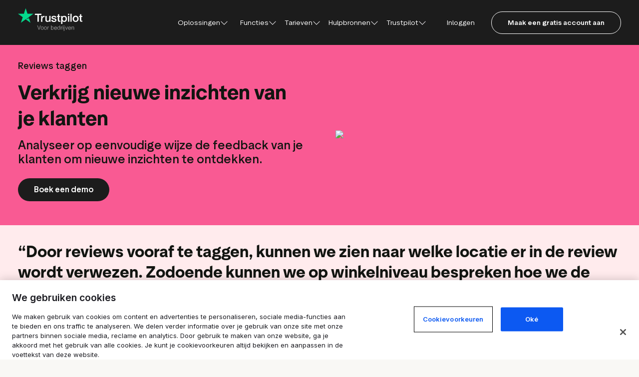

--- FILE ---
content_type: text/html; charset=utf-8
request_url: https://www.google.com/recaptcha/enterprise/anchor?ar=1&k=6LcgZj0pAAAAAOGoAt6LS1KZYEGuyqzWgbJagIql&co=aHR0cHM6Ly9ubC5idXNpbmVzcy50cnVzdHBpbG90LmNvbTo0NDM.&hl=en&v=N67nZn4AqZkNcbeMu4prBgzg&size=invisible&anchor-ms=20000&execute-ms=30000&cb=owpzerpxbrm4
body_size: 48872
content:
<!DOCTYPE HTML><html dir="ltr" lang="en"><head><meta http-equiv="Content-Type" content="text/html; charset=UTF-8">
<meta http-equiv="X-UA-Compatible" content="IE=edge">
<title>reCAPTCHA</title>
<style type="text/css">
/* cyrillic-ext */
@font-face {
  font-family: 'Roboto';
  font-style: normal;
  font-weight: 400;
  font-stretch: 100%;
  src: url(//fonts.gstatic.com/s/roboto/v48/KFO7CnqEu92Fr1ME7kSn66aGLdTylUAMa3GUBHMdazTgWw.woff2) format('woff2');
  unicode-range: U+0460-052F, U+1C80-1C8A, U+20B4, U+2DE0-2DFF, U+A640-A69F, U+FE2E-FE2F;
}
/* cyrillic */
@font-face {
  font-family: 'Roboto';
  font-style: normal;
  font-weight: 400;
  font-stretch: 100%;
  src: url(//fonts.gstatic.com/s/roboto/v48/KFO7CnqEu92Fr1ME7kSn66aGLdTylUAMa3iUBHMdazTgWw.woff2) format('woff2');
  unicode-range: U+0301, U+0400-045F, U+0490-0491, U+04B0-04B1, U+2116;
}
/* greek-ext */
@font-face {
  font-family: 'Roboto';
  font-style: normal;
  font-weight: 400;
  font-stretch: 100%;
  src: url(//fonts.gstatic.com/s/roboto/v48/KFO7CnqEu92Fr1ME7kSn66aGLdTylUAMa3CUBHMdazTgWw.woff2) format('woff2');
  unicode-range: U+1F00-1FFF;
}
/* greek */
@font-face {
  font-family: 'Roboto';
  font-style: normal;
  font-weight: 400;
  font-stretch: 100%;
  src: url(//fonts.gstatic.com/s/roboto/v48/KFO7CnqEu92Fr1ME7kSn66aGLdTylUAMa3-UBHMdazTgWw.woff2) format('woff2');
  unicode-range: U+0370-0377, U+037A-037F, U+0384-038A, U+038C, U+038E-03A1, U+03A3-03FF;
}
/* math */
@font-face {
  font-family: 'Roboto';
  font-style: normal;
  font-weight: 400;
  font-stretch: 100%;
  src: url(//fonts.gstatic.com/s/roboto/v48/KFO7CnqEu92Fr1ME7kSn66aGLdTylUAMawCUBHMdazTgWw.woff2) format('woff2');
  unicode-range: U+0302-0303, U+0305, U+0307-0308, U+0310, U+0312, U+0315, U+031A, U+0326-0327, U+032C, U+032F-0330, U+0332-0333, U+0338, U+033A, U+0346, U+034D, U+0391-03A1, U+03A3-03A9, U+03B1-03C9, U+03D1, U+03D5-03D6, U+03F0-03F1, U+03F4-03F5, U+2016-2017, U+2034-2038, U+203C, U+2040, U+2043, U+2047, U+2050, U+2057, U+205F, U+2070-2071, U+2074-208E, U+2090-209C, U+20D0-20DC, U+20E1, U+20E5-20EF, U+2100-2112, U+2114-2115, U+2117-2121, U+2123-214F, U+2190, U+2192, U+2194-21AE, U+21B0-21E5, U+21F1-21F2, U+21F4-2211, U+2213-2214, U+2216-22FF, U+2308-230B, U+2310, U+2319, U+231C-2321, U+2336-237A, U+237C, U+2395, U+239B-23B7, U+23D0, U+23DC-23E1, U+2474-2475, U+25AF, U+25B3, U+25B7, U+25BD, U+25C1, U+25CA, U+25CC, U+25FB, U+266D-266F, U+27C0-27FF, U+2900-2AFF, U+2B0E-2B11, U+2B30-2B4C, U+2BFE, U+3030, U+FF5B, U+FF5D, U+1D400-1D7FF, U+1EE00-1EEFF;
}
/* symbols */
@font-face {
  font-family: 'Roboto';
  font-style: normal;
  font-weight: 400;
  font-stretch: 100%;
  src: url(//fonts.gstatic.com/s/roboto/v48/KFO7CnqEu92Fr1ME7kSn66aGLdTylUAMaxKUBHMdazTgWw.woff2) format('woff2');
  unicode-range: U+0001-000C, U+000E-001F, U+007F-009F, U+20DD-20E0, U+20E2-20E4, U+2150-218F, U+2190, U+2192, U+2194-2199, U+21AF, U+21E6-21F0, U+21F3, U+2218-2219, U+2299, U+22C4-22C6, U+2300-243F, U+2440-244A, U+2460-24FF, U+25A0-27BF, U+2800-28FF, U+2921-2922, U+2981, U+29BF, U+29EB, U+2B00-2BFF, U+4DC0-4DFF, U+FFF9-FFFB, U+10140-1018E, U+10190-1019C, U+101A0, U+101D0-101FD, U+102E0-102FB, U+10E60-10E7E, U+1D2C0-1D2D3, U+1D2E0-1D37F, U+1F000-1F0FF, U+1F100-1F1AD, U+1F1E6-1F1FF, U+1F30D-1F30F, U+1F315, U+1F31C, U+1F31E, U+1F320-1F32C, U+1F336, U+1F378, U+1F37D, U+1F382, U+1F393-1F39F, U+1F3A7-1F3A8, U+1F3AC-1F3AF, U+1F3C2, U+1F3C4-1F3C6, U+1F3CA-1F3CE, U+1F3D4-1F3E0, U+1F3ED, U+1F3F1-1F3F3, U+1F3F5-1F3F7, U+1F408, U+1F415, U+1F41F, U+1F426, U+1F43F, U+1F441-1F442, U+1F444, U+1F446-1F449, U+1F44C-1F44E, U+1F453, U+1F46A, U+1F47D, U+1F4A3, U+1F4B0, U+1F4B3, U+1F4B9, U+1F4BB, U+1F4BF, U+1F4C8-1F4CB, U+1F4D6, U+1F4DA, U+1F4DF, U+1F4E3-1F4E6, U+1F4EA-1F4ED, U+1F4F7, U+1F4F9-1F4FB, U+1F4FD-1F4FE, U+1F503, U+1F507-1F50B, U+1F50D, U+1F512-1F513, U+1F53E-1F54A, U+1F54F-1F5FA, U+1F610, U+1F650-1F67F, U+1F687, U+1F68D, U+1F691, U+1F694, U+1F698, U+1F6AD, U+1F6B2, U+1F6B9-1F6BA, U+1F6BC, U+1F6C6-1F6CF, U+1F6D3-1F6D7, U+1F6E0-1F6EA, U+1F6F0-1F6F3, U+1F6F7-1F6FC, U+1F700-1F7FF, U+1F800-1F80B, U+1F810-1F847, U+1F850-1F859, U+1F860-1F887, U+1F890-1F8AD, U+1F8B0-1F8BB, U+1F8C0-1F8C1, U+1F900-1F90B, U+1F93B, U+1F946, U+1F984, U+1F996, U+1F9E9, U+1FA00-1FA6F, U+1FA70-1FA7C, U+1FA80-1FA89, U+1FA8F-1FAC6, U+1FACE-1FADC, U+1FADF-1FAE9, U+1FAF0-1FAF8, U+1FB00-1FBFF;
}
/* vietnamese */
@font-face {
  font-family: 'Roboto';
  font-style: normal;
  font-weight: 400;
  font-stretch: 100%;
  src: url(//fonts.gstatic.com/s/roboto/v48/KFO7CnqEu92Fr1ME7kSn66aGLdTylUAMa3OUBHMdazTgWw.woff2) format('woff2');
  unicode-range: U+0102-0103, U+0110-0111, U+0128-0129, U+0168-0169, U+01A0-01A1, U+01AF-01B0, U+0300-0301, U+0303-0304, U+0308-0309, U+0323, U+0329, U+1EA0-1EF9, U+20AB;
}
/* latin-ext */
@font-face {
  font-family: 'Roboto';
  font-style: normal;
  font-weight: 400;
  font-stretch: 100%;
  src: url(//fonts.gstatic.com/s/roboto/v48/KFO7CnqEu92Fr1ME7kSn66aGLdTylUAMa3KUBHMdazTgWw.woff2) format('woff2');
  unicode-range: U+0100-02BA, U+02BD-02C5, U+02C7-02CC, U+02CE-02D7, U+02DD-02FF, U+0304, U+0308, U+0329, U+1D00-1DBF, U+1E00-1E9F, U+1EF2-1EFF, U+2020, U+20A0-20AB, U+20AD-20C0, U+2113, U+2C60-2C7F, U+A720-A7FF;
}
/* latin */
@font-face {
  font-family: 'Roboto';
  font-style: normal;
  font-weight: 400;
  font-stretch: 100%;
  src: url(//fonts.gstatic.com/s/roboto/v48/KFO7CnqEu92Fr1ME7kSn66aGLdTylUAMa3yUBHMdazQ.woff2) format('woff2');
  unicode-range: U+0000-00FF, U+0131, U+0152-0153, U+02BB-02BC, U+02C6, U+02DA, U+02DC, U+0304, U+0308, U+0329, U+2000-206F, U+20AC, U+2122, U+2191, U+2193, U+2212, U+2215, U+FEFF, U+FFFD;
}
/* cyrillic-ext */
@font-face {
  font-family: 'Roboto';
  font-style: normal;
  font-weight: 500;
  font-stretch: 100%;
  src: url(//fonts.gstatic.com/s/roboto/v48/KFO7CnqEu92Fr1ME7kSn66aGLdTylUAMa3GUBHMdazTgWw.woff2) format('woff2');
  unicode-range: U+0460-052F, U+1C80-1C8A, U+20B4, U+2DE0-2DFF, U+A640-A69F, U+FE2E-FE2F;
}
/* cyrillic */
@font-face {
  font-family: 'Roboto';
  font-style: normal;
  font-weight: 500;
  font-stretch: 100%;
  src: url(//fonts.gstatic.com/s/roboto/v48/KFO7CnqEu92Fr1ME7kSn66aGLdTylUAMa3iUBHMdazTgWw.woff2) format('woff2');
  unicode-range: U+0301, U+0400-045F, U+0490-0491, U+04B0-04B1, U+2116;
}
/* greek-ext */
@font-face {
  font-family: 'Roboto';
  font-style: normal;
  font-weight: 500;
  font-stretch: 100%;
  src: url(//fonts.gstatic.com/s/roboto/v48/KFO7CnqEu92Fr1ME7kSn66aGLdTylUAMa3CUBHMdazTgWw.woff2) format('woff2');
  unicode-range: U+1F00-1FFF;
}
/* greek */
@font-face {
  font-family: 'Roboto';
  font-style: normal;
  font-weight: 500;
  font-stretch: 100%;
  src: url(//fonts.gstatic.com/s/roboto/v48/KFO7CnqEu92Fr1ME7kSn66aGLdTylUAMa3-UBHMdazTgWw.woff2) format('woff2');
  unicode-range: U+0370-0377, U+037A-037F, U+0384-038A, U+038C, U+038E-03A1, U+03A3-03FF;
}
/* math */
@font-face {
  font-family: 'Roboto';
  font-style: normal;
  font-weight: 500;
  font-stretch: 100%;
  src: url(//fonts.gstatic.com/s/roboto/v48/KFO7CnqEu92Fr1ME7kSn66aGLdTylUAMawCUBHMdazTgWw.woff2) format('woff2');
  unicode-range: U+0302-0303, U+0305, U+0307-0308, U+0310, U+0312, U+0315, U+031A, U+0326-0327, U+032C, U+032F-0330, U+0332-0333, U+0338, U+033A, U+0346, U+034D, U+0391-03A1, U+03A3-03A9, U+03B1-03C9, U+03D1, U+03D5-03D6, U+03F0-03F1, U+03F4-03F5, U+2016-2017, U+2034-2038, U+203C, U+2040, U+2043, U+2047, U+2050, U+2057, U+205F, U+2070-2071, U+2074-208E, U+2090-209C, U+20D0-20DC, U+20E1, U+20E5-20EF, U+2100-2112, U+2114-2115, U+2117-2121, U+2123-214F, U+2190, U+2192, U+2194-21AE, U+21B0-21E5, U+21F1-21F2, U+21F4-2211, U+2213-2214, U+2216-22FF, U+2308-230B, U+2310, U+2319, U+231C-2321, U+2336-237A, U+237C, U+2395, U+239B-23B7, U+23D0, U+23DC-23E1, U+2474-2475, U+25AF, U+25B3, U+25B7, U+25BD, U+25C1, U+25CA, U+25CC, U+25FB, U+266D-266F, U+27C0-27FF, U+2900-2AFF, U+2B0E-2B11, U+2B30-2B4C, U+2BFE, U+3030, U+FF5B, U+FF5D, U+1D400-1D7FF, U+1EE00-1EEFF;
}
/* symbols */
@font-face {
  font-family: 'Roboto';
  font-style: normal;
  font-weight: 500;
  font-stretch: 100%;
  src: url(//fonts.gstatic.com/s/roboto/v48/KFO7CnqEu92Fr1ME7kSn66aGLdTylUAMaxKUBHMdazTgWw.woff2) format('woff2');
  unicode-range: U+0001-000C, U+000E-001F, U+007F-009F, U+20DD-20E0, U+20E2-20E4, U+2150-218F, U+2190, U+2192, U+2194-2199, U+21AF, U+21E6-21F0, U+21F3, U+2218-2219, U+2299, U+22C4-22C6, U+2300-243F, U+2440-244A, U+2460-24FF, U+25A0-27BF, U+2800-28FF, U+2921-2922, U+2981, U+29BF, U+29EB, U+2B00-2BFF, U+4DC0-4DFF, U+FFF9-FFFB, U+10140-1018E, U+10190-1019C, U+101A0, U+101D0-101FD, U+102E0-102FB, U+10E60-10E7E, U+1D2C0-1D2D3, U+1D2E0-1D37F, U+1F000-1F0FF, U+1F100-1F1AD, U+1F1E6-1F1FF, U+1F30D-1F30F, U+1F315, U+1F31C, U+1F31E, U+1F320-1F32C, U+1F336, U+1F378, U+1F37D, U+1F382, U+1F393-1F39F, U+1F3A7-1F3A8, U+1F3AC-1F3AF, U+1F3C2, U+1F3C4-1F3C6, U+1F3CA-1F3CE, U+1F3D4-1F3E0, U+1F3ED, U+1F3F1-1F3F3, U+1F3F5-1F3F7, U+1F408, U+1F415, U+1F41F, U+1F426, U+1F43F, U+1F441-1F442, U+1F444, U+1F446-1F449, U+1F44C-1F44E, U+1F453, U+1F46A, U+1F47D, U+1F4A3, U+1F4B0, U+1F4B3, U+1F4B9, U+1F4BB, U+1F4BF, U+1F4C8-1F4CB, U+1F4D6, U+1F4DA, U+1F4DF, U+1F4E3-1F4E6, U+1F4EA-1F4ED, U+1F4F7, U+1F4F9-1F4FB, U+1F4FD-1F4FE, U+1F503, U+1F507-1F50B, U+1F50D, U+1F512-1F513, U+1F53E-1F54A, U+1F54F-1F5FA, U+1F610, U+1F650-1F67F, U+1F687, U+1F68D, U+1F691, U+1F694, U+1F698, U+1F6AD, U+1F6B2, U+1F6B9-1F6BA, U+1F6BC, U+1F6C6-1F6CF, U+1F6D3-1F6D7, U+1F6E0-1F6EA, U+1F6F0-1F6F3, U+1F6F7-1F6FC, U+1F700-1F7FF, U+1F800-1F80B, U+1F810-1F847, U+1F850-1F859, U+1F860-1F887, U+1F890-1F8AD, U+1F8B0-1F8BB, U+1F8C0-1F8C1, U+1F900-1F90B, U+1F93B, U+1F946, U+1F984, U+1F996, U+1F9E9, U+1FA00-1FA6F, U+1FA70-1FA7C, U+1FA80-1FA89, U+1FA8F-1FAC6, U+1FACE-1FADC, U+1FADF-1FAE9, U+1FAF0-1FAF8, U+1FB00-1FBFF;
}
/* vietnamese */
@font-face {
  font-family: 'Roboto';
  font-style: normal;
  font-weight: 500;
  font-stretch: 100%;
  src: url(//fonts.gstatic.com/s/roboto/v48/KFO7CnqEu92Fr1ME7kSn66aGLdTylUAMa3OUBHMdazTgWw.woff2) format('woff2');
  unicode-range: U+0102-0103, U+0110-0111, U+0128-0129, U+0168-0169, U+01A0-01A1, U+01AF-01B0, U+0300-0301, U+0303-0304, U+0308-0309, U+0323, U+0329, U+1EA0-1EF9, U+20AB;
}
/* latin-ext */
@font-face {
  font-family: 'Roboto';
  font-style: normal;
  font-weight: 500;
  font-stretch: 100%;
  src: url(//fonts.gstatic.com/s/roboto/v48/KFO7CnqEu92Fr1ME7kSn66aGLdTylUAMa3KUBHMdazTgWw.woff2) format('woff2');
  unicode-range: U+0100-02BA, U+02BD-02C5, U+02C7-02CC, U+02CE-02D7, U+02DD-02FF, U+0304, U+0308, U+0329, U+1D00-1DBF, U+1E00-1E9F, U+1EF2-1EFF, U+2020, U+20A0-20AB, U+20AD-20C0, U+2113, U+2C60-2C7F, U+A720-A7FF;
}
/* latin */
@font-face {
  font-family: 'Roboto';
  font-style: normal;
  font-weight: 500;
  font-stretch: 100%;
  src: url(//fonts.gstatic.com/s/roboto/v48/KFO7CnqEu92Fr1ME7kSn66aGLdTylUAMa3yUBHMdazQ.woff2) format('woff2');
  unicode-range: U+0000-00FF, U+0131, U+0152-0153, U+02BB-02BC, U+02C6, U+02DA, U+02DC, U+0304, U+0308, U+0329, U+2000-206F, U+20AC, U+2122, U+2191, U+2193, U+2212, U+2215, U+FEFF, U+FFFD;
}
/* cyrillic-ext */
@font-face {
  font-family: 'Roboto';
  font-style: normal;
  font-weight: 900;
  font-stretch: 100%;
  src: url(//fonts.gstatic.com/s/roboto/v48/KFO7CnqEu92Fr1ME7kSn66aGLdTylUAMa3GUBHMdazTgWw.woff2) format('woff2');
  unicode-range: U+0460-052F, U+1C80-1C8A, U+20B4, U+2DE0-2DFF, U+A640-A69F, U+FE2E-FE2F;
}
/* cyrillic */
@font-face {
  font-family: 'Roboto';
  font-style: normal;
  font-weight: 900;
  font-stretch: 100%;
  src: url(//fonts.gstatic.com/s/roboto/v48/KFO7CnqEu92Fr1ME7kSn66aGLdTylUAMa3iUBHMdazTgWw.woff2) format('woff2');
  unicode-range: U+0301, U+0400-045F, U+0490-0491, U+04B0-04B1, U+2116;
}
/* greek-ext */
@font-face {
  font-family: 'Roboto';
  font-style: normal;
  font-weight: 900;
  font-stretch: 100%;
  src: url(//fonts.gstatic.com/s/roboto/v48/KFO7CnqEu92Fr1ME7kSn66aGLdTylUAMa3CUBHMdazTgWw.woff2) format('woff2');
  unicode-range: U+1F00-1FFF;
}
/* greek */
@font-face {
  font-family: 'Roboto';
  font-style: normal;
  font-weight: 900;
  font-stretch: 100%;
  src: url(//fonts.gstatic.com/s/roboto/v48/KFO7CnqEu92Fr1ME7kSn66aGLdTylUAMa3-UBHMdazTgWw.woff2) format('woff2');
  unicode-range: U+0370-0377, U+037A-037F, U+0384-038A, U+038C, U+038E-03A1, U+03A3-03FF;
}
/* math */
@font-face {
  font-family: 'Roboto';
  font-style: normal;
  font-weight: 900;
  font-stretch: 100%;
  src: url(//fonts.gstatic.com/s/roboto/v48/KFO7CnqEu92Fr1ME7kSn66aGLdTylUAMawCUBHMdazTgWw.woff2) format('woff2');
  unicode-range: U+0302-0303, U+0305, U+0307-0308, U+0310, U+0312, U+0315, U+031A, U+0326-0327, U+032C, U+032F-0330, U+0332-0333, U+0338, U+033A, U+0346, U+034D, U+0391-03A1, U+03A3-03A9, U+03B1-03C9, U+03D1, U+03D5-03D6, U+03F0-03F1, U+03F4-03F5, U+2016-2017, U+2034-2038, U+203C, U+2040, U+2043, U+2047, U+2050, U+2057, U+205F, U+2070-2071, U+2074-208E, U+2090-209C, U+20D0-20DC, U+20E1, U+20E5-20EF, U+2100-2112, U+2114-2115, U+2117-2121, U+2123-214F, U+2190, U+2192, U+2194-21AE, U+21B0-21E5, U+21F1-21F2, U+21F4-2211, U+2213-2214, U+2216-22FF, U+2308-230B, U+2310, U+2319, U+231C-2321, U+2336-237A, U+237C, U+2395, U+239B-23B7, U+23D0, U+23DC-23E1, U+2474-2475, U+25AF, U+25B3, U+25B7, U+25BD, U+25C1, U+25CA, U+25CC, U+25FB, U+266D-266F, U+27C0-27FF, U+2900-2AFF, U+2B0E-2B11, U+2B30-2B4C, U+2BFE, U+3030, U+FF5B, U+FF5D, U+1D400-1D7FF, U+1EE00-1EEFF;
}
/* symbols */
@font-face {
  font-family: 'Roboto';
  font-style: normal;
  font-weight: 900;
  font-stretch: 100%;
  src: url(//fonts.gstatic.com/s/roboto/v48/KFO7CnqEu92Fr1ME7kSn66aGLdTylUAMaxKUBHMdazTgWw.woff2) format('woff2');
  unicode-range: U+0001-000C, U+000E-001F, U+007F-009F, U+20DD-20E0, U+20E2-20E4, U+2150-218F, U+2190, U+2192, U+2194-2199, U+21AF, U+21E6-21F0, U+21F3, U+2218-2219, U+2299, U+22C4-22C6, U+2300-243F, U+2440-244A, U+2460-24FF, U+25A0-27BF, U+2800-28FF, U+2921-2922, U+2981, U+29BF, U+29EB, U+2B00-2BFF, U+4DC0-4DFF, U+FFF9-FFFB, U+10140-1018E, U+10190-1019C, U+101A0, U+101D0-101FD, U+102E0-102FB, U+10E60-10E7E, U+1D2C0-1D2D3, U+1D2E0-1D37F, U+1F000-1F0FF, U+1F100-1F1AD, U+1F1E6-1F1FF, U+1F30D-1F30F, U+1F315, U+1F31C, U+1F31E, U+1F320-1F32C, U+1F336, U+1F378, U+1F37D, U+1F382, U+1F393-1F39F, U+1F3A7-1F3A8, U+1F3AC-1F3AF, U+1F3C2, U+1F3C4-1F3C6, U+1F3CA-1F3CE, U+1F3D4-1F3E0, U+1F3ED, U+1F3F1-1F3F3, U+1F3F5-1F3F7, U+1F408, U+1F415, U+1F41F, U+1F426, U+1F43F, U+1F441-1F442, U+1F444, U+1F446-1F449, U+1F44C-1F44E, U+1F453, U+1F46A, U+1F47D, U+1F4A3, U+1F4B0, U+1F4B3, U+1F4B9, U+1F4BB, U+1F4BF, U+1F4C8-1F4CB, U+1F4D6, U+1F4DA, U+1F4DF, U+1F4E3-1F4E6, U+1F4EA-1F4ED, U+1F4F7, U+1F4F9-1F4FB, U+1F4FD-1F4FE, U+1F503, U+1F507-1F50B, U+1F50D, U+1F512-1F513, U+1F53E-1F54A, U+1F54F-1F5FA, U+1F610, U+1F650-1F67F, U+1F687, U+1F68D, U+1F691, U+1F694, U+1F698, U+1F6AD, U+1F6B2, U+1F6B9-1F6BA, U+1F6BC, U+1F6C6-1F6CF, U+1F6D3-1F6D7, U+1F6E0-1F6EA, U+1F6F0-1F6F3, U+1F6F7-1F6FC, U+1F700-1F7FF, U+1F800-1F80B, U+1F810-1F847, U+1F850-1F859, U+1F860-1F887, U+1F890-1F8AD, U+1F8B0-1F8BB, U+1F8C0-1F8C1, U+1F900-1F90B, U+1F93B, U+1F946, U+1F984, U+1F996, U+1F9E9, U+1FA00-1FA6F, U+1FA70-1FA7C, U+1FA80-1FA89, U+1FA8F-1FAC6, U+1FACE-1FADC, U+1FADF-1FAE9, U+1FAF0-1FAF8, U+1FB00-1FBFF;
}
/* vietnamese */
@font-face {
  font-family: 'Roboto';
  font-style: normal;
  font-weight: 900;
  font-stretch: 100%;
  src: url(//fonts.gstatic.com/s/roboto/v48/KFO7CnqEu92Fr1ME7kSn66aGLdTylUAMa3OUBHMdazTgWw.woff2) format('woff2');
  unicode-range: U+0102-0103, U+0110-0111, U+0128-0129, U+0168-0169, U+01A0-01A1, U+01AF-01B0, U+0300-0301, U+0303-0304, U+0308-0309, U+0323, U+0329, U+1EA0-1EF9, U+20AB;
}
/* latin-ext */
@font-face {
  font-family: 'Roboto';
  font-style: normal;
  font-weight: 900;
  font-stretch: 100%;
  src: url(//fonts.gstatic.com/s/roboto/v48/KFO7CnqEu92Fr1ME7kSn66aGLdTylUAMa3KUBHMdazTgWw.woff2) format('woff2');
  unicode-range: U+0100-02BA, U+02BD-02C5, U+02C7-02CC, U+02CE-02D7, U+02DD-02FF, U+0304, U+0308, U+0329, U+1D00-1DBF, U+1E00-1E9F, U+1EF2-1EFF, U+2020, U+20A0-20AB, U+20AD-20C0, U+2113, U+2C60-2C7F, U+A720-A7FF;
}
/* latin */
@font-face {
  font-family: 'Roboto';
  font-style: normal;
  font-weight: 900;
  font-stretch: 100%;
  src: url(//fonts.gstatic.com/s/roboto/v48/KFO7CnqEu92Fr1ME7kSn66aGLdTylUAMa3yUBHMdazQ.woff2) format('woff2');
  unicode-range: U+0000-00FF, U+0131, U+0152-0153, U+02BB-02BC, U+02C6, U+02DA, U+02DC, U+0304, U+0308, U+0329, U+2000-206F, U+20AC, U+2122, U+2191, U+2193, U+2212, U+2215, U+FEFF, U+FFFD;
}

</style>
<link rel="stylesheet" type="text/css" href="https://www.gstatic.com/recaptcha/releases/N67nZn4AqZkNcbeMu4prBgzg/styles__ltr.css">
<script nonce="AzyXTB6Bh1gcKhEwZH6ORQ" type="text/javascript">window['__recaptcha_api'] = 'https://www.google.com/recaptcha/enterprise/';</script>
<script type="text/javascript" src="https://www.gstatic.com/recaptcha/releases/N67nZn4AqZkNcbeMu4prBgzg/recaptcha__en.js" nonce="AzyXTB6Bh1gcKhEwZH6ORQ">
      
    </script></head>
<body><div id="rc-anchor-alert" class="rc-anchor-alert"></div>
<input type="hidden" id="recaptcha-token" value="[base64]">
<script type="text/javascript" nonce="AzyXTB6Bh1gcKhEwZH6ORQ">
      recaptcha.anchor.Main.init("[\x22ainput\x22,[\x22bgdata\x22,\x22\x22,\[base64]/[base64]/[base64]/bmV3IHJbeF0oY1swXSk6RT09Mj9uZXcgclt4XShjWzBdLGNbMV0pOkU9PTM/bmV3IHJbeF0oY1swXSxjWzFdLGNbMl0pOkU9PTQ/[base64]/[base64]/[base64]/[base64]/[base64]/[base64]/[base64]/[base64]\x22,\[base64]\\u003d\\u003d\x22,\x22aQUDw4nCsFjChGooPmLDqVvCn8KVw4DDvsOYw4LCv1hRwpvDhHvDhcO4w5DDrGtZw7t1BsOIw4bCuG00wpHDpsK+w4R9wqfDsGjDuHPDjHHClMOjwoHDuirDhcKwYcOefB/DsMOqecKNCG9zeMKmccOpw5TDiMK5SsKSwrPDgcKAdcOAw6lCw5zDj8Kcw4pcCW7CtcOSw5VQY8OCY3jDlcO5EgjCox01ecO/InrDuSgGGcO0K8O2c8Kjb1ciUS0Iw7nDnWISwpUdCsOnw5XCncOMw59ew7xowr3Cp8ONLsOpw5xlSijDv8O/[base64]/[base64]/woPDqzHCjDJCwpzCgMKYFsKBOAnCmcKjwq8mMsOFw4/DmzAqwqQaI8OHd8OBw6DDlcOUNsKawp5jMMObNMO+OXJ8wrTDiRXDojDDiivCi3DCnD5tREAeUn5lwrrDrMOowpljWsK2X8OSw5PDt0nCksK2woUqGcKVUHpdw6wLw70sbsOaNSsTw4MPRcKfYcODXD/CkmpGXsOFPGbDsSkaeMO5LsO0wqZ6IsOIA8OXRsO/w68LSQAKYhDCkUnDiibCqVV2JWXDi8KUwqrDs8KFNj7CgT7CrsOAw6nDsATDtcOtw71HZDnCml9CJ1/[base64]/DqxnCrsO8wo1EwrfCv3YiwoHDkgURJ8KhYVbCrkDCgWfDtmXCsMO/w4x9YcOwO8K7FcKzF8KYwp3CtsKtwo9fw5ZHwp1Ebm/Cm2TCnMKWPsOUw4ckwqfDr1zDqcKbIHcpZ8O6ccKJeE7ClMOnaB8FC8KmwphINBbDm1dOw5oRW8KJZ29tw6HCjEjDgMOdw4BgSsO/w7bClG8qwp5aSMO0QQfCgkDCh0QtS1vCv8O4w4bCjxwOYDwbL8KUw6cjwp9lwqXDi3g0PyHChxzDtcOPcy/[base64]/[base64]/DpcK2IAd/WMO0M8Okw4nDjxPClsOTwp/CmcOwGMO1dsOhDcOJw5/CskvDpk9+wr7ChH9gDBhbwrgjSW0ewqnCj2rDhsKhD8OZesOSdMOVwqzCrMKjaMOfwrbCuMOeSMOuw6nDuMKnPyHCiwXDhGTDrzpOdAc0wqzDrGnClMKXw6HCl8OFw7dnHMKhwp5KMW9zwpl5w6ZQwpLCnXg/wpHCvTskM8OZw43CiMK3b3rCisOdMsOiKcK5cjkndCnChsOoVsKOwqp/[base64]/Q8KQccOcFMKjGndKQA3DoEbDhcOMYcKAJsOPwrbCmDLCoMOUSHUnU07Cp8KtbA4TOHA9EcK5w6/[base64]/ATDCizvDhsOuwr4bRwnClMOnworDkWVUX8OhwqlWw6NFw6wXwpzCv3gUbSPDkQ7Dj8OGT8O2wr1lw5fCu8OWwrLCjMOYSkZCfF3DsV8twp3DrRcmBMOTCsK0w7jDmMO/wpnCh8KfwrpqQsOVwrnCscKwQcKnw44kUMKmw7rChcOLT8KzOlXClxHDrsOVw5FcWFI1PcKyw6bCvsOdwpxrw6Jbw5sZwq0/wqcow5oHXcKiVQZhwqrCnMOawrzCoMKaPikywo/Dh8Oww51cdg7CjMKewqcAW8OgUx8PDcKeCA1Ew6csH8OaD3VSW8OHwrFKNcKQawvCsCQaw44gwr3DqcKuwovDnV/Cv8OIHMOkwpHDiMOqfHTCr8KNw53CiULCkiUtw5TDricsw5sMT2vClcKVwrXDuE/Cg0HDgsKRwo9nw4AIw444wpkfwrvDtwQ2AsOlV8Orw4XDpz8sw5RnwqJ4DMOJw6XCuArCtcKlHMOzRcKEwrXDknfDnlVJworCo8KNw4ENwod/w7/CicOddxnDhWVQAhHCs2jChh7CmG5QIDnDq8KFCDBQwrLCq3vDvcO5PcK5M1NVdsOQXcKlw5jCpzXCpcODFMKgw7XCqMOVw5tVJF/CqMKiw79Iw7fCmcOXDMOYXsKXwp3CiMOPwrQ0fsOMe8Kza8Oowpo/w6R6W2Z7ARnCkcKlKEDDpMOCw6Njw7XDp8OfSWzDrUxSwr7CtC4mNmo/AcO4J8K9fDBxw6fDhyd9w7jCkXNBAMKuMFfDoMO8w5U+w5xEw4oYw5PCk8OawoHDpU/Dhn46w5ped8OtS0TDvMOLMcOBESbDggMQw53CnX/Cm8OXw7XCuBljQxfCpcKQw6JFSsKlwrFZwonDrDTDsD4tw6IIw5sDwq7DuyNvw6sPLcK3cx5CXyTDmsO+PSjCjMOEwpR2wqBYw6rCr8Oew7wIc8OSwr0JdyzCgcOsw6gzwqACS8OXwrd9LcKiwoPCrF/Dk0rCicOZwpVSV2skwqJaQcKidVVTwp5UMsKVwo/[base64]/[base64]/ClsKwwr7Cs1chVkI6Sx/[base64]/csOewo7DsW1Cw6EoCDhJw54pcMKzJR/CuDk5w6ksw6PCnkk5MDRcwpoqJcO8M3xVAcK9e8KJZWtiw5rCpsK7wo9Sf3DCmSnDplPDlUsdTS3ChW3ClcOlPcOowpcRciUpw5IyEgLCrg9McwsMIE8wDS0swpVxw7Vrw5I/J8K2PMOudnXDtA1aOCnCscO1wrjDqsOSwrJabcO6A2HDrFLDqnV+wqJ9dMOpVQVWw5MGwrXDuMOWwoRLUWkXw4JyYXTDj8KqWSBkQ30nE3hZcG1Vw6Ryw5XDsSo0wpM8w4kHw7Aiwqc5wp5nw6UUwoDDtyzCpkROw7zDgx54JxRHVFQxw4Z6dUpQTE/Dk8KKwrzDhzjCk1LDsA7DlGEQUiJpP8O2w4TDphBfP8OJw4BawqHCvMOaw7hGw6JdFcOPX8KNCTXCicK6woN4JcKow4R/wpDCogTDtcKwBzfCrEgKVQvCvMOKccKuw4s7w4PDicKZw6HCm8KsAcOpwphVwrTClDfCr8OWwqfDhsKAwrBPwp1CI1kSwqoNDsOGEsOzwosww5LDu8O2w6Y5HR/DkcOSw5HDtTPCpMKUI8O7wqjDhsOWw5fCh8Kaw5bDmW85E2U7G8OpS3HDryXCkFoCQ18mDMOlw5rDlMKbWMKww6kCNMKhA8OnwpQywpUDTMKCw54Cwq7CuUEKfUIYwpnClVLDoMOuHVzCu8KiwpVtworCtS/DnhoZw64DGMKJwpgJwogeDGjCicO/wqgVw6XDuSvCnilqHH3CtcODKV10wqcSwq51XD3DgRTCuMKQw6Ajw5XDt0Mhw6AjwoJeHVTCgcKEwpU+wqw+wrF/w6lhw5JmwrU4Sisjwo/[base64]/CtSs0XMOjwrI/wpfCssKaFkAiw4fDsxBwwr/DpEZvL3XCh27DssO3TnNTw6nDp8O/[base64]/Cln/[base64]/[base64]/DnDo+ZcKrTWTDpgktOMKyw7QFw4xzT8KPTTATw7/CnzFLYBkcw5PDu8KWJTbDlsOCworDisOkw69GGlRNwrXCosKaw7FbIMKRw47DmsKfbcKHwrbCvcKkwoPCn08uHMKXwrR5w4R8EsKkwq/CmcKlK3fCmcKUcHzCncOwXzjCu8Ojw7fCjknCp0bCgMOrwqt8w43CpcOHOGHDvRTCv1nDscO1wq3DvzzDgEsCw4QUI8OSX8ORwqLDmQvDuQLDgTfDk1VXIV9Jwpk2woPClyURWsOBA8Oyw6djfz0mwqA7VSXDjXDDiMKKw6zDl8Kyw7c5wrUrw7xpXMO/w7cRwpbDusKnw7Ylw6nDpsKpZsOGLMOoW8O6aTEpwq0Hw71IPMORw5gvXR/DmsKwP8KPbxvCvcOkwo7DqjvCqcKQw5ojwosmwr4Nw5jCsQU2JcKrX39kHMKcwqFoOTohwpPDgTPCjThnw5DDsWXDlUjCmGNVw6I7wojDoDxScmjDg23CgMK/[base64]/Dr8KLwqlnayZ7J8KOw5tgw7rDu8OucMOKQ8O+w4rCgMK2CW0pw4XCl8KPGcKaTcOgwpnCmcObw6JNRHsZfMOcBh00IQc1wrrCjsOob09XEE5CL8K7w4x/w6phw5ANwqc9w6vCgUErKcOUw6QFasOOwpbDiFEQw4vDlijCjMKNbhvCvcOrUj4Zw41rwpdew6JBR8KfVMOVHF3Cg8OJEsKWXwo9csOzwqY7w6RjNcKmSSozwofCs0c0IcKVCEnDmGrDisKDw5HCuSNYfsK1BcK6OivDgsOPLwDCl8OeFUjCisKMYyPDr8OfPC/CkVTDkgjClkjDoHfDjWIcw6XDqcK8U8Knw7Rgw5dvw4XDv8K8F2h/FwFhwpHDi8KGw6UiwonCtlrCmRMJOUfCo8KdWEPDscOMKx/[base64]/Dl8KaZ8KOw5s3U8KXfVvDoVHCp8KawrPCnMKYwpdaJ8Kgf8KUwpfDqMK2w7V8w7vDiBfCsMKuwoMcSChzG00Bwq/[base64]/CucOIGHU/[base64]/Cp39pS8K6w4jDpMKbdcOnXcORw40wU0PCjjDDvjRFBiMvdQJdA0QXwoFAw7siwo3CocKVDMKFw73DkV9uHVxhc8Kvaz7DgcKHw7HDpsKWa3jDm8O2FyXDksKeDinDphpKw5nCm2s0w6nDvihqDC/DqcOCbUwrYQVWwrHDhB1XKDZhwplfB8O1wpMnbcKrwr0ww4kIdMOlwrLCploxwqrCt1vCrsO2L2/[base64]/[base64]/ClFl8N37DrHNEwoTCtzTDkcORajx7FcKqwrLCisOiw5JYbcKUwrnDiC7CgR/CuW09w5cwNX57wp02wr4NwoclBMKuNifDr8O5BwTClWXCpyHDh8KySDs/[base64]/e3bDtMO1wrfClMOzwqPDrsOcC8KXDR3DjsKALcKMwo8gX0HDlsOqwp0+U8KfwrzDsQkif8OmecKewr/[base64]/DocObaWMPw4Y3wqZlw7Usw5EpBMK9wqTCmQheBMKtMcOOwovDr8OKJRHCjXHCgsOIOsKgekbClsOKwrzDkcKPaFbDuxgUwpBgw7fCowZiw4lrGDHDhcKKX8OMw4DCoRIVwoobOxLCiiDClDclDcKjKxbDmmTDk2/DmMO8LsKqLFXDtMOJBiAtTcKHaEbCpcKGScOBQMOuwrJAOSjDosK4LcOhOcOawqzDjcKswpnDmWzCn28+PMOueFLDucK4wrYNwr3Cr8KTw6PDpFMZwpkRwozCkGjDvTVtNSFvF8Oww6LCisO1F8K/OcOGTsO0MSR4UUdhWsOowo1Tbh7Du8K+worCsEA1w4rCgwptEMKeGirCiMKlw5zDjcOHWRw+FsKOb1vCrA02w7LCosKNJcOww6TDrx/CvAHDoGzDsTHCtsO+wqLDpMKhw4AlwpbDrk3DlcKaIhhtw59fwpPDoMOAwqbCmsOQwqVgwoHDvMKHCk/CsU/Cj1dcSsOJAcORC1klNSLDhQI/[base64]/BcKfwpfCrsKURn0bwq8/[base64]/[base64]/wr9wJcOQQjHCoiPCncOAw7pjw6vChMKIwo7Ck8KaSlvDoMKTwoYXEcOhw6vDoHklwrcgLTgIwpRQw5HDqMKkaTMaw6V0w6rDocKAB8Kmw7xlw5E+LcOPwqUtwpfDtUJFOgJ6wr5jw5jDpcKJwozCvXd+w7V0w4fDhHrDoMOGw4IzTcOQT2LCiXcPaX/DpsOlccKEw6dacXfCozsSbcOlw77ClMKFw63DtcKvwqPCtMKuKxPCp8KUfMKywrDCqgdBDsO8w7jCtsKNwp7CkVvCocOQFBlwZ8O3FcKhDwViZsK8JyfClMOhLg0dw4JFR1hhwobChsOOwp/DlcOCXm9hwpcjwo0QwoHDtRQpwpogwrnCmcOUQsKaw7fCiVrCusK0PxoDccKuw5PCm1gHf2XDuHHDqClmwqHDgsK5Rh3DvwQSN8OvwrzDnErDmMONwq9DwrhOO0o2AFp7w7zCusKkw6hpJWTDkD/DkcOfw63Dk3LDrcO2PjvCkcK3IcKgZsK3wr7DuBXCvsKWwp/[base64]/DvMOqwqslw5DDn8OFasOHw7HDt8OoYMO8SMKbw7IuwrXDvwlFKVzCqygtEEfDtsKHwrfCh8OIw5nCv8KewrfCoWc9w6HDjcKtwqbDgzNOcMOTYA9VeBHDgm/[base64]/ClMKEw7klE8K/wq8iw7PDinPDhMKlwqrCmmgpw4BNwr/Do1DCuMK7wr1BeMO4w6PCpsOtbSHCpB5FwoTCi25ZK8OLwqkZAmnDqMKcHErCssO2cMK9C8OTAMKaPnDCvcOLwpPCisKSw7bCpDZkwrUiwo5qwrFNEsKMwodxDF/CpsOjZUvCohUMJyIaERPDoMKSwpnCs8OywrXDs0/Cny0+DzHDl05NP8Ktw4HDnMOzwpjDlsOiJ8OPHBvDg8KGwo0BwpdrU8OkC8OcEsKtwpd/XRRCL8OdBsOmwq/Dh1hyeV7DgMOvAhtgX8KnXsObLgMKZMKqwooMw6FqSRTCkWcaw6nDoiRPISlDw6rCicKuwrU2V3XDuMOVw7QPdgsPw74Dw6t/O8K9QgDCv8OZwq/CuwZ4CMOiw6kMw4oZdsK7OsOAwpJICmJdMsKEwprCugjCpww1wq9Lw4vCqsK+w556WWfDr3B+w6IcwrbDrcKKS2oRwrHCs0MbAAEkw7/DrsKZcsOqw6rCu8OvwpXDk8O+wrgLwr18KkVXd8OswrnDlVUyw43DhMOVYcOdw67DhMKJwpLDgMOdwpHDicKpwovCoRbDrm3ClcOWwq99eMK0wroPPjzDuRgCNDXDn8OcdcOQF8KUw4/DjRwZXcK5MzXCisK+AcKnwrRTwqUhwrIiFsOawrV3WMKaSxdtwptrw5fDhTzDrWE4D1PCsWnCrCprw4RMwpTCs3xJw6vDhcK5w75/L0XCvUnDvcOfcEnDkMKqw7cbG8Orw4XDsBRgwq4wwqXDkMKWw6AYw4BjGnvCrDU+w612wpvDhMO7Oz7CnSkiZV7Cn8Otw4Qqw6XCplvDv8Ktw7DDnMOZDVdswrdKw5l9F8K/[base64]/CgcOWX2tHwoM7w4rCiz0NSMOADsOFfcOjE8OewrPDtSPDmcO9w7fCrmYoNcO8P8O/[base64]/OsK0VsKvLcORw5zCgSMvYMKPd1oHw7nCuhbCjMOvwqnCuz/Dvx0Rw6EgwqrClEkCw5rClMKbwqrDi0/DuGnDkRLCoE08w5/CtFEdF8KJXS7DqMOlX8OYw5PCj2kmW8KHKB/Col7CulUaw5Vzw67CgSDDhXTDi1nDnW4kEMK3dcKjHsK/aFLDgMKqwpJPw7DCicOVwoLCh8O0wpnCoMK6wqzDssOXw7wLSX5pTTfCisKPC3lYwq04w6wOwpDCmB3CiMOCIlrDqxHDm3DCsW94NHHDlQ5IRzAbwqs6w7s9cwzDj8Orw5DDnsOvFFVQw7ZfJsKMw6kIw51wT8KlwpzCrkMmw59jwpfDuiRDw4xrwq/DiRTDiEnCksORw77CgsK7JMOvw63DtVkhwpEcwpt/wpkJO8KGw6lkExNrGTfClzvCsMOYw73DmirDg8KQARvDt8K8w4XCtcOJw4PDosKewoggwp42wpdTRxQIw585wrgQwqLDnQ3Ci3pQAyV2wobDvCtsw47DjsOmw5zDpyl4NMKlw6VRw67DpsOSYsOFEirCoD3CtkzCmTxtw7Jjwr/DuRBAPMOiWcKIasKDw6NqOmxrBxPCscOBE2Uhwq/CtXbCmxvCv8O+QMOnw7ICwohlwo4nwprCrRvCgkNaTgR2an/CnVLDkAfDvzVEG8OWwqRfw73DmGTCp8K8wpfDjsKqQGTCrMOewr0LwozCocKTwrQtV8KkWcO6woLCo8O+wohJwoQcHsKZwojCrMO/HMKxw58yIMK+wrpUbSjDrj7Dj8O1a8KnM8OYw6/DnCAJAcO6a8Oyw75Fw7RQwrZJw7tsBsO/UFTCm2dBw4ogNlhSU0zDlMKdwpYzSsOBw7vDhcOBw4RAB2FaNsOqw5VFw515ewUHZEvCmcKDOFHDqcOkw4E0CTPCkcKMwpXCu0vDvxTDh8KgbjXDtCU4LEnCvcKkwp3DlsOyQ8O3TFo0woh7w4PDlcONw77DjAgffHc+ABEVwplpwo91w7AlXMKWwqo/wrgkwrDCuMOYJMK0Kx1DbxjDvsO9w48VJMKrwohxQMK+wrkcWsKGU8OUWcOPLMKEwqLDnxDDrMK5SkdTPMOow4omw7zCt15ZHMKTwrYFESXCrRw+FhwcZxrDt8Kwwr/[base64]/DucKdwotlwq4hE8KpR8KsPgdHwpVOw7tvw7sIw5BFw4A+wrHDqcKGOMOAZcOywpZJRcKlXcKbwrRCwqbCk8KMw6HDr2XDkMKGbRA/XcK3wpHDusOQOcOOw67Clh8vw7sBw61TwqPDuGnDhcO7bMO2VMKnTsODGMO2KMO4w7jDsl7Du8KTw6LCoGLCnHLCjy/CsgrDv8O1wql8IsOjPsK/EcKBw4lJw65Dwp8vwphow5gZwos3BSAfJMKywpg7w47ChQ42OA4Nw7TCl1tnw4khw4cawqvCpcKXw63DjgBNw7I9HMK3IsOYR8KDcMKCdh7CiSJZKxtOwr/[base64]/Dgh98DEbClsOVecOZwoZ4GcOgw5jDscOkwp3Cu8KawofCjBbCucKqVsKZOcO9VcOywqQGF8OMwrs0w6NOw7BKWGrDnsKIdcOfDirDgcKMw7zCggs+wrkHAG8Zwq7DtQDCvMKww7s3wqVaFlHCj8O0R8OweDoIBsOXwpfCqnLCgw/CqcKZKsOqw4FcwpHCgj45wqRfwoDDlMOTVxECw4F1csKsI8OBERJTw6rDicO8eXJ1wp/[base64]/CtnXCicKBw59Kwp3CpcKRw6XCp8Kyw5szwqLCoF8Pw7fDnMKbw4bChsOYw5/[base64]/Dt8KhaFLCnEfCrHPDnDvCkcKvYcKjwrkOJsKuT8Opw4dMRcKgwpJ/JMKjwqhXTQbDncKYJ8O9wpR0wpdEVcKYwq3DvMOXwqXCpcKnByF+JUR9w71LCk/Cmj5nw6zCpUkRWl3DlMKpQgcHPlfDvMKdw5Qcw7/CtmrCgivCgh3CksOaLWx8LggXDytdWcKnw4gYJQwtD8OARMOMRsOYwo4kBmw5TipFwr3CqsOqY34ZNDPDisKcw4Ayw7TDvhVqw7Y8QBU2YMKlwogmHcKnHWlrwojDuMKhwqw8w4Qpw441JcOKw6DCnsOGFcOxYydkwrnCocOVw7vDvF/DoV/DpsKRScKLHVs/w6HCp8K7wokoMF94wqvDp0zCiMKgWMK+wrtgTA/DjgbCpEp1wqx0EhxRw6xiw4vDnsKTQEjCnWfDvsOYYB/[base64]/S8OKLH8Vwo9vI8O/wqXCnMOhXDFxwrpfw43CskjCscKiw6I9JzbCucOgw6fDryA3AMKfwq7DgVbDmMKBw5N7w7NdI1DCkMK6w5zDp3jCs8K3bsO2NiF0wrPCmRcmRxo2woF0w4vCicOzwq3Do8K5wqjDrnnDhsKOw5JLwpk9w55sBcKhw6jCo1/CvTnCngBwGMK9LcKzenYnw4pJdsOAwoImwplCKMKXw4Ifw5dbWsO8wrxNAMOwMcKqw6MXwpE1CMODwoRKQBZsWXtYw4QdARXDuHwAwrvDhmfDrsKBcjHChcKOwoTDpMOWw4cTwohmeToCMHZxB8OhwrwZf1lRwr1yHsOzw4/DksK1NxjDg8KTw6VfGQDCsC4gwpN/[base64]/w7rCksO1asOUw6/DrMOpdsK1wp7DiTEfVMKJwpYtwptYRnHDr3zCqcKGwqbCocK3wrrCpmkPw47CpmEqw74RbzhwYsKJKMKCFMOrw5jCgcKzwpzDksKQCRBvw6oDN8KywpvCh3NhY8OqWsOmVsOIwr/CoMORw57DgUg1T8K4EcKkWWkKwr/Du8OpMcK+bcKxYnBGw67CsAwuJxBtwrnCmQ7DvcK1w47Dn1PCv8OCPj7ClsKDEMKzwoPCnXpEQ8KJA8OfesK/N8Khw5rDgFfCpMKsb3sqw6V1FcKROHIdJMOtLMOjw4/CvcK5w4vDgsODCcKFAD9+w6DCgMKrw6t6wpbDk2HCgsOpwrXDsVTCmzbDklBuw5nCiEVMw7XChD7DvG5PwofDtHPDgsO8WXHCpsOiw61decKqJk5lAMKAw4JIw7/DoMKpw6zCoRMfccOAw4rDr8KUwqZnwpgBXsKpUWbDp0rDtMKxwpXDgMKYwpdDw77Dgk7Cp2PCpsKsw4QhamxbMXnCrnfCiinCscKhw4bDvcOsA8OGRMK3wpcFI8KXwpZZw6l6wppMwp5KPMOhw6bCtDHCvMKhT2k/C8KgwpTDoHZow4B1dcKGQcOMc2nDgidudxDCvBpjwpU/WcKDUMORw4DDrFvCoxTDgsO/X8OzwqbClmHCiHbDs0bCtykZF8ODw7rDnxsFw64cw4DCj1d2O1oMQA0hworDkijDpcOmCTXCtcOkGwBwwoB+wqZKw58jwrjDpFJKw6XDvh7DnMOpf3/DsysLwo/[base64]/ChzzDqHJew7RhLMK5w63DrcKEwrhCXcOJw7bCglLCiUMaRDYvw6F5UznCrsKnw5oQPCpNeHArwq5nw7A1DsKsIBFawpk2w6N0ATvDpMO3wqJuw4fDiHh3TsO+Wl1iAMOIw7XDoMK4D8K2L8OGbMK5w5gUCjJwwotYL3fClTjCgsK8w6wTwpYzwrkKLk/CtMKBKg4hwrrDmcKAwpsKwovDl8KZwogWLgsuw5hBwoHDssKmKcKTwoV6MsK5w55FesO2w51AbW7CikDDuBPCtsKdCMO/[base64]/w61kdl40woY9WQnDncOoYsKZwqEKKMK4w6pxworCj8Kcwr7ClMOKwqLDq8OXUUbDoXw4wrTDnUbClXPCu8OmJ8OMw7VYG8KFw5VdccOHw6xTcm0Ow4tBwpDCj8Kkw4nCq8ObWDEZU8Otw73Cp0/CvcOjacKjwpvDrMO/w7PCjTbDlcOPwpcDAcKIABojM8O/IHnDs1h8ccOVLcKvwpJYP8Kqwo/CkURyJGcUw54swpnDisKIwqDCrcK9bghlSMKmw5IOwq3CsXlDUsKAwrbCtcOYTxtbS8OHwpgcw57ClsKPLh3Cl1LCrcOjw4p0w5zCnMKiTsOIYgrCr8OsT0bCtcOfw6zCi8KNw6UZw4LCvsOdF8K2SsOZMljDi8OpKcKDw48lJQpYw5/Cg8OoOkxmBsOTwro6wqLCjcOhesOWw4s9w5crQVsWw4FLw7E/GTJ/wo8fwrrCp8KWwqLCssOiD1/Dq1nDoMOHw6UmwpVOwocTw4MAw4V3wqrCrMOLY8KRZcOXcXsEwo/DgsKEwqXCp8Orwqdlw4TCk8OjfiQmKcOFIMOEHlE6woLDh8OVKcOoYCs3w6rCoUTChGlBPMKlVTBuwp3CgsKaw4LCm0R7w4AIwqfDrXHCoi/CsMKTwoPCrgNeYsKYwr7CiSzCqxsTw49jwrzDncOMVjkpw64vwqzDr8KCwoIXKkzDiMKeCcOZFsOOFTsVEDkAQcKcw6wdB1DCk8KqHsOYOsKUwp/CrMOvwoZLYcK6O8KSE1VsRMO6AcKeP8O/w64HP8KmwprCv8OqI1fDpQ7CscKpEMKdw5Evw5LDksKhw7/CicKsUFHDrsONK0vDt8Ozw7TCi8KcR0zCvcKQccK4wq42wqrCgsKnTBrCplsmZ8KbwojCrwLCpmtWZWPCssOZRWXCp0PCi8OoAR88FkHCoR/ClcOMQBjDqAjDqsO+TcODw7I/w57DvsO/w5JUw7fDqQhjwqDCjS/CsQbDm8O5w4cgSCjDqsOHw4vChEjDicKDT8KAwrUeG8KbAWPCpcOXwonCqV3CgGF0w4A8Ck0PNXwdw5RHw5TCvz4JLsOiw6tSScKQw5fDjMONworDuyNkwoYiwrAsw7FhF2fCnS5NOsK0w43Cmy/Dn18+FVHChcKkHMOYw6TCminDsHZQw4klwqDCjxTDiijCtcOjPcKgwr8yJnnCs8OtNsKhacOMccOvU8O4M8K8w6fCp3spw5d1UGgmwqh7woIaKncPKMKtBcOJw7zDm8KaLHnCrhhReSLDqhPCr3LCgsKVfsKNbVTCgBkYNMKzwq/Dq8Knw7IOTlNMwr88Q3nCnixqw4x8wqx0w7vCqyTClsKMwrDDkXLCvFBuw5fClcKKXcKzPl7Dl8K9w6gDw6bCr0Elc8K0QsKowpE+wq17wpMbXMK7bDdMwoHDo8Kxw7TDj0TDjcK7wrUKw6UUS088wq4LDmNpVMK/wr3CgHTCucO2H8Osw5h5wq7DhkZLwqrDlsKiwrdqCcOcbsKDwr1Rw47Do8O8LcKicRFbw6Y4w4jCnsOrJMODwobChMKgwoDClgsHZsKbw4cYMRRCwonCiDnDnhTCvsK/b2bCtH7Ck8KlAjxvZTgveMKfw6ZZw6cnCiPDvUBXw6fCsCdQworCsBLDlMOtYl9awpwKL29jw48zWsKtLcOEw4NOPcObOX7CslFzaDHDh8OAE8KSQ1IsTxzDqcOaNF3CllHCjnjDvUcSwrnDv8ONfcOxwpTDscK2w7bDkmh7w4bCuQTDlQLCoitQw7QiwqPDosO8wr/Dn8OVf8KGw5zDu8O9wrDDi1llZDnCncKaRsOhwrd/YHw2wqkSV0rDuMOew7HDuMOTPWDCjWXDhFTCq8OOwpgqdirDtMKaw7p+w43DrRh7N8KjwrZJNFnDnyEcwp/Cp8KYCMKmZMOGw6RAEMKzw5rDk8OxwqFNYMKRwpPDlCRiH8Oaw7rCvw3Cg8KGcSBXQ8OfccOjw7tXWcKPwqpyAnJnw7U+wrQAw4DCiR7Dj8KYM1I9wooHw7ofwq03w5xxBMKBWsKmbsO/woAnw5Uiwq7DtWFxwq5Uw7fCqgHCnBMtbz9Qw61mNsK3wp7Cu8OBwqPDoMK2w4UDwptHw7pww4Fmw6HCj1rCmsKtKMK2OylvaMK3woZKacOdBgpwc8OKVCXChSQLwqdja8KjMkfCtCnCt8KjFMOhw6fDhX/[base64]/[base64]/[base64]/[base64]/DlSfDrsOGw5fDu1AZfDFKwpVufRTDjivDgWI/GA9OLsKHL8K9wpHCpT4LEyfDhsKswp3Dm3XDo8OGw6zDkAJUw7QaYcKXKzBcTsO9ccK4w4/CsxbCpHB/KXfCv8K0ByF7b0NEw6XCl8OTDMOsw48Gw6chCXcoQMKrbsKWw4DDhsKcG8Kvwrk+wr7DmQvCuMOsw5rDkgMww4ccwr/DscKcNEQ1NcO6O8KIa8OXwr9Cw5EedD/Cmmx6DMKKwoEpwobDrirCpz/DqBrCuMOwwrTCk8O+OSw2dcKQw6HDoMOxw5fCicOBBlnCukrDssOgfsKHw79/woLCnMOFwosAw65dJjwHw6/DjMOTA8OUw4hdwo3DkXHDkxXCvsODw6zDo8OHcMKPwr02w6jClMO+woxNwqbDpi7CvB3DrXEPwovCgWnClwhHfsKWasOnw7VCw4vCg8OGdMKeG3d/WsO4w7zDksKlw4/CqsK6w67DlcKxPcKeF2LClXDDisKuwrTCucOBwonDl8OWNMKjw4slUDpnK2bCtcOgO8O4w69Xw4InwrjDrMK+w65Jwr3DqcK/[base64]/CrynCgh4pCcOAw7bCpcKEwqkoYcO7woTCksOqOzfDjQfDuQzDgl8pWFbDhcKBwqVFOnzDq0tzcHAIwol0w5/[base64]/DqWLDmR7Ctx84w73DkEXDjgrDskvCm8K8w4XCv349csOJwrfDqBMMwobDjAbCgg3Cq8K0NMKJTyzCh8KSw5TCsz3DkxZwwrxfwrfCsMKGU8OeAcOkV8Kcw6sCw5tgw54xwrAKwp/DmFHCj8O6wrPDtMO9wofCgsOSw4oRPCfDtyRow4okasOrwohcCsOiaj5Fwr8swp1zwrzDtXrDhSjDqV7DtDU/UwZ4JsK0ezPCvMOkwqV0LcOWAsO8woDCkmbDhMOpWcO3woAlwpYnBVcOw5JpwooyO8KrRcOmTGlcwoHDoMKLwq/ClMOIP8Olw7rDjMO/e8K2H0XDhyfDoUvCvGvDtsK9wrXDicOKw6vCjCNEJikrYcKfw4HCqQkJwpBAelfDoTrDosOlwqLCjgTDsHfCucKVw5zChsKAw47DuD4lTMK6R8K3BGvDmQvDvz/Dj8OHXi3ClgJLwpFAw53CrMOtO1NEwqIlw4vCh3zDpnHDtFTDgMOGQRzCj3YsNm8uw7VMw7DCqMOFWyxhw644RVYFNF8/[base64]/CgMKUwpgKwo/Dh8OydzY6wozDpn/[base64]/[base64]/wqdmwpvDtMOcw4bCtFDDpcKTWTB3Inx1wqxWwpY1VcOjw6bCkUBdGU/Dg8KhwoAewpAyMcOowrpMfWrChBxzwpwLwr7DjCHCnAMPw4PDrVnChT7Do8O8w4A7KykYw69uCcK+IsKewqnChR3CpinCkWzDmMOcw5XDt8KsVMOVUcO/w4Bmwr8IN0NaRcObEcOXw4o+d089CVclVMKaNHlxCQ3DhcOQwq8Lwrg/JhvDiMOVfMO/KsKpw7fDqsKMCwtpw7bDqTBWwotjO8KFUcOwwo/CjVXCisOFeMKJwr5CfiHDvMOJw6Z4w6wdw6DCh8OMe8K3cS1eQsKkw4vCjMOAwrBYWsOcw7zCs8KPf0cDQcKsw7oVwpIIRcODw7wvw6E0c8OKw6JHwqNXCcKBwoMtw5rCtgDDkV/[base64]/CslAnwpbDtSZDwobDkxgHCBNoXSHChMKWN0xVL8K2VjIswrMKMSYvW2tTEWE2w4jDpMKgwqLDjVzDuhhLwpM/[base64]/CqsKqG8Kpw4LDt2RYw4ZVw555GcOfN8Kcwr4aTsODwqc+wpURZMOpw5UnRm/[base64]/CucO+w5PCnsKgVMOoQMOTRXQfw4N0wrLDmksCeMOZcWHDpCnCisKOGTPCvMKgccKMISdEb8O2BcKOZSXDuj4+wrgrwqN+TsOYw6TDgsKEwrzCnsKWw7E6wrR/w4LDmWHClMOmwp/CjBnDocOrwpcTYMKsHTDDnsOZDcOsXsKCwoTDoCvCkMKDN8KnLxh2w6bDlcKgwo0+GMKuwoTCoBDDm8OVNcK9w5cvw5bCqsOlw7/[base64]/CgcKSdidYUncwDi89w5/Di8OOwrhqwrLDtgzDr8O/NMKVBlLDiMKmVMK4woTCoD/Dv8OMa8KYVGPCqxzDm8O1Jg/CsiTDscK1fcKpNXsTZVVFFWTCvcKtw74GwpBRICd0w7/CjMK0w4nDssKww57ChBkiJcOqZQnDhlZEw4LCnsOZR8ONwqLDvjPDj8KWwo8mHMK6wonDtMOnaQYjasKWwrzCkFIuWG90w7/DncKWw742fjzCsMKzw4LDm8K2wqrCjwAGw7I4w7/[base64]/DsVwTw6rDnjTDncKKHwfDssODw440MsOZPcOQWjzCpicGw57DiiXCo8Okw63Dv8KlNBtmwp1Swq42KMKdLsKmwqjCvUNtw4HDsC1pw6jDm2LCiHkiwpwlf8OMR8Kewpo8CD3DoCg/DMK9BXbCrMK4w5RfwrZuw7I8wqrDosKTwonCvWfDnW1jWcOGCFpTfQjDl31UwobCqwPCtMOoPSQgwpcVf0FSw7HChsOqBmTDiFYzecOhLMOdJsKgacOmwpUnw6bCnisCY1nDkmvCq2DCtE0VTMO9w4QdPMO3ERsowpHCusOmCktqYMOffMKNwpfCsH/[base64]/Dn8O5W8K/wok7wp3DkyjDqVJZJ1liCX/Dt8OeHkHDqcKeOsKTN08bKsKBw45KR8KIw4d8w6TCuD/Cn8KHZUHCtQbDlQPDhcOyw4FYb8KRw7/DssOULcO7w5TDlsOOw7RRwo7DpsK2YDkow7rDs0UDei3CgcOGIcOxDloMQMKXSsK3E1Rtw6AFM2HCsT/Cq2LCi8KjKMOSEMK3w55hMmB1w6pUSsOmLgZiaCDDnMOew6wsNUFZwrxZw6DDnTPCtsO9w5vDu1cxKBYBT3IbwpdWwr1Bwpk2H8OJecO+c8K3VW06L2XCn0YYXsOieks3wr3CqRdwwp3DhFLChnXDl8KNwr/[base64]/DlMKJw6sFw7ZFAS4DW8KYG8Kqw4HCh8Ovw7LCn8Ocw7vCiXbDicKgw7kYPA3ClQvCkcKDb8OUw4DDtn9aw4HDqjYWwrTDlQvDpSUqAsO6wq4QwrdRw7/ChcKow43DoH0hZxrDn8K9VEdWJ8KNw48lTErCvsKew6PCtyUTwrYBZ2gOwoQbw5LCvsKCwpMjwozCjcODw65qwoIew7NZaWPDgAsnHERcw5ALBn98LMK2wqXDpixddTETw7TDgsKNCwwiOHY7wrHDk8Khw47CrMO+w7E5wqHDlsKYwrcLYMOCw4TDt8KAw7bCj1Zfw7/CmsKddMK/[base64]/DrMOMw5YdTxrChSklwrsDw53DtsOcwrUsE19xwqdZw5nDtg7ClsOCw7InwqJ2w4YrSMOPwpPCnBBiwotpbg\\u003d\\u003d\x22],null,[\x22conf\x22,null,\x226LcgZj0pAAAAAOGoAt6LS1KZYEGuyqzWgbJagIql\x22,0,null,null,null,1,[21,125,63,73,95,87,41,43,42,83,102,105,109,121],[7059694,357],0,null,null,null,null,0,null,0,null,700,1,null,0,\[base64]/76lBhnEnQkZnOKMAhnM8xEZ\x22,0,1,null,null,1,null,0,0,null,null,null,0],\x22https://nl.business.trustpilot.com:443\x22,null,[3,1,1],null,null,null,1,3600,[\x22https://www.google.com/intl/en/policies/privacy/\x22,\x22https://www.google.com/intl/en/policies/terms/\x22],\x22dDymtN+DRsDbfcwM06jLnihUnGX+mSmDnXrFgKtyevA\\u003d\x22,1,0,null,1,1769153267172,0,0,[123],null,[1],\x22RC-_ipueGd-t_DMQg\x22,null,null,null,null,null,\x220dAFcWeA7HZEC6-gUJeRPaLW6JMtii7uKmCHGwbRh-MsCpPk5lLRGMOHW27ErrDg75rf5C3sCDza0KCkfh6J7EOvQ7AePboPv5Nw\x22,1769236067288]");
    </script></body></html>

--- FILE ---
content_type: text/html; charset=utf-8
request_url: https://nl.business.trustpilot.com/pricing/advanced-plan?_rsc=1y2qk
body_size: 40998
content:
<!DOCTYPE html><html lang="nl-NL" class="__className_3b7647"><head><meta charSet="utf-8"/><link rel="preconnect" href="https://cdn.trustpilot.net/" crossorigin=""/><link rel="preconnect" href="https://cdn.segment.com" crossorigin=""/><link rel="preconnect" href="https://cdn.cookielaw.org" crossorigin=""/><link rel="preconnect" href="https://geolocation.onetrust.com" crossorigin=""/><meta name="viewport" content="width=device-width, initial-scale=1"/><link rel="stylesheet" href="/businesssite-app/_next/static/css/29048c9821833775.css" data-precedence="next"/><link rel="stylesheet" href="/businesssite-app/_next/static/css/a3eeeb13c78a7772.css" data-precedence="next"/><link rel="stylesheet" href="/businesssite-app/_next/static/css/7cbf91f3e389a80b.css" data-precedence="next"/><link rel="stylesheet" href="/businesssite-app/_next/static/css/b7691f865f3abdd3.css" data-precedence="next"/><link rel="stylesheet" href="/businesssite-app/_next/static/css/0df7847d0a74bd16.css" data-precedence="next"/><link rel="stylesheet" href="/businesssite-app/_next/static/css/4983d4f44f8ac7bb.css" data-precedence="next"/><link rel="stylesheet" href="/businesssite-app/_next/static/css/2f0d32dee2da28a7.css" data-precedence="next"/><link rel="stylesheet" href="/businesssite-app/_next/static/css/5b7099ad75a3eaa7.css" data-precedence="next"/><link rel="stylesheet" href="/businesssite-app/_next/static/css/45515c007a5e0087.css" data-precedence="next"/><link rel="stylesheet" href="/businesssite-app/_next/static/css/8857244142aebeb3.css" data-precedence="next"/><link rel="stylesheet" href="/businesssite-app/_next/static/css/4d1b67878327337d.css" data-precedence="next"/><link rel="stylesheet" href="/businesssite-app/_next/static/css/f72e5c293589f781.css" data-precedence="next"/><link rel="stylesheet" href="/businesssite-app/_next/static/css/1c10212a116ce5bd.css" data-precedence="next"/><link rel="stylesheet" href="/businesssite-app/_next/static/css/6338b3c0a7d565f1.css" data-precedence="next"/><link rel="stylesheet" href="/businesssite-app/_next/static/css/46d8c884e8b430b4.css" data-precedence="next"/><link rel="stylesheet" href="/businesssite-app/_next/static/css/a00b2d61db39f7d9.css" data-precedence="next"/><link rel="stylesheet" href="/businesssite-app/_next/static/css/94833df65411c358.css" data-precedence="next"/><link rel="stylesheet" href="/businesssite-app/_next/static/css/0a70f35877bee3cf.css" data-precedence="next"/><link rel="stylesheet" href="/businesssite-app/_next/static/css/094eb431a7a5619e.css" data-precedence="next"/><link rel="stylesheet" href="/businesssite-app/_next/static/css/532895e4e9246962.css" data-precedence="next"/><link rel="stylesheet" href="/businesssite-app/_next/static/css/6ad7a77473dee984.css" data-precedence="next"/><link rel="stylesheet" href="/businesssite-app/_next/static/css/5298b15def7353b1.css" data-precedence="next"/><link rel="stylesheet" href="/businesssite-app/_next/static/css/94f511e653ec6cef.css" data-precedence="next"/><link rel="stylesheet" href="/businesssite-app/_next/static/css/cd2e7e8e99016157.css" data-precedence="next"/><link rel="stylesheet" href="/businesssite-app/_next/static/css/3a0183ee1316f321.css" data-precedence="next"/><link rel="stylesheet" href="/businesssite-app/_next/static/css/bf2037dd79d578e1.css" data-precedence="next"/><link rel="stylesheet" href="/businesssite-app/_next/static/css/20b4a6f6e1221e8a.css" data-precedence="next"/><link rel="stylesheet" href="/businesssite-app/_next/static/css/2cc662602e7fd77c.css" data-precedence="next"/><link rel="stylesheet" href="/businesssite-app/_next/static/css/c4441da1d49207c7.css" data-precedence="next"/><link rel="stylesheet" href="/businesssite-app/_next/static/css/43d2c9d73c7576d4.css" data-precedence="next"/><link rel="stylesheet" href="/businesssite-app/_next/static/css/1f348bc483acfe5f.css" data-precedence="next"/><link rel="stylesheet" href="/businesssite-app/_next/static/css/277a4752586489cd.css" data-precedence="next"/><link rel="stylesheet" href="/businesssite-app/_next/static/css/0d303c35e1844234.css" data-precedence="next"/><link rel="stylesheet" href="/businesssite-app/_next/static/css/a77260ee2b634f75.css" data-precedence="next"/><link rel="stylesheet" href="/businesssite-app/_next/static/css/6c59665a93c86792.css" data-precedence="next"/><link rel="stylesheet" href="/businesssite-app/_next/static/css/b7c4cceaa64e03dd.css" data-precedence="next"/><link rel="stylesheet" href="/businesssite-app/_next/static/css/a9be9146067d1e42.css" data-precedence="next"/><link rel="stylesheet" href="/businesssite-app/_next/static/css/70e1fda81856fa24.css" data-precedence="next"/><link rel="stylesheet" href="/businesssite-app/_next/static/css/aaf256934540c35f.css" data-precedence="next"/><link rel="preload" as="script" fetchPriority="low" href="/businesssite-app/_next/static/chunks/webpack-fa7d333d18f4e867.js"/><script src="/businesssite-app/_next/static/chunks/fd9d1056-c92905375d5ab022.js" async=""></script><script src="/businesssite-app/_next/static/chunks/5652-1ec7974a57d7dbfd.js" async=""></script><script src="/businesssite-app/_next/static/chunks/main-app-6061153ee6a7ef7c.js" async=""></script><script src="/businesssite-app/_next/static/chunks/4dcf4749-25107042f0f28dcd.js" async=""></script><script src="/businesssite-app/_next/static/chunks/62-2e5f7dfd8e35f746.js" async=""></script><script src="/businesssite-app/_next/static/chunks/1981-9b3ca08d61d5fb37.js" async=""></script><script src="/businesssite-app/_next/static/chunks/2586-8cbe86355a2db519.js" async=""></script><script src="/businesssite-app/_next/static/chunks/6793-2648fb4ceb31efe8.js" async=""></script><script src="/businesssite-app/_next/static/chunks/9964-cd156926e6ec8358.js" async=""></script><script src="/businesssite-app/_next/static/chunks/3447-95b10c0335761c42.js" async=""></script><script src="/businesssite-app/_next/static/chunks/app/%5Blocale%5D/error-aa691149dca92b35.js" async=""></script><script src="/businesssite-app/_next/static/chunks/app/global-error-31f6538fc3d24fa9.js" async=""></script><script src="/businesssite-app/_next/static/chunks/app/layout-de808eb0b9931988.js" async=""></script><script src="/businesssite-app/_next/static/chunks/app/not-found-541a9f9801aba0bd.js" async=""></script><script src="/businesssite-app/_next/static/chunks/9643-97a6dce50eb26654.js" async=""></script><script src="/businesssite-app/_next/static/chunks/5482-ea7d15b5def3e21a.js" async=""></script><script src="/businesssite-app/_next/static/chunks/8454-6e6d94ce90b6bace.js" async=""></script><script src="/businesssite-app/_next/static/chunks/7840-23df2d888f97e9f2.js" async=""></script><script src="/businesssite-app/_next/static/chunks/5196-38a074ec99f63162.js" async=""></script><script src="/businesssite-app/_next/static/chunks/app/%5Blocale%5D/(default)/layout-b1ee029a63176e93.js" async=""></script><script src="/businesssite-app/_next/static/chunks/dc112a36-75d0d71acd6d3366.js" async=""></script><script src="/businesssite-app/_next/static/chunks/1738-59180cd485d0af28.js" async=""></script><script src="/businesssite-app/_next/static/chunks/6226-861152aea4e07252.js" async=""></script><script src="/businesssite-app/_next/static/chunks/4216-c0037677e67b55ac.js" async=""></script><script src="/businesssite-app/_next/static/chunks/4048-46a68bdded6754a4.js" async=""></script><script src="/businesssite-app/_next/static/chunks/9477-520d34f22064002f.js" async=""></script><script src="/businesssite-app/_next/static/chunks/app/%5Blocale%5D/(default)/pricing/advanced-plan/page-8e961ada862a2644.js" async=""></script><script src="/businesssite-app/_next/static/chunks/app/%5Blocale%5D/(default)/error-8851c0908b9bb929.js" async=""></script><script src="/businesssite-app/_next/static/chunks/app/%5Blocale%5D/(default)/not-found-1dc10cf4f7576af4.js" async=""></script><link rel="preload" href="https://www.google.com/recaptcha/enterprise.js?render=6LcgZj0pAAAAAOGoAt6LS1KZYEGuyqzWgbJagIql" as="script"/><link rel="preload" href="https://cdn.cookielaw.org/scripttemplates/otSDKStub.js" as="script"/><meta name="theme-color" content="#000032"/><title>Trustpilot Advanced | Genereer omzet met reviews</title><meta name="description" content="Ontgrendel nieuwe doelgroepen en zet reviews om in omzet met Trustpilot Advanced. Word marktleider met onze krachtige features. Boek vandaag nog een demo."/><meta name="robots" content="index, follow"/><meta name="googlebot" content="max-video-preview:-1, max-image-preview:large, max-snippet:-1"/><link rel="canonical" href="https://nl.business.trustpilot.com/pricing/advanced-plan"/><link rel="alternate" hrefLang="x-default" href="https://business.trustpilot.com/pricing/advanced-plan"/><link rel="alternate" hrefLang="en-US" href="https://business.trustpilot.com/pricing/advanced-plan"/><link rel="alternate" hrefLang="en-AU" href="https://au.business.trustpilot.com/pricing/advanced-plan"/><link rel="alternate" hrefLang="de" href="https://de.business.trustpilot.com/pricing/advanced-plan"/><link rel="alternate" hrefLang="da" href="https://dk.business.trustpilot.com/pricing/advanced-plan"/><link rel="alternate" hrefLang="es" href="https://es.business.trustpilot.com/pricing/advanced-plan"/><link rel="alternate" hrefLang="fr" href="https://fr.business.trustpilot.com/pricing/advanced-plan"/><link rel="alternate" hrefLang="en-IE" href="https://ie.business.trustpilot.com/pricing/advanced-plan"/><link rel="alternate" hrefLang="it" href="https://it.business.trustpilot.com/pricing/advanced-plan"/><link rel="alternate" hrefLang="nl" href="https://nl.business.trustpilot.com/pricing/advanced-plan"/><link rel="alternate" hrefLang="en-NZ" href="https://nz.business.trustpilot.com/pricing/advanced-plan"/><link rel="alternate" hrefLang="sv" href="https://se.business.trustpilot.com/pricing/advanced-plan"/><link rel="alternate" hrefLang="en-GB" href="https://uk.business.trustpilot.com/pricing/advanced-plan"/><meta property="og:title" content="Trustpilot Advanced | Genereer omzet met reviews"/><meta property="og:description" content="Ontgrendel nieuwe doelgroepen en zet reviews om in omzet met Trustpilot Advanced. Word marktleider met onze krachtige features. Boek vandaag nog een demo."/><meta property="og:image" content="https://images.ctfassets.net/wonkqgvit51x/1cqpCPq3xlteZI3lKWpykD/958fe02838c1f9d6e5eec140b0ed7870/TP_LinkPreviewSocialPlatforms.png"/><meta name="twitter:card" content="summary_large_image"/><meta name="twitter:title" content="Trustpilot Advanced | Genereer omzet met reviews"/><meta name="twitter:description" content="Ontgrendel nieuwe doelgroepen en zet reviews om in omzet met Trustpilot Advanced. Word marktleider met onze krachtige features. Boek vandaag nog een demo."/><meta name="twitter:image" content="https://images.ctfassets.net/wonkqgvit51x/1cqpCPq3xlteZI3lKWpykD/958fe02838c1f9d6e5eec140b0ed7870/TP_LinkPreviewSocialPlatforms.png"/><link rel="icon" href="/favicon.ico" type="image/x-icon" sizes="48x48"/><meta name="next-size-adjust"/><meta http-equiv="content-language" content="nl-NL"/><script>(self.__next_s=self.__next_s||[]).push(["https://www.google.com/recaptcha/enterprise.js?render=6LcgZj0pAAAAAOGoAt6LS1KZYEGuyqzWgbJagIql",{"type":"text/javascript"}])</script><script>(self.__next_s=self.__next_s||[]).push(["https://cdn.cookielaw.org/scripttemplates/otSDKStub.js",{"data-testid":"script-cookie-banner","type":"text/javascript","data-document-language":"true","data-language":"nl-NL","data-domain-script":"84cb5c09-05e4-488b-b71c-2fe171dca5e5"}])</script><script>(self.__next_s=self.__next_s||[]).push([0,{"data-testid":"script-initialize-segment","type":"text/javascript","children":"\n        !(function () {\n          (function () {\n            var os = location.search;\n            var ns = os.length\n              ? \"?\" +\n                os\n                  .substring(1)\n                  .split(\"&\")\n                  .filter(function (param) {\n                    return !/^ajs_(aid|event|uid)=/i.test(param);\n                  })\n                  .join(\"&\")\n              : \"\";\n            if (typeof window.history === \"object\" && os !== ns) {\n              window.history.replaceState({}, \"\", location.pathname + ns);\n            }\n          })();\n  \n          var analytics = (window.analytics = window.analytics || []);\n          if (!analytics.initialize)\n            if (analytics.invoked)\n              window.console &&\n                console.error &&\n                console.error(\"Segment snippet included twice.\");\n            else {\n              analytics.invoked = !0;\n              analytics.methods = [\n                \"trackSubmit\",\n                \"trackClick\",\n                \"trackLink\",\n                \"trackForm\",\n                \"pageview\",\n                \"identify\",\n                \"reset\",\n                \"group\",\n                \"track\",\n                \"ready\",\n                \"alias\",\n                \"debug\",\n                \"page\",\n                \"once\",\n                \"off\",\n                \"on\",\n                \"addSourceMiddleware\",\n                \"addIntegrationMiddleware\",\n                \"setAnonymousId\",\n                \"addDestinationMiddleware\",\n              ];\n              analytics.factory = function (e) {\n                return function () {\n                  var t = Array.prototype.slice.call(arguments);\n                  t.unshift(e);\n                  analytics.push(t);\n                  return analytics;\n                };\n              };\n              for (var e = 0; e < analytics.methods.length; e++) {\n                var key = analytics.methods[e];\n                analytics[key] = analytics.factory(key);\n              }\n              analytics.load = function (key, e) {\n                var t = document.createElement(\"script\");\n                t.type = \"text/javascript\";\n                t.defer = !0;\n                t.src =\n                  \"https://cdn.segment.com/analytics.js/v1/\" +\n                  key +\n                  \"/analytics.min.js\";\n                var n = document.getElementsByTagName(\"script\")[0];\n                n.parentNode.insertBefore(t, n);\n                analytics._loadOptions = e;\n              };\n              analytics.SNIPPET_VERSION = \"4.13.1\";\n            }\n        })();\n      "}])</script><script>(self.__next_s=self.__next_s||[]).push([0,{"data-testid":"script-default-onetrust-callback","type":"text/javascript","children":"\n        function deleteCookie(name) {\n          var paths = ['/', ''];\n          var domains = [\".business.trustpilot.com\",\".corporate.trustpilot.com\",\".trustpilot.com\",\"business.trustpilot.com\",\"corporate.trustpilot.com\",\"business.tp-staging.com\",\"corporate.tp-staging.com\",\"tp-staging.com\",\"localhost\",\".\"];\n          var sameSites = ['', 'Lax', 'Strict', 'None'];\n          var secureFlags = [''];\n\n          for (var i = 0; i < paths.length; i++) {\n            for (var j = 0; j < domains.length; j++) {\n              for (var k = 0; k < sameSites.length; k++) {\n                for (var l = 0; l < secureFlags.length; l++) {\n                  var cookie = name + '=; expires=Thu, 01 Jan 1970 00:00:00 GMT';\n\n                  if (paths[i]) {\n                    cookie += '; path=' + paths[i];\n                  }\n                  if (domains[j]) {\n                    cookie += '; domain=' + domains[j];\n                  }\n                  if (sameSites[k]) {\n                    cookie += '; SameSite=' + sameSites[k];\n                  }\n                  if (secureFlags[l]) {\n                    cookie += '; ' + secureFlags[l];\n                  }\n\n                  document.cookie = cookie;\n                }\n              }\n            }\n          }\n        }\n        const functionalPrefixes =  [\"chat_opened\",\"SID\",\"SIDCC\",\"SSID\",\"HSID\",\"AEC\"];\n        const performancePrefixes = [\"__tld__\",\"_ga\",\"_gali\",\"_gat\",\"_gcl\",\"_gid\",\"_hj\",\"ajs_\",\"amp\",\"AMP_\",\"amplitude_\",\"EXP\",\"hj\",\"mp_\",\"wistia\",\"ar_debug\",\"__Secure-ENID\",\"visitorid\",\"insent-user-id\",\"_zitok\"];\n        const marketingPrefixes = [\"__adroll\",\"__ar\",\"_fbp\",\"i\",\"IDE\",\"KADUSERCOOKIE\",\"khaos\",\"KRTBCOOKIE_\",\"pd\",\"PugT\",\"SPugT\",\"SyncRTB4\",\"t_gid\",\"TapAd_\",\"tluid\",\"tuuid\",\"receive-cookie-deprecation\",\"obuid\",\"NID\",\"SAPISID\",\"__Secure-\",\"APISID\",\"DSID\",\"X18vDzgM-XE-j8G6\"];\n        const socialPrefixes = [\"li_gc\",\"lidc\",\"muc_ads\",\"personalization_id\",\"bcookie\"];\n\n        function OptanonWrapper() {\n          var performanceConsent = window.OptanonActiveGroups.includes(\"C0002\");\n          var functionalConsent = window.OptanonActiveGroups.includes(\"C0003\");\n          var marketingConsent = window.OptanonActiveGroups.includes(\"C0004\");\n          var socialConsent = window.OptanonActiveGroups.includes(\"C0005\");\n\n          if (!performanceConsent) {\n            clearPerformance();\n          }\n          if (!functionalConsent) {\n            clearFunctional();\n          }\n          if (!marketingConsent) {\n            clearMarketing();\n          }\n\n          if (!socialConsent) {\n            clearSocial();\n          }\n\n          if (performanceConsent && window.analytics) {\n            if (marketingConsent) {\n              window.analytics.load(\"HMbpflZ3P3L7J5GixhW81arSQLNh4ii5\");\n            } else {\n              window.analytics.load(\"HMbpflZ3P3L7J5GixhW81arSQLNh4ii5\", {\n                integrations: {\n                  All: true,\n                  AdRoll: false,\n                  \"Bing Ads\": false,\n                  \"Facebook Pixel\": false,\n                  \"Google Ads (Classic)\": false,\n                  \"Google Ads (Gtag)\": false,\n                  \"Google Tag Manager\": false,\n                  \"LinkedIn Insight Tag\": false,\n                  \"Twitter Ads\": false,\n                },\n              });\n            }\n            \n            window.analytics.page({\n              locale: \"nl-NL\",\n            });\n          }\n\n        }\n\n        function expireCookies(prefixes) {\n          const cookies = document.cookie.split(\";\");\n          cookies.forEach(rawCookieString => {\n            const trimmedCookie = rawCookieString.trimStart();\n            if (!trimmedCookie) {\n                return;\n            }\n            const cookieName = trimmedCookie.split(\"=\")[0];\n            const needsCookieRemoval = prefixes.some(prefix => cookieName.startsWith(prefix));\n            if (needsCookieRemoval) {\n              deleteCookie(cookieName);\n            }\n          });\n        }\n\n        function clearSessionStorage(prefixes) {\n          const keys = Object.keys(sessionStorage);\n          keys.forEach(key => {\n              const matchesAnyPrefix = prefixes.some(prefix => key.startsWith(prefix));\n              if (matchesAnyPrefix) {\n                sessionStorage.removeItem(key);\n              }\n          });\n        }\n        function clearLocalStorage(prefixes) {\n          const keys = Object.keys(localStorage);\n          keys.forEach(key => {\n              const matchesAnyPrefix = prefixes.some(prefix => key.startsWith(prefix));\n              if (matchesAnyPrefix) {\n                localStorage.removeItem(key);\n              }\n          });\n        }\n\n        function clearFunctional() {\n          expireCookies(functionalPrefixes);\n          clearSessionStorage(functionalPrefixes);\n          clearLocalStorage(functionalPrefixes);\n        }\n        \n        function clearPerformance() {\n          expireCookies(performancePrefixes);\n          clearSessionStorage(performancePrefixes);\n          clearLocalStorage(performancePrefixes);\n        }\n\n        function clearMarketing() {\n          expireCookies(marketingPrefixes);\n          clearSessionStorage(marketingPrefixes);\n          clearLocalStorage(marketingPrefixes);\n        }\n\n        function clearSocial() {\n          expireCookies(socialPrefixes);\n          clearSessionStorage(socialPrefixes);\n          clearLocalStorage(socialPrefixes);\n        }\n      "}])</script><script src="/businesssite-app/_next/static/chunks/polyfills-42372ed130431b0a.js" noModule=""></script></head><body><div class="CDS_ConstellationProvider_themeProvider__e1c31a CDS_ConstellationProvider_theme-default__e1c31a" data-constellation-theme="default"><!--$--><!--/$--><main><div class="stickyContainer"><div data-constellation-section-theme="black" class="CDS_SectionThemeProvider_theme-black__78ecf7"><div class="CDS_Typography_appearance-default__96c1da CDS_Typography_prettyStyle__96c1da CDS_Typography_body-m__96c1da Nav_navContainer__hyhim"><nav data-testid="desktop-nav" class="Nav_nav__wZ2Di" role="navigation"><div class="Nav_container__5o9IN max_width"><a class="Nav_logo__au6jc" aria-label="Trustpilot for business - click to go home" href="/"><img alt="Trustpilot for Business logo in White with the Trustpilot star in Green" data-testid="nav-business-logo" loading="lazy" width="133" height="54" decoding="async" data-nimg="1" class="Image_fullWidth__9cz72 scroll_margin_top" style="color:transparent" src="https://images.ctfassets.net/wonkqgvit51x/6O3jV7XoUeAnn6yuJnoRB/fa5f0a11cf9b4b33cbe4be1949ae85b1/nl_new-brand-logo.svg"/></a><ul class="Nav_links__ypUTF"><li class="Nav_link__RZJlp"><span class="Nav_submenu__u5MvJ" tabindex="0">Oplossingen<svg aria-hidden="true" viewBox="0 0 16 16" fill="inherit" class="CDS_Icon_icon__70b220 CDS_Icon_default__70b220" xmlns="http://www.w3.org/2000/svg" width="16px" height="16px" role="img"><path d="m8.019 12.806-.375-.343-6-6-.344-.375.719-.688 6 6 5.625-5.656.375-.344.687.688-.343.375-6.344 6.343Z"/></svg></span><div role="menu" class="Nav_submenu__u5MvJ Nav_window__n0XEN Nav_grid__8jrWk"><div class="Nav_subMenuCategory__wxqee"><h3 tabindex="0" aria-label="sub menu category: Op bedrijfsdoel">Op bedrijfsdoel</h3><ul><li><a href="/solutions/engage-with-feedback">Reageren op feedback</a></li><li><a href="/solutions/accelerate-conversions">Sneller conversies realiseren</a></li><li><a href="/solutions/insights">Verbeteren met inzichten</a></li><li><a href="/calculate-roi">De ROI van Trustpilot</a></li></ul></div><div class="Nav_subMenuCategory__wxqee"><h3 tabindex="0" aria-label="sub menu category: Op bedrijfsomvang">Op bedrijfsomvang</h3><ul><li><a href="/solutions/small-and-scaling-businesses">Kleine en groeibedrijven</a></li><li><a href="/solutions/enterprise">Grote bedrijven</a></li></ul></div></div></li><li class="Nav_link__RZJlp"><span class="Nav_submenu__u5MvJ" tabindex="0">Functies<svg aria-hidden="true" viewBox="0 0 16 16" fill="inherit" class="CDS_Icon_icon__70b220 CDS_Icon_default__70b220" xmlns="http://www.w3.org/2000/svg" width="16px" height="16px" role="img"><path d="m8.019 12.806-.375-.343-6-6-.344-.375.719-.688 6 6 5.625-5.656.375-.344.687.688-.343.375-6.344 6.343Z"/></svg></span><div role="menu" class="Nav_submenu__u5MvJ Nav_window__n0XEN Nav_grid__8jrWk"><div class="Nav_subMenuCategory__wxqee"><h3 tabindex="0" aria-label="sub menu category: Vragen om reviews">Vragen om reviews</h3><ul><li><a href="/features/service-reviews">Bedrijfsreviews</a></li><li><a href="/features/product-reviews">Productreviews</a></li><li><a href="/features/location-reviews">Locatiereviews</a></li><li><a href="/features/review-invitations">Review-uitnodigingen</a></li></ul></div><div class="Nav_subMenuCategory__wxqee"><h3 tabindex="0" aria-label="sub menu category: Reageren op feedback">Reageren op feedback</h3><ul><li><a href="/features/profile-page-customization">Profielpagina</a></li><li><a href="/features/respond-to-reviews">Reageer op reviews</a></li></ul></div><div class="Nav_subMenuCategory__wxqee"><h3 tabindex="0" aria-label="sub menu category: Sneller conversies realiseren">Sneller conversies realiseren</h3><ul><li><a href="/features/review-seo">Review SEO en AI-zoekresultaten</a></li><li><a href="/features/trustbox-widgets">Trustpilot-widgets</a></li><li><a href="/features/social-media-tools">Sociale media-tools</a></li><li><a href="/features/marketing-assets">Merkattributen</a></li></ul></div><div class="Nav_subMenuCategory__wxqee"><h3 tabindex="0" aria-label="sub menu category: Verbeteren met inzichten">Verbeteren met inzichten</h3><ul><li><a href="/features/review-spotlight">Review-overzicht</a></li><li><a href="/features/market-insights">Marktinzichten</a></li><li><a href="/features/review-insights">Review Insights</a></li><li><a href="/features/dashboard-analytics">Gegevens en analyses</a></li><li><a href="/features/review-tagging">Reviews taggen</a></li><li><a href="/features/visitor-insights">Bezoekersinzichten</a></li></ul></div></div></li><li class="Nav_link__RZJlp"><span class="Nav_submenu__u5MvJ" tabindex="0">Tarieven<svg aria-hidden="true" viewBox="0 0 16 16" fill="inherit" class="CDS_Icon_icon__70b220 CDS_Icon_default__70b220" xmlns="http://www.w3.org/2000/svg" width="16px" height="16px" role="img"><path d="m8.019 12.806-.375-.343-6-6-.344-.375.719-.688 6 6 5.625-5.656.375-.344.687.688-.343.375-6.344 6.343Z"/></svg></span><div role="menu" class="Nav_submenu__u5MvJ Nav_window__n0XEN"><div class="Nav_subMenuCategory__wxqee"><ul><li><a href="/pricing/free">Free</a></li><li><a href="/pricing/plus-plan">Plus</a></li><li><a href="/pricing/premium-plan">Premium</a></li><li><a href="/pricing/advanced-plan">Advanced</a></li><li><a href="/pricing/enterprise-plan">Enterprise</a></li><li><a href="/pricing">Alle pakketten vergelijken</a></li></ul></div></div></li><li class="Nav_link__RZJlp"><span class="Nav_submenu__u5MvJ" tabindex="0">Hulpbronnen<svg aria-hidden="true" viewBox="0 0 16 16" fill="inherit" class="CDS_Icon_icon__70b220 CDS_Icon_default__70b220" xmlns="http://www.w3.org/2000/svg" width="16px" height="16px" role="img"><path d="m8.019 12.806-.375-.343-6-6-.344-.375.719-.688 6 6 5.625-5.656.375-.344.687.688-.343.375-6.344 6.343Z"/></svg></span><div role="menu" class="Nav_submenu__u5MvJ Nav_window__n0XEN"><div class="Nav_subMenuCategory__wxqee"><ul><li><a href="/blog">Blog</a></li><li><a href="/customer-stories">Succesverhalen</a></li><li><a href="/guides-reports">Handleidingen en whitepapers</a></li><li><a href="/webinars-videos">Webinars en video&#x27;s</a></li><li><a rel="" target="_blank" href="https://help.trustpilot.com/s/for-businesses">Helpcentrum</a></li><li><a href="/partners">Partners: Referral-programma</a></li><li><a rel="" target="" href="https://business.trustpilot.com/partners/integrations">Integraties</a></li></ul></div></div></li><li class="Nav_link__RZJlp"><span class="Nav_submenu__u5MvJ" tabindex="0">Trustpilot<svg aria-hidden="true" viewBox="0 0 16 16" fill="inherit" class="CDS_Icon_icon__70b220 CDS_Icon_default__70b220" xmlns="http://www.w3.org/2000/svg" width="16px" height="16px" role="img"><path d="m8.019 12.806-.375-.343-6-6-.344-.375.719-.688 6 6 5.625-5.656.375-.344.687.688-.343.375-6.344 6.343Z"/></svg></span><div role="menu" class="Nav_submenu__u5MvJ Nav_window__n0XEN"><div class="Nav_subMenuCategory__wxqee"><ul><li><a rel="" target="_blank" href="https://nl.corporate.trustpilot.com">Over Trustpilot</a></li><li><a rel="" target="_blank" href="https://nl.trustpilot.com">Trustpilot voor consumenten</a></li></ul></div></div></li><li class="Nav_link__RZJlp"><a rel="" target="_blank" class="Nav_login__YvX6D" href="https://businessapp.b2b.trustpilot.com">Inloggen</a></li><div class=""><div class="CTA_CTAButtonContainer__pkQFp" data-testid="cta"><a class="CTA_CTALinkButton__uuWrs CTA_WhiteOutline__UiJ4x" href="/signup?cta=free-signup_header_home"><p class="CDS_Typography_appearance-default__96c1da CDS_Typography_prettyStyle__96c1da CDS_Typography_body-m__96c1da CDS_Typography_weight-heavy__96c1da CTA_WhiteButtonText__0azAO" weight="heavy">Maak een gratis account aan</p></a></div></div></ul><button class="CDS_Typography_appearance-default__96c1da CDS_Typography_prettyStyle__96c1da CDS_Typography_default__96c1da Nav_mobileNavButton__VSle4" role="menu" aria-label="click or press spacebar to open the navigation menu"><div class="Nav_text__cZk3d"><span class="Nav_open__hnogZ">Menu</span><span class="Nav_close__fZbG8">Sluit</span></div><div class="Nav_hamburger__1Zhos"><span class="Nav_line__gLCS7 Nav_top__rHk_0"></span><span class="Nav_line__gLCS7 Nav_middle__c4pJv"></span><span class="Nav_line__gLCS7 Nav_bottom__EUKdw"></span></div></button></div></nav><nav data-testid="mobile-nav" role="navigation"><div class="Nav_mobileNav__VOkKd"><ul class="Nav_links__ypUTF Nav_mobile__S_T_k"><li class="Nav_link__RZJlp Nav_mobile__S_T_k"><button class="CDS_Typography_appearance-default__96c1da CDS_Typography_prettyStyle__96c1da CDS_Typography_body-m__96c1da Nav_submenu__u5MvJ Nav_mobile__S_T_k" tabindex="0">Oplossingen<svg aria-hidden="true" viewBox="0 0 16 16" fill="inherit" class="CDS_Icon_icon__70b220 CDS_Icon_default__70b220" xmlns="http://www.w3.org/2000/svg" width="16px" height="16px" role="img"><path d="m8.019 12.806-.375-.343-6-6-.344-.375.719-.688 6 6 5.625-5.656.375-.344.687.688-.343.375-6.344 6.343Z"/></svg></button><div role="menu" class="Nav_submenu__u5MvJ Nav_drawer__M5g5C Nav_mobile__S_T_k"></div></li><li class="Nav_link__RZJlp Nav_mobile__S_T_k"><button class="CDS_Typography_appearance-default__96c1da CDS_Typography_prettyStyle__96c1da CDS_Typography_body-m__96c1da Nav_submenu__u5MvJ Nav_mobile__S_T_k" tabindex="0">Functies<svg aria-hidden="true" viewBox="0 0 16 16" fill="inherit" class="CDS_Icon_icon__70b220 CDS_Icon_default__70b220" xmlns="http://www.w3.org/2000/svg" width="16px" height="16px" role="img"><path d="m8.019 12.806-.375-.343-6-6-.344-.375.719-.688 6 6 5.625-5.656.375-.344.687.688-.343.375-6.344 6.343Z"/></svg></button><div role="menu" class="Nav_submenu__u5MvJ Nav_drawer__M5g5C Nav_mobile__S_T_k"></div></li><li class="Nav_link__RZJlp Nav_mobile__S_T_k"><button class="CDS_Typography_appearance-default__96c1da CDS_Typography_prettyStyle__96c1da CDS_Typography_body-m__96c1da Nav_submenu__u5MvJ Nav_mobile__S_T_k" tabindex="0">Tarieven<svg aria-hidden="true" viewBox="0 0 16 16" fill="inherit" class="CDS_Icon_icon__70b220 CDS_Icon_default__70b220" xmlns="http://www.w3.org/2000/svg" width="16px" height="16px" role="img"><path d="m8.019 12.806-.375-.343-6-6-.344-.375.719-.688 6 6 5.625-5.656.375-.344.687.688-.343.375-6.344 6.343Z"/></svg></button><div role="menu" class="Nav_submenu__u5MvJ Nav_drawer__M5g5C Nav_mobile__S_T_k"></div></li><li class="Nav_link__RZJlp Nav_mobile__S_T_k"><button class="CDS_Typography_appearance-default__96c1da CDS_Typography_prettyStyle__96c1da CDS_Typography_body-m__96c1da Nav_submenu__u5MvJ Nav_mobile__S_T_k" tabindex="0">Hulpbronnen<svg aria-hidden="true" viewBox="0 0 16 16" fill="inherit" class="CDS_Icon_icon__70b220 CDS_Icon_default__70b220" xmlns="http://www.w3.org/2000/svg" width="16px" height="16px" role="img"><path d="m8.019 12.806-.375-.343-6-6-.344-.375.719-.688 6 6 5.625-5.656.375-.344.687.688-.343.375-6.344 6.343Z"/></svg></button><div role="menu" class="Nav_submenu__u5MvJ Nav_drawer__M5g5C Nav_mobile__S_T_k"></div></li><li class="Nav_link__RZJlp Nav_mobile__S_T_k"><button class="CDS_Typography_appearance-default__96c1da CDS_Typography_prettyStyle__96c1da CDS_Typography_body-m__96c1da Nav_submenu__u5MvJ Nav_mobile__S_T_k" tabindex="0">Trustpilot<svg aria-hidden="true" viewBox="0 0 16 16" fill="inherit" class="CDS_Icon_icon__70b220 CDS_Icon_default__70b220" xmlns="http://www.w3.org/2000/svg" width="16px" height="16px" role="img"><path d="m8.019 12.806-.375-.343-6-6-.344-.375.719-.688 6 6 5.625-5.656.375-.344.687.688-.343.375-6.344 6.343Z"/></svg></button><div role="menu" class="Nav_submenu__u5MvJ Nav_drawer__M5g5C Nav_mobile__S_T_k"></div></li><li class="Nav_link__RZJlp Nav_mobile__S_T_k"><a rel="" target="_blank" class="Nav_login__YvX6D" href="https://businessapp.b2b.trustpilot.com">Inloggen</a></li><div class="Nav_mobile__S_T_k"><div class="CTA_CTAButtonContainer__pkQFp" data-testid="cta"><a class="CTA_CTALinkButton__uuWrs CTA_WhiteOutline__UiJ4x" href="/signup?cta=free-signup_header_home"><p class="CDS_Typography_appearance-default__96c1da CDS_Typography_prettyStyle__96c1da CDS_Typography_body-m__96c1da CDS_Typography_weight-heavy__96c1da CTA_WhiteButtonText__0azAO" weight="heavy">Maak een gratis account aan</p></a></div></div></ul></div></nav></div></div></div><!--$--><div data-constellation-section-theme="yellow" class="CDS_SectionThemeProvider_theme-yellow__78ecf7" data-testid="base-hero"><div class="SectionBg_section_bg__1WCs9 fullWidth padding_y_xl bg_brand_yellow" data-testid="section-bg"><div class="ContentWrapper_contentWrapper__CvQFo max_width padding_x_m undefined" data-testid="content-wrapper"><div class="Grid_grid__JtSOM
                    Grid_grid_2_col__hTU7l
                    Grid_gap_xxxl__tK_2_
                    align_items_center
                    BaseHero_HeroGrid__4mHSz
                    
                    "><div class="ContentWrapper_contentWrapper__CvQFo max_width flex flex_column BaseHero_container__34zXr" data-testid="content-wrapper"><div class="margin_top_auto"><span class="CDS_Typography_appearance-default__96c1da CDS_Typography_prettyStyle__96c1da CDS_Typography_heading-s__96c1da BaseHero_heroPreheaderText__uiWSJ"></span><h1 class="CDS_Typography_appearance-default__96c1da CDS_Typography_prettyStyle__96c1da CDS_Typography_display-m__96c1da CDS_Typography_gutterBottom__96c1da">Ontgrendel nieuwe doelgroepen en zet reviews om in omzet</h1><p class="CDS_Typography_appearance-default__96c1da CDS_Typography_prettyStyle__96c1da CDS_Typography_heading-m__96c1da">Word marktleider met het Advanced-pakket van Trustpilot</p><div class="ContentWrapper_contentWrapper__CvQFo max_width flex flex_row CTAContainer_ctaContainer__awWhQ justify_content_start margin_top_l" data-testid="content-wrapper"><div class="CTA_CTAButtonContainer__pkQFp CTA_fullWidthOnMobile__7o1cH" data-testid="cta"><a class="CTA_CTALinkButton__uuWrs CTA_BlackPrimary__bs_f_ CTA_fullWidthOnMobile__7o1cH" href="/request-demo?cta=plan_page_advanced"><p class="CDS_Typography_appearance-default__96c1da CDS_Typography_prettyStyle__96c1da CDS_Typography_body-l__96c1da CDS_Typography_weight-heavy__96c1da CTA_WhiteButtonText__0azAO" weight="heavy">Boek een demo</p></a></div></div></div><div class="margin_top_auto margin_bottom_m"></div></div><div class="ContentWrapper_contentWrapper__CvQFo max_width BaseHero_container__34zXr" data-testid="content-wrapper"><img alt="A graphic featuring photos of 6 people in vertical oval shapes, with the Trustpilot star above and below each one, in an alternating format" data-testid="hero-image" loading="lazy" width="1250" height="1128" decoding="async" data-nimg="1" class="Image_fullWidth__9cz72 scroll_margin_top" style="color:transparent" srcSet="/_next/image?url=https%3A%2F%2Fimages.ctfassets.net%2Fwonkqgvit51x%2F3lMXE3v1hWwZTSoKprjbjk%2F3bfae49413333c8d694764e87e70c729%2FPricing-Plus-Advanced_-_hero.png&amp;w=1920&amp;q=75 1x, /_next/image?url=https%3A%2F%2Fimages.ctfassets.net%2Fwonkqgvit51x%2F3lMXE3v1hWwZTSoKprjbjk%2F3bfae49413333c8d694764e87e70c729%2FPricing-Plus-Advanced_-_hero.png&amp;w=3840&amp;q=75 2x" src="/_next/image?url=https%3A%2F%2Fimages.ctfassets.net%2Fwonkqgvit51x%2F3lMXE3v1hWwZTSoKprjbjk%2F3bfae49413333c8d694764e87e70c729%2FPricing-Plus-Advanced_-_hero.png&amp;w=3840&amp;q=75"/></div></div></div></div></div><!--/$--><!--$--><div data-constellation-section-theme="yellow" class="CDS_SectionThemeProvider_theme-yellow__78ecf7"><div class="SectionBg_section_bg__1WCs9 fullWidth padding_y_xl RichTextPageSection_rich_text_page_section__tTxDi
  bg_brand_yellow_light
  scroll_margin_top
  " data-testid="section-bg" id=""><div class="ContentWrapper_contentWrapper__CvQFo max_width padding_x_m padding_x_m" data-testid="content-wrapper"><div class="RichText_rich_text_align_left__rte9F RichText2_rich_text_2__RLlzq RichText2_text_only__qSRBo RichText2_verticalAlign__YaWTQ"><div><div class="RichText_rich_text_spacing__5RysE" style="max-width:800px;margin:auto"><img alt="A close-up photo of a person looking at the Trustpilot website on their phone. It features the Trustpilot stars in the top left hand corner with a Yellow border" loading="lazy" width="900" height="900" decoding="async" data-nimg="1" class="Image_fullWidth__9cz72 scroll_margin_top" style="color:transparent" srcSet="/_next/image?url=https%3A%2F%2Fimages.ctfassets.net%2Fwonkqgvit51x%2F77truoPgvXgIF2waQWv2Yb%2F721e3114542b34b6fc431db1bb7514c1%2Fwhy_chose_Trustpilot_-_Yellow_-_450x450.png&amp;w=1080&amp;q=75 1x, /_next/image?url=https%3A%2F%2Fimages.ctfassets.net%2Fwonkqgvit51x%2F77truoPgvXgIF2waQWv2Yb%2F721e3114542b34b6fc431db1bb7514c1%2Fwhy_chose_Trustpilot_-_Yellow_-_450x450.png&amp;w=1920&amp;q=75 2x" src="/_next/image?url=https%3A%2F%2Fimages.ctfassets.net%2Fwonkqgvit51x%2F77truoPgvXgIF2waQWv2Yb%2F721e3114542b34b6fc431db1bb7514c1%2Fwhy_chose_Trustpilot_-_Yellow_-_450x450.png&amp;w=1920&amp;q=75"/></div><p class="CDS_Typography_appearance-default__96c1da CDS_Typography_prettyStyle__96c1da CDS_Typography_body__96c1da CDS_Typography_gutterBottom__96c1da RichText_rich_text_spacing__5RysE"></p></div><div><h2 class="CDS_Typography_appearance-default__96c1da CDS_Typography_prettyStyle__96c1da CDS_Typography_display-s__96c1da CDS_Typography_gutterBottom__96c1da RichText_rich_text_spacing__5RysE RichText_rich_text_headers__y_K9t">Waarom Trustpilot Advanced?</h2><p class="CDS_Typography_appearance-default__96c1da CDS_Typography_prettyStyle__96c1da CDS_Typography_body__96c1da CDS_Typography_gutterBottom__96c1da RichText_rich_text_spacing__5RysE">Advanced is perfect voor ambitieuze bedrijven die toonaangevend willen zijn. Je profiteert van krachtige analyses, verbeterde opties voor het tonen van reviews en informatie over de concurrentie. Zo kun je sneller vertrouwen opbouwen en onbenutte kansen grijpen.</p></div></div></div></div></div><!--/$--><!--$--><div data-constellation-section-theme="yellow" class="CDS_SectionThemeProvider_theme-yellow__78ecf7"><div class="SectionBg_section_bg__1WCs9 fullWidth padding_y_xl RichTextPageSection_rich_text_page_section__tTxDi
  bg_lightbeige
  scroll_margin_top
  " data-testid="section-bg" id=""><div class="ContentWrapper_contentWrapper__CvQFo max_width padding_x_m padding_x_m" data-testid="content-wrapper"><h2 class="CDS_Typography_appearance-default__96c1da CDS_Typography_prettyStyle__96c1da CDS_Typography_display-s__96c1da RichText_header__xPg4W">Wat kun je met Advanced?</h2><div class="RichText_rich_text_align_left__rte9F RichText2_rich_text_2__RLlzq RichText2_text_only__qSRBo"><div><h3 class="CDS_Typography_appearance-default__96c1da CDS_Typography_prettyStyle__96c1da CDS_Typography_heading-m__96c1da CDS_Typography_gutterBottom__96c1da RichText_rich_text_spacing__5RysE RichText_rich_text_headers__y_K9t">Personaliseren voor maximale impact </h3><p class="CDS_Typography_appearance-default__96c1da CDS_Typography_prettyStyle__96c1da CDS_Typography_body__96c1da CDS_Typography_gutterBottom__96c1da RichText_rich_text_spacing__5RysE">Geef het vertrouwen in je merk een boost met personaliseerbare widgets en review-uitnodigingen, zodat je het vertrouwen kunt versterken en klanten aan je kunt binden tijdens belangrijke momenten in de customer journey.</p><h3 class="CDS_Typography_appearance-default__96c1da CDS_Typography_prettyStyle__96c1da CDS_Typography_heading-m__96c1da CDS_Typography_gutterBottom__96c1da RichText_rich_text_spacing__5RysE RichText_rich_text_headers__y_K9t">Meer grip op je Trustscore </h3><p class="CDS_Typography_appearance-default__96c1da CDS_Typography_prettyStyle__96c1da CDS_Typography_body__96c1da CDS_Typography_gutterBottom__96c1da RichText_rich_text_spacing__5RysE">Ontdek welke variabelen het verschil maken met gepersonaliseerde prognoses, zodat je je kunt richten op de problemen die voor je klanten het belangrijkst zijn. </p><p class="CDS_Typography_appearance-default__96c1da CDS_Typography_prettyStyle__96c1da CDS_Typography_body__96c1da CDS_Typography_gutterBottom__96c1da RichText_rich_text_spacing__5RysE"></p></div><div><h3 class="CDS_Typography_appearance-default__96c1da CDS_Typography_prettyStyle__96c1da CDS_Typography_heading-m__96c1da CDS_Typography_gutterBottom__96c1da RichText_rich_text_spacing__5RysE RichText_rich_text_headers__y_K9t">Neem de juiste beslissingen met marktinformatie</h3><p class="CDS_Typography_appearance-default__96c1da CDS_Typography_prettyStyle__96c1da CDS_Typography_body__96c1da CDS_Typography_gutterBottom__96c1da RichText_rich_text_spacing__5RysE">Wees de concurrentie te slim af met uitgebreide marktinzichten. Benchmark je prestaties, analyseer trends in je branche en ontdek nieuwe groeimogelijkheden om je concurrentievoordeel te behouden.</p><h3 class="CDS_Typography_appearance-default__96c1da CDS_Typography_prettyStyle__96c1da CDS_Typography_heading-m__96c1da CDS_Typography_gutterBottom__96c1da RichText_rich_text_spacing__5RysE RichText_rich_text_headers__y_K9t">Stimuleer strategische groei met uitgebreide klantinzichten</h3><p class="CDS_Typography_appearance-default__96c1da CDS_Typography_prettyStyle__96c1da CDS_Typography_body__96c1da CDS_Typography_gutterBottom__96c1da RichText_rich_text_spacing__5RysE">Verzamel meer reviews, verbeter je klantervaring en neem vol vertrouwen strategische beslissingen – je ziet het terug in je sterrenscore.</p></div></div></div></div></div><!--/$--><!--$--><div class="SectionBg_section_bg__1WCs9 fullWidth padding_y_xl" data-testid="section-bg"><div class="ContentWrapper_contentWrapper__CvQFo max_width padding_x_m undefined" data-testid="content-wrapper"><h2 class="CDS_Typography_appearance-default__96c1da CDS_Typography_prettyStyle__96c1da CDS_Typography_heading-m__96c1da Cards_cardsTitle__1Y1ha">Beschikbaar met Advanced</h2><div class="Cards_cardsContainer__XBWoP"><a data-testid="card-item" class="Cards_card__bPBXE Cards_clickable__zB4Tn" href="/features/review-invitations"><div class="Cards_iconContainer__rgghC Cards_Pink__SFo1R"><svg width="32" height="32" viewBox="0 0 32 32" fill="none" xmlns="http://www.w3.org/2000/svg"><g clip-path="url(#clip0_181_301)"><path fill-rule="evenodd" clip-rule="evenodd" d="M13 2C6.01604 2 2.13385e-05 6.55219 2.13385e-05 12.6C2.13385e-05 15.396 1.32373 17.9061 3.4107 19.7684L-0.0308838 26.9113L9.79431 22.8919C10.8504 23.1037 11.9257 23.207 13.0034 23.2C13.1493 23.2 13.2949 23.198 13.44 23.194C14.7133 26.4198 18.4022 28.5989 22.4966 28.6001C23.2531 28.605 24.0079 28.5353 24.7501 28.3921L31.8202 31.3436L29.6521 25.9583C30.2689 25.3962 30.7848 24.7297 31.175 23.9875C31.6885 23.0109 31.9709 21.9294 32 20.8265V20.8001C32 17.3926 29.402 14.6266 25.9524 13.5264C25.9839 13.2219 26 12.9129 26 12.6C26 6.55219 19.984 2 13 2ZM25.521 15.4881C24.1979 19.36 20.2766 22.2246 15.5535 22.9943C16.6623 25.0318 19.2805 26.6001 22.5 26.6001H22.5068C23.2218 26.605 23.935 26.5291 24.633 26.3739L24.9426 26.3051L28.1798 27.6566L27.2312 25.3003L27.8616 24.8415C28.506 24.3727 29.0339 23.762 29.4048 23.0567C29.7735 22.3554 29.9771 21.579 30 20.787C29.9933 18.5463 28.2703 16.4209 25.521 15.4881ZM2.00002 12.6C2.00002 8.04781 6.684 4 13 4C19.316 4 24 8.04781 24 12.6C24 17.1522 19.316 21.2 13 21.2L12.9933 21.2C11.9587 21.2069 10.9265 21.0975 9.91631 20.8737L9.61091 20.806L4.03093 23.0887L5.90146 19.2065L5.26396 18.7106C3.20835 17.1118 2.00002 14.934 2.00002 12.6Z" fill="#1C1C1C"></path></g><defs><clipPath id="clip0_181_301"><rect width="32" height="32" fill="white"></rect></clipPath></defs></svg></div><div><h3 class="CDS_Typography_appearance-default__96c1da CDS_Typography_prettyStyle__96c1da CDS_Typography_heading-s__96c1da Cards_cardHeading__TNVyr">5.000 automatische review-uitnodigingen per maand</h3><p class="CDS_Typography_appearance-default__96c1da CDS_Typography_prettyStyle__96c1da CDS_Typography_body-s__96c1da Cards_cardText__0zfUV">Zorg dat elke klant zich gewaardeerd voelt.</p></div></a><a data-testid="card-item" class="Cards_card__bPBXE Cards_clickable__zB4Tn" href="/features/social-media-tools"><div class="Cards_iconContainer__rgghC Cards_Purple__qVg13"><svg width="16" height="16" viewBox="0 0 16 16" fill="none" xmlns="http://www.w3.org/2000/svg"><path d="M2 1V3H0V4H2V6H3V4H5V3H3V1H2ZM2 10V12H0V13H2V15H3V13H5V12H3V10H2ZM4.875 8.5625L8 9.75L9.1875 12.875L9.75 14.25L10.3125 12.875L11.5 9.75L14.625 8.5625L16 8L14.625 7.4375L11.5 6.25L10.3125 3.125L9.75 1.75L9.1875 3.125L8 6.25L4.875 7.4375L3.5 8L4.875 8.5625ZM8.90625 9.3125L8.75 9L8.4375 8.84375L6 8L8.4375 7.15625L8.75 7L8.90625 6.6875L9.75 4.25L10.5938 6.6875L10.75 7L11.0625 7.15625L13.5 8L11.0625 8.84375L10.75 9L10.5938 9.3125L9.75 11.75L8.90625 9.3125Z" fill="#1C1C1C"></path></svg></div><div><h3 class="CDS_Typography_appearance-default__96c1da CDS_Typography_prettyStyle__96c1da CDS_Typography_heading-s__96c1da Cards_cardHeading__TNVyr">Personalisatie die merk een boost geeft</h3><p class="CDS_Typography_appearance-default__96c1da CDS_Typography_prettyStyle__96c1da CDS_Typography_body-s__96c1da Cards_cardText__0zfUV">Maak uitnodigingen en herinneringen, en pas widgets aan zodat ze perfect aansluiten op je website.</p></div></a><a data-testid="card-item" class="Cards_card__bPBXE Cards_clickable__zB4Tn" href="/features/market-insights"><div class="Cards_iconContainer__rgghC Cards_Yellow__O_4sl"><svg viewBox="0 0 64 64" xmlns="http://www.w3.org/2000/svg" aria-labelledby="title" aria-describedby="desc" role="img" width="32" height="32"><title>Multiple Files</title><desc>A line styled icon from Orion Icon Library.</desc><path d="M16 20H8v42h30v-8" stroke-width="4" stroke-miterlimit="10" stroke="#000000" fill="none" data-name="layer1" stroke-linejoin="miter" stroke-linecap="round"></path><path d="M24 12h-8v42h30v-8" stroke-width="4" stroke-miterlimit="10" stroke="#000000" fill="none" data-name="layer1" stroke-linejoin="miter" stroke-linecap="round"></path><path d="M24 2v44h32V14L44 2H24z" stroke-width="4" stroke-miterlimit="10" stroke="#000000" fill="none" data-name="layer2" stroke-linejoin="miter" stroke-linecap="round"></path><path d="M44 2v12h12" stroke-width="4" stroke-miterlimit="10" stroke="#000000" fill="none" data-name="layer2" stroke-linejoin="miter" stroke-linecap="round"></path></svg></div><div><h3 class="CDS_Typography_appearance-default__96c1da CDS_Typography_prettyStyle__96c1da CDS_Typography_heading-s__96c1da Cards_cardHeading__TNVyr">Marktinzichten</h3><p class="CDS_Typography_appearance-default__96c1da CDS_Typography_prettyStyle__96c1da CDS_Typography_body-s__96c1da Cards_cardText__0zfUV">Ontdek hoe je presteert ten opzichte van de concurrentie</p></div></a><a data-testid="card-item" class="Cards_card__bPBXE Cards_clickable__zB4Tn" href="/features/review-tagging"><div class="Cards_iconContainer__rgghC Cards_Beige__ab8fg"><svg xmlns="http://www.w3.org/2000/svg" viewBox="0 0 64 64" aria-labelledby="title" aria-describedby="desc" role="img" width="32" height="32"><title>Tag</title><desc>A line styled icon from Orion Icon Library.</desc><path data-name="layer2" fill="none" stroke="#000000" stroke-miterlimit="10" stroke-width="4" d="M25.6 61L3 38.4 38.4 3l21.2 1.4L61 25.6 25.6 61z" stroke-linejoin="miter" stroke-linecap="butt"></path><circle data-name="layer1" cx="48" cy="16" r="4" fill="none" stroke="#000000" stroke-miterlimit="10" stroke-width="4" stroke-linejoin="miter" stroke-linecap="butt"></circle></svg></div><div><h3 class="CDS_Typography_appearance-default__96c1da CDS_Typography_prettyStyle__96c1da CDS_Typography_heading-s__96c1da Cards_cardHeading__TNVyr">Reviews taggen</h3><p class="CDS_Typography_appearance-default__96c1da CDS_Typography_prettyStyle__96c1da CDS_Typography_body-s__96c1da Cards_cardText__0zfUV">Tag reviews met gepersonaliseerde topics. </p></div></a><a data-testid="card-item" class="Cards_card__bPBXE Cards_clickable__zB4Tn" href="/features/review-insights#trustscore-forecast"><div class="Cards_iconContainer__rgghC Cards_Green__2RZ7l"><svg width="32" height="32" viewBox="0 0 32 32" fill="none" xmlns="http://www.w3.org/2000/svg"><path fill-rule="evenodd" clip-rule="evenodd" d="M12.5 5.79999C6.70101 5.79999 2 10.501 2 16.3C2 22.099 6.70101 26.8 12.5 26.8C18.299 26.8 23 22.099 23 16.3C23 14.7584 22.6678 13.2944 22.071 11.9757L19.8917 13.2347C20.2836 14.1787 20.5 15.2141 20.5 16.3C20.5 20.7183 16.9183 24.3 12.5 24.3C8.08172 24.3 4.5 20.7183 4.5 16.3C4.5 11.8817 8.08172 8.29999 12.5 8.29999C15.1165 8.29999 17.4397 9.55612 18.8993 11.4982L21.0762 10.2406C19.1745 7.55389 16.0421 5.79999 12.5 5.79999ZM22.8144 9.23647C20.5617 5.95342 16.7824 3.79999 12.5 3.79999C5.59644 3.79999 0 9.39643 0 16.3C0 23.2035 5.59644 28.8 12.5 28.8C19.4036 28.8 25 23.2035 25 16.3C25 14.3939 24.5734 12.5874 23.8103 10.9708L27.4149 8.88851L30.6915 9.95121L31.3085 8.04876L28.52 7.14438L29.2635 4.46763L27.3365 3.93234L26.4459 7.13854L22.8144 9.23647ZM17.1505 12.5085C16.0502 11.1606 14.3756 10.3 12.5 10.3C9.18629 10.3 6.5 12.9863 6.5 16.3C6.5 19.6137 9.18629 22.3 12.5 22.3C15.8137 22.3 18.5 19.6137 18.5 16.3C18.5 15.5788 18.3728 14.8874 18.1395 14.2469L15.4579 15.7961C15.4856 15.9599 15.5 16.1283 15.5 16.3C15.5 17.9568 14.1569 19.3 12.5 19.3C10.8431 19.3 9.5 17.9568 9.5 16.3C9.5 14.6431 10.8431 13.3 12.5 13.3C13.2604 13.3 13.9548 13.5829 14.4835 14.0492L17.1505 12.5085ZM12.2741 15.3256C11.8306 15.428 11.5 15.8254 11.5 16.3C11.5 16.8523 11.9477 17.3 12.5 17.3C12.6733 17.3 12.8364 17.2559 12.9785 17.1783L11.9998 15.4841L12.2741 15.3256Z" fill="#1C1C1C"></path></svg></div><div><h3 class="CDS_Typography_appearance-default__96c1da CDS_Typography_prettyStyle__96c1da CDS_Typography_heading-s__96c1da Cards_cardHeading__TNVyr">Personaliseerbare TrustScore-prognoses</h3><p class="CDS_Typography_appearance-default__96c1da CDS_Typography_prettyStyle__96c1da CDS_Typography_body-s__96c1da Cards_cardText__0zfUV">Bepaal welke variabelen de grootste impact hebben.</p></div></a><a data-testid="card-item" class="Cards_card__bPBXE Cards_clickable__zB4Tn" href="/features/review-insights#sentiment-analysis"><div class="Cards_iconContainer__rgghC Cards_Pink__SFo1R"><svg width="32" height="32" viewBox="0 0 32 32" fill="none" xmlns="http://www.w3.org/2000/svg"><path fill-rule="evenodd" clip-rule="evenodd" d="M28.056 1.94918C27.5408 1.74378 26.9762 1.69593 26.4337 1.81173C25.8912 1.92753 25.3953 2.20178 25.0088 2.59966C24.6224 2.99755 24.3627 3.50121 24.2628 4.04683C24.1874 4.45821 24.2054 4.87948 24.3133 5.28004L21.5803 7.73904C21.3597 7.56 21.1128 7.41523 20.8477 7.31013C20.3328 7.10591 19.7689 7.05893 19.2273 7.17511C18.6857 7.29128 18.1907 7.56538 17.8048 7.96285C17.7243 8.04573 17.6493 8.1332 17.5802 8.22467L14.5547 7.25737L14.5545 7.21187C14.5493 6.84372 14.4716 6.48014 14.3257 6.14194C14.1799 5.8038 13.9689 5.49771 13.7047 5.2412C13.4404 4.98468 13.1283 4.78279 12.786 4.64704C12.271 4.44282 11.7071 4.39584 11.1655 4.51202C10.6239 4.6282 10.1289 4.90232 9.743 5.29977C9.35713 5.69721 9.09774 6.20012 8.99762 6.74494C8.93906 7.06358 8.93652 7.3882 8.98838 7.70457L5.00131 11.6917C4.65976 11.6365 4.30919 11.6449 3.96747 11.7182C3.42589 11.8344 2.93083 12.1085 2.54494 12.5059C2.15907 12.9034 1.89968 13.4063 1.79956 13.9511C1.69944 14.4959 1.76306 15.0582 1.98242 15.5669C2.20178 16.0756 2.56704 16.5078 3.03194 16.8089C3.49687 17.1101 4.04062 17.2666 4.59452 17.2588C5.14838 17.251 5.68754 17.0792 6.14382 16.7651C6.60009 16.451 6.95299 16.0086 7.15792 15.494C7.29414 15.1519 7.36161 14.7863 7.35642 14.418C7.35123 14.0498 7.27349 13.6862 7.12768 13.3481C7.0351 13.1334 6.91622 12.9316 6.77412 12.7473L10.0475 9.47391C10.1064 9.51915 10.1673 9.56214 10.23 9.60274C10.6949 9.9039 11.2387 10.0605 11.7926 10.0527C12.3465 10.0449 12.8856 9.87305 13.3419 9.55891C13.5233 9.43398 13.6884 9.28877 13.8344 9.12679L17.0229 10.1462C17.0478 10.4471 17.1214 10.7436 17.2423 11.0238C17.4616 11.5324 17.8268 11.9647 18.2918 12.2658C18.7567 12.567 19.3004 12.7235 19.8543 12.7157C20.4082 12.7079 20.9474 12.5361 21.4036 12.222C21.8599 11.9079 22.2128 11.4655 22.4177 10.9509C22.554 10.6088 22.6214 10.2432 22.6162 9.87496C22.6146 9.75659 22.6054 9.6387 22.5889 9.52199L25.4979 6.9046L25.5005 6.90629C25.9666 7.20683 26.5116 7.36228 27.0662 7.35285C27.6209 7.34341 28.1602 7.16952 28.6159 6.8533C29.0716 6.53704 29.4231 6.09263 29.626 5.57639C29.897 4.88707 29.8839 4.1185 29.5897 3.43875C29.2955 2.75901 28.744 2.22346 28.056 1.94918ZM26.8512 3.76766C27.0064 3.73453 27.168 3.74822 27.3154 3.807C27.5123 3.88548 27.6701 4.03873 27.7542 4.23321C27.8384 4.42768 27.8422 4.64758 27.7646 4.84483C27.7066 4.99255 27.606 5.1197 27.4756 5.21018C27.3452 5.3007 27.1909 5.35044 27.0322 5.35314C26.8736 5.35584 26.7176 5.31137 26.5842 5.22535C26.4508 5.13933 26.3459 5.01567 26.2829 4.87004C26.2198 4.72438 26.2014 4.56329 26.23 4.40719C26.2586 4.25109 26.3329 4.10699 26.4435 3.99313C26.5541 3.87927 26.696 3.80079 26.8512 3.76766ZM12.5547 7.24004C12.5555 7.29751 12.5501 7.35477 12.5387 7.41084L12.4855 7.57711C12.4256 7.71189 12.3295 7.82771 12.2077 7.91159C12.0771 8.00147 11.9229 8.05063 11.7644 8.05286C11.6059 8.05509 11.4503 8.01029 11.3173 7.92412C11.1843 7.83796 11.0798 7.71429 11.017 7.56874C10.9542 7.42321 10.936 7.26233 10.9647 7.10643C10.9933 6.95054 11.0675 6.80665 11.178 6.69293C11.2884 6.57922 11.43 6.50078 11.585 6.46754C11.74 6.43429 11.9013 6.44774 12.0487 6.50617C12.1466 6.54502 12.2359 6.60279 12.3115 6.67617C12.3871 6.74956 12.4475 6.83716 12.4892 6.93391C12.5309 7.0306 12.5532 7.13463 12.5547 7.24004ZM20.1104 9.16926C19.9631 9.11082 19.8017 9.09738 19.6468 9.13062C19.4917 9.16388 19.3501 9.24232 19.2397 9.35602C19.1293 9.46973 19.0551 9.61363 19.0264 9.76952C18.9978 9.92537 19.016 10.0862 19.0788 10.2318C19.1416 10.3774 19.246 10.501 19.3791 10.5872C19.5121 10.6734 19.6677 10.7182 19.8262 10.7159C19.9847 10.7137 20.1389 10.6645 20.2695 10.5747C20.4 10.4848 20.501 10.3582 20.5596 10.211C20.5986 10.1131 20.6179 10.0085 20.6164 9.90313C20.615 9.7978 20.5927 9.69376 20.551 9.59699C20.5093 9.50022 20.4489 9.41266 20.3733 9.33928C20.2977 9.26588 20.2084 9.2081 20.1104 9.16926ZM4.38694 13.6737C4.54192 13.6405 4.70326 13.6539 4.85059 13.7123C4.94853 13.7512 5.03788 13.809 5.11348 13.8824C5.18906 13.9558 5.24944 14.0433 5.29117 14.1401C5.3329 14.2368 5.35514 14.3409 5.35662 14.4462C5.3581 14.5515 5.33881 14.6562 5.29982 14.7541C5.24118 14.9013 5.1402 15.0279 5.00966 15.1178C4.87913 15.2076 4.72486 15.2568 4.56635 15.259C4.40787 15.2613 4.25229 15.2165 4.11925 15.1303C3.9862 15.0441 3.88169 14.9204 3.81894 14.7749C3.75618 14.6294 3.73797 14.4685 3.76662 14.3126C3.79527 14.1567 3.86949 14.0128 3.97989 13.8991C4.09028 13.7854 4.23193 13.707 4.38694 13.6737Z" fill="#1C1C1C"></path><path fill-rule="evenodd" clip-rule="evenodd" d="M13 14.1606L13 28.2496H10.3741V22.5711L3.64209 22.5711L3.64209 28.2496H1.75V30.2496H30.2494V28.2496H28.3569V16.8926H21.6249L21.6249 28.2496H19.3929V14.1607L13 14.1606ZM15 28.2494L15 16.1606L17.3929 16.1607V28.2494H15ZM5.64209 24.5711L5.64209 28.2495H8.37414V24.5711L5.64209 24.5711ZM23.6249 18.8926L23.6249 28.2494H26.3569V18.8926H23.6249Z" fill="#1C1C1C"></path></svg></div><div><h3 class="CDS_Typography_appearance-default__96c1da CDS_Typography_prettyStyle__96c1da CDS_Typography_heading-s__96c1da Cards_cardHeading__TNVyr">Personaliseerbare sentimentanalyses van topics</h3><p class="CDS_Typography_appearance-default__96c1da CDS_Typography_prettyStyle__96c1da CDS_Typography_body-s__96c1da Cards_cardText__0zfUV">Ontdek hoe klanten denken over specifieke thema&#x27;s.</p></div></a></div></div></div><!--/$--><!--$--><div data-constellation-section-theme="yellow" class="CDS_SectionThemeProvider_theme-yellow__78ecf7"><div class="SectionBg_section_bg__1WCs9 fullWidth padding_y_xl Banner_bannerWrapper__1WCcf scroll_margin_top bg_brand_yellow" data-testid="section-bg"><div class="ContentWrapper_contentWrapper__CvQFo max_width padding_x_m align_text_center" data-testid="content-wrapper"><h2 class="CDS_Typography_appearance-default__96c1da CDS_Typography_prettyStyle__96c1da CDS_Typography_display-s__96c1da CDS_Typography_gutterBottom__96c1da RichText_rich_text_spacing__5RysE RichText_rich_text_headers__y_K9t">Wil je toegang tot onze krachtigste oplossingen om je reputatie optimaal te beheren? </h2><p class="CDS_Typography_appearance-default__96c1da CDS_Typography_prettyStyle__96c1da CDS_Typography_body__96c1da CDS_Typography_gutterBottom__96c1da RichText_rich_text_spacing__5RysE"></p><div class="ContentWrapper_contentWrapper__CvQFo max_width flex flex_row CTAContainer_ctaContainer__awWhQ justify_content_center margin_top_xl" data-testid="content-wrapper"><div class="CTA_CTAButtonContainer__pkQFp" data-testid="cta"><a class="CTA_CTALinkButton__uuWrs CTA_BluePrimary__cLAKK" href="/pricing/enterprise-plan"><p class="CDS_Typography_appearance-default__96c1da CDS_Typography_prettyStyle__96c1da CDS_Typography_body-l__96c1da CDS_Typography_weight-heavy__96c1da CTA_WhiteButtonText__0azAO" weight="heavy">Ontdek Enterprise</p></a></div></div></div></div></div><!--/$--><!--$--><div data-constellation-section-theme="yellow" class="CDS_SectionThemeProvider_theme-yellow__78ecf7"><div class="SectionBg_section_bg__1WCs9 fullWidth padding_y_xl RichTextPageSection_rich_text_page_section__tTxDi
  bg_lightbeige
  scroll_margin_top
  " data-testid="section-bg" id=""><div class="ContentWrapper_contentWrapper__CvQFo max_width padding_x_m padding_x_m" data-testid="content-wrapper"><div class="RichText_rich_text_align_center__xmIyl"><h2 class="CDS_Typography_appearance-default__96c1da CDS_Typography_prettyStyle__96c1da CDS_Typography_display-s__96c1da CDS_Typography_gutterBottom__96c1da RichText_rich_text_spacing__5RysE RichText_rich_text_headers__y_K9t">Vind het juiste Trustpilot-pakket voor jouw bedrijf<br/></h2><p class="CDS_Typography_appearance-default__96c1da CDS_Typography_prettyStyle__96c1da CDS_Typography_body__96c1da CDS_Typography_gutterBottom__96c1da RichText_rich_text_spacing__5RysE"></p></div></div></div></div><!--/$--><div class="ContentWrapper_contentWrapper__CvQFo max_width FeatureGrid_grid__xJPcm" data-testid="content-wrapper"><div class="FeatureGrid_container__GuRmV"><h3 class="CDS_Typography_appearance-default__96c1da CDS_Typography_prettyStyle__96c1da CDS_Typography_heading-m__96c1da CDS_Typography_gutterBottom__96c1da RichText_rich_text_spacing__5RysE RichText_rich_text_headers__y_K9t">Trustpilot Free</h3><p class="CDS_Typography_appearance-default__96c1da CDS_Typography_prettyStyle__96c1da CDS_Typography_body__96c1da CDS_Typography_gutterBottom__96c1da RichText_rich_text_spacing__5RysE">Verzamel nu gratis reviews en bouw vertrouwen op. Krijg toegang tot tools waarmee je geloofwaardigheid opbouwt en met klanten in contact kunt komen.</p><a class="CTA_CTALink__tLiQ_" href="/pricing/free"><p class="CDS_Typography_appearance-default__96c1da CDS_Typography_prettyStyle__96c1da CDS_Typography_body-l__96c1da">Gratis aan de slag<!-- --> →</p></a></div><div class="FeatureGrid_container__GuRmV"><h3 class="CDS_Typography_appearance-default__96c1da CDS_Typography_prettyStyle__96c1da CDS_Typography_heading-m__96c1da CDS_Typography_gutterBottom__96c1da RichText_rich_text_spacing__5RysE RichText_rich_text_headers__y_K9t">Trustpilot Plus</h3><p class="CDS_Typography_appearance-default__96c1da CDS_Typography_prettyStyle__96c1da CDS_Typography_body__96c1da CDS_Typography_gutterBottom__96c1da RichText_rich_text_spacing__5RysE">Verbeter je reputatie met tools voor branding en personalisatie. Ideaal voor bedrijven in de groei die meer controle willen.<br/></p><p class="CDS_Typography_appearance-default__96c1da CDS_Typography_prettyStyle__96c1da CDS_Typography_body__96c1da CDS_Typography_gutterBottom__96c1da RichText_rich_text_spacing__5RysE"></p><a class="CTA_CTALink__tLiQ_" href="/pricing/plus-plan"><p class="CDS_Typography_appearance-default__96c1da CDS_Typography_prettyStyle__96c1da CDS_Typography_body-l__96c1da">Ontdek Plus<!-- --> →</p></a></div><div class="FeatureGrid_container__GuRmV"><h3 class="CDS_Typography_appearance-default__96c1da CDS_Typography_prettyStyle__96c1da CDS_Typography_heading-m__96c1da CDS_Typography_gutterBottom__96c1da RichText_rich_text_spacing__5RysE RichText_rich_text_headers__y_K9t">Trustpilot Premium</h3><p class="CDS_Typography_appearance-default__96c1da CDS_Typography_prettyStyle__96c1da CDS_Typography_body__96c1da CDS_Typography_gutterBottom__96c1da RichText_rich_text_spacing__5RysE">Neem een voorsprong op de concurrentie met verbeterd reviewbeheer, statistieken en automatisering voor meer conversies en klantbetrokkenheid.</p><a class="CTA_CTALink__tLiQ_" href="/pricing/premium-plan"><p class="CDS_Typography_appearance-default__96c1da CDS_Typography_prettyStyle__96c1da CDS_Typography_body-l__96c1da">Ontdek Premium<!-- --> →</p></a></div><div class="FeatureGrid_container__GuRmV FeatureGrid_yellow__q85UY"><h3 class="CDS_Typography_appearance-default__96c1da CDS_Typography_prettyStyle__96c1da CDS_Typography_heading-m__96c1da CDS_Typography_gutterBottom__96c1da RichText_rich_text_spacing__5RysE RichText_rich_text_headers__y_K9t">Trustpilot Enterprise</h3><p class="CDS_Typography_appearance-default__96c1da CDS_Typography_prettyStyle__96c1da CDS_Typography_body__96c1da CDS_Typography_gutterBottom__96c1da RichText_rich_text_spacing__5RysE">Toekomstgerichte bedrijven gebruiken AI-tools om eenvoudig hun reputatie te beheren.</p><p class="CDS_Typography_appearance-default__96c1da CDS_Typography_prettyStyle__96c1da CDS_Typography_body__96c1da CDS_Typography_gutterBottom__96c1da RichText_rich_text_spacing__5RysE"></p><a class="CTA_CTALink__tLiQ_" href="/pricing/enterprise-plan"><p class="CDS_Typography_appearance-default__96c1da CDS_Typography_prettyStyle__96c1da CDS_Typography_body-l__96c1da">Ontdek Enterprise<!-- --> →</p></a></div></div><!--$--><div data-constellation-section-theme="yellow" class="CDS_SectionThemeProvider_theme-yellow__78ecf7"><div class="SectionBg_section_bg__1WCs9 fullWidth padding_y_xl scroll_margin_top bg_darkbeige" data-testid="section-bg"><div class="ContentWrapper_contentWrapper__CvQFo max_width padding_x_m undefined" data-testid="content-wrapper"><div data-constellation-section-theme="default" class="CDS_SectionThemeProvider_theme-default__78ecf7"><div class="QuoteItem_quoteItem__fbA_N bg_white border_radius_s"><div class="QuoteItem_quoteItemAllContent__YXgJI"><div class="QuoteItem_quoteItemImageAndText__aZy15"><div class="QuoteItem_imageColumnSingle__Kpawx"><img alt="A photo of Matt Payne, Chief Marketing Officer at Personnel Checks" loading="lazy" decoding="async" data-nimg="fill" style="position:absolute;height:100%;width:100%;left:0;top:0;right:0;bottom:0;object-fit:cover;color:transparent" sizes="100vw" srcSet="/_next/image?url=https%3A%2F%2Fimages.ctfassets.net%2Fwonkqgvit51x%2F5l79loqNQig3kLRWL2SMIb%2F69a4aa56b8b8fb61f93a319ef7f864e1%2FPersonnel_Checks_Quote.jpg&amp;w=640&amp;q=75 640w, /_next/image?url=https%3A%2F%2Fimages.ctfassets.net%2Fwonkqgvit51x%2F5l79loqNQig3kLRWL2SMIb%2F69a4aa56b8b8fb61f93a319ef7f864e1%2FPersonnel_Checks_Quote.jpg&amp;w=750&amp;q=75 750w, /_next/image?url=https%3A%2F%2Fimages.ctfassets.net%2Fwonkqgvit51x%2F5l79loqNQig3kLRWL2SMIb%2F69a4aa56b8b8fb61f93a319ef7f864e1%2FPersonnel_Checks_Quote.jpg&amp;w=828&amp;q=75 828w, /_next/image?url=https%3A%2F%2Fimages.ctfassets.net%2Fwonkqgvit51x%2F5l79loqNQig3kLRWL2SMIb%2F69a4aa56b8b8fb61f93a319ef7f864e1%2FPersonnel_Checks_Quote.jpg&amp;w=1080&amp;q=75 1080w, /_next/image?url=https%3A%2F%2Fimages.ctfassets.net%2Fwonkqgvit51x%2F5l79loqNQig3kLRWL2SMIb%2F69a4aa56b8b8fb61f93a319ef7f864e1%2FPersonnel_Checks_Quote.jpg&amp;w=1200&amp;q=75 1200w, /_next/image?url=https%3A%2F%2Fimages.ctfassets.net%2Fwonkqgvit51x%2F5l79loqNQig3kLRWL2SMIb%2F69a4aa56b8b8fb61f93a319ef7f864e1%2FPersonnel_Checks_Quote.jpg&amp;w=1920&amp;q=75 1920w, /_next/image?url=https%3A%2F%2Fimages.ctfassets.net%2Fwonkqgvit51x%2F5l79loqNQig3kLRWL2SMIb%2F69a4aa56b8b8fb61f93a319ef7f864e1%2FPersonnel_Checks_Quote.jpg&amp;w=2048&amp;q=75 2048w, /_next/image?url=https%3A%2F%2Fimages.ctfassets.net%2Fwonkqgvit51x%2F5l79loqNQig3kLRWL2SMIb%2F69a4aa56b8b8fb61f93a319ef7f864e1%2FPersonnel_Checks_Quote.jpg&amp;w=3840&amp;q=75 3840w" src="/_next/image?url=https%3A%2F%2Fimages.ctfassets.net%2Fwonkqgvit51x%2F5l79loqNQig3kLRWL2SMIb%2F69a4aa56b8b8fb61f93a319ef7f864e1%2FPersonnel_Checks_Quote.jpg&amp;w=3840&amp;q=75"/></div><div class="QuoteItem_quoteColumnSingle__AzFY4"><p class="CDS_Typography_appearance-default__96c1da CDS_Typography_prettyStyle__96c1da CDS_Typography_body__96c1da CDS_Typography_gutterBottom__96c1da RichText_rich_text_spacing__5RysE">Voor bedrijven die zich bezighouden met compliance, zoals Personnel Checks, komt vertrouwen altijd op de eerste plaats. De meeste bedrijven willen niet samenwerken met een aanbieder van antecedentenonderzoeken die niet tot de best beoordeelde bedrijven in de branche behoort. Er hangt namelijk te veel vanaf. </p><p class="CDS_Typography_appearance-default__96c1da CDS_Typography_prettyStyle__96c1da CDS_Typography_body__96c1da CDS_Typography_gutterBottom__96c1da RichText_rich_text_spacing__5RysE">Personnel Checks gebruikt Trustpilot om vertrouwen op te bouwen en het vertrouwen tijdens de customer journey te vergroten, wat resulteert in een TrustScore van 4,0 en een toename van 8% in het aantal conversies op hun site. </p><div class="QuoteItem_footer__OpV_K"><div class="QuoteItem_person__xaFaT"><h3 class="CDS_Typography_appearance-default__96c1da CDS_Typography_prettyStyle__96c1da CDS_Typography_heading-s__96c1da"></h3></div><div class="flex flex_row align_items_center justify_content_end fullwidth"><div class="QuoteItem_quoteItemCta__ah3vM"><a class="CTA_CTALink__tLiQ_" href="/customer-stories/service-companies/in-an-industry-where-trust-is-non-negotiable-personnel-checks-makes"><p class="CDS_Typography_appearance-default__96c1da CDS_Typography_prettyStyle__96c1da CDS_Typography_body-l__96c1da">Bekijk de casestudie<!-- --> →</p></a></div></div></div></div></div></div></div></div></div></div></div><!--/$--><!--$--><div data-constellation-section-theme="yellow" class="CDS_SectionThemeProvider_theme-yellow__78ecf7"><div class="SectionBg_section_bg__1WCs9 fullWidth padding_y_xl Banner_bannerWrapper__1WCcf scroll_margin_top bg_brand_yellow" data-testid="section-bg"><div class="ContentWrapper_contentWrapper__CvQFo max_width padding_x_m align_text_center" data-testid="content-wrapper"><h2 class="CDS_Typography_appearance-default__96c1da CDS_Typography_prettyStyle__96c1da CDS_Typography_display-s__96c1da CDS_Typography_gutterBottom__96c1da RichText_rich_text_spacing__5RysE RichText_rich_text_headers__y_K9t">Weet je nog niet welk pakket bij je past?</h2><p class="CDS_Typography_appearance-default__96c1da CDS_Typography_prettyStyle__96c1da CDS_Typography_body__96c1da CDS_Typography_gutterBottom__96c1da RichText_rich_text_spacing__5RysE">Vind het perfecte Trustpilot-pakket voor jouw bedrijf. Vergelijk functies, prijzen en voordelen, zodat je de juiste keuze kunt maken.<br/></p><p class="CDS_Typography_appearance-default__96c1da CDS_Typography_prettyStyle__96c1da CDS_Typography_body__96c1da CDS_Typography_gutterBottom__96c1da RichText_rich_text_spacing__5RysE"></p><div class="ContentWrapper_contentWrapper__CvQFo max_width flex flex_row CTAContainer_ctaContainer__awWhQ justify_content_center margin_top_xl" data-testid="content-wrapper"><div class="CTA_CTAButtonContainer__pkQFp" data-testid="cta"><a class="CTA_CTALinkButton__uuWrs CTA_BluePrimary__cLAKK" href="/pricing"><p class="CDS_Typography_appearance-default__96c1da CDS_Typography_prettyStyle__96c1da CDS_Typography_body-l__96c1da CDS_Typography_weight-heavy__96c1da CTA_WhiteButtonText__0azAO" weight="heavy">Alle pakketten vergelijken</p></a></div></div></div></div></div><!--/$--></main><footer class="Footer_footer__OQpsI"><div class="Footer_footerContent__5cT0u"><div class="Footer_logo__tSFSn"><img alt="Trustpilot footer logo" loading="lazy" width="138" height="37" decoding="async" data-nimg="1" style="color:transparent" src="https://images.ctfassets.net/wonkqgvit51x/2sSySW77dm4uaUODqm6LXI/6ff4c3636d5496e56a4e8e198ec0c873/logo-white.svg"/></div><div class="Grid_grid__JtSOM
                    Grid_grid_1_col__a2XET
                    Grid_gap_xxxl__tK_2_
                    align_items_start
                    Footer_footerRow__yXo_N
                    
                    "><div><h4 class="CDS_Typography_appearance-default__96c1da CDS_Typography_prettyStyle__96c1da CDS_Typography_heading-s__96c1da Footer_footerColumnHeader__io464" data-testid="footer-column-heading">Over Trustpilot</h4><ul class="Footer_footerColumnContent__ozT4o"><li class="Footer_footerColumnContentItem__Cnfx0"><a rel="" target="_blank" href="https://corporate.trustpilot.com/trust/how-trustpilot-works"><p class="CDS_Typography_appearance-default__96c1da CDS_Typography_prettyStyle__96c1da CDS_Typography_body-m__96c1da Footer_footerLinkText___wnpc">Onze werkwijze</p></a></li><li class="Footer_footerColumnContentItem__Cnfx0"><a rel="" target="_blank" href="https://corporate.trustpilot.com"><p class="CDS_Typography_appearance-default__96c1da CDS_Typography_prettyStyle__96c1da CDS_Typography_body-m__96c1da Footer_footerLinkText___wnpc">Ons verhaal</p></a></li><li class="Footer_footerColumnContentItem__Cnfx0"><a rel="" target="_blank" href="https://corporate.trustpilot.com/trust"><p class="CDS_Typography_appearance-default__96c1da CDS_Typography_prettyStyle__96c1da CDS_Typography_body-m__96c1da Footer_footerLinkText___wnpc">Onze missie</p></a></li><li class="Footer_footerColumnContentItem__Cnfx0"><a rel="" target="_blank" href="https://nl.corporate.trustpilot.com/careers"><p class="CDS_Typography_appearance-default__96c1da CDS_Typography_prettyStyle__96c1da CDS_Typography_body-m__96c1da Footer_footerLinkText___wnpc">Werken bij Trustpilot</p></a><span class="Badge_footerBadge__kXCBk margin_left_xs bg_lightcyan border_radius_none"><p class="CDS_Typography_appearance-default__96c1da CDS_Typography_prettyStyle__96c1da CDS_Typography_body-m__96c1da">Vacatures</p></span></li><li class="Footer_footerColumnContentItem__Cnfx0"><a rel="" target="_blank" href="https://www.trustpilot.com/blog"><p class="CDS_Typography_appearance-default__96c1da CDS_Typography_prettyStyle__96c1da CDS_Typography_body-m__96c1da Footer_footerLinkText___wnpc">Blog</p></a></li><li class="Footer_footerColumnContentItem__Cnfx0"><a rel="" target="_blank" href="https://corporate.trustpilot.com/press"><p class="CDS_Typography_appearance-default__96c1da CDS_Typography_prettyStyle__96c1da CDS_Typography_body-m__96c1da Footer_footerLinkText___wnpc">Pers</p></a></li><li class="Footer_footerColumnContentItem__Cnfx0"><a rel="" target="_blank" href="https://nl.corporate.trustpilot.com/legal"><p class="CDS_Typography_appearance-default__96c1da CDS_Typography_prettyStyle__96c1da CDS_Typography_body-m__96c1da Footer_footerLinkText___wnpc">Juridisch</p></a></li><li class="Footer_footerColumnContentItem__Cnfx0"><a rel="" target="_blank" href="https://corporate.trustpilot.com/investors"><p class="CDS_Typography_appearance-default__96c1da CDS_Typography_prettyStyle__96c1da CDS_Typography_body-m__96c1da Footer_footerLinkText___wnpc">Investor relations</p></a></li></ul></div><div><h4 class="CDS_Typography_appearance-default__96c1da CDS_Typography_prettyStyle__96c1da CDS_Typography_heading-s__96c1da Footer_footerColumnHeader__io464" data-testid="footer-column-heading">Community</h4><ul class="Footer_footerColumnContent__ozT4o"><li class="Footer_footerColumnContentItem__Cnfx0"><a rel="" target="_blank" href="https://www.trustpilot.com/users/connect?signup=True"><p class="CDS_Typography_appearance-default__96c1da CDS_Typography_prettyStyle__96c1da CDS_Typography_body-m__96c1da Footer_footerLinkText___wnpc">Meld je aan</p></a></li><li class="Footer_footerColumnContentItem__Cnfx0"><a rel="" target="_blank" href="https://www.trustpilot.com/users/connect"><p class="CDS_Typography_appearance-default__96c1da CDS_Typography_prettyStyle__96c1da CDS_Typography_body-m__96c1da Footer_footerLinkText___wnpc">Plaats een review</p></a></li><li class="Footer_footerColumnContentItem__Cnfx0"><a rel="" target="_blank" href="https://www.trustpilot.com/"><p class="CDS_Typography_appearance-default__96c1da CDS_Typography_prettyStyle__96c1da CDS_Typography_body-m__96c1da Footer_footerLinkText___wnpc">Vind een bedrijf</p></a></li></ul></div><div><h4 class="CDS_Typography_appearance-default__96c1da CDS_Typography_prettyStyle__96c1da CDS_Typography_heading-s__96c1da Footer_footerColumnHeader__io464" data-testid="footer-column-heading">Bedrijven</h4><ul class="Footer_footerColumnContent__ozT4o"><li class="Footer_footerColumnContentItem__Cnfx0"><a href="/features/service-reviews"><p class="CDS_Typography_appearance-default__96c1da CDS_Typography_prettyStyle__96c1da CDS_Typography_body-m__96c1da Footer_footerLinkText___wnpc">Functies</p></a></li><li class="Footer_footerColumnContentItem__Cnfx0"><a href="/pricing"><p class="CDS_Typography_appearance-default__96c1da CDS_Typography_prettyStyle__96c1da CDS_Typography_body-m__96c1da Footer_footerLinkText___wnpc">Tarieven</p></a></li><li class="Footer_footerColumnContentItem__Cnfx0"><a rel="" target="" href="https://business.trustpilot.com/partners"><p class="CDS_Typography_appearance-default__96c1da CDS_Typography_prettyStyle__96c1da CDS_Typography_body-m__96c1da Footer_footerLinkText___wnpc">Partnerprogramma</p></a></li><li class="Footer_footerColumnContentItem__Cnfx0"><a rel="" target="" href="https://business.trustpilot.com/partners/agencies"><p class="CDS_Typography_appearance-default__96c1da CDS_Typography_prettyStyle__96c1da CDS_Typography_body-m__96c1da Footer_footerLinkText___wnpc">Partnerbureaus</p></a></li><li class="Footer_footerColumnContentItem__Cnfx0"><a rel="noopener noreferrer nofollow" target="_blank" href="https://www.capterra.com/p/169618/Trustpilot/"><p class="CDS_Typography_appearance-default__96c1da CDS_Typography_prettyStyle__96c1da CDS_Typography_body-m__96c1da Footer_footerLinkText___wnpc">Vind ons op Capterra</p></a></li><li class="Footer_footerColumnContentItem__Cnfx0"><a rel="noopener noreferrer nofollow" target="_blank" href="https://www.g2.com/products/trustpilot/reviews"><p class="CDS_Typography_appearance-default__96c1da CDS_Typography_prettyStyle__96c1da CDS_Typography_body-m__96c1da Footer_footerLinkText___wnpc">Vind ons op G2</p></a></li></ul></div><div><h4 class="CDS_Typography_appearance-default__96c1da CDS_Typography_prettyStyle__96c1da CDS_Typography_heading-s__96c1da Footer_footerColumnHeader__io464" data-testid="footer-column-heading">Nieuw &amp; nuttig</h4><ul class="Footer_footerColumnContent__ozT4o"><li class="Footer_footerColumnContentItem__Cnfx0"><a href="/blog"><p class="CDS_Typography_appearance-default__96c1da CDS_Typography_prettyStyle__96c1da CDS_Typography_body-m__96c1da Footer_footerLinkText___wnpc">Blog</p></a></li><li class="Footer_footerColumnContentItem__Cnfx0"><a href="/webinars-videos"><p class="CDS_Typography_appearance-default__96c1da CDS_Typography_prettyStyle__96c1da CDS_Typography_body-m__96c1da Footer_footerLinkText___wnpc">Webinars en video&#x27;s</p></a></li><li class="Footer_footerColumnContentItem__Cnfx0"><a href="/guides-reports"><p class="CDS_Typography_appearance-default__96c1da CDS_Typography_prettyStyle__96c1da CDS_Typography_body-m__96c1da Footer_footerLinkText___wnpc">Handleidingen en whitepapers</p></a></li><li class="Footer_footerColumnContentItem__Cnfx0"><a href="/customer-stories"><p class="CDS_Typography_appearance-default__96c1da CDS_Typography_prettyStyle__96c1da CDS_Typography_body-m__96c1da Footer_footerLinkText___wnpc">Succesverhalen</p></a></li><li class="Footer_footerColumnContentItem__Cnfx0"><a rel="" target="_blank" href="https://developers.trustpilot.com/"><p class="CDS_Typography_appearance-default__96c1da CDS_Typography_prettyStyle__96c1da CDS_Typography_body-m__96c1da Footer_footerLinkText___wnpc">Developers</p></a></li><li class="Footer_footerColumnContentItem__Cnfx0"><a rel="" target="_blank" href="https://tech.trustpilot.com/"><p class="CDS_Typography_appearance-default__96c1da CDS_Typography_prettyStyle__96c1da CDS_Typography_body-m__96c1da Footer_footerLinkText___wnpc">Tech-blog</p></a></li><li class="Footer_footerColumnContentItem__Cnfx0"><a rel="" target="_blank" href="https://status.trustpilot.com/"><p class="CDS_Typography_appearance-default__96c1da CDS_Typography_prettyStyle__96c1da CDS_Typography_body-m__96c1da Footer_footerLinkText___wnpc">Systeemstatus</p></a></li></ul></div><div><h4 class="CDS_Typography_appearance-default__96c1da CDS_Typography_prettyStyle__96c1da CDS_Typography_heading-s__96c1da Footer_footerColumnHeader__io464" data-testid="footer-column-heading">Contact</h4><ul class="Footer_footerColumnContent__ozT4o"><li class="Footer_footerColumnContentItem__Cnfx0"><a href="/contact-us?cta=contact-us_footer"><p class="CDS_Typography_appearance-default__96c1da CDS_Typography_prettyStyle__96c1da CDS_Typography_body-m__96c1da Footer_footerLinkText___wnpc">Contact ons salesteam</p></a></li><li class="Footer_footerColumnContentItem__Cnfx0"><a rel="" target="_blank" href="https://help.trustpilot.com/s/"><p class="CDS_Typography_appearance-default__96c1da CDS_Typography_prettyStyle__96c1da CDS_Typography_body-m__96c1da Footer_footerLinkText___wnpc">Helpcentrum</p></a></li><li class="Footer_footerColumnContentItem__Cnfx0"><a rel="" target="_blank" href="https://www.trustpilot.com/contact"><p class="CDS_Typography_appearance-default__96c1da CDS_Typography_prettyStyle__96c1da CDS_Typography_body-m__96c1da Footer_footerLinkText___wnpc">Onze kantoren</p></a></li></ul></div></div><div class="Grid_grid__JtSOM
                    Grid_grid_1_col__a2XET
                    Grid_gap_xxxl__tK_2_
                    align_items_center
                    Footer_footerRow__yXo_N
                    
                    "><div data-testid="country-selector"><h4 class="CDS_Typography_appearance-default__96c1da CDS_Typography_prettyStyle__96c1da CDS_Typography_heading-s__96c1da Footer_footerColumnHeader__io464">Land</h4></div><div class="Footer_socialColumn__G8o6D"><h4 class="CDS_Typography_appearance-default__96c1da CDS_Typography_prettyStyle__96c1da CDS_Typography_heading-s__96c1da Footer_footerColumnHeader__io464">Volg ons op</h4><div class="SocialIconsList_socialIconsList__cXavY"><a href="https://www.linkedin.com/company/trustpilot" rel="noopener noreferrer nofollow" target="_blank" aria-label="linkedin" class="SocialIconsList_socialLink__W1MPS"><img alt="linkedin" loading="lazy" width="20" height="13" decoding="async" data-nimg="1" style="color:transparent" src="https://images.ctfassets.net/wonkqgvit51x/2AotuFetWAJB8SayiKcwSc/a692e61794c43f2aed6bf7bceb099c8c/linkedin.svg"/></a><a href="https://www.facebook.com/Trustpilot" rel="noopener noreferrer nofollow" target="_blank" aria-label="facebook" class="SocialIconsList_socialLink__W1MPS"><img alt="facebook" loading="lazy" width="20" height="13" decoding="async" data-nimg="1" style="color:transparent" src="https://images.ctfassets.net/wonkqgvit51x/6uh613Fo9ZZGCamfBtzoYC/d54576cf75a599cb7cbff6843fa6944d/facebook.svg"/></a><a href="https://x.com/Trustpilot" rel="noopener noreferrer nofollow" target="_blank" aria-label="x" class="SocialIconsList_socialLink__W1MPS"><img alt="x" loading="lazy" width="20" height="13" decoding="async" data-nimg="1" style="color:transparent" src="https://images.ctfassets.net/wonkqgvit51x/7qto1LTcAyH7jNFAikXbDX/29ca65467757631c32461223f74adcf6/x.svg"/></a><a href="https://www.youtube.com/c/trustpilotreviews" rel="noopener noreferrer nofollow" target="_blank" aria-label="youtube" class="SocialIconsList_socialLink__W1MPS"><img alt="youtube" loading="lazy" width="20" height="13" decoding="async" data-nimg="1" style="color:transparent" src="https://images.ctfassets.net/wonkqgvit51x/5VOqW3zc9PybUdsstzk3WI/3a5b529b4dafc6aeee9e2a80dd0a1f71/youtube.svg"/></a></div></div></div><div class="Footer_footerLegalLinks__GT8FV"><div><ul class="Footer_footerColumnContent__ozT4o"><li class="Footer_footerColumnContentItem__Cnfx0"><a rel="" target="_blank" data-testid="footer-legal-link" href="https://corporate.trustpilot.com/legal/for-businesses/terms-of-use-and-sale-for-businesses"><p class="CDS_Typography_appearance-default__96c1da CDS_Typography_prettyStyle__96c1da CDS_Typography_body-m__96c1da Footer_footerLinkText___wnpc">Algemene Voorwaarden</p></a></li></ul></div><div><ul class="Footer_footerColumnContent__ozT4o"><li class="Footer_footerColumnContentItem__Cnfx0"><a rel="" target="_blank" data-testid="footer-legal-link" href="https://corporate.trustpilot.com/legal/for-businesses/privacy-policy"><p class="CDS_Typography_appearance-default__96c1da CDS_Typography_prettyStyle__96c1da CDS_Typography_body-m__96c1da Footer_footerLinkText___wnpc">Bedrijfsrichtlijnen</p></a></li></ul></div><div><ul class="Footer_footerColumnContent__ozT4o"><li class="Footer_footerColumnContentItem__Cnfx0"><a rel="" target="_blank" data-testid="footer-legal-link" href="https://corporate.trustpilot.com/legal/for-businesses/guidelines-for-businesses"><p class="CDS_Typography_appearance-default__96c1da CDS_Typography_prettyStyle__96c1da CDS_Typography_body-m__96c1da Footer_footerLinkText___wnpc">Handelsmerk Richtlijnen</p></a></li></ul></div><div><ul class="Footer_footerColumnContent__ozT4o"><li class="Footer_footerColumnContentItem__Cnfx0"><a rel="" target="_blank" data-testid="footer-legal-link" href="https://corporate.trustpilot.com/legal/for-businesses/trademark-guidelines"><p class="CDS_Typography_appearance-default__96c1da CDS_Typography_prettyStyle__96c1da CDS_Typography_body-m__96c1da Footer_footerLinkText___wnpc">Alle rechten voorbehouden</p></a></li></ul></div><div><ul class="Footer_footerColumnContent__ozT4o"><li class="Footer_footerColumnContentItem__Cnfx0"><a data-testid="footer-legal-link" href="#"><p class="CDS_Typography_appearance-default__96c1da CDS_Typography_prettyStyle__96c1da CDS_Typography_body-m__96c1da Footer_footerLinkText___wnpc">Cookies beheren</p></a></li></ul></div><div><ul class="Footer_footerColumnContent__ozT4o"><li class="Footer_footerColumnContentItem__Cnfx0"><a rel="" target="_blank" data-testid="footer-legal-link" href="https://corporate.trustpilot.com/legal/for-everyone/modern-slavery-and-human-trafficking-statement"><p class="CDS_Typography_appearance-default__96c1da CDS_Typography_prettyStyle__96c1da CDS_Typography_body-m__96c1da Footer_footerLinkText___wnpc"> Modern Slavery Statement</p></a></li></ul></div></div><p class="CDS_Typography_appearance-default__96c1da CDS_Typography_prettyStyle__96c1da CDS_Typography_body-m__96c1da Footer_copyRight__rZkfn">© 2026 Trustpilot A/S. Alle rechten voorbehouden.</p></div></footer></div><script src="/businesssite-app/_next/static/chunks/webpack-fa7d333d18f4e867.js" async=""></script><script>(self.__next_f=self.__next_f||[]).push([0]);self.__next_f.push([2,null])</script><script>self.__next_f.push([1,"1:HL[\"/businesssite-app/_next/static/media/e4af272ccee01ff0-s.p.woff2\",\"font\",{\"crossOrigin\":\"\",\"type\":\"font/woff2\"}]\n2:HL[\"/businesssite-app/_next/static/css/29048c9821833775.css\",\"style\"]\n3:HL[\"/businesssite-app/_next/static/css/a3eeeb13c78a7772.css\",\"style\"]\n4:HL[\"/businesssite-app/_next/static/css/7cbf91f3e389a80b.css\",\"style\"]\n5:HL[\"/businesssite-app/_next/static/css/b7691f865f3abdd3.css\",\"style\"]\n6:HL[\"/businesssite-app/_next/static/css/0df7847d0a74bd16.css\",\"style\"]\n7:HL[\"/businesssite-app/_next/static/css/4983d4f44f8ac7bb.css\",\"style\"]\n8:HL[\"/businesssite-app/_next/static/css/2f0d32dee2da28a7.css\",\"style\"]\n9:HL[\"/businesssite-app/_next/static/css/5b7099ad75a3eaa7.css\",\"style\"]\na:HL[\"/businesssite-app/_next/static/css/45515c007a5e0087.css\",\"style\"]\nb:HL[\"/businesssite-app/_next/static/css/8857244142aebeb3.css\",\"style\"]\nc:HL[\"/businesssite-app/_next/static/css/4d1b67878327337d.css\",\"style\"]\nd:HL[\"/businesssite-app/_next/static/css/f72e5c293589f781.css\",\"style\"]\ne:HL[\"/businesssite-app/_next/static/css/1c10212a116ce5bd.css\",\"style\"]\nf:HL[\"/businesssite-app/_next/static/css/6338b3c0a7d565f1.css\",\"style\"]\n10:HL[\"/businesssite-app/_next/static/css/46d8c884e8b430b4.css\",\"style\"]\n11:HL[\"/businesssite-app/_next/static/css/a00b2d61db39f7d9.css\",\"style\"]\n12:HL[\"/businesssite-app/_next/static/css/94833df65411c358.css\",\"style\"]\n13:HL[\"/businesssite-app/_next/static/css/0a70f35877bee3cf.css\",\"style\"]\n14:HL[\"/businesssite-app/_next/static/css/094eb431a7a5619e.css\",\"style\"]\n15:HL[\"/businesssite-app/_next/static/css/532895e4e9246962.css\",\"style\"]\n16:HL[\"/businesssite-app/_next/static/css/6ad7a77473dee984.css\",\"style\"]\n17:HL[\"/businesssite-app/_next/static/css/5298b15def7353b1.css\",\"style\"]\n18:HL[\"/businesssite-app/_next/static/css/94f511e653ec6cef.css\",\"style\"]\n19:HL[\"/businesssite-app/_next/static/css/cd2e7e8e99016157.css\",\"style\"]\n1a:HL[\"/businesssite-app/_next/static/css/3a0183ee1316f321.css\",\"style\"]\n1b:HL[\"/businesssite-app/_next/static/css/bf2037dd79d578e1.css\",\"style\"]\n1c:HL[\"/businesssite-app/_next/static/css/20b4"])</script><script>self.__next_f.push([1,"a6f6e1221e8a.css\",\"style\"]\n1d:HL[\"/businesssite-app/_next/static/css/2cc662602e7fd77c.css\",\"style\"]\n1e:HL[\"/businesssite-app/_next/static/css/c4441da1d49207c7.css\",\"style\"]\n1f:HL[\"/businesssite-app/_next/static/css/43d2c9d73c7576d4.css\",\"style\"]\n20:HL[\"/businesssite-app/_next/static/css/1f348bc483acfe5f.css\",\"style\"]\n21:HL[\"/businesssite-app/_next/static/css/277a4752586489cd.css\",\"style\"]\n22:HL[\"/businesssite-app/_next/static/css/0d303c35e1844234.css\",\"style\"]\n23:HL[\"/businesssite-app/_next/static/css/a77260ee2b634f75.css\",\"style\"]\n24:HL[\"/businesssite-app/_next/static/css/6c59665a93c86792.css\",\"style\"]\n25:HL[\"/businesssite-app/_next/static/css/b7c4cceaa64e03dd.css\",\"style\"]\n26:HL[\"/businesssite-app/_next/static/css/a9be9146067d1e42.css\",\"style\"]\n27:HL[\"/businesssite-app/_next/static/css/70e1fda81856fa24.css\",\"style\"]\n28:HL[\"/businesssite-app/_next/static/css/aaf256934540c35f.css\",\"style\"]\n"])</script><script>self.__next_f.push([1,"29:I[12846,[],\"\"]\n2c:I[4707,[],\"\"]\n2e:I[36423,[],\"\"]\n30:I[60893,[\"529\",\"static/chunks/4dcf4749-25107042f0f28dcd.js\",\"62\",\"static/chunks/62-2e5f7dfd8e35f746.js\",\"1981\",\"static/chunks/1981-9b3ca08d61d5fb37.js\",\"2586\",\"static/chunks/2586-8cbe86355a2db519.js\",\"6793\",\"static/chunks/6793-2648fb4ceb31efe8.js\",\"9964\",\"static/chunks/9964-cd156926e6ec8358.js\",\"3447\",\"static/chunks/3447-95b10c0335761c42.js\",\"6816\",\"static/chunks/app/%5Blocale%5D/error-aa691149dca92b35.js\"],\"default\"]\n33:I[57063,[\"6470\",\"static/chunks/app/global-error-31f6538fc3d24fa9.js\"],\"default\"]\n2d:[\"locale\",\"nl-NL\",\"d\"]\n34:[]\n"])</script><script>self.__next_f.push([1,"0:[\"$\",\"$L29\",null,{\"buildId\":\"DARhCKt1JUIdXIkvGomJ8\",\"assetPrefix\":\"/businesssite-app\",\"urlParts\":[\"\",\"pricing\",\"advanced-plan\"],\"initialTree\":[\"\",{\"children\":[[\"locale\",\"nl-NL\",\"d\"],{\"children\":[\"(default)\",{\"children\":[\"pricing\",{\"children\":[\"advanced-plan\",{\"children\":[\"__PAGE__\",{}]}]}]}]}]},\"$undefined\",\"$undefined\",true],\"initialSeedData\":[\"\",{\"children\":[[\"locale\",\"nl-NL\",\"d\"],{\"children\":[\"(default)\",{\"children\":[\"pricing\",{\"children\":[\"advanced-plan\",{\"children\":[\"__PAGE__\",{},[[\"$L2a\",\"$L2b\",[[\"$\",\"link\",\"0\",{\"rel\":\"stylesheet\",\"href\":\"/businesssite-app/_next/static/css/45515c007a5e0087.css\",\"precedence\":\"next\",\"crossOrigin\":\"$undefined\"}],[\"$\",\"link\",\"1\",{\"rel\":\"stylesheet\",\"href\":\"/businesssite-app/_next/static/css/8857244142aebeb3.css\",\"precedence\":\"next\",\"crossOrigin\":\"$undefined\"}],[\"$\",\"link\",\"2\",{\"rel\":\"stylesheet\",\"href\":\"/businesssite-app/_next/static/css/4d1b67878327337d.css\",\"precedence\":\"next\",\"crossOrigin\":\"$undefined\"}],[\"$\",\"link\",\"3\",{\"rel\":\"stylesheet\",\"href\":\"/businesssite-app/_next/static/css/f72e5c293589f781.css\",\"precedence\":\"next\",\"crossOrigin\":\"$undefined\"}],[\"$\",\"link\",\"4\",{\"rel\":\"stylesheet\",\"href\":\"/businesssite-app/_next/static/css/1c10212a116ce5bd.css\",\"precedence\":\"next\",\"crossOrigin\":\"$undefined\"}],[\"$\",\"link\",\"5\",{\"rel\":\"stylesheet\",\"href\":\"/businesssite-app/_next/static/css/6338b3c0a7d565f1.css\",\"precedence\":\"next\",\"crossOrigin\":\"$undefined\"}],[\"$\",\"link\",\"6\",{\"rel\":\"stylesheet\",\"href\":\"/businesssite-app/_next/static/css/46d8c884e8b430b4.css\",\"precedence\":\"next\",\"crossOrigin\":\"$undefined\"}],[\"$\",\"link\",\"7\",{\"rel\":\"stylesheet\",\"href\":\"/businesssite-app/_next/static/css/a00b2d61db39f7d9.css\",\"precedence\":\"next\",\"crossOrigin\":\"$undefined\"}],[\"$\",\"link\",\"8\",{\"rel\":\"stylesheet\",\"href\":\"/businesssite-app/_next/static/css/94833df65411c358.css\",\"precedence\":\"next\",\"crossOrigin\":\"$undefined\"}],[\"$\",\"link\",\"9\",{\"rel\":\"stylesheet\",\"href\":\"/businesssite-app/_next/static/css/0a70f35877bee3cf.css\",\"precedence\":\"next\",\"crossOrigin\":\"$undefined\"}],[\"$\",\"link\",\"10\",{\"rel\":\"stylesheet\",\"href\":\"/businesssite-app/_next/static/css/094eb431a7a5619e.css\",\"precedence\":\"next\",\"crossOrigin\":\"$undefined\"}],[\"$\",\"link\",\"11\",{\"rel\":\"stylesheet\",\"href\":\"/businesssite-app/_next/static/css/532895e4e9246962.css\",\"precedence\":\"next\",\"crossOrigin\":\"$undefined\"}],[\"$\",\"link\",\"12\",{\"rel\":\"stylesheet\",\"href\":\"/businesssite-app/_next/static/css/6ad7a77473dee984.css\",\"precedence\":\"next\",\"crossOrigin\":\"$undefined\"}],[\"$\",\"link\",\"13\",{\"rel\":\"stylesheet\",\"href\":\"/businesssite-app/_next/static/css/5298b15def7353b1.css\",\"precedence\":\"next\",\"crossOrigin\":\"$undefined\"}],[\"$\",\"link\",\"14\",{\"rel\":\"stylesheet\",\"href\":\"/businesssite-app/_next/static/css/94f511e653ec6cef.css\",\"precedence\":\"next\",\"crossOrigin\":\"$undefined\"}],[\"$\",\"link\",\"15\",{\"rel\":\"stylesheet\",\"href\":\"/businesssite-app/_next/static/css/cd2e7e8e99016157.css\",\"precedence\":\"next\",\"crossOrigin\":\"$undefined\"}],[\"$\",\"link\",\"16\",{\"rel\":\"stylesheet\",\"href\":\"/businesssite-app/_next/static/css/3a0183ee1316f321.css\",\"precedence\":\"next\",\"crossOrigin\":\"$undefined\"}],[\"$\",\"link\",\"17\",{\"rel\":\"stylesheet\",\"href\":\"/businesssite-app/_next/static/css/bf2037dd79d578e1.css\",\"precedence\":\"next\",\"crossOrigin\":\"$undefined\"}],[\"$\",\"link\",\"18\",{\"rel\":\"stylesheet\",\"href\":\"/businesssite-app/_next/static/css/20b4a6f6e1221e8a.css\",\"precedence\":\"next\",\"crossOrigin\":\"$undefined\"}],[\"$\",\"link\",\"19\",{\"rel\":\"stylesheet\",\"href\":\"/businesssite-app/_next/static/css/2cc662602e7fd77c.css\",\"precedence\":\"next\",\"crossOrigin\":\"$undefined\"}],[\"$\",\"link\",\"20\",{\"rel\":\"stylesheet\",\"href\":\"/businesssite-app/_next/static/css/c4441da1d49207c7.css\",\"precedence\":\"next\",\"crossOrigin\":\"$undefined\"}],[\"$\",\"link\",\"21\",{\"rel\":\"stylesheet\",\"href\":\"/businesssite-app/_next/static/css/43d2c9d73c7576d4.css\",\"precedence\":\"next\",\"crossOrigin\":\"$undefined\"}],[\"$\",\"link\",\"22\",{\"rel\":\"stylesheet\",\"href\":\"/businesssite-app/_next/static/css/1f348bc483acfe5f.css\",\"precedence\":\"next\",\"crossOrigin\":\"$undefined\"}],[\"$\",\"link\",\"23\",{\"rel\":\"stylesheet\",\"href\":\"/businesssite-app/_next/static/css/277a4752586489cd.css\",\"precedence\":\"next\",\"crossOrigin\":\"$undefined\"}],[\"$\",\"link\",\"24\",{\"rel\":\"stylesheet\",\"href\":\"/businesssite-app/_next/static/css/0d303c35e1844234.css\",\"precedence\":\"next\",\"crossOrigin\":\"$undefined\"}],[\"$\",\"link\",\"25\",{\"rel\":\"stylesheet\",\"href\":\"/businesssite-app/_next/static/css/a77260ee2b634f75.css\",\"precedence\":\"next\",\"crossOrigin\":\"$undefined\"}],[\"$\",\"link\",\"26\",{\"rel\":\"stylesheet\",\"href\":\"/businesssite-app/_next/static/css/6c59665a93c86792.css\",\"precedence\":\"next\",\"crossOrigin\":\"$undefined\"}],[\"$\",\"link\",\"27\",{\"rel\":\"stylesheet\",\"href\":\"/businesssite-app/_next/static/css/b7c4cceaa64e03dd.css\",\"precedence\":\"next\",\"crossOrigin\":\"$undefined\"}],[\"$\",\"link\",\"28\",{\"rel\":\"stylesheet\",\"href\":\"/businesssite-app/_next/static/css/a9be9146067d1e42.css\",\"precedence\":\"next\",\"crossOrigin\":\"$undefined\"}],[\"$\",\"link\",\"29\",{\"rel\":\"stylesheet\",\"href\":\"/businesssite-app/_next/static/css/70e1fda81856fa24.css\",\"precedence\":\"next\",\"crossOrigin\":\"$undefined\"}],[\"$\",\"link\",\"30\",{\"rel\":\"stylesheet\",\"href\":\"/businesssite-app/_next/static/css/aaf256934540c35f.css\",\"precedence\":\"next\",\"crossOrigin\":\"$undefined\"}]]],null],null]},[null,[\"$\",\"$L2c\",null,{\"parallelRouterKey\":\"children\",\"segmentPath\":[\"children\",\"$2d\",\"children\",\"(default)\",\"children\",\"pricing\",\"children\",\"advanced-plan\",\"children\"],\"error\":\"$undefined\",\"errorStyles\":\"$undefined\",\"errorScripts\":\"$undefined\",\"template\":[\"$\",\"$L2e\",null,{}],\"templateStyles\":\"$undefined\",\"templateScripts\":\"$undefined\",\"notFound\":\"$undefined\",\"notFoundStyles\":\"$undefined\"}]],null]},[null,[\"$\",\"$L2c\",null,{\"parallelRouterKey\":\"children\",\"segmentPath\":[\"children\",\"$2d\",\"children\",\"(default)\",\"children\",\"pricing\",\"children\"],\"error\":\"$undefined\",\"errorStyles\":\"$undefined\",\"errorScripts\":\"$undefined\",\"template\":[\"$\",\"$L2e\",null,{}],\"templateStyles\":\"$undefined\",\"templateScripts\":\"$undefined\",\"notFound\":\"$undefined\",\"notFoundStyles\":\"$undefined\"}]],null]},[[[[\"$\",\"link\",\"0\",{\"rel\":\"stylesheet\",\"href\":\"/businesssite-app/_next/static/css/29048c9821833775.css\",\"precedence\":\"next\",\"crossOrigin\":\"$undefined\"}],[\"$\",\"link\",\"1\",{\"rel\":\"stylesheet\",\"href\":\"/businesssite-app/_next/static/css/a3eeeb13c78a7772.css\",\"precedence\":\"next\",\"crossOrigin\":\"$undefined\"}],[\"$\",\"link\",\"2\",{\"rel\":\"stylesheet\",\"href\":\"/businesssite-app/_next/static/css/7cbf91f3e389a80b.css\",\"precedence\":\"next\",\"crossOrigin\":\"$undefined\"}],[\"$\",\"link\",\"3\",{\"rel\":\"stylesheet\",\"href\":\"/businesssite-app/_next/static/css/b7691f865f3abdd3.css\",\"precedence\":\"next\",\"crossOrigin\":\"$undefined\"}],[\"$\",\"link\",\"4\",{\"rel\":\"stylesheet\",\"href\":\"/businesssite-app/_next/static/css/0df7847d0a74bd16.css\",\"precedence\":\"next\",\"crossOrigin\":\"$undefined\"}],[\"$\",\"link\",\"5\",{\"rel\":\"stylesheet\",\"href\":\"/businesssite-app/_next/static/css/4983d4f44f8ac7bb.css\",\"precedence\":\"next\",\"crossOrigin\":\"$undefined\"}],[\"$\",\"link\",\"6\",{\"rel\":\"stylesheet\",\"href\":\"/businesssite-app/_next/static/css/2f0d32dee2da28a7.css\",\"precedence\":\"next\",\"crossOrigin\":\"$undefined\"}],[\"$\",\"link\",\"7\",{\"rel\":\"stylesheet\",\"href\":\"/businesssite-app/_next/static/css/5b7099ad75a3eaa7.css\",\"precedence\":\"next\",\"crossOrigin\":\"$undefined\"}]],\"$L2f\"],null],null]},[null,[\"$\",\"$L2c\",null,{\"parallelRouterKey\":\"children\",\"segmentPath\":[\"children\",\"$2d\",\"children\"],\"error\":\"$30\",\"errorStyles\":[[\"$\",\"link\",\"0\",{\"rel\":\"stylesheet\",\"href\":\"/businesssite-app/_next/static/css/2f0d32dee2da28a7.css\",\"precedence\":\"next\",\"crossOrigin\":\"$undefined\"}],[\"$\",\"link\",\"1\",{\"rel\":\"stylesheet\",\"href\":\"/businesssite-app/_next/static/css/29048c9821833775.css\",\"precedence\":\"next\",\"crossOrigin\":\"$undefined\"}],[\"$\",\"link\",\"2\",{\"rel\":\"stylesheet\",\"href\":\"/businesssite-app/_next/static/css/1c10212a116ce5bd.css\",\"precedence\":\"next\",\"crossOrigin\":\"$undefined\"}],[\"$\",\"link\",\"3\",{\"rel\":\"stylesheet\",\"href\":\"/businesssite-app/_next/static/css/8857244142aebeb3.css\",\"precedence\":\"next\",\"crossOrigin\":\"$undefined\"}],[\"$\",\"link\",\"4\",{\"rel\":\"stylesheet\",\"href\":\"/businesssite-app/_next/static/css/7cbf91f3e389a80b.css\",\"precedence\":\"next\",\"crossOrigin\":\"$undefined\"}],[\"$\",\"link\",\"5\",{\"rel\":\"stylesheet\",\"href\":\"/businesssite-app/_next/static/css/b7691f865f3abdd3.css\",\"precedence\":\"next\",\"crossOrigin\":\"$undefined\"}],[\"$\",\"link\",\"6\",{\"rel\":\"stylesheet\",\"href\":\"/businesssite-app/_next/static/css/a3eeeb13c78a7772.css\",\"precedence\":\"next\",\"crossOrigin\":\"$undefined\"}],[\"$\",\"link\",\"7\",{\"rel\":\"stylesheet\",\"href\":\"/businesssite-app/_next/static/css/5b7099ad75a3eaa7.css\",\"precedence\":\"next\",\"crossOrigin\":\"$undefined\"}]],\"errorScripts\":[],\"template\":[\"$\",\"$L2e\",null,{}],\"templateStyles\":\"$undefined\",\"templateScripts\":\"$undefined\",\"notFound\":\"$undefined\",\"notFoundStyles\":\"$undefined\"}]],null]},[[null,\"$L31\"],null],null],\"couldBeIntercepted\":false,\"initialHead\":[null,\"$L32\"],\"globalErrorComponent\":\"$33\",\"missingSlots\":\"$W34\"}]\n"])</script><script>self.__next_f.push([1,"35:I[55376,[\"3185\",\"static/chunks/app/layout-de808eb0b9931988.js\"],\"ScrollToHash\"]\n36:I[85447,[\"9160\",\"static/chunks/app/not-found-541a9f9801aba0bd.js\"],\"default\"]\n31:[[\"$\",\"$L35\",null,{}],[\"$\",\"$L2c\",null,{\"parallelRouterKey\":\"children\",\"segmentPath\":[\"children\"],\"error\":\"$undefined\",\"errorStyles\":\"$undefined\",\"errorScripts\":\"$undefined\",\"template\":[\"$\",\"$L2e\",null,{}],\"templateStyles\":\"$undefined\",\"templateScripts\":\"$undefined\",\"notFound\":[\"$\",\"$L36\",null,{}],\"notFoundStyles\":[]}]]\n"])</script><script>self.__next_f.push([1,"32:[[\"$\",\"meta\",\"0\",{\"name\":\"viewport\",\"content\":\"width=device-width, initial-scale=1\"}],[\"$\",\"meta\",\"1\",{\"name\":\"theme-color\",\"content\":\"#000032\"}],[\"$\",\"meta\",\"2\",{\"charSet\":\"utf-8\"}],[\"$\",\"title\",\"3\",{\"children\":\"Trustpilot Advanced | Genereer omzet met reviews\"}],[\"$\",\"meta\",\"4\",{\"name\":\"description\",\"content\":\"Ontgrendel nieuwe doelgroepen en zet reviews om in omzet met Trustpilot Advanced. Word marktleider met onze krachtige features. Boek vandaag nog een demo.\"}],[\"$\",\"meta\",\"5\",{\"name\":\"robots\",\"content\":\"index, follow\"}],[\"$\",\"meta\",\"6\",{\"name\":\"googlebot\",\"content\":\"max-video-preview:-1, max-image-preview:large, max-snippet:-1\"}],[\"$\",\"link\",\"7\",{\"rel\":\"canonical\",\"href\":\"https://nl.business.trustpilot.com/pricing/advanced-plan\"}],[\"$\",\"link\",\"8\",{\"rel\":\"alternate\",\"hrefLang\":\"x-default\",\"href\":\"https://business.trustpilot.com/pricing/advanced-plan\"}],[\"$\",\"link\",\"9\",{\"rel\":\"alternate\",\"hrefLang\":\"en-US\",\"href\":\"https://business.trustpilot.com/pricing/advanced-plan\"}],[\"$\",\"link\",\"10\",{\"rel\":\"alternate\",\"hrefLang\":\"en-AU\",\"href\":\"https://au.business.trustpilot.com/pricing/advanced-plan\"}],[\"$\",\"link\",\"11\",{\"rel\":\"alternate\",\"hrefLang\":\"de\",\"href\":\"https://de.business.trustpilot.com/pricing/advanced-plan\"}],[\"$\",\"link\",\"12\",{\"rel\":\"alternate\",\"hrefLang\":\"da\",\"href\":\"https://dk.business.trustpilot.com/pricing/advanced-plan\"}],[\"$\",\"link\",\"13\",{\"rel\":\"alternate\",\"hrefLang\":\"es\",\"href\":\"https://es.business.trustpilot.com/pricing/advanced-plan\"}],[\"$\",\"link\",\"14\",{\"rel\":\"alternate\",\"hrefLang\":\"fr\",\"href\":\"https://fr.business.trustpilot.com/pricing/advanced-plan\"}],[\"$\",\"link\",\"15\",{\"rel\":\"alternate\",\"hrefLang\":\"en-IE\",\"href\":\"https://ie.business.trustpilot.com/pricing/advanced-plan\"}],[\"$\",\"link\",\"16\",{\"rel\":\"alternate\",\"hrefLang\":\"it\",\"href\":\"https://it.business.trustpilot.com/pricing/advanced-plan\"}],[\"$\",\"link\",\"17\",{\"rel\":\"alternate\",\"hrefLang\":\"nl\",\"href\":\"https://nl.business.trustpilot.com/pricing/advanced-plan\"}],[\"$\",\"link\",\"18\",{\"rel\":\"alternate\",\"hrefLang\":\"en-NZ\",\"href\":\"https://nz.business.trustpilot.com/pricing/advanced-plan\"}],[\"$\",\"link\",\"19\",{\"rel\":\"alternate\",\"hrefLang\":\"sv\",\"href\":\"https://se.business.trustpilot.com/pricing/advanced-plan\"}],[\"$\",\"link\",\"20\",{\"rel\":\"alternate\",\"hrefLang\":\"en-GB\",\"href\":\"https://uk.business.trustpilot.com/pricing/advanced-plan\"}],[\"$\",\"meta\",\"21\",{\"property\":\"og:title\",\"content\":\"Trustpilot Advanced | Genereer omzet met reviews\"}],[\"$\",\"meta\",\"22\",{\"property\":\"og:description\",\"content\":\"Ontgrendel nieuwe doelgroepen en zet reviews om in omzet met Trustpilot Advanced. Word marktleider met onze krachtige features. Boek vandaag nog een demo.\"}],[\"$\",\"meta\",\"23\",{\"property\":\"og:image\",\"content\":\"https://images.ctfassets.net/wonkqgvit51x/1cqpCPq3xlteZI3lKWpykD/958fe02838c1f9d6e5eec140b0ed7870/TP_LinkPreviewSocialPlatforms.png\"}],[\"$\",\"meta\",\"24\",{\"name\":\"twitter:card\",\"content\":\"summary_large_image\"}],[\"$\",\"meta\",\"25\",{\"name\":\"twitter:title\",\"content\":\"Trustpilot Advanced | Genereer omzet met reviews\"}],[\"$\",\"meta\",\"26\",{\"name\":\"twitter:description\",\"content\":\"Ontgrendel nieuwe doelgroepen en zet reviews om in omzet met Trustpilot Advanced. Word marktleider met onze krachtige features. Boek vandaag nog een demo.\"}],[\"$\",\"meta\",\"27\",{\"name\":\"twitter:image\",\"content\":\"https://images.ctfassets.net/wonkqgvit51x/1cqpCPq3xlteZI3lKWpykD/958fe02838c1f9d6e5eec140b0ed7870/TP_LinkPreviewSocialPlatforms.png\"}],[\"$\",\"link\",\"28\",{\"rel\":\"icon\",\"href\":\"/favicon.ico\",\"type\":\"image/x-icon\",\"sizes\":\"48x48\"}],[\"$\",\"meta\",\"29\",{\"name\":\"next-size-adjust\"}]]\n"])</script><script>self.__next_f.push([1,"2a:null\n"])</script><script>self.__next_f.push([1,"37:I[19171,[\"529\",\"static/chunks/4dcf4749-25107042f0f28dcd.js\",\"62\",\"static/chunks/62-2e5f7dfd8e35f746.js\",\"9643\",\"static/chunks/9643-97a6dce50eb26654.js\",\"5482\",\"static/chunks/5482-ea7d15b5def3e21a.js\",\"8454\",\"static/chunks/8454-6e6d94ce90b6bace.js\",\"9964\",\"static/chunks/9964-cd156926e6ec8358.js\",\"7840\",\"static/chunks/7840-23df2d888f97e9f2.js\",\"5196\",\"static/chunks/5196-38a074ec99f63162.js\",\"858\",\"static/chunks/app/%5Blocale%5D/(default)/layout-b1ee029a63176e93.js\"],\"PreloadResources\"]\n38:I[88003,[\"529\",\"static/chunks/4dcf4749-25107042f0f28dcd.js\",\"62\",\"static/chunks/62-2e5f7dfd8e35f746.js\",\"9643\",\"static/chunks/9643-97a6dce50eb26654.js\",\"5482\",\"static/chunks/5482-ea7d15b5def3e21a.js\",\"8454\",\"static/chunks/8454-6e6d94ce90b6bace.js\",\"9964\",\"static/chunks/9964-cd156926e6ec8358.js\",\"7840\",\"static/chunks/7840-23df2d888f97e9f2.js\",\"5196\",\"static/chunks/5196-38a074ec99f63162.js\",\"858\",\"static/chunks/app/%5Blocale%5D/(default)/layout-b1ee029a63176e93.js\"],\"\"]\n3b:I[51765,[\"529\",\"static/chunks/4dcf4749-25107042f0f28dcd.js\",\"62\",\"static/chunks/62-2e5f7dfd8e35f746.js\",\"9643\",\"static/chunks/9643-97a6dce50eb26654.js\",\"5482\",\"static/chunks/5482-ea7d15b5def3e21a.js\",\"8454\",\"static/chunks/8454-6e6d94ce90b6bace.js\",\"9964\",\"static/chunks/9964-cd156926e6ec8358.js\",\"7840\",\"static/chunks/7840-23df2d888f97e9f2.js\",\"5196\",\"static/chunks/5196-38a074ec99f63162.js\",\"858\",\"static/chunks/app/%5Blocale%5D/(default)/layout-b1ee029a63176e93.js\"],\"SalesforceChat\"]\n3c:I[49179,[\"529\",\"static/chunks/4dcf4749-25107042f0f28dcd.js\",\"62\",\"static/chunks/62-2e5f7dfd8e35f746.js\",\"9643\",\"static/chunks/9643-97a6dce50eb26654.js\",\"5482\",\"static/chunks/5482-ea7d15b5def3e21a.js\",\"8454\",\"static/chunks/8454-6e6d94ce90b6bace.js\",\"9964\",\"static/chunks/9964-cd156926e6ec8358.js\",\"7840\",\"static/chunks/7840-23df2d888f97e9f2.js\",\"5196\",\"static/chunks/5196-38a074ec99f63162.js\",\"858\",\"static/chunks/app/%5Blocale%5D/(default)/layout-b1ee029a63176e93.js\"],\"NavProvider\"]\n39:Ta3a,"])</script><script>self.__next_f.push([1,"\n        !(function () {\n          (function () {\n            var os = location.search;\n            var ns = os.length\n              ? \"?\" +\n                os\n                  .substring(1)\n                  .split(\"\u0026\")\n                  .filter(function (param) {\n                    return !/^ajs_(aid|event|uid)=/i.test(param);\n                  })\n                  .join(\"\u0026\")\n              : \"\";\n            if (typeof window.history === \"object\" \u0026\u0026 os !== ns) {\n              window.history.replaceState({}, \"\", location.pathname + ns);\n            }\n          })();\n  \n          var analytics = (window.analytics = window.analytics || []);\n          if (!analytics.initialize)\n            if (analytics.invoked)\n              window.console \u0026\u0026\n                console.error \u0026\u0026\n                console.error(\"Segment snippet included twice.\");\n            else {\n              analytics.invoked = !0;\n              analytics.methods = [\n                \"trackSubmit\",\n                \"trackClick\",\n                \"trackLink\",\n                \"trackForm\",\n                \"pageview\",\n                \"identify\",\n                \"reset\",\n                \"group\",\n                \"track\",\n                \"ready\",\n                \"alias\",\n                \"debug\",\n                \"page\",\n                \"once\",\n                \"off\",\n                \"on\",\n                \"addSourceMiddleware\",\n                \"addIntegrationMiddleware\",\n                \"setAnonymousId\",\n                \"addDestinationMiddleware\",\n              ];\n              analytics.factory = function (e) {\n                return function () {\n                  var t = Array.prototype.slice.call(arguments);\n                  t.unshift(e);\n                  analytics.push(t);\n                  return analytics;\n                };\n              };\n              for (var e = 0; e \u003c analytics.methods.length; e++) {\n                var key = analytics.methods[e];\n                analytics[key] = analytics.factory(key);\n              }\n              analytics.load = function (key, e) {\n                var t = document.createElement(\"script\");\n                t.type = \"text/javascript\";\n                t.defer = !0;\n                t.src =\n                  \"https://cdn.segment.com/analytics.js/v1/\" +\n                  key +\n                  \"/analytics.min.js\";\n                var n = document.getElementsByTagName(\"script\")[0];\n                n.parentNode.insertBefore(t, n);\n                analytics._loadOptions = e;\n              };\n              analytics.SNIPPET_VERSION = \"4.13.1\";\n            }\n        })();\n      "])</script><script>self.__next_f.push([1,"3a:T154c,"])</script><script>self.__next_f.push([1,"\n        function deleteCookie(name) {\n          var paths = ['/', ''];\n          var domains = [\".business.trustpilot.com\",\".corporate.trustpilot.com\",\".trustpilot.com\",\"business.trustpilot.com\",\"corporate.trustpilot.com\",\"business.tp-staging.com\",\"corporate.tp-staging.com\",\"tp-staging.com\",\"localhost\",\".\"];\n          var sameSites = ['', 'Lax', 'Strict', 'None'];\n          var secureFlags = [''];\n\n          for (var i = 0; i \u003c paths.length; i++) {\n            for (var j = 0; j \u003c domains.length; j++) {\n              for (var k = 0; k \u003c sameSites.length; k++) {\n                for (var l = 0; l \u003c secureFlags.length; l++) {\n                  var cookie = name + '=; expires=Thu, 01 Jan 1970 00:00:00 GMT';\n\n                  if (paths[i]) {\n                    cookie += '; path=' + paths[i];\n                  }\n                  if (domains[j]) {\n                    cookie += '; domain=' + domains[j];\n                  }\n                  if (sameSites[k]) {\n                    cookie += '; SameSite=' + sameSites[k];\n                  }\n                  if (secureFlags[l]) {\n                    cookie += '; ' + secureFlags[l];\n                  }\n\n                  document.cookie = cookie;\n                }\n              }\n            }\n          }\n        }\n        const functionalPrefixes =  [\"chat_opened\",\"SID\",\"SIDCC\",\"SSID\",\"HSID\",\"AEC\"];\n        const performancePrefixes = [\"__tld__\",\"_ga\",\"_gali\",\"_gat\",\"_gcl\",\"_gid\",\"_hj\",\"ajs_\",\"amp\",\"AMP_\",\"amplitude_\",\"EXP\",\"hj\",\"mp_\",\"wistia\",\"ar_debug\",\"__Secure-ENID\",\"visitorid\",\"insent-user-id\",\"_zitok\"];\n        const marketingPrefixes = [\"__adroll\",\"__ar\",\"_fbp\",\"i\",\"IDE\",\"KADUSERCOOKIE\",\"khaos\",\"KRTBCOOKIE_\",\"pd\",\"PugT\",\"SPugT\",\"SyncRTB4\",\"t_gid\",\"TapAd_\",\"tluid\",\"tuuid\",\"receive-cookie-deprecation\",\"obuid\",\"NID\",\"SAPISID\",\"__Secure-\",\"APISID\",\"DSID\",\"X18vDzgM-XE-j8G6\"];\n        const socialPrefixes = [\"li_gc\",\"lidc\",\"muc_ads\",\"personalization_id\",\"bcookie\"];\n\n        function OptanonWrapper() {\n          var performanceConsent = window.OptanonActiveGroups.includes(\"C0002\");\n          var functionalConsent = window.OptanonActiveGroups.includes(\"C0003\");\n          var marketingConsent = window.OptanonActiveGroups.includes(\"C0004\");\n          var socialConsent = window.OptanonActiveGroups.includes(\"C0005\");\n\n          if (!performanceConsent) {\n            clearPerformance();\n          }\n          if (!functionalConsent) {\n            clearFunctional();\n          }\n          if (!marketingConsent) {\n            clearMarketing();\n          }\n\n          if (!socialConsent) {\n            clearSocial();\n          }\n\n          if (performanceConsent \u0026\u0026 window.analytics) {\n            if (marketingConsent) {\n              window.analytics.load(\"HMbpflZ3P3L7J5GixhW81arSQLNh4ii5\");\n            } else {\n              window.analytics.load(\"HMbpflZ3P3L7J5GixhW81arSQLNh4ii5\", {\n                integrations: {\n                  All: true,\n                  AdRoll: false,\n                  \"Bing Ads\": false,\n                  \"Facebook Pixel\": false,\n                  \"Google Ads (Classic)\": false,\n                  \"Google Ads (Gtag)\": false,\n                  \"Google Tag Manager\": false,\n                  \"LinkedIn Insight Tag\": false,\n                  \"Twitter Ads\": false,\n                },\n              });\n            }\n            \n            window.analytics.page({\n              locale: \"nl-NL\",\n            });\n          }\n\n        }\n\n        function expireCookies(prefixes) {\n          const cookies = document.cookie.split(\";\");\n          cookies.forEach(rawCookieString =\u003e {\n            const trimmedCookie = rawCookieString.trimStart();\n            if (!trimmedCookie) {\n                return;\n            }\n            const cookieName = trimmedCookie.split(\"=\")[0];\n            const needsCookieRemoval = prefixes.some(prefix =\u003e cookieName.startsWith(prefix));\n            if (needsCookieRemoval) {\n              deleteCookie(cookieName);\n            }\n          });\n        }\n\n        function clearSessionStorage(prefixes) {\n          const keys = Object.keys(sessionStorage);\n          keys.forEach(key =\u003e {\n              const matchesAnyPrefix = prefixes.some(prefix =\u003e key.startsWith(prefix));\n              if (matchesAnyPrefix) {\n                sessionStorage.removeItem(key);\n              }\n          });\n        }\n        function clearLocalStorage(prefixes) {\n          const keys = Object.keys(localStorage);\n          keys.forEach(key =\u003e {\n              const matchesAnyPrefix = prefixes.some(prefix =\u003e key.startsWith(prefix));\n              if (matchesAnyPrefix) {\n                localStorage.removeItem(key);\n              }\n          });\n        }\n\n        function clearFunctional() {\n          expireCookies(functionalPrefixes);\n          clearSessionStorage(functionalPrefixes);\n          clearLocalStorage(functionalPrefixes);\n        }\n        \n        function clearPerformance() {\n          expireCookies(performancePrefixes);\n          clearSessionStorage(performancePrefixes);\n          clearLocalStorage(performancePrefixes);\n        }\n\n        function clearMarketing() {\n          expireCookies(marketingPrefixes);\n          clearSessionStorage(marketingPrefixes);\n          clearLocalStorage(marketingPrefixes);\n        }\n\n        function clearSocial() {\n          expireCookies(socialPrefixes);\n          clearSessionStorage(socialPrefixes);\n          clearLocalStorage(socialPrefixes);\n        }\n      "])</script><script>self.__next_f.push([1,"2f:[\"$\",\"html\",null,{\"lang\":\"nl-NL\",\"className\":\"__className_3b7647\",\"children\":[[\"$\",\"head\",null,{\"children\":[[\"$\",\"meta\",null,{\"httpEquiv\":\"content-language\",\"content\":\"nl-NL\"}],[\"$\",\"$L37\",null,{}],[\"$\",\"$L38\",null,{\"src\":\"https://www.google.com/recaptcha/enterprise.js?render=6LcgZj0pAAAAAOGoAt6LS1KZYEGuyqzWgbJagIql\",\"type\":\"text/javascript\",\"strategy\":\"beforeInteractive\"}],[\"$\",\"$L38\",null,{\"data-testid\":\"script-cookie-banner\",\"strategy\":\"beforeInteractive\",\"type\":\"text/javascript\",\"src\":\"https://cdn.cookielaw.org/scripttemplates/otSDKStub.js\",\"data-document-language\":\"true\",\"data-language\":\"nl-NL\",\"data-domain-script\":\"84cb5c09-05e4-488b-b71c-2fe171dca5e5\"}],[\"$\",\"$L38\",null,{\"data-testid\":\"script-initialize-segment\",\"type\":\"text/javascript\",\"strategy\":\"beforeInteractive\",\"dangerouslySetInnerHTML\":{\"__html\":\"$39\"}}],[\"$\",\"$L38\",null,{\"data-testid\":\"script-default-onetrust-callback\",\"strategy\":\"beforeInteractive\",\"type\":\"text/javascript\",\"dangerouslySetInnerHTML\":{\"__html\":\"$3a\"}}],[\"$\",\"$L3b\",null,{\"baseUrl\":\"business.trustpilot.com\",\"salesforceLiveChat\":{\"orgId\":\"00D20000000BU0P\",\"secret\":\"https://trustpilot.my.salesforce-scrt.com\"},\"locale\":\"nl-NL\"}],false,false]}],[\"$\",\"body\",null,{\"children\":[\"$\",\"$L3c\",null,{\"navData\":[{\"name\":\"Header\",\"navType\":\"regular\",\"menuExpandLabel\":\"Menu\",\"menuCollapseLabel\":\"Sluit\",\"logo\":{\"width\":133,\"height\":54,\"size\":5676,\"url\":\"https://images.ctfassets.net/wonkqgvit51x/6O3jV7XoUeAnn6yuJnoRB/fa5f0a11cf9b4b33cbe4be1949ae85b1/nl_new-brand-logo.svg\",\"title\":\"Trustpilot for Businesses logo - White\",\"description\":\"Trustpilot for Business logo in White with the Trustpilot star in Green\"},\"ctaCollection\":{\"items\":[{\"__typename\":\"Cta\",\"sys\":{\"id\":\"1q3i7AlfBcFqYAjkmfx9Zm\"},\"label\":\"Maak een gratis account aan\",\"url\":\"/signup?cta=free-signup_header_home\",\"param\":null,\"type\":\"Button\",\"style\":\"White Outline\",\"icon\":null}]},\"navigationCollection\":{\"items\":[{\"badgeCollection\":{\"items\":[]},\"label\":\"Oplossingen\",\"url\":null,\"backArrow\":false,\"dropdownItemsCollection\":{\"items\":[{\"label\":\"Op bedrijfsdoel\",\"dropdownItemsCollection\":{\"items\":[{\"badgeCollection\":{\"items\":[]},\"label\":\"Reageren op feedback\",\"url\":\"/solutions/engage-with-feedback\",\"locales\":[\"en-AU\",\"en-CA\",\"en-GB\",\"en-IE\",\"en-NZ\",\"en-US\",\"da-DK\",\"de-AT\",\"de-CH\",\"de-DE\",\"es-ES\",\"fi-FI\",\"fr-BE\",\"fr-FR\",\"it-IT\",\"ja-JP\",\"nb-NO\",\"nl-BE\",\"nl-NL\",\"pl-PL\",\"pt-BR\",\"pt-PT\",\"sv-SE\"]},{\"badgeCollection\":{\"items\":[]},\"label\":\"Sneller conversies realiseren\",\"url\":\"/solutions/accelerate-conversions\",\"locales\":[\"en-AU\",\"en-CA\",\"en-GB\",\"en-IE\",\"en-NZ\",\"en-US\",\"da-DK\",\"de-AT\",\"de-CH\",\"de-DE\",\"es-ES\",\"fi-FI\",\"fr-BE\",\"fr-FR\",\"it-IT\",\"ja-JP\",\"nb-NO\",\"nl-BE\",\"nl-NL\",\"pl-PL\",\"pt-BR\",\"pt-PT\",\"sv-SE\"]},{\"badgeCollection\":{\"items\":[]},\"label\":\"Verbeteren met inzichten\",\"url\":\"/solutions/insights\",\"locales\":[\"en-AU\",\"en-CA\",\"en-GB\",\"en-IE\",\"en-NZ\",\"en-US\",\"da-DK\",\"de-AT\",\"de-CH\",\"de-DE\",\"es-ES\",\"fi-FI\",\"fr-BE\",\"fr-FR\",\"it-IT\",\"ja-JP\",\"nb-NO\",\"nl-BE\",\"nl-NL\",\"pl-PL\",\"pt-BR\",\"pt-PT\",\"sv-SE\"]},{\"badgeCollection\":{\"items\":[]},\"label\":\"De ROI van Trustpilot\",\"url\":\"/calculate-roi\",\"locales\":[\"en-GB\",\"en-US\",\"en-AU\",\"en-CA\",\"en-IE\",\"en-NZ\",\"da-DK\",\"de-AT\",\"de-CH\",\"de-DE\",\"es-ES\",\"fi-FI\",\"fr-BE\",\"fr-FR\",\"it-IT\",\"ja-JP\",\"sv-SE\",\"nb-NO\",\"nl-NL\",\"nl-BE\",\"pl-PL\",\"pt-BR\",\"pt-PT\"]}]}},{\"label\":\"Op bedrijfsomvang\",\"dropdownItemsCollection\":{\"items\":[{\"badgeCollection\":{\"items\":[]},\"label\":\"Kleine en groeibedrijven\",\"url\":\"/solutions/small-and-scaling-businesses\",\"locales\":[\"en-AU\",\"en-CA\",\"en-GB\",\"en-IE\",\"en-NZ\",\"en-US\",\"da-DK\",\"de-AT\",\"de-CH\",\"de-DE\",\"es-ES\",\"fi-FI\",\"fr-BE\",\"fr-FR\",\"it-IT\",\"ja-JP\",\"nb-NO\",\"nl-BE\",\"nl-NL\",\"pl-PL\",\"pt-BR\",\"pt-PT\",\"sv-SE\"]},{\"badgeCollection\":{\"items\":[]},\"label\":\"Grote bedrijven\",\"url\":\"/solutions/enterprise\",\"locales\":[\"en-AU\",\"en-CA\",\"en-GB\",\"en-IE\",\"en-NZ\",\"en-US\",\"da-DK\",\"de-AT\",\"de-CH\",\"de-DE\",\"es-ES\",\"fi-FI\",\"fr-BE\",\"fr-FR\",\"it-IT\",\"ja-JP\",\"nb-NO\",\"nl-BE\",\"nl-NL\",\"pl-PL\",\"pt-BR\",\"pt-PT\",\"sv-SE\"]}]}}]}},{\"badgeCollection\":{\"items\":[]},\"label\":\"Functies\",\"url\":null,\"backArrow\":false,\"dropdownItemsCollection\":{\"items\":[{\"label\":\"Vragen om reviews\",\"dropdownItemsCollection\":{\"items\":[{\"badgeCollection\":{\"items\":[]},\"label\":\"Bedrijfsreviews\",\"url\":\"/features/service-reviews\",\"locales\":[\"en-AU\",\"en-CA\",\"en-IE\",\"en-NZ\",\"en-GB\",\"en-US\",\"da-DK\",\"nl-NL\",\"nl-BE\",\"fr-FR\",\"de-DE\",\"de-AT\",\"de-CH\",\"it-IT\",\"es-ES\",\"sv-SE\",\"fi-FI\",\"fr-BE\",\"ja-JP\",\"nb-NO\",\"pl-PL\",\"pt-BR\",\"pt-PT\"]},{\"badgeCollection\":{\"items\":[]},\"label\":\"Productreviews\",\"url\":\"/features/product-reviews\",\"locales\":[\"en-AU\",\"en-CA\",\"en-IE\",\"en-NZ\",\"en-GB\",\"en-US\",\"da-DK\",\"nl-NL\",\"fr-FR\",\"nl-BE\",\"de-DE\",\"de-AT\",\"de-CH\",\"it-IT\",\"es-ES\",\"sv-SE\",\"fi-FI\",\"fr-BE\",\"ja-JP\",\"nb-NO\",\"pl-PL\",\"pt-BR\",\"pt-PT\"]},{\"badgeCollection\":{\"items\":[]},\"label\":\"Locatiereviews\",\"url\":\"/features/location-reviews\",\"locales\":[\"en-AU\",\"en-CA\",\"en-IE\",\"en-NZ\",\"en-GB\",\"en-US\",\"da-DK\",\"nl-BE\",\"nl-NL\",\"fr-FR\",\"de-DE\",\"de-AT\",\"de-CH\",\"it-IT\",\"es-ES\",\"sv-SE\",\"fi-FI\",\"fr-BE\",\"ja-JP\",\"nb-NO\",\"pl-PL\",\"pt-BR\",\"pt-PT\"]},{\"badgeCollection\":{\"items\":[]},\"label\":\"Review-uitnodigingen\",\"url\":\"/features/review-invitations\",\"locales\":[\"en-AU\",\"en-CA\",\"en-IE\",\"en-NZ\",\"en-GB\",\"en-US\",\"da-DK\",\"nl-NL\",\"nl-BE\",\"fr-FR\",\"de-DE\",\"de-AT\",\"de-CH\",\"it-IT\",\"es-ES\",\"sv-SE\",\"fi-FI\",\"fr-BE\",\"nb-NO\",\"ja-JP\",\"pl-PL\",\"pt-BR\",\"pt-PT\"]}]}},{\"label\":\"Reageren op feedback\",\"dropdownItemsCollection\":{\"items\":[{\"badgeCollection\":{\"items\":[]},\"label\":\"Profielpagina\",\"url\":\"/features/profile-page-customization\",\"locales\":[\"en-AU\",\"en-CA\",\"en-IE\",\"en-NZ\",\"en-GB\",\"en-US\",\"da-DK\",\"nl-BE\",\"nl-NL\",\"fr-FR\",\"de-DE\",\"de-AT\",\"de-CH\",\"it-IT\",\"es-ES\",\"sv-SE\",\"fi-FI\",\"fr-BE\",\"ja-JP\",\"nb-NO\",\"pl-PL\",\"pt-BR\",\"pt-PT\"]},{\"badgeCollection\":{\"items\":[]},\"label\":\"Reageer op reviews\",\"url\":\"/features/respond-to-reviews\",\"locales\":[\"en-AU\",\"en-CA\",\"en-IE\",\"en-NZ\",\"en-GB\",\"en-US\",\"da-DK\",\"nl-NL\",\"nl-BE\",\"fr-FR\",\"de-DE\",\"de-AT\",\"de-CH\",\"it-IT\",\"es-ES\",\"sv-SE\",\"fi-FI\",\"fr-BE\",\"ja-JP\",\"nb-NO\",\"pl-PL\",\"pt-BR\",\"pt-PT\"]}]}},{\"label\":\"Sneller conversies realiseren\",\"dropdownItemsCollection\":{\"items\":[{\"badgeCollection\":{\"items\":[]},\"label\":\"Review SEO en AI-zoekresultaten\",\"url\":\"/features/review-seo\",\"locales\":[\"en-AU\",\"en-CA\",\"en-IE\",\"en-NZ\",\"en-GB\",\"en-US\",\"da-DK\",\"nl-NL\",\"nl-BE\",\"fr-FR\",\"de-DE\",\"de-CH\",\"de-AT\",\"it-IT\",\"es-ES\",\"sv-SE\",\"fi-FI\",\"fr-BE\",\"ja-JP\",\"nb-NO\",\"pl-PL\",\"pt-BR\",\"pt-PT\"]},{\"badgeCollection\":{\"items\":[]},\"label\":\"Trustpilot-widgets\",\"url\":\"/features/trustbox-widgets\",\"locales\":[\"en-AU\",\"en-CA\",\"en-IE\",\"en-NZ\",\"en-GB\",\"en-US\",\"da-DK\",\"nl-NL\",\"nl-BE\",\"fr-FR\",\"de-DE\",\"de-AT\",\"de-CH\",\"it-IT\",\"es-ES\",\"sv-SE\",\"fi-FI\",\"ja-JP\",\"nb-NO\",\"fr-BE\",\"pl-PL\",\"pt-BR\",\"pt-PT\"]},{\"badgeCollection\":{\"items\":[]},\"label\":\"Sociale media-tools\",\"url\":\"/features/social-media-tools\",\"locales\":[\"en-AU\",\"en-CA\",\"en-IE\",\"en-NZ\",\"en-GB\",\"en-US\",\"da-DK\",\"nl-NL\",\"nl-BE\",\"fr-FR\",\"de-DE\",\"de-CH\",\"de-AT\",\"it-IT\",\"es-ES\",\"sv-SE\",\"fi-FI\",\"fr-BE\",\"ja-JP\",\"nb-NO\",\"pl-PL\",\"pt-BR\",\"pt-PT\"]},{\"badgeCollection\":{\"items\":[]},\"label\":\"Merkattributen\",\"url\":\"/features/marketing-assets\",\"locales\":[\"en-AU\",\"en-CA\",\"en-IE\",\"en-NZ\",\"en-GB\",\"en-US\",\"da-DK\",\"nl-NL\",\"nl-BE\",\"fr-FR\",\"de-DE\",\"de-AT\",\"de-CH\",\"it-IT\",\"es-ES\",\"sv-SE\",\"fi-FI\",\"fr-BE\",\"ja-JP\",\"nb-NO\",\"pt-BR\",\"pt-PT\",\"pl-PL\"]}]}},{\"label\":\"Verbeteren met inzichten\",\"dropdownItemsCollection\":{\"items\":[{\"badgeCollection\":{\"items\":[]},\"label\":\"Review-overzicht\",\"url\":\"/features/review-spotlight\",\"locales\":[\"en-AU\",\"en-CA\",\"en-IE\",\"en-NZ\",\"en-GB\",\"en-US\",\"da-DK\",\"nl-NL\",\"nl-BE\",\"fr-FR\",\"de-DE\",\"de-AT\",\"de-CH\",\"it-IT\",\"es-ES\",\"sv-SE\",\"fi-FI\",\"fr-BE\",\"ja-JP\",\"nb-NO\",\"pl-PL\",\"pt-BR\",\"pt-PT\"]},{\"badgeCollection\":{\"items\":[]},\"label\":\"Marktinzichten\",\"url\":\"/features/market-insights\",\"locales\":[\"en-AU\",\"en-CA\",\"en-IE\",\"en-NZ\",\"en-GB\",\"en-US\",\"da-DK\",\"nl-NL\",\"nl-BE\",\"fr-FR\",\"de-DE\",\"de-AT\",\"de-CH\",\"it-IT\",\"es-ES\",\"sv-SE\",\"fi-FI\",\"fr-BE\",\"ja-JP\",\"nb-NO\",\"pl-PL\",\"pt-BR\",\"pt-PT\"]},{\"badgeCollection\":{\"items\":[]},\"label\":\"Review Insights\",\"url\":\"/features/review-insights\",\"locales\":[\"en-AU\",\"en-CA\",\"en-IE\",\"en-NZ\",\"en-GB\",\"en-US\",\"da-DK\",\"nl-NL\",\"nl-BE\",\"fr-FR\",\"de-DE\",\"de-AT\",\"de-CH\",\"it-IT\",\"es-ES\",\"sv-SE\",\"fi-FI\",\"fr-BE\",\"ja-JP\",\"nb-NO\",\"pl-PL\",\"pt-BR\",\"pt-PT\"]},{\"badgeCollection\":{\"items\":[]},\"label\":\"Gegevens en analyses\",\"url\":\"/features/dashboard-analytics\",\"locales\":[\"en-AU\",\"en-CA\",\"en-GB\",\"en-IE\",\"en-NZ\",\"en-US\",\"da-DK\",\"de-AT\",\"de-CH\",\"de-DE\",\"es-ES\",\"fi-FI\",\"fr-BE\",\"fr-FR\",\"it-IT\",\"ja-JP\",\"nb-NO\",\"nl-BE\",\"nl-NL\",\"pl-PL\",\"pt-BR\",\"pt-PT\",\"sv-SE\"]},{\"badgeCollection\":{\"items\":[]},\"label\":\"Reviews taggen\",\"url\":\"/features/review-tagging\",\"locales\":[\"en-AU\",\"en-CA\",\"en-NZ\",\"en-IE\",\"en-GB\",\"en-US\",\"da-DK\",\"nl-NL\",\"nl-BE\",\"fr-FR\",\"de-DE\",\"de-CH\",\"de-AT\",\"it-IT\",\"es-ES\",\"sv-SE\",\"fr-BE\",\"ja-JP\",\"nb-NO\",\"fi-FI\",\"pl-PL\",\"pt-BR\",\"pt-PT\"]},{\"badgeCollection\":{\"items\":[]},\"label\":\"Bezoekersinzichten\",\"url\":\"/features/visitor-insights\",\"locales\":[\"en-AU\",\"en-CA\",\"en-GB\",\"en-IE\",\"en-NZ\",\"en-US\",\"da-DK\",\"de-AT\",\"de-CH\",\"de-DE\",\"es-ES\",\"fi-FI\",\"fr-BE\",\"fr-FR\",\"it-IT\",\"ja-JP\",\"nb-NO\",\"nl-BE\",\"nl-NL\",\"pl-PL\",\"pt-BR\",\"pt-PT\",\"sv-SE\"]}]}}]}},{\"badgeCollection\":{\"items\":[]},\"label\":\"Tarieven\",\"url\":null,\"backArrow\":false,\"dropdownItemsCollection\":{\"items\":[{\"badgeCollection\":{\"items\":[]},\"label\":\"Free\",\"url\":\"/pricing/free\",\"locales\":[\"en-AU\",\"en-CA\",\"en-GB\",\"en-IE\",\"en-NZ\",\"en-US\",\"da-DK\",\"de-AT\",\"de-CH\",\"de-DE\",\"es-ES\",\"fi-FI\",\"fr-BE\",\"fr-FR\",\"it-IT\",\"ja-JP\",\"nb-NO\",\"nl-BE\",\"nl-NL\",\"pl-PL\",\"pt-BR\",\"pt-PT\",\"sv-SE\"]},{\"badgeCollection\":{\"items\":[]},\"label\":\"Plus\",\"url\":\"/pricing/plus-plan\",\"locales\":[\"en-AU\",\"en-CA\",\"en-GB\",\"en-IE\",\"en-NZ\",\"en-US\",\"da-DK\",\"de-AT\",\"de-CH\",\"de-DE\",\"es-ES\",\"fi-FI\",\"fr-BE\",\"fr-FR\",\"it-IT\",\"ja-JP\",\"nb-NO\",\"nl-BE\",\"nl-NL\",\"pl-PL\",\"pt-BR\",\"pt-PT\",\"sv-SE\"]},{\"badgeCollection\":{\"items\":[]},\"label\":\"Premium\",\"url\":\"/pricing/premium-plan\",\"locales\":[\"en-AU\",\"en-CA\",\"en-GB\",\"en-IE\",\"en-NZ\",\"en-US\",\"da-DK\",\"de-AT\",\"de-CH\",\"de-DE\",\"es-ES\",\"fi-FI\",\"fr-BE\",\"fr-FR\",\"it-IT\",\"ja-JP\",\"nb-NO\",\"nl-BE\",\"nl-NL\",\"pl-PL\",\"pt-BR\",\"pt-PT\",\"sv-SE\"]},{\"badgeCollection\":{\"items\":[]},\"label\":\"Advanced\",\"url\":\"/pricing/advanced-plan\",\"locales\":[\"en-AU\",\"en-CA\",\"en-GB\",\"en-IE\",\"en-NZ\",\"en-US\",\"da-DK\",\"de-AT\",\"de-CH\",\"de-DE\",\"es-ES\",\"fi-FI\",\"fr-BE\",\"fr-FR\",\"it-IT\",\"ja-JP\",\"nb-NO\",\"nl-BE\",\"nl-NL\",\"pl-PL\",\"pt-BR\",\"pt-PT\",\"sv-SE\"]},{\"badgeCollection\":{\"items\":[]},\"label\":\"Enterprise\",\"url\":\"/pricing/enterprise-plan\",\"locales\":[\"en-AU\",\"en-CA\",\"en-GB\",\"en-IE\",\"en-NZ\",\"en-US\",\"da-DK\",\"de-AT\",\"de-CH\",\"de-DE\",\"es-ES\",\"fi-FI\",\"fr-BE\",\"fr-FR\",\"it-IT\",\"ja-JP\",\"nb-NO\",\"nl-BE\",\"nl-NL\",\"pl-PL\",\"pt-BR\",\"pt-PT\",\"sv-SE\"]},{\"badgeCollection\":{\"items\":[]},\"label\":\"Alle pakketten vergelijken\",\"url\":\"/pricing\",\"locales\":[\"en-AU\",\"en-CA\",\"en-GB\",\"en-IE\",\"en-NZ\",\"en-US\",\"da-DK\",\"de-AT\",\"de-CH\",\"de-DE\",\"es-ES\",\"fi-FI\",\"fr-BE\",\"fr-FR\",\"it-IT\",\"ja-JP\",\"nb-NO\",\"nl-BE\",\"nl-NL\",\"pl-PL\",\"pt-BR\",\"pt-PT\",\"sv-SE\"]}]}},{\"badgeCollection\":{\"items\":[]},\"label\":\"Hulpbronnen\",\"url\":null,\"backArrow\":false,\"dropdownItemsCollection\":{\"items\":[{\"badgeCollection\":{\"items\":[]},\"label\":\"Blog\",\"url\":\"/blog\",\"locales\":[\"en\",\"en-AU\",\"en-CA\",\"en-IE\",\"en-NZ\",\"en-GB\",\"en-US\",\"da-DK\",\"nl-NL\",\"nl-BE\",\"fr-FR\",\"de-DE\",\"de-AT\",\"de-CH\",\"it-IT\",\"es-ES\",\"sv-SE\",\"fi-FI\",\"fr-BE\",\"ja-JP\",\"nb-NO\",\"pl-PL\",\"pt-BR\",\"pt-PT\"]},{\"badgeCollection\":{\"items\":[]},\"label\":\"Succesverhalen\",\"url\":\"/customer-stories\",\"locales\":[\"en-AU\",\"en-CA\",\"en-IE\",\"en-NZ\",\"en-GB\",\"en-US\",\"nl-NL\",\"da-DK\",\"nl-BE\",\"fr-FR\",\"de-DE\",\"de-AT\",\"de-CH\",\"it-IT\",\"es-ES\",\"sv-SE\",\"fi-FI\",\"fr-BE\",\"ja-JP\",\"nb-NO\",\"pl-PL\",\"pt-BR\",\"pt-PT\"]},{\"badgeCollection\":{\"items\":[]},\"label\":\"Handleidingen en whitepapers\",\"url\":\"/guides-reports\",\"locales\":[\"en-AU\",\"en-CA\",\"en-IE\",\"en-NZ\",\"en-GB\",\"en-US\",\"da-DK\",\"nl-NL\",\"nl-BE\",\"fr-FR\",\"de-DE\",\"de-AT\",\"de-CH\",\"it-IT\",\"sv-SE\",\"es-ES\",\"fr-BE\",\"fi-FI\",\"ja-JP\",\"nb-NO\",\"pl-PL\",\"pt-BR\",\"pt-PT\"]},{\"badgeCollection\":{\"items\":[]},\"label\":\"Webinars en video's\",\"url\":\"/webinars-videos\",\"locales\":[\"en-AU\",\"en-CA\",\"en-IE\",\"en-GB\",\"en-NZ\",\"en-US\",\"nl-NL\",\"nl-BE\",\"fr-FR\",\"de-AT\",\"de-CH\",\"it-IT\",\"sv-SE\",\"fr-BE\",\"fi-FI\",\"ja-JP\",\"nb-NO\",\"pl-PL\",\"pt-BR\",\"pt-PT\",\"de-DE\",\"da-DK\",\"es-ES\"]},{\"badgeCollection\":{\"items\":[]},\"label\":\"Helpcentrum\",\"url\":\"https://help.trustpilot.com/s/for-businesses\",\"locales\":[\"en-AU\",\"en-CA\",\"en-IE\",\"en-NZ\",\"en-GB\",\"en-US\",\"da-DK\",\"nl-NL\",\"nl-BE\",\"fr-FR\",\"de-DE\",\"de-AT\",\"de-CH\",\"it-IT\",\"es-ES\",\"sv-SE\",\"fi-FI\",\"fr-BE\",\"ja-JP\",\"nb-NO\",\"pl-PL\",\"pt-BR\",\"pt-PT\"]},{\"badgeCollection\":{\"items\":[]},\"label\":\"Partners: Referral-programma\",\"url\":\"/partners\",\"locales\":[\"en-AU\",\"en-CA\",\"en-GB\",\"en-IE\",\"en-NZ\",\"en-US\",\"da-DK\",\"de-AT\",\"de-CH\",\"de-DE\",\"es-ES\",\"fi-FI\",\"fr-BE\",\"fr-FR\",\"it-IT\",\"ja-JP\",\"nb-NO\",\"nl-BE\",\"nl-NL\",\"pl-PL\",\"pt-BR\",\"pt-PT\",\"sv-SE\"]},{\"badgeCollection\":{\"items\":[]},\"label\":\"Integraties\",\"url\":\"https://business.trustpilot.com/partners/integrations\",\"locales\":[\"en-AU\",\"en-CA\",\"en-GB\",\"en-IE\",\"en-NZ\",\"en-US\",\"da-DK\",\"de-AT\",\"de-CH\",\"de-DE\",\"es-ES\",\"fi-FI\",\"fr-BE\",\"fr-FR\",\"it-IT\",\"ja-JP\",\"nb-NO\",\"nl-BE\",\"nl-NL\",\"pl-PL\",\"pt-BR\",\"pt-PT\",\"sv-SE\"]}]}},{\"badgeCollection\":{\"items\":[]},\"label\":\"Trustpilot\",\"url\":null,\"backArrow\":false,\"dropdownItemsCollection\":{\"items\":[{\"badgeCollection\":{\"items\":[]},\"label\":\"Over Trustpilot\",\"url\":\"https://nl.corporate.trustpilot.com\",\"locales\":[\"en-AU\",\"en-CA\",\"en-GB\",\"en-IE\",\"en-NZ\",\"en-US\",\"da-DK\",\"de-AT\",\"de-CH\",\"de-DE\",\"es-ES\",\"fi-FI\",\"fr-BE\",\"fr-FR\",\"it-IT\",\"ja-JP\",\"nb-NO\",\"nl-BE\",\"nl-NL\",\"pl-PL\",\"pt-BR\",\"pt-PT\",\"sv-SE\"]},{\"badgeCollection\":{\"items\":[]},\"label\":\"Trustpilot voor consumenten\",\"url\":\"https://nl.trustpilot.com\",\"locales\":[\"en-AU\",\"en-CA\",\"en-GB\",\"en-IE\",\"en-NZ\",\"en-US\",\"da-DK\",\"de-AT\",\"de-CH\",\"de-DE\",\"es-ES\",\"fi-FI\",\"fr-BE\",\"fr-FR\",\"it-IT\",\"ja-JP\",\"nb-NO\",\"nl-BE\",\"nl-NL\",\"pl-PL\",\"pt-BR\",\"pt-PT\",\"sv-SE\"]}]}},{\"badgeCollection\":{\"items\":[]},\"dropdownItemsCollection\":{\"items\":[]},\"label\":\"Inloggen\",\"url\":\"https://businessapp.b2b.trustpilot.com\",\"backArrow\":null}]}},{\"ctaCollection\":{\"items\":[]},\"name\":\"TrustLayer\",\"navType\":\"trustlayer\",\"menuExpandLabel\":\"Menu\",\"menuCollapseLabel\":\"Close\",\"logo\":{\"width\":140,\"height\":34,\"size\":5005,\"url\":\"https://images.ctfassets.net/wonkqgvit51x/2sSySW77dm4uaUODqm6LXI/6ff4c3636d5496e56a4e8e198ec0c873/logo-white.svg\",\"title\":\"TP Logo White\",\"description\":\"Trustpilot Logo white\"},\"navigationCollection\":{\"items\":[{\"badgeCollection\":{\"items\":[]},\"label\":\"Company\",\"url\":null,\"backArrow\":false,\"dropdownItemsCollection\":{\"items\":[{\"badgeCollection\":{\"items\":[]},\"label\":\"Over Trustpilot\",\"url\":\"https://nl.corporate.trustpilot.com\",\"locales\":[\"en-AU\",\"en-CA\",\"en-GB\",\"en-IE\",\"en-NZ\",\"en-US\",\"da-DK\",\"de-AT\",\"de-CH\",\"de-DE\",\"es-ES\",\"fi-FI\",\"fr-BE\",\"fr-FR\",\"it-IT\",\"ja-JP\",\"nb-NO\",\"nl-BE\",\"nl-NL\",\"pl-PL\",\"pt-BR\",\"pt-PT\",\"sv-SE\"]},{\"badgeCollection\":{\"items\":[]},\"label\":\"Trustpilot voor bedrijven\",\"url\":\"https://business.trustpilot.com\",\"locales\":[\"en-AU\",\"en-CA\",\"en-GB\",\"en-IE\",\"en-NZ\",\"en-US\",\"da-DK\",\"de-AT\",\"de-CH\",\"de-DE\",\"es-ES\",\"fi-FI\",\"fr-BE\",\"fr-FR\",\"it-IT\",\"ja-JP\",\"nb-NO\",\"nl-BE\",\"nl-NL\",\"pl-PL\",\"pt-BR\",\"pt-PT\",\"sv-SE\"]},{\"badgeCollection\":{\"items\":[]},\"label\":\"Trustpilot voor consumenten\",\"url\":\"https://nl.trustpilot.com\",\"locales\":[\"en-AU\",\"en-CA\",\"en-GB\",\"en-IE\",\"en-NZ\",\"en-US\",\"da-DK\",\"de-AT\",\"de-CH\",\"de-DE\",\"es-ES\",\"fi-FI\",\"fr-BE\",\"fr-FR\",\"it-IT\",\"ja-JP\",\"nb-NO\",\"nl-BE\",\"nl-NL\",\"pl-PL\",\"pt-BR\",\"pt-PT\",\"sv-SE\"]}]}}]}},{\"navigationCollection\":{\"items\":[]},\"ctaCollection\":{\"items\":[]},\"name\":\"Logo-only\",\"navType\":\"logo-only\",\"menuExpandLabel\":\"Menu\",\"menuCollapseLabel\":\"Close\",\"logo\":{\"width\":133,\"height\":54,\"size\":5676,\"url\":\"https://images.ctfassets.net/wonkqgvit51x/6O3jV7XoUeAnn6yuJnoRB/fa5f0a11cf9b4b33cbe4be1949ae85b1/nl_new-brand-logo.svg\",\"title\":\"Trustpilot for Businesses logo - White\",\"description\":\"Trustpilot for Business logo in White with the Trustpilot star in Green\"}}],\"children\":\"$L3d\"}]}]]}]\n"])</script><script>self.__next_f.push([1,"3e:I[10575,[\"529\",\"static/chunks/4dcf4749-25107042f0f28dcd.js\",\"4705\",\"static/chunks/dc112a36-75d0d71acd6d3366.js\",\"62\",\"static/chunks/62-2e5f7dfd8e35f746.js\",\"1981\",\"static/chunks/1981-9b3ca08d61d5fb37.js\",\"2586\",\"static/chunks/2586-8cbe86355a2db519.js\",\"9643\",\"static/chunks/9643-97a6dce50eb26654.js\",\"5482\",\"static/chunks/5482-ea7d15b5def3e21a.js\",\"1738\",\"static/chunks/1738-59180cd485d0af28.js\",\"8454\",\"static/chunks/8454-6e6d94ce90b6bace.js\",\"6226\",\"static/chunks/6226-861152aea4e07252.js\",\"9964\",\"static/chunks/9964-cd156926e6ec8358.js\",\"4216\",\"static/chunks/4216-c0037677e67b55ac.js\",\"4048\",\"static/chunks/4048-46a68bdded6754a4.js\",\"9477\",\"static/chunks/9477-520d34f22064002f.js\",\"5759\",\"static/chunks/app/%5Blocale%5D/(default)/pricing/advanced-plan/page-8e961ada862a2644.js\"],\"default\"]\n3f:I[80054,[\"529\",\"static/chunks/4dcf4749-25107042f0f28dcd.js\",\"4705\",\"static/chunks/dc112a36-75d0d71acd6d3366.js\",\"62\",\"static/chunks/62-2e5f7dfd8e35f746.js\",\"1981\",\"static/chunks/1981-9b3ca08d61d5fb37.js\",\"2586\",\"static/chunks/2586-8cbe86355a2db519.js\",\"9643\",\"static/chunks/9643-97a6dce50eb26654.js\",\"5482\",\"static/chunks/5482-ea7d15b5def3e21a.js\",\"1738\",\"static/chunks/1738-59180cd485d0af28.js\",\"8454\",\"static/chunks/8454-6e6d94ce90b6bace.js\",\"6226\",\"static/chunks/6226-861152aea4e07252.js\",\"9964\",\"static/chunks/9964-cd156926e6ec8358.js\",\"4216\",\"static/chunks/4216-c0037677e67b55ac.js\",\"4048\",\"static/chunks/4048-46a68bdded6754a4.js\",\"9477\",\"static/chunks/9477-520d34f22064002f.js\",\"5759\",\"static/chunks/app/%5Blocale%5D/(default)/pricing/advanced-plan/page-8e961ada862a2644.js\"],\"ConstellationProvider\"]\n40:I[51695,[\"529\",\"static/chunks/4dcf4749-25107042f0f28dcd.js\",\"62\",\"static/chunks/62-2e5f7dfd8e35f746.js\",\"9643\",\"static/chunks/9643-97a6dce50eb26654.js\",\"5482\",\"static/chunks/5482-ea7d15b5def3e21a.js\",\"8454\",\"static/chunks/8454-6e6d94ce90b6bace.js\",\"9964\",\"static/chunks/9964-cd156926e6ec8358.js\",\"7840\",\"static/chunks/7840-23df2d888f97e9f2.js\",\"5196\",\"static/chunks/5196-38a074ec99f63162.js\",\"858\",\"static/chunks/app/%5Blocale%5D/(default)"])</script><script>self.__next_f.push([1,"/layout-b1ee029a63176e93.js\"],\"ExperimentProvider\"]\n41:\"$Sreact.suspense\"\n42:I[71465,[\"529\",\"static/chunks/4dcf4749-25107042f0f28dcd.js\",\"62\",\"static/chunks/62-2e5f7dfd8e35f746.js\",\"9643\",\"static/chunks/9643-97a6dce50eb26654.js\",\"5482\",\"static/chunks/5482-ea7d15b5def3e21a.js\",\"8454\",\"static/chunks/8454-6e6d94ce90b6bace.js\",\"9964\",\"static/chunks/9964-cd156926e6ec8358.js\",\"7840\",\"static/chunks/7840-23df2d888f97e9f2.js\",\"5196\",\"static/chunks/5196-38a074ec99f63162.js\",\"858\",\"static/chunks/app/%5Blocale%5D/(default)/layout-b1ee029a63176e93.js\"],\"NavigationEvents\"]\n43:I[23024,[\"62\",\"static/chunks/62-2e5f7dfd8e35f746.js\",\"1981\",\"static/chunks/1981-9b3ca08d61d5fb37.js\",\"2586\",\"static/chunks/2586-8cbe86355a2db519.js\",\"6793\",\"static/chunks/6793-2648fb4ceb31efe8.js\",\"9964\",\"static/chunks/9964-cd156926e6ec8358.js\",\"3447\",\"static/chunks/3447-95b10c0335761c42.js\",\"2191\",\"static/chunks/app/%5Blocale%5D/(default)/error-8851c0908b9bb929.js\"],\"default\"]\n44:I[81214,[\"62\",\"static/chunks/62-2e5f7dfd8e35f746.js\",\"1981\",\"static/chunks/1981-9b3ca08d61d5fb37.js\",\"2586\",\"static/chunks/2586-8cbe86355a2db519.js\",\"9964\",\"static/chunks/9964-cd156926e6ec8358.js\",\"3447\",\"static/chunks/3447-95b10c0335761c42.js\",\"7029\",\"static/chunks/app/%5Blocale%5D/(default)/not-found-1dc10cf4f7576af4.js\"],\"default\"]\n"])</script><script>self.__next_f.push([1,"3d:[\"$\",\"$L3e\",null,{\"locale\":\"nl-NL\",\"now\":\"$D2026-01-23T06:27:50.436Z\",\"timeZone\":\"UTC\",\"messages\":{\"author/author\":\"Auteur\",\"basic/all\":\"Alle\",\"basic/search\":\"Zoek ...\",\"buttons/back\":\"Terug\",\"buttons/goback\":\"Terug\",\"customer-stories/choose\":\"Branche selecteren\",\"press/choose\":\"Choose press category\",\"press/choose/year\":\"Choose year\",\"press/choose/country\":\"Choose a country\",\"public-affairs/choose\":\"Choose category\",\"public-affairs/choose/year\":\"Choose year\",\"public-affairs/choose/country\":\"Choose a country\",\"forms/required\":\"Dit veld is verplicht\",\"forms/tooshort\":\"Je moet minimaal {minLength} tekens gebruiken\",\"forms/toolong\":\"Je mag niet meer dan {maxLength} tekens gebruiken\",\"forms/fields/website\":\"Website\",\"forms/fields/website/placeholder\":\"Website URL\",\"forms/fields/website/missing\":\"Voer hier je website in\",\"forms/fields/website/invalid\":\"Deze website is ongeldig\",\"forms/fields/companyname\":\"Bedrijfsnaam\",\"forms/fields/companyname/placeholder\":\"Company name\",\"forms/fields/companyname/missing\":\"Voer hier je bedrijfsnaam in\",\"forms/fields/firstname\":\"Voornaam\",\"forms/fields/firstname/placeholder\":\"First name\",\"forms/fields/firstname/missing\":\"Voer hier je voornaam in\",\"forms/fields/firstname/invalid\":\"Voeg een geldige voornaam in\",\"forms/fields/lastname\":\"Achternaam\",\"forms/fields/lastname/placeholder\":\"Last name\",\"forms/fields/lastname/missing\":\"Voer hier je achternaam in\",\"forms/fields/lastname/invalid\":\"Voeg een geldige achternaam in\",\"forms/fields/title\":\"Functietitel\",\"forms/fields/title/placeholder\":\"Job title\",\"forms/fields/title/missing\":\"Voer hier je functietitel in\",\"forms/fields/fullname\":\"Volledige naam\",\"forms/fields/fullname/placeholder\":\"Full name\",\"forms/fields/fullname/missing\":\"Vul je volledige naam in\",\"forms/fields/email\":\"Zakelijk e-mailadres\",\"forms/fields/email/placeholder\":\"Business email\",\"forms/fields/emailaddress\":\"E-mailadres\",\"forms/fields/email/missing\":\"Voer hier je e-mailadres in\",\"forms/fields/phone\":\"Telefoonnummer\",\"forms/fields/phone/placeholder\":\"Phone number\",\"forms/fields/phone/missing\":\"Voer hier je telefoonnummer in\",\"forms/fields/phone/invalid\":\"Dit telefoonnummer is ongeldig\",\"forms/fields/country\":\"Land\",\"forms/fields/country/placeholder\":\"Country\",\"forms/fields/country/missing\":\"Kies alsjeblieft een land\",\"forms/fields/submit/label\":\"Bevestigen\",\"forms/buttons/requestdemo\":\"Vraag een demo aan\",\"forms/fields/email/invalid\":\"Dit e-mailadres is niet geldig\",\"forms/fields/email/blocked\":\"Please use a business email or sign up for a free account\",\"forms/fields/email/possible_typo\":\"Controleer je e-mailadres, want het lijkt ongeldig of verkeerd gespeld. Voer een geldig e-mailadres in om het formulier te verzenden.\",\"forms/fields/email/domain\":\"Het opgegeven e-mailadres is niet geldig. Voer een geldig e-mailadres in om het formulier te verzenden.\",\"forms/fields/email/spamtrap\":\"Het opgegeven e-mailadres is gemarkeerd als spam. Voer een geldig e-mailadres in om het formulier te verzenden.\",\"forms/fields/email/do_not_mail\":\"Het opgegeven e-mailadres is gemarkeerd als schadelijk, ongewenst of niet in staat om e-mails te ontvangen. Voer een geldig e-mailadres in om het formulier te verzenden.\",\"forms/fields/annualrevenue\":\"Jaaromzet\",\"forms/fields/annualrevenue/placeholder\":\"Annual revenue\",\"forms/fields/annualrevenue/0-4,99m\":\"€0 - €4,69 miljoen\",\"forms/fields/annualrevenue/5-24,99m\":\"€4,7 - €23,99 miljoen\",\"forms/fields/annualrevenue/25-49,99m\":\"€24 - €46,99 miljoen\",\"forms/fields/annualrevenue/50-299,99m\":\"€47 - €278,99 miljoen\",\"forms/fields/annualrevenue/300m+\":\"€279+ miljoen\",\"forms/fields/annualrevenue/missing\":\"Vul alstublieft uw jaarlijkse omzet in\",\"forms/fields/numberofemployees\":\"Aantal werknemers\",\"forms/fields/numberofemployees/placeholder\":\"Number of employees\",\"forms/fields/numberofemployees/1-9\":\"1-9\",\"forms/fields/numberofemployees/10-49\":\"10-49\",\"forms/fields/numberofemployees/50-249\":\"50-249\",\"forms/fields/numberofemployees/250-999\":\"250-999\",\"forms/fields/numberofemployees/1000-1999\":\"1.000-1.999\",\"forms/fields/numberofemployees/2000+\":\"Meer dan 2.000\",\"forms/fields/numberofemployees/missing\":\"Vul alstublieft uw aantal werknemers in\",\"forms/fields/usecase\":\"What is your interest in working with Trustpilot?\",\"forms/fields/usecase/placeholder\":\"What is your interest in working with Trustpilot?\",\"forms/fields/usecase/data\":\"Using Trustpilot data\",\"forms/fields/usecase/business\":\"Managing my business profile\",\"forms/fields/usecase/other\":\"Other\",\"forms/fields/usecase/missing\":\"Please enter your use case\",\"forms/fields/humanx/usecase\":\"What is your interest in working with Trustpilot?\",\"forms/fields/humanx/usecase/placeholder\":\"Please select one\",\"forms/fields/message\":\"Bericht\",\"forms/fields/message/placeholder\":\"Message\",\"forms/fields/message/missing\":\"Please enter your message\",\"forms/fields/humanx/message\":\"Please provide additional details about your selection above\",\"forms/fields/humanx/message/placeholder\":\"e.g. how you would use Trustpilot data, or how you'd like to work with Trustpilot.\",\"forms/fields/datasolutionsproduct\":\"Which Data Solutions product are you interested in?\",\"forms/fields/datasolutionsproduct/placeholder\":\"Please select one\",\"forms/fields/datasolutionsproduct/trustsignals\":\"TrustSignals\",\"forms/fields/datasolutionsproduct/trustsource\":\"TrustSource\",\"forms/fields/datasolutionsproduct/trustlens\":\"TrustLens\",\"forms/fields/datasolutionsproduct/all\":\"All of the above\",\"forms/fields/datasolutionsproduct/missing\":\"Please enter your product of interest\",\"forms/fields/industry\":\"What industry are you in?\",\"forms/fields/industry/placeholder\":\"Please select one\",\"forms/fields/industry/consulting_advisory\":\"Consulting \u0026 Advisory\",\"forms/fields/industry/ecommerce_marketplaces\":\"E-commerce \u0026 Marketplaces\",\"forms/fields/industry/financialservices_investments\":\"Financial Services \u0026 Investments\",\"forms/fields/industry/riskintelligence_security\":\"Risk Intelligence \u0026 Security\",\"forms/fields/industry/sociallistening_brandmonitoring\":\"Social Listening \u0026 Brand Monitoring\",\"forms/fields/industry/technology_ai\":\"Technology \u0026 AI Platforms\",\"forms/fields/industry/other\":\"Other\",\"forms/fields/industry/missing\":\"Please enter your industry\",\"forms/success\":\"Thank you for your submission.\",\"forms/unexpected_error\":\"We konden je verzoek niet voltooien. Probeer je gegevens opnieuw in te voeren.\",\"header/business/forconsumers\":\"Voor consumenten\",\"header/business/whytrustpilot\":\"Waarom Trustpilot\",\"header/business/solutions\":\"Oplossingen\",\"header/business/features\":\"Functies\",\"header/business/features/collect\":\"Verzamel reviews\",\"header/business/features/collect/servicereviews\":\"Bedrijfsreviews\",\"header/business/features/collect/productreviews\":\"Productreviews\",\"header/business/features/collect/locationreviews\":\"Locatiereviews\",\"header/business/features/collect/reviewinvitations\":\"Review-uitnodigingen\",\"header/business/features/collect/dataprivacy\":\"Geavanceerde gegevensbeveiliging\",\"header/business/manage\":\"Beheer reviews\",\"header/business/grow\":\"Groei sneller met reviews\",\"header/business/learn\":\"Leer van je reviews\",\"header/business/attract\":\"Nieuwe klanten aantrekken\",\"header/business/enterprise\":\"Voor grote bedrijven\",\"header/business/manage/respond\":\"Reageer op reviews\",\"header/business/manage/flagandreport\":\"Rapporteer reviews\",\"header/business/manage/safeguards\":\"Veiligheidscontrole\",\"header/business/manage/profile-page\":\"Profielpagina\",\"header/business/showcase\":\"Promoot reviews\",\"header/business/showcase/trustpilotwidgets\":\"Trustpilot-widgets\",\"header/business/showcase/reviewseo\":\"Review SEO\",\"header/business/showcase/socialmedia\":\"Sociale media-tools\",\"header/business/showcase/marketing\":\"Merkattributen\",\"header/business/analyze\":\"Analyseer reviews\",\"header/business/analyze/insights\":\"Review Insights\",\"header/business/analyze/market-insights\":\"Marktinzichten\",\"header/business/analyze/review-spotlight\":\"Review-overzicht\",\"header/business/analyze/analytics\":\"Statistieken en analyses\",\"header/business/analyze/tagging\":\"Reviews taggen\",\"header/business/integrations\":\"Integraties\",\"header/business/plans\":\"Tarieven\",\"header/business/customerstories\":\"Succesverhalen\",\"header/business/resources\":\"Nieuw en nuttig\",\"header/business/resources/blog\":\"Blog\",\"header/business/resources/webinars\":\"Webinars en video's\",\"header/business/resources/guides\":\"Handleidingen en whitepapers\",\"header/business/resources/industries\":\"Sectoren\",\"header/business/resources/support\":\"Helpcentrum\",\"header/business/login\":\"Inloggen\",\"header/business/signup\":\"Maak een gratis account aan\",\"header/corporate/press\":\"Press\",\"header/corporate/public-affairs\":\"Public Affairs\",\"header/mobilemenu\":\"Menu\",\"header/mobileclose\":\"Sluit\",\"pagination/prev\":\" Vorige\",\"pagination/next\":\"Volgende \",\"pagination/page\":\"Pagina\",\"500page/metatitle\":\"Bad request\",\"500page/header\":\"Oeps, er ging iets mis!\",\"500page/description\":\"We zullen het zo snel mogelijk controleren. Probeer het later nog eens.\",\"500page/button\":\"Ga naar de vorige pagina\",\"500page/button-home\":\"Ga naar de startpagina\",\"404page/metatitle\":\"Pagina niet gevonden\",\"404page/header\":\"Oeps!\",\"404page/description\":\"De pagina die je zoekt kon niet worden gevonden.\",\"404page/button\":\"Wil je terug naar de vorige pagina?\",\"footer/headers/aboutus\":\"Over Trustpilot\",\"footer/headers/community\":\"Community\",\"footer/headers/reviewcommunity\":\"Community\",\"footer/headers/companies\":\"Voor bedrijven\",\"footer/headers/businesses\":\"Bedrijven\",\"footer/headers/resources\":\"Nieuw \u0026 nuttig\",\"footer/headers/contact\":\"Contact\",\"footer/headers/country\":\"Land\",\"footer/headers/followuson\":\"Volg ons op\",\"footer/items/ourstory\":\"Ons verhaal\",\"footer/items/about\":\"Over ons\",\"footer/items/contact\":\"Contact\",\"footer/items/whatwebelieve\":\" Onze missie\",\"footer/items/howtrustpilotworks\":\"Onze werkwijze\",\"footer/items/jobs\":\"Werken bij Trustpilot\",\"footer/items/jobshiring\":\"Vacatures\",\"footer/items/press\":\"Pers\",\"footer/items/legal\":\"Juridisch\",\"footer/items/investors\":\"Investor relations\",\"footer/items/trustinreviews\":\"Vertrouw in reviews\",\"footer/items/jointhecommunity\":\"Meld je aan\",\"footer/items/leavereview\":\"Plaats een review\",\"footer/items/searchforcompany\":\"Vind een bedrijf\",\"footer/items/trustpilotbusiness\":\"Trustpilot Business\",\"footer/items/whytrustpilot\":\"Waarom Trustpilot\",\"footer/items/features\":\"Functies\",\"footer/items/plansandpricing\":\"Tarieven\",\"footer/items/plans\":\"Tarieven\",\"footer/items/partners\":\"Partnerprogramma\",\"footer/items/partnerdirectory\":\"Partnerbureaus\",\"footer/items/becomepartner\":\"Word een partner\",\"footer/items/finduscapterra\":\"Vind ons op Capterra\",\"footer/items/findusg2\":\"Vind ons op G2\",\"footer/items/blog\":\"Blog\",\"footer/items/blogbusiness\":\"Blog\",\"footer/items/stories\":\"Succesverhalen\",\"footer/items/resources\":\"Nieuw \u0026 nuttig\",\"footer/items/guides\":\"Handleidingen en whitepapers\",\"footer/items/webinars\":\"Webinars en video's\",\"footer/items/industries\":\"Branches\",\"footer/items/developers\":\"Developers\",\"footer/items/techblog\":\"Tech-blog\",\"footer/items/systemstatus\":\"Systeemstatus\",\"footer/items/contactsales\":\"Contact ons salesteam\",\"footer/items/supportcenter\":\"Helpcentrum\",\"footer/items/login\":\"Inloggen\",\"footer/items/signup\":\"Aanmelden\",\"footer/items/chromeapp\":\"Chrome App\",\"footer/items/ouroffices\":\"Onze kantoren\",\"footer/items/termsconditions\":\"Algemene Voorwaarden\",\"footer/items/privacypolicy\":\"Privacybeleid\",\"footer/items/companyguidelines\":\"Bedrijfsrichtlijnen\",\"footer/items/trademarkguidelines\":\"Handelsmerk Richtlijnen\",\"footer/items/allrightsreserved\":\"Alle rechten voorbehouden.\",\"resources/readmore\":\"Bekijk nu\",\"requestdemo/trustscorelink\":\"Bekijk je bedrijfsprofiel op Trustpilot\",\"requestdemo/outof\":\"uit\",\"requestdemo/yourtrustscore\":\"Je huidige TrustScore\",\"requestdemo/reviewsreceived\":\"Ontvangen reviews:\",\"requestdemo/claimed\":\"This Trustpilot profile is unclaimed.\",\"requestdemo/unclaimed\":\"This Trustpilot profile was claimed:\",\"requestdemo/norating\":\"Nog niet beoordeeld\",\"requestdemo/noratingtext\":\"Trustpilot kan je helpen met het verbeteren van je online reputatie en je websiteconversie. Vraag vandaag nog een gratis demo aan.\",\"pricing/plan/tapToCollapse\":\"Samenvouwen\",\"pricing/plan/tapToLearnMore\":\"Meer informatie\",\"pricing/plan/requestPricing\":\"Prijs op aanvraag\",\"pricing/compare/review-collection\":\"Reviews verzamelen\",\"pricing/compare/share-promote\":\"Deel en promoot\",\"pricing/compare/analytics\":\"Analytics\",\"pricing/compare/profile-page\":\"Profielpagina\",\"pricing/compare/integrations\":\"Integraties\",\"pricing/compare/support\":\"Support\",\"pricing/compare/account-management\":\"Accountbeheer\",\"pricing/plan/included\":\"Inbegrepen bij\",\"forms/invalid/company/name\":\"Invalid company name\",\"form/disclaimer\":\"Als je hierboven klikt, ga je akkoord met ons \u003ca href=\\\"https://nl.legal.trustpilot.com/for-businesses/business-privacy-policy\\\" target=\\\"_blank\\\" \u003eprivacybeleid\u003c/a\u003e en ga je ermee akkoord dat we je bellen of mailen over producten en diensten van Trustpilot. Wil je je hiervoor afmelden? Klik dan op de afmeldlink in de e-mail of neem \u003ca href=\\\"mailto:privacy@trustpilot.com\\\"\u003econtact met ons op\u003c/a\u003e.\u003cbr /\u003e\u003cbr /\u003eDeze site wordt beschermd door reCAPTCHA. Het \u003ca href=\\\"https://policies.google.com/privacy\\\" target=\\\"_blank\\\"\u003ePrivacybeleid\u003c/a\u003e en de \u003ca href=\\\"https://policies.google.com/terms\\\" target=\\\"_blank\\\"\u003eServicevoorwaarden\u003c/a\u003e van Google zijn van toepassing.\",\"form/field/empty/fallback\":\"\",\"not-found/header\":\"Whoops!\",\"not-found/description\":\"The page you're looking for could not be found.\",\"not-found/goback\":\"Go back?\",\"error/header\":\"Whoops!\",\"error/description\":\"Something went wrong.\",\"error/goback\":\"Go back?\",\"reviews/featured\":\"Aanbevolen artikel\",\"webinars-videos/choose\":\"Kies een categorie\",\"blog/choose\":\"Kies een categorie\",\"guides-reports/choose\":\"Kies een categorie\",\"social/share\":\"Deel\",\"pricing/monthly\":\"Maandelijks\",\"pricing/annually\":\"Jaarlijks\",\"pricing/from\":\"vanaf\",\"basic/readmore\":\"Lees meer\",\"basic/contact-us\":\"Contact us\",\"press/team\":\"Press Team\",\"public-affairs/team\":\"Public Affairs Team\",\"legal/cookie-list\":\"Cookielijst\",\"legal/cookie-list/host\":\"vanaf\",\"legal/cookie-list/expiry\":\"verloopt na\",\"legal/cookie-list/session\":\"Sessie\",\"legal/cookie-list/duration/day\":\"dag\",\"legal/cookie-list/duration/days\":\"dagen\",\"legal/cookie-list/duration/year\":\"jaar\",\"legal/cookie-list/duration/years\":\"jaren\",\"legal/cookie-list/duration/less-than-day\":\"Minder dan 1 dag\",\"legal/cookie-list/duration/unknown\":\"Onbekend\",\"jobs/dropdownheaderoffices\":\"Filter by office\",\"jobs/dropdownheaderdepartments\":\"Filter by department\",\"jobs/positiontableheaderposition\":\"Position\",\"jobs/positiontableheaderoffice\":\"Office\",\"jobs/positiontableheaderdepartment\":\"Department\",\"jobs/alldepartments\":\"All departments\",\"jobs/alloffices\":\"All offices\",\"jobs/showmorevacancies\":\"Show more vacancies\"},\"children\":[\"$\",\"$L3f\",null,{\"theme\":\"default\",\"locale\":\"nl-NL\",\"children\":[\"$\",\"$L40\",null,{\"apiKey\":\"client-1wdi8HvOXQn5CNixOjou1VQ0XXjGfjSr\",\"children\":[[\"$\",\"$41\",null,{\"fallback\":null,\"children\":[\"$\",\"$L42\",null,{}]}],false,[\"$\",\"main\",null,{\"children\":[\"$\",\"$L2c\",null,{\"parallelRouterKey\":\"children\",\"segmentPath\":[\"children\",\"$2d\",\"children\",\"(default)\",\"children\"],\"error\":\"$43\",\"errorStyles\":[[\"$\",\"link\",\"0\",{\"rel\":\"stylesheet\",\"href\":\"/businesssite-app/_next/static/css/1c10212a116ce5bd.css\",\"precedence\":\"next\",\"crossOrigin\":\"$undefined\"}],[\"$\",\"link\",\"1\",{\"rel\":\"stylesheet\",\"href\":\"/businesssite-app/_next/static/css/8857244142aebeb3.css\",\"precedence\":\"next\",\"crossOrigin\":\"$undefined\"}]],\"errorScripts\":[],\"template\":[\"$\",\"$L2e\",null,{}],\"templateStyles\":\"$undefined\",\"templateScripts\":\"$undefined\",\"notFound\":[\"$\",\"$L44\",null,{}],\"notFoundStyles\":[[\"$\",\"link\",\"0\",{\"rel\":\"stylesheet\",\"href\":\"/businesssite-app/_next/static/css/8857244142aebeb3.css\",\"precedence\":\"next\",\"crossOrigin\":\"$undefined\"}]]}]}],\"$L45\"]}]}]}]\n"])</script><script>self.__next_f.push([1,"46:I[65878,[\"529\",\"static/chunks/4dcf4749-25107042f0f28dcd.js\",\"4705\",\"static/chunks/dc112a36-75d0d71acd6d3366.js\",\"62\",\"static/chunks/62-2e5f7dfd8e35f746.js\",\"1981\",\"static/chunks/1981-9b3ca08d61d5fb37.js\",\"2586\",\"static/chunks/2586-8cbe86355a2db519.js\",\"9643\",\"static/chunks/9643-97a6dce50eb26654.js\",\"5482\",\"static/chunks/5482-ea7d15b5def3e21a.js\",\"1738\",\"static/chunks/1738-59180cd485d0af28.js\",\"8454\",\"static/chunks/8454-6e6d94ce90b6bace.js\",\"6226\",\"static/chunks/6226-861152aea4e07252.js\",\"9964\",\"static/chunks/9964-cd156926e6ec8358.js\",\"4216\",\"static/chunks/4216-c0037677e67b55ac.js\",\"4048\",\"static/chunks/4048-46a68bdded6754a4.js\",\"9477\",\"static/chunks/9477-520d34f22064002f.js\",\"5759\",\"static/chunks/app/%5Blocale%5D/(default)/pricing/advanced-plan/page-8e961ada862a2644.js\"],\"Image\"]\n47:I[72972,[\"529\",\"static/chunks/4dcf4749-25107042f0f28dcd.js\",\"4705\",\"static/chunks/dc112a36-75d0d71acd6d3366.js\",\"62\",\"static/chunks/62-2e5f7dfd8e35f746.js\",\"1981\",\"static/chunks/1981-9b3ca08d61d5fb37.js\",\"2586\",\"static/chunks/2586-8cbe86355a2db519.js\",\"9643\",\"static/chunks/9643-97a6dce50eb26654.js\",\"5482\",\"static/chunks/5482-ea7d15b5def3e21a.js\",\"1738\",\"static/chunks/1738-59180cd485d0af28.js\",\"8454\",\"static/chunks/8454-6e6d94ce90b6bace.js\",\"6226\",\"static/chunks/6226-861152aea4e07252.js\",\"9964\",\"static/chunks/9964-cd156926e6ec8358.js\",\"4216\",\"static/chunks/4216-c0037677e67b55ac.js\",\"4048\",\"static/chunks/4048-46a68bdded6754a4.js\",\"9477\",\"static/chunks/9477-520d34f22064002f.js\",\"5759\",\"static/chunks/app/%5Blocale%5D/(default)/pricing/advanced-plan/page-8e961ada862a2644.js\"],\"\"]\n48:I[1974,[\"529\",\"static/chunks/4dcf4749-25107042f0f28dcd.js\",\"62\",\"static/chunks/62-2e5f7dfd8e35f746.js\",\"9643\",\"static/chunks/9643-97a6dce50eb26654.js\",\"5482\",\"static/chunks/5482-ea7d15b5def3e21a.js\",\"8454\",\"static/chunks/8454-6e6d94ce90b6bace.js\",\"9964\",\"static/chunks/9964-cd156926e6ec8358.js\",\"7840\",\"static/chunks/7840-23df2d888f97e9f2.js\",\"5196\",\"static/chunks/5196-38a074ec99f63162.js\",\"858\",\"static/chunks/app/%5Blocale%5D/(default)/layout-b1ee029a63176e93"])</script><script>self.__next_f.push([1,".js\"],\"default\"]\n49:I[47610,[\"529\",\"static/chunks/4dcf4749-25107042f0f28dcd.js\",\"62\",\"static/chunks/62-2e5f7dfd8e35f746.js\",\"9643\",\"static/chunks/9643-97a6dce50eb26654.js\",\"5482\",\"static/chunks/5482-ea7d15b5def3e21a.js\",\"8454\",\"static/chunks/8454-6e6d94ce90b6bace.js\",\"9964\",\"static/chunks/9964-cd156926e6ec8358.js\",\"7840\",\"static/chunks/7840-23df2d888f97e9f2.js\",\"5196\",\"static/chunks/5196-38a074ec99f63162.js\",\"858\",\"static/chunks/app/%5Blocale%5D/(default)/layout-b1ee029a63176e93.js\"],\"default\"]\n"])</script><script>self.__next_f.push([1,"45:[\"$\",\"footer\",null,{\"className\":\"Footer_footer__OQpsI\",\"children\":[\"$\",\"div\",null,{\"className\":\"Footer_footerContent__5cT0u\",\"children\":[[\"$\",\"div\",null,{\"className\":\"Footer_logo__tSFSn\",\"children\":[\"$\",\"$L46\",null,{\"src\":\"https://images.ctfassets.net/wonkqgvit51x/2sSySW77dm4uaUODqm6LXI/6ff4c3636d5496e56a4e8e198ec0c873/logo-white.svg\",\"alt\":\"Trustpilot footer logo\",\"width\":138,\"height\":37}]}],[\"$\",\"div\",null,{\"className\":\"Grid_grid__JtSOM\\n                    Grid_grid_1_col__a2XET\\n                    Grid_gap_xxxl__tK_2_\\n                    align_items_start\\n                    Footer_footerRow__yXo_N\\n                    \\n                    \",\"children\":[[\"$\",\"div\",\"Over Trustpilot\",{\"children\":[[\"$\",\"h4\",null,{\"className\":\"CDS_Typography_appearance-default__96c1da CDS_Typography_prettyStyle__96c1da CDS_Typography_heading-s__96c1da Footer_footerColumnHeader__io464\",\"data-testid\":\"footer-column-heading\",\"children\":\"Over Trustpilot\"}],[\"$\",\"ul\",null,{\"className\":\"Footer_footerColumnContent__ozT4o\",\"children\":[[\"$\",\"li\",\"Onze werkwijze\",{\"className\":\"Footer_footerColumnContentItem__Cnfx0\",\"children\":[[\"$\",\"$L47\",null,{\"href\":\"https://corporate.trustpilot.com/trust/how-trustpilot-works\",\"rel\":\"\",\"target\":\"_blank\",\"className\":\"$undefined\",\"children\":[\"$\",\"p\",null,{\"className\":\"CDS_Typography_appearance-default__96c1da CDS_Typography_prettyStyle__96c1da CDS_Typography_body-m__96c1da Footer_footerLinkText___wnpc\",\"children\":\"Onze werkwijze\"}]}],\"$undefined\"]}],[\"$\",\"li\",\"Ons verhaal\",{\"className\":\"Footer_footerColumnContentItem__Cnfx0\",\"children\":[[\"$\",\"$L47\",null,{\"href\":\"https://corporate.trustpilot.com\",\"rel\":\"\",\"target\":\"_blank\",\"className\":\"$undefined\",\"children\":[\"$\",\"p\",null,{\"className\":\"CDS_Typography_appearance-default__96c1da CDS_Typography_prettyStyle__96c1da CDS_Typography_body-m__96c1da Footer_footerLinkText___wnpc\",\"children\":\"Ons verhaal\"}]}],\"$undefined\"]}],[\"$\",\"li\",\"Onze missie\",{\"className\":\"Footer_footerColumnContentItem__Cnfx0\",\"children\":[[\"$\",\"$L47\",null,{\"href\":\"https://corporate.trustpilot.com/trust\",\"rel\":\"\",\"target\":\"_blank\",\"className\":\"$undefined\",\"children\":[\"$\",\"p\",null,{\"className\":\"CDS_Typography_appearance-default__96c1da CDS_Typography_prettyStyle__96c1da CDS_Typography_body-m__96c1da Footer_footerLinkText___wnpc\",\"children\":\"Onze missie\"}]}],\"$undefined\"]}],[\"$\",\"li\",\"Werken bij Trustpilot\",{\"className\":\"Footer_footerColumnContentItem__Cnfx0\",\"children\":[[\"$\",\"$L47\",null,{\"href\":\"https://nl.corporate.trustpilot.com/careers\",\"rel\":\"\",\"target\":\"_blank\",\"className\":\"$undefined\",\"children\":[\"$\",\"p\",null,{\"className\":\"CDS_Typography_appearance-default__96c1da CDS_Typography_prettyStyle__96c1da CDS_Typography_body-m__96c1da Footer_footerLinkText___wnpc\",\"children\":\"Werken bij Trustpilot\"}]}],[\"$\",\"span\",null,{\"className\":\"Badge_footerBadge__kXCBk margin_left_xs bg_lightcyan border_radius_none\",\"children\":[\"$\",\"p\",null,{\"className\":\"CDS_Typography_appearance-default__96c1da CDS_Typography_prettyStyle__96c1da CDS_Typography_body-m__96c1da\",\"children\":\"Vacatures\"}]}]]}],[\"$\",\"li\",\"Blog\",{\"className\":\"Footer_footerColumnContentItem__Cnfx0\",\"children\":[[\"$\",\"$L47\",null,{\"href\":\"https://www.trustpilot.com/blog\",\"rel\":\"\",\"target\":\"_blank\",\"className\":\"$undefined\",\"children\":[\"$\",\"p\",null,{\"className\":\"CDS_Typography_appearance-default__96c1da CDS_Typography_prettyStyle__96c1da CDS_Typography_body-m__96c1da Footer_footerLinkText___wnpc\",\"children\":\"Blog\"}]}],\"$undefined\"]}],[\"$\",\"li\",\"Pers\",{\"className\":\"Footer_footerColumnContentItem__Cnfx0\",\"children\":[[\"$\",\"$L47\",null,{\"href\":\"https://corporate.trustpilot.com/press\",\"rel\":\"\",\"target\":\"_blank\",\"className\":\"$undefined\",\"children\":[\"$\",\"p\",null,{\"className\":\"CDS_Typography_appearance-default__96c1da CDS_Typography_prettyStyle__96c1da CDS_Typography_body-m__96c1da Footer_footerLinkText___wnpc\",\"children\":\"Pers\"}]}],\"$undefined\"]}],[\"$\",\"li\",\"Juridisch\",{\"className\":\"Footer_footerColumnContentItem__Cnfx0\",\"children\":[[\"$\",\"$L47\",null,{\"href\":\"https://nl.corporate.trustpilot.com/legal\",\"rel\":\"\",\"target\":\"_blank\",\"className\":\"$undefined\",\"children\":[\"$\",\"p\",null,{\"className\":\"CDS_Typography_appearance-default__96c1da CDS_Typography_prettyStyle__96c1da CDS_Typography_body-m__96c1da Footer_footerLinkText___wnpc\",\"children\":\"Juridisch\"}]}],\"$undefined\"]}],[\"$\",\"li\",\"Investor relations\",{\"className\":\"Footer_footerColumnContentItem__Cnfx0\",\"children\":[[\"$\",\"$L47\",null,{\"href\":\"https://corporate.trustpilot.com/investors\",\"rel\":\"\",\"target\":\"_blank\",\"className\":\"$undefined\",\"children\":[\"$\",\"p\",null,{\"className\":\"CDS_Typography_appearance-default__96c1da CDS_Typography_prettyStyle__96c1da CDS_Typography_body-m__96c1da Footer_footerLinkText___wnpc\",\"children\":\"Investor relations\"}]}],\"$undefined\"]}]]}]]}],[\"$\",\"div\",\"Community\",{\"children\":[[\"$\",\"h4\",null,{\"className\":\"CDS_Typography_appearance-default__96c1da CDS_Typography_prettyStyle__96c1da CDS_Typography_heading-s__96c1da Footer_footerColumnHeader__io464\",\"data-testid\":\"footer-column-heading\",\"children\":\"Community\"}],[\"$\",\"ul\",null,{\"className\":\"Footer_footerColumnContent__ozT4o\",\"children\":[[\"$\",\"li\",\"Meld je aan\",{\"className\":\"Footer_footerColumnContentItem__Cnfx0\",\"children\":[[\"$\",\"$L47\",null,{\"href\":\"https://www.trustpilot.com/users/connect?signup=True\",\"rel\":\"\",\"target\":\"_blank\",\"className\":\"$undefined\",\"children\":[\"$\",\"p\",null,{\"className\":\"CDS_Typography_appearance-default__96c1da CDS_Typography_prettyStyle__96c1da CDS_Typography_body-m__96c1da Footer_footerLinkText___wnpc\",\"children\":\"Meld je aan\"}]}],\"$undefined\"]}],[\"$\",\"li\",\"Plaats een review\",{\"className\":\"Footer_footerColumnContentItem__Cnfx0\",\"children\":[[\"$\",\"$L47\",null,{\"href\":\"https://www.trustpilot.com/users/connect\",\"rel\":\"\",\"target\":\"_blank\",\"className\":\"$undefined\",\"children\":[\"$\",\"p\",null,{\"className\":\"CDS_Typography_appearance-default__96c1da CDS_Typography_prettyStyle__96c1da CDS_Typography_body-m__96c1da Footer_footerLinkText___wnpc\",\"children\":\"Plaats een review\"}]}],\"$undefined\"]}],[\"$\",\"li\",\"Vind een bedrijf\",{\"className\":\"Footer_footerColumnContentItem__Cnfx0\",\"children\":[[\"$\",\"$L47\",null,{\"href\":\"https://www.trustpilot.com/\",\"rel\":\"\",\"target\":\"_blank\",\"className\":\"$undefined\",\"children\":[\"$\",\"p\",null,{\"className\":\"CDS_Typography_appearance-default__96c1da CDS_Typography_prettyStyle__96c1da CDS_Typography_body-m__96c1da Footer_footerLinkText___wnpc\",\"children\":\"Vind een bedrijf\"}]}],\"$undefined\"]}]]}]]}],[\"$\",\"div\",\"Bedrijven\",{\"children\":[[\"$\",\"h4\",null,{\"className\":\"CDS_Typography_appearance-default__96c1da CDS_Typography_prettyStyle__96c1da CDS_Typography_heading-s__96c1da Footer_footerColumnHeader__io464\",\"data-testid\":\"footer-column-heading\",\"children\":\"Bedrijven\"}],[\"$\",\"ul\",null,{\"className\":\"Footer_footerColumnContent__ozT4o\",\"children\":[[\"$\",\"li\",\"Functies\",{\"className\":\"Footer_footerColumnContentItem__Cnfx0\",\"children\":[[\"$\",\"$L47\",null,{\"href\":\"/features/service-reviews\",\"className\":\"$undefined\",\"children\":[\"$\",\"p\",null,{\"className\":\"CDS_Typography_appearance-default__96c1da CDS_Typography_prettyStyle__96c1da CDS_Typography_body-m__96c1da Footer_footerLinkText___wnpc\",\"children\":\"Functies\"}]}],\"$undefined\"]}],[\"$\",\"li\",\"Tarieven\",{\"className\":\"Footer_footerColumnContentItem__Cnfx0\",\"children\":[[\"$\",\"$L47\",null,{\"href\":\"/pricing\",\"className\":\"$undefined\",\"children\":[\"$\",\"p\",null,{\"className\":\"CDS_Typography_appearance-default__96c1da CDS_Typography_prettyStyle__96c1da CDS_Typography_body-m__96c1da Footer_footerLinkText___wnpc\",\"children\":\"Tarieven\"}]}],\"$undefined\"]}],[\"$\",\"li\",\"Partnerprogramma\",{\"className\":\"Footer_footerColumnContentItem__Cnfx0\",\"children\":[[\"$\",\"$L47\",null,{\"href\":\"https://business.trustpilot.com/partners\",\"rel\":\"\",\"target\":\"\",\"className\":\"$undefined\",\"children\":[\"$\",\"p\",null,{\"className\":\"CDS_Typography_appearance-default__96c1da CDS_Typography_prettyStyle__96c1da CDS_Typography_body-m__96c1da Footer_footerLinkText___wnpc\",\"children\":\"Partnerprogramma\"}]}],\"$undefined\"]}],[\"$\",\"li\",\"Partnerbureaus\",{\"className\":\"Footer_footerColumnContentItem__Cnfx0\",\"children\":[[\"$\",\"$L47\",null,{\"href\":\"https://business.trustpilot.com/partners/agencies\",\"rel\":\"\",\"target\":\"\",\"className\":\"$undefined\",\"children\":[\"$\",\"p\",null,{\"className\":\"CDS_Typography_appearance-default__96c1da CDS_Typography_prettyStyle__96c1da CDS_Typography_body-m__96c1da Footer_footerLinkText___wnpc\",\"children\":\"Partnerbureaus\"}]}],\"$undefined\"]}],[\"$\",\"li\",\"Vind ons op Capterra\",{\"className\":\"Footer_footerColumnContentItem__Cnfx0\",\"children\":[[\"$\",\"$L47\",null,{\"href\":\"https://www.capterra.com/p/169618/Trustpilot/\",\"rel\":\"noopener noreferrer nofollow\",\"target\":\"_blank\",\"className\":\"$undefined\",\"children\":[\"$\",\"p\",null,{\"className\":\"CDS_Typography_appearance-default__96c1da CDS_Typography_prettyStyle__96c1da CDS_Typography_body-m__96c1da Footer_footerLinkText___wnpc\",\"children\":\"Vind ons op Capterra\"}]}],\"$undefined\"]}],[\"$\",\"li\",\"Vind ons op G2\",{\"className\":\"Footer_footerColumnContentItem__Cnfx0\",\"children\":[[\"$\",\"$L47\",null,{\"href\":\"https://www.g2.com/products/trustpilot/reviews\",\"rel\":\"noopener noreferrer nofollow\",\"target\":\"_blank\",\"className\":\"$undefined\",\"children\":[\"$\",\"p\",null,{\"className\":\"CDS_Typography_appearance-default__96c1da CDS_Typography_prettyStyle__96c1da CDS_Typography_body-m__96c1da Footer_footerLinkText___wnpc\",\"children\":\"Vind ons op G2\"}]}],\"$undefined\"]}],false]}]]}],[\"$\",\"div\",\"Nieuw \u0026 nuttig\",{\"children\":[[\"$\",\"h4\",null,{\"className\":\"CDS_Typography_appearance-default__96c1da CDS_Typography_prettyStyle__96c1da CDS_Typography_heading-s__96c1da Footer_footerColumnHeader__io464\",\"data-testid\":\"footer-column-heading\",\"children\":\"Nieuw \u0026 nuttig\"}],[\"$\",\"ul\",null,{\"className\":\"Footer_footerColumnContent__ozT4o\",\"children\":[[\"$\",\"li\",\"Blog\",{\"className\":\"Footer_footerColumnContentItem__Cnfx0\",\"children\":[[\"$\",\"$L47\",null,{\"href\":\"/blog\",\"className\":\"$undefined\",\"children\":[\"$\",\"p\",null,{\"className\":\"CDS_Typography_appearance-default__96c1da CDS_Typography_prettyStyle__96c1da CDS_Typography_body-m__96c1da Footer_footerLinkText___wnpc\",\"children\":\"Blog\"}]}],\"$undefined\"]}],[\"$\",\"li\",\"Webinars en video's\",{\"className\":\"Footer_footerColumnContentItem__Cnfx0\",\"children\":[[\"$\",\"$L47\",null,{\"href\":\"/webinars-videos\",\"className\":\"$undefined\",\"children\":[\"$\",\"p\",null,{\"className\":\"CDS_Typography_appearance-default__96c1da CDS_Typography_prettyStyle__96c1da CDS_Typography_body-m__96c1da Footer_footerLinkText___wnpc\",\"children\":\"Webinars en video's\"}]}],\"$undefined\"]}],[\"$\",\"li\",\"Handleidingen en whitepapers\",{\"className\":\"Footer_footerColumnContentItem__Cnfx0\",\"children\":[[\"$\",\"$L47\",null,{\"href\":\"/guides-reports\",\"className\":\"$undefined\",\"children\":[\"$\",\"p\",null,{\"className\":\"CDS_Typography_appearance-default__96c1da CDS_Typography_prettyStyle__96c1da CDS_Typography_body-m__96c1da Footer_footerLinkText___wnpc\",\"children\":\"Handleidingen en whitepapers\"}]}],\"$undefined\"]}],[\"$\",\"li\",\"Succesverhalen\",{\"className\":\"Footer_footerColumnContentItem__Cnfx0\",\"children\":[[\"$\",\"$L47\",null,{\"href\":\"/customer-stories\",\"className\":\"$undefined\",\"children\":[\"$\",\"p\",null,{\"className\":\"CDS_Typography_appearance-default__96c1da CDS_Typography_prettyStyle__96c1da CDS_Typography_body-m__96c1da Footer_footerLinkText___wnpc\",\"children\":\"Succesverhalen\"}]}],\"$undefined\"]}],[\"$\",\"li\",\"Developers\",{\"className\":\"Footer_footerColumnContentItem__Cnfx0\",\"children\":[[\"$\",\"$L47\",null,{\"href\":\"https://developers.trustpilot.com/\",\"rel\":\"\",\"target\":\"_blank\",\"className\":\"$undefined\",\"children\":[\"$\",\"p\",null,{\"className\":\"CDS_Typography_appearance-default__96c1da CDS_Typography_prettyStyle__96c1da CDS_Typography_body-m__96c1da Footer_footerLinkText___wnpc\",\"children\":\"Developers\"}]}],\"$undefined\"]}],[\"$\",\"li\",\"Tech-blog\",{\"className\":\"Footer_footerColumnContentItem__Cnfx0\",\"children\":[[\"$\",\"$L47\",null,{\"href\":\"https://tech.trustpilot.com/\",\"rel\":\"\",\"target\":\"_blank\",\"className\":\"$undefined\",\"children\":[\"$\",\"p\",null,{\"className\":\"CDS_Typography_appearance-default__96c1da CDS_Typography_prettyStyle__96c1da CDS_Typography_body-m__96c1da Footer_footerLinkText___wnpc\",\"children\":\"Tech-blog\"}]}],\"$undefined\"]}],[\"$\",\"li\",\"Systeemstatus\",{\"className\":\"Footer_footerColumnContentItem__Cnfx0\",\"children\":[[\"$\",\"$L47\",null,{\"href\":\"https://status.trustpilot.com/\",\"rel\":\"\",\"target\":\"_blank\",\"className\":\"$undefined\",\"children\":[\"$\",\"p\",null,{\"className\":\"CDS_Typography_appearance-default__96c1da CDS_Typography_prettyStyle__96c1da CDS_Typography_body-m__96c1da Footer_footerLinkText___wnpc\",\"children\":\"Systeemstatus\"}]}],\"$undefined\"]}]]}]]}],[\"$\",\"div\",\"Contact\",{\"children\":[[\"$\",\"h4\",null,{\"className\":\"CDS_Typography_appearance-default__96c1da CDS_Typography_prettyStyle__96c1da CDS_Typography_heading-s__96c1da Footer_footerColumnHeader__io464\",\"data-testid\":\"footer-column-heading\",\"children\":\"Contact\"}],[\"$\",\"ul\",null,{\"className\":\"Footer_footerColumnContent__ozT4o\",\"children\":[[\"$\",\"li\",\"Contact ons salesteam\",{\"className\":\"Footer_footerColumnContentItem__Cnfx0\",\"children\":[[\"$\",\"$L47\",null,{\"href\":\"/contact-us?cta=contact-us_footer\",\"className\":\"$undefined\",\"children\":[\"$\",\"p\",null,{\"className\":\"CDS_Typography_appearance-default__96c1da CDS_Typography_prettyStyle__96c1da CDS_Typography_body-m__96c1da Footer_footerLinkText___wnpc\",\"children\":\"Contact ons salesteam\"}]}],\"$undefined\"]}],[\"$\",\"li\",\"Helpcentrum\",{\"className\":\"Footer_footerColumnContentItem__Cnfx0\",\"children\":[[\"$\",\"$L47\",null,{\"href\":\"https://help.trustpilot.com/s/\",\"rel\":\"\",\"target\":\"_blank\",\"className\":\"$undefined\",\"children\":[\"$\",\"p\",null,{\"className\":\"CDS_Typography_appearance-default__96c1da CDS_Typography_prettyStyle__96c1da CDS_Typography_body-m__96c1da Footer_footerLinkText___wnpc\",\"children\":\"Helpcentrum\"}]}],\"$undefined\"]}],[\"$\",\"li\",\"Onze kantoren\",{\"className\":\"Footer_footerColumnContentItem__Cnfx0\",\"children\":[[\"$\",\"$L47\",null,{\"href\":\"https://www.trustpilot.com/contact\",\"rel\":\"\",\"target\":\"_blank\",\"className\":\"$undefined\",\"children\":[\"$\",\"p\",null,{\"className\":\"CDS_Typography_appearance-default__96c1da CDS_Typography_prettyStyle__96c1da CDS_Typography_body-m__96c1da Footer_footerLinkText___wnpc\",\"children\":\"Onze kantoren\"}]}],\"$undefined\"]}]]}]]}]]}],[\"$\",\"div\",null,{\"className\":\"Grid_grid__JtSOM\\n                    Grid_grid_1_col__a2XET\\n                    Grid_gap_xxxl__tK_2_\\n                    align_items_center\\n                    Footer_footerRow__yXo_N\\n                    \\n                    \",\"children\":[[\"$\",\"div\",null,{\"data-testid\":\"country-selector\",\"children\":[[\"$\",\"h4\",null,{\"className\":\"CDS_Typography_appearance-default__96c1da CDS_Typography_prettyStyle__96c1da CDS_Typography_heading-s__96c1da Footer_footerColumnHeader__io464\",\"children\":\"Land\"}],[\"$\",\"$L48\",null,{\"locale\":\"nl-NL\",\"selectorStyle\":\"footer\"}]]}],[\"$\",\"div\",null,{\"className\":\"Footer_socialColumn__G8o6D\",\"children\":[[\"$\",\"h4\",null,{\"className\":\"CDS_Typography_appearance-default__96c1da CDS_Typography_prettyStyle__96c1da CDS_Typography_heading-s__96c1da Footer_footerColumnHeader__io464\",\"children\":\"Volg ons op\"}],[\"$\",\"div\",null,{\"className\":\"SocialIconsList_socialIconsList__cXavY\",\"children\":[[\"$\",\"a\",\"linkedin\",{\"href\":\"https://www.linkedin.com/company/trustpilot\",\"rel\":\"noopener noreferrer nofollow\",\"target\":\"_blank\",\"aria-label\":\"linkedin\",\"className\":\"SocialIconsList_socialLink__W1MPS\",\"children\":[\"$\",\"$L46\",null,{\"src\":\"https://images.ctfassets.net/wonkqgvit51x/2AotuFetWAJB8SayiKcwSc/a692e61794c43f2aed6bf7bceb099c8c/linkedin.svg\",\"alt\":\"linkedin\",\"width\":20,\"height\":13}]}],[\"$\",\"a\",\"facebook\",{\"href\":\"https://www.facebook.com/Trustpilot\",\"rel\":\"noopener noreferrer nofollow\",\"target\":\"_blank\",\"aria-label\":\"facebook\",\"className\":\"SocialIconsList_socialLink__W1MPS\",\"children\":[\"$\",\"$L46\",null,{\"src\":\"https://images.ctfassets.net/wonkqgvit51x/6uh613Fo9ZZGCamfBtzoYC/d54576cf75a599cb7cbff6843fa6944d/facebook.svg\",\"alt\":\"facebook\",\"width\":20,\"height\":13}]}],[\"$\",\"a\",\"x\",{\"href\":\"https://x.com/Trustpilot\",\"rel\":\"noopener noreferrer nofollow\",\"target\":\"_blank\",\"aria-label\":\"x\",\"className\":\"SocialIconsList_socialLink__W1MPS\",\"children\":[\"$\",\"$L46\",null,{\"src\":\"https://images.ctfassets.net/wonkqgvit51x/7qto1LTcAyH7jNFAikXbDX/29ca65467757631c32461223f74adcf6/x.svg\",\"alt\":\"x\",\"width\":20,\"height\":13}]}],[\"$\",\"a\",\"youtube\",{\"href\":\"https://www.youtube.com/c/trustpilotreviews\",\"rel\":\"noopener noreferrer nofollow\",\"target\":\"_blank\",\"aria-label\":\"youtube\",\"className\":\"SocialIconsList_socialLink__W1MPS\",\"children\":[\"$\",\"$L46\",null,{\"src\":\"https://images.ctfassets.net/wonkqgvit51x/5VOqW3zc9PybUdsstzk3WI/3a5b529b4dafc6aeee9e2a80dd0a1f71/youtube.svg\",\"alt\":\"youtube\",\"width\":20,\"height\":13}]}]]}]]}]]}],[\"$\",\"div\",null,{\"className\":\"Footer_footerLegalLinks__GT8FV\",\"children\":[[\"$\",\"div\",\"Algemene Voorwaarden\",{\"children\":[\"$\",\"ul\",null,{\"className\":\"Footer_footerColumnContent__ozT4o\",\"children\":[\"$\",\"li\",null,{\"className\":\"Footer_footerColumnContentItem__Cnfx0\",\"children\":[\"$\",\"$L47\",null,{\"href\":\"https://corporate.trustpilot.com/legal/for-businesses/terms-of-use-and-sale-for-businesses\",\"rel\":\"\",\"target\":\"_blank\",\"className\":\"$undefined\",\"data-testid\":\"footer-legal-link\",\"children\":[\"$\",\"p\",null,{\"className\":\"CDS_Typography_appearance-default__96c1da CDS_Typography_prettyStyle__96c1da CDS_Typography_body-m__96c1da Footer_footerLinkText___wnpc\",\"children\":\"Algemene Voorwaarden\"}]}]}]}]}],[\"$\",\"div\",\"Bedrijfsrichtlijnen\",{\"children\":[\"$\",\"ul\",null,{\"className\":\"Footer_footerColumnContent__ozT4o\",\"children\":[\"$\",\"li\",null,{\"className\":\"Footer_footerColumnContentItem__Cnfx0\",\"children\":[\"$\",\"$L47\",null,{\"href\":\"https://corporate.trustpilot.com/legal/for-businesses/privacy-policy\",\"rel\":\"\",\"target\":\"_blank\",\"className\":\"$undefined\",\"data-testid\":\"footer-legal-link\",\"children\":[\"$\",\"p\",null,{\"className\":\"CDS_Typography_appearance-default__96c1da CDS_Typography_prettyStyle__96c1da CDS_Typography_body-m__96c1da Footer_footerLinkText___wnpc\",\"children\":\"Bedrijfsrichtlijnen\"}]}]}]}]}],[\"$\",\"div\",\"Handelsmerk Richtlijnen\",{\"children\":[\"$\",\"ul\",null,{\"className\":\"Footer_footerColumnContent__ozT4o\",\"children\":[\"$\",\"li\",null,{\"className\":\"Footer_footerColumnContentItem__Cnfx0\",\"children\":[\"$\",\"$L47\",null,{\"href\":\"https://corporate.trustpilot.com/legal/for-businesses/guidelines-for-businesses\",\"rel\":\"\",\"target\":\"_blank\",\"className\":\"$undefined\",\"data-testid\":\"footer-legal-link\",\"children\":[\"$\",\"p\",null,{\"className\":\"CDS_Typography_appearance-default__96c1da CDS_Typography_prettyStyle__96c1da CDS_Typography_body-m__96c1da Footer_footerLinkText___wnpc\",\"children\":\"Handelsmerk Richtlijnen\"}]}]}]}]}],[\"$\",\"div\",\"Alle rechten voorbehouden\",{\"children\":[\"$\",\"ul\",null,{\"className\":\"Footer_footerColumnContent__ozT4o\",\"children\":[\"$\",\"li\",null,{\"className\":\"Footer_footerColumnContentItem__Cnfx0\",\"children\":[\"$\",\"$L47\",null,{\"href\":\"https://corporate.trustpilot.com/legal/for-businesses/trademark-guidelines\",\"rel\":\"\",\"target\":\"_blank\",\"className\":\"$undefined\",\"data-testid\":\"footer-legal-link\",\"children\":[\"$\",\"p\",null,{\"className\":\"CDS_Typography_appearance-default__96c1da CDS_Typography_prettyStyle__96c1da CDS_Typography_body-m__96c1da Footer_footerLinkText___wnpc\",\"children\":\"Alle rechten voorbehouden\"}]}]}]}]}],[\"$\",\"div\",\"Cookies beheren\",{\"children\":[\"$\",\"ul\",null,{\"className\":\"Footer_footerColumnContent__ozT4o\",\"children\":[\"$\",\"li\",null,{\"className\":\"Footer_footerColumnContentItem__Cnfx0\",\"children\":[\"$\",\"$L49\",null,{\"legalLink\":{\"__typename\":\"SiteFooterItem\",\"dropdownItemsCollection\":{\"items\":[]},\"label\":\"Cookies beheren\",\"locales\":[\"sv-SE\",\"pt-PT\",\"pt-BR\",\"pl-PL\",\"nl-NL\",\"nl-BE\",\"nb-NO\",\"ja-JP\",\"it-IT\",\"fr-FR\",\"fr-BE\",\"fi-FI\",\"es-ES\",\"de-DE\",\"de-CH\",\"de-AT\",\"en-US\",\"da-DK\",\"en-NZ\",\"en-IE\",\"en-GB\",\"en-CA\",\"en-AU\"],\"url\":\"https://business.trustpilot.com/#\"},\"styles\":{\"footer\":\"Footer_footer__OQpsI\",\"footerContent\":\"Footer_footerContent__5cT0u\",\"logo\":\"Footer_logo__tSFSn\",\"footerRow\":\"Footer_footerRow__yXo_N\",\"socialColumn\":\"Footer_socialColumn__G8o6D\",\"footerColumnHeader\":\"Footer_footerColumnHeader__io464\",\"footerColumnContent\":\"Footer_footerColumnContent__ozT4o\",\"footerColumnContentItem\":\"Footer_footerColumnContentItem__Cnfx0\",\"footerLinkText\":\"Footer_footerLinkText___wnpc\",\"copyRight\":\"Footer_copyRight__rZkfn\",\"footerLegalLinks\":\"Footer_footerLegalLinks__GT8FV\"}}]}]}]}],[\"$\",\"div\",\" Modern Slavery Statement\",{\"children\":[\"$\",\"ul\",null,{\"className\":\"Footer_footerColumnContent__ozT4o\",\"children\":[\"$\",\"li\",null,{\"className\":\"Footer_footerColumnContentItem__Cnfx0\",\"children\":[\"$\",\"$L47\",null,{\"href\":\"https://corporate.trustpilot.com/legal/for-everyone/modern-slavery-and-human-trafficking-statement\",\"rel\":\"\",\"target\":\"_blank\",\"className\":\"$undefined\",\"data-testid\":\"footer-legal-link\",\"children\":[\"$\",\"p\",null,{\"className\":\"CDS_Typography_appearance-default__96c1da CDS_Typography_prettyStyle__96c1da CDS_Typography_body-m__96c1da Footer_footerLinkText___wnpc\",\"children\":\" Modern Slavery Statement\"}]}]}]}]}],false,false]}],[\"$\",\"p\",null,{\"className\":\"CDS_Typography_appearance-default__96c1da CDS_Typography_prettyStyle__96c1da CDS_Typography_body-m__96c1da Footer_copyRight__rZkfn\",\"children\":\"© 2026 Trustpilot A/S. Alle rechten voorbehouden.\"}]]}]}]\n"])</script><script>self.__next_f.push([1,"4a:I[13447,[\"529\",\"static/chunks/4dcf4749-25107042f0f28dcd.js\",\"4705\",\"static/chunks/dc112a36-75d0d71acd6d3366.js\",\"62\",\"static/chunks/62-2e5f7dfd8e35f746.js\",\"1981\",\"static/chunks/1981-9b3ca08d61d5fb37.js\",\"2586\",\"static/chunks/2586-8cbe86355a2db519.js\",\"9643\",\"static/chunks/9643-97a6dce50eb26654.js\",\"5482\",\"static/chunks/5482-ea7d15b5def3e21a.js\",\"1738\",\"static/chunks/1738-59180cd485d0af28.js\",\"8454\",\"static/chunks/8454-6e6d94ce90b6bace.js\",\"6226\",\"static/chunks/6226-861152aea4e07252.js\",\"9964\",\"static/chunks/9964-cd156926e6ec8358.js\",\"4216\",\"static/chunks/4216-c0037677e67b55ac.js\",\"4048\",\"static/chunks/4048-46a68bdded6754a4.js\",\"9477\",\"static/chunks/9477-520d34f22064002f.js\",\"5759\",\"static/chunks/app/%5Blocale%5D/(default)/pricing/advanced-plan/page-8e961ada862a2644.js\"],\"default\"]\n4b:I[70049,[\"529\",\"static/chunks/4dcf4749-25107042f0f28dcd.js\",\"4705\",\"static/chunks/dc112a36-75d0d71acd6d3366.js\",\"62\",\"static/chunks/62-2e5f7dfd8e35f746.js\",\"1981\",\"static/chunks/1981-9b3ca08d61d5fb37.js\",\"2586\",\"static/chunks/2586-8cbe86355a2db519.js\",\"9643\",\"static/chunks/9643-97a6dce50eb26654.js\",\"5482\",\"static/chunks/5482-ea7d15b5def3e21a.js\",\"1738\",\"static/chunks/1738-59180cd485d0af28.js\",\"8454\",\"static/chunks/8454-6e6d94ce90b6bace.js\",\"6226\",\"static/chunks/6226-861152aea4e07252.js\",\"9964\",\"static/chunks/9964-cd156926e6ec8358.js\",\"4216\",\"static/chunks/4216-c0037677e67b55ac.js\",\"4048\",\"static/chunks/4048-46a68bdded6754a4.js\",\"9477\",\"static/chunks/9477-520d34f22064002f.js\",\"5759\",\"static/chunks/app/%5Blocale%5D/(default)/pricing/advanced-plan/page-8e961ada862a2644.js\"],\"PreloadCss\"]\n4c:I[39327,[\"529\",\"static/chunks/4dcf4749-25107042f0f28dcd.js\",\"4705\",\"static/chunks/dc112a36-75d0d71acd6d3366.js\",\"62\",\"static/chunks/62-2e5f7dfd8e35f746.js\",\"1981\",\"static/chunks/1981-9b3ca08d61d5fb37.js\",\"2586\",\"static/chunks/2586-8cbe86355a2db519.js\",\"9643\",\"static/chunks/9643-97a6dce50eb26654.js\",\"5482\",\"static/chunks/5482-ea7d15b5def3e21a.js\",\"1738\",\"static/chunks/1738-59180cd485d0af28.js\",\"8454\",\"static/chunks/8454-6e6d94ce90b6bace.js\",\"6226\""])</script><script>self.__next_f.push([1,",\"static/chunks/6226-861152aea4e07252.js\",\"9964\",\"static/chunks/9964-cd156926e6ec8358.js\",\"4216\",\"static/chunks/4216-c0037677e67b55ac.js\",\"4048\",\"static/chunks/4048-46a68bdded6754a4.js\",\"9477\",\"static/chunks/9477-520d34f22064002f.js\",\"5759\",\"static/chunks/app/%5Blocale%5D/(default)/pricing/advanced-plan/page-8e961ada862a2644.js\"],\"default\"]\n4e:I[24341,[\"529\",\"static/chunks/4dcf4749-25107042f0f28dcd.js\",\"4705\",\"static/chunks/dc112a36-75d0d71acd6d3366.js\",\"62\",\"static/chunks/62-2e5f7dfd8e35f746.js\",\"1981\",\"static/chunks/1981-9b3ca08d61d5fb37.js\",\"2586\",\"static/chunks/2586-8cbe86355a2db519.js\",\"9643\",\"static/chunks/9643-97a6dce50eb26654.js\",\"5482\",\"static/chunks/5482-ea7d15b5def3e21a.js\",\"1738\",\"static/chunks/1738-59180cd485d0af28.js\",\"8454\",\"static/chunks/8454-6e6d94ce90b6bace.js\",\"6226\",\"static/chunks/6226-861152aea4e07252.js\",\"9964\",\"static/chunks/9964-cd156926e6ec8358.js\",\"4216\",\"static/chunks/4216-c0037677e67b55ac.js\",\"4048\",\"static/chunks/4048-46a68bdded6754a4.js\",\"9477\",\"static/chunks/9477-520d34f22064002f.js\",\"5759\",\"static/chunks/app/%5Blocale%5D/(default)/pricing/advanced-plan/page-8e961ada862a2644.js\"],\"default\"]\n4d:[\"lib/renderers/pageContent.tsx -\u003e @/components/RichText/RichText2/RichText2\"]\n4f:[\"lib/renderers/pageContent.tsx -\u003e @/components/Banner/Banner\"]\n"])</script><script>self.__next_f.push([1,"2b:[[\"$\",\"div\",null,{\"className\":\"stickyContainer\",\"children\":[\"$undefined\",[\"$\",\"$L4a\",null,{\"navType\":\"regular\",\"logoType\":\"$undefined\"}],\"$undefined\"]}],[[\"$\",\"$41\",null,{\"fallback\":null,\"children\":[[\"$\",\"$L4b\",null,{\"moduleIds\":[\"lib/renderers/pageContent.tsx -\u003e @/components/Hero/Hero\"]}],[\"$\",\"div\",null,{\"data-constellation-section-theme\":\"yellow\",\"className\":\"CDS_SectionThemeProvider_theme-yellow__78ecf7\",\"data-testid\":\"base-hero\",\"children\":[\"$\",\"div\",null,{\"className\":\"SectionBg_section_bg__1WCs9 fullWidth padding_y_xl bg_brand_yellow\",\"data-testid\":\"section-bg\",\"id\":\"$undefined\",\"children\":[\"$\",\"div\",null,{\"role\":\"$undefined\",\"className\":\"ContentWrapper_contentWrapper__CvQFo max_width padding_x_m undefined\",\"data-testid\":\"content-wrapper\",\"id\":\"$undefined\",\"children\":[\"$\",\"div\",null,{\"className\":\"Grid_grid__JtSOM\\n                    Grid_grid_2_col__hTU7l\\n                    Grid_gap_xxxl__tK_2_\\n                    align_items_center\\n                    BaseHero_HeroGrid__4mHSz\\n                    \\n                    \",\"children\":[[\"$\",\"div\",null,{\"role\":\"$undefined\",\"className\":\"ContentWrapper_contentWrapper__CvQFo max_width flex flex_column BaseHero_container__34zXr\",\"data-testid\":\"content-wrapper\",\"id\":\"$undefined\",\"children\":[[\"$\",\"div\",null,{\"className\":\"margin_top_auto\",\"children\":[[\"$\",\"span\",null,{\"className\":\"CDS_Typography_appearance-default__96c1da CDS_Typography_prettyStyle__96c1da CDS_Typography_heading-s__96c1da BaseHero_heroPreheaderText__uiWSJ\",\"children\":\"$undefined\"}],[\"$\",\"h1\",null,{\"className\":\"CDS_Typography_appearance-default__96c1da CDS_Typography_prettyStyle__96c1da CDS_Typography_display-m__96c1da CDS_Typography_gutterBottom__96c1da\",\"children\":\"Ontgrendel nieuwe doelgroepen en zet reviews om in omzet\"}],[\"$\",\"p\",null,{\"className\":\"CDS_Typography_appearance-default__96c1da CDS_Typography_prettyStyle__96c1da CDS_Typography_heading-m__96c1da\",\"children\":\"Word marktleider met het Advanced-pakket van Trustpilot\"}],\"$undefined\",[\"$\",\"div\",null,{\"role\":\"$undefined\",\"className\":\"ContentWrapper_contentWrapper__CvQFo max_width flex flex_row CTAContainer_ctaContainer__awWhQ justify_content_start margin_top_l\",\"data-testid\":\"content-wrapper\",\"id\":\"$undefined\",\"children\":[[\"$\",\"$L4c\",\"CTA_/request-demo?cta=plan_page_advanced_Boek een demo\",{\"__typename\":\"Cta\",\"style\":\"Black Primary\",\"icon\":\"$undefined\",\"param\":\"$undefined\",\"label\":\"Boek een demo\",\"url\":\"/request-demo?cta=plan_page_advanced\",\"type\":\"button\",\"fullWidthOnMobile\":true}]]}],\"$undefined\"]}],[\"$\",\"div\",null,{\"className\":\"margin_top_auto margin_bottom_m\",\"children\":\"$undefined\"}]]}],[\"$\",\"div\",null,{\"role\":\"$undefined\",\"className\":\"ContentWrapper_contentWrapper__CvQFo max_width BaseHero_container__34zXr\",\"data-testid\":\"content-wrapper\",\"id\":\"$undefined\",\"children\":[\"$\",\"$L46\",null,{\"id\":\"$undefined\",\"src\":\"https://images.ctfassets.net/wonkqgvit51x/3lMXE3v1hWwZTSoKprjbjk/3bfae49413333c8d694764e87e70c729/Pricing-Plus-Advanced_-_hero.png\",\"alt\":\"A graphic featuring photos of 6 people in vertical oval shapes, with the Trustpilot star above and below each one, in an alternating format\",\"className\":\"Image_fullWidth__9cz72 scroll_margin_top\",\"unoptimized\":false,\"width\":1250,\"height\":1128,\"data-testid\":\"hero-image\"}]}]]}]}]}]}]]}],[\"$\",\"$41\",null,{\"fallback\":null,\"children\":[[\"$\",\"$L4b\",null,{\"moduleIds\":[\"lib/renderers/pageContent.tsx -\u003e @/components/RichText/RichText2/RichText2\"]}],[\"$\",\"div\",null,{\"data-constellation-section-theme\":\"yellow\",\"className\":\"CDS_SectionThemeProvider_theme-yellow__78ecf7\",\"data-testid\":\"$undefined\",\"children\":[\"$\",\"div\",null,{\"className\":\"SectionBg_section_bg__1WCs9 fullWidth padding_y_xl RichTextPageSection_rich_text_page_section__tTxDi\\n  bg_brand_yellow_light\\n  scroll_margin_top\\n  \",\"data-testid\":\"section-bg\",\"id\":\"\",\"children\":[\"$\",\"div\",null,{\"role\":\"$undefined\",\"className\":\"ContentWrapper_contentWrapper__CvQFo max_width padding_x_m padding_x_m\",\"data-testid\":\"content-wrapper\",\"id\":\"$undefined\",\"children\":[\"$undefined\",[\"$\",\"div\",null,{\"className\":\"RichText_rich_text_align_left__rte9F RichText2_rich_text_2__RLlzq RichText2_text_only__qSRBo RichText2_verticalAlign__YaWTQ\",\"children\":[[\"$\",\"div\",null,{\"children\":[[\"$\",\"div\",null,{\"className\":\"RichText_rich_text_spacing__5RysE\",\"style\":{\"maxWidth\":\"800px\",\"margin\":\"auto\"},\"children\":[\"$\",\"$L46\",null,{\"id\":\"$undefined\",\"src\":\"https://images.ctfassets.net/wonkqgvit51x/77truoPgvXgIF2waQWv2Yb/721e3114542b34b6fc431db1bb7514c1/why_chose_Trustpilot_-_Yellow_-_450x450.png\",\"alt\":\"A close-up photo of a person looking at the Trustpilot website on their phone. It features the Trustpilot stars in the top left hand corner with a Yellow border\",\"className\":\"Image_fullWidth__9cz72 scroll_margin_top\",\"unoptimized\":false,\"width\":900,\"height\":900}]}],[\"$\",\"p\",null,{\"className\":\"CDS_Typography_appearance-default__96c1da CDS_Typography_prettyStyle__96c1da CDS_Typography_body__96c1da CDS_Typography_gutterBottom__96c1da RichText_rich_text_spacing__5RysE\",\"children\":[]}]]}],[\"$\",\"div\",null,{\"children\":[[\"$\",\"h2\",null,{\"className\":\"CDS_Typography_appearance-default__96c1da CDS_Typography_prettyStyle__96c1da CDS_Typography_display-s__96c1da CDS_Typography_gutterBottom__96c1da RichText_rich_text_spacing__5RysE RichText_rich_text_headers__y_K9t\",\"children\":[[false,\"Waarom Trustpilot Advanced?\"]]}],[\"$\",\"p\",null,{\"className\":\"CDS_Typography_appearance-default__96c1da CDS_Typography_prettyStyle__96c1da CDS_Typography_body__96c1da CDS_Typography_gutterBottom__96c1da RichText_rich_text_spacing__5RysE\",\"children\":[[false,\"Advanced is perfect voor ambitieuze bedrijven die toonaangevend willen zijn. Je profiteert van krachtige analyses, verbeterde opties voor het tonen van reviews en informatie over de concurrentie. Zo kun je sneller vertrouwen opbouwen en onbenutte kansen grijpen.\"]]}]]}]]}]]}]}]}]]}],[\"$\",\"$41\",null,{\"fallback\":null,\"children\":[[\"$\",\"$L4b\",null,{\"moduleIds\":\"$4d\"}],[\"$\",\"div\",null,{\"data-constellation-section-theme\":\"yellow\",\"className\":\"CDS_SectionThemeProvider_theme-yellow__78ecf7\",\"data-testid\":\"$undefined\",\"children\":[\"$\",\"div\",null,{\"className\":\"SectionBg_section_bg__1WCs9 fullWidth padding_y_xl RichTextPageSection_rich_text_page_section__tTxDi\\n  bg_lightbeige\\n  scroll_margin_top\\n  \",\"data-testid\":\"section-bg\",\"id\":\"\",\"children\":[\"$\",\"div\",null,{\"role\":\"$undefined\",\"className\":\"ContentWrapper_contentWrapper__CvQFo max_width padding_x_m padding_x_m\",\"data-testid\":\"content-wrapper\",\"id\":\"$undefined\",\"children\":[[\"$\",\"h2\",null,{\"className\":\"CDS_Typography_appearance-default__96c1da CDS_Typography_prettyStyle__96c1da CDS_Typography_display-s__96c1da RichText_header__xPg4W\",\"children\":\"Wat kun je met Advanced?\"}],[\"$\",\"div\",null,{\"className\":\"RichText_rich_text_align_left__rte9F RichText2_rich_text_2__RLlzq RichText2_text_only__qSRBo\",\"children\":[[\"$\",\"div\",null,{\"children\":[[\"$\",\"h3\",null,{\"className\":\"CDS_Typography_appearance-default__96c1da CDS_Typography_prettyStyle__96c1da CDS_Typography_heading-m__96c1da CDS_Typography_gutterBottom__96c1da RichText_rich_text_spacing__5RysE RichText_rich_text_headers__y_K9t\",\"children\":[[false,\"Personaliseren voor maximale impact \"]]}],[\"$\",\"p\",null,{\"className\":\"CDS_Typography_appearance-default__96c1da CDS_Typography_prettyStyle__96c1da CDS_Typography_body__96c1da CDS_Typography_gutterBottom__96c1da RichText_rich_text_spacing__5RysE\",\"children\":[[false,\"Geef het vertrouwen in je merk een boost met personaliseerbare widgets en review-uitnodigingen, zodat je het vertrouwen kunt versterken en klanten aan je kunt binden tijdens belangrijke momenten in de customer journey.\"]]}],[\"$\",\"h3\",null,{\"className\":\"CDS_Typography_appearance-default__96c1da CDS_Typography_prettyStyle__96c1da CDS_Typography_heading-m__96c1da CDS_Typography_gutterBottom__96c1da RichText_rich_text_spacing__5RysE RichText_rich_text_headers__y_K9t\",\"children\":[[false,\"Meer grip op je Trustscore \"]]}],[\"$\",\"p\",null,{\"className\":\"CDS_Typography_appearance-default__96c1da CDS_Typography_prettyStyle__96c1da CDS_Typography_body__96c1da CDS_Typography_gutterBottom__96c1da RichText_rich_text_spacing__5RysE\",\"children\":[[false,\"Ontdek welke variabelen het verschil maken met gepersonaliseerde prognoses, zodat je je kunt richten op de problemen die voor je klanten het belangrijkst zijn. \"]]}],[\"$\",\"p\",null,{\"className\":\"CDS_Typography_appearance-default__96c1da CDS_Typography_prettyStyle__96c1da CDS_Typography_body__96c1da CDS_Typography_gutterBottom__96c1da RichText_rich_text_spacing__5RysE\",\"children\":[]}]]}],[\"$\",\"div\",null,{\"children\":[[\"$\",\"h3\",null,{\"className\":\"CDS_Typography_appearance-default__96c1da CDS_Typography_prettyStyle__96c1da CDS_Typography_heading-m__96c1da CDS_Typography_gutterBottom__96c1da RichText_rich_text_spacing__5RysE RichText_rich_text_headers__y_K9t\",\"children\":[[false,\"Neem de juiste beslissingen met marktinformatie\"]]}],[\"$\",\"p\",null,{\"className\":\"CDS_Typography_appearance-default__96c1da CDS_Typography_prettyStyle__96c1da CDS_Typography_body__96c1da CDS_Typography_gutterBottom__96c1da RichText_rich_text_spacing__5RysE\",\"children\":[[false,\"Wees de concurrentie te slim af met uitgebreide marktinzichten. Benchmark je prestaties, analyseer trends in je branche en ontdek nieuwe groeimogelijkheden om je concurrentievoordeel te behouden.\"]]}],[\"$\",\"h3\",null,{\"className\":\"CDS_Typography_appearance-default__96c1da CDS_Typography_prettyStyle__96c1da CDS_Typography_heading-m__96c1da CDS_Typography_gutterBottom__96c1da RichText_rich_text_spacing__5RysE RichText_rich_text_headers__y_K9t\",\"children\":[[false,\"Stimuleer strategische groei met uitgebreide klantinzichten\"]]}],[\"$\",\"p\",null,{\"className\":\"CDS_Typography_appearance-default__96c1da CDS_Typography_prettyStyle__96c1da CDS_Typography_body__96c1da CDS_Typography_gutterBottom__96c1da RichText_rich_text_spacing__5RysE\",\"children\":[[false,\"Verzamel meer reviews, verbeter je klantervaring en neem vol vertrouwen strategische beslissingen – je ziet het terug in je sterrenscore.\"]]}]]}]]}]]}]}]}]]}],[\"$\",\"$41\",null,{\"fallback\":null,\"children\":[[\"$\",\"$L4b\",null,{\"moduleIds\":[\"lib/renderers/pageContent.tsx -\u003e @/components/Cards/Cards\"]}],[\"$\",\"div\",null,{\"className\":\"SectionBg_section_bg__1WCs9 fullWidth padding_y_xl\",\"data-testid\":\"section-bg\",\"id\":\"$undefined\",\"children\":[\"$\",\"div\",null,{\"role\":\"$undefined\",\"className\":\"ContentWrapper_contentWrapper__CvQFo max_width padding_x_m undefined\",\"data-testid\":\"content-wrapper\",\"id\":\"$undefined\",\"children\":[[\"$\",\"h2\",null,{\"className\":\"CDS_Typography_appearance-default__96c1da CDS_Typography_prettyStyle__96c1da CDS_Typography_heading-m__96c1da Cards_cardsTitle__1Y1ha\",\"children\":\"Beschikbaar met Advanced\"}],[\"$\",\"div\",null,{\"className\":\"Cards_cardsContainer__XBWoP\",\"children\":[[\"$\",\"$L4e\",\"Cards_74DYYnRMkLppjhjrakiRDP_0\",{\"content\":{\"sys\":{\"space\":{\"sys\":{\"type\":\"Link\",\"linkType\":\"Space\",\"id\":\"wonkqgvit51x\"}},\"id\":\"VYLSygYEMl3dB5kFqGcsW\",\"type\":\"Entry\",\"createdAt\":\"2025-03-25T21:18:52.093Z\",\"updatedAt\":\"2025-04-03T10:44:58.354Z\",\"environment\":{\"sys\":{\"id\":\"master\",\"type\":\"Link\",\"linkType\":\"Environment\"}},\"publishedVersion\":15,\"revision\":2,\"contentType\":{\"sys\":{\"type\":\"Link\",\"linkType\":\"ContentType\",\"id\":\"cardsItem\"}},\"locale\":\"nl-NL\"},\"__typename\":\"CardsItem\",\"cardIcon\":\"Feedback\",\"iconBackground\":\"Pink\",\"heading\":\"5.000 automatische review-uitnodigingen per maand\",\"cardSubheading\":\"Zorg dat elke klant zich gewaardeerd voelt.\",\"url\":\"/features/review-invitations\"}}],[\"$\",\"$L4e\",\"Cards_74DYYnRMkLppjhjrakiRDP_1\",{\"content\":{\"sys\":{\"space\":{\"sys\":{\"type\":\"Link\",\"linkType\":\"Space\",\"id\":\"wonkqgvit51x\"}},\"id\":\"7kC7LgLFueG1ZSE7T9Y6sz\",\"type\":\"Entry\",\"createdAt\":\"2025-03-25T21:18:52.109Z\",\"updatedAt\":\"2025-05-07T15:57:55.985Z\",\"environment\":{\"sys\":{\"id\":\"master\",\"type\":\"Link\",\"linkType\":\"Environment\"}},\"publishedVersion\":16,\"revision\":3,\"contentType\":{\"sys\":{\"type\":\"Link\",\"linkType\":\"ContentType\",\"id\":\"cardsItem\"}},\"locale\":\"nl-NL\"},\"__typename\":\"CardsItem\",\"cardIcon\":\"Stars\",\"iconBackground\":\"Purple\",\"heading\":\"Personalisatie die merk een boost geeft\",\"cardSubheading\":\"Maak uitnodigingen en herinneringen, en pas widgets aan zodat ze perfect aansluiten op je website.\",\"url\":\"/features/social-media-tools\"}}],[\"$\",\"$L4e\",\"Cards_74DYYnRMkLppjhjrakiRDP_2\",{\"content\":{\"sys\":{\"space\":{\"sys\":{\"type\":\"Link\",\"linkType\":\"Space\",\"id\":\"wonkqgvit51x\"}},\"id\":\"2hnCvI7zei4g0ePoOYymjo\",\"type\":\"Entry\",\"createdAt\":\"2025-03-25T21:18:52.124Z\",\"updatedAt\":\"2025-04-03T10:45:23.471Z\",\"environment\":{\"sys\":{\"id\":\"master\",\"type\":\"Link\",\"linkType\":\"Environment\"}},\"publishedVersion\":14,\"revision\":2,\"contentType\":{\"sys\":{\"type\":\"Link\",\"linkType\":\"ContentType\",\"id\":\"cardsItem\"}},\"locale\":\"nl-NL\"},\"__typename\":\"CardsItem\",\"cardIcon\":\"Multiple files\",\"iconBackground\":\"Yellow\",\"heading\":\"Marktinzichten\",\"cardSubheading\":\"Ontdek hoe je presteert ten opzichte van de concurrentie\",\"url\":\"/features/market-insights\"}}],[\"$\",\"$L4e\",\"Cards_74DYYnRMkLppjhjrakiRDP_3\",{\"content\":{\"sys\":{\"space\":{\"sys\":{\"type\":\"Link\",\"linkType\":\"Space\",\"id\":\"wonkqgvit51x\"}},\"id\":\"2fX5bQXkeanHnM1dMPuowH\",\"type\":\"Entry\",\"createdAt\":\"2025-03-25T21:18:52.154Z\",\"updatedAt\":\"2025-04-03T10:45:32.048Z\",\"environment\":{\"sys\":{\"id\":\"master\",\"type\":\"Link\",\"linkType\":\"Environment\"}},\"publishedVersion\":14,\"revision\":2,\"contentType\":{\"sys\":{\"type\":\"Link\",\"linkType\":\"ContentType\",\"id\":\"cardsItem\"}},\"locale\":\"nl-NL\"},\"__typename\":\"CardsItem\",\"cardIcon\":\"Tag\",\"iconBackground\":\"Beige\",\"heading\":\"Reviews taggen\",\"cardSubheading\":\"Tag reviews met gepersonaliseerde topics. \",\"url\":\"/features/review-tagging\"}}],[\"$\",\"$L4e\",\"Cards_74DYYnRMkLppjhjrakiRDP_4\",{\"content\":{\"sys\":{\"space\":{\"sys\":{\"type\":\"Link\",\"linkType\":\"Space\",\"id\":\"wonkqgvit51x\"}},\"id\":\"5YfQKvnFozst09kQGn0BTr\",\"type\":\"Entry\",\"createdAt\":\"2025-03-25T21:18:52.170Z\",\"updatedAt\":\"2025-04-03T10:46:48.322Z\",\"environment\":{\"sys\":{\"id\":\"master\",\"type\":\"Link\",\"linkType\":\"Environment\"}},\"publishedVersion\":16,\"revision\":3,\"contentType\":{\"sys\":{\"type\":\"Link\",\"linkType\":\"ContentType\",\"id\":\"cardsItem\"}},\"locale\":\"nl-NL\"},\"__typename\":\"CardsItem\",\"cardIcon\":\"Goal\",\"iconBackground\":\"Green\",\"heading\":\"Personaliseerbare TrustScore-prognoses\",\"cardSubheading\":\"Bepaal welke variabelen de grootste impact hebben.\",\"url\":\"/features/review-insights#trustscore-forecast\"}}],[\"$\",\"$L4e\",\"Cards_74DYYnRMkLppjhjrakiRDP_5\",{\"content\":{\"sys\":{\"space\":{\"sys\":{\"type\":\"Link\",\"linkType\":\"Space\",\"id\":\"wonkqgvit51x\"}},\"id\":\"2Bd0WqQ5Qools0OyUA7K2V\",\"type\":\"Entry\",\"createdAt\":\"2025-03-25T21:18:52.186Z\",\"updatedAt\":\"2025-04-03T10:47:01.748Z\",\"environment\":{\"sys\":{\"id\":\"master\",\"type\":\"Link\",\"linkType\":\"Environment\"}},\"publishedVersion\":17,\"revision\":3,\"contentType\":{\"sys\":{\"type\":\"Link\",\"linkType\":\"ContentType\",\"id\":\"cardsItem\"}},\"locale\":\"nl-NL\"},\"__typename\":\"CardsItem\",\"cardIcon\":\"Chart\",\"iconBackground\":\"Pink\",\"heading\":\"Personaliseerbare sentimentanalyses van topics\",\"cardSubheading\":\"Ontdek hoe klanten denken over specifieke thema's.\",\"url\":\"/features/review-insights#sentiment-analysis\"}}]]}]]}]}]]}],[\"$\",\"$41\",null,{\"fallback\":null,\"children\":[[\"$\",\"$L4b\",null,{\"moduleIds\":[\"lib/renderers/pageContent.tsx -\u003e @/components/Banner/Banner\"]}],[\"$\",\"div\",null,{\"data-constellation-section-theme\":\"yellow\",\"className\":\"CDS_SectionThemeProvider_theme-yellow__78ecf7\",\"data-testid\":\"$undefined\",\"children\":[\"$\",\"div\",null,{\"className\":\"SectionBg_section_bg__1WCs9 fullWidth padding_y_xl Banner_bannerWrapper__1WCcf scroll_margin_top bg_brand_yellow\",\"data-testid\":\"section-bg\",\"id\":\"$undefined\",\"children\":[\"$\",\"div\",null,{\"role\":\"$undefined\",\"className\":\"ContentWrapper_contentWrapper__CvQFo max_width padding_x_m align_text_center\",\"data-testid\":\"content-wrapper\",\"id\":\"$undefined\",\"children\":[[[\"$\",\"h2\",null,{\"className\":\"CDS_Typography_appearance-default__96c1da CDS_Typography_prettyStyle__96c1da CDS_Typography_display-s__96c1da CDS_Typography_gutterBottom__96c1da RichText_rich_text_spacing__5RysE RichText_rich_text_headers__y_K9t\",\"children\":[[false,\"Wil je toegang tot onze krachtigste oplossingen om je reputatie optimaal te beheren? \"]]}],[\"$\",\"p\",null,{\"className\":\"CDS_Typography_appearance-default__96c1da CDS_Typography_prettyStyle__96c1da CDS_Typography_body__96c1da CDS_Typography_gutterBottom__96c1da RichText_rich_text_spacing__5RysE\",\"children\":[]}]],[\"$\",\"div\",null,{\"role\":\"$undefined\",\"className\":\"ContentWrapper_contentWrapper__CvQFo max_width flex flex_row CTAContainer_ctaContainer__awWhQ justify_content_center margin_top_xl\",\"data-testid\":\"content-wrapper\",\"id\":\"$undefined\",\"children\":[[\"$\",\"$L4c\",\"CTA_/pricing/enterprise-plan_Ontdek Enterprise\",{\"__typename\":\"Cta\",\"style\":\"Blue Primary\",\"icon\":\"$undefined\",\"param\":\"$undefined\",\"label\":\"Ontdek Enterprise\",\"url\":\"/pricing/enterprise-plan\",\"type\":\"button\",\"fullWidthOnMobile\":false}]]}],false,\"$undefined\"]}]}]}]]}],[\"$\",\"$41\",null,{\"fallback\":null,\"children\":[[\"$\",\"$L4b\",null,{\"moduleIds\":[\"lib/renderers/pageContent.tsx -\u003e @/components/RichText/RichText1/RichText1\"]}],[\"$\",\"div\",null,{\"data-constellation-section-theme\":\"yellow\",\"className\":\"CDS_SectionThemeProvider_theme-yellow__78ecf7\",\"data-testid\":\"$undefined\",\"children\":[\"$\",\"div\",null,{\"className\":\"SectionBg_section_bg__1WCs9 fullWidth padding_y_xl RichTextPageSection_rich_text_page_section__tTxDi\\n  bg_lightbeige\\n  scroll_margin_top\\n  \",\"data-testid\":\"section-bg\",\"id\":\"\",\"children\":[\"$\",\"div\",null,{\"role\":\"$undefined\",\"className\":\"ContentWrapper_contentWrapper__CvQFo max_width padding_x_m padding_x_m\",\"data-testid\":\"content-wrapper\",\"id\":\"$undefined\",\"children\":[\"$\",\"div\",null,{\"className\":\"RichText_rich_text_align_center__xmIyl\",\"children\":[[\"$\",\"h2\",null,{\"className\":\"CDS_Typography_appearance-default__96c1da CDS_Typography_prettyStyle__96c1da CDS_Typography_display-s__96c1da CDS_Typography_gutterBottom__96c1da RichText_rich_text_spacing__5RysE RichText_rich_text_headers__y_K9t\",\"children\":[[false,\"Vind het juiste Trustpilot-pakket voor jouw bedrijf\",[\"$\",\"br\",\"1\",{}],\"\"]]}],[\"$\",\"p\",null,{\"className\":\"CDS_Typography_appearance-default__96c1da CDS_Typography_prettyStyle__96c1da CDS_Typography_body__96c1da CDS_Typography_gutterBottom__96c1da RichText_rich_text_spacing__5RysE\",\"children\":[]}]]}]}]}]}]]}],[\"$\",\"div\",null,{\"role\":\"$undefined\",\"className\":\"ContentWrapper_contentWrapper__CvQFo max_width FeatureGrid_grid__xJPcm\",\"data-testid\":\"content-wrapper\",\"id\":\"$undefined\",\"children\":[[\"$\",\"div\",null,{\"className\":\"FeatureGrid_container__GuRmV\",\"children\":[[[\"$\",\"h3\",null,{\"className\":\"CDS_Typography_appearance-default__96c1da CDS_Typography_prettyStyle__96c1da CDS_Typography_heading-m__96c1da CDS_Typography_gutterBottom__96c1da RichText_rich_text_spacing__5RysE RichText_rich_text_headers__y_K9t\",\"children\":[[false,\"Trustpilot Free\"]]}],[\"$\",\"p\",null,{\"className\":\"CDS_Typography_appearance-default__96c1da CDS_Typography_prettyStyle__96c1da CDS_Typography_body__96c1da CDS_Typography_gutterBottom__96c1da RichText_rich_text_spacing__5RysE\",\"children\":[[false,\"Verzamel nu gratis reviews en bouw vertrouwen op. Krijg toegang tot tools waarmee je geloofwaardigheid opbouwt en met klanten in contact kunt komen.\"]]}]],[\"$\",\"$L4c\",null,{\"__typename\":\"Cta\",\"label\":\"Gratis aan de slag\",\"url\":\"/pricing/free\",\"type\":\"link\",\"style\":\"Black Primary\",\"icon\":\"$undefined\",\"param\":\"$undefined\"}]]}],[\"$\",\"div\",null,{\"className\":\"FeatureGrid_container__GuRmV\",\"children\":[[[\"$\",\"h3\",null,{\"className\":\"CDS_Typography_appearance-default__96c1da CDS_Typography_prettyStyle__96c1da CDS_Typography_heading-m__96c1da CDS_Typography_gutterBottom__96c1da RichText_rich_text_spacing__5RysE RichText_rich_text_headers__y_K9t\",\"children\":[[false,\"Trustpilot Plus\"]]}],[\"$\",\"p\",null,{\"className\":\"CDS_Typography_appearance-default__96c1da CDS_Typography_prettyStyle__96c1da CDS_Typography_body__96c1da CDS_Typography_gutterBottom__96c1da RichText_rich_text_spacing__5RysE\",\"children\":[[false,\"Verbeter je reputatie met tools voor branding en personalisatie. Ideaal voor bedrijven in de groei die meer controle willen.\",[\"$\",\"br\",\"1\",{}],\"\"]]}],[\"$\",\"p\",null,{\"className\":\"CDS_Typography_appearance-default__96c1da CDS_Typography_prettyStyle__96c1da CDS_Typography_body__96c1da CDS_Typography_gutterBottom__96c1da RichText_rich_text_spacing__5RysE\",\"children\":[]}]],[\"$\",\"$L4c\",null,{\"__typename\":\"Cta\",\"label\":\"Ontdek Plus\",\"url\":\"/pricing/plus-plan\",\"type\":\"link\",\"style\":\"Black Primary\",\"icon\":\"$undefined\",\"param\":\"$undefined\"}]]}],[\"$\",\"div\",null,{\"className\":\"FeatureGrid_container__GuRmV\",\"children\":[[[\"$\",\"h3\",null,{\"className\":\"CDS_Typography_appearance-default__96c1da CDS_Typography_prettyStyle__96c1da CDS_Typography_heading-m__96c1da CDS_Typography_gutterBottom__96c1da RichText_rich_text_spacing__5RysE RichText_rich_text_headers__y_K9t\",\"children\":[[false,\"Trustpilot Premium\"]]}],[\"$\",\"p\",null,{\"className\":\"CDS_Typography_appearance-default__96c1da CDS_Typography_prettyStyle__96c1da CDS_Typography_body__96c1da CDS_Typography_gutterBottom__96c1da RichText_rich_text_spacing__5RysE\",\"children\":[[false,\"Neem een voorsprong op de concurrentie met verbeterd reviewbeheer, statistieken en automatisering voor meer conversies en klantbetrokkenheid.\"]]}]],[\"$\",\"$L4c\",null,{\"__typename\":\"Cta\",\"label\":\"Ontdek Premium\",\"url\":\"/pricing/premium-plan\",\"type\":\"link\",\"style\":\"Black Primary\",\"icon\":\"$undefined\",\"param\":\"$undefined\"}]]}],[\"$\",\"div\",null,{\"className\":\"FeatureGrid_container__GuRmV FeatureGrid_yellow__q85UY\",\"children\":[[[\"$\",\"h3\",null,{\"className\":\"CDS_Typography_appearance-default__96c1da CDS_Typography_prettyStyle__96c1da CDS_Typography_heading-m__96c1da CDS_Typography_gutterBottom__96c1da RichText_rich_text_spacing__5RysE RichText_rich_text_headers__y_K9t\",\"children\":[[false,\"Trustpilot Enterprise\"]]}],[\"$\",\"p\",null,{\"className\":\"CDS_Typography_appearance-default__96c1da CDS_Typography_prettyStyle__96c1da CDS_Typography_body__96c1da CDS_Typography_gutterBottom__96c1da RichText_rich_text_spacing__5RysE\",\"children\":[[false,\"Toekomstgerichte bedrijven gebruiken AI-tools om eenvoudig hun reputatie te beheren.\"]]}],[\"$\",\"p\",null,{\"className\":\"CDS_Typography_appearance-default__96c1da CDS_Typography_prettyStyle__96c1da CDS_Typography_body__96c1da CDS_Typography_gutterBottom__96c1da RichText_rich_text_spacing__5RysE\",\"children\":[]}]],[\"$\",\"$L4c\",null,{\"__typename\":\"Cta\",\"label\":\"Ontdek Enterprise\",\"url\":\"/pricing/enterprise-plan\",\"type\":\"link\",\"style\":\"Black Primary\",\"icon\":\"$undefined\",\"param\":\"$undefined\"}]]}]]}],[\"$\",\"$41\",null,{\"fallback\":null,\"children\":[[\"$\",\"$L4b\",null,{\"moduleIds\":[\"lib/renderers/pageContent.tsx -\u003e @/components/Quote/Quote\"]}],[\"$\",\"div\",null,{\"data-constellation-section-theme\":\"yellow\",\"className\":\"CDS_SectionThemeProvider_theme-yellow__78ecf7\",\"data-testid\":\"$undefined\",\"children\":[\"$\",\"div\",null,{\"className\":\"SectionBg_section_bg__1WCs9 fullWidth padding_y_xl scroll_margin_top bg_darkbeige\",\"data-testid\":\"section-bg\",\"id\":\"$undefined\",\"children\":[\"$\",\"div\",null,{\"role\":\"$undefined\",\"className\":\"ContentWrapper_contentWrapper__CvQFo max_width padding_x_m undefined\",\"data-testid\":\"content-wrapper\",\"id\":\"$undefined\",\"children\":[[\"$\",\"div\",null,{\"data-constellation-section-theme\":\"default\",\"className\":\"CDS_SectionThemeProvider_theme-default__78ecf7\",\"data-testid\":\"$undefined\",\"children\":[\"$\",\"div\",null,{\"className\":\"QuoteItem_quoteItem__fbA_N bg_white border_radius_s\",\"children\":[\"$\",\"div\",null,{\"className\":\"QuoteItem_quoteItemAllContent__YXgJI\",\"children\":[\"$\",\"div\",null,{\"className\":\"QuoteItem_quoteItemImageAndText__aZy15\",\"children\":[[\"$\",\"div\",null,{\"className\":\"QuoteItem_imageColumnSingle__Kpawx\",\"children\":[\"$\",\"$L46\",null,{\"src\":\"https://images.ctfassets.net/wonkqgvit51x/5l79loqNQig3kLRWL2SMIb/69a4aa56b8b8fb61f93a319ef7f864e1/Personnel_Checks_Quote.jpg\",\"layout\":\"fill\",\"objectFit\":\"cover\",\"alt\":\"A photo of Matt Payne, Chief Marketing Officer at Personnel Checks\"}]}],[\"$\",\"div\",null,{\"className\":\"QuoteItem_quoteColumnSingle__AzFY4\",\"children\":[[[\"$\",\"p\",null,{\"className\":\"CDS_Typography_appearance-default__96c1da CDS_Typography_prettyStyle__96c1da CDS_Typography_body__96c1da CDS_Typography_gutterBottom__96c1da RichText_rich_text_spacing__5RysE\",\"children\":[[false,\"Voor bedrijven die zich bezighouden met compliance, zoals Personnel Checks, komt vertrouwen altijd op de eerste plaats. De meeste bedrijven willen niet samenwerken met een aanbieder van antecedentenonderzoeken die niet tot de best beoordeelde bedrijven in de branche behoort. Er hangt namelijk te veel vanaf. \"]]}],[\"$\",\"p\",null,{\"className\":\"CDS_Typography_appearance-default__96c1da CDS_Typography_prettyStyle__96c1da CDS_Typography_body__96c1da CDS_Typography_gutterBottom__96c1da RichText_rich_text_spacing__5RysE\",\"children\":[[false,\"Personnel Checks gebruikt Trustpilot om vertrouwen op te bouwen en het vertrouwen tijdens de customer journey te vergroten, wat resulteert in een TrustScore van 4,0 en een toename van 8% in het aantal conversies op hun site. \"]]}]],[\"$\",\"div\",null,{\"className\":\"QuoteItem_footer__OpV_K\",\"children\":[[\"$\",\"div\",null,{\"className\":\"QuoteItem_person__xaFaT\",\"children\":[[\"$\",\"h3\",null,{\"className\":\"CDS_Typography_appearance-default__96c1da CDS_Typography_prettyStyle__96c1da CDS_Typography_heading-s__96c1da\",\"children\":\"$undefined\"}],\"$undefined\"]}],[\"$\",\"div\",null,{\"className\":\"flex flex_row align_items_center justify_content_end fullwidth\",\"children\":[\"$undefined\",[\"$\",\"div\",null,{\"className\":\"QuoteItem_quoteItemCta__ah3vM\",\"children\":[\"$\",\"$L4c\",null,{\"__typename\":\"Cta\",\"label\":\"Bekijk de casestudie\",\"url\":\"/customer-stories/service-companies/in-an-industry-where-trust-is-non-negotiable-personnel-checks-makes\",\"type\":\"link\",\"style\":\"Black Primary\",\"icon\":\"$undefined\",\"param\":\"$undefined\"}]}]]}]]}]]}]]}]}]}]}],false]}]}]}]]}],[\"$\",\"$41\",null,{\"fallback\":null,\"children\":[[\"$\",\"$L4b\",null,{\"moduleIds\":\"$4f\"}],[\"$\",\"div\",null,{\"data-constellation-section-theme\":\"yellow\",\"className\":\"CDS_SectionThemeProvider_theme-yellow__78ecf7\",\"data-testid\":\"$undefined\",\"children\":[\"$\",\"div\",null,{\"className\":\"SectionBg_section_bg__1WCs9 fullWidth padding_y_xl Banner_bannerWrapper__1WCcf scroll_margin_top bg_brand_yellow\",\"data-testid\":\"section-bg\",\"id\":\"$undefined\",\"children\":[\"$\",\"div\",null,{\"role\":\"$undefined\",\"className\":\"ContentWrapper_contentWrapper__CvQFo max_width padding_x_m align_text_center\",\"data-testid\":\"content-wrapper\",\"id\":\"$undefined\",\"children\":[[[\"$\",\"h2\",null,{\"className\":\"CDS_Typography_appearance-default__96c1da CDS_Typography_prettyStyle__96c1da CDS_Typography_display-s__96c1da CDS_Typography_gutterBottom__96c1da RichText_rich_text_spacing__5RysE RichText_rich_text_headers__y_K9t\",\"children\":[[false,\"Weet je nog niet welk pakket bij je past?\"]]}],[\"$\",\"p\",null,{\"className\":\"CDS_Typography_appearance-default__96c1da CDS_Typography_prettyStyle__96c1da CDS_Typography_body__96c1da CDS_Typography_gutterBottom__96c1da RichText_rich_text_spacing__5RysE\",\"children\":[[false,\"Vind het perfecte Trustpilot-pakket voor jouw bedrijf. Vergelijk functies, prijzen en voordelen, zodat je de juiste keuze kunt maken.\",[\"$\",\"br\",\"1\",{}],\"\"]]}],[\"$\",\"p\",null,{\"className\":\"CDS_Typography_appearance-default__96c1da CDS_Typography_prettyStyle__96c1da CDS_Typography_body__96c1da CDS_Typography_gutterBottom__96c1da RichText_rich_text_spacing__5RysE\",\"children\":[]}]],[\"$\",\"div\",null,{\"role\":\"$undefined\",\"className\":\"ContentWrapper_contentWrapper__CvQFo max_width flex flex_row CTAContainer_ctaContainer__awWhQ justify_content_center margin_top_xl\",\"data-testid\":\"content-wrapper\",\"id\":\"$undefined\",\"children\":[[\"$\",\"$L4c\",\"CTA_/pricing_Alle pakketten vergelijken\",{\"__typename\":\"Cta\",\"style\":\"Blue Primary\",\"icon\":\"$undefined\",\"param\":\"$undefined\",\"label\":\"Alle pakketten vergelijken\",\"url\":\"/pricing\",\"type\":\"button\",\"fullWidthOnMobile\":false}]]}],false,\"$undefined\"]}]}]}]]}]]]\n"])</script></body></html>

--- FILE ---
content_type: text/html; charset=utf-8
request_url: https://nl.business.trustpilot.com/pricing?_rsc=1y2qk
body_size: 55555
content:
<!DOCTYPE html><html lang="nl-NL" class="__className_3b7647"><head><meta charSet="utf-8"/><link rel="preconnect" href="https://cdn.trustpilot.net/" crossorigin=""/><link rel="preconnect" href="https://cdn.segment.com" crossorigin=""/><link rel="preconnect" href="https://cdn.cookielaw.org" crossorigin=""/><link rel="preconnect" href="https://geolocation.onetrust.com" crossorigin=""/><meta name="viewport" content="width=device-width, initial-scale=1"/><link rel="stylesheet" href="/businesssite-app/_next/static/css/29048c9821833775.css" data-precedence="next"/><link rel="stylesheet" href="/businesssite-app/_next/static/css/a3eeeb13c78a7772.css" data-precedence="next"/><link rel="stylesheet" href="/businesssite-app/_next/static/css/7cbf91f3e389a80b.css" data-precedence="next"/><link rel="stylesheet" href="/businesssite-app/_next/static/css/b7691f865f3abdd3.css" data-precedence="next"/><link rel="stylesheet" href="/businesssite-app/_next/static/css/0df7847d0a74bd16.css" data-precedence="next"/><link rel="stylesheet" href="/businesssite-app/_next/static/css/4983d4f44f8ac7bb.css" data-precedence="next"/><link rel="stylesheet" href="/businesssite-app/_next/static/css/2f0d32dee2da28a7.css" data-precedence="next"/><link rel="stylesheet" href="/businesssite-app/_next/static/css/5b7099ad75a3eaa7.css" data-precedence="next"/><link rel="stylesheet" href="/businesssite-app/_next/static/css/45515c007a5e0087.css" data-precedence="next"/><link rel="stylesheet" href="/businesssite-app/_next/static/css/8857244142aebeb3.css" data-precedence="next"/><link rel="stylesheet" href="/businesssite-app/_next/static/css/4d1b67878327337d.css" data-precedence="next"/><link rel="stylesheet" href="/businesssite-app/_next/static/css/f72e5c293589f781.css" data-precedence="next"/><link rel="stylesheet" href="/businesssite-app/_next/static/css/1c10212a116ce5bd.css" data-precedence="next"/><link rel="stylesheet" href="/businesssite-app/_next/static/css/6338b3c0a7d565f1.css" data-precedence="next"/><link rel="stylesheet" href="/businesssite-app/_next/static/css/46d8c884e8b430b4.css" data-precedence="next"/><link rel="stylesheet" href="/businesssite-app/_next/static/css/a00b2d61db39f7d9.css" data-precedence="next"/><link rel="stylesheet" href="/businesssite-app/_next/static/css/94833df65411c358.css" data-precedence="next"/><link rel="stylesheet" href="/businesssite-app/_next/static/css/0a70f35877bee3cf.css" data-precedence="next"/><link rel="stylesheet" href="/businesssite-app/_next/static/css/094eb431a7a5619e.css" data-precedence="next"/><link rel="stylesheet" href="/businesssite-app/_next/static/css/532895e4e9246962.css" data-precedence="next"/><link rel="stylesheet" href="/businesssite-app/_next/static/css/6ad7a77473dee984.css" data-precedence="next"/><link rel="stylesheet" href="/businesssite-app/_next/static/css/5298b15def7353b1.css" data-precedence="next"/><link rel="stylesheet" href="/businesssite-app/_next/static/css/94f511e653ec6cef.css" data-precedence="next"/><link rel="stylesheet" href="/businesssite-app/_next/static/css/cd2e7e8e99016157.css" data-precedence="next"/><link rel="stylesheet" href="/businesssite-app/_next/static/css/3a0183ee1316f321.css" data-precedence="next"/><link rel="stylesheet" href="/businesssite-app/_next/static/css/bf2037dd79d578e1.css" data-precedence="next"/><link rel="stylesheet" href="/businesssite-app/_next/static/css/20b4a6f6e1221e8a.css" data-precedence="next"/><link rel="stylesheet" href="/businesssite-app/_next/static/css/2cc662602e7fd77c.css" data-precedence="next"/><link rel="stylesheet" href="/businesssite-app/_next/static/css/c4441da1d49207c7.css" data-precedence="next"/><link rel="stylesheet" href="/businesssite-app/_next/static/css/43d2c9d73c7576d4.css" data-precedence="next"/><link rel="stylesheet" href="/businesssite-app/_next/static/css/1f348bc483acfe5f.css" data-precedence="next"/><link rel="stylesheet" href="/businesssite-app/_next/static/css/277a4752586489cd.css" data-precedence="next"/><link rel="stylesheet" href="/businesssite-app/_next/static/css/0d303c35e1844234.css" data-precedence="next"/><link rel="stylesheet" href="/businesssite-app/_next/static/css/a77260ee2b634f75.css" data-precedence="next"/><link rel="stylesheet" href="/businesssite-app/_next/static/css/6c59665a93c86792.css" data-precedence="next"/><link rel="stylesheet" href="/businesssite-app/_next/static/css/b7c4cceaa64e03dd.css" data-precedence="next"/><link rel="stylesheet" href="/businesssite-app/_next/static/css/a9be9146067d1e42.css" data-precedence="next"/><link rel="stylesheet" href="/businesssite-app/_next/static/css/70e1fda81856fa24.css" data-precedence="next"/><link rel="stylesheet" href="/businesssite-app/_next/static/css/aaf256934540c35f.css" data-precedence="next"/><link rel="preload" as="script" fetchPriority="low" href="/businesssite-app/_next/static/chunks/webpack-fa7d333d18f4e867.js"/><script src="/businesssite-app/_next/static/chunks/fd9d1056-c92905375d5ab022.js" async=""></script><script src="/businesssite-app/_next/static/chunks/5652-1ec7974a57d7dbfd.js" async=""></script><script src="/businesssite-app/_next/static/chunks/main-app-6061153ee6a7ef7c.js" async=""></script><script src="/businesssite-app/_next/static/chunks/4dcf4749-25107042f0f28dcd.js" async=""></script><script src="/businesssite-app/_next/static/chunks/62-2e5f7dfd8e35f746.js" async=""></script><script src="/businesssite-app/_next/static/chunks/1981-9b3ca08d61d5fb37.js" async=""></script><script src="/businesssite-app/_next/static/chunks/2586-8cbe86355a2db519.js" async=""></script><script src="/businesssite-app/_next/static/chunks/6793-2648fb4ceb31efe8.js" async=""></script><script src="/businesssite-app/_next/static/chunks/9964-cd156926e6ec8358.js" async=""></script><script src="/businesssite-app/_next/static/chunks/3447-95b10c0335761c42.js" async=""></script><script src="/businesssite-app/_next/static/chunks/app/%5Blocale%5D/error-aa691149dca92b35.js" async=""></script><script src="/businesssite-app/_next/static/chunks/app/global-error-31f6538fc3d24fa9.js" async=""></script><script src="/businesssite-app/_next/static/chunks/app/layout-de808eb0b9931988.js" async=""></script><script src="/businesssite-app/_next/static/chunks/app/not-found-541a9f9801aba0bd.js" async=""></script><script src="/businesssite-app/_next/static/chunks/dc112a36-75d0d71acd6d3366.js" async=""></script><script src="/businesssite-app/_next/static/chunks/9643-97a6dce50eb26654.js" async=""></script><script src="/businesssite-app/_next/static/chunks/5482-ea7d15b5def3e21a.js" async=""></script><script src="/businesssite-app/_next/static/chunks/1738-59180cd485d0af28.js" async=""></script><script src="/businesssite-app/_next/static/chunks/8454-6e6d94ce90b6bace.js" async=""></script><script src="/businesssite-app/_next/static/chunks/6226-861152aea4e07252.js" async=""></script><script src="/businesssite-app/_next/static/chunks/4216-c0037677e67b55ac.js" async=""></script><script src="/businesssite-app/_next/static/chunks/4048-46a68bdded6754a4.js" async=""></script><script src="/businesssite-app/_next/static/chunks/9477-520d34f22064002f.js" async=""></script><script src="/businesssite-app/_next/static/chunks/app/%5Blocale%5D/(default)/pricing/page-4f9675f4ec93150a.js" async=""></script><script src="/businesssite-app/_next/static/chunks/7840-23df2d888f97e9f2.js" async=""></script><script src="/businesssite-app/_next/static/chunks/5196-38a074ec99f63162.js" async=""></script><script src="/businesssite-app/_next/static/chunks/app/%5Blocale%5D/(default)/layout-b1ee029a63176e93.js" async=""></script><script src="/businesssite-app/_next/static/chunks/app/%5Blocale%5D/(default)/error-8851c0908b9bb929.js" async=""></script><script src="/businesssite-app/_next/static/chunks/app/%5Blocale%5D/(default)/not-found-1dc10cf4f7576af4.js" async=""></script><link rel="preload" href="https://www.google.com/recaptcha/enterprise.js?render=6LcgZj0pAAAAAOGoAt6LS1KZYEGuyqzWgbJagIql" as="script"/><link rel="preload" href="https://cdn.cookielaw.org/scripttemplates/otSDKStub.js" as="script"/><meta name="theme-color" content="#000032"/><title> Trustpilot - Prijzen en pakketten | Trustpilot Business</title><meta name="description" content="Met Trustpilot zet je vertrouwen om in actie.Kies het juiste pakket, bereik meer klanten en win hun vertrouwen. Bekijk alle Trustpilot-pakketten."/><meta name="robots" content="index, follow"/><meta name="googlebot" content="max-video-preview:-1, max-image-preview:large, max-snippet:-1"/><link rel="canonical" href="https://nl.business.trustpilot.com/pricing"/><link rel="alternate" hrefLang="x-default" href="https://business.trustpilot.com/pricing"/><link rel="alternate" hrefLang="en-US" href="https://business.trustpilot.com/pricing"/><link rel="alternate" hrefLang="en-AU" href="https://au.business.trustpilot.com/pricing"/><link rel="alternate" hrefLang="de" href="https://de.business.trustpilot.com/pricing"/><link rel="alternate" hrefLang="da" href="https://dk.business.trustpilot.com/pricing"/><link rel="alternate" hrefLang="es" href="https://es.business.trustpilot.com/pricing"/><link rel="alternate" hrefLang="fr" href="https://fr.business.trustpilot.com/pricing"/><link rel="alternate" hrefLang="en-IE" href="https://ie.business.trustpilot.com/pricing"/><link rel="alternate" hrefLang="it" href="https://it.business.trustpilot.com/pricing"/><link rel="alternate" hrefLang="nl" href="https://nl.business.trustpilot.com/pricing"/><link rel="alternate" hrefLang="en-NZ" href="https://nz.business.trustpilot.com/pricing"/><link rel="alternate" hrefLang="sv" href="https://se.business.trustpilot.com/pricing"/><link rel="alternate" hrefLang="en-GB" href="https://uk.business.trustpilot.com/pricing"/><meta property="og:title" content=" Trustpilot - Prijzen en pakketten | Trustpilot Business"/><meta property="og:description" content="Met Trustpilot zet je vertrouwen om in actie.Kies het juiste pakket, bereik meer klanten en win hun vertrouwen. Bekijk alle Trustpilot-pakketten."/><meta property="og:image" content="https://images.ctfassets.net/wonkqgvit51x/1cqpCPq3xlteZI3lKWpykD/958fe02838c1f9d6e5eec140b0ed7870/TP_LinkPreviewSocialPlatforms.png"/><meta name="twitter:card" content="summary_large_image"/><meta name="twitter:title" content=" Trustpilot - Prijzen en pakketten | Trustpilot Business"/><meta name="twitter:description" content="Met Trustpilot zet je vertrouwen om in actie.Kies het juiste pakket, bereik meer klanten en win hun vertrouwen. Bekijk alle Trustpilot-pakketten."/><meta name="twitter:image" content="https://images.ctfassets.net/wonkqgvit51x/1cqpCPq3xlteZI3lKWpykD/958fe02838c1f9d6e5eec140b0ed7870/TP_LinkPreviewSocialPlatforms.png"/><link rel="icon" href="/favicon.ico" type="image/x-icon" sizes="48x48"/><meta name="next-size-adjust"/><meta http-equiv="content-language" content="nl-NL"/><script>(self.__next_s=self.__next_s||[]).push(["https://www.google.com/recaptcha/enterprise.js?render=6LcgZj0pAAAAAOGoAt6LS1KZYEGuyqzWgbJagIql",{"type":"text/javascript"}])</script><script>(self.__next_s=self.__next_s||[]).push(["https://cdn.cookielaw.org/scripttemplates/otSDKStub.js",{"data-testid":"script-cookie-banner","type":"text/javascript","data-document-language":"true","data-language":"nl-NL","data-domain-script":"84cb5c09-05e4-488b-b71c-2fe171dca5e5"}])</script><script>(self.__next_s=self.__next_s||[]).push([0,{"data-testid":"script-initialize-segment","type":"text/javascript","children":"\n        !(function () {\n          (function () {\n            var os = location.search;\n            var ns = os.length\n              ? \"?\" +\n                os\n                  .substring(1)\n                  .split(\"&\")\n                  .filter(function (param) {\n                    return !/^ajs_(aid|event|uid)=/i.test(param);\n                  })\n                  .join(\"&\")\n              : \"\";\n            if (typeof window.history === \"object\" && os !== ns) {\n              window.history.replaceState({}, \"\", location.pathname + ns);\n            }\n          })();\n  \n          var analytics = (window.analytics = window.analytics || []);\n          if (!analytics.initialize)\n            if (analytics.invoked)\n              window.console &&\n                console.error &&\n                console.error(\"Segment snippet included twice.\");\n            else {\n              analytics.invoked = !0;\n              analytics.methods = [\n                \"trackSubmit\",\n                \"trackClick\",\n                \"trackLink\",\n                \"trackForm\",\n                \"pageview\",\n                \"identify\",\n                \"reset\",\n                \"group\",\n                \"track\",\n                \"ready\",\n                \"alias\",\n                \"debug\",\n                \"page\",\n                \"once\",\n                \"off\",\n                \"on\",\n                \"addSourceMiddleware\",\n                \"addIntegrationMiddleware\",\n                \"setAnonymousId\",\n                \"addDestinationMiddleware\",\n              ];\n              analytics.factory = function (e) {\n                return function () {\n                  var t = Array.prototype.slice.call(arguments);\n                  t.unshift(e);\n                  analytics.push(t);\n                  return analytics;\n                };\n              };\n              for (var e = 0; e < analytics.methods.length; e++) {\n                var key = analytics.methods[e];\n                analytics[key] = analytics.factory(key);\n              }\n              analytics.load = function (key, e) {\n                var t = document.createElement(\"script\");\n                t.type = \"text/javascript\";\n                t.defer = !0;\n                t.src =\n                  \"https://cdn.segment.com/analytics.js/v1/\" +\n                  key +\n                  \"/analytics.min.js\";\n                var n = document.getElementsByTagName(\"script\")[0];\n                n.parentNode.insertBefore(t, n);\n                analytics._loadOptions = e;\n              };\n              analytics.SNIPPET_VERSION = \"4.13.1\";\n            }\n        })();\n      "}])</script><script>(self.__next_s=self.__next_s||[]).push([0,{"data-testid":"script-default-onetrust-callback","type":"text/javascript","children":"\n        function deleteCookie(name) {\n          var paths = ['/', ''];\n          var domains = [\".business.trustpilot.com\",\".corporate.trustpilot.com\",\".trustpilot.com\",\"business.trustpilot.com\",\"corporate.trustpilot.com\",\"business.tp-staging.com\",\"corporate.tp-staging.com\",\"tp-staging.com\",\"localhost\",\".\"];\n          var sameSites = ['', 'Lax', 'Strict', 'None'];\n          var secureFlags = [''];\n\n          for (var i = 0; i < paths.length; i++) {\n            for (var j = 0; j < domains.length; j++) {\n              for (var k = 0; k < sameSites.length; k++) {\n                for (var l = 0; l < secureFlags.length; l++) {\n                  var cookie = name + '=; expires=Thu, 01 Jan 1970 00:00:00 GMT';\n\n                  if (paths[i]) {\n                    cookie += '; path=' + paths[i];\n                  }\n                  if (domains[j]) {\n                    cookie += '; domain=' + domains[j];\n                  }\n                  if (sameSites[k]) {\n                    cookie += '; SameSite=' + sameSites[k];\n                  }\n                  if (secureFlags[l]) {\n                    cookie += '; ' + secureFlags[l];\n                  }\n\n                  document.cookie = cookie;\n                }\n              }\n            }\n          }\n        }\n        const functionalPrefixes =  [\"chat_opened\",\"SID\",\"SIDCC\",\"SSID\",\"HSID\",\"AEC\"];\n        const performancePrefixes = [\"__tld__\",\"_ga\",\"_gali\",\"_gat\",\"_gcl\",\"_gid\",\"_hj\",\"ajs_\",\"amp\",\"AMP_\",\"amplitude_\",\"EXP\",\"hj\",\"mp_\",\"wistia\",\"ar_debug\",\"__Secure-ENID\",\"visitorid\",\"insent-user-id\",\"_zitok\"];\n        const marketingPrefixes = [\"__adroll\",\"__ar\",\"_fbp\",\"i\",\"IDE\",\"KADUSERCOOKIE\",\"khaos\",\"KRTBCOOKIE_\",\"pd\",\"PugT\",\"SPugT\",\"SyncRTB4\",\"t_gid\",\"TapAd_\",\"tluid\",\"tuuid\",\"receive-cookie-deprecation\",\"obuid\",\"NID\",\"SAPISID\",\"__Secure-\",\"APISID\",\"DSID\",\"X18vDzgM-XE-j8G6\"];\n        const socialPrefixes = [\"li_gc\",\"lidc\",\"muc_ads\",\"personalization_id\",\"bcookie\"];\n\n        function OptanonWrapper() {\n          var performanceConsent = window.OptanonActiveGroups.includes(\"C0002\");\n          var functionalConsent = window.OptanonActiveGroups.includes(\"C0003\");\n          var marketingConsent = window.OptanonActiveGroups.includes(\"C0004\");\n          var socialConsent = window.OptanonActiveGroups.includes(\"C0005\");\n\n          if (!performanceConsent) {\n            clearPerformance();\n          }\n          if (!functionalConsent) {\n            clearFunctional();\n          }\n          if (!marketingConsent) {\n            clearMarketing();\n          }\n\n          if (!socialConsent) {\n            clearSocial();\n          }\n\n          if (performanceConsent && window.analytics) {\n            if (marketingConsent) {\n              window.analytics.load(\"HMbpflZ3P3L7J5GixhW81arSQLNh4ii5\");\n            } else {\n              window.analytics.load(\"HMbpflZ3P3L7J5GixhW81arSQLNh4ii5\", {\n                integrations: {\n                  All: true,\n                  AdRoll: false,\n                  \"Bing Ads\": false,\n                  \"Facebook Pixel\": false,\n                  \"Google Ads (Classic)\": false,\n                  \"Google Ads (Gtag)\": false,\n                  \"Google Tag Manager\": false,\n                  \"LinkedIn Insight Tag\": false,\n                  \"Twitter Ads\": false,\n                },\n              });\n            }\n            \n            window.analytics.page({\n              locale: \"nl-NL\",\n            });\n          }\n\n        }\n\n        function expireCookies(prefixes) {\n          const cookies = document.cookie.split(\";\");\n          cookies.forEach(rawCookieString => {\n            const trimmedCookie = rawCookieString.trimStart();\n            if (!trimmedCookie) {\n                return;\n            }\n            const cookieName = trimmedCookie.split(\"=\")[0];\n            const needsCookieRemoval = prefixes.some(prefix => cookieName.startsWith(prefix));\n            if (needsCookieRemoval) {\n              deleteCookie(cookieName);\n            }\n          });\n        }\n\n        function clearSessionStorage(prefixes) {\n          const keys = Object.keys(sessionStorage);\n          keys.forEach(key => {\n              const matchesAnyPrefix = prefixes.some(prefix => key.startsWith(prefix));\n              if (matchesAnyPrefix) {\n                sessionStorage.removeItem(key);\n              }\n          });\n        }\n        function clearLocalStorage(prefixes) {\n          const keys = Object.keys(localStorage);\n          keys.forEach(key => {\n              const matchesAnyPrefix = prefixes.some(prefix => key.startsWith(prefix));\n              if (matchesAnyPrefix) {\n                localStorage.removeItem(key);\n              }\n          });\n        }\n\n        function clearFunctional() {\n          expireCookies(functionalPrefixes);\n          clearSessionStorage(functionalPrefixes);\n          clearLocalStorage(functionalPrefixes);\n        }\n        \n        function clearPerformance() {\n          expireCookies(performancePrefixes);\n          clearSessionStorage(performancePrefixes);\n          clearLocalStorage(performancePrefixes);\n        }\n\n        function clearMarketing() {\n          expireCookies(marketingPrefixes);\n          clearSessionStorage(marketingPrefixes);\n          clearLocalStorage(marketingPrefixes);\n        }\n\n        function clearSocial() {\n          expireCookies(socialPrefixes);\n          clearSessionStorage(socialPrefixes);\n          clearLocalStorage(socialPrefixes);\n        }\n      "}])</script><script src="/businesssite-app/_next/static/chunks/polyfills-42372ed130431b0a.js" noModule=""></script></head><body><div class="CDS_ConstellationProvider_themeProvider__e1c31a CDS_ConstellationProvider_theme-default__e1c31a" data-constellation-theme="default"><!--$--><!--/$--><main><div class="stickyContainer"><div data-constellation-section-theme="black" class="CDS_SectionThemeProvider_theme-black__78ecf7"><div class="CDS_Typography_appearance-default__96c1da CDS_Typography_prettyStyle__96c1da CDS_Typography_body-m__96c1da Nav_navContainer__hyhim"><nav data-testid="desktop-nav" class="Nav_nav__wZ2Di" role="navigation"><div class="Nav_container__5o9IN max_width"><a class="Nav_logo__au6jc" aria-label="Trustpilot for business - click to go home" href="/"><img alt="Trustpilot for Business logo in White with the Trustpilot star in Green" data-testid="nav-business-logo" loading="lazy" width="133" height="54" decoding="async" data-nimg="1" class="Image_fullWidth__9cz72 scroll_margin_top" style="color:transparent" src="https://images.ctfassets.net/wonkqgvit51x/6O3jV7XoUeAnn6yuJnoRB/fa5f0a11cf9b4b33cbe4be1949ae85b1/nl_new-brand-logo.svg"/></a><ul class="Nav_links__ypUTF"><li class="Nav_link__RZJlp"><span class="Nav_submenu__u5MvJ" tabindex="0">Oplossingen<svg aria-hidden="true" viewBox="0 0 16 16" fill="inherit" class="CDS_Icon_icon__70b220 CDS_Icon_default__70b220" xmlns="http://www.w3.org/2000/svg" width="16px" height="16px" role="img"><path d="m8.019 12.806-.375-.343-6-6-.344-.375.719-.688 6 6 5.625-5.656.375-.344.687.688-.343.375-6.344 6.343Z"/></svg></span><div role="menu" class="Nav_submenu__u5MvJ Nav_window__n0XEN Nav_grid__8jrWk"><div class="Nav_subMenuCategory__wxqee"><h3 tabindex="0" aria-label="sub menu category: Op bedrijfsdoel">Op bedrijfsdoel</h3><ul><li><a href="/solutions/engage-with-feedback">Reageren op feedback</a></li><li><a href="/solutions/accelerate-conversions">Sneller conversies realiseren</a></li><li><a href="/solutions/insights">Verbeteren met inzichten</a></li><li><a href="/calculate-roi">De ROI van Trustpilot</a></li></ul></div><div class="Nav_subMenuCategory__wxqee"><h3 tabindex="0" aria-label="sub menu category: Op bedrijfsomvang">Op bedrijfsomvang</h3><ul><li><a href="/solutions/small-and-scaling-businesses">Kleine en groeibedrijven</a></li><li><a href="/solutions/enterprise">Grote bedrijven</a></li></ul></div></div></li><li class="Nav_link__RZJlp"><span class="Nav_submenu__u5MvJ" tabindex="0">Functies<svg aria-hidden="true" viewBox="0 0 16 16" fill="inherit" class="CDS_Icon_icon__70b220 CDS_Icon_default__70b220" xmlns="http://www.w3.org/2000/svg" width="16px" height="16px" role="img"><path d="m8.019 12.806-.375-.343-6-6-.344-.375.719-.688 6 6 5.625-5.656.375-.344.687.688-.343.375-6.344 6.343Z"/></svg></span><div role="menu" class="Nav_submenu__u5MvJ Nav_window__n0XEN Nav_grid__8jrWk"><div class="Nav_subMenuCategory__wxqee"><h3 tabindex="0" aria-label="sub menu category: Vragen om reviews">Vragen om reviews</h3><ul><li><a href="/features/service-reviews">Bedrijfsreviews</a></li><li><a href="/features/product-reviews">Productreviews</a></li><li><a href="/features/location-reviews">Locatiereviews</a></li><li><a href="/features/review-invitations">Review-uitnodigingen</a></li></ul></div><div class="Nav_subMenuCategory__wxqee"><h3 tabindex="0" aria-label="sub menu category: Reageren op feedback">Reageren op feedback</h3><ul><li><a href="/features/profile-page-customization">Profielpagina</a></li><li><a href="/features/respond-to-reviews">Reageer op reviews</a></li></ul></div><div class="Nav_subMenuCategory__wxqee"><h3 tabindex="0" aria-label="sub menu category: Sneller conversies realiseren">Sneller conversies realiseren</h3><ul><li><a href="/features/review-seo">Review SEO en AI-zoekresultaten</a></li><li><a href="/features/trustbox-widgets">Trustpilot-widgets</a></li><li><a href="/features/social-media-tools">Sociale media-tools</a></li><li><a href="/features/marketing-assets">Merkattributen</a></li></ul></div><div class="Nav_subMenuCategory__wxqee"><h3 tabindex="0" aria-label="sub menu category: Verbeteren met inzichten">Verbeteren met inzichten</h3><ul><li><a href="/features/review-spotlight">Review-overzicht</a></li><li><a href="/features/market-insights">Marktinzichten</a></li><li><a href="/features/review-insights">Review Insights</a></li><li><a href="/features/dashboard-analytics">Gegevens en analyses</a></li><li><a href="/features/review-tagging">Reviews taggen</a></li><li><a href="/features/visitor-insights">Bezoekersinzichten</a></li></ul></div></div></li><li class="Nav_link__RZJlp"><span class="Nav_submenu__u5MvJ" tabindex="0">Tarieven<svg aria-hidden="true" viewBox="0 0 16 16" fill="inherit" class="CDS_Icon_icon__70b220 CDS_Icon_default__70b220" xmlns="http://www.w3.org/2000/svg" width="16px" height="16px" role="img"><path d="m8.019 12.806-.375-.343-6-6-.344-.375.719-.688 6 6 5.625-5.656.375-.344.687.688-.343.375-6.344 6.343Z"/></svg></span><div role="menu" class="Nav_submenu__u5MvJ Nav_window__n0XEN"><div class="Nav_subMenuCategory__wxqee"><ul><li><a href="/pricing/free">Free</a></li><li><a href="/pricing/plus-plan">Plus</a></li><li><a href="/pricing/premium-plan">Premium</a></li><li><a href="/pricing/advanced-plan">Advanced</a></li><li><a href="/pricing/enterprise-plan">Enterprise</a></li><li><a href="/pricing">Alle pakketten vergelijken</a></li></ul></div></div></li><li class="Nav_link__RZJlp"><span class="Nav_submenu__u5MvJ" tabindex="0">Hulpbronnen<svg aria-hidden="true" viewBox="0 0 16 16" fill="inherit" class="CDS_Icon_icon__70b220 CDS_Icon_default__70b220" xmlns="http://www.w3.org/2000/svg" width="16px" height="16px" role="img"><path d="m8.019 12.806-.375-.343-6-6-.344-.375.719-.688 6 6 5.625-5.656.375-.344.687.688-.343.375-6.344 6.343Z"/></svg></span><div role="menu" class="Nav_submenu__u5MvJ Nav_window__n0XEN"><div class="Nav_subMenuCategory__wxqee"><ul><li><a href="/blog">Blog</a></li><li><a href="/customer-stories">Succesverhalen</a></li><li><a href="/guides-reports">Handleidingen en whitepapers</a></li><li><a href="/webinars-videos">Webinars en video&#x27;s</a></li><li><a rel="" target="_blank" href="https://help.trustpilot.com/s/for-businesses">Helpcentrum</a></li><li><a href="/partners">Partners: Referral-programma</a></li><li><a rel="" target="" href="https://business.trustpilot.com/partners/integrations">Integraties</a></li></ul></div></div></li><li class="Nav_link__RZJlp"><span class="Nav_submenu__u5MvJ" tabindex="0">Trustpilot<svg aria-hidden="true" viewBox="0 0 16 16" fill="inherit" class="CDS_Icon_icon__70b220 CDS_Icon_default__70b220" xmlns="http://www.w3.org/2000/svg" width="16px" height="16px" role="img"><path d="m8.019 12.806-.375-.343-6-6-.344-.375.719-.688 6 6 5.625-5.656.375-.344.687.688-.343.375-6.344 6.343Z"/></svg></span><div role="menu" class="Nav_submenu__u5MvJ Nav_window__n0XEN"><div class="Nav_subMenuCategory__wxqee"><ul><li><a rel="" target="_blank" href="https://nl.corporate.trustpilot.com">Over Trustpilot</a></li><li><a rel="" target="_blank" href="https://nl.trustpilot.com">Trustpilot voor consumenten</a></li></ul></div></div></li><li class="Nav_link__RZJlp"><a rel="" target="_blank" class="Nav_login__YvX6D" href="https://businessapp.b2b.trustpilot.com">Inloggen</a></li><div class=""><div class="CTA_CTAButtonContainer__pkQFp" data-testid="cta"><a class="CTA_CTALinkButton__uuWrs CTA_WhiteOutline__UiJ4x" href="/signup?cta=free-signup_header_home"><p class="CDS_Typography_appearance-default__96c1da CDS_Typography_prettyStyle__96c1da CDS_Typography_body-m__96c1da CDS_Typography_weight-heavy__96c1da CTA_WhiteButtonText__0azAO" weight="heavy">Maak een gratis account aan</p></a></div></div></ul><button class="CDS_Typography_appearance-default__96c1da CDS_Typography_prettyStyle__96c1da CDS_Typography_default__96c1da Nav_mobileNavButton__VSle4" role="menu" aria-label="click or press spacebar to open the navigation menu"><div class="Nav_text__cZk3d"><span class="Nav_open__hnogZ">Menu</span><span class="Nav_close__fZbG8">Sluit</span></div><div class="Nav_hamburger__1Zhos"><span class="Nav_line__gLCS7 Nav_top__rHk_0"></span><span class="Nav_line__gLCS7 Nav_middle__c4pJv"></span><span class="Nav_line__gLCS7 Nav_bottom__EUKdw"></span></div></button></div></nav><nav data-testid="mobile-nav" role="navigation"><div class="Nav_mobileNav__VOkKd"><ul class="Nav_links__ypUTF Nav_mobile__S_T_k"><li class="Nav_link__RZJlp Nav_mobile__S_T_k"><button class="CDS_Typography_appearance-default__96c1da CDS_Typography_prettyStyle__96c1da CDS_Typography_body-m__96c1da Nav_submenu__u5MvJ Nav_mobile__S_T_k" tabindex="0">Oplossingen<svg aria-hidden="true" viewBox="0 0 16 16" fill="inherit" class="CDS_Icon_icon__70b220 CDS_Icon_default__70b220" xmlns="http://www.w3.org/2000/svg" width="16px" height="16px" role="img"><path d="m8.019 12.806-.375-.343-6-6-.344-.375.719-.688 6 6 5.625-5.656.375-.344.687.688-.343.375-6.344 6.343Z"/></svg></button><div role="menu" class="Nav_submenu__u5MvJ Nav_drawer__M5g5C Nav_mobile__S_T_k"></div></li><li class="Nav_link__RZJlp Nav_mobile__S_T_k"><button class="CDS_Typography_appearance-default__96c1da CDS_Typography_prettyStyle__96c1da CDS_Typography_body-m__96c1da Nav_submenu__u5MvJ Nav_mobile__S_T_k" tabindex="0">Functies<svg aria-hidden="true" viewBox="0 0 16 16" fill="inherit" class="CDS_Icon_icon__70b220 CDS_Icon_default__70b220" xmlns="http://www.w3.org/2000/svg" width="16px" height="16px" role="img"><path d="m8.019 12.806-.375-.343-6-6-.344-.375.719-.688 6 6 5.625-5.656.375-.344.687.688-.343.375-6.344 6.343Z"/></svg></button><div role="menu" class="Nav_submenu__u5MvJ Nav_drawer__M5g5C Nav_mobile__S_T_k"></div></li><li class="Nav_link__RZJlp Nav_mobile__S_T_k"><button class="CDS_Typography_appearance-default__96c1da CDS_Typography_prettyStyle__96c1da CDS_Typography_body-m__96c1da Nav_submenu__u5MvJ Nav_mobile__S_T_k" tabindex="0">Tarieven<svg aria-hidden="true" viewBox="0 0 16 16" fill="inherit" class="CDS_Icon_icon__70b220 CDS_Icon_default__70b220" xmlns="http://www.w3.org/2000/svg" width="16px" height="16px" role="img"><path d="m8.019 12.806-.375-.343-6-6-.344-.375.719-.688 6 6 5.625-5.656.375-.344.687.688-.343.375-6.344 6.343Z"/></svg></button><div role="menu" class="Nav_submenu__u5MvJ Nav_drawer__M5g5C Nav_mobile__S_T_k"></div></li><li class="Nav_link__RZJlp Nav_mobile__S_T_k"><button class="CDS_Typography_appearance-default__96c1da CDS_Typography_prettyStyle__96c1da CDS_Typography_body-m__96c1da Nav_submenu__u5MvJ Nav_mobile__S_T_k" tabindex="0">Hulpbronnen<svg aria-hidden="true" viewBox="0 0 16 16" fill="inherit" class="CDS_Icon_icon__70b220 CDS_Icon_default__70b220" xmlns="http://www.w3.org/2000/svg" width="16px" height="16px" role="img"><path d="m8.019 12.806-.375-.343-6-6-.344-.375.719-.688 6 6 5.625-5.656.375-.344.687.688-.343.375-6.344 6.343Z"/></svg></button><div role="menu" class="Nav_submenu__u5MvJ Nav_drawer__M5g5C Nav_mobile__S_T_k"></div></li><li class="Nav_link__RZJlp Nav_mobile__S_T_k"><button class="CDS_Typography_appearance-default__96c1da CDS_Typography_prettyStyle__96c1da CDS_Typography_body-m__96c1da Nav_submenu__u5MvJ Nav_mobile__S_T_k" tabindex="0">Trustpilot<svg aria-hidden="true" viewBox="0 0 16 16" fill="inherit" class="CDS_Icon_icon__70b220 CDS_Icon_default__70b220" xmlns="http://www.w3.org/2000/svg" width="16px" height="16px" role="img"><path d="m8.019 12.806-.375-.343-6-6-.344-.375.719-.688 6 6 5.625-5.656.375-.344.687.688-.343.375-6.344 6.343Z"/></svg></button><div role="menu" class="Nav_submenu__u5MvJ Nav_drawer__M5g5C Nav_mobile__S_T_k"></div></li><li class="Nav_link__RZJlp Nav_mobile__S_T_k"><a rel="" target="_blank" class="Nav_login__YvX6D" href="https://businessapp.b2b.trustpilot.com">Inloggen</a></li><div class="Nav_mobile__S_T_k"><div class="CTA_CTAButtonContainer__pkQFp" data-testid="cta"><a class="CTA_CTALinkButton__uuWrs CTA_WhiteOutline__UiJ4x" href="/signup?cta=free-signup_header_home"><p class="CDS_Typography_appearance-default__96c1da CDS_Typography_prettyStyle__96c1da CDS_Typography_body-m__96c1da CDS_Typography_weight-heavy__96c1da CTA_WhiteButtonText__0azAO" weight="heavy">Maak een gratis account aan</p></a></div></div></ul></div></nav></div></div></div><div class="ContentWrapper_contentWrapper__CvQFo max_width Intro_introWrapper__uvm4_" data-testid="content-wrapper"><h1 class="CDS_Typography_appearance-default__96c1da CDS_Typography_prettyStyle__96c1da CDS_Typography_display-m__96c1da CDS_Typography_gutterBottom__96c1da">Zet vertrouwen om in actie met Trustpilot</h1><p class="CDS_Typography_appearance-default__96c1da CDS_Typography_prettyStyle__96c1da CDS_Typography_body-xl__96c1da">Kies het juiste pakket, bereik meer klanten, win hun vertrouwen en werk aan je klantloyaliteit. Alle contracten hebben een looptijd van 12 maanden. De prijzen vind je hieronder.</p></div><div class="ContentWrapper_contentWrapper__CvQFo max_width PricingPlansSummary_container__ZgwPH" data-testid="content-wrapper"><div class="PricingPlansSummary_grid__EnUVc"><div class="PricingPlanCard_card__X3U01"><div class="PricingPlanCard_header__wo7MI"><h2 class="CDS_Typography_appearance-default__96c1da CDS_Typography_prettyStyle__96c1da CDS_Typography_display-s__96c1da">Plus</h2><div class="PricingPlanCard_price__n2qQ_"><h4 class="CDS_Typography_appearance-default__96c1da CDS_Typography_prettyStyle__96c1da CDS_Typography_heading-xxs__96c1da PricingPlanCard_pill__8_1dk">vanaf</h4><h2 class="CDS_Typography_appearance-default__96c1da CDS_Typography_prettyStyle__96c1da CDS_Typography_display-s__96c1da">189 €</h2></div><p class="CDS_Typography_appearance-default__96c1da CDS_Typography_prettyStyle__96c1da CDS_Typography_body-m__96c1da">per maand, per domein, maandelijks gefactureerd</p></div><div class="PricingPlanCard_cta__2f4Wv"><div class="CTA_CTAButtonContainer__pkQFp CTA_fullWidthOnMobile__7o1cH" data-testid="cta"><a class="CTA_CTALinkButton__uuWrs CTA_BlackPrimary__bs_f_ CTA_fullWidthOnMobile__7o1cH" href="/request-demo?cta=ppp_plus"><p class="CDS_Typography_appearance-default__96c1da CDS_Typography_prettyStyle__96c1da CDS_Typography_body-l__96c1da CDS_Typography_weight-heavy__96c1da CTA_WhiteButtonText__0azAO" weight="heavy">Boek een demo</p></a></div></div><div class="PricingPlanCard_body__yWzjN"><p class="CDS_Typography_appearance-default__96c1da CDS_Typography_prettyStyle__96c1da CDS_Typography_body__96c1da CDS_Typography_gutterBottom__96c1da RichText_rich_text_spacing__5RysE"><b>Bouw vertrouwen op in je bedrijf met geverifieerde reviews en marketingtools</b></p><ul class="RichText_rich_text_spacing__5RysE RichText_rich_text_list__NVgtU"><li class="RichText_rich_text_list_item__1oc07"><div class="RichText_icon_container__qkhqe"><i><svg aria-hidden="true" viewBox="0 0 16 16" fill="none" class="CDS_Icon_icon__70b220 CDS_Icon_default__70b220" xmlns="http://www.w3.org/2000/svg" width="16px" height="16px" role="img"><path d="M7.12 11.5607L12.7234 5.69054L12 5.00006L7.10336 10.1299L4.71523 7.74175L4.00812 8.44885L7.12 11.5607Z" fill="#1C1C1C"/><path fill-rule="evenodd" clip-rule="evenodd" d="M2.34315 2.34315C-0.781049 5.46734 -0.781049 10.5327 2.34315 13.6569C5.46734 16.781 10.5327 16.781 13.6569 13.6569C16.781 10.5327 16.781 5.46734 13.6569 2.34315C10.5327 -0.781049 5.46734 -0.781049 2.34315 2.34315ZM3.05025 12.9497C0.316582 10.2161 0.316582 5.78392 3.05025 3.05025C5.78392 0.316582 10.2161 0.316582 12.9497 3.05025C15.6834 5.78392 15.6834 10.2161 12.9497 12.9497C10.2161 15.6834 5.78392 15.6834 3.05025 12.9497Z" fill="#1C1C1C"/></svg></i></div> <p class="CDS_Typography_appearance-default__96c1da CDS_Typography_prettyStyle__96c1da CDS_Typography_body__96c1da CDS_Typography_gutterBottom__96c1da RichText_rich_text_spacing__5RysE">Geeft de betrokkenheid een boost met integraties voor uitnodigingen en reacties.</p></li><li class="RichText_rich_text_list_item__1oc07"><div class="RichText_icon_container__qkhqe"><i><svg aria-hidden="true" viewBox="0 0 16 16" fill="none" class="CDS_Icon_icon__70b220 CDS_Icon_default__70b220" xmlns="http://www.w3.org/2000/svg" width="16px" height="16px" role="img"><path d="M7.12 11.5607L12.7234 5.69054L12 5.00006L7.10336 10.1299L4.71523 7.74175L4.00812 8.44885L7.12 11.5607Z" fill="#1C1C1C"/><path fill-rule="evenodd" clip-rule="evenodd" d="M2.34315 2.34315C-0.781049 5.46734 -0.781049 10.5327 2.34315 13.6569C5.46734 16.781 10.5327 16.781 13.6569 13.6569C16.781 10.5327 16.781 5.46734 13.6569 2.34315C10.5327 -0.781049 5.46734 -0.781049 2.34315 2.34315ZM3.05025 12.9497C0.316582 10.2161 0.316582 5.78392 3.05025 3.05025C5.78392 0.316582 10.2161 0.316582 12.9497 3.05025C15.6834 5.78392 15.6834 10.2161 12.9497 12.9497C10.2161 15.6834 5.78392 15.6834 3.05025 12.9497Z" fill="#1C1C1C"/></svg></i></div> <p class="CDS_Typography_appearance-default__96c1da CDS_Typography_prettyStyle__96c1da CDS_Typography_body__96c1da CDS_Typography_gutterBottom__96c1da RichText_rich_text_spacing__5RysE">Verhoog je conversie met marketingattributen en websitewidgets.</p></li><li class="RichText_rich_text_list_item__1oc07"><div class="RichText_icon_container__qkhqe"><i><svg aria-hidden="true" viewBox="0 0 16 16" fill="none" class="CDS_Icon_icon__70b220 CDS_Icon_default__70b220" xmlns="http://www.w3.org/2000/svg" width="16px" height="16px" role="img"><path d="M7.12 11.5607L12.7234 5.69054L12 5.00006L7.10336 10.1299L4.71523 7.74175L4.00812 8.44885L7.12 11.5607Z" fill="#1C1C1C"/><path fill-rule="evenodd" clip-rule="evenodd" d="M2.34315 2.34315C-0.781049 5.46734 -0.781049 10.5327 2.34315 13.6569C5.46734 16.781 10.5327 16.781 13.6569 13.6569C16.781 10.5327 16.781 5.46734 13.6569 2.34315C10.5327 -0.781049 5.46734 -0.781049 2.34315 2.34315ZM3.05025 12.9497C0.316582 10.2161 0.316582 5.78392 3.05025 3.05025C5.78392 0.316582 10.2161 0.316582 12.9497 3.05025C15.6834 5.78392 15.6834 10.2161 12.9497 12.9497C10.2161 15.6834 5.78392 15.6834 3.05025 12.9497Z" fill="#1C1C1C"/></svg></i></div> <p class="CDS_Typography_appearance-default__96c1da CDS_Typography_prettyStyle__96c1da CDS_Typography_body__96c1da CDS_Typography_gutterBottom__96c1da RichText_rich_text_spacing__5RysE">Onderbouw je reviewstrategie met prestatie-inzichten.</p></li><li class="RichText_rich_text_list_item__1oc07"><div class="RichText_icon_container__qkhqe"><i><svg aria-hidden="true" viewBox="0 0 16 16" fill="none" class="CDS_Icon_icon__70b220 CDS_Icon_default__70b220" xmlns="http://www.w3.org/2000/svg" width="16px" height="16px" role="img"><path d="M7.12 11.5607L12.7234 5.69054L12 5.00006L7.10336 10.1299L4.71523 7.74175L4.00812 8.44885L7.12 11.5607Z" fill="#1C1C1C"/><path fill-rule="evenodd" clip-rule="evenodd" d="M2.34315 2.34315C-0.781049 5.46734 -0.781049 10.5327 2.34315 13.6569C5.46734 16.781 10.5327 16.781 13.6569 13.6569C16.781 10.5327 16.781 5.46734 13.6569 2.34315C10.5327 -0.781049 5.46734 -0.781049 2.34315 2.34315ZM3.05025 12.9497C0.316582 10.2161 0.316582 5.78392 3.05025 3.05025C5.78392 0.316582 10.2161 0.316582 12.9497 3.05025C15.6834 5.78392 15.6834 10.2161 12.9497 12.9497C10.2161 15.6834 5.78392 15.6834 3.05025 12.9497Z" fill="#1C1C1C"/></svg></i></div> <p class="CDS_Typography_appearance-default__96c1da CDS_Typography_prettyStyle__96c1da CDS_Typography_body__96c1da CDS_Typography_gutterBottom__96c1da RichText_rich_text_spacing__5RysE">Verwijder advertenties van derden en vermeldingen van concurrenten.</p></li></ul><p class="CDS_Typography_appearance-default__96c1da CDS_Typography_prettyStyle__96c1da CDS_Typography_body__96c1da CDS_Typography_gutterBottom__96c1da RichText_rich_text_spacing__5RysE"><a class="CDS_Typography_appearance-action__96c1da CDS_Typography_prettyStyle__96c1da CDS_Link_link__3cf407 PricingPlanCard_link__ni3d1 CDS_Link_underline__3cf407" href="/pricing/plus-plan"><b>Alles over Plus</b></a></p></div></div><div class="PricingPlanCard_card__X3U01"><div class="PricingPlanCard_header__wo7MI"><h2 class="CDS_Typography_appearance-default__96c1da CDS_Typography_prettyStyle__96c1da CDS_Typography_display-s__96c1da">Premium</h2><div class="PricingPlanCard_price__n2qQ_"><h4 class="CDS_Typography_appearance-default__96c1da CDS_Typography_prettyStyle__96c1da CDS_Typography_heading-xxs__96c1da PricingPlanCard_pill__8_1dk">vanaf</h4><h2 class="CDS_Typography_appearance-default__96c1da CDS_Typography_prettyStyle__96c1da CDS_Typography_display-s__96c1da">369 €</h2></div><p class="CDS_Typography_appearance-default__96c1da CDS_Typography_prettyStyle__96c1da CDS_Typography_body-m__96c1da">per maand, per domein, maandelijks gefactureerd</p></div><div class="PricingPlanCard_cta__2f4Wv"><div class="CTA_CTAButtonContainer__pkQFp CTA_fullWidthOnMobile__7o1cH" data-testid="cta"><a class="CTA_CTALinkButton__uuWrs CTA_BlackPrimary__bs_f_ CTA_fullWidthOnMobile__7o1cH" href="/request-demo?cta=ppp_premium"><p class="CDS_Typography_appearance-default__96c1da CDS_Typography_prettyStyle__96c1da CDS_Typography_body-l__96c1da CDS_Typography_weight-heavy__96c1da CTA_WhiteButtonText__0azAO" weight="heavy">Boek een demo</p></a></div></div><div class="PricingPlanCard_body__yWzjN"><p class="CDS_Typography_appearance-default__96c1da CDS_Typography_prettyStyle__96c1da CDS_Typography_body__96c1da CDS_Typography_gutterBottom__96c1da RichText_rich_text_spacing__5RysE"><b>Stimuleer groei met analyses en merkattributen waarvan bewezen is dat deze klanten converteren.</b></p><ul class="RichText_rich_text_spacing__5RysE RichText_rich_text_list__NVgtU"><li class="RichText_rich_text_list_item__1oc07"><div class="RichText_icon_container__qkhqe"><i><svg aria-hidden="true" viewBox="0 0 16 16" fill="none" class="CDS_Icon_icon__70b220 CDS_Icon_default__70b220" xmlns="http://www.w3.org/2000/svg" width="16px" height="16px" role="img"><path d="M7.12 11.5607L12.7234 5.69054L12 5.00006L7.10336 10.1299L4.71523 7.74175L4.00812 8.44885L7.12 11.5607Z" fill="#1C1C1C"/><path fill-rule="evenodd" clip-rule="evenodd" d="M2.34315 2.34315C-0.781049 5.46734 -0.781049 10.5327 2.34315 13.6569C5.46734 16.781 10.5327 16.781 13.6569 13.6569C16.781 10.5327 16.781 5.46734 13.6569 2.34315C10.5327 -0.781049 5.46734 -0.781049 2.34315 2.34315ZM3.05025 12.9497C0.316582 10.2161 0.316582 5.78392 3.05025 3.05025C5.78392 0.316582 10.2161 0.316582 12.9497 3.05025C15.6834 5.78392 15.6834 10.2161 12.9497 12.9497C10.2161 15.6834 5.78392 15.6834 3.05025 12.9497Z" fill="#1C1C1C"/></svg></i></div> <p class="CDS_Typography_appearance-default__96c1da CDS_Typography_prettyStyle__96c1da CDS_Typography_body__96c1da CDS_Typography_gutterBottom__96c1da RichText_rich_text_spacing__5RysE">Bekijk je toekomstige TrustScore met een prognose voor de komende 12 maanden.  </p></li><li class="RichText_rich_text_list_item__1oc07"><div class="RichText_icon_container__qkhqe"><i><svg aria-hidden="true" viewBox="0 0 16 16" fill="none" class="CDS_Icon_icon__70b220 CDS_Icon_default__70b220" xmlns="http://www.w3.org/2000/svg" width="16px" height="16px" role="img"><path d="M7.12 11.5607L12.7234 5.69054L12 5.00006L7.10336 10.1299L4.71523 7.74175L4.00812 8.44885L7.12 11.5607Z" fill="#1C1C1C"/><path fill-rule="evenodd" clip-rule="evenodd" d="M2.34315 2.34315C-0.781049 5.46734 -0.781049 10.5327 2.34315 13.6569C5.46734 16.781 10.5327 16.781 13.6569 13.6569C16.781 10.5327 16.781 5.46734 13.6569 2.34315C10.5327 -0.781049 5.46734 -0.781049 2.34315 2.34315ZM3.05025 12.9497C0.316582 10.2161 0.316582 5.78392 3.05025 3.05025C5.78392 0.316582 10.2161 0.316582 12.9497 3.05025C15.6834 5.78392 15.6834 10.2161 12.9497 12.9497C10.2161 15.6834 5.78392 15.6834 3.05025 12.9497Z" fill="#1C1C1C"/></svg></i></div> <p class="CDS_Typography_appearance-default__96c1da CDS_Typography_prettyStyle__96c1da CDS_Typography_body__96c1da CDS_Typography_gutterBottom__96c1da RichText_rich_text_spacing__5RysE">Ontwerp razendsnel goed presterende sociale media-assets.</p></li><li class="RichText_rich_text_list_item__1oc07"><div class="RichText_icon_container__qkhqe"><i><svg aria-hidden="true" viewBox="0 0 16 16" fill="none" class="CDS_Icon_icon__70b220 CDS_Icon_default__70b220" xmlns="http://www.w3.org/2000/svg" width="16px" height="16px" role="img"><path d="M7.12 11.5607L12.7234 5.69054L12 5.00006L7.10336 10.1299L4.71523 7.74175L4.00812 8.44885L7.12 11.5607Z" fill="#1C1C1C"/><path fill-rule="evenodd" clip-rule="evenodd" d="M2.34315 2.34315C-0.781049 5.46734 -0.781049 10.5327 2.34315 13.6569C5.46734 16.781 10.5327 16.781 13.6569 13.6569C16.781 10.5327 16.781 5.46734 13.6569 2.34315C10.5327 -0.781049 5.46734 -0.781049 2.34315 2.34315ZM3.05025 12.9497C0.316582 10.2161 0.316582 5.78392 3.05025 3.05025C5.78392 0.316582 10.2161 0.316582 12.9497 3.05025C15.6834 5.78392 15.6834 10.2161 12.9497 12.9497C10.2161 15.6834 5.78392 15.6834 3.05025 12.9497Z" fill="#1C1C1C"/></svg></i></div> <p class="CDS_Typography_appearance-default__96c1da CDS_Typography_prettyStyle__96c1da CDS_Typography_body__96c1da CDS_Typography_gutterBottom__96c1da RichText_rich_text_spacing__5RysE">Vergelijk je bedrijf met vijf andere bedrijven om de concurrentie voor te blijven.</p></li><li class="RichText_rich_text_list_item__1oc07"><div class="RichText_icon_container__qkhqe"><i><svg aria-hidden="true" viewBox="0 0 16 16" fill="none" class="CDS_Icon_icon__70b220 CDS_Icon_default__70b220" xmlns="http://www.w3.org/2000/svg" width="16px" height="16px" role="img"><path d="M7.12 11.5607L12.7234 5.69054L12 5.00006L7.10336 10.1299L4.71523 7.74175L4.00812 8.44885L7.12 11.5607Z" fill="#1C1C1C"/><path fill-rule="evenodd" clip-rule="evenodd" d="M2.34315 2.34315C-0.781049 5.46734 -0.781049 10.5327 2.34315 13.6569C5.46734 16.781 10.5327 16.781 13.6569 13.6569C16.781 10.5327 16.781 5.46734 13.6569 2.34315C10.5327 -0.781049 5.46734 -0.781049 2.34315 2.34315ZM3.05025 12.9497C0.316582 10.2161 0.316582 5.78392 3.05025 3.05025C5.78392 0.316582 10.2161 0.316582 12.9497 3.05025C15.6834 5.78392 15.6834 10.2161 12.9497 12.9497C10.2161 15.6834 5.78392 15.6834 3.05025 12.9497Z" fill="#1C1C1C"/></svg></i></div> <p class="CDS_Typography_appearance-default__96c1da CDS_Typography_prettyStyle__96c1da CDS_Typography_body__96c1da CDS_Typography_gutterBottom__96c1da RichText_rich_text_spacing__5RysE">Bekijk al je gegevens op één plek en breng trends en kansen aan het licht.</p></li><li class="RichText_rich_text_list_item__1oc07"><div class="RichText_icon_container__qkhqe"><i><svg aria-hidden="true" viewBox="0 0 16 16" fill="none" class="CDS_Icon_icon__70b220 CDS_Icon_default__70b220" xmlns="http://www.w3.org/2000/svg" width="16px" height="16px" role="img"><path d="M7.12 11.5607L12.7234 5.69054L12 5.00006L7.10336 10.1299L4.71523 7.74175L4.00812 8.44885L7.12 11.5607Z" fill="#1C1C1C"/><path fill-rule="evenodd" clip-rule="evenodd" d="M2.34315 2.34315C-0.781049 5.46734 -0.781049 10.5327 2.34315 13.6569C5.46734 16.781 10.5327 16.781 13.6569 13.6569C16.781 10.5327 16.781 5.46734 13.6569 2.34315C10.5327 -0.781049 5.46734 -0.781049 2.34315 2.34315ZM3.05025 12.9497C0.316582 10.2161 0.316582 5.78392 3.05025 3.05025C5.78392 0.316582 10.2161 0.316582 12.9497 3.05025C15.6834 5.78392 15.6834 10.2161 12.9497 12.9497C10.2161 15.6834 5.78392 15.6834 3.05025 12.9497Z" fill="#1C1C1C"/></svg></i></div> <p class="CDS_Typography_appearance-default__96c1da CDS_Typography_prettyStyle__96c1da CDS_Typography_body__96c1da CDS_Typography_gutterBottom__96c1da RichText_rich_text_spacing__5RysE">Toegang tot de API&#x27;s van Trustpilot via aanvullende modules. </p></li></ul><p class="CDS_Typography_appearance-default__96c1da CDS_Typography_prettyStyle__96c1da CDS_Typography_body__96c1da CDS_Typography_gutterBottom__96c1da RichText_rich_text_spacing__5RysE"><a class="CDS_Typography_appearance-action__96c1da CDS_Typography_prettyStyle__96c1da CDS_Link_link__3cf407 PricingPlanCard_link__ni3d1 CDS_Link_underline__3cf407" href="/pricing/premium-plan"><b>Alles over Premium</b></a></p></div></div><div class="PricingPlanCard_card__X3U01"><div class="PricingPlanCard_header__wo7MI"><h2 class="CDS_Typography_appearance-default__96c1da CDS_Typography_prettyStyle__96c1da CDS_Typography_display-s__96c1da">Advanced</h2><div class="PricingPlanCard_price__n2qQ_"><h4 class="CDS_Typography_appearance-default__96c1da CDS_Typography_prettyStyle__96c1da CDS_Typography_heading-xxs__96c1da PricingPlanCard_pill__8_1dk">vanaf</h4><h2 class="CDS_Typography_appearance-default__96c1da CDS_Typography_prettyStyle__96c1da CDS_Typography_display-s__96c1da">599 €</h2></div><p class="CDS_Typography_appearance-default__96c1da CDS_Typography_prettyStyle__96c1da CDS_Typography_body-m__96c1da">per maand, per domein, maandelijks gefactureerd</p></div><div class="PricingPlanCard_cta__2f4Wv"><div class="CTA_CTAButtonContainer__pkQFp CTA_fullWidthOnMobile__7o1cH" data-testid="cta"><a class="CTA_CTALinkButton__uuWrs CTA_BlackPrimary__bs_f_ CTA_fullWidthOnMobile__7o1cH" href="/request-demo?cta=ppp_advanced"><p class="CDS_Typography_appearance-default__96c1da CDS_Typography_prettyStyle__96c1da CDS_Typography_body-l__96c1da CDS_Typography_weight-heavy__96c1da CTA_WhiteButtonText__0azAO" weight="heavy">Boek een demo</p></a></div></div><div class="PricingPlanCard_body__yWzjN"><p class="CDS_Typography_appearance-default__96c1da CDS_Typography_prettyStyle__96c1da CDS_Typography_body__96c1da CDS_Typography_gutterBottom__96c1da RichText_rich_text_spacing__5RysE"><b>Loop voorop in je markt, dankzij krachtige inzichten en personalisatie.</b></p><ul class="RichText_rich_text_spacing__5RysE RichText_rich_text_list__NVgtU"><li class="RichText_rich_text_list_item__1oc07"><div class="RichText_icon_container__qkhqe"><i><svg aria-hidden="true" viewBox="0 0 16 16" fill="none" class="CDS_Icon_icon__70b220 CDS_Icon_default__70b220" xmlns="http://www.w3.org/2000/svg" width="16px" height="16px" role="img"><path d="M7.12 11.5607L12.7234 5.69054L12 5.00006L7.10336 10.1299L4.71523 7.74175L4.00812 8.44885L7.12 11.5607Z" fill="#1C1C1C"/><path fill-rule="evenodd" clip-rule="evenodd" d="M2.34315 2.34315C-0.781049 5.46734 -0.781049 10.5327 2.34315 13.6569C5.46734 16.781 10.5327 16.781 13.6569 13.6569C16.781 10.5327 16.781 5.46734 13.6569 2.34315C10.5327 -0.781049 5.46734 -0.781049 2.34315 2.34315ZM3.05025 12.9497C0.316582 10.2161 0.316582 5.78392 3.05025 3.05025C5.78392 0.316582 10.2161 0.316582 12.9497 3.05025C15.6834 5.78392 15.6834 10.2161 12.9497 12.9497C10.2161 15.6834 5.78392 15.6834 3.05025 12.9497Z" fill="#1C1C1C"/></svg></i></div> <p class="CDS_Typography_appearance-default__96c1da CDS_Typography_prettyStyle__96c1da CDS_Typography_body__96c1da CDS_Typography_gutterBottom__96c1da RichText_rich_text_spacing__5RysE">Pas analysedashboards, uitnodigingstemplates en meer aan je wensen aan. </p></li><li class="RichText_rich_text_list_item__1oc07"><div class="RichText_icon_container__qkhqe"><i><svg aria-hidden="true" viewBox="0 0 16 16" fill="none" class="CDS_Icon_icon__70b220 CDS_Icon_default__70b220" xmlns="http://www.w3.org/2000/svg" width="16px" height="16px" role="img"><path d="M7.12 11.5607L12.7234 5.69054L12 5.00006L7.10336 10.1299L4.71523 7.74175L4.00812 8.44885L7.12 11.5607Z" fill="#1C1C1C"/><path fill-rule="evenodd" clip-rule="evenodd" d="M2.34315 2.34315C-0.781049 5.46734 -0.781049 10.5327 2.34315 13.6569C5.46734 16.781 10.5327 16.781 13.6569 13.6569C16.781 10.5327 16.781 5.46734 13.6569 2.34315C10.5327 -0.781049 5.46734 -0.781049 2.34315 2.34315ZM3.05025 12.9497C0.316582 10.2161 0.316582 5.78392 3.05025 3.05025C5.78392 0.316582 10.2161 0.316582 12.9497 3.05025C15.6834 5.78392 15.6834 10.2161 12.9497 12.9497C10.2161 15.6834 5.78392 15.6834 3.05025 12.9497Z" fill="#1C1C1C"/></svg></i></div> <p class="CDS_Typography_appearance-default__96c1da CDS_Typography_prettyStyle__96c1da CDS_Typography_body__96c1da CDS_Typography_gutterBottom__96c1da RichText_rich_text_spacing__5RysE">Tag feedback om thema&#x27;s te ontdekken en targeted widgets te genereren.</p></li><li class="RichText_rich_text_list_item__1oc07"><div class="RichText_icon_container__qkhqe"><i><svg aria-hidden="true" viewBox="0 0 16 16" fill="none" class="CDS_Icon_icon__70b220 CDS_Icon_default__70b220" xmlns="http://www.w3.org/2000/svg" width="16px" height="16px" role="img"><path d="M7.12 11.5607L12.7234 5.69054L12 5.00006L7.10336 10.1299L4.71523 7.74175L4.00812 8.44885L7.12 11.5607Z" fill="#1C1C1C"/><path fill-rule="evenodd" clip-rule="evenodd" d="M2.34315 2.34315C-0.781049 5.46734 -0.781049 10.5327 2.34315 13.6569C5.46734 16.781 10.5327 16.781 13.6569 13.6569C16.781 10.5327 16.781 5.46734 13.6569 2.34315C10.5327 -0.781049 5.46734 -0.781049 2.34315 2.34315ZM3.05025 12.9497C0.316582 10.2161 0.316582 5.78392 3.05025 3.05025C5.78392 0.316582 10.2161 0.316582 12.9497 3.05025C15.6834 5.78392 15.6834 10.2161 12.9497 12.9497C10.2161 15.6834 5.78392 15.6834 3.05025 12.9497Z" fill="#1C1C1C"/></svg></i></div> <p class="CDS_Typography_appearance-default__96c1da CDS_Typography_prettyStyle__96c1da CDS_Typography_body__96c1da CDS_Typography_gutterBottom__96c1da RichText_rich_text_spacing__5RysE">Creëer on-brand widgets die bij je website passen en meer klanten converteren. </p></li><li class="RichText_rich_text_list_item__1oc07"><div class="RichText_icon_container__qkhqe"><i><svg aria-hidden="true" viewBox="0 0 16 16" fill="none" class="CDS_Icon_icon__70b220 CDS_Icon_default__70b220" xmlns="http://www.w3.org/2000/svg" width="16px" height="16px" role="img"><path d="M7.12 11.5607L12.7234 5.69054L12 5.00006L7.10336 10.1299L4.71523 7.74175L4.00812 8.44885L7.12 11.5607Z" fill="#1C1C1C"/><path fill-rule="evenodd" clip-rule="evenodd" d="M2.34315 2.34315C-0.781049 5.46734 -0.781049 10.5327 2.34315 13.6569C5.46734 16.781 10.5327 16.781 13.6569 13.6569C16.781 10.5327 16.781 5.46734 13.6569 2.34315C10.5327 -0.781049 5.46734 -0.781049 2.34315 2.34315ZM3.05025 12.9497C0.316582 10.2161 0.316582 5.78392 3.05025 3.05025C5.78392 0.316582 10.2161 0.316582 12.9497 3.05025C15.6834 5.78392 15.6834 10.2161 12.9497 12.9497C10.2161 15.6834 5.78392 15.6834 3.05025 12.9497Z" fill="#1C1C1C"/></svg></i></div> <p class="CDS_Typography_appearance-default__96c1da CDS_Typography_prettyStyle__96c1da CDS_Typography_body__96c1da CDS_Typography_gutterBottom__96c1da RichText_rich_text_spacing__5RysE">Beoordeel je prestaties ten opzichte van de markt en neem een leidende positie in.</p></li><li class="RichText_rich_text_list_item__1oc07"><div class="RichText_icon_container__qkhqe"><i><svg aria-hidden="true" viewBox="0 0 16 16" fill="none" class="CDS_Icon_icon__70b220 CDS_Icon_default__70b220" xmlns="http://www.w3.org/2000/svg" width="16px" height="16px" role="img"><path d="M7.12 11.5607L12.7234 5.69054L12 5.00006L7.10336 10.1299L4.71523 7.74175L4.00812 8.44885L7.12 11.5607Z" fill="#1C1C1C"/><path fill-rule="evenodd" clip-rule="evenodd" d="M2.34315 2.34315C-0.781049 5.46734 -0.781049 10.5327 2.34315 13.6569C5.46734 16.781 10.5327 16.781 13.6569 13.6569C16.781 10.5327 16.781 5.46734 13.6569 2.34315C10.5327 -0.781049 5.46734 -0.781049 2.34315 2.34315ZM3.05025 12.9497C0.316582 10.2161 0.316582 5.78392 3.05025 3.05025C5.78392 0.316582 10.2161 0.316582 12.9497 3.05025C15.6834 5.78392 15.6834 10.2161 12.9497 12.9497C10.2161 15.6834 5.78392 15.6834 3.05025 12.9497Z" fill="#1C1C1C"/></svg></i></div> <p class="CDS_Typography_appearance-default__96c1da CDS_Typography_prettyStyle__96c1da CDS_Typography_body__96c1da CDS_Typography_gutterBottom__96c1da RichText_rich_text_spacing__5RysE">Toegang tot de Salesforce-integratie en API&#x27;s van Trustpilot via aanvullende modules. </p></li></ul><p class="CDS_Typography_appearance-default__96c1da CDS_Typography_prettyStyle__96c1da CDS_Typography_body__96c1da CDS_Typography_gutterBottom__96c1da RichText_rich_text_spacing__5RysE"><a class="CDS_Typography_appearance-action__96c1da CDS_Typography_prettyStyle__96c1da CDS_Link_link__3cf407 PricingPlanCard_link__ni3d1 CDS_Link_underline__3cf407" href="/pricing/advanced-plan"><b>Alles over Advanced</b></a></p></div></div><div class="PricingPlanCard_card__X3U01"><div class="PricingPlanCard_header__wo7MI PricingPlanCard_featured__4qNQi"><h2 class="CDS_Typography_appearance-default__96c1da CDS_Typography_prettyStyle__96c1da CDS_Typography_display-s__96c1da">Enterprise</h2><div class="PricingPlanCard_price__n2qQ_"><h4 class="CDS_Typography_appearance-default__96c1da CDS_Typography_prettyStyle__96c1da CDS_Typography_heading-xxs__96c1da PricingPlanCard_pill__8_1dk PricingPlanCard_custom__QCkD4">Prijs op aanvraag</h4></div><p class="CDS_Typography_appearance-default__96c1da CDS_Typography_prettyStyle__96c1da CDS_Typography_body-m__96c1da">Neem contact voor een offerte</p></div><div class="PricingPlanCard_cta__2f4Wv"><div class="CTA_CTAButtonContainer__pkQFp CTA_fullWidthOnMobile__7o1cH" data-testid="cta"><a class="CTA_CTALinkButton__uuWrs CTA_BlackPrimary__bs_f_ CTA_fullWidthOnMobile__7o1cH" href="/request-demo?cta=ppp_enterprise_monthly_pppplan"><p class="CDS_Typography_appearance-default__96c1da CDS_Typography_prettyStyle__96c1da CDS_Typography_body-l__96c1da CDS_Typography_weight-heavy__96c1da CTA_WhiteButtonText__0azAO" weight="heavy">Boek een demo</p></a></div></div><div class="PricingPlanCard_body__yWzjN"><p class="CDS_Typography_appearance-default__96c1da CDS_Typography_prettyStyle__96c1da CDS_Typography_body__96c1da CDS_Typography_gutterBottom__96c1da RichText_rich_text_spacing__5RysE"><b>Krijg toegang tot exclusieve, veilige oplossingen en strategische AI-tools. </b></p><ul class="RichText_rich_text_spacing__5RysE RichText_rich_text_list__NVgtU"><li class="RichText_rich_text_list_item__1oc07"><div class="RichText_icon_container__qkhqe"><i><svg aria-hidden="true" viewBox="0 0 16 16" fill="none" class="CDS_Icon_icon__70b220 CDS_Icon_default__70b220" xmlns="http://www.w3.org/2000/svg" width="16px" height="16px" role="img"><path d="M7.12 11.5607L12.7234 5.69054L12 5.00006L7.10336 10.1299L4.71523 7.74175L4.00812 8.44885L7.12 11.5607Z" fill="#1C1C1C"/><path fill-rule="evenodd" clip-rule="evenodd" d="M2.34315 2.34315C-0.781049 5.46734 -0.781049 10.5327 2.34315 13.6569C5.46734 16.781 10.5327 16.781 13.6569 13.6569C16.781 10.5327 16.781 5.46734 13.6569 2.34315C10.5327 -0.781049 5.46734 -0.781049 2.34315 2.34315ZM3.05025 12.9497C0.316582 10.2161 0.316582 5.78392 3.05025 3.05025C5.78392 0.316582 10.2161 0.316582 12.9497 3.05025C15.6834 5.78392 15.6834 10.2161 12.9497 12.9497C10.2161 15.6834 5.78392 15.6834 3.05025 12.9497Z" fill="#1C1C1C"/></svg></i></div> <p class="CDS_Typography_appearance-default__96c1da CDS_Typography_prettyStyle__96c1da CDS_Typography_body__96c1da CDS_Typography_gutterBottom__96c1da RichText_rich_text_spacing__5RysE">Richt Trustpilot in zoals jij dat wilt, dankzij toegang tot alle API&#x27;s.</p></li><li class="RichText_rich_text_list_item__1oc07"><div class="RichText_icon_container__qkhqe"><i><svg aria-hidden="true" viewBox="0 0 16 16" fill="none" class="CDS_Icon_icon__70b220 CDS_Icon_default__70b220" xmlns="http://www.w3.org/2000/svg" width="16px" height="16px" role="img"><path d="M7.12 11.5607L12.7234 5.69054L12 5.00006L7.10336 10.1299L4.71523 7.74175L4.00812 8.44885L7.12 11.5607Z" fill="#1C1C1C"/><path fill-rule="evenodd" clip-rule="evenodd" d="M2.34315 2.34315C-0.781049 5.46734 -0.781049 10.5327 2.34315 13.6569C5.46734 16.781 10.5327 16.781 13.6569 13.6569C16.781 10.5327 16.781 5.46734 13.6569 2.34315C10.5327 -0.781049 5.46734 -0.781049 2.34315 2.34315ZM3.05025 12.9497C0.316582 10.2161 0.316582 5.78392 3.05025 3.05025C5.78392 0.316582 10.2161 0.316582 12.9497 3.05025C15.6834 5.78392 15.6834 10.2161 12.9497 12.9497C10.2161 15.6834 5.78392 15.6834 3.05025 12.9497Z" fill="#1C1C1C"/></svg></i></div> <p class="CDS_Typography_appearance-default__96c1da CDS_Typography_prettyStyle__96c1da CDS_Typography_body__96c1da CDS_Typography_gutterBottom__96c1da RichText_rich_text_spacing__5RysE">Implementeer je reviewstrategie met AI-tools.</p></li><li class="RichText_rich_text_list_item__1oc07"><div class="RichText_icon_container__qkhqe"><i><svg aria-hidden="true" viewBox="0 0 16 16" fill="none" class="CDS_Icon_icon__70b220 CDS_Icon_default__70b220" xmlns="http://www.w3.org/2000/svg" width="16px" height="16px" role="img"><path d="M7.12 11.5607L12.7234 5.69054L12 5.00006L7.10336 10.1299L4.71523 7.74175L4.00812 8.44885L7.12 11.5607Z" fill="#1C1C1C"/><path fill-rule="evenodd" clip-rule="evenodd" d="M2.34315 2.34315C-0.781049 5.46734 -0.781049 10.5327 2.34315 13.6569C5.46734 16.781 10.5327 16.781 13.6569 13.6569C16.781 10.5327 16.781 5.46734 13.6569 2.34315C10.5327 -0.781049 5.46734 -0.781049 2.34315 2.34315ZM3.05025 12.9497C0.316582 10.2161 0.316582 5.78392 3.05025 3.05025C5.78392 0.316582 10.2161 0.316582 12.9497 3.05025C15.6834 5.78392 15.6834 10.2161 12.9497 12.9497C10.2161 15.6834 5.78392 15.6834 3.05025 12.9497Z" fill="#1C1C1C"/></svg></i></div> <p class="CDS_Typography_appearance-default__96c1da CDS_Typography_prettyStyle__96c1da CDS_Typography_body__96c1da CDS_Typography_gutterBottom__96c1da RichText_rich_text_spacing__5RysE">Krijg bezoekersinzichten over je profiel en ontdek nieuwe doelgroepen.</p></li><li class="RichText_rich_text_list_item__1oc07"><div class="RichText_icon_container__qkhqe"><i><svg aria-hidden="true" viewBox="0 0 16 16" fill="none" class="CDS_Icon_icon__70b220 CDS_Icon_default__70b220" xmlns="http://www.w3.org/2000/svg" width="16px" height="16px" role="img"><path d="M7.12 11.5607L12.7234 5.69054L12 5.00006L7.10336 10.1299L4.71523 7.74175L4.00812 8.44885L7.12 11.5607Z" fill="#1C1C1C"/><path fill-rule="evenodd" clip-rule="evenodd" d="M2.34315 2.34315C-0.781049 5.46734 -0.781049 10.5327 2.34315 13.6569C5.46734 16.781 10.5327 16.781 13.6569 13.6569C16.781 10.5327 16.781 5.46734 13.6569 2.34315C10.5327 -0.781049 5.46734 -0.781049 2.34315 2.34315ZM3.05025 12.9497C0.316582 10.2161 0.316582 5.78392 3.05025 3.05025C5.78392 0.316582 10.2161 0.316582 12.9497 3.05025C15.6834 5.78392 15.6834 10.2161 12.9497 12.9497C10.2161 15.6834 5.78392 15.6834 3.05025 12.9497Z" fill="#1C1C1C"/></svg></i></div> <p class="CDS_Typography_appearance-default__96c1da CDS_Typography_prettyStyle__96c1da CDS_Typography_body__96c1da CDS_Typography_gutterBottom__96c1da RichText_rich_text_spacing__5RysE">Vraag je reviewers om meer informatie met privé-feedbackvragen.</p></li><li class="RichText_rich_text_list_item__1oc07"><div class="RichText_icon_container__qkhqe"><i><svg aria-hidden="true" viewBox="0 0 16 16" fill="none" class="CDS_Icon_icon__70b220 CDS_Icon_default__70b220" xmlns="http://www.w3.org/2000/svg" width="16px" height="16px" role="img"><path d="M7.12 11.5607L12.7234 5.69054L12 5.00006L7.10336 10.1299L4.71523 7.74175L4.00812 8.44885L7.12 11.5607Z" fill="#1C1C1C"/><path fill-rule="evenodd" clip-rule="evenodd" d="M2.34315 2.34315C-0.781049 5.46734 -0.781049 10.5327 2.34315 13.6569C5.46734 16.781 10.5327 16.781 13.6569 13.6569C16.781 10.5327 16.781 5.46734 13.6569 2.34315C10.5327 -0.781049 5.46734 -0.781049 2.34315 2.34315ZM3.05025 12.9497C0.316582 10.2161 0.316582 5.78392 3.05025 3.05025C5.78392 0.316582 10.2161 0.316582 12.9497 3.05025C15.6834 5.78392 15.6834 10.2161 12.9497 12.9497C10.2161 15.6834 5.78392 15.6834 3.05025 12.9497Z" fill="#1C1C1C"/></svg></i></div> <p class="CDS_Typography_appearance-default__96c1da CDS_Typography_prettyStyle__96c1da CDS_Typography_body__96c1da CDS_Typography_gutterBottom__96c1da RichText_rich_text_spacing__5RysE">Neem datagedreven beslissingen dankzij regelmatige overzichten van alle reviewactiviteiten</p></li></ul><p class="CDS_Typography_appearance-default__96c1da CDS_Typography_prettyStyle__96c1da CDS_Typography_body__96c1da CDS_Typography_gutterBottom__96c1da RichText_rich_text_spacing__5RysE"><a class="CDS_Typography_appearance-action__96c1da CDS_Typography_prettyStyle__96c1da CDS_Link_link__3cf407 PricingPlanCard_link__ni3d1 CDS_Link_underline__3cf407" href="/pricing/enterprise-plan"><b>Alles over Enterprise</b></a></p></div></div></div><div class="PricingPlansSummary_disclaimer__IEPTg"><p class="CDS_Typography_appearance-default__96c1da CDS_Typography_prettyStyle__96c1da CDS_Typography_body__96c1da CDS_Typography_gutterBottom__96c1da RichText_rich_text_spacing__5RysE"> <!-- -->*Bespreek de opties voor betalen per kwartaal met je verkoopvertegenwoordiger.</p></div></div><div data-constellation-section-theme="default" class="CDS_SectionThemeProvider_theme-default__78ecf7"><div class="SectionBg_section_bg__1WCs9 fullWidth padding_y_xl scroll_margin_top bg_white" data-testid="section-bg" id="business-logos"><div class="ContentWrapper_contentWrapper__CvQFo max_width padding_x_m align_text_center" data-testid="content-wrapper"><h2 class="CDS_Typography_appearance-default__96c1da CDS_Typography_prettyStyle__96c1da CDS_Typography_display-xs__96c1da BusinessLogosCarousel_title__M1sN_">Wereldwijd zijn er meer dan 1,17 miljoen bedrijven met Trustpilot-reviews</h2><div class="BusinessLogosCarousel_marquee__5WUdY"><div class="BusinessLogosCarousel_marquee__content__6dVJt"><img alt="undefined" data-testid="business-logo" loading="lazy" width="892" height="226" decoding="async" data-nimg="1" class="BusinessLogosCarousel_marquee_item__JbgbD" style="color:transparent" srcSet="/_next/image?url=https%3A%2F%2Fimages.ctfassets.net%2Fwonkqgvit51x%2F6g5ZL6vdaEm24rESyvWej0%2Fad055006d8c138a3398663ebe21e7a6c%2Fcorendon_logo.png&amp;w=1080&amp;q=75 1x, /_next/image?url=https%3A%2F%2Fimages.ctfassets.net%2Fwonkqgvit51x%2F6g5ZL6vdaEm24rESyvWej0%2Fad055006d8c138a3398663ebe21e7a6c%2Fcorendon_logo.png&amp;w=1920&amp;q=75 2x" src="/_next/image?url=https%3A%2F%2Fimages.ctfassets.net%2Fwonkqgvit51x%2F6g5ZL6vdaEm24rESyvWej0%2Fad055006d8c138a3398663ebe21e7a6c%2Fcorendon_logo.png&amp;w=1920&amp;q=75"/><img alt="undefined" data-testid="business-logo" loading="lazy" width="892" height="226" decoding="async" data-nimg="1" class="BusinessLogosCarousel_marquee_item__JbgbD" style="color:transparent" srcSet="/_next/image?url=https%3A%2F%2Fimages.ctfassets.net%2Fwonkqgvit51x%2F3Bi5cmEYHyBART3lc2LjU5%2F71e08e32d1491ac360d681896b5b8cee%2Fmobiel_logo.png&amp;w=1080&amp;q=75 1x, /_next/image?url=https%3A%2F%2Fimages.ctfassets.net%2Fwonkqgvit51x%2F3Bi5cmEYHyBART3lc2LjU5%2F71e08e32d1491ac360d681896b5b8cee%2Fmobiel_logo.png&amp;w=1920&amp;q=75 2x" src="/_next/image?url=https%3A%2F%2Fimages.ctfassets.net%2Fwonkqgvit51x%2F3Bi5cmEYHyBART3lc2LjU5%2F71e08e32d1491ac360d681896b5b8cee%2Fmobiel_logo.png&amp;w=1920&amp;q=75"/><img alt="undefined" data-testid="business-logo" loading="lazy" width="892" height="226" decoding="async" data-nimg="1" class="BusinessLogosCarousel_marquee_item__JbgbD" style="color:transparent" srcSet="/_next/image?url=https%3A%2F%2Fimages.ctfassets.net%2Fwonkqgvit51x%2F5YqYjezzRUs3faSmgnwn05%2F8309633d28291d43841ee92419527390%2Fcetelem_logo.png&amp;w=1080&amp;q=75 1x, /_next/image?url=https%3A%2F%2Fimages.ctfassets.net%2Fwonkqgvit51x%2F5YqYjezzRUs3faSmgnwn05%2F8309633d28291d43841ee92419527390%2Fcetelem_logo.png&amp;w=1920&amp;q=75 2x" src="/_next/image?url=https%3A%2F%2Fimages.ctfassets.net%2Fwonkqgvit51x%2F5YqYjezzRUs3faSmgnwn05%2F8309633d28291d43841ee92419527390%2Fcetelem_logo.png&amp;w=1920&amp;q=75"/><img alt="undefined" data-testid="business-logo" loading="lazy" width="892" height="226" decoding="async" data-nimg="1" class="BusinessLogosCarousel_marquee_item__JbgbD" style="color:transparent" srcSet="/_next/image?url=https%3A%2F%2Fimages.ctfassets.net%2Fwonkqgvit51x%2FwcIjTmmWJSAbWyuz54gVl%2F236e0d5a56dff174a8c19e9d410737ba%2Fjbc_logo.png&amp;w=1080&amp;q=75 1x, /_next/image?url=https%3A%2F%2Fimages.ctfassets.net%2Fwonkqgvit51x%2FwcIjTmmWJSAbWyuz54gVl%2F236e0d5a56dff174a8c19e9d410737ba%2Fjbc_logo.png&amp;w=1920&amp;q=75 2x" src="/_next/image?url=https%3A%2F%2Fimages.ctfassets.net%2Fwonkqgvit51x%2FwcIjTmmWJSAbWyuz54gVl%2F236e0d5a56dff174a8c19e9d410737ba%2Fjbc_logo.png&amp;w=1920&amp;q=75"/><img alt="undefined" data-testid="business-logo" loading="lazy" width="892" height="226" decoding="async" data-nimg="1" class="BusinessLogosCarousel_marquee_item__JbgbD" style="color:transparent" srcSet="/_next/image?url=https%3A%2F%2Fimages.ctfassets.net%2Fwonkqgvit51x%2F38srNByK9SJZFCbTnwIfjA%2Ffcb006a0ebe65dbe5d933462a2d92f66%2Flease_plan_logo.png&amp;w=1080&amp;q=75 1x, /_next/image?url=https%3A%2F%2Fimages.ctfassets.net%2Fwonkqgvit51x%2F38srNByK9SJZFCbTnwIfjA%2Ffcb006a0ebe65dbe5d933462a2d92f66%2Flease_plan_logo.png&amp;w=1920&amp;q=75 2x" src="/_next/image?url=https%3A%2F%2Fimages.ctfassets.net%2Fwonkqgvit51x%2F38srNByK9SJZFCbTnwIfjA%2Ffcb006a0ebe65dbe5d933462a2d92f66%2Flease_plan_logo.png&amp;w=1920&amp;q=75"/><img alt="undefined" data-testid="business-logo" loading="lazy" width="868" height="345" decoding="async" data-nimg="1" class="BusinessLogosCarousel_marquee_item__JbgbD" style="color:transparent" srcSet="/_next/image?url=https%3A%2F%2Fimages.ctfassets.net%2Fwonkqgvit51x%2F6LjPuMHHOiCD2LycY3IzKE%2F73d9ec50832ea8936b2fbb921deceb43%2FPerry.png&amp;w=1080&amp;q=75 1x, /_next/image?url=https%3A%2F%2Fimages.ctfassets.net%2Fwonkqgvit51x%2F6LjPuMHHOiCD2LycY3IzKE%2F73d9ec50832ea8936b2fbb921deceb43%2FPerry.png&amp;w=1920&amp;q=75 2x" src="/_next/image?url=https%3A%2F%2Fimages.ctfassets.net%2Fwonkqgvit51x%2F6LjPuMHHOiCD2LycY3IzKE%2F73d9ec50832ea8936b2fbb921deceb43%2FPerry.png&amp;w=1920&amp;q=75"/><img alt="undefined" data-testid="business-logo" loading="lazy" width="892" height="226" decoding="async" data-nimg="1" class="BusinessLogosCarousel_marquee_item__JbgbD" style="color:transparent" srcSet="/_next/image?url=https%3A%2F%2Fimages.ctfassets.net%2Fwonkqgvit51x%2F7mgOzSStJ50OdMTb6lDZi3%2Fa1f515c9d4d223c6d776e18cc2d4eba7%2Fvan_mossel_logo.png&amp;w=1080&amp;q=75 1x, /_next/image?url=https%3A%2F%2Fimages.ctfassets.net%2Fwonkqgvit51x%2F7mgOzSStJ50OdMTb6lDZi3%2Fa1f515c9d4d223c6d776e18cc2d4eba7%2Fvan_mossel_logo.png&amp;w=1920&amp;q=75 2x" src="/_next/image?url=https%3A%2F%2Fimages.ctfassets.net%2Fwonkqgvit51x%2F7mgOzSStJ50OdMTb6lDZi3%2Fa1f515c9d4d223c6d776e18cc2d4eba7%2Fvan_mossel_logo.png&amp;w=1920&amp;q=75"/><img alt="Beter Bed-logo" data-testid="business-logo" loading="lazy" width="892" height="226" decoding="async" data-nimg="1" class="BusinessLogosCarousel_marquee_item__JbgbD" style="color:transparent" srcSet="/_next/image?url=https%3A%2F%2Fimages.ctfassets.net%2Fwonkqgvit51x%2Fw2J317h6FPhFWYpgKAqxo%2F33b8ebdc3114b5b0f4c26cf7644432f8%2Fbeterbed_logo.png&amp;w=1080&amp;q=75 1x, /_next/image?url=https%3A%2F%2Fimages.ctfassets.net%2Fwonkqgvit51x%2Fw2J317h6FPhFWYpgKAqxo%2F33b8ebdc3114b5b0f4c26cf7644432f8%2Fbeterbed_logo.png&amp;w=1920&amp;q=75 2x" src="/_next/image?url=https%3A%2F%2Fimages.ctfassets.net%2Fwonkqgvit51x%2Fw2J317h6FPhFWYpgKAqxo%2F33b8ebdc3114b5b0f4c26cf7644432f8%2Fbeterbed_logo.png&amp;w=1920&amp;q=75"/><img alt="Fairphone-logo" data-testid="business-logo" loading="lazy" width="892" height="226" decoding="async" data-nimg="1" class="BusinessLogosCarousel_marquee_item__JbgbD" style="color:transparent" srcSet="/_next/image?url=https%3A%2F%2Fimages.ctfassets.net%2Fwonkqgvit51x%2F7pFcoMnlpuqcSspTsX14te%2F969e3191693a857f944ea8a5f15b0fe0%2FFairphone_logo.png&amp;w=1080&amp;q=75 1x, /_next/image?url=https%3A%2F%2Fimages.ctfassets.net%2Fwonkqgvit51x%2F7pFcoMnlpuqcSspTsX14te%2F969e3191693a857f944ea8a5f15b0fe0%2FFairphone_logo.png&amp;w=1920&amp;q=75 2x" src="/_next/image?url=https%3A%2F%2Fimages.ctfassets.net%2Fwonkqgvit51x%2F7pFcoMnlpuqcSspTsX14te%2F969e3191693a857f944ea8a5f15b0fe0%2FFairphone_logo.png&amp;w=1920&amp;q=75"/><img alt="ICS-logo" data-testid="business-logo" loading="lazy" width="892" height="226" decoding="async" data-nimg="1" class="BusinessLogosCarousel_marquee_item__JbgbD" style="color:transparent" srcSet="/_next/image?url=https%3A%2F%2Fimages.ctfassets.net%2Fwonkqgvit51x%2F5LVeNn3kNbnbhcp5rWsjbU%2Faceb134c93c51c97d017f8ee5dd777b7%2FICS_logo.png&amp;w=1080&amp;q=75 1x, /_next/image?url=https%3A%2F%2Fimages.ctfassets.net%2Fwonkqgvit51x%2F5LVeNn3kNbnbhcp5rWsjbU%2Faceb134c93c51c97d017f8ee5dd777b7%2FICS_logo.png&amp;w=1920&amp;q=75 2x" src="/_next/image?url=https%3A%2F%2Fimages.ctfassets.net%2Fwonkqgvit51x%2F5LVeNn3kNbnbhcp5rWsjbU%2Faceb134c93c51c97d017f8ee5dd777b7%2FICS_logo.png&amp;w=1920&amp;q=75"/><img alt="Kwantum-logo" data-testid="business-logo" loading="lazy" width="892" height="226" decoding="async" data-nimg="1" class="BusinessLogosCarousel_marquee_item__JbgbD" style="color:transparent" srcSet="/_next/image?url=https%3A%2F%2Fimages.ctfassets.net%2Fwonkqgvit51x%2F66SxUkH8QOZuzDdJMfEAY4%2F3dd3c2a7b9905b9e46757bf1515ef448%2Fkwantum_logo.png&amp;w=1080&amp;q=75 1x, /_next/image?url=https%3A%2F%2Fimages.ctfassets.net%2Fwonkqgvit51x%2F66SxUkH8QOZuzDdJMfEAY4%2F3dd3c2a7b9905b9e46757bf1515ef448%2Fkwantum_logo.png&amp;w=1920&amp;q=75 2x" src="/_next/image?url=https%3A%2F%2Fimages.ctfassets.net%2Fwonkqgvit51x%2F66SxUkH8QOZuzDdJMfEAY4%2F3dd3c2a7b9905b9e46757bf1515ef448%2Fkwantum_logo.png&amp;w=1920&amp;q=75"/><img alt="Simpel-logo" data-testid="business-logo" loading="lazy" width="892" height="226" decoding="async" data-nimg="1" class="BusinessLogosCarousel_marquee_item__JbgbD" style="color:transparent" srcSet="/_next/image?url=https%3A%2F%2Fimages.ctfassets.net%2Fwonkqgvit51x%2FzQUP5mcXMT4pJQ2CqEUMv%2F1c148e98f4c9803f08eb65e531f0cce1%2Fsimpel_logo.png&amp;w=1080&amp;q=75 1x, /_next/image?url=https%3A%2F%2Fimages.ctfassets.net%2Fwonkqgvit51x%2FzQUP5mcXMT4pJQ2CqEUMv%2F1c148e98f4c9803f08eb65e531f0cce1%2Fsimpel_logo.png&amp;w=1920&amp;q=75 2x" src="/_next/image?url=https%3A%2F%2Fimages.ctfassets.net%2Fwonkqgvit51x%2FzQUP5mcXMT4pJQ2CqEUMv%2F1c148e98f4c9803f08eb65e531f0cce1%2Fsimpel_logo.png&amp;w=1920&amp;q=75"/></div><div class="BusinessLogosCarousel_marquee__content__6dVJt"><img alt="undefined" data-testid="business-logo" loading="lazy" width="892" height="226" decoding="async" data-nimg="1" class="BusinessLogosCarousel_marquee_item__JbgbD" style="color:transparent" srcSet="/_next/image?url=https%3A%2F%2Fimages.ctfassets.net%2Fwonkqgvit51x%2F6g5ZL6vdaEm24rESyvWej0%2Fad055006d8c138a3398663ebe21e7a6c%2Fcorendon_logo.png&amp;w=1080&amp;q=75 1x, /_next/image?url=https%3A%2F%2Fimages.ctfassets.net%2Fwonkqgvit51x%2F6g5ZL6vdaEm24rESyvWej0%2Fad055006d8c138a3398663ebe21e7a6c%2Fcorendon_logo.png&amp;w=1920&amp;q=75 2x" src="/_next/image?url=https%3A%2F%2Fimages.ctfassets.net%2Fwonkqgvit51x%2F6g5ZL6vdaEm24rESyvWej0%2Fad055006d8c138a3398663ebe21e7a6c%2Fcorendon_logo.png&amp;w=1920&amp;q=75"/><img alt="undefined" data-testid="business-logo" loading="lazy" width="892" height="226" decoding="async" data-nimg="1" class="BusinessLogosCarousel_marquee_item__JbgbD" style="color:transparent" srcSet="/_next/image?url=https%3A%2F%2Fimages.ctfassets.net%2Fwonkqgvit51x%2F3Bi5cmEYHyBART3lc2LjU5%2F71e08e32d1491ac360d681896b5b8cee%2Fmobiel_logo.png&amp;w=1080&amp;q=75 1x, /_next/image?url=https%3A%2F%2Fimages.ctfassets.net%2Fwonkqgvit51x%2F3Bi5cmEYHyBART3lc2LjU5%2F71e08e32d1491ac360d681896b5b8cee%2Fmobiel_logo.png&amp;w=1920&amp;q=75 2x" src="/_next/image?url=https%3A%2F%2Fimages.ctfassets.net%2Fwonkqgvit51x%2F3Bi5cmEYHyBART3lc2LjU5%2F71e08e32d1491ac360d681896b5b8cee%2Fmobiel_logo.png&amp;w=1920&amp;q=75"/><img alt="undefined" data-testid="business-logo" loading="lazy" width="892" height="226" decoding="async" data-nimg="1" class="BusinessLogosCarousel_marquee_item__JbgbD" style="color:transparent" srcSet="/_next/image?url=https%3A%2F%2Fimages.ctfassets.net%2Fwonkqgvit51x%2F5YqYjezzRUs3faSmgnwn05%2F8309633d28291d43841ee92419527390%2Fcetelem_logo.png&amp;w=1080&amp;q=75 1x, /_next/image?url=https%3A%2F%2Fimages.ctfassets.net%2Fwonkqgvit51x%2F5YqYjezzRUs3faSmgnwn05%2F8309633d28291d43841ee92419527390%2Fcetelem_logo.png&amp;w=1920&amp;q=75 2x" src="/_next/image?url=https%3A%2F%2Fimages.ctfassets.net%2Fwonkqgvit51x%2F5YqYjezzRUs3faSmgnwn05%2F8309633d28291d43841ee92419527390%2Fcetelem_logo.png&amp;w=1920&amp;q=75"/><img alt="undefined" data-testid="business-logo" loading="lazy" width="892" height="226" decoding="async" data-nimg="1" class="BusinessLogosCarousel_marquee_item__JbgbD" style="color:transparent" srcSet="/_next/image?url=https%3A%2F%2Fimages.ctfassets.net%2Fwonkqgvit51x%2FwcIjTmmWJSAbWyuz54gVl%2F236e0d5a56dff174a8c19e9d410737ba%2Fjbc_logo.png&amp;w=1080&amp;q=75 1x, /_next/image?url=https%3A%2F%2Fimages.ctfassets.net%2Fwonkqgvit51x%2FwcIjTmmWJSAbWyuz54gVl%2F236e0d5a56dff174a8c19e9d410737ba%2Fjbc_logo.png&amp;w=1920&amp;q=75 2x" src="/_next/image?url=https%3A%2F%2Fimages.ctfassets.net%2Fwonkqgvit51x%2FwcIjTmmWJSAbWyuz54gVl%2F236e0d5a56dff174a8c19e9d410737ba%2Fjbc_logo.png&amp;w=1920&amp;q=75"/><img alt="undefined" data-testid="business-logo" loading="lazy" width="892" height="226" decoding="async" data-nimg="1" class="BusinessLogosCarousel_marquee_item__JbgbD" style="color:transparent" srcSet="/_next/image?url=https%3A%2F%2Fimages.ctfassets.net%2Fwonkqgvit51x%2F38srNByK9SJZFCbTnwIfjA%2Ffcb006a0ebe65dbe5d933462a2d92f66%2Flease_plan_logo.png&amp;w=1080&amp;q=75 1x, /_next/image?url=https%3A%2F%2Fimages.ctfassets.net%2Fwonkqgvit51x%2F38srNByK9SJZFCbTnwIfjA%2Ffcb006a0ebe65dbe5d933462a2d92f66%2Flease_plan_logo.png&amp;w=1920&amp;q=75 2x" src="/_next/image?url=https%3A%2F%2Fimages.ctfassets.net%2Fwonkqgvit51x%2F38srNByK9SJZFCbTnwIfjA%2Ffcb006a0ebe65dbe5d933462a2d92f66%2Flease_plan_logo.png&amp;w=1920&amp;q=75"/><img alt="undefined" data-testid="business-logo" loading="lazy" width="868" height="345" decoding="async" data-nimg="1" class="BusinessLogosCarousel_marquee_item__JbgbD" style="color:transparent" srcSet="/_next/image?url=https%3A%2F%2Fimages.ctfassets.net%2Fwonkqgvit51x%2F6LjPuMHHOiCD2LycY3IzKE%2F73d9ec50832ea8936b2fbb921deceb43%2FPerry.png&amp;w=1080&amp;q=75 1x, /_next/image?url=https%3A%2F%2Fimages.ctfassets.net%2Fwonkqgvit51x%2F6LjPuMHHOiCD2LycY3IzKE%2F73d9ec50832ea8936b2fbb921deceb43%2FPerry.png&amp;w=1920&amp;q=75 2x" src="/_next/image?url=https%3A%2F%2Fimages.ctfassets.net%2Fwonkqgvit51x%2F6LjPuMHHOiCD2LycY3IzKE%2F73d9ec50832ea8936b2fbb921deceb43%2FPerry.png&amp;w=1920&amp;q=75"/><img alt="undefined" data-testid="business-logo" loading="lazy" width="892" height="226" decoding="async" data-nimg="1" class="BusinessLogosCarousel_marquee_item__JbgbD" style="color:transparent" srcSet="/_next/image?url=https%3A%2F%2Fimages.ctfassets.net%2Fwonkqgvit51x%2F7mgOzSStJ50OdMTb6lDZi3%2Fa1f515c9d4d223c6d776e18cc2d4eba7%2Fvan_mossel_logo.png&amp;w=1080&amp;q=75 1x, /_next/image?url=https%3A%2F%2Fimages.ctfassets.net%2Fwonkqgvit51x%2F7mgOzSStJ50OdMTb6lDZi3%2Fa1f515c9d4d223c6d776e18cc2d4eba7%2Fvan_mossel_logo.png&amp;w=1920&amp;q=75 2x" src="/_next/image?url=https%3A%2F%2Fimages.ctfassets.net%2Fwonkqgvit51x%2F7mgOzSStJ50OdMTb6lDZi3%2Fa1f515c9d4d223c6d776e18cc2d4eba7%2Fvan_mossel_logo.png&amp;w=1920&amp;q=75"/><img alt="Beter Bed-logo" data-testid="business-logo" loading="lazy" width="892" height="226" decoding="async" data-nimg="1" class="BusinessLogosCarousel_marquee_item__JbgbD" style="color:transparent" srcSet="/_next/image?url=https%3A%2F%2Fimages.ctfassets.net%2Fwonkqgvit51x%2Fw2J317h6FPhFWYpgKAqxo%2F33b8ebdc3114b5b0f4c26cf7644432f8%2Fbeterbed_logo.png&amp;w=1080&amp;q=75 1x, /_next/image?url=https%3A%2F%2Fimages.ctfassets.net%2Fwonkqgvit51x%2Fw2J317h6FPhFWYpgKAqxo%2F33b8ebdc3114b5b0f4c26cf7644432f8%2Fbeterbed_logo.png&amp;w=1920&amp;q=75 2x" src="/_next/image?url=https%3A%2F%2Fimages.ctfassets.net%2Fwonkqgvit51x%2Fw2J317h6FPhFWYpgKAqxo%2F33b8ebdc3114b5b0f4c26cf7644432f8%2Fbeterbed_logo.png&amp;w=1920&amp;q=75"/><img alt="Fairphone-logo" data-testid="business-logo" loading="lazy" width="892" height="226" decoding="async" data-nimg="1" class="BusinessLogosCarousel_marquee_item__JbgbD" style="color:transparent" srcSet="/_next/image?url=https%3A%2F%2Fimages.ctfassets.net%2Fwonkqgvit51x%2F7pFcoMnlpuqcSspTsX14te%2F969e3191693a857f944ea8a5f15b0fe0%2FFairphone_logo.png&amp;w=1080&amp;q=75 1x, /_next/image?url=https%3A%2F%2Fimages.ctfassets.net%2Fwonkqgvit51x%2F7pFcoMnlpuqcSspTsX14te%2F969e3191693a857f944ea8a5f15b0fe0%2FFairphone_logo.png&amp;w=1920&amp;q=75 2x" src="/_next/image?url=https%3A%2F%2Fimages.ctfassets.net%2Fwonkqgvit51x%2F7pFcoMnlpuqcSspTsX14te%2F969e3191693a857f944ea8a5f15b0fe0%2FFairphone_logo.png&amp;w=1920&amp;q=75"/><img alt="ICS-logo" data-testid="business-logo" loading="lazy" width="892" height="226" decoding="async" data-nimg="1" class="BusinessLogosCarousel_marquee_item__JbgbD" style="color:transparent" srcSet="/_next/image?url=https%3A%2F%2Fimages.ctfassets.net%2Fwonkqgvit51x%2F5LVeNn3kNbnbhcp5rWsjbU%2Faceb134c93c51c97d017f8ee5dd777b7%2FICS_logo.png&amp;w=1080&amp;q=75 1x, /_next/image?url=https%3A%2F%2Fimages.ctfassets.net%2Fwonkqgvit51x%2F5LVeNn3kNbnbhcp5rWsjbU%2Faceb134c93c51c97d017f8ee5dd777b7%2FICS_logo.png&amp;w=1920&amp;q=75 2x" src="/_next/image?url=https%3A%2F%2Fimages.ctfassets.net%2Fwonkqgvit51x%2F5LVeNn3kNbnbhcp5rWsjbU%2Faceb134c93c51c97d017f8ee5dd777b7%2FICS_logo.png&amp;w=1920&amp;q=75"/><img alt="Kwantum-logo" data-testid="business-logo" loading="lazy" width="892" height="226" decoding="async" data-nimg="1" class="BusinessLogosCarousel_marquee_item__JbgbD" style="color:transparent" srcSet="/_next/image?url=https%3A%2F%2Fimages.ctfassets.net%2Fwonkqgvit51x%2F66SxUkH8QOZuzDdJMfEAY4%2F3dd3c2a7b9905b9e46757bf1515ef448%2Fkwantum_logo.png&amp;w=1080&amp;q=75 1x, /_next/image?url=https%3A%2F%2Fimages.ctfassets.net%2Fwonkqgvit51x%2F66SxUkH8QOZuzDdJMfEAY4%2F3dd3c2a7b9905b9e46757bf1515ef448%2Fkwantum_logo.png&amp;w=1920&amp;q=75 2x" src="/_next/image?url=https%3A%2F%2Fimages.ctfassets.net%2Fwonkqgvit51x%2F66SxUkH8QOZuzDdJMfEAY4%2F3dd3c2a7b9905b9e46757bf1515ef448%2Fkwantum_logo.png&amp;w=1920&amp;q=75"/><img alt="Simpel-logo" data-testid="business-logo" loading="lazy" width="892" height="226" decoding="async" data-nimg="1" class="BusinessLogosCarousel_marquee_item__JbgbD" style="color:transparent" srcSet="/_next/image?url=https%3A%2F%2Fimages.ctfassets.net%2Fwonkqgvit51x%2FzQUP5mcXMT4pJQ2CqEUMv%2F1c148e98f4c9803f08eb65e531f0cce1%2Fsimpel_logo.png&amp;w=1080&amp;q=75 1x, /_next/image?url=https%3A%2F%2Fimages.ctfassets.net%2Fwonkqgvit51x%2FzQUP5mcXMT4pJQ2CqEUMv%2F1c148e98f4c9803f08eb65e531f0cce1%2Fsimpel_logo.png&amp;w=1920&amp;q=75 2x" src="/_next/image?url=https%3A%2F%2Fimages.ctfassets.net%2Fwonkqgvit51x%2FzQUP5mcXMT4pJQ2CqEUMv%2F1c148e98f4c9803f08eb65e531f0cce1%2Fsimpel_logo.png&amp;w=1920&amp;q=75"/></div></div></div></div></div><!--$--><div data-constellation-section-theme="default" class="CDS_SectionThemeProvider_theme-default__78ecf7"><div class="SectionBg_section_bg__1WCs9 fullWidth padding_y_xl MultiColumn_MultiColumnContainer__eXd9v scroll_margin_top bg_white" data-testid="section-bg" id="how-it-works"><div class="ContentWrapper_contentWrapper__CvQFo max_width padding_x_m undefined" data-testid="content-wrapper"><h2 class="CDS_Typography_appearance-default__96c1da CDS_Typography_prettyStyle__96c1da CDS_Typography_display-s__96c1da CDS_Typography_gutterBottom__96c1da MultiColumn_MultiColumnHeader__2TSAs">Hoe onze tarieven worden bepaald</h2><div class="Grid_grid__JtSOM
                    Grid_grid_4_col__pG6Zo
                    Grid_gap_l___bMYf
                    align_items_normal
                    MultiColumn_MultiColumnItemContainer__6tBHI MultiColumn_responsive4col__2Tks3
                    
                    "><div class="ContentWrapper_contentWrapper__CvQFo max_width MultiColumnItem_MultiColumnItemDefaultContainer__2gFKi" data-testid="content-wrapper"><div class="MultiColumnItem_DefaultIconContainer__ZuUkL"><img alt="An outline of a document" loading="lazy" width="37" height="49" decoding="async" data-nimg="1" class="MultiColumnItem_IconContainer__abSrz" style="color:transparent" src="https://images.ctfassets.net/wonkqgvit51x/1BDv2CukZgy4z3JEBhsTcW/8f4853d5e06266be691f438813739d66/Icon_document.svg"/></div><div class="MultiColumnItem_DefaultCardContent__yGfu7" id="DefaultText"><h2 class="CDS_Typography_appearance-default__96c1da CDS_Typography_prettyStyle__96c1da CDS_Typography_heading-m__96c1da CDS_Typography_gutterBottom__96c1da">Bekijk onze pakketten</h2><p class="CDS_Typography_appearance-default__96c1da CDS_Typography_prettyStyle__96c1da CDS_Typography_body__96c1da CDS_Typography_gutterBottom__96c1da RichText_rich_text_spacing__5RysE">Bepaal welk pakket het beste bij je past om je zakelijke doelen te bereiken. Ons team staat voor je klaar om je te helpen de juiste match te vinden.</p></div></div><div class="ContentWrapper_contentWrapper__CvQFo max_width MultiColumnItem_MultiColumnItemDefaultContainer__2gFKi" data-testid="content-wrapper"><div class="MultiColumnItem_DefaultIconContainer__ZuUkL"><img alt="An icon of a shopping cart in Black" loading="lazy" width="1024" height="1024" decoding="async" data-nimg="1" class="MultiColumnItem_IconContainer__abSrz" style="color:transparent" src="https://images.ctfassets.net/wonkqgvit51x/5rTEiN8HHGS3nX0sFRHbDH/38a60377f3ded1c6fea519353a3807ae/cart-2163_1pwNOr3kyO8.svg"/></div><div class="MultiColumnItem_DefaultCardContent__yGfu7" id="DefaultText"><h2 class="CDS_Typography_appearance-default__96c1da CDS_Typography_prettyStyle__96c1da CDS_Typography_heading-m__96c1da CDS_Typography_gutterBottom__96c1da">Verrijk je pakket</h2><p class="CDS_Typography_appearance-default__96c1da CDS_Typography_prettyStyle__96c1da CDS_Typography_body__96c1da CDS_Typography_gutterBottom__96c1da RichText_rich_text_spacing__5RysE">Vul je plan aan met extra modules en integraties waar van toepassing.</p></div></div><div class="ContentWrapper_contentWrapper__CvQFo max_width MultiColumnItem_MultiColumnItemDefaultContainer__2gFKi" data-testid="content-wrapper"><div class="MultiColumnItem_DefaultIconContainer__ZuUkL"><img alt="An icon of the world globe in Black" loading="lazy" width="1024" height="1024" decoding="async" data-nimg="1" class="MultiColumnItem_IconContainer__abSrz" style="color:transparent" src="https://images.ctfassets.net/wonkqgvit51x/4BVOmndz0CzGyFBO5XK4Eh/52f1938afc1c747a34d97edd903c519a/world-globe-722_PLb03GRMj.svg"/></div><div class="MultiColumnItem_DefaultCardContent__yGfu7" id="DefaultText"><h2 class="CDS_Typography_appearance-default__96c1da CDS_Typography_prettyStyle__96c1da CDS_Typography_heading-m__96c1da CDS_Typography_gutterBottom__96c1da">Bevestig je domeinen</h2><p class="CDS_Typography_appearance-default__96c1da CDS_Typography_prettyStyle__96c1da CDS_Typography_body__96c1da CDS_Typography_gutterBottom__96c1da RichText_rich_text_spacing__5RysE">De getoonde prijzen zijn per domein, dus we moeten precies weten welke domeinen je in je pakket wilt opnemen voor een nauwkeurige offerte.</p></div></div><div class="ContentWrapper_contentWrapper__CvQFo max_width MultiColumnItem_MultiColumnItemDefaultContainer__2gFKi" data-testid="content-wrapper"><div class="MultiColumnItem_DefaultIconContainer__ZuUkL"><img alt="An icon of an open hand" loading="lazy" width="40" height="40" decoding="async" data-nimg="1" class="MultiColumnItem_IconContainer__abSrz" style="color:transparent" src="https://images.ctfassets.net/wonkqgvit51x/2QdV7jfYAidMDOJ9ErGhvc/2fc949c6be038dd7c56dd940496b7265/hand_icon.svg"/></div><div class="MultiColumnItem_DefaultCardContent__yGfu7" id="DefaultText"><h2 class="CDS_Typography_appearance-default__96c1da CDS_Typography_prettyStyle__96c1da CDS_Typography_heading-m__96c1da CDS_Typography_gutterBottom__96c1da">Controleer je offerte</h2><p class="CDS_Typography_appearance-default__96c1da CDS_Typography_prettyStyle__96c1da CDS_Typography_body__96c1da CDS_Typography_gutterBottom__96c1da RichText_rich_text_spacing__5RysE">Je ontvangt een offerte die is afgestemd op je behoeften en rekening houdt met zaken als site traffic, de omvang van elk domein en je jaarlijkse inkomsten.</p></div></div></div></div></div></div><!--/$--><div class="SectionBg_section_bg__1WCs9 fullWidth padding_y_xl PricingComparison_background__qHCQn" data-testid="section-bg"><div class="ContentWrapper_contentWrapper__CvQFo max_width padding_x_m undefined" data-testid="content-wrapper"><div class="ContentWrapper_contentWrapper__CvQFo max_width PricingComparison_container__WvBIm" data-testid="content-wrapper"><h2 class="CDS_Typography_appearance-default__96c1da CDS_Typography_prettyStyle__96c1da CDS_Typography_heading-m__96c1da PricingComparison_header__VM_aT">Alle pakketten vergelijken</h2><table class="PricingComparison_comparisonTable__FJqZi PricingComparison_comparisonHeaderTable__zjUnZ"><tr><th><div class="PricingComparison_tableHeaderInner__WN3eQ"><p class="CDS_Typography_appearance-default__96c1da CDS_Typography_prettyStyle__96c1da CDS_Typography_body-m__96c1da"></p></div></th><th><div class="PricingComparison_tableHeaderInner__WN3eQ"><p class="CDS_Typography_appearance-default__96c1da CDS_Typography_prettyStyle__96c1da CDS_Typography_body-m__96c1da"><b>Free</b></p><p class="CDS_Typography_appearance-default__96c1da CDS_Typography_prettyStyle__96c1da CDS_Typography_body-m__96c1da"><div class="RichText_inline__q8rPL"><div class="CTA_CTAButtonContainer__pkQFp CTA_fullWidthOnMobile__7o1cH" data-testid="cta"><a class="CTA_CTALinkButton__uuWrs CTA_BlackOutline__STu1F CTA_fullWidthOnMobile__7o1cH" href="/signup?cta=ppp_free_monthly_pppcomparison "><p class="CDS_Typography_appearance-default__96c1da CDS_Typography_prettyStyle__96c1da CDS_Typography_body-l__96c1da CDS_Typography_weight-heavy__96c1da CTA_BlackButtonText__r12Af" weight="heavy">Start gratis</p></a></div></div></p></div></th><th><div class="PricingComparison_tableHeaderInner__WN3eQ"><p class="CDS_Typography_appearance-default__96c1da CDS_Typography_prettyStyle__96c1da CDS_Typography_body-m__96c1da"><b>Plus</b></p><p class="CDS_Typography_appearance-default__96c1da CDS_Typography_prettyStyle__96c1da CDS_Typography_body-m__96c1da"><div class="RichText_inline__q8rPL"><div class="CTA_CTAButtonContainer__pkQFp CTA_fullWidthOnMobile__7o1cH" data-testid="cta"><a class="CTA_CTALinkButton__uuWrs CTA_BlackPrimary__bs_f_ CTA_fullWidthOnMobile__7o1cH" href="/request-demo?cta=ppp_plus"><p class="CDS_Typography_appearance-default__96c1da CDS_Typography_prettyStyle__96c1da CDS_Typography_body-l__96c1da CDS_Typography_weight-heavy__96c1da CTA_WhiteButtonText__0azAO" weight="heavy">Boek een demo</p></a></div></div></p></div></th><th><div class="PricingComparison_tableHeaderInner__WN3eQ"><p class="CDS_Typography_appearance-default__96c1da CDS_Typography_prettyStyle__96c1da CDS_Typography_body-m__96c1da"><b>Premium</b></p><p class="CDS_Typography_appearance-default__96c1da CDS_Typography_prettyStyle__96c1da CDS_Typography_body-m__96c1da"><div class="RichText_inline__q8rPL"><div class="CTA_CTAButtonContainer__pkQFp CTA_fullWidthOnMobile__7o1cH" data-testid="cta"><a class="CTA_CTALinkButton__uuWrs CTA_BlackPrimary__bs_f_ CTA_fullWidthOnMobile__7o1cH" href="/request-demo?cta=ppp_premium"><p class="CDS_Typography_appearance-default__96c1da CDS_Typography_prettyStyle__96c1da CDS_Typography_body-l__96c1da CDS_Typography_weight-heavy__96c1da CTA_WhiteButtonText__0azAO" weight="heavy">Boek een demo</p></a></div></div></p></div></th><th><div class="PricingComparison_tableHeaderInner__WN3eQ"><p class="CDS_Typography_appearance-default__96c1da CDS_Typography_prettyStyle__96c1da CDS_Typography_body-m__96c1da"><b>Advanced</b></p><p class="CDS_Typography_appearance-default__96c1da CDS_Typography_prettyStyle__96c1da CDS_Typography_body-m__96c1da"><div class="RichText_inline__q8rPL"><div class="CTA_CTAButtonContainer__pkQFp CTA_fullWidthOnMobile__7o1cH" data-testid="cta"><a class="CTA_CTALinkButton__uuWrs CTA_BlackPrimary__bs_f_ CTA_fullWidthOnMobile__7o1cH" href="/request-demo?cta=ppp_advanced"><p class="CDS_Typography_appearance-default__96c1da CDS_Typography_prettyStyle__96c1da CDS_Typography_body-l__96c1da CDS_Typography_weight-heavy__96c1da CTA_WhiteButtonText__0azAO" weight="heavy">Boek een demo</p></a></div></div></p></div></th><th><div class="PricingComparison_tableHeaderInner__WN3eQ"><p class="CDS_Typography_appearance-default__96c1da CDS_Typography_prettyStyle__96c1da CDS_Typography_body-m__96c1da"><b>Enterprise</b></p><p class="CDS_Typography_appearance-default__96c1da CDS_Typography_prettyStyle__96c1da CDS_Typography_body-m__96c1da"><div class="RichText_inline__q8rPL"><div class="CTA_CTAButtonContainer__pkQFp CTA_fullWidthOnMobile__7o1cH" data-testid="cta"><a class="CTA_CTALinkButton__uuWrs CTA_BlackPrimary__bs_f_ CTA_fullWidthOnMobile__7o1cH" href="/request-demo?cta=ppp_enterprise_monthly_pppcomparison "><p class="CDS_Typography_appearance-default__96c1da CDS_Typography_prettyStyle__96c1da CDS_Typography_body-l__96c1da CDS_Typography_weight-heavy__96c1da CTA_WhiteButtonText__0azAO" weight="heavy">Boek een demo</p></a></div></div></p></div></th></tr></table><h2 class="CDS_Typography_appearance-default__96c1da CDS_Typography_prettyStyle__96c1da CDS_Typography_heading-s__96c1da PricingComparison_comparisonTableHeader__M5eva">Beheer je reputatie</h2><table class="PricingComparison_comparisonTable__FJqZi"><tr><td><p class="CDS_Typography_appearance-default__96c1da CDS_Typography_prettyStyle__96c1da CDS_Typography_body-m__96c1da">Prestatieoverzicht <i aria-label="Bekijk al je statistieken op één plek voor inzicht in de bron van je reviews, hoeveel je er hebt ontvangen en wat je TrustScore is." class="RichText_inline__q8rPL" data-state="closed"><svg aria-hidden="true" viewBox="0 0 16 16" fill="none" class="CDS_Icon_icon__70b220 CDS_Icon_default__70b220" xmlns="http://www.w3.org/2000/svg" width="16px" height="16px" role="img"><path fill-rule="evenodd" clip-rule="evenodd" d="M8 1C4.13401 1 1 4.13401 1 8C1 11.866 4.13401 15 8 15C11.866 15 15 11.866 15 8C15 4.13401 11.866 1 8 1ZM0 8C0 3.58172 3.58172 0 8 0C12.4183 0 16 3.58172 16 8C16 12.4183 12.4183 16 8 16C3.58172 16 0 12.4183 0 8Z" fill="#6A6A67"/><path fill-rule="evenodd" clip-rule="evenodd" d="M7.5 7H6.75V6H8.5V11.502H9.25V12.502H6.75V11.502H7.5V7Z" fill="#6A6A67"/><path fill-rule="evenodd" clip-rule="evenodd" d="M6.75 4C6.75 3.44772 7.19772 3 7.75 3C8.30228 3 8.75 3.44772 8.75 4C8.75 4.55228 8.30228 5 7.75 5C7.19772 5 6.75 4.55228 6.75 4Z" fill="#6A6A67"/></svg></i></p></td><td><p class="CDS_Typography_appearance-default__96c1da CDS_Typography_prettyStyle__96c1da CDS_Typography_body-m__96c1da"><i aria-label="green tick - this feature is included in the plan"><svg aria-hidden="true" viewBox="0 0 25 24" fill="none" class="CDS_Icon_icon__70b220 CDS_Icon_default__70b220" xmlns="http://www.w3.org/2000/svg" width="24" height="24" role="img"><path fill-rule="evenodd" clip-rule="evenodd" d="M12.0996 24C18.727 24 24.0996 18.6274 24.0996 12C24.0996 5.37258 18.727 0 12.0996 0C5.47219 0 0.0996094 5.37258 0.0996094 12C0.0996094 18.6274 5.47219 24 12.0996 24ZM10.7674 17.341L19.1725 8.53571L18.0874 7.5L10.7425 15.1947L7.16027 11.6125L6.09961 12.6732L10.7674 17.341Z" fill="#0E7946"/></svg></i></p></td><td><p class="CDS_Typography_appearance-default__96c1da CDS_Typography_prettyStyle__96c1da CDS_Typography_body-m__96c1da"><i aria-label="green tick - this feature is included in the plan"><svg aria-hidden="true" viewBox="0 0 25 24" fill="none" class="CDS_Icon_icon__70b220 CDS_Icon_default__70b220" xmlns="http://www.w3.org/2000/svg" width="24" height="24" role="img"><path fill-rule="evenodd" clip-rule="evenodd" d="M12.0996 24C18.727 24 24.0996 18.6274 24.0996 12C24.0996 5.37258 18.727 0 12.0996 0C5.47219 0 0.0996094 5.37258 0.0996094 12C0.0996094 18.6274 5.47219 24 12.0996 24ZM10.7674 17.341L19.1725 8.53571L18.0874 7.5L10.7425 15.1947L7.16027 11.6125L6.09961 12.6732L10.7674 17.341Z" fill="#0E7946"/></svg></i></p></td><td><p class="CDS_Typography_appearance-default__96c1da CDS_Typography_prettyStyle__96c1da CDS_Typography_body-m__96c1da"><i aria-label="green tick - this feature is included in the plan"><svg aria-hidden="true" viewBox="0 0 25 24" fill="none" class="CDS_Icon_icon__70b220 CDS_Icon_default__70b220" xmlns="http://www.w3.org/2000/svg" width="24" height="24" role="img"><path fill-rule="evenodd" clip-rule="evenodd" d="M12.0996 24C18.727 24 24.0996 18.6274 24.0996 12C24.0996 5.37258 18.727 0 12.0996 0C5.47219 0 0.0996094 5.37258 0.0996094 12C0.0996094 18.6274 5.47219 24 12.0996 24ZM10.7674 17.341L19.1725 8.53571L18.0874 7.5L10.7425 15.1947L7.16027 11.6125L6.09961 12.6732L10.7674 17.341Z" fill="#0E7946"/></svg></i></p></td><td><p class="CDS_Typography_appearance-default__96c1da CDS_Typography_prettyStyle__96c1da CDS_Typography_body-m__96c1da"><i aria-label="green tick - this feature is included in the plan"><svg aria-hidden="true" viewBox="0 0 25 24" fill="none" class="CDS_Icon_icon__70b220 CDS_Icon_default__70b220" xmlns="http://www.w3.org/2000/svg" width="24" height="24" role="img"><path fill-rule="evenodd" clip-rule="evenodd" d="M12.0996 24C18.727 24 24.0996 18.6274 24.0996 12C24.0996 5.37258 18.727 0 12.0996 0C5.47219 0 0.0996094 5.37258 0.0996094 12C0.0996094 18.6274 5.47219 24 12.0996 24ZM10.7674 17.341L19.1725 8.53571L18.0874 7.5L10.7425 15.1947L7.16027 11.6125L6.09961 12.6732L10.7674 17.341Z" fill="#0E7946"/></svg></i></p></td><td><p class="CDS_Typography_appearance-default__96c1da CDS_Typography_prettyStyle__96c1da CDS_Typography_body-m__96c1da"><i aria-label="green tick - this feature is included in the plan"><svg aria-hidden="true" viewBox="0 0 25 24" fill="none" class="CDS_Icon_icon__70b220 CDS_Icon_default__70b220" xmlns="http://www.w3.org/2000/svg" width="24" height="24" role="img"><path fill-rule="evenodd" clip-rule="evenodd" d="M12.0996 24C18.727 24 24.0996 18.6274 24.0996 12C24.0996 5.37258 18.727 0 12.0996 0C5.47219 0 0.0996094 5.37258 0.0996094 12C0.0996094 18.6274 5.47219 24 12.0996 24ZM10.7674 17.341L19.1725 8.53571L18.0874 7.5L10.7425 15.1947L7.16027 11.6125L6.09961 12.6732L10.7674 17.341Z" fill="#0E7946"/></svg></i></p></td></tr><tr><td><p class="CDS_Typography_appearance-default__96c1da CDS_Typography_prettyStyle__96c1da CDS_Typography_body-m__96c1da">TrustScore-overzicht<i aria-label="Bekijk wat je sterrenscore beïnvloedt, met een 28-daags overzicht van je TrustScore-trends." class="RichText_inline__q8rPL" data-state="closed"><svg aria-hidden="true" viewBox="0 0 16 16" fill="none" class="CDS_Icon_icon__70b220 CDS_Icon_default__70b220" xmlns="http://www.w3.org/2000/svg" width="16px" height="16px" role="img"><path fill-rule="evenodd" clip-rule="evenodd" d="M8 1C4.13401 1 1 4.13401 1 8C1 11.866 4.13401 15 8 15C11.866 15 15 11.866 15 8C15 4.13401 11.866 1 8 1ZM0 8C0 3.58172 3.58172 0 8 0C12.4183 0 16 3.58172 16 8C16 12.4183 12.4183 16 8 16C3.58172 16 0 12.4183 0 8Z" fill="#6A6A67"/><path fill-rule="evenodd" clip-rule="evenodd" d="M7.5 7H6.75V6H8.5V11.502H9.25V12.502H6.75V11.502H7.5V7Z" fill="#6A6A67"/><path fill-rule="evenodd" clip-rule="evenodd" d="M6.75 4C6.75 3.44772 7.19772 3 7.75 3C8.30228 3 8.75 3.44772 8.75 4C8.75 4.55228 8.30228 5 7.75 5C7.19772 5 6.75 4.55228 6.75 4Z" fill="#6A6A67"/></svg></i></p></td><td><p class="CDS_Typography_appearance-default__96c1da CDS_Typography_prettyStyle__96c1da CDS_Typography_body-m__96c1da"></p></td><td><p class="CDS_Typography_appearance-default__96c1da CDS_Typography_prettyStyle__96c1da CDS_Typography_body-m__96c1da"><i aria-label="green tick - this feature is included in the plan"><svg aria-hidden="true" viewBox="0 0 25 24" fill="none" class="CDS_Icon_icon__70b220 CDS_Icon_default__70b220" xmlns="http://www.w3.org/2000/svg" width="24" height="24" role="img"><path fill-rule="evenodd" clip-rule="evenodd" d="M12.0996 24C18.727 24 24.0996 18.6274 24.0996 12C24.0996 5.37258 18.727 0 12.0996 0C5.47219 0 0.0996094 5.37258 0.0996094 12C0.0996094 18.6274 5.47219 24 12.0996 24ZM10.7674 17.341L19.1725 8.53571L18.0874 7.5L10.7425 15.1947L7.16027 11.6125L6.09961 12.6732L10.7674 17.341Z" fill="#0E7946"/></svg></i></p></td><td><p class="CDS_Typography_appearance-default__96c1da CDS_Typography_prettyStyle__96c1da CDS_Typography_body-m__96c1da"><i aria-label="green tick - this feature is included in the plan"><svg aria-hidden="true" viewBox="0 0 25 24" fill="none" class="CDS_Icon_icon__70b220 CDS_Icon_default__70b220" xmlns="http://www.w3.org/2000/svg" width="24" height="24" role="img"><path fill-rule="evenodd" clip-rule="evenodd" d="M12.0996 24C18.727 24 24.0996 18.6274 24.0996 12C24.0996 5.37258 18.727 0 12.0996 0C5.47219 0 0.0996094 5.37258 0.0996094 12C0.0996094 18.6274 5.47219 24 12.0996 24ZM10.7674 17.341L19.1725 8.53571L18.0874 7.5L10.7425 15.1947L7.16027 11.6125L6.09961 12.6732L10.7674 17.341Z" fill="#0E7946"/></svg></i></p></td><td><p class="CDS_Typography_appearance-default__96c1da CDS_Typography_prettyStyle__96c1da CDS_Typography_body-m__96c1da"><i aria-label="green tick - this feature is included in the plan"><svg aria-hidden="true" viewBox="0 0 25 24" fill="none" class="CDS_Icon_icon__70b220 CDS_Icon_default__70b220" xmlns="http://www.w3.org/2000/svg" width="24" height="24" role="img"><path fill-rule="evenodd" clip-rule="evenodd" d="M12.0996 24C18.727 24 24.0996 18.6274 24.0996 12C24.0996 5.37258 18.727 0 12.0996 0C5.47219 0 0.0996094 5.37258 0.0996094 12C0.0996094 18.6274 5.47219 24 12.0996 24ZM10.7674 17.341L19.1725 8.53571L18.0874 7.5L10.7425 15.1947L7.16027 11.6125L6.09961 12.6732L10.7674 17.341Z" fill="#0E7946"/></svg></i></p></td><td><p class="CDS_Typography_appearance-default__96c1da CDS_Typography_prettyStyle__96c1da CDS_Typography_body-m__96c1da"><i aria-label="green tick - this feature is included in the plan"><svg aria-hidden="true" viewBox="0 0 25 24" fill="none" class="CDS_Icon_icon__70b220 CDS_Icon_default__70b220" xmlns="http://www.w3.org/2000/svg" width="24" height="24" role="img"><path fill-rule="evenodd" clip-rule="evenodd" d="M12.0996 24C18.727 24 24.0996 18.6274 24.0996 12C24.0996 5.37258 18.727 0 12.0996 0C5.47219 0 0.0996094 5.37258 0.0996094 12C0.0996094 18.6274 5.47219 24 12.0996 24ZM10.7674 17.341L19.1725 8.53571L18.0874 7.5L10.7425 15.1947L7.16027 11.6125L6.09961 12.6732L10.7674 17.341Z" fill="#0E7946"/></svg></i></p></td></tr><tr><td><p class="CDS_Typography_appearance-default__96c1da CDS_Typography_prettyStyle__96c1da CDS_Typography_body-m__96c1da">Personaliseer je Trustpilot-profiel<i aria-label="Pas je profielpagina aan zodat deze aansluit bij je merk en je een consistente klantervaring kunt aanbieden." class="RichText_inline__q8rPL" data-state="closed"><svg aria-hidden="true" viewBox="0 0 16 16" fill="none" class="CDS_Icon_icon__70b220 CDS_Icon_default__70b220" xmlns="http://www.w3.org/2000/svg" width="16px" height="16px" role="img"><path fill-rule="evenodd" clip-rule="evenodd" d="M8 1C4.13401 1 1 4.13401 1 8C1 11.866 4.13401 15 8 15C11.866 15 15 11.866 15 8C15 4.13401 11.866 1 8 1ZM0 8C0 3.58172 3.58172 0 8 0C12.4183 0 16 3.58172 16 8C16 12.4183 12.4183 16 8 16C3.58172 16 0 12.4183 0 8Z" fill="#6A6A67"/><path fill-rule="evenodd" clip-rule="evenodd" d="M7.5 7H6.75V6H8.5V11.502H9.25V12.502H6.75V11.502H7.5V7Z" fill="#6A6A67"/><path fill-rule="evenodd" clip-rule="evenodd" d="M6.75 4C6.75 3.44772 7.19772 3 7.75 3C8.30228 3 8.75 3.44772 8.75 4C8.75 4.55228 8.30228 5 7.75 5C7.19772 5 6.75 4.55228 6.75 4Z" fill="#6A6A67"/></svg></i></p></td><td><p class="CDS_Typography_appearance-default__96c1da CDS_Typography_prettyStyle__96c1da CDS_Typography_body-m__96c1da"></p></td><td><p class="CDS_Typography_appearance-default__96c1da CDS_Typography_prettyStyle__96c1da CDS_Typography_body-m__96c1da"><i aria-label="green tick - this feature is included in the plan"><svg aria-hidden="true" viewBox="0 0 25 24" fill="none" class="CDS_Icon_icon__70b220 CDS_Icon_default__70b220" xmlns="http://www.w3.org/2000/svg" width="24" height="24" role="img"><path fill-rule="evenodd" clip-rule="evenodd" d="M12.0996 24C18.727 24 24.0996 18.6274 24.0996 12C24.0996 5.37258 18.727 0 12.0996 0C5.47219 0 0.0996094 5.37258 0.0996094 12C0.0996094 18.6274 5.47219 24 12.0996 24ZM10.7674 17.341L19.1725 8.53571L18.0874 7.5L10.7425 15.1947L7.16027 11.6125L6.09961 12.6732L10.7674 17.341Z" fill="#0E7946"/></svg></i></p></td><td><p class="CDS_Typography_appearance-default__96c1da CDS_Typography_prettyStyle__96c1da CDS_Typography_body-m__96c1da"><i aria-label="green tick - this feature is included in the plan"><svg aria-hidden="true" viewBox="0 0 25 24" fill="none" class="CDS_Icon_icon__70b220 CDS_Icon_default__70b220" xmlns="http://www.w3.org/2000/svg" width="24" height="24" role="img"><path fill-rule="evenodd" clip-rule="evenodd" d="M12.0996 24C18.727 24 24.0996 18.6274 24.0996 12C24.0996 5.37258 18.727 0 12.0996 0C5.47219 0 0.0996094 5.37258 0.0996094 12C0.0996094 18.6274 5.47219 24 12.0996 24ZM10.7674 17.341L19.1725 8.53571L18.0874 7.5L10.7425 15.1947L7.16027 11.6125L6.09961 12.6732L10.7674 17.341Z" fill="#0E7946"/></svg></i></p></td><td><p class="CDS_Typography_appearance-default__96c1da CDS_Typography_prettyStyle__96c1da CDS_Typography_body-m__96c1da"><i aria-label="green tick - this feature is included in the plan"><svg aria-hidden="true" viewBox="0 0 25 24" fill="none" class="CDS_Icon_icon__70b220 CDS_Icon_default__70b220" xmlns="http://www.w3.org/2000/svg" width="24" height="24" role="img"><path fill-rule="evenodd" clip-rule="evenodd" d="M12.0996 24C18.727 24 24.0996 18.6274 24.0996 12C24.0996 5.37258 18.727 0 12.0996 0C5.47219 0 0.0996094 5.37258 0.0996094 12C0.0996094 18.6274 5.47219 24 12.0996 24ZM10.7674 17.341L19.1725 8.53571L18.0874 7.5L10.7425 15.1947L7.16027 11.6125L6.09961 12.6732L10.7674 17.341Z" fill="#0E7946"/></svg></i></p></td><td><p class="CDS_Typography_appearance-default__96c1da CDS_Typography_prettyStyle__96c1da CDS_Typography_body-m__96c1da"><i aria-label="green tick - this feature is included in the plan"><svg aria-hidden="true" viewBox="0 0 25 24" fill="none" class="CDS_Icon_icon__70b220 CDS_Icon_default__70b220" xmlns="http://www.w3.org/2000/svg" width="24" height="24" role="img"><path fill-rule="evenodd" clip-rule="evenodd" d="M12.0996 24C18.727 24 24.0996 18.6274 24.0996 12C24.0996 5.37258 18.727 0 12.0996 0C5.47219 0 0.0996094 5.37258 0.0996094 12C0.0996094 18.6274 5.47219 24 12.0996 24ZM10.7674 17.341L19.1725 8.53571L18.0874 7.5L10.7425 15.1947L7.16027 11.6125L6.09961 12.6732L10.7674 17.341Z" fill="#0E7946"/></svg></i></p></td></tr><tr><td><p class="CDS_Typography_appearance-default__96c1da CDS_Typography_prettyStyle__96c1da CDS_Typography_body-m__96c1da">TrustScore-prognose <i aria-label="Loop vooruit op mogelijke fluctuaties in je score met een prognose van hoe deze er in de komende 12 maanden uit zou kunnen zien." class="RichText_inline__q8rPL" data-state="closed"><svg aria-hidden="true" viewBox="0 0 16 16" fill="none" class="CDS_Icon_icon__70b220 CDS_Icon_default__70b220" xmlns="http://www.w3.org/2000/svg" width="16px" height="16px" role="img"><path fill-rule="evenodd" clip-rule="evenodd" d="M8 1C4.13401 1 1 4.13401 1 8C1 11.866 4.13401 15 8 15C11.866 15 15 11.866 15 8C15 4.13401 11.866 1 8 1ZM0 8C0 3.58172 3.58172 0 8 0C12.4183 0 16 3.58172 16 8C16 12.4183 12.4183 16 8 16C3.58172 16 0 12.4183 0 8Z" fill="#6A6A67"/><path fill-rule="evenodd" clip-rule="evenodd" d="M7.5 7H6.75V6H8.5V11.502H9.25V12.502H6.75V11.502H7.5V7Z" fill="#6A6A67"/><path fill-rule="evenodd" clip-rule="evenodd" d="M6.75 4C6.75 3.44772 7.19772 3 7.75 3C8.30228 3 8.75 3.44772 8.75 4C8.75 4.55228 8.30228 5 7.75 5C7.19772 5 6.75 4.55228 6.75 4Z" fill="#6A6A67"/></svg></i></p></td><td><p class="CDS_Typography_appearance-default__96c1da CDS_Typography_prettyStyle__96c1da CDS_Typography_body-m__96c1da"></p></td><td><p class="CDS_Typography_appearance-default__96c1da CDS_Typography_prettyStyle__96c1da CDS_Typography_body-m__96c1da"></p></td><td><p class="CDS_Typography_appearance-default__96c1da CDS_Typography_prettyStyle__96c1da CDS_Typography_body-m__96c1da"><i aria-label="green tick - this feature is included in the plan"><svg aria-hidden="true" viewBox="0 0 25 24" fill="none" class="CDS_Icon_icon__70b220 CDS_Icon_default__70b220" xmlns="http://www.w3.org/2000/svg" width="24" height="24" role="img"><path fill-rule="evenodd" clip-rule="evenodd" d="M12.0996 24C18.727 24 24.0996 18.6274 24.0996 12C24.0996 5.37258 18.727 0 12.0996 0C5.47219 0 0.0996094 5.37258 0.0996094 12C0.0996094 18.6274 5.47219 24 12.0996 24ZM10.7674 17.341L19.1725 8.53571L18.0874 7.5L10.7425 15.1947L7.16027 11.6125L6.09961 12.6732L10.7674 17.341Z" fill="#0E7946"/></svg></i></p></td><td><p class="CDS_Typography_appearance-default__96c1da CDS_Typography_prettyStyle__96c1da CDS_Typography_body-m__96c1da">Personaliseerbaar</p></td><td><p class="CDS_Typography_appearance-default__96c1da CDS_Typography_prettyStyle__96c1da CDS_Typography_body-m__96c1da">Personaliseerbaar </p></td></tr><tr><td><p class="CDS_Typography_appearance-default__96c1da CDS_Typography_prettyStyle__96c1da CDS_Typography_body-m__96c1da">Promoties op je Trustpilot profielpagina <i aria-label="Breng je bedrijf onder de aandacht met advertenties en promoties op je profielpagina." class="RichText_inline__q8rPL" data-state="closed"><svg aria-hidden="true" viewBox="0 0 16 16" fill="none" class="CDS_Icon_icon__70b220 CDS_Icon_default__70b220" xmlns="http://www.w3.org/2000/svg" width="16px" height="16px" role="img"><path fill-rule="evenodd" clip-rule="evenodd" d="M8 1C4.13401 1 1 4.13401 1 8C1 11.866 4.13401 15 8 15C11.866 15 15 11.866 15 8C15 4.13401 11.866 1 8 1ZM0 8C0 3.58172 3.58172 0 8 0C12.4183 0 16 3.58172 16 8C16 12.4183 12.4183 16 8 16C3.58172 16 0 12.4183 0 8Z" fill="#6A6A67"/><path fill-rule="evenodd" clip-rule="evenodd" d="M7.5 7H6.75V6H8.5V11.502H9.25V12.502H6.75V11.502H7.5V7Z" fill="#6A6A67"/><path fill-rule="evenodd" clip-rule="evenodd" d="M6.75 4C6.75 3.44772 7.19772 3 7.75 3C8.30228 3 8.75 3.44772 8.75 4C8.75 4.55228 8.30228 5 7.75 5C7.19772 5 6.75 4.55228 6.75 4Z" fill="#6A6A67"/></svg></i></p></td><td><p class="CDS_Typography_appearance-default__96c1da CDS_Typography_prettyStyle__96c1da CDS_Typography_body-m__96c1da"></p></td><td><p class="CDS_Typography_appearance-default__96c1da CDS_Typography_prettyStyle__96c1da CDS_Typography_body-m__96c1da"></p></td><td><p class="CDS_Typography_appearance-default__96c1da CDS_Typography_prettyStyle__96c1da CDS_Typography_body-m__96c1da"><i aria-label="green tick - this feature is included in the plan"><svg aria-hidden="true" viewBox="0 0 25 24" fill="none" class="CDS_Icon_icon__70b220 CDS_Icon_default__70b220" xmlns="http://www.w3.org/2000/svg" width="24" height="24" role="img"><path fill-rule="evenodd" clip-rule="evenodd" d="M12.0996 24C18.727 24 24.0996 18.6274 24.0996 12C24.0996 5.37258 18.727 0 12.0996 0C5.47219 0 0.0996094 5.37258 0.0996094 12C0.0996094 18.6274 5.47219 24 12.0996 24ZM10.7674 17.341L19.1725 8.53571L18.0874 7.5L10.7425 15.1947L7.16027 11.6125L6.09961 12.6732L10.7674 17.341Z" fill="#0E7946"/></svg></i></p></td><td><p class="CDS_Typography_appearance-default__96c1da CDS_Typography_prettyStyle__96c1da CDS_Typography_body-m__96c1da"><i aria-label="green tick - this feature is included in the plan"><svg aria-hidden="true" viewBox="0 0 25 24" fill="none" class="CDS_Icon_icon__70b220 CDS_Icon_default__70b220" xmlns="http://www.w3.org/2000/svg" width="24" height="24" role="img"><path fill-rule="evenodd" clip-rule="evenodd" d="M12.0996 24C18.727 24 24.0996 18.6274 24.0996 12C24.0996 5.37258 18.727 0 12.0996 0C5.47219 0 0.0996094 5.37258 0.0996094 12C0.0996094 18.6274 5.47219 24 12.0996 24ZM10.7674 17.341L19.1725 8.53571L18.0874 7.5L10.7425 15.1947L7.16027 11.6125L6.09961 12.6732L10.7674 17.341Z" fill="#0E7946"/></svg></i></p></td><td><p class="CDS_Typography_appearance-default__96c1da CDS_Typography_prettyStyle__96c1da CDS_Typography_body-m__96c1da"><i aria-label="green tick - this feature is included in the plan"><svg aria-hidden="true" viewBox="0 0 25 24" fill="none" class="CDS_Icon_icon__70b220 CDS_Icon_default__70b220" xmlns="http://www.w3.org/2000/svg" width="24" height="24" role="img"><path fill-rule="evenodd" clip-rule="evenodd" d="M12.0996 24C18.727 24 24.0996 18.6274 24.0996 12C24.0996 5.37258 18.727 0 12.0996 0C5.47219 0 0.0996094 5.37258 0.0996094 12C0.0996094 18.6274 5.47219 24 12.0996 24ZM10.7674 17.341L19.1725 8.53571L18.0874 7.5L10.7425 15.1947L7.16027 11.6125L6.09961 12.6732L10.7674 17.341Z" fill="#0E7946"/></svg></i></p></td></tr></table><h2 class="CDS_Typography_appearance-default__96c1da CDS_Typography_prettyStyle__96c1da CDS_Typography_heading-s__96c1da PricingComparison_comparisonTableHeader__M5eva">Vragen om reviews</h2><table class="PricingComparison_comparisonTable__FJqZi"><tr><td><p class="CDS_Typography_appearance-default__96c1da CDS_Typography_prettyStyle__96c1da CDS_Typography_body-m__96c1da">Automatische review-uitnodigingen per maand <i aria-label="Nodig klanten automatisch uit om een geverifieerde review achter te laten na de belangrijkste momenten in de customer journey." class="RichText_inline__q8rPL" data-state="closed"><svg aria-hidden="true" viewBox="0 0 16 16" fill="none" class="CDS_Icon_icon__70b220 CDS_Icon_default__70b220" xmlns="http://www.w3.org/2000/svg" width="16px" height="16px" role="img"><path fill-rule="evenodd" clip-rule="evenodd" d="M8 1C4.13401 1 1 4.13401 1 8C1 11.866 4.13401 15 8 15C11.866 15 15 11.866 15 8C15 4.13401 11.866 1 8 1ZM0 8C0 3.58172 3.58172 0 8 0C12.4183 0 16 3.58172 16 8C16 12.4183 12.4183 16 8 16C3.58172 16 0 12.4183 0 8Z" fill="#6A6A67"/><path fill-rule="evenodd" clip-rule="evenodd" d="M7.5 7H6.75V6H8.5V11.502H9.25V12.502H6.75V11.502H7.5V7Z" fill="#6A6A67"/><path fill-rule="evenodd" clip-rule="evenodd" d="M6.75 4C6.75 3.44772 7.19772 3 7.75 3C8.30228 3 8.75 3.44772 8.75 4C8.75 4.55228 8.30228 5 7.75 5C7.19772 5 6.75 4.55228 6.75 4Z" fill="#6A6A67"/></svg></i></p></td><td><p class="CDS_Typography_appearance-default__96c1da CDS_Typography_prettyStyle__96c1da CDS_Typography_body-m__96c1da">50</p></td><td><p class="CDS_Typography_appearance-default__96c1da CDS_Typography_prettyStyle__96c1da CDS_Typography_body-m__96c1da">200</p></td><td><p class="CDS_Typography_appearance-default__96c1da CDS_Typography_prettyStyle__96c1da CDS_Typography_body-m__96c1da">500</p></td><td><p class="CDS_Typography_appearance-default__96c1da CDS_Typography_prettyStyle__96c1da CDS_Typography_body-m__96c1da">5.000</p></td><td><p class="CDS_Typography_appearance-default__96c1da CDS_Typography_prettyStyle__96c1da CDS_Typography_body-m__96c1da">Onbeperkt</p></td></tr><tr><td><p class="CDS_Typography_appearance-default__96c1da CDS_Typography_prettyStyle__96c1da CDS_Typography_body-m__96c1da">Automatische Feedback Service (AFS) <i aria-label="Verbeter je reputatie door automatisch betrouwbare reviews te verzamelen tijdens belangrijke momenten in de customer journey, zoals een orderbevestiging of een vraag om advies." class="RichText_inline__q8rPL" data-state="closed"><svg aria-hidden="true" viewBox="0 0 16 16" fill="none" class="CDS_Icon_icon__70b220 CDS_Icon_default__70b220" xmlns="http://www.w3.org/2000/svg" width="16px" height="16px" role="img"><path fill-rule="evenodd" clip-rule="evenodd" d="M8 1C4.13401 1 1 4.13401 1 8C1 11.866 4.13401 15 8 15C11.866 15 15 11.866 15 8C15 4.13401 11.866 1 8 1ZM0 8C0 3.58172 3.58172 0 8 0C12.4183 0 16 3.58172 16 8C16 12.4183 12.4183 16 8 16C3.58172 16 0 12.4183 0 8Z" fill="#6A6A67"/><path fill-rule="evenodd" clip-rule="evenodd" d="M7.5 7H6.75V6H8.5V11.502H9.25V12.502H6.75V11.502H7.5V7Z" fill="#6A6A67"/><path fill-rule="evenodd" clip-rule="evenodd" d="M6.75 4C6.75 3.44772 7.19772 3 7.75 3C8.30228 3 8.75 3.44772 8.75 4C8.75 4.55228 8.30228 5 7.75 5C7.19772 5 6.75 4.55228 6.75 4Z" fill="#6A6A67"/></svg></i></p></td><td><p class="CDS_Typography_appearance-default__96c1da CDS_Typography_prettyStyle__96c1da CDS_Typography_body-m__96c1da"><i aria-label="green tick - this feature is included in the plan"><svg aria-hidden="true" viewBox="0 0 25 24" fill="none" class="CDS_Icon_icon__70b220 CDS_Icon_default__70b220" xmlns="http://www.w3.org/2000/svg" width="24" height="24" role="img"><path fill-rule="evenodd" clip-rule="evenodd" d="M12.0996 24C18.727 24 24.0996 18.6274 24.0996 12C24.0996 5.37258 18.727 0 12.0996 0C5.47219 0 0.0996094 5.37258 0.0996094 12C0.0996094 18.6274 5.47219 24 12.0996 24ZM10.7674 17.341L19.1725 8.53571L18.0874 7.5L10.7425 15.1947L7.16027 11.6125L6.09961 12.6732L10.7674 17.341Z" fill="#0E7946"/></svg></i></p></td><td><p class="CDS_Typography_appearance-default__96c1da CDS_Typography_prettyStyle__96c1da CDS_Typography_body-m__96c1da"><i aria-label="green tick - this feature is included in the plan"><svg aria-hidden="true" viewBox="0 0 25 24" fill="none" class="CDS_Icon_icon__70b220 CDS_Icon_default__70b220" xmlns="http://www.w3.org/2000/svg" width="24" height="24" role="img"><path fill-rule="evenodd" clip-rule="evenodd" d="M12.0996 24C18.727 24 24.0996 18.6274 24.0996 12C24.0996 5.37258 18.727 0 12.0996 0C5.47219 0 0.0996094 5.37258 0.0996094 12C0.0996094 18.6274 5.47219 24 12.0996 24ZM10.7674 17.341L19.1725 8.53571L18.0874 7.5L10.7425 15.1947L7.16027 11.6125L6.09961 12.6732L10.7674 17.341Z" fill="#0E7946"/></svg></i></p></td><td><p class="CDS_Typography_appearance-default__96c1da CDS_Typography_prettyStyle__96c1da CDS_Typography_body-m__96c1da"><i aria-label="green tick - this feature is included in the plan"><svg aria-hidden="true" viewBox="0 0 25 24" fill="none" class="CDS_Icon_icon__70b220 CDS_Icon_default__70b220" xmlns="http://www.w3.org/2000/svg" width="24" height="24" role="img"><path fill-rule="evenodd" clip-rule="evenodd" d="M12.0996 24C18.727 24 24.0996 18.6274 24.0996 12C24.0996 5.37258 18.727 0 12.0996 0C5.47219 0 0.0996094 5.37258 0.0996094 12C0.0996094 18.6274 5.47219 24 12.0996 24ZM10.7674 17.341L19.1725 8.53571L18.0874 7.5L10.7425 15.1947L7.16027 11.6125L6.09961 12.6732L10.7674 17.341Z" fill="#0E7946"/></svg></i></p></td><td><p class="CDS_Typography_appearance-default__96c1da CDS_Typography_prettyStyle__96c1da CDS_Typography_body-m__96c1da"><i aria-label="green tick - this feature is included in the plan"><svg aria-hidden="true" viewBox="0 0 25 24" fill="none" class="CDS_Icon_icon__70b220 CDS_Icon_default__70b220" xmlns="http://www.w3.org/2000/svg" width="24" height="24" role="img"><path fill-rule="evenodd" clip-rule="evenodd" d="M12.0996 24C18.727 24 24.0996 18.6274 24.0996 12C24.0996 5.37258 18.727 0 12.0996 0C5.47219 0 0.0996094 5.37258 0.0996094 12C0.0996094 18.6274 5.47219 24 12.0996 24ZM10.7674 17.341L19.1725 8.53571L18.0874 7.5L10.7425 15.1947L7.16027 11.6125L6.09961 12.6732L10.7674 17.341Z" fill="#0E7946"/></svg></i></p></td><td><p class="CDS_Typography_appearance-default__96c1da CDS_Typography_prettyStyle__96c1da CDS_Typography_body-m__96c1da"><i aria-label="green tick - this feature is included in the plan"><svg aria-hidden="true" viewBox="0 0 25 24" fill="none" class="CDS_Icon_icon__70b220 CDS_Icon_default__70b220" xmlns="http://www.w3.org/2000/svg" width="24" height="24" role="img"><path fill-rule="evenodd" clip-rule="evenodd" d="M12.0996 24C18.727 24 24.0996 18.6274 24.0996 12C24.0996 5.37258 18.727 0 12.0996 0C5.47219 0 0.0996094 5.37258 0.0996094 12C0.0996094 18.6274 5.47219 24 12.0996 24ZM10.7674 17.341L19.1725 8.53571L18.0874 7.5L10.7425 15.1947L7.16027 11.6125L6.09961 12.6732L10.7674 17.341Z" fill="#0E7946"/></svg></i></p></td></tr><tr><td><p class="CDS_Typography_appearance-default__96c1da CDS_Typography_prettyStyle__96c1da CDS_Typography_body-m__96c1da">Integraties voor review-uitnodigingen <i aria-label="Integraties die rechtstreeks communiceren met je platform en automatisch review-uitnodigingen bij elke bestelling creëren. Nodig je klanten uit om een bedrijfsreview, een productreview of beide achter te laten." class="RichText_inline__q8rPL" data-state="closed"><svg aria-hidden="true" viewBox="0 0 16 16" fill="none" class="CDS_Icon_icon__70b220 CDS_Icon_default__70b220" xmlns="http://www.w3.org/2000/svg" width="16px" height="16px" role="img"><path fill-rule="evenodd" clip-rule="evenodd" d="M8 1C4.13401 1 1 4.13401 1 8C1 11.866 4.13401 15 8 15C11.866 15 15 11.866 15 8C15 4.13401 11.866 1 8 1ZM0 8C0 3.58172 3.58172 0 8 0C12.4183 0 16 3.58172 16 8C16 12.4183 12.4183 16 8 16C3.58172 16 0 12.4183 0 8Z" fill="#6A6A67"/><path fill-rule="evenodd" clip-rule="evenodd" d="M7.5 7H6.75V6H8.5V11.502H9.25V12.502H6.75V11.502H7.5V7Z" fill="#6A6A67"/><path fill-rule="evenodd" clip-rule="evenodd" d="M6.75 4C6.75 3.44772 7.19772 3 7.75 3C8.30228 3 8.75 3.44772 8.75 4C8.75 4.55228 8.30228 5 7.75 5C7.19772 5 6.75 4.55228 6.75 4Z" fill="#6A6A67"/></svg></i></p></td><td><p class="CDS_Typography_appearance-default__96c1da CDS_Typography_prettyStyle__96c1da CDS_Typography_body-m__96c1da"><i aria-label="green tick - this feature is included in the plan"><svg aria-hidden="true" viewBox="0 0 25 24" fill="none" class="CDS_Icon_icon__70b220 CDS_Icon_default__70b220" xmlns="http://www.w3.org/2000/svg" width="24" height="24" role="img"><path fill-rule="evenodd" clip-rule="evenodd" d="M12.0996 24C18.727 24 24.0996 18.6274 24.0996 12C24.0996 5.37258 18.727 0 12.0996 0C5.47219 0 0.0996094 5.37258 0.0996094 12C0.0996094 18.6274 5.47219 24 12.0996 24ZM10.7674 17.341L19.1725 8.53571L18.0874 7.5L10.7425 15.1947L7.16027 11.6125L6.09961 12.6732L10.7674 17.341Z" fill="#0E7946"/></svg></i></p></td><td><p class="CDS_Typography_appearance-default__96c1da CDS_Typography_prettyStyle__96c1da CDS_Typography_body-m__96c1da"><i aria-label="green tick - this feature is included in the plan"><svg aria-hidden="true" viewBox="0 0 25 24" fill="none" class="CDS_Icon_icon__70b220 CDS_Icon_default__70b220" xmlns="http://www.w3.org/2000/svg" width="24" height="24" role="img"><path fill-rule="evenodd" clip-rule="evenodd" d="M12.0996 24C18.727 24 24.0996 18.6274 24.0996 12C24.0996 5.37258 18.727 0 12.0996 0C5.47219 0 0.0996094 5.37258 0.0996094 12C0.0996094 18.6274 5.47219 24 12.0996 24ZM10.7674 17.341L19.1725 8.53571L18.0874 7.5L10.7425 15.1947L7.16027 11.6125L6.09961 12.6732L10.7674 17.341Z" fill="#0E7946"/></svg></i></p></td><td><p class="CDS_Typography_appearance-default__96c1da CDS_Typography_prettyStyle__96c1da CDS_Typography_body-m__96c1da"><i aria-label="green tick - this feature is included in the plan"><svg aria-hidden="true" viewBox="0 0 25 24" fill="none" class="CDS_Icon_icon__70b220 CDS_Icon_default__70b220" xmlns="http://www.w3.org/2000/svg" width="24" height="24" role="img"><path fill-rule="evenodd" clip-rule="evenodd" d="M12.0996 24C18.727 24 24.0996 18.6274 24.0996 12C24.0996 5.37258 18.727 0 12.0996 0C5.47219 0 0.0996094 5.37258 0.0996094 12C0.0996094 18.6274 5.47219 24 12.0996 24ZM10.7674 17.341L19.1725 8.53571L18.0874 7.5L10.7425 15.1947L7.16027 11.6125L6.09961 12.6732L10.7674 17.341Z" fill="#0E7946"/></svg></i></p></td><td><p class="CDS_Typography_appearance-default__96c1da CDS_Typography_prettyStyle__96c1da CDS_Typography_body-m__96c1da"><i aria-label="green tick - this feature is included in the plan"><svg aria-hidden="true" viewBox="0 0 25 24" fill="none" class="CDS_Icon_icon__70b220 CDS_Icon_default__70b220" xmlns="http://www.w3.org/2000/svg" width="24" height="24" role="img"><path fill-rule="evenodd" clip-rule="evenodd" d="M12.0996 24C18.727 24 24.0996 18.6274 24.0996 12C24.0996 5.37258 18.727 0 12.0996 0C5.47219 0 0.0996094 5.37258 0.0996094 12C0.0996094 18.6274 5.47219 24 12.0996 24ZM10.7674 17.341L19.1725 8.53571L18.0874 7.5L10.7425 15.1947L7.16027 11.6125L6.09961 12.6732L10.7674 17.341Z" fill="#0E7946"/></svg></i></p></td><td><p class="CDS_Typography_appearance-default__96c1da CDS_Typography_prettyStyle__96c1da CDS_Typography_body-m__96c1da"><i aria-label="green tick - this feature is included in the plan"><svg aria-hidden="true" viewBox="0 0 25 24" fill="none" class="CDS_Icon_icon__70b220 CDS_Icon_default__70b220" xmlns="http://www.w3.org/2000/svg" width="24" height="24" role="img"><path fill-rule="evenodd" clip-rule="evenodd" d="M12.0996 24C18.727 24 24.0996 18.6274 24.0996 12C24.0996 5.37258 18.727 0 12.0996 0C5.47219 0 0.0996094 5.37258 0.0996094 12C0.0996094 18.6274 5.47219 24 12.0996 24ZM10.7674 17.341L19.1725 8.53571L18.0874 7.5L10.7425 15.1947L7.16027 11.6125L6.09961 12.6732L10.7674 17.341Z" fill="#0E7946"/></svg></i></p></td></tr><tr><td><p class="CDS_Typography_appearance-default__96c1da CDS_Typography_prettyStyle__96c1da CDS_Typography_body-m__96c1da">Analyses van bedrijfsreviews <i aria-label="Krijg meer inzicht in de prestaties van specifieke segmenten van je bedrijfsreviews. Zo kun je het aantal ontvangen reviews, je sterrenscore en je TrustScore bijhouden." class="RichText_inline__q8rPL" data-state="closed"><svg aria-hidden="true" viewBox="0 0 16 16" fill="none" class="CDS_Icon_icon__70b220 CDS_Icon_default__70b220" xmlns="http://www.w3.org/2000/svg" width="16px" height="16px" role="img"><path fill-rule="evenodd" clip-rule="evenodd" d="M8 1C4.13401 1 1 4.13401 1 8C1 11.866 4.13401 15 8 15C11.866 15 15 11.866 15 8C15 4.13401 11.866 1 8 1ZM0 8C0 3.58172 3.58172 0 8 0C12.4183 0 16 3.58172 16 8C16 12.4183 12.4183 16 8 16C3.58172 16 0 12.4183 0 8Z" fill="#6A6A67"/><path fill-rule="evenodd" clip-rule="evenodd" d="M7.5 7H6.75V6H8.5V11.502H9.25V12.502H6.75V11.502H7.5V7Z" fill="#6A6A67"/><path fill-rule="evenodd" clip-rule="evenodd" d="M6.75 4C6.75 3.44772 7.19772 3 7.75 3C8.30228 3 8.75 3.44772 8.75 4C8.75 4.55228 8.30228 5 7.75 5C7.19772 5 6.75 4.55228 6.75 4Z" fill="#6A6A67"/></svg></i></p></td><td><p class="CDS_Typography_appearance-default__96c1da CDS_Typography_prettyStyle__96c1da CDS_Typography_body-m__96c1da"></p></td><td><p class="CDS_Typography_appearance-default__96c1da CDS_Typography_prettyStyle__96c1da CDS_Typography_body-m__96c1da"><i aria-label="green tick - this feature is included in the plan"><svg aria-hidden="true" viewBox="0 0 25 24" fill="none" class="CDS_Icon_icon__70b220 CDS_Icon_default__70b220" xmlns="http://www.w3.org/2000/svg" width="24" height="24" role="img"><path fill-rule="evenodd" clip-rule="evenodd" d="M12.0996 24C18.727 24 24.0996 18.6274 24.0996 12C24.0996 5.37258 18.727 0 12.0996 0C5.47219 0 0.0996094 5.37258 0.0996094 12C0.0996094 18.6274 5.47219 24 12.0996 24ZM10.7674 17.341L19.1725 8.53571L18.0874 7.5L10.7425 15.1947L7.16027 11.6125L6.09961 12.6732L10.7674 17.341Z" fill="#0E7946"/></svg></i></p></td><td><p class="CDS_Typography_appearance-default__96c1da CDS_Typography_prettyStyle__96c1da CDS_Typography_body-m__96c1da"><i aria-label="green tick - this feature is included in the plan"><svg aria-hidden="true" viewBox="0 0 25 24" fill="none" class="CDS_Icon_icon__70b220 CDS_Icon_default__70b220" xmlns="http://www.w3.org/2000/svg" width="24" height="24" role="img"><path fill-rule="evenodd" clip-rule="evenodd" d="M12.0996 24C18.727 24 24.0996 18.6274 24.0996 12C24.0996 5.37258 18.727 0 12.0996 0C5.47219 0 0.0996094 5.37258 0.0996094 12C0.0996094 18.6274 5.47219 24 12.0996 24ZM10.7674 17.341L19.1725 8.53571L18.0874 7.5L10.7425 15.1947L7.16027 11.6125L6.09961 12.6732L10.7674 17.341Z" fill="#0E7946"/></svg></i></p></td><td><p class="CDS_Typography_appearance-default__96c1da CDS_Typography_prettyStyle__96c1da CDS_Typography_body-m__96c1da"><i aria-label="green tick - this feature is included in the plan"><svg aria-hidden="true" viewBox="0 0 25 24" fill="none" class="CDS_Icon_icon__70b220 CDS_Icon_default__70b220" xmlns="http://www.w3.org/2000/svg" width="24" height="24" role="img"><path fill-rule="evenodd" clip-rule="evenodd" d="M12.0996 24C18.727 24 24.0996 18.6274 24.0996 12C24.0996 5.37258 18.727 0 12.0996 0C5.47219 0 0.0996094 5.37258 0.0996094 12C0.0996094 18.6274 5.47219 24 12.0996 24ZM10.7674 17.341L19.1725 8.53571L18.0874 7.5L10.7425 15.1947L7.16027 11.6125L6.09961 12.6732L10.7674 17.341Z" fill="#0E7946"/></svg></i></p></td><td><p class="CDS_Typography_appearance-default__96c1da CDS_Typography_prettyStyle__96c1da CDS_Typography_body-m__96c1da"><i aria-label="green tick - this feature is included in the plan"><svg aria-hidden="true" viewBox="0 0 25 24" fill="none" class="CDS_Icon_icon__70b220 CDS_Icon_default__70b220" xmlns="http://www.w3.org/2000/svg" width="24" height="24" role="img"><path fill-rule="evenodd" clip-rule="evenodd" d="M12.0996 24C18.727 24 24.0996 18.6274 24.0996 12C24.0996 5.37258 18.727 0 12.0996 0C5.47219 0 0.0996094 5.37258 0.0996094 12C0.0996094 18.6274 5.47219 24 12.0996 24ZM10.7674 17.341L19.1725 8.53571L18.0874 7.5L10.7425 15.1947L7.16027 11.6125L6.09961 12.6732L10.7674 17.341Z" fill="#0E7946"/></svg></i></p></td></tr><tr><td><p class="CDS_Typography_appearance-default__96c1da CDS_Typography_prettyStyle__96c1da CDS_Typography_body-m__96c1da">Uitnodigingsconversie-dashboard <i aria-label="Dit dashboard geeft je inzicht in hoe je review-uitnodigingsmails presteren. Hierdoor kun je je uitnodigingen optimaliseren om zo meer reviews te ontvangen." class="RichText_inline__q8rPL" data-state="closed"><svg aria-hidden="true" viewBox="0 0 16 16" fill="none" class="CDS_Icon_icon__70b220 CDS_Icon_default__70b220" xmlns="http://www.w3.org/2000/svg" width="16px" height="16px" role="img"><path fill-rule="evenodd" clip-rule="evenodd" d="M8 1C4.13401 1 1 4.13401 1 8C1 11.866 4.13401 15 8 15C11.866 15 15 11.866 15 8C15 4.13401 11.866 1 8 1ZM0 8C0 3.58172 3.58172 0 8 0C12.4183 0 16 3.58172 16 8C16 12.4183 12.4183 16 8 16C3.58172 16 0 12.4183 0 8Z" fill="#6A6A67"/><path fill-rule="evenodd" clip-rule="evenodd" d="M7.5 7H6.75V6H8.5V11.502H9.25V12.502H6.75V11.502H7.5V7Z" fill="#6A6A67"/><path fill-rule="evenodd" clip-rule="evenodd" d="M6.75 4C6.75 3.44772 7.19772 3 7.75 3C8.30228 3 8.75 3.44772 8.75 4C8.75 4.55228 8.30228 5 7.75 5C7.19772 5 6.75 4.55228 6.75 4Z" fill="#6A6A67"/></svg></i></p></td><td><p class="CDS_Typography_appearance-default__96c1da CDS_Typography_prettyStyle__96c1da CDS_Typography_body-m__96c1da"></p></td><td><p class="CDS_Typography_appearance-default__96c1da CDS_Typography_prettyStyle__96c1da CDS_Typography_body-m__96c1da"><i aria-label="green tick - this feature is included in the plan"><svg aria-hidden="true" viewBox="0 0 25 24" fill="none" class="CDS_Icon_icon__70b220 CDS_Icon_default__70b220" xmlns="http://www.w3.org/2000/svg" width="24" height="24" role="img"><path fill-rule="evenodd" clip-rule="evenodd" d="M12.0996 24C18.727 24 24.0996 18.6274 24.0996 12C24.0996 5.37258 18.727 0 12.0996 0C5.47219 0 0.0996094 5.37258 0.0996094 12C0.0996094 18.6274 5.47219 24 12.0996 24ZM10.7674 17.341L19.1725 8.53571L18.0874 7.5L10.7425 15.1947L7.16027 11.6125L6.09961 12.6732L10.7674 17.341Z" fill="#0E7946"/></svg></i></p></td><td><p class="CDS_Typography_appearance-default__96c1da CDS_Typography_prettyStyle__96c1da CDS_Typography_body-m__96c1da"><i aria-label="green tick - this feature is included in the plan"><svg aria-hidden="true" viewBox="0 0 25 24" fill="none" class="CDS_Icon_icon__70b220 CDS_Icon_default__70b220" xmlns="http://www.w3.org/2000/svg" width="24" height="24" role="img"><path fill-rule="evenodd" clip-rule="evenodd" d="M12.0996 24C18.727 24 24.0996 18.6274 24.0996 12C24.0996 5.37258 18.727 0 12.0996 0C5.47219 0 0.0996094 5.37258 0.0996094 12C0.0996094 18.6274 5.47219 24 12.0996 24ZM10.7674 17.341L19.1725 8.53571L18.0874 7.5L10.7425 15.1947L7.16027 11.6125L6.09961 12.6732L10.7674 17.341Z" fill="#0E7946"/></svg></i></p></td><td><p class="CDS_Typography_appearance-default__96c1da CDS_Typography_prettyStyle__96c1da CDS_Typography_body-m__96c1da"><i aria-label="green tick - this feature is included in the plan"><svg aria-hidden="true" viewBox="0 0 25 24" fill="none" class="CDS_Icon_icon__70b220 CDS_Icon_default__70b220" xmlns="http://www.w3.org/2000/svg" width="24" height="24" role="img"><path fill-rule="evenodd" clip-rule="evenodd" d="M12.0996 24C18.727 24 24.0996 18.6274 24.0996 12C24.0996 5.37258 18.727 0 12.0996 0C5.47219 0 0.0996094 5.37258 0.0996094 12C0.0996094 18.6274 5.47219 24 12.0996 24ZM10.7674 17.341L19.1725 8.53571L18.0874 7.5L10.7425 15.1947L7.16027 11.6125L6.09961 12.6732L10.7674 17.341Z" fill="#0E7946"/></svg></i></p></td><td><p class="CDS_Typography_appearance-default__96c1da CDS_Typography_prettyStyle__96c1da CDS_Typography_body-m__96c1da"><i aria-label="green tick - this feature is included in the plan"><svg aria-hidden="true" viewBox="0 0 25 24" fill="none" class="CDS_Icon_icon__70b220 CDS_Icon_default__70b220" xmlns="http://www.w3.org/2000/svg" width="24" height="24" role="img"><path fill-rule="evenodd" clip-rule="evenodd" d="M12.0996 24C18.727 24 24.0996 18.6274 24.0996 12C24.0996 5.37258 18.727 0 12.0996 0C5.47219 0 0.0996094 5.37258 0.0996094 12C0.0996094 18.6274 5.47219 24 12.0996 24ZM10.7674 17.341L19.1725 8.53571L18.0874 7.5L10.7425 15.1947L7.16027 11.6125L6.09961 12.6732L10.7674 17.341Z" fill="#0E7946"/></svg></i></p></td></tr><tr><td><p class="CDS_Typography_appearance-default__96c1da CDS_Typography_prettyStyle__96c1da CDS_Typography_body-m__96c1da">Personaliseerbare templates voor review-uitnodigingen <i aria-label="Pas je geautomatiseerde uitnodigingstemplates eenvoudig aan je merkidentiteit aan. Voeg je logo toe, gebruik andere kleuren en personaliseer het design zodat je uitnodigingen aansluiten op je brand voice en een uniforme klantervaring creëren." class="RichText_inline__q8rPL" data-state="closed"><svg aria-hidden="true" viewBox="0 0 16 16" fill="none" class="CDS_Icon_icon__70b220 CDS_Icon_default__70b220" xmlns="http://www.w3.org/2000/svg" width="16px" height="16px" role="img"><path fill-rule="evenodd" clip-rule="evenodd" d="M8 1C4.13401 1 1 4.13401 1 8C1 11.866 4.13401 15 8 15C11.866 15 15 11.866 15 8C15 4.13401 11.866 1 8 1ZM0 8C0 3.58172 3.58172 0 8 0C12.4183 0 16 3.58172 16 8C16 12.4183 12.4183 16 8 16C3.58172 16 0 12.4183 0 8Z" fill="#6A6A67"/><path fill-rule="evenodd" clip-rule="evenodd" d="M7.5 7H6.75V6H8.5V11.502H9.25V12.502H6.75V11.502H7.5V7Z" fill="#6A6A67"/><path fill-rule="evenodd" clip-rule="evenodd" d="M6.75 4C6.75 3.44772 7.19772 3 7.75 3C8.30228 3 8.75 3.44772 8.75 4C8.75 4.55228 8.30228 5 7.75 5C7.19772 5 6.75 4.55228 6.75 4Z" fill="#6A6A67"/></svg></i></p></td><td><p class="CDS_Typography_appearance-default__96c1da CDS_Typography_prettyStyle__96c1da CDS_Typography_body-m__96c1da"></p></td><td><p class="CDS_Typography_appearance-default__96c1da CDS_Typography_prettyStyle__96c1da CDS_Typography_body-m__96c1da"></p></td><td><p class="CDS_Typography_appearance-default__96c1da CDS_Typography_prettyStyle__96c1da CDS_Typography_body-m__96c1da"></p></td><td><p class="CDS_Typography_appearance-default__96c1da CDS_Typography_prettyStyle__96c1da CDS_Typography_body-m__96c1da"><i aria-label="green tick - this feature is included in the plan"><svg aria-hidden="true" viewBox="0 0 25 24" fill="none" class="CDS_Icon_icon__70b220 CDS_Icon_default__70b220" xmlns="http://www.w3.org/2000/svg" width="24" height="24" role="img"><path fill-rule="evenodd" clip-rule="evenodd" d="M12.0996 24C18.727 24 24.0996 18.6274 24.0996 12C24.0996 5.37258 18.727 0 12.0996 0C5.47219 0 0.0996094 5.37258 0.0996094 12C0.0996094 18.6274 5.47219 24 12.0996 24ZM10.7674 17.341L19.1725 8.53571L18.0874 7.5L10.7425 15.1947L7.16027 11.6125L6.09961 12.6732L10.7674 17.341Z" fill="#0E7946"/></svg></i></p></td><td><p class="CDS_Typography_appearance-default__96c1da CDS_Typography_prettyStyle__96c1da CDS_Typography_body-m__96c1da"><i aria-label="green tick - this feature is included in the plan"><svg aria-hidden="true" viewBox="0 0 25 24" fill="none" class="CDS_Icon_icon__70b220 CDS_Icon_default__70b220" xmlns="http://www.w3.org/2000/svg" width="24" height="24" role="img"><path fill-rule="evenodd" clip-rule="evenodd" d="M12.0996 24C18.727 24 24.0996 18.6274 24.0996 12C24.0996 5.37258 18.727 0 12.0996 0C5.47219 0 0.0996094 5.37258 0.0996094 12C0.0996094 18.6274 5.47219 24 12.0996 24ZM10.7674 17.341L19.1725 8.53571L18.0874 7.5L10.7425 15.1947L7.16027 11.6125L6.09961 12.6732L10.7674 17.341Z" fill="#0E7946"/></svg></i></p></td></tr><tr><td><p class="CDS_Typography_appearance-default__96c1da CDS_Typography_prettyStyle__96c1da CDS_Typography_body-m__96c1da">Personaliseerbare herinneringsmails <i aria-label="Stuur herinneringen naar klanten die geen review hebben achtergelaten om het reactiepercentage te verhogen." class="RichText_inline__q8rPL" data-state="closed"><svg aria-hidden="true" viewBox="0 0 16 16" fill="none" class="CDS_Icon_icon__70b220 CDS_Icon_default__70b220" xmlns="http://www.w3.org/2000/svg" width="16px" height="16px" role="img"><path fill-rule="evenodd" clip-rule="evenodd" d="M8 1C4.13401 1 1 4.13401 1 8C1 11.866 4.13401 15 8 15C11.866 15 15 11.866 15 8C15 4.13401 11.866 1 8 1ZM0 8C0 3.58172 3.58172 0 8 0C12.4183 0 16 3.58172 16 8C16 12.4183 12.4183 16 8 16C3.58172 16 0 12.4183 0 8Z" fill="#6A6A67"/><path fill-rule="evenodd" clip-rule="evenodd" d="M7.5 7H6.75V6H8.5V11.502H9.25V12.502H6.75V11.502H7.5V7Z" fill="#6A6A67"/><path fill-rule="evenodd" clip-rule="evenodd" d="M6.75 4C6.75 3.44772 7.19772 3 7.75 3C8.30228 3 8.75 3.44772 8.75 4C8.75 4.55228 8.30228 5 7.75 5C7.19772 5 6.75 4.55228 6.75 4Z" fill="#6A6A67"/></svg></i></p></td><td><p class="CDS_Typography_appearance-default__96c1da CDS_Typography_prettyStyle__96c1da CDS_Typography_body-m__96c1da"></p></td><td><p class="CDS_Typography_appearance-default__96c1da CDS_Typography_prettyStyle__96c1da CDS_Typography_body-m__96c1da"></p></td><td><p class="CDS_Typography_appearance-default__96c1da CDS_Typography_prettyStyle__96c1da CDS_Typography_body-m__96c1da"></p></td><td><p class="CDS_Typography_appearance-default__96c1da CDS_Typography_prettyStyle__96c1da CDS_Typography_body-m__96c1da"><i aria-label="green tick - this feature is included in the plan"><svg aria-hidden="true" viewBox="0 0 25 24" fill="none" class="CDS_Icon_icon__70b220 CDS_Icon_default__70b220" xmlns="http://www.w3.org/2000/svg" width="24" height="24" role="img"><path fill-rule="evenodd" clip-rule="evenodd" d="M12.0996 24C18.727 24 24.0996 18.6274 24.0996 12C24.0996 5.37258 18.727 0 12.0996 0C5.47219 0 0.0996094 5.37258 0.0996094 12C0.0996094 18.6274 5.47219 24 12.0996 24ZM10.7674 17.341L19.1725 8.53571L18.0874 7.5L10.7425 15.1947L7.16027 11.6125L6.09961 12.6732L10.7674 17.341Z" fill="#0E7946"/></svg></i></p></td><td><p class="CDS_Typography_appearance-default__96c1da CDS_Typography_prettyStyle__96c1da CDS_Typography_body-m__96c1da"><i aria-label="green tick - this feature is included in the plan"><svg aria-hidden="true" viewBox="0 0 25 24" fill="none" class="CDS_Icon_icon__70b220 CDS_Icon_default__70b220" xmlns="http://www.w3.org/2000/svg" width="24" height="24" role="img"><path fill-rule="evenodd" clip-rule="evenodd" d="M12.0996 24C18.727 24 24.0996 18.6274 24.0996 12C24.0996 5.37258 18.727 0 12.0996 0C5.47219 0 0.0996094 5.37258 0.0996094 12C0.0996094 18.6274 5.47219 24 12.0996 24ZM10.7674 17.341L19.1725 8.53571L18.0874 7.5L10.7425 15.1947L7.16027 11.6125L6.09961 12.6732L10.7674 17.341Z" fill="#0E7946"/></svg></i></p></td></tr></table><h2 class="CDS_Typography_appearance-default__96c1da CDS_Typography_prettyStyle__96c1da CDS_Typography_heading-s__96c1da PricingComparison_comparisonTableHeader__M5eva">Reageren op feedback</h2><table class="PricingComparison_comparisonTable__FJqZi"><tr><td><p class="CDS_Typography_appearance-default__96c1da CDS_Typography_prettyStyle__96c1da CDS_Typography_body-m__96c1da">Op reviews reageren <i aria-label="Reageer rechtstreeks op reviews vanuit je review-inbox. Ga naar je inbox, filter op onbeantwoorde reviews en plaats je reacties." class="RichText_inline__q8rPL" data-state="closed"><svg aria-hidden="true" viewBox="0 0 16 16" fill="none" class="CDS_Icon_icon__70b220 CDS_Icon_default__70b220" xmlns="http://www.w3.org/2000/svg" width="16px" height="16px" role="img"><path fill-rule="evenodd" clip-rule="evenodd" d="M8 1C4.13401 1 1 4.13401 1 8C1 11.866 4.13401 15 8 15C11.866 15 15 11.866 15 8C15 4.13401 11.866 1 8 1ZM0 8C0 3.58172 3.58172 0 8 0C12.4183 0 16 3.58172 16 8C16 12.4183 12.4183 16 8 16C3.58172 16 0 12.4183 0 8Z" fill="#6A6A67"/><path fill-rule="evenodd" clip-rule="evenodd" d="M7.5 7H6.75V6H8.5V11.502H9.25V12.502H6.75V11.502H7.5V7Z" fill="#6A6A67"/><path fill-rule="evenodd" clip-rule="evenodd" d="M6.75 4C6.75 3.44772 7.19772 3 7.75 3C8.30228 3 8.75 3.44772 8.75 4C8.75 4.55228 8.30228 5 7.75 5C7.19772 5 6.75 4.55228 6.75 4Z" fill="#6A6A67"/></svg></i></p></td><td><p class="CDS_Typography_appearance-default__96c1da CDS_Typography_prettyStyle__96c1da CDS_Typography_body-m__96c1da"><i aria-label="green tick - this feature is included in the plan"><svg aria-hidden="true" viewBox="0 0 25 24" fill="none" class="CDS_Icon_icon__70b220 CDS_Icon_default__70b220" xmlns="http://www.w3.org/2000/svg" width="24" height="24" role="img"><path fill-rule="evenodd" clip-rule="evenodd" d="M12.0996 24C18.727 24 24.0996 18.6274 24.0996 12C24.0996 5.37258 18.727 0 12.0996 0C5.47219 0 0.0996094 5.37258 0.0996094 12C0.0996094 18.6274 5.47219 24 12.0996 24ZM10.7674 17.341L19.1725 8.53571L18.0874 7.5L10.7425 15.1947L7.16027 11.6125L6.09961 12.6732L10.7674 17.341Z" fill="#0E7946"/></svg></i></p></td><td><p class="CDS_Typography_appearance-default__96c1da CDS_Typography_prettyStyle__96c1da CDS_Typography_body-m__96c1da"><i aria-label="green tick - this feature is included in the plan"><svg aria-hidden="true" viewBox="0 0 25 24" fill="none" class="CDS_Icon_icon__70b220 CDS_Icon_default__70b220" xmlns="http://www.w3.org/2000/svg" width="24" height="24" role="img"><path fill-rule="evenodd" clip-rule="evenodd" d="M12.0996 24C18.727 24 24.0996 18.6274 24.0996 12C24.0996 5.37258 18.727 0 12.0996 0C5.47219 0 0.0996094 5.37258 0.0996094 12C0.0996094 18.6274 5.47219 24 12.0996 24ZM10.7674 17.341L19.1725 8.53571L18.0874 7.5L10.7425 15.1947L7.16027 11.6125L6.09961 12.6732L10.7674 17.341Z" fill="#0E7946"/></svg></i></p></td><td><p class="CDS_Typography_appearance-default__96c1da CDS_Typography_prettyStyle__96c1da CDS_Typography_body-m__96c1da"><i aria-label="green tick - this feature is included in the plan"><svg aria-hidden="true" viewBox="0 0 25 24" fill="none" class="CDS_Icon_icon__70b220 CDS_Icon_default__70b220" xmlns="http://www.w3.org/2000/svg" width="24" height="24" role="img"><path fill-rule="evenodd" clip-rule="evenodd" d="M12.0996 24C18.727 24 24.0996 18.6274 24.0996 12C24.0996 5.37258 18.727 0 12.0996 0C5.47219 0 0.0996094 5.37258 0.0996094 12C0.0996094 18.6274 5.47219 24 12.0996 24ZM10.7674 17.341L19.1725 8.53571L18.0874 7.5L10.7425 15.1947L7.16027 11.6125L6.09961 12.6732L10.7674 17.341Z" fill="#0E7946"/></svg></i></p></td><td><p class="CDS_Typography_appearance-default__96c1da CDS_Typography_prettyStyle__96c1da CDS_Typography_body-m__96c1da"><i aria-label="green tick - this feature is included in the plan"><svg aria-hidden="true" viewBox="0 0 25 24" fill="none" class="CDS_Icon_icon__70b220 CDS_Icon_default__70b220" xmlns="http://www.w3.org/2000/svg" width="24" height="24" role="img"><path fill-rule="evenodd" clip-rule="evenodd" d="M12.0996 24C18.727 24 24.0996 18.6274 24.0996 12C24.0996 5.37258 18.727 0 12.0996 0C5.47219 0 0.0996094 5.37258 0.0996094 12C0.0996094 18.6274 5.47219 24 12.0996 24ZM10.7674 17.341L19.1725 8.53571L18.0874 7.5L10.7425 15.1947L7.16027 11.6125L6.09961 12.6732L10.7674 17.341Z" fill="#0E7946"/></svg></i></p></td><td><p class="CDS_Typography_appearance-default__96c1da CDS_Typography_prettyStyle__96c1da CDS_Typography_body-m__96c1da"><i aria-label="green tick - this feature is included in the plan"><svg aria-hidden="true" viewBox="0 0 25 24" fill="none" class="CDS_Icon_icon__70b220 CDS_Icon_default__70b220" xmlns="http://www.w3.org/2000/svg" width="24" height="24" role="img"><path fill-rule="evenodd" clip-rule="evenodd" d="M12.0996 24C18.727 24 24.0996 18.6274 24.0996 12C24.0996 5.37258 18.727 0 12.0996 0C5.47219 0 0.0996094 5.37258 0.0996094 12C0.0996094 18.6274 5.47219 24 12.0996 24ZM10.7674 17.341L19.1725 8.53571L18.0874 7.5L10.7425 15.1947L7.16027 11.6125L6.09961 12.6732L10.7674 17.341Z" fill="#0E7946"/></svg></i></p></td></tr><tr><td><p class="CDS_Typography_appearance-default__96c1da CDS_Typography_prettyStyle__96c1da CDS_Typography_body-m__96c1da">Verdachte reviews rapporteren<br/><i aria-label="Als je denkt dat een review niet aan onze richtlijnen voldoet, kun je dit aan ons rapporteren via je Business-account of door contact op te nemen met ons Content integrity-team." class="RichText_inline__q8rPL" data-state="closed"><svg aria-hidden="true" viewBox="0 0 16 16" fill="none" class="CDS_Icon_icon__70b220 CDS_Icon_default__70b220" xmlns="http://www.w3.org/2000/svg" width="16px" height="16px" role="img"><path fill-rule="evenodd" clip-rule="evenodd" d="M8 1C4.13401 1 1 4.13401 1 8C1 11.866 4.13401 15 8 15C11.866 15 15 11.866 15 8C15 4.13401 11.866 1 8 1ZM0 8C0 3.58172 3.58172 0 8 0C12.4183 0 16 3.58172 16 8C16 12.4183 12.4183 16 8 16C3.58172 16 0 12.4183 0 8Z" fill="#6A6A67"/><path fill-rule="evenodd" clip-rule="evenodd" d="M7.5 7H6.75V6H8.5V11.502H9.25V12.502H6.75V11.502H7.5V7Z" fill="#6A6A67"/><path fill-rule="evenodd" clip-rule="evenodd" d="M6.75 4C6.75 3.44772 7.19772 3 7.75 3C8.30228 3 8.75 3.44772 8.75 4C8.75 4.55228 8.30228 5 7.75 5C7.19772 5 6.75 4.55228 6.75 4Z" fill="#6A6A67"/></svg></i></p></td><td><p class="CDS_Typography_appearance-default__96c1da CDS_Typography_prettyStyle__96c1da CDS_Typography_body-m__96c1da"><i aria-label="green tick - this feature is included in the plan"><svg aria-hidden="true" viewBox="0 0 25 24" fill="none" class="CDS_Icon_icon__70b220 CDS_Icon_default__70b220" xmlns="http://www.w3.org/2000/svg" width="24" height="24" role="img"><path fill-rule="evenodd" clip-rule="evenodd" d="M12.0996 24C18.727 24 24.0996 18.6274 24.0996 12C24.0996 5.37258 18.727 0 12.0996 0C5.47219 0 0.0996094 5.37258 0.0996094 12C0.0996094 18.6274 5.47219 24 12.0996 24ZM10.7674 17.341L19.1725 8.53571L18.0874 7.5L10.7425 15.1947L7.16027 11.6125L6.09961 12.6732L10.7674 17.341Z" fill="#0E7946"/></svg></i></p></td><td><p class="CDS_Typography_appearance-default__96c1da CDS_Typography_prettyStyle__96c1da CDS_Typography_body-m__96c1da"><i aria-label="green tick - this feature is included in the plan"><svg aria-hidden="true" viewBox="0 0 25 24" fill="none" class="CDS_Icon_icon__70b220 CDS_Icon_default__70b220" xmlns="http://www.w3.org/2000/svg" width="24" height="24" role="img"><path fill-rule="evenodd" clip-rule="evenodd" d="M12.0996 24C18.727 24 24.0996 18.6274 24.0996 12C24.0996 5.37258 18.727 0 12.0996 0C5.47219 0 0.0996094 5.37258 0.0996094 12C0.0996094 18.6274 5.47219 24 12.0996 24ZM10.7674 17.341L19.1725 8.53571L18.0874 7.5L10.7425 15.1947L7.16027 11.6125L6.09961 12.6732L10.7674 17.341Z" fill="#0E7946"/></svg></i></p></td><td><p class="CDS_Typography_appearance-default__96c1da CDS_Typography_prettyStyle__96c1da CDS_Typography_body-m__96c1da"><i aria-label="green tick - this feature is included in the plan"><svg aria-hidden="true" viewBox="0 0 25 24" fill="none" class="CDS_Icon_icon__70b220 CDS_Icon_default__70b220" xmlns="http://www.w3.org/2000/svg" width="24" height="24" role="img"><path fill-rule="evenodd" clip-rule="evenodd" d="M12.0996 24C18.727 24 24.0996 18.6274 24.0996 12C24.0996 5.37258 18.727 0 12.0996 0C5.47219 0 0.0996094 5.37258 0.0996094 12C0.0996094 18.6274 5.47219 24 12.0996 24ZM10.7674 17.341L19.1725 8.53571L18.0874 7.5L10.7425 15.1947L7.16027 11.6125L6.09961 12.6732L10.7674 17.341Z" fill="#0E7946"/></svg></i></p></td><td><p class="CDS_Typography_appearance-default__96c1da CDS_Typography_prettyStyle__96c1da CDS_Typography_body-m__96c1da"><i aria-label="green tick - this feature is included in the plan"><svg aria-hidden="true" viewBox="0 0 25 24" fill="none" class="CDS_Icon_icon__70b220 CDS_Icon_default__70b220" xmlns="http://www.w3.org/2000/svg" width="24" height="24" role="img"><path fill-rule="evenodd" clip-rule="evenodd" d="M12.0996 24C18.727 24 24.0996 18.6274 24.0996 12C24.0996 5.37258 18.727 0 12.0996 0C5.47219 0 0.0996094 5.37258 0.0996094 12C0.0996094 18.6274 5.47219 24 12.0996 24ZM10.7674 17.341L19.1725 8.53571L18.0874 7.5L10.7425 15.1947L7.16027 11.6125L6.09961 12.6732L10.7674 17.341Z" fill="#0E7946"/></svg></i></p></td><td><p class="CDS_Typography_appearance-default__96c1da CDS_Typography_prettyStyle__96c1da CDS_Typography_body-m__96c1da"><i aria-label="green tick - this feature is included in the plan"><svg aria-hidden="true" viewBox="0 0 25 24" fill="none" class="CDS_Icon_icon__70b220 CDS_Icon_default__70b220" xmlns="http://www.w3.org/2000/svg" width="24" height="24" role="img"><path fill-rule="evenodd" clip-rule="evenodd" d="M12.0996 24C18.727 24 24.0996 18.6274 24.0996 12C24.0996 5.37258 18.727 0 12.0996 0C5.47219 0 0.0996094 5.37258 0.0996094 12C0.0996094 18.6274 5.47219 24 12.0996 24ZM10.7674 17.341L19.1725 8.53571L18.0874 7.5L10.7425 15.1947L7.16027 11.6125L6.09961 12.6732L10.7674 17.341Z" fill="#0E7946"/></svg></i></p></td></tr><tr><td><p class="CDS_Typography_appearance-default__96c1da CDS_Typography_prettyStyle__96c1da CDS_Typography_body-m__96c1da">Reactie-data <i aria-label="Bekijk je gemiddelde reactiepercentage op je reviews en je gemiddelde reactietijd om bij te houden hoe vaak je contact hebt met je klanten." class="RichText_inline__q8rPL" data-state="closed"><svg aria-hidden="true" viewBox="0 0 16 16" fill="none" class="CDS_Icon_icon__70b220 CDS_Icon_default__70b220" xmlns="http://www.w3.org/2000/svg" width="16px" height="16px" role="img"><path fill-rule="evenodd" clip-rule="evenodd" d="M8 1C4.13401 1 1 4.13401 1 8C1 11.866 4.13401 15 8 15C11.866 15 15 11.866 15 8C15 4.13401 11.866 1 8 1ZM0 8C0 3.58172 3.58172 0 8 0C12.4183 0 16 3.58172 16 8C16 12.4183 12.4183 16 8 16C3.58172 16 0 12.4183 0 8Z" fill="#6A6A67"/><path fill-rule="evenodd" clip-rule="evenodd" d="M7.5 7H6.75V6H8.5V11.502H9.25V12.502H6.75V11.502H7.5V7Z" fill="#6A6A67"/><path fill-rule="evenodd" clip-rule="evenodd" d="M6.75 4C6.75 3.44772 7.19772 3 7.75 3C8.30228 3 8.75 3.44772 8.75 4C8.75 4.55228 8.30228 5 7.75 5C7.19772 5 6.75 4.55228 6.75 4Z" fill="#6A6A67"/></svg></i></p></td><td><p class="CDS_Typography_appearance-default__96c1da CDS_Typography_prettyStyle__96c1da CDS_Typography_body-m__96c1da"></p></td><td><p class="CDS_Typography_appearance-default__96c1da CDS_Typography_prettyStyle__96c1da CDS_Typography_body-m__96c1da"><i aria-label="green tick - this feature is included in the plan"><svg aria-hidden="true" viewBox="0 0 25 24" fill="none" class="CDS_Icon_icon__70b220 CDS_Icon_default__70b220" xmlns="http://www.w3.org/2000/svg" width="24" height="24" role="img"><path fill-rule="evenodd" clip-rule="evenodd" d="M12.0996 24C18.727 24 24.0996 18.6274 24.0996 12C24.0996 5.37258 18.727 0 12.0996 0C5.47219 0 0.0996094 5.37258 0.0996094 12C0.0996094 18.6274 5.47219 24 12.0996 24ZM10.7674 17.341L19.1725 8.53571L18.0874 7.5L10.7425 15.1947L7.16027 11.6125L6.09961 12.6732L10.7674 17.341Z" fill="#0E7946"/></svg></i></p></td><td><p class="CDS_Typography_appearance-default__96c1da CDS_Typography_prettyStyle__96c1da CDS_Typography_body-m__96c1da"><i aria-label="green tick - this feature is included in the plan"><svg aria-hidden="true" viewBox="0 0 25 24" fill="none" class="CDS_Icon_icon__70b220 CDS_Icon_default__70b220" xmlns="http://www.w3.org/2000/svg" width="24" height="24" role="img"><path fill-rule="evenodd" clip-rule="evenodd" d="M12.0996 24C18.727 24 24.0996 18.6274 24.0996 12C24.0996 5.37258 18.727 0 12.0996 0C5.47219 0 0.0996094 5.37258 0.0996094 12C0.0996094 18.6274 5.47219 24 12.0996 24ZM10.7674 17.341L19.1725 8.53571L18.0874 7.5L10.7425 15.1947L7.16027 11.6125L6.09961 12.6732L10.7674 17.341Z" fill="#0E7946"/></svg></i></p></td><td><p class="CDS_Typography_appearance-default__96c1da CDS_Typography_prettyStyle__96c1da CDS_Typography_body-m__96c1da"><i aria-label="green tick - this feature is included in the plan"><svg aria-hidden="true" viewBox="0 0 25 24" fill="none" class="CDS_Icon_icon__70b220 CDS_Icon_default__70b220" xmlns="http://www.w3.org/2000/svg" width="24" height="24" role="img"><path fill-rule="evenodd" clip-rule="evenodd" d="M12.0996 24C18.727 24 24.0996 18.6274 24.0996 12C24.0996 5.37258 18.727 0 12.0996 0C5.47219 0 0.0996094 5.37258 0.0996094 12C0.0996094 18.6274 5.47219 24 12.0996 24ZM10.7674 17.341L19.1725 8.53571L18.0874 7.5L10.7425 15.1947L7.16027 11.6125L6.09961 12.6732L10.7674 17.341Z" fill="#0E7946"/></svg></i></p></td><td><p class="CDS_Typography_appearance-default__96c1da CDS_Typography_prettyStyle__96c1da CDS_Typography_body-m__96c1da"><i aria-label="green tick - this feature is included in the plan"><svg aria-hidden="true" viewBox="0 0 25 24" fill="none" class="CDS_Icon_icon__70b220 CDS_Icon_default__70b220" xmlns="http://www.w3.org/2000/svg" width="24" height="24" role="img"><path fill-rule="evenodd" clip-rule="evenodd" d="M12.0996 24C18.727 24 24.0996 18.6274 24.0996 12C24.0996 5.37258 18.727 0 12.0996 0C5.47219 0 0.0996094 5.37258 0.0996094 12C0.0996094 18.6274 5.47219 24 12.0996 24ZM10.7674 17.341L19.1725 8.53571L18.0874 7.5L10.7425 15.1947L7.16027 11.6125L6.09961 12.6732L10.7674 17.341Z" fill="#0E7946"/></svg></i></p></td></tr><tr><td><p class="CDS_Typography_appearance-default__96c1da CDS_Typography_prettyStyle__96c1da CDS_Typography_body-m__96c1da">Integraties om te reageren op reviews <i aria-label="Koppel je Trustpilot-account aan je klantenserviceplatforms om je reviews te monitoren en erop te reageren." class="RichText_inline__q8rPL" data-state="closed"><svg aria-hidden="true" viewBox="0 0 16 16" fill="none" class="CDS_Icon_icon__70b220 CDS_Icon_default__70b220" xmlns="http://www.w3.org/2000/svg" width="16px" height="16px" role="img"><path fill-rule="evenodd" clip-rule="evenodd" d="M8 1C4.13401 1 1 4.13401 1 8C1 11.866 4.13401 15 8 15C11.866 15 15 11.866 15 8C15 4.13401 11.866 1 8 1ZM0 8C0 3.58172 3.58172 0 8 0C12.4183 0 16 3.58172 16 8C16 12.4183 12.4183 16 8 16C3.58172 16 0 12.4183 0 8Z" fill="#6A6A67"/><path fill-rule="evenodd" clip-rule="evenodd" d="M7.5 7H6.75V6H8.5V11.502H9.25V12.502H6.75V11.502H7.5V7Z" fill="#6A6A67"/><path fill-rule="evenodd" clip-rule="evenodd" d="M6.75 4C6.75 3.44772 7.19772 3 7.75 3C8.30228 3 8.75 3.44772 8.75 4C8.75 4.55228 8.30228 5 7.75 5C7.19772 5 6.75 4.55228 6.75 4Z" fill="#6A6A67"/></svg></i></p></td><td><p class="CDS_Typography_appearance-default__96c1da CDS_Typography_prettyStyle__96c1da CDS_Typography_body-m__96c1da"></p></td><td><p class="CDS_Typography_appearance-default__96c1da CDS_Typography_prettyStyle__96c1da CDS_Typography_body-m__96c1da"><i aria-label="green tick - this feature is included in the plan"><svg aria-hidden="true" viewBox="0 0 25 24" fill="none" class="CDS_Icon_icon__70b220 CDS_Icon_default__70b220" xmlns="http://www.w3.org/2000/svg" width="24" height="24" role="img"><path fill-rule="evenodd" clip-rule="evenodd" d="M12.0996 24C18.727 24 24.0996 18.6274 24.0996 12C24.0996 5.37258 18.727 0 12.0996 0C5.47219 0 0.0996094 5.37258 0.0996094 12C0.0996094 18.6274 5.47219 24 12.0996 24ZM10.7674 17.341L19.1725 8.53571L18.0874 7.5L10.7425 15.1947L7.16027 11.6125L6.09961 12.6732L10.7674 17.341Z" fill="#0E7946"/></svg></i></p></td><td><p class="CDS_Typography_appearance-default__96c1da CDS_Typography_prettyStyle__96c1da CDS_Typography_body-m__96c1da"><i aria-label="green tick - this feature is included in the plan"><svg aria-hidden="true" viewBox="0 0 25 24" fill="none" class="CDS_Icon_icon__70b220 CDS_Icon_default__70b220" xmlns="http://www.w3.org/2000/svg" width="24" height="24" role="img"><path fill-rule="evenodd" clip-rule="evenodd" d="M12.0996 24C18.727 24 24.0996 18.6274 24.0996 12C24.0996 5.37258 18.727 0 12.0996 0C5.47219 0 0.0996094 5.37258 0.0996094 12C0.0996094 18.6274 5.47219 24 12.0996 24ZM10.7674 17.341L19.1725 8.53571L18.0874 7.5L10.7425 15.1947L7.16027 11.6125L6.09961 12.6732L10.7674 17.341Z" fill="#0E7946"/></svg></i></p></td><td><p class="CDS_Typography_appearance-default__96c1da CDS_Typography_prettyStyle__96c1da CDS_Typography_body-m__96c1da"><i aria-label="green tick - this feature is included in the plan"><svg aria-hidden="true" viewBox="0 0 25 24" fill="none" class="CDS_Icon_icon__70b220 CDS_Icon_default__70b220" xmlns="http://www.w3.org/2000/svg" width="24" height="24" role="img"><path fill-rule="evenodd" clip-rule="evenodd" d="M12.0996 24C18.727 24 24.0996 18.6274 24.0996 12C24.0996 5.37258 18.727 0 12.0996 0C5.47219 0 0.0996094 5.37258 0.0996094 12C0.0996094 18.6274 5.47219 24 12.0996 24ZM10.7674 17.341L19.1725 8.53571L18.0874 7.5L10.7425 15.1947L7.16027 11.6125L6.09961 12.6732L10.7674 17.341Z" fill="#0E7946"/></svg></i></p></td><td><p class="CDS_Typography_appearance-default__96c1da CDS_Typography_prettyStyle__96c1da CDS_Typography_body-m__96c1da"><i aria-label="green tick - this feature is included in the plan"><svg aria-hidden="true" viewBox="0 0 25 24" fill="none" class="CDS_Icon_icon__70b220 CDS_Icon_default__70b220" xmlns="http://www.w3.org/2000/svg" width="24" height="24" role="img"><path fill-rule="evenodd" clip-rule="evenodd" d="M12.0996 24C18.727 24 24.0996 18.6274 24.0996 12C24.0996 5.37258 18.727 0 12.0996 0C5.47219 0 0.0996094 5.37258 0.0996094 12C0.0996094 18.6274 5.47219 24 12.0996 24ZM10.7674 17.341L19.1725 8.53571L18.0874 7.5L10.7425 15.1947L7.16027 11.6125L6.09961 12.6732L10.7674 17.341Z" fill="#0E7946"/></svg></i></p></td></tr><tr><td><p class="CDS_Typography_appearance-default__96c1da CDS_Typography_prettyStyle__96c1da CDS_Typography_body-m__96c1da">Reviews taggen en filteren <i aria-label="Organiseer feedback van klanten met tags en filters. Je kunt zo belangrijke thema&#x27;s ontdekken en snel reageren, en je klanten laten zien dat je naar ze luistert." class="RichText_inline__q8rPL" data-state="closed"><svg aria-hidden="true" viewBox="0 0 16 16" fill="none" class="CDS_Icon_icon__70b220 CDS_Icon_default__70b220" xmlns="http://www.w3.org/2000/svg" width="16px" height="16px" role="img"><path fill-rule="evenodd" clip-rule="evenodd" d="M8 1C4.13401 1 1 4.13401 1 8C1 11.866 4.13401 15 8 15C11.866 15 15 11.866 15 8C15 4.13401 11.866 1 8 1ZM0 8C0 3.58172 3.58172 0 8 0C12.4183 0 16 3.58172 16 8C16 12.4183 12.4183 16 8 16C3.58172 16 0 12.4183 0 8Z" fill="#6A6A67"/><path fill-rule="evenodd" clip-rule="evenodd" d="M7.5 7H6.75V6H8.5V11.502H9.25V12.502H6.75V11.502H7.5V7Z" fill="#6A6A67"/><path fill-rule="evenodd" clip-rule="evenodd" d="M6.75 4C6.75 3.44772 7.19772 3 7.75 3C8.30228 3 8.75 3.44772 8.75 4C8.75 4.55228 8.30228 5 7.75 5C7.19772 5 6.75 4.55228 6.75 4Z" fill="#6A6A67"/></svg></i></p></td><td><p class="CDS_Typography_appearance-default__96c1da CDS_Typography_prettyStyle__96c1da CDS_Typography_body-m__96c1da"></p></td><td><p class="CDS_Typography_appearance-default__96c1da CDS_Typography_prettyStyle__96c1da CDS_Typography_body-m__96c1da"></p></td><td><p class="CDS_Typography_appearance-default__96c1da CDS_Typography_prettyStyle__96c1da CDS_Typography_body-m__96c1da"></p></td><td><p class="CDS_Typography_appearance-default__96c1da CDS_Typography_prettyStyle__96c1da CDS_Typography_body-m__96c1da"><i aria-label="green tick - this feature is included in the plan"><svg aria-hidden="true" viewBox="0 0 25 24" fill="none" class="CDS_Icon_icon__70b220 CDS_Icon_default__70b220" xmlns="http://www.w3.org/2000/svg" width="24" height="24" role="img"><path fill-rule="evenodd" clip-rule="evenodd" d="M12.0996 24C18.727 24 24.0996 18.6274 24.0996 12C24.0996 5.37258 18.727 0 12.0996 0C5.47219 0 0.0996094 5.37258 0.0996094 12C0.0996094 18.6274 5.47219 24 12.0996 24ZM10.7674 17.341L19.1725 8.53571L18.0874 7.5L10.7425 15.1947L7.16027 11.6125L6.09961 12.6732L10.7674 17.341Z" fill="#0E7946"/></svg></i></p></td><td><p class="CDS_Typography_appearance-default__96c1da CDS_Typography_prettyStyle__96c1da CDS_Typography_body-m__96c1da"><i aria-label="green tick - this feature is included in the plan"><svg aria-hidden="true" viewBox="0 0 25 24" fill="none" class="CDS_Icon_icon__70b220 CDS_Icon_default__70b220" xmlns="http://www.w3.org/2000/svg" width="24" height="24" role="img"><path fill-rule="evenodd" clip-rule="evenodd" d="M12.0996 24C18.727 24 24.0996 18.6274 24.0996 12C24.0996 5.37258 18.727 0 12.0996 0C5.47219 0 0.0996094 5.37258 0.0996094 12C0.0996094 18.6274 5.47219 24 12.0996 24ZM10.7674 17.341L19.1725 8.53571L18.0874 7.5L10.7425 15.1947L7.16027 11.6125L6.09961 12.6732L10.7674 17.341Z" fill="#0E7946"/></svg></i></p></td></tr><tr><td><p class="CDS_Typography_appearance-default__96c1da CDS_Typography_prettyStyle__96c1da CDS_Typography_body-m__96c1da">AI-reviewreacties <i aria-label="Zorg voor vertrouwen dankzij AI-reviewreacties die gebruikmaken van je specifieke tone-of-voice. Zo laat je zien dat je je klanten waardeert." class="RichText_inline__q8rPL" data-state="closed"><svg aria-hidden="true" viewBox="0 0 16 16" fill="none" class="CDS_Icon_icon__70b220 CDS_Icon_default__70b220" xmlns="http://www.w3.org/2000/svg" width="16px" height="16px" role="img"><path fill-rule="evenodd" clip-rule="evenodd" d="M8 1C4.13401 1 1 4.13401 1 8C1 11.866 4.13401 15 8 15C11.866 15 15 11.866 15 8C15 4.13401 11.866 1 8 1ZM0 8C0 3.58172 3.58172 0 8 0C12.4183 0 16 3.58172 16 8C16 12.4183 12.4183 16 8 16C3.58172 16 0 12.4183 0 8Z" fill="#6A6A67"/><path fill-rule="evenodd" clip-rule="evenodd" d="M7.5 7H6.75V6H8.5V11.502H9.25V12.502H6.75V11.502H7.5V7Z" fill="#6A6A67"/><path fill-rule="evenodd" clip-rule="evenodd" d="M6.75 4C6.75 3.44772 7.19772 3 7.75 3C8.30228 3 8.75 3.44772 8.75 4C8.75 4.55228 8.30228 5 7.75 5C7.19772 5 6.75 4.55228 6.75 4Z" fill="#6A6A67"/></svg></i></p></td><td><p class="CDS_Typography_appearance-default__96c1da CDS_Typography_prettyStyle__96c1da CDS_Typography_body-m__96c1da"></p></td><td><p class="CDS_Typography_appearance-default__96c1da CDS_Typography_prettyStyle__96c1da CDS_Typography_body-m__96c1da"></p></td><td><p class="CDS_Typography_appearance-default__96c1da CDS_Typography_prettyStyle__96c1da CDS_Typography_body-m__96c1da"></p></td><td><p class="CDS_Typography_appearance-default__96c1da CDS_Typography_prettyStyle__96c1da CDS_Typography_body-m__96c1da"></p></td><td><p class="CDS_Typography_appearance-default__96c1da CDS_Typography_prettyStyle__96c1da CDS_Typography_body-m__96c1da"><i aria-label="green tick - this feature is included in the plan"><svg aria-hidden="true" viewBox="0 0 25 24" fill="none" class="CDS_Icon_icon__70b220 CDS_Icon_default__70b220" xmlns="http://www.w3.org/2000/svg" width="24" height="24" role="img"><path fill-rule="evenodd" clip-rule="evenodd" d="M12.0996 24C18.727 24 24.0996 18.6274 24.0996 12C24.0996 5.37258 18.727 0 12.0996 0C5.47219 0 0.0996094 5.37258 0.0996094 12C0.0996094 18.6274 5.47219 24 12.0996 24ZM10.7674 17.341L19.1725 8.53571L18.0874 7.5L10.7425 15.1947L7.16027 11.6125L6.09961 12.6732L10.7674 17.341Z" fill="#0E7946"/></svg></i></p></td></tr></table><h2 class="CDS_Typography_appearance-default__96c1da CDS_Typography_prettyStyle__96c1da CDS_Typography_heading-s__96c1da PricingComparison_comparisonTableHeader__M5eva">Sneller conversies realiseren</h2><table class="PricingComparison_comparisonTable__FJqZi"><tr><td><p class="CDS_Typography_appearance-default__96c1da CDS_Typography_prettyStyle__96c1da CDS_Typography_body-m__96c1da">Koppelen en delen <i aria-label="Deel je sterrenscore en reviews op sociale media. Je kunt een bericht eenmalig publiceren of automatisch updates posten op vaste tijden." class="RichText_inline__q8rPL" data-state="closed"><svg aria-hidden="true" viewBox="0 0 16 16" fill="none" class="CDS_Icon_icon__70b220 CDS_Icon_default__70b220" xmlns="http://www.w3.org/2000/svg" width="16px" height="16px" role="img"><path fill-rule="evenodd" clip-rule="evenodd" d="M8 1C4.13401 1 1 4.13401 1 8C1 11.866 4.13401 15 8 15C11.866 15 15 11.866 15 8C15 4.13401 11.866 1 8 1ZM0 8C0 3.58172 3.58172 0 8 0C12.4183 0 16 3.58172 16 8C16 12.4183 12.4183 16 8 16C3.58172 16 0 12.4183 0 8Z" fill="#6A6A67"/><path fill-rule="evenodd" clip-rule="evenodd" d="M7.5 7H6.75V6H8.5V11.502H9.25V12.502H6.75V11.502H7.5V7Z" fill="#6A6A67"/><path fill-rule="evenodd" clip-rule="evenodd" d="M6.75 4C6.75 3.44772 7.19772 3 7.75 3C8.30228 3 8.75 3.44772 8.75 4C8.75 4.55228 8.30228 5 7.75 5C7.19772 5 6.75 4.55228 6.75 4Z" fill="#6A6A67"/></svg></i></p></td><td><p class="CDS_Typography_appearance-default__96c1da CDS_Typography_prettyStyle__96c1da CDS_Typography_body-m__96c1da"></p></td><td><p class="CDS_Typography_appearance-default__96c1da CDS_Typography_prettyStyle__96c1da CDS_Typography_body-m__96c1da"><i aria-label="green tick - this feature is included in the plan"><svg aria-hidden="true" viewBox="0 0 25 24" fill="none" class="CDS_Icon_icon__70b220 CDS_Icon_default__70b220" xmlns="http://www.w3.org/2000/svg" width="24" height="24" role="img"><path fill-rule="evenodd" clip-rule="evenodd" d="M12.0996 24C18.727 24 24.0996 18.6274 24.0996 12C24.0996 5.37258 18.727 0 12.0996 0C5.47219 0 0.0996094 5.37258 0.0996094 12C0.0996094 18.6274 5.47219 24 12.0996 24ZM10.7674 17.341L19.1725 8.53571L18.0874 7.5L10.7425 15.1947L7.16027 11.6125L6.09961 12.6732L10.7674 17.341Z" fill="#0E7946"/></svg></i></p></td><td><p class="CDS_Typography_appearance-default__96c1da CDS_Typography_prettyStyle__96c1da CDS_Typography_body-m__96c1da"><i aria-label="green tick - this feature is included in the plan"><svg aria-hidden="true" viewBox="0 0 25 24" fill="none" class="CDS_Icon_icon__70b220 CDS_Icon_default__70b220" xmlns="http://www.w3.org/2000/svg" width="24" height="24" role="img"><path fill-rule="evenodd" clip-rule="evenodd" d="M12.0996 24C18.727 24 24.0996 18.6274 24.0996 12C24.0996 5.37258 18.727 0 12.0996 0C5.47219 0 0.0996094 5.37258 0.0996094 12C0.0996094 18.6274 5.47219 24 12.0996 24ZM10.7674 17.341L19.1725 8.53571L18.0874 7.5L10.7425 15.1947L7.16027 11.6125L6.09961 12.6732L10.7674 17.341Z" fill="#0E7946"/></svg></i></p></td><td><p class="CDS_Typography_appearance-default__96c1da CDS_Typography_prettyStyle__96c1da CDS_Typography_body-m__96c1da"><i aria-label="green tick - this feature is included in the plan"><svg aria-hidden="true" viewBox="0 0 25 24" fill="none" class="CDS_Icon_icon__70b220 CDS_Icon_default__70b220" xmlns="http://www.w3.org/2000/svg" width="24" height="24" role="img"><path fill-rule="evenodd" clip-rule="evenodd" d="M12.0996 24C18.727 24 24.0996 18.6274 24.0996 12C24.0996 5.37258 18.727 0 12.0996 0C5.47219 0 0.0996094 5.37258 0.0996094 12C0.0996094 18.6274 5.47219 24 12.0996 24ZM10.7674 17.341L19.1725 8.53571L18.0874 7.5L10.7425 15.1947L7.16027 11.6125L6.09961 12.6732L10.7674 17.341Z" fill="#0E7946"/></svg></i></p></td><td><p class="CDS_Typography_appearance-default__96c1da CDS_Typography_prettyStyle__96c1da CDS_Typography_body-m__96c1da"><i aria-label="green tick - this feature is included in the plan"><svg aria-hidden="true" viewBox="0 0 25 24" fill="none" class="CDS_Icon_icon__70b220 CDS_Icon_default__70b220" xmlns="http://www.w3.org/2000/svg" width="24" height="24" role="img"><path fill-rule="evenodd" clip-rule="evenodd" d="M12.0996 24C18.727 24 24.0996 18.6274 24.0996 12C24.0996 5.37258 18.727 0 12.0996 0C5.47219 0 0.0996094 5.37258 0.0996094 12C0.0996094 18.6274 5.47219 24 12.0996 24ZM10.7674 17.341L19.1725 8.53571L18.0874 7.5L10.7425 15.1947L7.16027 11.6125L6.09961 12.6732L10.7674 17.341Z" fill="#0E7946"/></svg></i></p></td></tr><tr><td><p class="CDS_Typography_appearance-default__96c1da CDS_Typography_prettyStyle__96c1da CDS_Typography_body-m__96c1da">Image en Video Generator <i aria-label="Maak afbeeldingen en video&#x27;s met je reviews en review-inhoud. Deel ze op social media of download ze zodat je ze kunt gebruiken in je marketingkanalen." class="RichText_inline__q8rPL" data-state="closed"><svg aria-hidden="true" viewBox="0 0 16 16" fill="none" class="CDS_Icon_icon__70b220 CDS_Icon_default__70b220" xmlns="http://www.w3.org/2000/svg" width="16px" height="16px" role="img"><path fill-rule="evenodd" clip-rule="evenodd" d="M8 1C4.13401 1 1 4.13401 1 8C1 11.866 4.13401 15 8 15C11.866 15 15 11.866 15 8C15 4.13401 11.866 1 8 1ZM0 8C0 3.58172 3.58172 0 8 0C12.4183 0 16 3.58172 16 8C16 12.4183 12.4183 16 8 16C3.58172 16 0 12.4183 0 8Z" fill="#6A6A67"/><path fill-rule="evenodd" clip-rule="evenodd" d="M7.5 7H6.75V6H8.5V11.502H9.25V12.502H6.75V11.502H7.5V7Z" fill="#6A6A67"/><path fill-rule="evenodd" clip-rule="evenodd" d="M6.75 4C6.75 3.44772 7.19772 3 7.75 3C8.30228 3 8.75 3.44772 8.75 4C8.75 4.55228 8.30228 5 7.75 5C7.19772 5 6.75 4.55228 6.75 4Z" fill="#6A6A67"/></svg></i></p></td><td><p class="CDS_Typography_appearance-default__96c1da CDS_Typography_prettyStyle__96c1da CDS_Typography_body-m__96c1da"></p></td><td><p class="CDS_Typography_appearance-default__96c1da CDS_Typography_prettyStyle__96c1da CDS_Typography_body-m__96c1da"><i aria-label="green tick - this feature is included in the plan"><svg aria-hidden="true" viewBox="0 0 25 24" fill="none" class="CDS_Icon_icon__70b220 CDS_Icon_default__70b220" xmlns="http://www.w3.org/2000/svg" width="24" height="24" role="img"><path fill-rule="evenodd" clip-rule="evenodd" d="M12.0996 24C18.727 24 24.0996 18.6274 24.0996 12C24.0996 5.37258 18.727 0 12.0996 0C5.47219 0 0.0996094 5.37258 0.0996094 12C0.0996094 18.6274 5.47219 24 12.0996 24ZM10.7674 17.341L19.1725 8.53571L18.0874 7.5L10.7425 15.1947L7.16027 11.6125L6.09961 12.6732L10.7674 17.341Z" fill="#0E7946"/></svg></i></p></td><td><p class="CDS_Typography_appearance-default__96c1da CDS_Typography_prettyStyle__96c1da CDS_Typography_body-m__96c1da"><i aria-label="green tick - this feature is included in the plan"><svg aria-hidden="true" viewBox="0 0 25 24" fill="none" class="CDS_Icon_icon__70b220 CDS_Icon_default__70b220" xmlns="http://www.w3.org/2000/svg" width="24" height="24" role="img"><path fill-rule="evenodd" clip-rule="evenodd" d="M12.0996 24C18.727 24 24.0996 18.6274 24.0996 12C24.0996 5.37258 18.727 0 12.0996 0C5.47219 0 0.0996094 5.37258 0.0996094 12C0.0996094 18.6274 5.47219 24 12.0996 24ZM10.7674 17.341L19.1725 8.53571L18.0874 7.5L10.7425 15.1947L7.16027 11.6125L6.09961 12.6732L10.7674 17.341Z" fill="#0E7946"/></svg></i></p></td><td><p class="CDS_Typography_appearance-default__96c1da CDS_Typography_prettyStyle__96c1da CDS_Typography_body-m__96c1da"><i aria-label="green tick - this feature is included in the plan"><svg aria-hidden="true" viewBox="0 0 25 24" fill="none" class="CDS_Icon_icon__70b220 CDS_Icon_default__70b220" xmlns="http://www.w3.org/2000/svg" width="24" height="24" role="img"><path fill-rule="evenodd" clip-rule="evenodd" d="M12.0996 24C18.727 24 24.0996 18.6274 24.0996 12C24.0996 5.37258 18.727 0 12.0996 0C5.47219 0 0.0996094 5.37258 0.0996094 12C0.0996094 18.6274 5.47219 24 12.0996 24ZM10.7674 17.341L19.1725 8.53571L18.0874 7.5L10.7425 15.1947L7.16027 11.6125L6.09961 12.6732L10.7674 17.341Z" fill="#0E7946"/></svg></i></p></td><td><p class="CDS_Typography_appearance-default__96c1da CDS_Typography_prettyStyle__96c1da CDS_Typography_body-m__96c1da"><i aria-label="green tick - this feature is included in the plan"><svg aria-hidden="true" viewBox="0 0 25 24" fill="none" class="CDS_Icon_icon__70b220 CDS_Icon_default__70b220" xmlns="http://www.w3.org/2000/svg" width="24" height="24" role="img"><path fill-rule="evenodd" clip-rule="evenodd" d="M12.0996 24C18.727 24 24.0996 18.6274 24.0996 12C24.0996 5.37258 18.727 0 12.0996 0C5.47219 0 0.0996094 5.37258 0.0996094 12C0.0996094 18.6274 5.47219 24 12.0996 24ZM10.7674 17.341L19.1725 8.53571L18.0874 7.5L10.7425 15.1947L7.16027 11.6125L6.09961 12.6732L10.7674 17.341Z" fill="#0E7946"/></svg></i></p></td></tr><tr><td><p class="CDS_Typography_appearance-default__96c1da CDS_Typography_prettyStyle__96c1da CDS_Typography_body-m__96c1da">Downloadbare Trustpilot-merkattributen <i aria-label="Officiële en kant-en-klare Trustpilot-afbeeldingen, -logo&#x27;s en -templates om de reviews, TrustScore of sterrenscore van je bedrijf in zowel gedrukte als digitale formaten te tonen." class="RichText_inline__q8rPL" data-state="closed"><svg aria-hidden="true" viewBox="0 0 16 16" fill="none" class="CDS_Icon_icon__70b220 CDS_Icon_default__70b220" xmlns="http://www.w3.org/2000/svg" width="16px" height="16px" role="img"><path fill-rule="evenodd" clip-rule="evenodd" d="M8 1C4.13401 1 1 4.13401 1 8C1 11.866 4.13401 15 8 15C11.866 15 15 11.866 15 8C15 4.13401 11.866 1 8 1ZM0 8C0 3.58172 3.58172 0 8 0C12.4183 0 16 3.58172 16 8C16 12.4183 12.4183 16 8 16C3.58172 16 0 12.4183 0 8Z" fill="#6A6A67"/><path fill-rule="evenodd" clip-rule="evenodd" d="M7.5 7H6.75V6H8.5V11.502H9.25V12.502H6.75V11.502H7.5V7Z" fill="#6A6A67"/><path fill-rule="evenodd" clip-rule="evenodd" d="M6.75 4C6.75 3.44772 7.19772 3 7.75 3C8.30228 3 8.75 3.44772 8.75 4C8.75 4.55228 8.30228 5 7.75 5C7.19772 5 6.75 4.55228 6.75 4Z" fill="#6A6A67"/></svg></i></p></td><td><p class="CDS_Typography_appearance-default__96c1da CDS_Typography_prettyStyle__96c1da CDS_Typography_body-m__96c1da"></p></td><td><p class="CDS_Typography_appearance-default__96c1da CDS_Typography_prettyStyle__96c1da CDS_Typography_body-m__96c1da"><i aria-label="green tick - this feature is included in the plan"><svg aria-hidden="true" viewBox="0 0 25 24" fill="none" class="CDS_Icon_icon__70b220 CDS_Icon_default__70b220" xmlns="http://www.w3.org/2000/svg" width="24" height="24" role="img"><path fill-rule="evenodd" clip-rule="evenodd" d="M12.0996 24C18.727 24 24.0996 18.6274 24.0996 12C24.0996 5.37258 18.727 0 12.0996 0C5.47219 0 0.0996094 5.37258 0.0996094 12C0.0996094 18.6274 5.47219 24 12.0996 24ZM10.7674 17.341L19.1725 8.53571L18.0874 7.5L10.7425 15.1947L7.16027 11.6125L6.09961 12.6732L10.7674 17.341Z" fill="#0E7946"/></svg></i></p></td><td><p class="CDS_Typography_appearance-default__96c1da CDS_Typography_prettyStyle__96c1da CDS_Typography_body-m__96c1da"><i aria-label="green tick - this feature is included in the plan"><svg aria-hidden="true" viewBox="0 0 25 24" fill="none" class="CDS_Icon_icon__70b220 CDS_Icon_default__70b220" xmlns="http://www.w3.org/2000/svg" width="24" height="24" role="img"><path fill-rule="evenodd" clip-rule="evenodd" d="M12.0996 24C18.727 24 24.0996 18.6274 24.0996 12C24.0996 5.37258 18.727 0 12.0996 0C5.47219 0 0.0996094 5.37258 0.0996094 12C0.0996094 18.6274 5.47219 24 12.0996 24ZM10.7674 17.341L19.1725 8.53571L18.0874 7.5L10.7425 15.1947L7.16027 11.6125L6.09961 12.6732L10.7674 17.341Z" fill="#0E7946"/></svg></i></p></td><td><p class="CDS_Typography_appearance-default__96c1da CDS_Typography_prettyStyle__96c1da CDS_Typography_body-m__96c1da"><i aria-label="green tick - this feature is included in the plan"><svg aria-hidden="true" viewBox="0 0 25 24" fill="none" class="CDS_Icon_icon__70b220 CDS_Icon_default__70b220" xmlns="http://www.w3.org/2000/svg" width="24" height="24" role="img"><path fill-rule="evenodd" clip-rule="evenodd" d="M12.0996 24C18.727 24 24.0996 18.6274 24.0996 12C24.0996 5.37258 18.727 0 12.0996 0C5.47219 0 0.0996094 5.37258 0.0996094 12C0.0996094 18.6274 5.47219 24 12.0996 24ZM10.7674 17.341L19.1725 8.53571L18.0874 7.5L10.7425 15.1947L7.16027 11.6125L6.09961 12.6732L10.7674 17.341Z" fill="#0E7946"/></svg></i></p></td><td><p class="CDS_Typography_appearance-default__96c1da CDS_Typography_prettyStyle__96c1da CDS_Typography_body-m__96c1da"><i aria-label="green tick - this feature is included in the plan"><svg aria-hidden="true" viewBox="0 0 25 24" fill="none" class="CDS_Icon_icon__70b220 CDS_Icon_default__70b220" xmlns="http://www.w3.org/2000/svg" width="24" height="24" role="img"><path fill-rule="evenodd" clip-rule="evenodd" d="M12.0996 24C18.727 24 24.0996 18.6274 24.0996 12C24.0996 5.37258 18.727 0 12.0996 0C5.47219 0 0.0996094 5.37258 0.0996094 12C0.0996094 18.6274 5.47219 24 12.0996 24ZM10.7674 17.341L19.1725 8.53571L18.0874 7.5L10.7425 15.1947L7.16027 11.6125L6.09961 12.6732L10.7674 17.341Z" fill="#0E7946"/></svg></i></p></td></tr><tr><td><p class="CDS_Typography_appearance-default__96c1da CDS_Typography_prettyStyle__96c1da CDS_Typography_body-m__96c1da">TrustBox-widgets voor je website <i aria-label="Gebruik dynamische widgets om je sterrenscore en het aantal reviews op je website te tonen. " class="RichText_inline__q8rPL" data-state="closed"><svg aria-hidden="true" viewBox="0 0 16 16" fill="none" class="CDS_Icon_icon__70b220 CDS_Icon_default__70b220" xmlns="http://www.w3.org/2000/svg" width="16px" height="16px" role="img"><path fill-rule="evenodd" clip-rule="evenodd" d="M8 1C4.13401 1 1 4.13401 1 8C1 11.866 4.13401 15 8 15C11.866 15 15 11.866 15 8C15 4.13401 11.866 1 8 1ZM0 8C0 3.58172 3.58172 0 8 0C12.4183 0 16 3.58172 16 8C16 12.4183 12.4183 16 8 16C3.58172 16 0 12.4183 0 8Z" fill="#6A6A67"/><path fill-rule="evenodd" clip-rule="evenodd" d="M7.5 7H6.75V6H8.5V11.502H9.25V12.502H6.75V11.502H7.5V7Z" fill="#6A6A67"/><path fill-rule="evenodd" clip-rule="evenodd" d="M6.75 4C6.75 3.44772 7.19772 3 7.75 3C8.30228 3 8.75 3.44772 8.75 4C8.75 4.55228 8.30228 5 7.75 5C7.19772 5 6.75 4.55228 6.75 4Z" fill="#6A6A67"/></svg></i></p></td><td><p class="CDS_Typography_appearance-default__96c1da CDS_Typography_prettyStyle__96c1da CDS_Typography_body-m__96c1da">1</p></td><td><p class="CDS_Typography_appearance-default__96c1da CDS_Typography_prettyStyle__96c1da CDS_Typography_body-m__96c1da">8</p></td><td><p class="CDS_Typography_appearance-default__96c1da CDS_Typography_prettyStyle__96c1da CDS_Typography_body-m__96c1da">Volledige toegang</p></td><td><p class="CDS_Typography_appearance-default__96c1da CDS_Typography_prettyStyle__96c1da CDS_Typography_body-m__96c1da">Volledige toegang</p></td><td><p class="CDS_Typography_appearance-default__96c1da CDS_Typography_prettyStyle__96c1da CDS_Typography_body-m__96c1da">Volledige toegang</p></td></tr><tr><td><p class="CDS_Typography_appearance-default__96c1da CDS_Typography_prettyStyle__96c1da CDS_Typography_body-m__96c1da">TrustBox-widgets voor testimonials <i aria-label="Toon echte review-inhoud en testimonials, dankzij toegang tot alle website-widgets, inclusief de populaire carousel-widget. " class="RichText_inline__q8rPL" data-state="closed"><svg aria-hidden="true" viewBox="0 0 16 16" fill="none" class="CDS_Icon_icon__70b220 CDS_Icon_default__70b220" xmlns="http://www.w3.org/2000/svg" width="16px" height="16px" role="img"><path fill-rule="evenodd" clip-rule="evenodd" d="M8 1C4.13401 1 1 4.13401 1 8C1 11.866 4.13401 15 8 15C11.866 15 15 11.866 15 8C15 4.13401 11.866 1 8 1ZM0 8C0 3.58172 3.58172 0 8 0C12.4183 0 16 3.58172 16 8C16 12.4183 12.4183 16 8 16C3.58172 16 0 12.4183 0 8Z" fill="#6A6A67"/><path fill-rule="evenodd" clip-rule="evenodd" d="M7.5 7H6.75V6H8.5V11.502H9.25V12.502H6.75V11.502H7.5V7Z" fill="#6A6A67"/><path fill-rule="evenodd" clip-rule="evenodd" d="M6.75 4C6.75 3.44772 7.19772 3 7.75 3C8.30228 3 8.75 3.44772 8.75 4C8.75 4.55228 8.30228 5 7.75 5C7.19772 5 6.75 4.55228 6.75 4Z" fill="#6A6A67"/></svg></i></p></td><td><p class="CDS_Typography_appearance-default__96c1da CDS_Typography_prettyStyle__96c1da CDS_Typography_body-m__96c1da"></p></td><td><p class="CDS_Typography_appearance-default__96c1da CDS_Typography_prettyStyle__96c1da CDS_Typography_body-m__96c1da"></p></td><td><p class="CDS_Typography_appearance-default__96c1da CDS_Typography_prettyStyle__96c1da CDS_Typography_body-m__96c1da">Volledige toegang</p></td><td><p class="CDS_Typography_appearance-default__96c1da CDS_Typography_prettyStyle__96c1da CDS_Typography_body-m__96c1da"> Volledige toegang</p></td><td><p class="CDS_Typography_appearance-default__96c1da CDS_Typography_prettyStyle__96c1da CDS_Typography_body-m__96c1da">Volledige toegang</p></td></tr><tr><td><p class="CDS_Typography_appearance-default__96c1da CDS_Typography_prettyStyle__96c1da CDS_Typography_body-m__96c1da">Asset Builder <div class="CDS_Badge_badge__940a71 CDS_Badge_s__940a71 CDS_Badge_variant-bold__940a71 CDS_Badge_type-info__940a71 RichText_inline__q8rPL" sys="[object Object]" __typename="Badge" name="pricing-new-badge" label="New" backgroundColour="Info - Blue"><span class="CDS_Typography_appearance-inherit__96c1da CDS_Typography_prettyStyle__96c1da CDS_Typography_body-s__96c1da CDS_Typography_disableResponsiveSizing__96c1da CDS_Badge_badgeText__940a71">New</span></div> <i aria-label="Ontwerp razendsnel je eigen goed merkattributen met social proof, zodat je kunt testen welke vertrouwenssignalen het beste presteren in je advertentiemateriaal." class="RichText_inline__q8rPL" data-state="closed"><svg aria-hidden="true" viewBox="0 0 16 16" fill="none" class="CDS_Icon_icon__70b220 CDS_Icon_default__70b220" xmlns="http://www.w3.org/2000/svg" width="16px" height="16px" role="img"><path fill-rule="evenodd" clip-rule="evenodd" d="M8 1C4.13401 1 1 4.13401 1 8C1 11.866 4.13401 15 8 15C11.866 15 15 11.866 15 8C15 4.13401 11.866 1 8 1ZM0 8C0 3.58172 3.58172 0 8 0C12.4183 0 16 3.58172 16 8C16 12.4183 12.4183 16 8 16C3.58172 16 0 12.4183 0 8Z" fill="#6A6A67"/><path fill-rule="evenodd" clip-rule="evenodd" d="M7.5 7H6.75V6H8.5V11.502H9.25V12.502H6.75V11.502H7.5V7Z" fill="#6A6A67"/><path fill-rule="evenodd" clip-rule="evenodd" d="M6.75 4C6.75 3.44772 7.19772 3 7.75 3C8.30228 3 8.75 3.44772 8.75 4C8.75 4.55228 8.30228 5 7.75 5C7.19772 5 6.75 4.55228 6.75 4Z" fill="#6A6A67"/></svg></i></p></td><td><p class="CDS_Typography_appearance-default__96c1da CDS_Typography_prettyStyle__96c1da CDS_Typography_body-m__96c1da"></p></td><td><p class="CDS_Typography_appearance-default__96c1da CDS_Typography_prettyStyle__96c1da CDS_Typography_body-m__96c1da"></p></td><td><p class="CDS_Typography_appearance-default__96c1da CDS_Typography_prettyStyle__96c1da CDS_Typography_body-m__96c1da"><i aria-label="green tick - this feature is included in the plan"><svg aria-hidden="true" viewBox="0 0 25 24" fill="none" class="CDS_Icon_icon__70b220 CDS_Icon_default__70b220" xmlns="http://www.w3.org/2000/svg" width="24" height="24" role="img"><path fill-rule="evenodd" clip-rule="evenodd" d="M12.0996 24C18.727 24 24.0996 18.6274 24.0996 12C24.0996 5.37258 18.727 0 12.0996 0C5.47219 0 0.0996094 5.37258 0.0996094 12C0.0996094 18.6274 5.47219 24 12.0996 24ZM10.7674 17.341L19.1725 8.53571L18.0874 7.5L10.7425 15.1947L7.16027 11.6125L6.09961 12.6732L10.7674 17.341Z" fill="#0E7946"/></svg></i></p></td><td><p class="CDS_Typography_appearance-default__96c1da CDS_Typography_prettyStyle__96c1da CDS_Typography_body-m__96c1da"><i aria-label="green tick - this feature is included in the plan"><svg aria-hidden="true" viewBox="0 0 25 24" fill="none" class="CDS_Icon_icon__70b220 CDS_Icon_default__70b220" xmlns="http://www.w3.org/2000/svg" width="24" height="24" role="img"><path fill-rule="evenodd" clip-rule="evenodd" d="M12.0996 24C18.727 24 24.0996 18.6274 24.0996 12C24.0996 5.37258 18.727 0 12.0996 0C5.47219 0 0.0996094 5.37258 0.0996094 12C0.0996094 18.6274 5.47219 24 12.0996 24ZM10.7674 17.341L19.1725 8.53571L18.0874 7.5L10.7425 15.1947L7.16027 11.6125L6.09961 12.6732L10.7674 17.341Z" fill="#0E7946"/></svg></i></p></td><td><p class="CDS_Typography_appearance-default__96c1da CDS_Typography_prettyStyle__96c1da CDS_Typography_body-m__96c1da"><i aria-label="green tick - this feature is included in the plan"><svg aria-hidden="true" viewBox="0 0 25 24" fill="none" class="CDS_Icon_icon__70b220 CDS_Icon_default__70b220" xmlns="http://www.w3.org/2000/svg" width="24" height="24" role="img"><path fill-rule="evenodd" clip-rule="evenodd" d="M12.0996 24C18.727 24 24.0996 18.6274 24.0996 12C24.0996 5.37258 18.727 0 12.0996 0C5.47219 0 0.0996094 5.37258 0.0996094 12C0.0996094 18.6274 5.47219 24 12.0996 24ZM10.7674 17.341L19.1725 8.53571L18.0874 7.5L10.7425 15.1947L7.16027 11.6125L6.09961 12.6732L10.7674 17.341Z" fill="#0E7946"/></svg></i></p></td></tr><tr><td><p class="CDS_Typography_appearance-default__96c1da CDS_Typography_prettyStyle__96c1da CDS_Typography_body-m__96c1da">TrustBox voor e-mailhandtekeningen en nieuwsbrieven <i aria-label="Voeg je reviews en sterrenscore toe aan je e-mailhandtekening of nieuwsbrief." class="RichText_inline__q8rPL" data-state="closed"><svg aria-hidden="true" viewBox="0 0 16 16" fill="none" class="CDS_Icon_icon__70b220 CDS_Icon_default__70b220" xmlns="http://www.w3.org/2000/svg" width="16px" height="16px" role="img"><path fill-rule="evenodd" clip-rule="evenodd" d="M8 1C4.13401 1 1 4.13401 1 8C1 11.866 4.13401 15 8 15C11.866 15 15 11.866 15 8C15 4.13401 11.866 1 8 1ZM0 8C0 3.58172 3.58172 0 8 0C12.4183 0 16 3.58172 16 8C16 12.4183 12.4183 16 8 16C3.58172 16 0 12.4183 0 8Z" fill="#6A6A67"/><path fill-rule="evenodd" clip-rule="evenodd" d="M7.5 7H6.75V6H8.5V11.502H9.25V12.502H6.75V11.502H7.5V7Z" fill="#6A6A67"/><path fill-rule="evenodd" clip-rule="evenodd" d="M6.75 4C6.75 3.44772 7.19772 3 7.75 3C8.30228 3 8.75 3.44772 8.75 4C8.75 4.55228 8.30228 5 7.75 5C7.19772 5 6.75 4.55228 6.75 4Z" fill="#6A6A67"/></svg></i></p></td><td><p class="CDS_Typography_appearance-default__96c1da CDS_Typography_prettyStyle__96c1da CDS_Typography_body-m__96c1da"></p></td><td><p class="CDS_Typography_appearance-default__96c1da CDS_Typography_prettyStyle__96c1da CDS_Typography_body-m__96c1da"></p></td><td><p class="CDS_Typography_appearance-default__96c1da CDS_Typography_prettyStyle__96c1da CDS_Typography_body-m__96c1da"></p></td><td><p class="CDS_Typography_appearance-default__96c1da CDS_Typography_prettyStyle__96c1da CDS_Typography_body-m__96c1da"><i aria-label="green tick - this feature is included in the plan"><svg aria-hidden="true" viewBox="0 0 25 24" fill="none" class="CDS_Icon_icon__70b220 CDS_Icon_default__70b220" xmlns="http://www.w3.org/2000/svg" width="24" height="24" role="img"><path fill-rule="evenodd" clip-rule="evenodd" d="M12.0996 24C18.727 24 24.0996 18.6274 24.0996 12C24.0996 5.37258 18.727 0 12.0996 0C5.47219 0 0.0996094 5.37258 0.0996094 12C0.0996094 18.6274 5.47219 24 12.0996 24ZM10.7674 17.341L19.1725 8.53571L18.0874 7.5L10.7425 15.1947L7.16027 11.6125L6.09961 12.6732L10.7674 17.341Z" fill="#0E7946"/></svg></i></p></td><td><p class="CDS_Typography_appearance-default__96c1da CDS_Typography_prettyStyle__96c1da CDS_Typography_body-m__96c1da"><i aria-label="green tick - this feature is included in the plan"><svg aria-hidden="true" viewBox="0 0 25 24" fill="none" class="CDS_Icon_icon__70b220 CDS_Icon_default__70b220" xmlns="http://www.w3.org/2000/svg" width="24" height="24" role="img"><path fill-rule="evenodd" clip-rule="evenodd" d="M12.0996 24C18.727 24 24.0996 18.6274 24.0996 12C24.0996 5.37258 18.727 0 12.0996 0C5.47219 0 0.0996094 5.37258 0.0996094 12C0.0996094 18.6274 5.47219 24 12.0996 24ZM10.7674 17.341L19.1725 8.53571L18.0874 7.5L10.7425 15.1947L7.16027 11.6125L6.09961 12.6732L10.7674 17.341Z" fill="#0E7946"/></svg></i></p></td></tr><tr><td><p class="CDS_Typography_appearance-default__96c1da CDS_Typography_prettyStyle__96c1da CDS_Typography_body-m__96c1da">Flex-widget met TrustScore <div class="CDS_Badge_badge__940a71 CDS_Badge_s__940a71 CDS_Badge_variant-bold__940a71 CDS_Badge_type-info__940a71 RichText_inline__q8rPL" sys="[object Object]" __typename="Badge" name="pricing-new-badge" label="New" backgroundColour="Info - Blue"><span class="CDS_Typography_appearance-inherit__96c1da CDS_Typography_prettyStyle__96c1da CDS_Typography_body-s__96c1da CDS_Typography_disableResponsiveSizing__96c1da CDS_Badge_badgeText__940a71">New</span></div> <i aria-label="Toon vertrouwenssignalen waar ze het meest van toepassing zijn op je site. Wijzig de grootte, kleur en vertrouwenssignalen, zodat ze op elke pagina van je website passen. " class="RichText_inline__q8rPL" data-state="closed"><svg aria-hidden="true" viewBox="0 0 16 16" fill="none" class="CDS_Icon_icon__70b220 CDS_Icon_default__70b220" xmlns="http://www.w3.org/2000/svg" width="16px" height="16px" role="img"><path fill-rule="evenodd" clip-rule="evenodd" d="M8 1C4.13401 1 1 4.13401 1 8C1 11.866 4.13401 15 8 15C11.866 15 15 11.866 15 8C15 4.13401 11.866 1 8 1ZM0 8C0 3.58172 3.58172 0 8 0C12.4183 0 16 3.58172 16 8C16 12.4183 12.4183 16 8 16C3.58172 16 0 12.4183 0 8Z" fill="#6A6A67"/><path fill-rule="evenodd" clip-rule="evenodd" d="M7.5 7H6.75V6H8.5V11.502H9.25V12.502H6.75V11.502H7.5V7Z" fill="#6A6A67"/><path fill-rule="evenodd" clip-rule="evenodd" d="M6.75 4C6.75 3.44772 7.19772 3 7.75 3C8.30228 3 8.75 3.44772 8.75 4C8.75 4.55228 8.30228 5 7.75 5C7.19772 5 6.75 4.55228 6.75 4Z" fill="#6A6A67"/></svg></i></p></td><td><p class="CDS_Typography_appearance-default__96c1da CDS_Typography_prettyStyle__96c1da CDS_Typography_body-m__96c1da"></p></td><td><p class="CDS_Typography_appearance-default__96c1da CDS_Typography_prettyStyle__96c1da CDS_Typography_body-m__96c1da"></p></td><td><p class="CDS_Typography_appearance-default__96c1da CDS_Typography_prettyStyle__96c1da CDS_Typography_body-m__96c1da"></p></td><td><p class="CDS_Typography_appearance-default__96c1da CDS_Typography_prettyStyle__96c1da CDS_Typography_body-m__96c1da"><i aria-label="green tick - this feature is included in the plan"><svg aria-hidden="true" viewBox="0 0 25 24" fill="none" class="CDS_Icon_icon__70b220 CDS_Icon_default__70b220" xmlns="http://www.w3.org/2000/svg" width="24" height="24" role="img"><path fill-rule="evenodd" clip-rule="evenodd" d="M12.0996 24C18.727 24 24.0996 18.6274 24.0996 12C24.0996 5.37258 18.727 0 12.0996 0C5.47219 0 0.0996094 5.37258 0.0996094 12C0.0996094 18.6274 5.47219 24 12.0996 24ZM10.7674 17.341L19.1725 8.53571L18.0874 7.5L10.7425 15.1947L7.16027 11.6125L6.09961 12.6732L10.7674 17.341Z" fill="#0E7946"/></svg></i></p></td><td><p class="CDS_Typography_appearance-default__96c1da CDS_Typography_prettyStyle__96c1da CDS_Typography_body-m__96c1da"><i aria-label="green tick - this feature is included in the plan"><svg aria-hidden="true" viewBox="0 0 25 24" fill="none" class="CDS_Icon_icon__70b220 CDS_Icon_default__70b220" xmlns="http://www.w3.org/2000/svg" width="24" height="24" role="img"><path fill-rule="evenodd" clip-rule="evenodd" d="M12.0996 24C18.727 24 24.0996 18.6274 24.0996 12C24.0996 5.37258 18.727 0 12.0996 0C5.47219 0 0.0996094 5.37258 0.0996094 12C0.0996094 18.6274 5.47219 24 12.0996 24ZM10.7674 17.341L19.1725 8.53571L18.0874 7.5L10.7425 15.1947L7.16027 11.6125L6.09961 12.6732L10.7674 17.341Z" fill="#0E7946"/></svg></i></p></td></tr><tr><td><p class="CDS_Typography_appearance-default__96c1da CDS_Typography_prettyStyle__96c1da CDS_Typography_body-m__96c1da">Flex-widget met Review Highlights <div class="CDS_Badge_badge__940a71 CDS_Badge_s__940a71 CDS_Badge_variant-bold__940a71 CDS_Badge_type-info__940a71 RichText_inline__q8rPL" sys="[object Object]" __typename="Badge" name="pricing-new-badge" label="New" backgroundColour="Info - Blue"><span class="CDS_Typography_appearance-inherit__96c1da CDS_Typography_prettyStyle__96c1da CDS_Typography_body-s__96c1da CDS_Typography_disableResponsiveSizing__96c1da CDS_Badge_badgeText__940a71">New</span></div> <i aria-label="Toon automatisch citaten, dankzij AI gegroepeerd op topic, die je sterke punten uitlichten. De citaten verschijnen op belangrijke momenten tijdens de customer journey. Denk hierbij aan reviews over snelle levering op de betaalpagina." class="RichText_inline__q8rPL" data-state="closed"><svg aria-hidden="true" viewBox="0 0 16 16" fill="none" class="CDS_Icon_icon__70b220 CDS_Icon_default__70b220" xmlns="http://www.w3.org/2000/svg" width="16px" height="16px" role="img"><path fill-rule="evenodd" clip-rule="evenodd" d="M8 1C4.13401 1 1 4.13401 1 8C1 11.866 4.13401 15 8 15C11.866 15 15 11.866 15 8C15 4.13401 11.866 1 8 1ZM0 8C0 3.58172 3.58172 0 8 0C12.4183 0 16 3.58172 16 8C16 12.4183 12.4183 16 8 16C3.58172 16 0 12.4183 0 8Z" fill="#6A6A67"/><path fill-rule="evenodd" clip-rule="evenodd" d="M7.5 7H6.75V6H8.5V11.502H9.25V12.502H6.75V11.502H7.5V7Z" fill="#6A6A67"/><path fill-rule="evenodd" clip-rule="evenodd" d="M6.75 4C6.75 3.44772 7.19772 3 7.75 3C8.30228 3 8.75 3.44772 8.75 4C8.75 4.55228 8.30228 5 7.75 5C7.19772 5 6.75 4.55228 6.75 4Z" fill="#6A6A67"/></svg></i></p></td><td><p class="CDS_Typography_appearance-default__96c1da CDS_Typography_prettyStyle__96c1da CDS_Typography_body-m__96c1da"></p></td><td><p class="CDS_Typography_appearance-default__96c1da CDS_Typography_prettyStyle__96c1da CDS_Typography_body-m__96c1da"></p></td><td><p class="CDS_Typography_appearance-default__96c1da CDS_Typography_prettyStyle__96c1da CDS_Typography_body-m__96c1da"></p></td><td><p class="CDS_Typography_appearance-default__96c1da CDS_Typography_prettyStyle__96c1da CDS_Typography_body-m__96c1da"></p></td><td><p class="CDS_Typography_appearance-default__96c1da CDS_Typography_prettyStyle__96c1da CDS_Typography_body-m__96c1da"><i aria-label="green tick - this feature is included in the plan"><svg aria-hidden="true" viewBox="0 0 25 24" fill="none" class="CDS_Icon_icon__70b220 CDS_Icon_default__70b220" xmlns="http://www.w3.org/2000/svg" width="24" height="24" role="img"><path fill-rule="evenodd" clip-rule="evenodd" d="M12.0996 24C18.727 24 24.0996 18.6274 24.0996 12C24.0996 5.37258 18.727 0 12.0996 0C5.47219 0 0.0996094 5.37258 0.0996094 12C0.0996094 18.6274 5.47219 24 12.0996 24ZM10.7674 17.341L19.1725 8.53571L18.0874 7.5L10.7425 15.1947L7.16027 11.6125L6.09961 12.6732L10.7674 17.341Z" fill="#0E7946"/></svg></i></p></td></tr></table><h2 class="CDS_Typography_appearance-default__96c1da CDS_Typography_prettyStyle__96c1da CDS_Typography_heading-s__96c1da PricingComparison_comparisonTableHeader__M5eva">Verbeteren met inzichten</h2><table class="PricingComparison_comparisonTable__FJqZi"><tr><td><p class="CDS_Typography_appearance-default__96c1da CDS_Typography_prettyStyle__96c1da CDS_Typography_body-m__96c1da">Rapporten over search engagement<i aria-label="Bekijk hoe je SEO-strategie presteert. Volg de prestaties van je Trustpilot-profiel in zoekmachines en ontdek hoe het door consumenten wordt gebruikt. " class="RichText_inline__q8rPL" data-state="closed"><svg aria-hidden="true" viewBox="0 0 16 16" fill="none" class="CDS_Icon_icon__70b220 CDS_Icon_default__70b220" xmlns="http://www.w3.org/2000/svg" width="16px" height="16px" role="img"><path fill-rule="evenodd" clip-rule="evenodd" d="M8 1C4.13401 1 1 4.13401 1 8C1 11.866 4.13401 15 8 15C11.866 15 15 11.866 15 8C15 4.13401 11.866 1 8 1ZM0 8C0 3.58172 3.58172 0 8 0C12.4183 0 16 3.58172 16 8C16 12.4183 12.4183 16 8 16C3.58172 16 0 12.4183 0 8Z" fill="#6A6A67"/><path fill-rule="evenodd" clip-rule="evenodd" d="M7.5 7H6.75V6H8.5V11.502H9.25V12.502H6.75V11.502H7.5V7Z" fill="#6A6A67"/><path fill-rule="evenodd" clip-rule="evenodd" d="M6.75 4C6.75 3.44772 7.19772 3 7.75 3C8.30228 3 8.75 3.44772 8.75 4C8.75 4.55228 8.30228 5 7.75 5C7.19772 5 6.75 4.55228 6.75 4Z" fill="#6A6A67"/></svg></i></p></td><td><p class="CDS_Typography_appearance-default__96c1da CDS_Typography_prettyStyle__96c1da CDS_Typography_body-m__96c1da"></p></td><td><p class="CDS_Typography_appearance-default__96c1da CDS_Typography_prettyStyle__96c1da CDS_Typography_body-m__96c1da"><i aria-label="green tick - this feature is included in the plan"><svg aria-hidden="true" viewBox="0 0 25 24" fill="none" class="CDS_Icon_icon__70b220 CDS_Icon_default__70b220" xmlns="http://www.w3.org/2000/svg" width="24" height="24" role="img"><path fill-rule="evenodd" clip-rule="evenodd" d="M12.0996 24C18.727 24 24.0996 18.6274 24.0996 12C24.0996 5.37258 18.727 0 12.0996 0C5.47219 0 0.0996094 5.37258 0.0996094 12C0.0996094 18.6274 5.47219 24 12.0996 24ZM10.7674 17.341L19.1725 8.53571L18.0874 7.5L10.7425 15.1947L7.16027 11.6125L6.09961 12.6732L10.7674 17.341Z" fill="#0E7946"/></svg></i></p></td><td><p class="CDS_Typography_appearance-default__96c1da CDS_Typography_prettyStyle__96c1da CDS_Typography_body-m__96c1da"><i aria-label="green tick - this feature is included in the plan"><svg aria-hidden="true" viewBox="0 0 25 24" fill="none" class="CDS_Icon_icon__70b220 CDS_Icon_default__70b220" xmlns="http://www.w3.org/2000/svg" width="24" height="24" role="img"><path fill-rule="evenodd" clip-rule="evenodd" d="M12.0996 24C18.727 24 24.0996 18.6274 24.0996 12C24.0996 5.37258 18.727 0 12.0996 0C5.47219 0 0.0996094 5.37258 0.0996094 12C0.0996094 18.6274 5.47219 24 12.0996 24ZM10.7674 17.341L19.1725 8.53571L18.0874 7.5L10.7425 15.1947L7.16027 11.6125L6.09961 12.6732L10.7674 17.341Z" fill="#0E7946"/></svg></i></p></td><td><p class="CDS_Typography_appearance-default__96c1da CDS_Typography_prettyStyle__96c1da CDS_Typography_body-m__96c1da"><i aria-label="green tick - this feature is included in the plan"><svg aria-hidden="true" viewBox="0 0 25 24" fill="none" class="CDS_Icon_icon__70b220 CDS_Icon_default__70b220" xmlns="http://www.w3.org/2000/svg" width="24" height="24" role="img"><path fill-rule="evenodd" clip-rule="evenodd" d="M12.0996 24C18.727 24 24.0996 18.6274 24.0996 12C24.0996 5.37258 18.727 0 12.0996 0C5.47219 0 0.0996094 5.37258 0.0996094 12C0.0996094 18.6274 5.47219 24 12.0996 24ZM10.7674 17.341L19.1725 8.53571L18.0874 7.5L10.7425 15.1947L7.16027 11.6125L6.09961 12.6732L10.7674 17.341Z" fill="#0E7946"/></svg></i></p></td><td><p class="CDS_Typography_appearance-default__96c1da CDS_Typography_prettyStyle__96c1da CDS_Typography_body-m__96c1da"><i aria-label="green tick - this feature is included in the plan"><svg aria-hidden="true" viewBox="0 0 25 24" fill="none" class="CDS_Icon_icon__70b220 CDS_Icon_default__70b220" xmlns="http://www.w3.org/2000/svg" width="24" height="24" role="img"><path fill-rule="evenodd" clip-rule="evenodd" d="M12.0996 24C18.727 24 24.0996 18.6274 24.0996 12C24.0996 5.37258 18.727 0 12.0996 0C5.47219 0 0.0996094 5.37258 0.0996094 12C0.0996094 18.6274 5.47219 24 12.0996 24ZM10.7674 17.341L19.1725 8.53571L18.0874 7.5L10.7425 15.1947L7.16027 11.6125L6.09961 12.6732L10.7674 17.341Z" fill="#0E7946"/></svg></i></p></td></tr><tr><td><p class="CDS_Typography_appearance-default__96c1da CDS_Typography_prettyStyle__96c1da CDS_Typography_body-m__96c1da">Topicsrapport met sentimentanalyse <i aria-label="Gebruik machine learning om topics, trends en sentimenten te herkennen in de reviews van je bedrijf." class="RichText_inline__q8rPL" data-state="closed"><svg aria-hidden="true" viewBox="0 0 16 16" fill="none" class="CDS_Icon_icon__70b220 CDS_Icon_default__70b220" xmlns="http://www.w3.org/2000/svg" width="16px" height="16px" role="img"><path fill-rule="evenodd" clip-rule="evenodd" d="M8 1C4.13401 1 1 4.13401 1 8C1 11.866 4.13401 15 8 15C11.866 15 15 11.866 15 8C15 4.13401 11.866 1 8 1ZM0 8C0 3.58172 3.58172 0 8 0C12.4183 0 16 3.58172 16 8C16 12.4183 12.4183 16 8 16C3.58172 16 0 12.4183 0 8Z" fill="#6A6A67"/><path fill-rule="evenodd" clip-rule="evenodd" d="M7.5 7H6.75V6H8.5V11.502H9.25V12.502H6.75V11.502H7.5V7Z" fill="#6A6A67"/><path fill-rule="evenodd" clip-rule="evenodd" d="M6.75 4C6.75 3.44772 7.19772 3 7.75 3C8.30228 3 8.75 3.44772 8.75 4C8.75 4.55228 8.30228 5 7.75 5C7.19772 5 6.75 4.55228 6.75 4Z" fill="#6A6A67"/></svg></i></p></td><td><p class="CDS_Typography_appearance-default__96c1da CDS_Typography_prettyStyle__96c1da CDS_Typography_body-m__96c1da"></p></td><td><p class="CDS_Typography_appearance-default__96c1da CDS_Typography_prettyStyle__96c1da CDS_Typography_body-m__96c1da"></p></td><td><p class="CDS_Typography_appearance-default__96c1da CDS_Typography_prettyStyle__96c1da CDS_Typography_body-m__96c1da">Beperkte toegang</p></td><td><p class="CDS_Typography_appearance-default__96c1da CDS_Typography_prettyStyle__96c1da CDS_Typography_body-m__96c1da">Volledige toegang</p></td><td><p class="CDS_Typography_appearance-default__96c1da CDS_Typography_prettyStyle__96c1da CDS_Typography_body-m__96c1da">Volledige toegang</p></td></tr><tr><td><p class="CDS_Typography_appearance-default__96c1da CDS_Typography_prettyStyle__96c1da CDS_Typography_body-m__96c1da">Analytics Explorer <div class="CDS_Badge_badge__940a71 CDS_Badge_s__940a71 CDS_Badge_variant-bold__940a71 CDS_Badge_type-info__940a71 RichText_inline__q8rPL" sys="[object Object]" __typename="Badge" name="pricing-new-badge" label="New" backgroundColour="Info - Blue"><span class="CDS_Typography_appearance-inherit__96c1da CDS_Typography_prettyStyle__96c1da CDS_Typography_body-s__96c1da CDS_Typography_disableResponsiveSizing__96c1da CDS_Badge_badgeText__940a71">New</span></div> <i aria-label="Ontdek onbenutte kansen in de gegevens die je al hebt en deel ze met je team." class="RichText_inline__q8rPL" data-state="closed"><svg aria-hidden="true" viewBox="0 0 16 16" fill="none" class="CDS_Icon_icon__70b220 CDS_Icon_default__70b220" xmlns="http://www.w3.org/2000/svg" width="16px" height="16px" role="img"><path fill-rule="evenodd" clip-rule="evenodd" d="M8 1C4.13401 1 1 4.13401 1 8C1 11.866 4.13401 15 8 15C11.866 15 15 11.866 15 8C15 4.13401 11.866 1 8 1ZM0 8C0 3.58172 3.58172 0 8 0C12.4183 0 16 3.58172 16 8C16 12.4183 12.4183 16 8 16C3.58172 16 0 12.4183 0 8Z" fill="#6A6A67"/><path fill-rule="evenodd" clip-rule="evenodd" d="M7.5 7H6.75V6H8.5V11.502H9.25V12.502H6.75V11.502H7.5V7Z" fill="#6A6A67"/><path fill-rule="evenodd" clip-rule="evenodd" d="M6.75 4C6.75 3.44772 7.19772 3 7.75 3C8.30228 3 8.75 3.44772 8.75 4C8.75 4.55228 8.30228 5 7.75 5C7.19772 5 6.75 4.55228 6.75 4Z" fill="#6A6A67"/></svg></i></p></td><td><p class="CDS_Typography_appearance-default__96c1da CDS_Typography_prettyStyle__96c1da CDS_Typography_body-m__96c1da"></p></td><td><p class="CDS_Typography_appearance-default__96c1da CDS_Typography_prettyStyle__96c1da CDS_Typography_body-m__96c1da"></p></td><td><p class="CDS_Typography_appearance-default__96c1da CDS_Typography_prettyStyle__96c1da CDS_Typography_body-m__96c1da"><i aria-label="green tick - this feature is included in the plan"><svg aria-hidden="true" viewBox="0 0 25 24" fill="none" class="CDS_Icon_icon__70b220 CDS_Icon_default__70b220" xmlns="http://www.w3.org/2000/svg" width="24" height="24" role="img"><path fill-rule="evenodd" clip-rule="evenodd" d="M12.0996 24C18.727 24 24.0996 18.6274 24.0996 12C24.0996 5.37258 18.727 0 12.0996 0C5.47219 0 0.0996094 5.37258 0.0996094 12C0.0996094 18.6274 5.47219 24 12.0996 24ZM10.7674 17.341L19.1725 8.53571L18.0874 7.5L10.7425 15.1947L7.16027 11.6125L6.09961 12.6732L10.7674 17.341Z" fill="#0E7946"/></svg></i></p></td><td><p class="CDS_Typography_appearance-default__96c1da CDS_Typography_prettyStyle__96c1da CDS_Typography_body-m__96c1da"><i aria-label="green tick - this feature is included in the plan"><svg aria-hidden="true" viewBox="0 0 25 24" fill="none" class="CDS_Icon_icon__70b220 CDS_Icon_default__70b220" xmlns="http://www.w3.org/2000/svg" width="24" height="24" role="img"><path fill-rule="evenodd" clip-rule="evenodd" d="M12.0996 24C18.727 24 24.0996 18.6274 24.0996 12C24.0996 5.37258 18.727 0 12.0996 0C5.47219 0 0.0996094 5.37258 0.0996094 12C0.0996094 18.6274 5.47219 24 12.0996 24ZM10.7674 17.341L19.1725 8.53571L18.0874 7.5L10.7425 15.1947L7.16027 11.6125L6.09961 12.6732L10.7674 17.341Z" fill="#0E7946"/></svg></i></p></td><td><p class="CDS_Typography_appearance-default__96c1da CDS_Typography_prettyStyle__96c1da CDS_Typography_body-m__96c1da"><i aria-label="green tick - this feature is included in the plan"><svg aria-hidden="true" viewBox="0 0 25 24" fill="none" class="CDS_Icon_icon__70b220 CDS_Icon_default__70b220" xmlns="http://www.w3.org/2000/svg" width="24" height="24" role="img"><path fill-rule="evenodd" clip-rule="evenodd" d="M12.0996 24C18.727 24 24.0996 18.6274 24.0996 12C24.0996 5.37258 18.727 0 12.0996 0C5.47219 0 0.0996094 5.37258 0.0996094 12C0.0996094 18.6274 5.47219 24 12.0996 24ZM10.7674 17.341L19.1725 8.53571L18.0874 7.5L10.7425 15.1947L7.16027 11.6125L6.09961 12.6732L10.7674 17.341Z" fill="#0E7946"/></svg></i></p></td></tr><tr><td><p class="CDS_Typography_appearance-default__96c1da CDS_Typography_prettyStyle__96c1da CDS_Typography_body-m__96c1da">Mijn concurrenten <i aria-label="Ontdek hoe je het doet ten opzicht van je directe concurrenten en ontdek hoe je presteert op het gebied van reviewtopics, trends en sentiment." class="RichText_inline__q8rPL" data-state="closed"><svg aria-hidden="true" viewBox="0 0 16 16" fill="none" class="CDS_Icon_icon__70b220 CDS_Icon_default__70b220" xmlns="http://www.w3.org/2000/svg" width="16px" height="16px" role="img"><path fill-rule="evenodd" clip-rule="evenodd" d="M8 1C4.13401 1 1 4.13401 1 8C1 11.866 4.13401 15 8 15C11.866 15 15 11.866 15 8C15 4.13401 11.866 1 8 1ZM0 8C0 3.58172 3.58172 0 8 0C12.4183 0 16 3.58172 16 8C16 12.4183 12.4183 16 8 16C3.58172 16 0 12.4183 0 8Z" fill="#6A6A67"/><path fill-rule="evenodd" clip-rule="evenodd" d="M7.5 7H6.75V6H8.5V11.502H9.25V12.502H6.75V11.502H7.5V7Z" fill="#6A6A67"/><path fill-rule="evenodd" clip-rule="evenodd" d="M6.75 4C6.75 3.44772 7.19772 3 7.75 3C8.30228 3 8.75 3.44772 8.75 4C8.75 4.55228 8.30228 5 7.75 5C7.19772 5 6.75 4.55228 6.75 4Z" fill="#6A6A67"/></svg></i></p></td><td><p class="CDS_Typography_appearance-default__96c1da CDS_Typography_prettyStyle__96c1da CDS_Typography_body-m__96c1da"></p></td><td><p class="CDS_Typography_appearance-default__96c1da CDS_Typography_prettyStyle__96c1da CDS_Typography_body-m__96c1da"></p></td><td><p class="CDS_Typography_appearance-default__96c1da CDS_Typography_prettyStyle__96c1da CDS_Typography_body-m__96c1da">Beperkt</p></td><td><p class="CDS_Typography_appearance-default__96c1da CDS_Typography_prettyStyle__96c1da CDS_Typography_body-m__96c1da">Volledige toegang</p></td><td><p class="CDS_Typography_appearance-default__96c1da CDS_Typography_prettyStyle__96c1da CDS_Typography_body-m__96c1da">Volledige toegang</p></td></tr><tr><td><p class="CDS_Typography_appearance-default__96c1da CDS_Typography_prettyStyle__96c1da CDS_Typography_body-m__96c1da">Bedrijfsreviews exporteren <i aria-label="Exporteer al je klantenservicereviews naar een CSV-bestand." class="RichText_inline__q8rPL" data-state="closed"><svg aria-hidden="true" viewBox="0 0 16 16" fill="none" class="CDS_Icon_icon__70b220 CDS_Icon_default__70b220" xmlns="http://www.w3.org/2000/svg" width="16px" height="16px" role="img"><path fill-rule="evenodd" clip-rule="evenodd" d="M8 1C4.13401 1 1 4.13401 1 8C1 11.866 4.13401 15 8 15C11.866 15 15 11.866 15 8C15 4.13401 11.866 1 8 1ZM0 8C0 3.58172 3.58172 0 8 0C12.4183 0 16 3.58172 16 8C16 12.4183 12.4183 16 8 16C3.58172 16 0 12.4183 0 8Z" fill="#6A6A67"/><path fill-rule="evenodd" clip-rule="evenodd" d="M7.5 7H6.75V6H8.5V11.502H9.25V12.502H6.75V11.502H7.5V7Z" fill="#6A6A67"/><path fill-rule="evenodd" clip-rule="evenodd" d="M6.75 4C6.75 3.44772 7.19772 3 7.75 3C8.30228 3 8.75 3.44772 8.75 4C8.75 4.55228 8.30228 5 7.75 5C7.19772 5 6.75 4.55228 6.75 4Z" fill="#6A6A67"/></svg></i></p></td><td><p class="CDS_Typography_appearance-default__96c1da CDS_Typography_prettyStyle__96c1da CDS_Typography_body-m__96c1da"></p></td><td><p class="CDS_Typography_appearance-default__96c1da CDS_Typography_prettyStyle__96c1da CDS_Typography_body-m__96c1da"></p></td><td><p class="CDS_Typography_appearance-default__96c1da CDS_Typography_prettyStyle__96c1da CDS_Typography_body-m__96c1da"><i aria-label="green tick - this feature is included in the plan"><svg aria-hidden="true" viewBox="0 0 25 24" fill="none" class="CDS_Icon_icon__70b220 CDS_Icon_default__70b220" xmlns="http://www.w3.org/2000/svg" width="24" height="24" role="img"><path fill-rule="evenodd" clip-rule="evenodd" d="M12.0996 24C18.727 24 24.0996 18.6274 24.0996 12C24.0996 5.37258 18.727 0 12.0996 0C5.47219 0 0.0996094 5.37258 0.0996094 12C0.0996094 18.6274 5.47219 24 12.0996 24ZM10.7674 17.341L19.1725 8.53571L18.0874 7.5L10.7425 15.1947L7.16027 11.6125L6.09961 12.6732L10.7674 17.341Z" fill="#0E7946"/></svg></i></p></td><td><p class="CDS_Typography_appearance-default__96c1da CDS_Typography_prettyStyle__96c1da CDS_Typography_body-m__96c1da"><i aria-label="green tick - this feature is included in the plan"><svg aria-hidden="true" viewBox="0 0 25 24" fill="none" class="CDS_Icon_icon__70b220 CDS_Icon_default__70b220" xmlns="http://www.w3.org/2000/svg" width="24" height="24" role="img"><path fill-rule="evenodd" clip-rule="evenodd" d="M12.0996 24C18.727 24 24.0996 18.6274 24.0996 12C24.0996 5.37258 18.727 0 12.0996 0C5.47219 0 0.0996094 5.37258 0.0996094 12C0.0996094 18.6274 5.47219 24 12.0996 24ZM10.7674 17.341L19.1725 8.53571L18.0874 7.5L10.7425 15.1947L7.16027 11.6125L6.09961 12.6732L10.7674 17.341Z" fill="#0E7946"/></svg></i></p></td><td><p class="CDS_Typography_appearance-default__96c1da CDS_Typography_prettyStyle__96c1da CDS_Typography_body-m__96c1da"><i aria-label="green tick - this feature is included in the plan"><svg aria-hidden="true" viewBox="0 0 25 24" fill="none" class="CDS_Icon_icon__70b220 CDS_Icon_default__70b220" xmlns="http://www.w3.org/2000/svg" width="24" height="24" role="img"><path fill-rule="evenodd" clip-rule="evenodd" d="M12.0996 24C18.727 24 24.0996 18.6274 24.0996 12C24.0996 5.37258 18.727 0 12.0996 0C5.47219 0 0.0996094 5.37258 0.0996094 12C0.0996094 18.6274 5.47219 24 12.0996 24ZM10.7674 17.341L19.1725 8.53571L18.0874 7.5L10.7425 15.1947L7.16027 11.6125L6.09961 12.6732L10.7674 17.341Z" fill="#0E7946"/></svg></i></p></td></tr><tr><td><p class="CDS_Typography_appearance-default__96c1da CDS_Typography_prettyStyle__96c1da CDS_Typography_body-m__96c1da">Marktinzichten <i aria-label="Bekijk trends en topics die uniek zijn voor je markt en concurrenten. Met de data kun je je prestaties beoordelen ten opzichte van je branchegenoten en een concurrentievoordeel behalen. " class="RichText_inline__q8rPL" data-state="closed"><svg aria-hidden="true" viewBox="0 0 16 16" fill="none" class="CDS_Icon_icon__70b220 CDS_Icon_default__70b220" xmlns="http://www.w3.org/2000/svg" width="16px" height="16px" role="img"><path fill-rule="evenodd" clip-rule="evenodd" d="M8 1C4.13401 1 1 4.13401 1 8C1 11.866 4.13401 15 8 15C11.866 15 15 11.866 15 8C15 4.13401 11.866 1 8 1ZM0 8C0 3.58172 3.58172 0 8 0C12.4183 0 16 3.58172 16 8C16 12.4183 12.4183 16 8 16C3.58172 16 0 12.4183 0 8Z" fill="#6A6A67"/><path fill-rule="evenodd" clip-rule="evenodd" d="M7.5 7H6.75V6H8.5V11.502H9.25V12.502H6.75V11.502H7.5V7Z" fill="#6A6A67"/><path fill-rule="evenodd" clip-rule="evenodd" d="M6.75 4C6.75 3.44772 7.19772 3 7.75 3C8.30228 3 8.75 3.44772 8.75 4C8.75 4.55228 8.30228 5 7.75 5C7.19772 5 6.75 4.55228 6.75 4Z" fill="#6A6A67"/></svg></i></p></td><td><p class="CDS_Typography_appearance-default__96c1da CDS_Typography_prettyStyle__96c1da CDS_Typography_body-m__96c1da"></p></td><td><p class="CDS_Typography_appearance-default__96c1da CDS_Typography_prettyStyle__96c1da CDS_Typography_body-m__96c1da"></p></td><td><p class="CDS_Typography_appearance-default__96c1da CDS_Typography_prettyStyle__96c1da CDS_Typography_body-m__96c1da"></p></td><td><p class="CDS_Typography_appearance-default__96c1da CDS_Typography_prettyStyle__96c1da CDS_Typography_body-m__96c1da"><i aria-label="green tick - this feature is included in the plan"><svg aria-hidden="true" viewBox="0 0 25 24" fill="none" class="CDS_Icon_icon__70b220 CDS_Icon_default__70b220" xmlns="http://www.w3.org/2000/svg" width="24" height="24" role="img"><path fill-rule="evenodd" clip-rule="evenodd" d="M12.0996 24C18.727 24 24.0996 18.6274 24.0996 12C24.0996 5.37258 18.727 0 12.0996 0C5.47219 0 0.0996094 5.37258 0.0996094 12C0.0996094 18.6274 5.47219 24 12.0996 24ZM10.7674 17.341L19.1725 8.53571L18.0874 7.5L10.7425 15.1947L7.16027 11.6125L6.09961 12.6732L10.7674 17.341Z" fill="#0E7946"/></svg></i></p></td><td><p class="CDS_Typography_appearance-default__96c1da CDS_Typography_prettyStyle__96c1da CDS_Typography_body-m__96c1da"><i aria-label="green tick - this feature is included in the plan"><svg aria-hidden="true" viewBox="0 0 25 24" fill="none" class="CDS_Icon_icon__70b220 CDS_Icon_default__70b220" xmlns="http://www.w3.org/2000/svg" width="24" height="24" role="img"><path fill-rule="evenodd" clip-rule="evenodd" d="M12.0996 24C18.727 24 24.0996 18.6274 24.0996 12C24.0996 5.37258 18.727 0 12.0996 0C5.47219 0 0.0996094 5.37258 0.0996094 12C0.0996094 18.6274 5.47219 24 12.0996 24ZM10.7674 17.341L19.1725 8.53571L18.0874 7.5L10.7425 15.1947L7.16027 11.6125L6.09961 12.6732L10.7674 17.341Z" fill="#0E7946"/></svg></i></p></td></tr><tr><td><p class="CDS_Typography_appearance-default__96c1da CDS_Typography_prettyStyle__96c1da CDS_Typography_body-m__96c1da">Review-overzicht <i aria-label="Ontvang wekelijkse en maandelijkse door AI gegenereerde overzichten van je bedrijfsreviews, en ontdek belangrijke thema&#x27;s en aanbevolen acties om je bedrijf te verbeteren." class="RichText_inline__q8rPL" data-state="closed"><svg aria-hidden="true" viewBox="0 0 16 16" fill="none" class="CDS_Icon_icon__70b220 CDS_Icon_default__70b220" xmlns="http://www.w3.org/2000/svg" width="16px" height="16px" role="img"><path fill-rule="evenodd" clip-rule="evenodd" d="M8 1C4.13401 1 1 4.13401 1 8C1 11.866 4.13401 15 8 15C11.866 15 15 11.866 15 8C15 4.13401 11.866 1 8 1ZM0 8C0 3.58172 3.58172 0 8 0C12.4183 0 16 3.58172 16 8C16 12.4183 12.4183 16 8 16C3.58172 16 0 12.4183 0 8Z" fill="#6A6A67"/><path fill-rule="evenodd" clip-rule="evenodd" d="M7.5 7H6.75V6H8.5V11.502H9.25V12.502H6.75V11.502H7.5V7Z" fill="#6A6A67"/><path fill-rule="evenodd" clip-rule="evenodd" d="M6.75 4C6.75 3.44772 7.19772 3 7.75 3C8.30228 3 8.75 3.44772 8.75 4C8.75 4.55228 8.30228 5 7.75 5C7.19772 5 6.75 4.55228 6.75 4Z" fill="#6A6A67"/></svg></i></p></td><td><p class="CDS_Typography_appearance-default__96c1da CDS_Typography_prettyStyle__96c1da CDS_Typography_body-m__96c1da"></p></td><td><p class="CDS_Typography_appearance-default__96c1da CDS_Typography_prettyStyle__96c1da CDS_Typography_body-m__96c1da"></p></td><td><p class="CDS_Typography_appearance-default__96c1da CDS_Typography_prettyStyle__96c1da CDS_Typography_body-m__96c1da"></p></td><td><p class="CDS_Typography_appearance-default__96c1da CDS_Typography_prettyStyle__96c1da CDS_Typography_body-m__96c1da"></p></td><td><p class="CDS_Typography_appearance-default__96c1da CDS_Typography_prettyStyle__96c1da CDS_Typography_body-m__96c1da"><i aria-label="green tick - this feature is included in the plan"><svg aria-hidden="true" viewBox="0 0 25 24" fill="none" class="CDS_Icon_icon__70b220 CDS_Icon_default__70b220" xmlns="http://www.w3.org/2000/svg" width="24" height="24" role="img"><path fill-rule="evenodd" clip-rule="evenodd" d="M12.0996 24C18.727 24 24.0996 18.6274 24.0996 12C24.0996 5.37258 18.727 0 12.0996 0C5.47219 0 0.0996094 5.37258 0.0996094 12C0.0996094 18.6274 5.47219 24 12.0996 24ZM10.7674 17.341L19.1725 8.53571L18.0874 7.5L10.7425 15.1947L7.16027 11.6125L6.09961 12.6732L10.7674 17.341Z" fill="#0E7946"/></svg></i></p></td></tr><tr><td><p class="CDS_Typography_appearance-default__96c1da CDS_Typography_prettyStyle__96c1da CDS_Typography_body-m__96c1da">Reviewfeedback <div class="CDS_Badge_badge__940a71 CDS_Badge_s__940a71 CDS_Badge_variant-bold__940a71 CDS_Badge_type-info__940a71 RichText_inline__q8rPL" sys="[object Object]" __typename="Badge" name="pricing-new-badge" label="New" backgroundColour="Info - Blue"><span class="CDS_Typography_appearance-inherit__96c1da CDS_Typography_prettyStyle__96c1da CDS_Typography_body-s__96c1da CDS_Typography_disableResponsiveSizing__96c1da CDS_Badge_badgeText__940a71">New</span></div> <i aria-label="Je kunt reviewers drie niet-openbare vervolgvragen stellen om meer specifieke informatie te verzamelen over veelvoorkomende topics of problemen. " class="RichText_inline__q8rPL" data-state="closed"><svg aria-hidden="true" viewBox="0 0 16 16" fill="none" class="CDS_Icon_icon__70b220 CDS_Icon_default__70b220" xmlns="http://www.w3.org/2000/svg" width="16px" height="16px" role="img"><path fill-rule="evenodd" clip-rule="evenodd" d="M8 1C4.13401 1 1 4.13401 1 8C1 11.866 4.13401 15 8 15C11.866 15 15 11.866 15 8C15 4.13401 11.866 1 8 1ZM0 8C0 3.58172 3.58172 0 8 0C12.4183 0 16 3.58172 16 8C16 12.4183 12.4183 16 8 16C3.58172 16 0 12.4183 0 8Z" fill="#6A6A67"/><path fill-rule="evenodd" clip-rule="evenodd" d="M7.5 7H6.75V6H8.5V11.502H9.25V12.502H6.75V11.502H7.5V7Z" fill="#6A6A67"/><path fill-rule="evenodd" clip-rule="evenodd" d="M6.75 4C6.75 3.44772 7.19772 3 7.75 3C8.30228 3 8.75 3.44772 8.75 4C8.75 4.55228 8.30228 5 7.75 5C7.19772 5 6.75 4.55228 6.75 4Z" fill="#6A6A67"/></svg></i></p></td><td><p class="CDS_Typography_appearance-default__96c1da CDS_Typography_prettyStyle__96c1da CDS_Typography_body-m__96c1da"></p></td><td><p class="CDS_Typography_appearance-default__96c1da CDS_Typography_prettyStyle__96c1da CDS_Typography_body-m__96c1da"></p></td><td><p class="CDS_Typography_appearance-default__96c1da CDS_Typography_prettyStyle__96c1da CDS_Typography_body-m__96c1da"></p></td><td><p class="CDS_Typography_appearance-default__96c1da CDS_Typography_prettyStyle__96c1da CDS_Typography_body-m__96c1da"></p></td><td><p class="CDS_Typography_appearance-default__96c1da CDS_Typography_prettyStyle__96c1da CDS_Typography_body-m__96c1da"><i aria-label="green tick - this feature is included in the plan"><svg aria-hidden="true" viewBox="0 0 25 24" fill="none" class="CDS_Icon_icon__70b220 CDS_Icon_default__70b220" xmlns="http://www.w3.org/2000/svg" width="24" height="24" role="img"><path fill-rule="evenodd" clip-rule="evenodd" d="M12.0996 24C18.727 24 24.0996 18.6274 24.0996 12C24.0996 5.37258 18.727 0 12.0996 0C5.47219 0 0.0996094 5.37258 0.0996094 12C0.0996094 18.6274 5.47219 24 12.0996 24ZM10.7674 17.341L19.1725 8.53571L18.0874 7.5L10.7425 15.1947L7.16027 11.6125L6.09961 12.6732L10.7674 17.341Z" fill="#0E7946"/></svg></i></p></td></tr><tr><td><p class="CDS_Typography_appearance-default__96c1da CDS_Typography_prettyStyle__96c1da CDS_Typography_body-m__96c1da">Bezoekersinzichten <div class="CDS_Badge_badge__940a71 CDS_Badge_s__940a71 CDS_Badge_variant-bold__940a71 CDS_Badge_type-info__940a71 RichText_inline__q8rPL" sys="[object Object]" __typename="Badge" name="pricing-new-badge" label="New" backgroundColour="Info - Blue"><span class="CDS_Typography_appearance-inherit__96c1da CDS_Typography_prettyStyle__96c1da CDS_Typography_body-s__96c1da CDS_Typography_disableResponsiveSizing__96c1da CDS_Badge_badgeText__940a71">New</span></div> <i aria-label="Ontdek nieuwe kansen en groeimogelijkheden met inzichten in de bezoekers van je Trustpilot-pagina en hun interacties met je reviews." class="RichText_inline__q8rPL" data-state="closed"><svg aria-hidden="true" viewBox="0 0 16 16" fill="none" class="CDS_Icon_icon__70b220 CDS_Icon_default__70b220" xmlns="http://www.w3.org/2000/svg" width="16px" height="16px" role="img"><path fill-rule="evenodd" clip-rule="evenodd" d="M8 1C4.13401 1 1 4.13401 1 8C1 11.866 4.13401 15 8 15C11.866 15 15 11.866 15 8C15 4.13401 11.866 1 8 1ZM0 8C0 3.58172 3.58172 0 8 0C12.4183 0 16 3.58172 16 8C16 12.4183 12.4183 16 8 16C3.58172 16 0 12.4183 0 8Z" fill="#6A6A67"/><path fill-rule="evenodd" clip-rule="evenodd" d="M7.5 7H6.75V6H8.5V11.502H9.25V12.502H6.75V11.502H7.5V7Z" fill="#6A6A67"/><path fill-rule="evenodd" clip-rule="evenodd" d="M6.75 4C6.75 3.44772 7.19772 3 7.75 3C8.30228 3 8.75 3.44772 8.75 4C8.75 4.55228 8.30228 5 7.75 5C7.19772 5 6.75 4.55228 6.75 4Z" fill="#6A6A67"/></svg></i></p></td><td><p class="CDS_Typography_appearance-default__96c1da CDS_Typography_prettyStyle__96c1da CDS_Typography_body-m__96c1da"></p></td><td><p class="CDS_Typography_appearance-default__96c1da CDS_Typography_prettyStyle__96c1da CDS_Typography_body-m__96c1da"></p></td><td><p class="CDS_Typography_appearance-default__96c1da CDS_Typography_prettyStyle__96c1da CDS_Typography_body-m__96c1da"></p></td><td><p class="CDS_Typography_appearance-default__96c1da CDS_Typography_prettyStyle__96c1da CDS_Typography_body-m__96c1da"></p></td><td><p class="CDS_Typography_appearance-default__96c1da CDS_Typography_prettyStyle__96c1da CDS_Typography_body-m__96c1da"><i aria-label="green tick - this feature is included in the plan"><svg aria-hidden="true" viewBox="0 0 25 24" fill="none" class="CDS_Icon_icon__70b220 CDS_Icon_default__70b220" xmlns="http://www.w3.org/2000/svg" width="24" height="24" role="img"><path fill-rule="evenodd" clip-rule="evenodd" d="M12.0996 24C18.727 24 24.0996 18.6274 24.0996 12C24.0996 5.37258 18.727 0 12.0996 0C5.47219 0 0.0996094 5.37258 0.0996094 12C0.0996094 18.6274 5.47219 24 12.0996 24ZM10.7674 17.341L19.1725 8.53571L18.0874 7.5L10.7425 15.1947L7.16027 11.6125L6.09961 12.6732L10.7674 17.341Z" fill="#0E7946"/></svg></i></p></td></tr></table><h2 class="CDS_Typography_appearance-default__96c1da CDS_Typography_prettyStyle__96c1da CDS_Typography_heading-s__96c1da PricingComparison_comparisonTableHeader__M5eva">Aanvullende modules en integraties</h2><table class="PricingComparison_comparisonTable__FJqZi"><tr><td><p class="CDS_Typography_appearance-default__96c1da CDS_Typography_prettyStyle__96c1da CDS_Typography_body-m__96c1da">Integraties voor je helpdesk en klantenservice <i aria-label="Koppel je Trustpilot-account aan je klantenserviceplatforms om je reviews te monitoren en erop te reageren." class="RichText_inline__q8rPL" data-state="closed"><svg aria-hidden="true" viewBox="0 0 16 16" fill="none" class="CDS_Icon_icon__70b220 CDS_Icon_default__70b220" xmlns="http://www.w3.org/2000/svg" width="16px" height="16px" role="img"><path fill-rule="evenodd" clip-rule="evenodd" d="M8 1C4.13401 1 1 4.13401 1 8C1 11.866 4.13401 15 8 15C11.866 15 15 11.866 15 8C15 4.13401 11.866 1 8 1ZM0 8C0 3.58172 3.58172 0 8 0C12.4183 0 16 3.58172 16 8C16 12.4183 12.4183 16 8 16C3.58172 16 0 12.4183 0 8Z" fill="#6A6A67"/><path fill-rule="evenodd" clip-rule="evenodd" d="M7.5 7H6.75V6H8.5V11.502H9.25V12.502H6.75V11.502H7.5V7Z" fill="#6A6A67"/><path fill-rule="evenodd" clip-rule="evenodd" d="M6.75 4C6.75 3.44772 7.19772 3 7.75 3C8.30228 3 8.75 3.44772 8.75 4C8.75 4.55228 8.30228 5 7.75 5C7.19772 5 6.75 4.55228 6.75 4Z" fill="#6A6A67"/></svg></i></p></td><td><p class="CDS_Typography_appearance-default__96c1da CDS_Typography_prettyStyle__96c1da CDS_Typography_body-m__96c1da"></p></td><td><p class="CDS_Typography_appearance-default__96c1da CDS_Typography_prettyStyle__96c1da CDS_Typography_body-m__96c1da"><i aria-label="green tick - this feature is included in the plan"><svg aria-hidden="true" viewBox="0 0 25 24" fill="none" class="CDS_Icon_icon__70b220 CDS_Icon_default__70b220" xmlns="http://www.w3.org/2000/svg" width="24" height="24" role="img"><path fill-rule="evenodd" clip-rule="evenodd" d="M12.0996 24C18.727 24 24.0996 18.6274 24.0996 12C24.0996 5.37258 18.727 0 12.0996 0C5.47219 0 0.0996094 5.37258 0.0996094 12C0.0996094 18.6274 5.47219 24 12.0996 24ZM10.7674 17.341L19.1725 8.53571L18.0874 7.5L10.7425 15.1947L7.16027 11.6125L6.09961 12.6732L10.7674 17.341Z" fill="#0E7946"/></svg></i></p></td><td><p class="CDS_Typography_appearance-default__96c1da CDS_Typography_prettyStyle__96c1da CDS_Typography_body-m__96c1da"><i aria-label="green tick - this feature is included in the plan"><svg aria-hidden="true" viewBox="0 0 25 24" fill="none" class="CDS_Icon_icon__70b220 CDS_Icon_default__70b220" xmlns="http://www.w3.org/2000/svg" width="24" height="24" role="img"><path fill-rule="evenodd" clip-rule="evenodd" d="M12.0996 24C18.727 24 24.0996 18.6274 24.0996 12C24.0996 5.37258 18.727 0 12.0996 0C5.47219 0 0.0996094 5.37258 0.0996094 12C0.0996094 18.6274 5.47219 24 12.0996 24ZM10.7674 17.341L19.1725 8.53571L18.0874 7.5L10.7425 15.1947L7.16027 11.6125L6.09961 12.6732L10.7674 17.341Z" fill="#0E7946"/></svg></i></p></td><td><p class="CDS_Typography_appearance-default__96c1da CDS_Typography_prettyStyle__96c1da CDS_Typography_body-m__96c1da"><i aria-label="green tick - this feature is included in the plan"><svg aria-hidden="true" viewBox="0 0 25 24" fill="none" class="CDS_Icon_icon__70b220 CDS_Icon_default__70b220" xmlns="http://www.w3.org/2000/svg" width="24" height="24" role="img"><path fill-rule="evenodd" clip-rule="evenodd" d="M12.0996 24C18.727 24 24.0996 18.6274 24.0996 12C24.0996 5.37258 18.727 0 12.0996 0C5.47219 0 0.0996094 5.37258 0.0996094 12C0.0996094 18.6274 5.47219 24 12.0996 24ZM10.7674 17.341L19.1725 8.53571L18.0874 7.5L10.7425 15.1947L7.16027 11.6125L6.09961 12.6732L10.7674 17.341Z" fill="#0E7946"/></svg></i></p></td><td><p class="CDS_Typography_appearance-default__96c1da CDS_Typography_prettyStyle__96c1da CDS_Typography_body-m__96c1da"><i aria-label="green tick - this feature is included in the plan"><svg aria-hidden="true" viewBox="0 0 25 24" fill="none" class="CDS_Icon_icon__70b220 CDS_Icon_default__70b220" xmlns="http://www.w3.org/2000/svg" width="24" height="24" role="img"><path fill-rule="evenodd" clip-rule="evenodd" d="M12.0996 24C18.727 24 24.0996 18.6274 24.0996 12C24.0996 5.37258 18.727 0 12.0996 0C5.47219 0 0.0996094 5.37258 0.0996094 12C0.0996094 18.6274 5.47219 24 12.0996 24ZM10.7674 17.341L19.1725 8.53571L18.0874 7.5L10.7425 15.1947L7.16027 11.6125L6.09961 12.6732L10.7674 17.341Z" fill="#0E7946"/></svg></i></p></td></tr><tr><td><p class="CDS_Typography_appearance-default__96c1da CDS_Typography_prettyStyle__96c1da CDS_Typography_body-m__96c1da">Marketingintegraties <i aria-label="Koppel je Trustpilot-account aan je marketingtools om reviews rechtstreeks aan je campagnes toe te voegen voor meer conversies." class="RichText_inline__q8rPL" data-state="closed"><svg aria-hidden="true" viewBox="0 0 16 16" fill="none" class="CDS_Icon_icon__70b220 CDS_Icon_default__70b220" xmlns="http://www.w3.org/2000/svg" width="16px" height="16px" role="img"><path fill-rule="evenodd" clip-rule="evenodd" d="M8 1C4.13401 1 1 4.13401 1 8C1 11.866 4.13401 15 8 15C11.866 15 15 11.866 15 8C15 4.13401 11.866 1 8 1ZM0 8C0 3.58172 3.58172 0 8 0C12.4183 0 16 3.58172 16 8C16 12.4183 12.4183 16 8 16C3.58172 16 0 12.4183 0 8Z" fill="#6A6A67"/><path fill-rule="evenodd" clip-rule="evenodd" d="M7.5 7H6.75V6H8.5V11.502H9.25V12.502H6.75V11.502H7.5V7Z" fill="#6A6A67"/><path fill-rule="evenodd" clip-rule="evenodd" d="M6.75 4C6.75 3.44772 7.19772 3 7.75 3C8.30228 3 8.75 3.44772 8.75 4C8.75 4.55228 8.30228 5 7.75 5C7.19772 5 6.75 4.55228 6.75 4Z" fill="#6A6A67"/></svg></i></p></td><td><p class="CDS_Typography_appearance-default__96c1da CDS_Typography_prettyStyle__96c1da CDS_Typography_body-m__96c1da"></p></td><td><p class="CDS_Typography_appearance-default__96c1da CDS_Typography_prettyStyle__96c1da CDS_Typography_body-m__96c1da"><i aria-label="green tick - this feature is included in the plan"><svg aria-hidden="true" viewBox="0 0 25 24" fill="none" class="CDS_Icon_icon__70b220 CDS_Icon_default__70b220" xmlns="http://www.w3.org/2000/svg" width="24" height="24" role="img"><path fill-rule="evenodd" clip-rule="evenodd" d="M12.0996 24C18.727 24 24.0996 18.6274 24.0996 12C24.0996 5.37258 18.727 0 12.0996 0C5.47219 0 0.0996094 5.37258 0.0996094 12C0.0996094 18.6274 5.47219 24 12.0996 24ZM10.7674 17.341L19.1725 8.53571L18.0874 7.5L10.7425 15.1947L7.16027 11.6125L6.09961 12.6732L10.7674 17.341Z" fill="#0E7946"/></svg></i></p></td><td><p class="CDS_Typography_appearance-default__96c1da CDS_Typography_prettyStyle__96c1da CDS_Typography_body-m__96c1da"><i aria-label="green tick - this feature is included in the plan"><svg aria-hidden="true" viewBox="0 0 25 24" fill="none" class="CDS_Icon_icon__70b220 CDS_Icon_default__70b220" xmlns="http://www.w3.org/2000/svg" width="24" height="24" role="img"><path fill-rule="evenodd" clip-rule="evenodd" d="M12.0996 24C18.727 24 24.0996 18.6274 24.0996 12C24.0996 5.37258 18.727 0 12.0996 0C5.47219 0 0.0996094 5.37258 0.0996094 12C0.0996094 18.6274 5.47219 24 12.0996 24ZM10.7674 17.341L19.1725 8.53571L18.0874 7.5L10.7425 15.1947L7.16027 11.6125L6.09961 12.6732L10.7674 17.341Z" fill="#0E7946"/></svg></i></p></td><td><p class="CDS_Typography_appearance-default__96c1da CDS_Typography_prettyStyle__96c1da CDS_Typography_body-m__96c1da"><i aria-label="green tick - this feature is included in the plan"><svg aria-hidden="true" viewBox="0 0 25 24" fill="none" class="CDS_Icon_icon__70b220 CDS_Icon_default__70b220" xmlns="http://www.w3.org/2000/svg" width="24" height="24" role="img"><path fill-rule="evenodd" clip-rule="evenodd" d="M12.0996 24C18.727 24 24.0996 18.6274 24.0996 12C24.0996 5.37258 18.727 0 12.0996 0C5.47219 0 0.0996094 5.37258 0.0996094 12C0.0996094 18.6274 5.47219 24 12.0996 24ZM10.7674 17.341L19.1725 8.53571L18.0874 7.5L10.7425 15.1947L7.16027 11.6125L6.09961 12.6732L10.7674 17.341Z" fill="#0E7946"/></svg></i></p></td><td><p class="CDS_Typography_appearance-default__96c1da CDS_Typography_prettyStyle__96c1da CDS_Typography_body-m__96c1da"><i aria-label="green tick - this feature is included in the plan"><svg aria-hidden="true" viewBox="0 0 25 24" fill="none" class="CDS_Icon_icon__70b220 CDS_Icon_default__70b220" xmlns="http://www.w3.org/2000/svg" width="24" height="24" role="img"><path fill-rule="evenodd" clip-rule="evenodd" d="M12.0996 24C18.727 24 24.0996 18.6274 24.0996 12C24.0996 5.37258 18.727 0 12.0996 0C5.47219 0 0.0996094 5.37258 0.0996094 12C0.0996094 18.6274 5.47219 24 12.0996 24ZM10.7674 17.341L19.1725 8.53571L18.0874 7.5L10.7425 15.1947L7.16027 11.6125L6.09961 12.6732L10.7674 17.341Z" fill="#0E7946"/></svg></i></p></td></tr><tr><td><p class="CDS_Typography_appearance-default__96c1da CDS_Typography_prettyStyle__96c1da CDS_Typography_body-m__96c1da">E-commerce-integraties <i aria-label="Koppel Trustpilot aan je E-commerceplatform en verstuur automatisch review-uitnodigingen bij elke bestelling." class="RichText_inline__q8rPL" data-state="closed"><svg aria-hidden="true" viewBox="0 0 16 16" fill="none" class="CDS_Icon_icon__70b220 CDS_Icon_default__70b220" xmlns="http://www.w3.org/2000/svg" width="16px" height="16px" role="img"><path fill-rule="evenodd" clip-rule="evenodd" d="M8 1C4.13401 1 1 4.13401 1 8C1 11.866 4.13401 15 8 15C11.866 15 15 11.866 15 8C15 4.13401 11.866 1 8 1ZM0 8C0 3.58172 3.58172 0 8 0C12.4183 0 16 3.58172 16 8C16 12.4183 12.4183 16 8 16C3.58172 16 0 12.4183 0 8Z" fill="#6A6A67"/><path fill-rule="evenodd" clip-rule="evenodd" d="M7.5 7H6.75V6H8.5V11.502H9.25V12.502H6.75V11.502H7.5V7Z" fill="#6A6A67"/><path fill-rule="evenodd" clip-rule="evenodd" d="M6.75 4C6.75 3.44772 7.19772 3 7.75 3C8.30228 3 8.75 3.44772 8.75 4C8.75 4.55228 8.30228 5 7.75 5C7.19772 5 6.75 4.55228 6.75 4Z" fill="#6A6A67"/></svg></i></p></td><td><p class="CDS_Typography_appearance-default__96c1da CDS_Typography_prettyStyle__96c1da CDS_Typography_body-m__96c1da">Beperkt</p></td><td><p class="CDS_Typography_appearance-default__96c1da CDS_Typography_prettyStyle__96c1da CDS_Typography_body-m__96c1da"><i aria-label="green tick - this feature is included in the plan"><svg aria-hidden="true" viewBox="0 0 25 24" fill="none" class="CDS_Icon_icon__70b220 CDS_Icon_default__70b220" xmlns="http://www.w3.org/2000/svg" width="24" height="24" role="img"><path fill-rule="evenodd" clip-rule="evenodd" d="M12.0996 24C18.727 24 24.0996 18.6274 24.0996 12C24.0996 5.37258 18.727 0 12.0996 0C5.47219 0 0.0996094 5.37258 0.0996094 12C0.0996094 18.6274 5.47219 24 12.0996 24ZM10.7674 17.341L19.1725 8.53571L18.0874 7.5L10.7425 15.1947L7.16027 11.6125L6.09961 12.6732L10.7674 17.341Z" fill="#0E7946"/></svg></i></p></td><td><p class="CDS_Typography_appearance-default__96c1da CDS_Typography_prettyStyle__96c1da CDS_Typography_body-m__96c1da"><i aria-label="green tick - this feature is included in the plan"><svg aria-hidden="true" viewBox="0 0 25 24" fill="none" class="CDS_Icon_icon__70b220 CDS_Icon_default__70b220" xmlns="http://www.w3.org/2000/svg" width="24" height="24" role="img"><path fill-rule="evenodd" clip-rule="evenodd" d="M12.0996 24C18.727 24 24.0996 18.6274 24.0996 12C24.0996 5.37258 18.727 0 12.0996 0C5.47219 0 0.0996094 5.37258 0.0996094 12C0.0996094 18.6274 5.47219 24 12.0996 24ZM10.7674 17.341L19.1725 8.53571L18.0874 7.5L10.7425 15.1947L7.16027 11.6125L6.09961 12.6732L10.7674 17.341Z" fill="#0E7946"/></svg></i></p></td><td><p class="CDS_Typography_appearance-default__96c1da CDS_Typography_prettyStyle__96c1da CDS_Typography_body-m__96c1da"><i aria-label="green tick - this feature is included in the plan"><svg aria-hidden="true" viewBox="0 0 25 24" fill="none" class="CDS_Icon_icon__70b220 CDS_Icon_default__70b220" xmlns="http://www.w3.org/2000/svg" width="24" height="24" role="img"><path fill-rule="evenodd" clip-rule="evenodd" d="M12.0996 24C18.727 24 24.0996 18.6274 24.0996 12C24.0996 5.37258 18.727 0 12.0996 0C5.47219 0 0.0996094 5.37258 0.0996094 12C0.0996094 18.6274 5.47219 24 12.0996 24ZM10.7674 17.341L19.1725 8.53571L18.0874 7.5L10.7425 15.1947L7.16027 11.6125L6.09961 12.6732L10.7674 17.341Z" fill="#0E7946"/></svg></i></p></td><td><p class="CDS_Typography_appearance-default__96c1da CDS_Typography_prettyStyle__96c1da CDS_Typography_body-m__96c1da"><i aria-label="green tick - this feature is included in the plan"><svg aria-hidden="true" viewBox="0 0 25 24" fill="none" class="CDS_Icon_icon__70b220 CDS_Icon_default__70b220" xmlns="http://www.w3.org/2000/svg" width="24" height="24" role="img"><path fill-rule="evenodd" clip-rule="evenodd" d="M12.0996 24C18.727 24 24.0996 18.6274 24.0996 12C24.0996 5.37258 18.727 0 12.0996 0C5.47219 0 0.0996094 5.37258 0.0996094 12C0.0996094 18.6274 5.47219 24 12.0996 24ZM10.7674 17.341L19.1725 8.53571L18.0874 7.5L10.7425 15.1947L7.16027 11.6125L6.09961 12.6732L10.7674 17.341Z" fill="#0E7946"/></svg></i></p></td></tr><tr><td><p class="CDS_Typography_appearance-default__96c1da CDS_Typography_prettyStyle__96c1da CDS_Typography_body-m__96c1da">Salesforce-integratie <i aria-label="Koppel je Trustpilot-account met Salesforce om reviews binnen je CRM te beheren." class="RichText_inline__q8rPL" data-state="closed"><svg aria-hidden="true" viewBox="0 0 16 16" fill="none" class="CDS_Icon_icon__70b220 CDS_Icon_default__70b220" xmlns="http://www.w3.org/2000/svg" width="16px" height="16px" role="img"><path fill-rule="evenodd" clip-rule="evenodd" d="M8 1C4.13401 1 1 4.13401 1 8C1 11.866 4.13401 15 8 15C11.866 15 15 11.866 15 8C15 4.13401 11.866 1 8 1ZM0 8C0 3.58172 3.58172 0 8 0C12.4183 0 16 3.58172 16 8C16 12.4183 12.4183 16 8 16C3.58172 16 0 12.4183 0 8Z" fill="#6A6A67"/><path fill-rule="evenodd" clip-rule="evenodd" d="M7.5 7H6.75V6H8.5V11.502H9.25V12.502H6.75V11.502H7.5V7Z" fill="#6A6A67"/><path fill-rule="evenodd" clip-rule="evenodd" d="M6.75 4C6.75 3.44772 7.19772 3 7.75 3C8.30228 3 8.75 3.44772 8.75 4C8.75 4.55228 8.30228 5 7.75 5C7.19772 5 6.75 4.55228 6.75 4Z" fill="#6A6A67"/></svg></i></p></td><td><p class="CDS_Typography_appearance-default__96c1da CDS_Typography_prettyStyle__96c1da CDS_Typography_body-m__96c1da"></p></td><td><p class="CDS_Typography_appearance-default__96c1da CDS_Typography_prettyStyle__96c1da CDS_Typography_body-m__96c1da"></p></td><td><p class="CDS_Typography_appearance-default__96c1da CDS_Typography_prettyStyle__96c1da CDS_Typography_body-m__96c1da">Aanvullende module</p></td><td><p class="CDS_Typography_appearance-default__96c1da CDS_Typography_prettyStyle__96c1da CDS_Typography_body-m__96c1da">Aanvullende module</p></td><td><p class="CDS_Typography_appearance-default__96c1da CDS_Typography_prettyStyle__96c1da CDS_Typography_body-m__96c1da">Aanvullende module</p></td></tr><tr><td><p class="CDS_Typography_appearance-default__96c1da CDS_Typography_prettyStyle__96c1da CDS_Typography_body-m__96c1da">API via Connect <i aria-label="Krijg toegang tot de API&#x27;s van Trustpilot om integraties op maat te bouwen voor het verzamelen, beantwoorden en weergeven van reviews binnen je huidige systemen." class="RichText_inline__q8rPL" data-state="closed"><svg aria-hidden="true" viewBox="0 0 16 16" fill="none" class="CDS_Icon_icon__70b220 CDS_Icon_default__70b220" xmlns="http://www.w3.org/2000/svg" width="16px" height="16px" role="img"><path fill-rule="evenodd" clip-rule="evenodd" d="M8 1C4.13401 1 1 4.13401 1 8C1 11.866 4.13401 15 8 15C11.866 15 15 11.866 15 8C15 4.13401 11.866 1 8 1ZM0 8C0 3.58172 3.58172 0 8 0C12.4183 0 16 3.58172 16 8C16 12.4183 12.4183 16 8 16C3.58172 16 0 12.4183 0 8Z" fill="#6A6A67"/><path fill-rule="evenodd" clip-rule="evenodd" d="M7.5 7H6.75V6H8.5V11.502H9.25V12.502H6.75V11.502H7.5V7Z" fill="#6A6A67"/><path fill-rule="evenodd" clip-rule="evenodd" d="M6.75 4C6.75 3.44772 7.19772 3 7.75 3C8.30228 3 8.75 3.44772 8.75 4C8.75 4.55228 8.30228 5 7.75 5C7.19772 5 6.75 4.55228 6.75 4Z" fill="#6A6A67"/></svg></i></p></td><td><p class="CDS_Typography_appearance-default__96c1da CDS_Typography_prettyStyle__96c1da CDS_Typography_body-m__96c1da"></p></td><td><p class="CDS_Typography_appearance-default__96c1da CDS_Typography_prettyStyle__96c1da CDS_Typography_body-m__96c1da"></p></td><td><p class="CDS_Typography_appearance-default__96c1da CDS_Typography_prettyStyle__96c1da CDS_Typography_body-m__96c1da">Aanvullende module</p></td><td><p class="CDS_Typography_appearance-default__96c1da CDS_Typography_prettyStyle__96c1da CDS_Typography_body-m__96c1da">Aanvullende module</p></td><td><p class="CDS_Typography_appearance-default__96c1da CDS_Typography_prettyStyle__96c1da CDS_Typography_body-m__96c1da">Inbegrepen</p></td></tr><tr><td><p class="CDS_Typography_appearance-default__96c1da CDS_Typography_prettyStyle__96c1da CDS_Typography_body-m__96c1da">Productreviews <i aria-label="Leid traffic naar je productpagina&#x27;s en verhoog je omzet dankzij onze oplossing voor het verzamelen, delen en analyseren van productreviews. Maak gebruik van onze productreview-widgets, inclusief SEO-vriendelijke widgets." class="RichText_inline__q8rPL" data-state="closed"><svg aria-hidden="true" viewBox="0 0 16 16" fill="none" class="CDS_Icon_icon__70b220 CDS_Icon_default__70b220" xmlns="http://www.w3.org/2000/svg" width="16px" height="16px" role="img"><path fill-rule="evenodd" clip-rule="evenodd" d="M8 1C4.13401 1 1 4.13401 1 8C1 11.866 4.13401 15 8 15C11.866 15 15 11.866 15 8C15 4.13401 11.866 1 8 1ZM0 8C0 3.58172 3.58172 0 8 0C12.4183 0 16 3.58172 16 8C16 12.4183 12.4183 16 8 16C3.58172 16 0 12.4183 0 8Z" fill="#6A6A67"/><path fill-rule="evenodd" clip-rule="evenodd" d="M7.5 7H6.75V6H8.5V11.502H9.25V12.502H6.75V11.502H7.5V7Z" fill="#6A6A67"/><path fill-rule="evenodd" clip-rule="evenodd" d="M6.75 4C6.75 3.44772 7.19772 3 7.75 3C8.30228 3 8.75 3.44772 8.75 4C8.75 4.55228 8.30228 5 7.75 5C7.19772 5 6.75 4.55228 6.75 4Z" fill="#6A6A67"/></svg></i></p></td><td><p class="CDS_Typography_appearance-default__96c1da CDS_Typography_prettyStyle__96c1da CDS_Typography_body-m__96c1da"></p></td><td><p class="CDS_Typography_appearance-default__96c1da CDS_Typography_prettyStyle__96c1da CDS_Typography_body-m__96c1da">Aanvullende module</p></td><td><p class="CDS_Typography_appearance-default__96c1da CDS_Typography_prettyStyle__96c1da CDS_Typography_body-m__96c1da">Aanvullende module</p></td><td><p class="CDS_Typography_appearance-default__96c1da CDS_Typography_prettyStyle__96c1da CDS_Typography_body-m__96c1da">Aanvullende module</p></td><td><p class="CDS_Typography_appearance-default__96c1da CDS_Typography_prettyStyle__96c1da CDS_Typography_body-m__96c1da">Aanvullende module</p></td></tr><tr><td><p class="CDS_Typography_appearance-default__96c1da CDS_Typography_prettyStyle__96c1da CDS_Typography_body-m__96c1da">Locatiereviews <i aria-label="Geef je zichtbaarheid een boost, verbeter je lokale SEO en krijg inzicht in de klanttevredenheid op verschillende locaties dankzij locatiespecifieke review-inhoud en profielen. " class="RichText_inline__q8rPL" data-state="closed"><svg aria-hidden="true" viewBox="0 0 16 16" fill="none" class="CDS_Icon_icon__70b220 CDS_Icon_default__70b220" xmlns="http://www.w3.org/2000/svg" width="16px" height="16px" role="img"><path fill-rule="evenodd" clip-rule="evenodd" d="M8 1C4.13401 1 1 4.13401 1 8C1 11.866 4.13401 15 8 15C11.866 15 15 11.866 15 8C15 4.13401 11.866 1 8 1ZM0 8C0 3.58172 3.58172 0 8 0C12.4183 0 16 3.58172 16 8C16 12.4183 12.4183 16 8 16C3.58172 16 0 12.4183 0 8Z" fill="#6A6A67"/><path fill-rule="evenodd" clip-rule="evenodd" d="M7.5 7H6.75V6H8.5V11.502H9.25V12.502H6.75V11.502H7.5V7Z" fill="#6A6A67"/><path fill-rule="evenodd" clip-rule="evenodd" d="M6.75 4C6.75 3.44772 7.19772 3 7.75 3C8.30228 3 8.75 3.44772 8.75 4C8.75 4.55228 8.30228 5 7.75 5C7.19772 5 6.75 4.55228 6.75 4Z" fill="#6A6A67"/></svg></i></p></td><td><p class="CDS_Typography_appearance-default__96c1da CDS_Typography_prettyStyle__96c1da CDS_Typography_body-m__96c1da"></p></td><td><p class="CDS_Typography_appearance-default__96c1da CDS_Typography_prettyStyle__96c1da CDS_Typography_body-m__96c1da">Aanvullende module</p></td><td><p class="CDS_Typography_appearance-default__96c1da CDS_Typography_prettyStyle__96c1da CDS_Typography_body-m__96c1da">Aanvullende module</p></td><td><p class="CDS_Typography_appearance-default__96c1da CDS_Typography_prettyStyle__96c1da CDS_Typography_body-m__96c1da">Aanvullende module</p></td><td><p class="CDS_Typography_appearance-default__96c1da CDS_Typography_prettyStyle__96c1da CDS_Typography_body-m__96c1da">Aanvullende module</p></td></tr></table><h2 class="CDS_Typography_appearance-default__96c1da CDS_Typography_prettyStyle__96c1da CDS_Typography_heading-s__96c1da PricingComparison_comparisonTableHeader__M5eva">Admin en support</h2><table class="PricingComparison_comparisonTable__FJqZi"><tr><td><p class="CDS_Typography_appearance-default__96c1da CDS_Typography_prettyStyle__96c1da CDS_Typography_body-m__96c1da">E-mailsupport en Helpcentrum <i aria-label="Toegang tot ons online Helpcentrum om zelf problemen op te lossen en support via e-mail." class="RichText_inline__q8rPL" data-state="closed"><svg aria-hidden="true" viewBox="0 0 16 16" fill="none" class="CDS_Icon_icon__70b220 CDS_Icon_default__70b220" xmlns="http://www.w3.org/2000/svg" width="16px" height="16px" role="img"><path fill-rule="evenodd" clip-rule="evenodd" d="M8 1C4.13401 1 1 4.13401 1 8C1 11.866 4.13401 15 8 15C11.866 15 15 11.866 15 8C15 4.13401 11.866 1 8 1ZM0 8C0 3.58172 3.58172 0 8 0C12.4183 0 16 3.58172 16 8C16 12.4183 12.4183 16 8 16C3.58172 16 0 12.4183 0 8Z" fill="#6A6A67"/><path fill-rule="evenodd" clip-rule="evenodd" d="M7.5 7H6.75V6H8.5V11.502H9.25V12.502H6.75V11.502H7.5V7Z" fill="#6A6A67"/><path fill-rule="evenodd" clip-rule="evenodd" d="M6.75 4C6.75 3.44772 7.19772 3 7.75 3C8.30228 3 8.75 3.44772 8.75 4C8.75 4.55228 8.30228 5 7.75 5C7.19772 5 6.75 4.55228 6.75 4Z" fill="#6A6A67"/></svg></i></p></td><td><p class="CDS_Typography_appearance-default__96c1da CDS_Typography_prettyStyle__96c1da CDS_Typography_body-m__96c1da"><i aria-label="green tick - this feature is included in the plan"><svg aria-hidden="true" viewBox="0 0 25 24" fill="none" class="CDS_Icon_icon__70b220 CDS_Icon_default__70b220" xmlns="http://www.w3.org/2000/svg" width="24" height="24" role="img"><path fill-rule="evenodd" clip-rule="evenodd" d="M12.0996 24C18.727 24 24.0996 18.6274 24.0996 12C24.0996 5.37258 18.727 0 12.0996 0C5.47219 0 0.0996094 5.37258 0.0996094 12C0.0996094 18.6274 5.47219 24 12.0996 24ZM10.7674 17.341L19.1725 8.53571L18.0874 7.5L10.7425 15.1947L7.16027 11.6125L6.09961 12.6732L10.7674 17.341Z" fill="#0E7946"/></svg></i></p></td><td><p class="CDS_Typography_appearance-default__96c1da CDS_Typography_prettyStyle__96c1da CDS_Typography_body-m__96c1da"><i aria-label="green tick - this feature is included in the plan"><svg aria-hidden="true" viewBox="0 0 25 24" fill="none" class="CDS_Icon_icon__70b220 CDS_Icon_default__70b220" xmlns="http://www.w3.org/2000/svg" width="24" height="24" role="img"><path fill-rule="evenodd" clip-rule="evenodd" d="M12.0996 24C18.727 24 24.0996 18.6274 24.0996 12C24.0996 5.37258 18.727 0 12.0996 0C5.47219 0 0.0996094 5.37258 0.0996094 12C0.0996094 18.6274 5.47219 24 12.0996 24ZM10.7674 17.341L19.1725 8.53571L18.0874 7.5L10.7425 15.1947L7.16027 11.6125L6.09961 12.6732L10.7674 17.341Z" fill="#0E7946"/></svg></i></p></td><td><p class="CDS_Typography_appearance-default__96c1da CDS_Typography_prettyStyle__96c1da CDS_Typography_body-m__96c1da"><i aria-label="green tick - this feature is included in the plan"><svg aria-hidden="true" viewBox="0 0 25 24" fill="none" class="CDS_Icon_icon__70b220 CDS_Icon_default__70b220" xmlns="http://www.w3.org/2000/svg" width="24" height="24" role="img"><path fill-rule="evenodd" clip-rule="evenodd" d="M12.0996 24C18.727 24 24.0996 18.6274 24.0996 12C24.0996 5.37258 18.727 0 12.0996 0C5.47219 0 0.0996094 5.37258 0.0996094 12C0.0996094 18.6274 5.47219 24 12.0996 24ZM10.7674 17.341L19.1725 8.53571L18.0874 7.5L10.7425 15.1947L7.16027 11.6125L6.09961 12.6732L10.7674 17.341Z" fill="#0E7946"/></svg></i></p></td><td><p class="CDS_Typography_appearance-default__96c1da CDS_Typography_prettyStyle__96c1da CDS_Typography_body-m__96c1da"><i aria-label="green tick - this feature is included in the plan"><svg aria-hidden="true" viewBox="0 0 25 24" fill="none" class="CDS_Icon_icon__70b220 CDS_Icon_default__70b220" xmlns="http://www.w3.org/2000/svg" width="24" height="24" role="img"><path fill-rule="evenodd" clip-rule="evenodd" d="M12.0996 24C18.727 24 24.0996 18.6274 24.0996 12C24.0996 5.37258 18.727 0 12.0996 0C5.47219 0 0.0996094 5.37258 0.0996094 12C0.0996094 18.6274 5.47219 24 12.0996 24ZM10.7674 17.341L19.1725 8.53571L18.0874 7.5L10.7425 15.1947L7.16027 11.6125L6.09961 12.6732L10.7674 17.341Z" fill="#0E7946"/></svg></i></p></td><td><p class="CDS_Typography_appearance-default__96c1da CDS_Typography_prettyStyle__96c1da CDS_Typography_body-m__96c1da"><i aria-label="green tick - this feature is included in the plan"><svg aria-hidden="true" viewBox="0 0 25 24" fill="none" class="CDS_Icon_icon__70b220 CDS_Icon_default__70b220" xmlns="http://www.w3.org/2000/svg" width="24" height="24" role="img"><path fill-rule="evenodd" clip-rule="evenodd" d="M12.0996 24C18.727 24 24.0996 18.6274 24.0996 12C24.0996 5.37258 18.727 0 12.0996 0C5.47219 0 0.0996094 5.37258 0.0996094 12C0.0996094 18.6274 5.47219 24 12.0996 24ZM10.7674 17.341L19.1725 8.53571L18.0874 7.5L10.7425 15.1947L7.16027 11.6125L6.09961 12.6732L10.7674 17.341Z" fill="#0E7946"/></svg></i></p></td></tr><tr><td><p class="CDS_Typography_appearance-default__96c1da CDS_Typography_prettyStyle__96c1da CDS_Typography_body-m__96c1da">Livechat <i aria-label="Toegang tot livechat op onze support-site " class="RichText_inline__q8rPL" data-state="closed"><svg aria-hidden="true" viewBox="0 0 16 16" fill="none" class="CDS_Icon_icon__70b220 CDS_Icon_default__70b220" xmlns="http://www.w3.org/2000/svg" width="16px" height="16px" role="img"><path fill-rule="evenodd" clip-rule="evenodd" d="M8 1C4.13401 1 1 4.13401 1 8C1 11.866 4.13401 15 8 15C11.866 15 15 11.866 15 8C15 4.13401 11.866 1 8 1ZM0 8C0 3.58172 3.58172 0 8 0C12.4183 0 16 3.58172 16 8C16 12.4183 12.4183 16 8 16C3.58172 16 0 12.4183 0 8Z" fill="#6A6A67"/><path fill-rule="evenodd" clip-rule="evenodd" d="M7.5 7H6.75V6H8.5V11.502H9.25V12.502H6.75V11.502H7.5V7Z" fill="#6A6A67"/><path fill-rule="evenodd" clip-rule="evenodd" d="M6.75 4C6.75 3.44772 7.19772 3 7.75 3C8.30228 3 8.75 3.44772 8.75 4C8.75 4.55228 8.30228 5 7.75 5C7.19772 5 6.75 4.55228 6.75 4Z" fill="#6A6A67"/></svg></i></p></td><td><p class="CDS_Typography_appearance-default__96c1da CDS_Typography_prettyStyle__96c1da CDS_Typography_body-m__96c1da"></p></td><td><p class="CDS_Typography_appearance-default__96c1da CDS_Typography_prettyStyle__96c1da CDS_Typography_body-m__96c1da"><i aria-label="green tick - this feature is included in the plan"><svg aria-hidden="true" viewBox="0 0 25 24" fill="none" class="CDS_Icon_icon__70b220 CDS_Icon_default__70b220" xmlns="http://www.w3.org/2000/svg" width="24" height="24" role="img"><path fill-rule="evenodd" clip-rule="evenodd" d="M12.0996 24C18.727 24 24.0996 18.6274 24.0996 12C24.0996 5.37258 18.727 0 12.0996 0C5.47219 0 0.0996094 5.37258 0.0996094 12C0.0996094 18.6274 5.47219 24 12.0996 24ZM10.7674 17.341L19.1725 8.53571L18.0874 7.5L10.7425 15.1947L7.16027 11.6125L6.09961 12.6732L10.7674 17.341Z" fill="#0E7946"/></svg></i></p></td><td><p class="CDS_Typography_appearance-default__96c1da CDS_Typography_prettyStyle__96c1da CDS_Typography_body-m__96c1da"><i aria-label="green tick - this feature is included in the plan"><svg aria-hidden="true" viewBox="0 0 25 24" fill="none" class="CDS_Icon_icon__70b220 CDS_Icon_default__70b220" xmlns="http://www.w3.org/2000/svg" width="24" height="24" role="img"><path fill-rule="evenodd" clip-rule="evenodd" d="M12.0996 24C18.727 24 24.0996 18.6274 24.0996 12C24.0996 5.37258 18.727 0 12.0996 0C5.47219 0 0.0996094 5.37258 0.0996094 12C0.0996094 18.6274 5.47219 24 12.0996 24ZM10.7674 17.341L19.1725 8.53571L18.0874 7.5L10.7425 15.1947L7.16027 11.6125L6.09961 12.6732L10.7674 17.341Z" fill="#0E7946"/></svg></i></p></td><td><p class="CDS_Typography_appearance-default__96c1da CDS_Typography_prettyStyle__96c1da CDS_Typography_body-m__96c1da"><i aria-label="green tick - this feature is included in the plan"><svg aria-hidden="true" viewBox="0 0 25 24" fill="none" class="CDS_Icon_icon__70b220 CDS_Icon_default__70b220" xmlns="http://www.w3.org/2000/svg" width="24" height="24" role="img"><path fill-rule="evenodd" clip-rule="evenodd" d="M12.0996 24C18.727 24 24.0996 18.6274 24.0996 12C24.0996 5.37258 18.727 0 12.0996 0C5.47219 0 0.0996094 5.37258 0.0996094 12C0.0996094 18.6274 5.47219 24 12.0996 24ZM10.7674 17.341L19.1725 8.53571L18.0874 7.5L10.7425 15.1947L7.16027 11.6125L6.09961 12.6732L10.7674 17.341Z" fill="#0E7946"/></svg></i></p></td><td><p class="CDS_Typography_appearance-default__96c1da CDS_Typography_prettyStyle__96c1da CDS_Typography_body-m__96c1da"><i aria-label="green tick - this feature is included in the plan"><svg aria-hidden="true" viewBox="0 0 25 24" fill="none" class="CDS_Icon_icon__70b220 CDS_Icon_default__70b220" xmlns="http://www.w3.org/2000/svg" width="24" height="24" role="img"><path fill-rule="evenodd" clip-rule="evenodd" d="M12.0996 24C18.727 24 24.0996 18.6274 24.0996 12C24.0996 5.37258 18.727 0 12.0996 0C5.47219 0 0.0996094 5.37258 0.0996094 12C0.0996094 18.6274 5.47219 24 12.0996 24ZM10.7674 17.341L19.1725 8.53571L18.0874 7.5L10.7425 15.1947L7.16027 11.6125L6.09961 12.6732L10.7674 17.341Z" fill="#0E7946"/></svg></i></p></td></tr><tr><td><p class="CDS_Typography_appearance-default__96c1da CDS_Typography_prettyStyle__96c1da CDS_Typography_body-m__96c1da">Een eigen Customer Success Manager <i aria-label="Je Customer Success Manager biedt ondersteuning op maat." class="RichText_inline__q8rPL" data-state="closed"><svg aria-hidden="true" viewBox="0 0 16 16" fill="none" class="CDS_Icon_icon__70b220 CDS_Icon_default__70b220" xmlns="http://www.w3.org/2000/svg" width="16px" height="16px" role="img"><path fill-rule="evenodd" clip-rule="evenodd" d="M8 1C4.13401 1 1 4.13401 1 8C1 11.866 4.13401 15 8 15C11.866 15 15 11.866 15 8C15 4.13401 11.866 1 8 1ZM0 8C0 3.58172 3.58172 0 8 0C12.4183 0 16 3.58172 16 8C16 12.4183 12.4183 16 8 16C3.58172 16 0 12.4183 0 8Z" fill="#6A6A67"/><path fill-rule="evenodd" clip-rule="evenodd" d="M7.5 7H6.75V6H8.5V11.502H9.25V12.502H6.75V11.502H7.5V7Z" fill="#6A6A67"/><path fill-rule="evenodd" clip-rule="evenodd" d="M6.75 4C6.75 3.44772 7.19772 3 7.75 3C8.30228 3 8.75 3.44772 8.75 4C8.75 4.55228 8.30228 5 7.75 5C7.19772 5 6.75 4.55228 6.75 4Z" fill="#6A6A67"/></svg></i></p></td><td><p class="CDS_Typography_appearance-default__96c1da CDS_Typography_prettyStyle__96c1da CDS_Typography_body-m__96c1da"></p></td><td><p class="CDS_Typography_appearance-default__96c1da CDS_Typography_prettyStyle__96c1da CDS_Typography_body-m__96c1da"></p></td><td><p class="CDS_Typography_appearance-default__96c1da CDS_Typography_prettyStyle__96c1da CDS_Typography_body-m__96c1da"><i aria-label="green tick - this feature is included in the plan"><svg aria-hidden="true" viewBox="0 0 25 24" fill="none" class="CDS_Icon_icon__70b220 CDS_Icon_default__70b220" xmlns="http://www.w3.org/2000/svg" width="24" height="24" role="img"><path fill-rule="evenodd" clip-rule="evenodd" d="M12.0996 24C18.727 24 24.0996 18.6274 24.0996 12C24.0996 5.37258 18.727 0 12.0996 0C5.47219 0 0.0996094 5.37258 0.0996094 12C0.0996094 18.6274 5.47219 24 12.0996 24ZM10.7674 17.341L19.1725 8.53571L18.0874 7.5L10.7425 15.1947L7.16027 11.6125L6.09961 12.6732L10.7674 17.341Z" fill="#0E7946"/></svg></i></p></td><td><p class="CDS_Typography_appearance-default__96c1da CDS_Typography_prettyStyle__96c1da CDS_Typography_body-m__96c1da"><i aria-label="green tick - this feature is included in the plan"><svg aria-hidden="true" viewBox="0 0 25 24" fill="none" class="CDS_Icon_icon__70b220 CDS_Icon_default__70b220" xmlns="http://www.w3.org/2000/svg" width="24" height="24" role="img"><path fill-rule="evenodd" clip-rule="evenodd" d="M12.0996 24C18.727 24 24.0996 18.6274 24.0996 12C24.0996 5.37258 18.727 0 12.0996 0C5.47219 0 0.0996094 5.37258 0.0996094 12C0.0996094 18.6274 5.47219 24 12.0996 24ZM10.7674 17.341L19.1725 8.53571L18.0874 7.5L10.7425 15.1947L7.16027 11.6125L6.09961 12.6732L10.7674 17.341Z" fill="#0E7946"/></svg></i></p></td><td><p class="CDS_Typography_appearance-default__96c1da CDS_Typography_prettyStyle__96c1da CDS_Typography_body-m__96c1da"><i aria-label="green tick - this feature is included in the plan"><svg aria-hidden="true" viewBox="0 0 25 24" fill="none" class="CDS_Icon_icon__70b220 CDS_Icon_default__70b220" xmlns="http://www.w3.org/2000/svg" width="24" height="24" role="img"><path fill-rule="evenodd" clip-rule="evenodd" d="M12.0996 24C18.727 24 24.0996 18.6274 24.0996 12C24.0996 5.37258 18.727 0 12.0996 0C5.47219 0 0.0996094 5.37258 0.0996094 12C0.0996094 18.6274 5.47219 24 12.0996 24ZM10.7674 17.341L19.1725 8.53571L18.0874 7.5L10.7425 15.1947L7.16027 11.6125L6.09961 12.6732L10.7674 17.341Z" fill="#0E7946"/></svg></i></p></td></tr><tr><td><p class="CDS_Typography_appearance-default__96c1da CDS_Typography_prettyStyle__96c1da CDS_Typography_body-m__96c1da">Ondersteuning bij implementatie en strategische keuzes<i aria-label="Werk samen met onze Customer Success Managers en Integration Engineers, zodat je met Trustpilot een permanente reviewstrategie kunt ontwikkelen." class="RichText_inline__q8rPL" data-state="closed"><svg aria-hidden="true" viewBox="0 0 16 16" fill="none" class="CDS_Icon_icon__70b220 CDS_Icon_default__70b220" xmlns="http://www.w3.org/2000/svg" width="16px" height="16px" role="img"><path fill-rule="evenodd" clip-rule="evenodd" d="M8 1C4.13401 1 1 4.13401 1 8C1 11.866 4.13401 15 8 15C11.866 15 15 11.866 15 8C15 4.13401 11.866 1 8 1ZM0 8C0 3.58172 3.58172 0 8 0C12.4183 0 16 3.58172 16 8C16 12.4183 12.4183 16 8 16C3.58172 16 0 12.4183 0 8Z" fill="#6A6A67"/><path fill-rule="evenodd" clip-rule="evenodd" d="M7.5 7H6.75V6H8.5V11.502H9.25V12.502H6.75V11.502H7.5V7Z" fill="#6A6A67"/><path fill-rule="evenodd" clip-rule="evenodd" d="M6.75 4C6.75 3.44772 7.19772 3 7.75 3C8.30228 3 8.75 3.44772 8.75 4C8.75 4.55228 8.30228 5 7.75 5C7.19772 5 6.75 4.55228 6.75 4Z" fill="#6A6A67"/></svg></i></p></td><td><p class="CDS_Typography_appearance-default__96c1da CDS_Typography_prettyStyle__96c1da CDS_Typography_body-m__96c1da"></p></td><td><p class="CDS_Typography_appearance-default__96c1da CDS_Typography_prettyStyle__96c1da CDS_Typography_body-m__96c1da"></p></td><td><p class="CDS_Typography_appearance-default__96c1da CDS_Typography_prettyStyle__96c1da CDS_Typography_body-m__96c1da"></p></td><td><p class="CDS_Typography_appearance-default__96c1da CDS_Typography_prettyStyle__96c1da CDS_Typography_body-m__96c1da"></p></td><td><p class="CDS_Typography_appearance-default__96c1da CDS_Typography_prettyStyle__96c1da CDS_Typography_body-m__96c1da"><i aria-label="green tick - this feature is included in the plan"><svg aria-hidden="true" viewBox="0 0 25 24" fill="none" class="CDS_Icon_icon__70b220 CDS_Icon_default__70b220" xmlns="http://www.w3.org/2000/svg" width="24" height="24" role="img"><path fill-rule="evenodd" clip-rule="evenodd" d="M12.0996 24C18.727 24 24.0996 18.6274 24.0996 12C24.0996 5.37258 18.727 0 12.0996 0C5.47219 0 0.0996094 5.37258 0.0996094 12C0.0996094 18.6274 5.47219 24 12.0996 24ZM10.7674 17.341L19.1725 8.53571L18.0874 7.5L10.7425 15.1947L7.16027 11.6125L6.09961 12.6732L10.7674 17.341Z" fill="#0E7946"/></svg></i></p></td></tr><tr><td><p class="CDS_Typography_appearance-default__96c1da CDS_Typography_prettyStyle__96c1da CDS_Typography_body-m__96c1da">Aantal gebruikersaccounts <i aria-label="Aantal gebruikers binnen je account, waaraan je verschillende rechten en rollen kunt toewijzen." class="RichText_inline__q8rPL" data-state="closed"><svg aria-hidden="true" viewBox="0 0 16 16" fill="none" class="CDS_Icon_icon__70b220 CDS_Icon_default__70b220" xmlns="http://www.w3.org/2000/svg" width="16px" height="16px" role="img"><path fill-rule="evenodd" clip-rule="evenodd" d="M8 1C4.13401 1 1 4.13401 1 8C1 11.866 4.13401 15 8 15C11.866 15 15 11.866 15 8C15 4.13401 11.866 1 8 1ZM0 8C0 3.58172 3.58172 0 8 0C12.4183 0 16 3.58172 16 8C16 12.4183 12.4183 16 8 16C3.58172 16 0 12.4183 0 8Z" fill="#6A6A67"/><path fill-rule="evenodd" clip-rule="evenodd" d="M7.5 7H6.75V6H8.5V11.502H9.25V12.502H6.75V11.502H7.5V7Z" fill="#6A6A67"/><path fill-rule="evenodd" clip-rule="evenodd" d="M6.75 4C6.75 3.44772 7.19772 3 7.75 3C8.30228 3 8.75 3.44772 8.75 4C8.75 4.55228 8.30228 5 7.75 5C7.19772 5 6.75 4.55228 6.75 4Z" fill="#6A6A67"/></svg></i></p></td><td><p class="CDS_Typography_appearance-default__96c1da CDS_Typography_prettyStyle__96c1da CDS_Typography_body-m__96c1da">1</p></td><td><p class="CDS_Typography_appearance-default__96c1da CDS_Typography_prettyStyle__96c1da CDS_Typography_body-m__96c1da">3</p></td><td><p class="CDS_Typography_appearance-default__96c1da CDS_Typography_prettyStyle__96c1da CDS_Typography_body-m__96c1da">10</p></td><td><p class="CDS_Typography_appearance-default__96c1da CDS_Typography_prettyStyle__96c1da CDS_Typography_body-m__96c1da">20</p></td><td><p class="CDS_Typography_appearance-default__96c1da CDS_Typography_prettyStyle__96c1da CDS_Typography_body-m__96c1da">1.000</p></td></tr><tr><td><p class="CDS_Typography_appearance-default__96c1da CDS_Typography_prettyStyle__96c1da CDS_Typography_body-m__96c1da">Eenmalige aanmelding (SSO) <i aria-label="Configureer je verificatieprovider met Trustpilot voor gestroomlijnd gebruikersbeheer en verbeterde beveiliging. " class="RichText_inline__q8rPL" data-state="closed"><svg aria-hidden="true" viewBox="0 0 16 16" fill="none" class="CDS_Icon_icon__70b220 CDS_Icon_default__70b220" xmlns="http://www.w3.org/2000/svg" width="16px" height="16px" role="img"><path fill-rule="evenodd" clip-rule="evenodd" d="M8 1C4.13401 1 1 4.13401 1 8C1 11.866 4.13401 15 8 15C11.866 15 15 11.866 15 8C15 4.13401 11.866 1 8 1ZM0 8C0 3.58172 3.58172 0 8 0C12.4183 0 16 3.58172 16 8C16 12.4183 12.4183 16 8 16C3.58172 16 0 12.4183 0 8Z" fill="#6A6A67"/><path fill-rule="evenodd" clip-rule="evenodd" d="M7.5 7H6.75V6H8.5V11.502H9.25V12.502H6.75V11.502H7.5V7Z" fill="#6A6A67"/><path fill-rule="evenodd" clip-rule="evenodd" d="M6.75 4C6.75 3.44772 7.19772 3 7.75 3C8.30228 3 8.75 3.44772 8.75 4C8.75 4.55228 8.30228 5 7.75 5C7.19772 5 6.75 4.55228 6.75 4Z" fill="#6A6A67"/></svg></i></p></td><td><p class="CDS_Typography_appearance-default__96c1da CDS_Typography_prettyStyle__96c1da CDS_Typography_body-m__96c1da"></p></td><td><p class="CDS_Typography_appearance-default__96c1da CDS_Typography_prettyStyle__96c1da CDS_Typography_body-m__96c1da"></p></td><td><p class="CDS_Typography_appearance-default__96c1da CDS_Typography_prettyStyle__96c1da CDS_Typography_body-m__96c1da"></p></td><td><p class="CDS_Typography_appearance-default__96c1da CDS_Typography_prettyStyle__96c1da CDS_Typography_body-m__96c1da"></p></td><td><p class="CDS_Typography_appearance-default__96c1da CDS_Typography_prettyStyle__96c1da CDS_Typography_body-m__96c1da"><i aria-label="green tick - this feature is included in the plan"><svg aria-hidden="true" viewBox="0 0 25 24" fill="none" class="CDS_Icon_icon__70b220 CDS_Icon_default__70b220" xmlns="http://www.w3.org/2000/svg" width="24" height="24" role="img"><path fill-rule="evenodd" clip-rule="evenodd" d="M12.0996 24C18.727 24 24.0996 18.6274 24.0996 12C24.0996 5.37258 18.727 0 12.0996 0C5.47219 0 0.0996094 5.37258 0.0996094 12C0.0996094 18.6274 5.47219 24 12.0996 24ZM10.7674 17.341L19.1725 8.53571L18.0874 7.5L10.7425 15.1947L7.16027 11.6125L6.09961 12.6732L10.7674 17.341Z" fill="#0E7946"/></svg></i></p></td></tr><tr><td><p class="CDS_Typography_appearance-default__96c1da CDS_Typography_prettyStyle__96c1da CDS_Typography_body-m__96c1da">Maximaal extra bedrijfsdomeinen <i aria-label="Koop extra websitedomeinen om je bedrijfsportfolio te versterken." class="RichText_inline__q8rPL" data-state="closed"><svg aria-hidden="true" viewBox="0 0 16 16" fill="none" class="CDS_Icon_icon__70b220 CDS_Icon_default__70b220" xmlns="http://www.w3.org/2000/svg" width="16px" height="16px" role="img"><path fill-rule="evenodd" clip-rule="evenodd" d="M8 1C4.13401 1 1 4.13401 1 8C1 11.866 4.13401 15 8 15C11.866 15 15 11.866 15 8C15 4.13401 11.866 1 8 1ZM0 8C0 3.58172 3.58172 0 8 0C12.4183 0 16 3.58172 16 8C16 12.4183 12.4183 16 8 16C3.58172 16 0 12.4183 0 8Z" fill="#6A6A67"/><path fill-rule="evenodd" clip-rule="evenodd" d="M7.5 7H6.75V6H8.5V11.502H9.25V12.502H6.75V11.502H7.5V7Z" fill="#6A6A67"/><path fill-rule="evenodd" clip-rule="evenodd" d="M6.75 4C6.75 3.44772 7.19772 3 7.75 3C8.30228 3 8.75 3.44772 8.75 4C8.75 4.55228 8.30228 5 7.75 5C7.19772 5 6.75 4.55228 6.75 4Z" fill="#6A6A67"/></svg></i></p></td><td><p class="CDS_Typography_appearance-default__96c1da CDS_Typography_prettyStyle__96c1da CDS_Typography_body-m__96c1da"></p></td><td><p class="CDS_Typography_appearance-default__96c1da CDS_Typography_prettyStyle__96c1da CDS_Typography_body-m__96c1da">2</p></td><td><p class="CDS_Typography_appearance-default__96c1da CDS_Typography_prettyStyle__96c1da CDS_Typography_body-m__96c1da">Onbeperkt</p></td><td><p class="CDS_Typography_appearance-default__96c1da CDS_Typography_prettyStyle__96c1da CDS_Typography_body-m__96c1da">Onbeperkt</p></td><td><p class="CDS_Typography_appearance-default__96c1da CDS_Typography_prettyStyle__96c1da CDS_Typography_body-m__96c1da">Onbeperkt</p></td></tr><tr><td><p class="CDS_Typography_appearance-default__96c1da CDS_Typography_prettyStyle__96c1da CDS_Typography_body-m__96c1da"></p></td><td><p class="CDS_Typography_appearance-default__96c1da CDS_Typography_prettyStyle__96c1da CDS_Typography_body-m__96c1da"><a class="CDS_Typography_appearance-action__96c1da CDS_Typography_prettyStyle__96c1da CDS_Link_link__3cf407 CDS_Link_underline__3cf407" href="/pricing/free"><b>Zie Free</b></a></p></td><td><p class="CDS_Typography_appearance-default__96c1da CDS_Typography_prettyStyle__96c1da CDS_Typography_body-m__96c1da"><a class="CDS_Typography_appearance-action__96c1da CDS_Typography_prettyStyle__96c1da CDS_Link_link__3cf407 CDS_Link_underline__3cf407" href="/pricing/plus-plan"><b>Zie Plus</b></a></p></td><td><p class="CDS_Typography_appearance-default__96c1da CDS_Typography_prettyStyle__96c1da CDS_Typography_body-m__96c1da"><a class="CDS_Typography_appearance-action__96c1da CDS_Typography_prettyStyle__96c1da CDS_Link_link__3cf407 CDS_Link_underline__3cf407" href="/pricing/premium-plan"><b>Zie Premium</b></a></p></td><td><p class="CDS_Typography_appearance-default__96c1da CDS_Typography_prettyStyle__96c1da CDS_Typography_body-m__96c1da"><a class="CDS_Typography_appearance-action__96c1da CDS_Typography_prettyStyle__96c1da CDS_Link_link__3cf407 CDS_Link_underline__3cf407" href="/pricing/advanced-plan"><b>Zie Advanced</b></a></p></td><td><p class="CDS_Typography_appearance-default__96c1da CDS_Typography_prettyStyle__96c1da CDS_Typography_body-m__96c1da"><a class="CDS_Typography_appearance-action__96c1da CDS_Typography_prettyStyle__96c1da CDS_Link_link__3cf407 CDS_Link_underline__3cf407" href="/pricing/enterprise-plan"><b>Zie Enterprise</b></a></p></td></tr></table><p class="CDS_Typography_appearance-default__96c1da CDS_Typography_prettyStyle__96c1da CDS_Typography_body-m__96c1da"></p></div></div></div><!--$--><div data-constellation-section-theme="default" class="CDS_SectionThemeProvider_theme-default__78ecf7"><div class="SectionBg_section_bg__1WCs9 fullWidth padding_y_xl scroll_margin_top bg_white bg_brand_default" data-testid="section-bg" id="faqs"><div class="ContentWrapper_contentWrapper__CvQFo max_width_820 padding_x_m undefined" data-testid="content-wrapper"><h2 class="CDS_Typography_appearance-default__96c1da CDS_Typography_prettyStyle__96c1da CDS_Typography_heading-m__96c1da Accordion_accordionHeading__BzDUU">Veelgestelde vragen</h2><div class="Accordion_accordionItem__gNdyC"><h3 class="CDS_Typography_appearance-default__96c1da CDS_Typography_prettyStyle__96c1da CDS_Typography_default__96c1da Accordion_questionHeading__1sgW2"><button type="button" aria-expanded="true" class="Accordion_accordionButton__Lak0t" aria-controls="accordionItem3ouFxTycSOVoaex3XLKM7w7v9rwrlCzErsm3qhLJenxa" id="accordion3ouFxTycSOVoaex3XLKM7w7v9rwrlCzErsm3qhLJenxa"><span class="CDS_Typography_appearance-default__96c1da CDS_Typography_prettyStyle__96c1da CDS_Typography_body-xl__96c1da Accordion_question__v8fc1">Hoe werkt Trustpilot?</span><svg aria-hidden="true" viewBox="0 0 16 16" fill="inherit" class="CDS_Icon_icon__70b220 CDS_Icon_default__70b220 Accordion_questionIcon__Ri9re" xmlns="http://www.w3.org/2000/svg" width="16px" height="16px" role="img"><path fill-rule="evenodd" clip-rule="evenodd" d="M10.51 7.776 3.953 2.158l.65-.759 7.444 6.377-7.443 6.382-.651-.759 6.557-5.623Z"/></svg></button></h3><div id="accordionItem3ouFxTycSOVoaex3XLKM7w7v9rwrlCzErsm3qhLJenxa" role="region" aria-labelledby="accordion3ouFxTycSOVoaex3XLKM7w7v9rwrlCzErsm3qhLJenxa" class="Accordion_answer__OHkkl" hidden="" data-testid="answer-3ouFxTycSOVoaex3XLKM7w7v9rwrlCzErsm3qhLJenxa"><p class="CDS_Typography_appearance-default__96c1da CDS_Typography_prettyStyle__96c1da CDS_Typography_body__96c1da CDS_Typography_gutterBottom__96c1da RichText_rich_text_spacing__5RysE">Trustpilot zorgt voor authentieke communicatie tussen bedrijven en consumenten. Je<br/>kunt meteen aan de slag met ons gratis pakket (geen creditcard nodig) om echte<br/>inzichten over je klanten te verzamelen, beheren en promoten. En als je klaar bent om<br/>verder te groeien, hebben wij een pakket dat bij je past.</p></div></div><div class="Accordion_accordionItem__gNdyC"><h3 class="CDS_Typography_appearance-default__96c1da CDS_Typography_prettyStyle__96c1da CDS_Typography_default__96c1da Accordion_questionHeading__1sgW2"><button type="button" aria-expanded="true" class="Accordion_accordionButton__Lak0t" aria-controls="accordionItem3ouFxTycSOVoaex3XLKM7w6WQPD03o6C29vCMHlEtJ1I" id="accordion3ouFxTycSOVoaex3XLKM7w6WQPD03o6C29vCMHlEtJ1I"><span class="CDS_Typography_appearance-default__96c1da CDS_Typography_prettyStyle__96c1da CDS_Typography_body-xl__96c1da Accordion_question__v8fc1">Hoe lang heb ik toegang tot mijn Free Trustpilot-account?</span><svg aria-hidden="true" viewBox="0 0 16 16" fill="inherit" class="CDS_Icon_icon__70b220 CDS_Icon_default__70b220 Accordion_questionIcon__Ri9re" xmlns="http://www.w3.org/2000/svg" width="16px" height="16px" role="img"><path fill-rule="evenodd" clip-rule="evenodd" d="M10.51 7.776 3.953 2.158l.65-.759 7.444 6.377-7.443 6.382-.651-.759 6.557-5.623Z"/></svg></button></h3><div id="accordionItem3ouFxTycSOVoaex3XLKM7w6WQPD03o6C29vCMHlEtJ1I" role="region" aria-labelledby="accordion3ouFxTycSOVoaex3XLKM7w6WQPD03o6C29vCMHlEtJ1I" class="Accordion_answer__OHkkl" hidden="" data-testid="answer-3ouFxTycSOVoaex3XLKM7w6WQPD03o6C29vCMHlEtJ1I"><p class="CDS_Typography_appearance-default__96c1da CDS_Typography_prettyStyle__96c1da CDS_Typography_body__96c1da CDS_Typography_gutterBottom__96c1da RichText_rich_text_spacing__5RysE">Je krijgt iedere maand 50 review-uitnodigingen bij je Free Trustpilot-account. Als je dit<br/>aantal hebt bereikt, moet je tot de volgende maand wachten voordat je weer<br/>uitnodigingen kunt versturen, tenzij je een betaald pakket neemt. Maar geen zorgen, je<br/>hebt altijd toegang.</p></div></div><div class="Accordion_accordionItem__gNdyC"><h3 class="CDS_Typography_appearance-default__96c1da CDS_Typography_prettyStyle__96c1da CDS_Typography_default__96c1da Accordion_questionHeading__1sgW2"><button type="button" aria-expanded="true" class="Accordion_accordionButton__Lak0t" aria-controls="accordionItem3ouFxTycSOVoaex3XLKM7wqjAhuMZNgFSVqj3kHkY4e" id="accordion3ouFxTycSOVoaex3XLKM7wqjAhuMZNgFSVqj3kHkY4e"><span class="CDS_Typography_appearance-default__96c1da CDS_Typography_prettyStyle__96c1da CDS_Typography_body-xl__96c1da Accordion_question__v8fc1">Zijn er opstartkosten als ik Trustpilot voor mijn bedrijf wil gebruiken?</span><svg aria-hidden="true" viewBox="0 0 16 16" fill="inherit" class="CDS_Icon_icon__70b220 CDS_Icon_default__70b220 Accordion_questionIcon__Ri9re" xmlns="http://www.w3.org/2000/svg" width="16px" height="16px" role="img"><path fill-rule="evenodd" clip-rule="evenodd" d="M10.51 7.776 3.953 2.158l.65-.759 7.444 6.377-7.443 6.382-.651-.759 6.557-5.623Z"/></svg></button></h3><div id="accordionItem3ouFxTycSOVoaex3XLKM7wqjAhuMZNgFSVqj3kHkY4e" role="region" aria-labelledby="accordion3ouFxTycSOVoaex3XLKM7wqjAhuMZNgFSVqj3kHkY4e" class="Accordion_answer__OHkkl" hidden="" data-testid="answer-3ouFxTycSOVoaex3XLKM7wqjAhuMZNgFSVqj3kHkY4e"><p class="CDS_Typography_appearance-default__96c1da CDS_Typography_prettyStyle__96c1da CDS_Typography_body__96c1da CDS_Typography_gutterBottom__96c1da RichText_rich_text_spacing__5RysE">Absoluut niet. Je kunt met Trustpilot aan de slag en beginnen met het opbouwen van<br/>vertrouwen, zonder financiële verplichtingen.<br/></p></div></div><div class="Accordion_accordionItem__gNdyC"><h3 class="CDS_Typography_appearance-default__96c1da CDS_Typography_prettyStyle__96c1da CDS_Typography_default__96c1da Accordion_questionHeading__1sgW2"><button type="button" aria-expanded="true" class="Accordion_accordionButton__Lak0t" aria-controls="accordionItem3ouFxTycSOVoaex3XLKM7w3ldeHN9ifI297y89UQsOTm" id="accordion3ouFxTycSOVoaex3XLKM7w3ldeHN9ifI297y89UQsOTm"><span class="CDS_Typography_appearance-default__96c1da CDS_Typography_prettyStyle__96c1da CDS_Typography_body-xl__96c1da Accordion_question__v8fc1">Bieden jullie trainingen aan als ik een Free-account aanmaak? Wat gebeurt er daarna?</span><svg aria-hidden="true" viewBox="0 0 16 16" fill="inherit" class="CDS_Icon_icon__70b220 CDS_Icon_default__70b220 Accordion_questionIcon__Ri9re" xmlns="http://www.w3.org/2000/svg" width="16px" height="16px" role="img"><path fill-rule="evenodd" clip-rule="evenodd" d="M10.51 7.776 3.953 2.158l.65-.759 7.444 6.377-7.443 6.382-.651-.759 6.557-5.623Z"/></svg></button></h3><div id="accordionItem3ouFxTycSOVoaex3XLKM7w3ldeHN9ifI297y89UQsOTm" role="region" aria-labelledby="accordion3ouFxTycSOVoaex3XLKM7w3ldeHN9ifI297y89UQsOTm" class="Accordion_answer__OHkkl" hidden="" data-testid="answer-3ouFxTycSOVoaex3XLKM7w3ldeHN9ifI297y89UQsOTm"><p class="CDS_Typography_appearance-default__96c1da CDS_Typography_prettyStyle__96c1da CDS_Typography_body__96c1da CDS_Typography_gutterBottom__96c1da RichText_rich_text_spacing__5RysE">Ons Free-pakket omvat onbeperkte toegang tot ons Support Center. Heb je direct hulp nodig? Neem <a class="CDS_Typography_appearance-action__96c1da CDS_Typography_prettyStyle__96c1da CDS_Link_link__3cf407 CDS_Link_underline__3cf407" href="https://nl.business.trustpilot.com/contact-us?cta=contact-us_pricing_page" rel="" target="_blank"><b>hier</b></a> dan contact op met ons support-team of upgrade wanneer je maar wilt voor uitgebreide klantenservice.</p></div></div><div class="Accordion_accordionItem__gNdyC"><h3 class="CDS_Typography_appearance-default__96c1da CDS_Typography_prettyStyle__96c1da CDS_Typography_default__96c1da Accordion_questionHeading__1sgW2"><button type="button" aria-expanded="true" class="Accordion_accordionButton__Lak0t" aria-controls="accordionItem3ouFxTycSOVoaex3XLKM7w2GVFAp0tPGl2oDx4DUsGOc" id="accordion3ouFxTycSOVoaex3XLKM7w2GVFAp0tPGl2oDx4DUsGOc"><span class="CDS_Typography_appearance-default__96c1da CDS_Typography_prettyStyle__96c1da CDS_Typography_body-xl__96c1da Accordion_question__v8fc1">Moet ik betalen als ik me aanmeld voor Trustpilot?</span><svg aria-hidden="true" viewBox="0 0 16 16" fill="inherit" class="CDS_Icon_icon__70b220 CDS_Icon_default__70b220 Accordion_questionIcon__Ri9re" xmlns="http://www.w3.org/2000/svg" width="16px" height="16px" role="img"><path fill-rule="evenodd" clip-rule="evenodd" d="M10.51 7.776 3.953 2.158l.65-.759 7.444 6.377-7.443 6.382-.651-.759 6.557-5.623Z"/></svg></button></h3><div id="accordionItem3ouFxTycSOVoaex3XLKM7w2GVFAp0tPGl2oDx4DUsGOc" role="region" aria-labelledby="accordion3ouFxTycSOVoaex3XLKM7w2GVFAp0tPGl2oDx4DUsGOc" class="Accordion_answer__OHkkl" hidden="" data-testid="answer-3ouFxTycSOVoaex3XLKM7w2GVFAp0tPGl2oDx4DUsGOc"><p class="CDS_Typography_appearance-default__96c1da CDS_Typography_prettyStyle__96c1da CDS_Typography_body__96c1da CDS_Typography_gutterBottom__96c1da RichText_rich_text_spacing__5RysE">Een Free-account is helemaal gratis. Dat betekent dat je gewoon je bedrijfsprofielpagina kunt claimen en de slag kunt gaan met het verzamelen van reviews. Je krijgt daarnaast ook toegang tot een aantal van onze tools. En als je de volgende stap wilt zetten, <a class="CDS_Typography_appearance-action__96c1da CDS_Typography_prettyStyle__96c1da CDS_Link_link__3cf407 CDS_Link_underline__3cf407" href="https://nl.business.trustpilot.com/request-demo" rel="" target="_blank"><b>vraag dan gewoon een demo aan</b></a>, zodat we samen kunnen bepalen wat je nodig hebt.</p></div></div><div class="Accordion_accordionItem__gNdyC"><h3 class="CDS_Typography_appearance-default__96c1da CDS_Typography_prettyStyle__96c1da CDS_Typography_default__96c1da Accordion_questionHeading__1sgW2"><button type="button" aria-expanded="true" class="Accordion_accordionButton__Lak0t" aria-controls="accordionItem3ouFxTycSOVoaex3XLKM7w6MwNZesBzLutRNN5qh35im" id="accordion3ouFxTycSOVoaex3XLKM7w6MwNZesBzLutRNN5qh35im"><span class="CDS_Typography_appearance-default__96c1da CDS_Typography_prettyStyle__96c1da CDS_Typography_body-xl__96c1da Accordion_question__v8fc1">Wat gebeurt er met de reviews over mijn bedrijf als ik Trustpilot niet meer wil gebruiken?</span><svg aria-hidden="true" viewBox="0 0 16 16" fill="inherit" class="CDS_Icon_icon__70b220 CDS_Icon_default__70b220 Accordion_questionIcon__Ri9re" xmlns="http://www.w3.org/2000/svg" width="16px" height="16px" role="img"><path fill-rule="evenodd" clip-rule="evenodd" d="M10.51 7.776 3.953 2.158l.65-.759 7.444 6.377-7.443 6.382-.651-.759 6.557-5.623Z"/></svg></button></h3><div id="accordionItem3ouFxTycSOVoaex3XLKM7w6MwNZesBzLutRNN5qh35im" role="region" aria-labelledby="accordion3ouFxTycSOVoaex3XLKM7w6MwNZesBzLutRNN5qh35im" class="Accordion_answer__OHkkl" hidden="" data-testid="answer-3ouFxTycSOVoaex3XLKM7w6MwNZesBzLutRNN5qh35im"><p class="CDS_Typography_appearance-default__96c1da CDS_Typography_prettyStyle__96c1da CDS_Typography_body__96c1da CDS_Typography_gutterBottom__96c1da RichText_rich_text_spacing__5RysE">Helemaal niets. Alle reviews blijven op je Trustpilot-profielpagina staan, zodat de<br/>feedbackgeschiedenis van je bedrijf voor jou beschikbaar blijft.</p></div></div><div class="Accordion_accordionItem__gNdyC"><h3 class="CDS_Typography_appearance-default__96c1da CDS_Typography_prettyStyle__96c1da CDS_Typography_default__96c1da Accordion_questionHeading__1sgW2"><button type="button" aria-expanded="true" class="Accordion_accordionButton__Lak0t" aria-controls="accordionItem3ouFxTycSOVoaex3XLKM7w21ebDYsJqqVv5weyDpAEfG" id="accordion3ouFxTycSOVoaex3XLKM7w21ebDYsJqqVv5weyDpAEfG"><span class="CDS_Typography_appearance-default__96c1da CDS_Typography_prettyStyle__96c1da CDS_Typography_body-xl__96c1da Accordion_question__v8fc1">Hoe lang zit ik vast aan een pakket?</span><svg aria-hidden="true" viewBox="0 0 16 16" fill="inherit" class="CDS_Icon_icon__70b220 CDS_Icon_default__70b220 Accordion_questionIcon__Ri9re" xmlns="http://www.w3.org/2000/svg" width="16px" height="16px" role="img"><path fill-rule="evenodd" clip-rule="evenodd" d="M10.51 7.776 3.953 2.158l.65-.759 7.444 6.377-7.443 6.382-.651-.759 6.557-5.623Z"/></svg></button></h3><div id="accordionItem3ouFxTycSOVoaex3XLKM7w21ebDYsJqqVv5weyDpAEfG" role="region" aria-labelledby="accordion3ouFxTycSOVoaex3XLKM7w21ebDYsJqqVv5weyDpAEfG" class="Accordion_answer__OHkkl" hidden="" data-testid="answer-3ouFxTycSOVoaex3XLKM7w21ebDYsJqqVv5weyDpAEfG"><p class="CDS_Typography_appearance-default__96c1da CDS_Typography_prettyStyle__96c1da CDS_Typography_body__96c1da CDS_Typography_gutterBottom__96c1da RichText_rich_text_spacing__5RysE">Je begint met een contract voor 12 maanden, dat je vooraf moet betalen. Dit doen we<br/>omdat we zeker weten dat je door wilt gaan nadat je hebt gezien wat Trustpilot voor je<br/>bedrijf kan doen en de waarde die het je oplevert.</p></div></div></div></div></div><!--/$--></main><footer class="Footer_footer__OQpsI"><div class="Footer_footerContent__5cT0u"><div class="Footer_logo__tSFSn"><img alt="Trustpilot footer logo" loading="lazy" width="138" height="37" decoding="async" data-nimg="1" style="color:transparent" src="https://images.ctfassets.net/wonkqgvit51x/2sSySW77dm4uaUODqm6LXI/6ff4c3636d5496e56a4e8e198ec0c873/logo-white.svg"/></div><div class="Grid_grid__JtSOM
                    Grid_grid_1_col__a2XET
                    Grid_gap_xxxl__tK_2_
                    align_items_start
                    Footer_footerRow__yXo_N
                    
                    "><div><h4 class="CDS_Typography_appearance-default__96c1da CDS_Typography_prettyStyle__96c1da CDS_Typography_heading-s__96c1da Footer_footerColumnHeader__io464" data-testid="footer-column-heading">Over Trustpilot</h4><ul class="Footer_footerColumnContent__ozT4o"><li class="Footer_footerColumnContentItem__Cnfx0"><a rel="" target="_blank" href="https://corporate.trustpilot.com/trust/how-trustpilot-works"><p class="CDS_Typography_appearance-default__96c1da CDS_Typography_prettyStyle__96c1da CDS_Typography_body-m__96c1da Footer_footerLinkText___wnpc">Onze werkwijze</p></a></li><li class="Footer_footerColumnContentItem__Cnfx0"><a rel="" target="_blank" href="https://corporate.trustpilot.com"><p class="CDS_Typography_appearance-default__96c1da CDS_Typography_prettyStyle__96c1da CDS_Typography_body-m__96c1da Footer_footerLinkText___wnpc">Ons verhaal</p></a></li><li class="Footer_footerColumnContentItem__Cnfx0"><a rel="" target="_blank" href="https://corporate.trustpilot.com/trust"><p class="CDS_Typography_appearance-default__96c1da CDS_Typography_prettyStyle__96c1da CDS_Typography_body-m__96c1da Footer_footerLinkText___wnpc">Onze missie</p></a></li><li class="Footer_footerColumnContentItem__Cnfx0"><a rel="" target="_blank" href="https://nl.corporate.trustpilot.com/careers"><p class="CDS_Typography_appearance-default__96c1da CDS_Typography_prettyStyle__96c1da CDS_Typography_body-m__96c1da Footer_footerLinkText___wnpc">Werken bij Trustpilot</p></a><span class="Badge_footerBadge__kXCBk margin_left_xs bg_lightcyan border_radius_none"><p class="CDS_Typography_appearance-default__96c1da CDS_Typography_prettyStyle__96c1da CDS_Typography_body-m__96c1da">Vacatures</p></span></li><li class="Footer_footerColumnContentItem__Cnfx0"><a rel="" target="_blank" href="https://www.trustpilot.com/blog"><p class="CDS_Typography_appearance-default__96c1da CDS_Typography_prettyStyle__96c1da CDS_Typography_body-m__96c1da Footer_footerLinkText___wnpc">Blog</p></a></li><li class="Footer_footerColumnContentItem__Cnfx0"><a rel="" target="_blank" href="https://corporate.trustpilot.com/press"><p class="CDS_Typography_appearance-default__96c1da CDS_Typography_prettyStyle__96c1da CDS_Typography_body-m__96c1da Footer_footerLinkText___wnpc">Pers</p></a></li><li class="Footer_footerColumnContentItem__Cnfx0"><a rel="" target="_blank" href="https://nl.corporate.trustpilot.com/legal"><p class="CDS_Typography_appearance-default__96c1da CDS_Typography_prettyStyle__96c1da CDS_Typography_body-m__96c1da Footer_footerLinkText___wnpc">Juridisch</p></a></li><li class="Footer_footerColumnContentItem__Cnfx0"><a rel="" target="_blank" href="https://corporate.trustpilot.com/investors"><p class="CDS_Typography_appearance-default__96c1da CDS_Typography_prettyStyle__96c1da CDS_Typography_body-m__96c1da Footer_footerLinkText___wnpc">Investor relations</p></a></li></ul></div><div><h4 class="CDS_Typography_appearance-default__96c1da CDS_Typography_prettyStyle__96c1da CDS_Typography_heading-s__96c1da Footer_footerColumnHeader__io464" data-testid="footer-column-heading">Community</h4><ul class="Footer_footerColumnContent__ozT4o"><li class="Footer_footerColumnContentItem__Cnfx0"><a rel="" target="_blank" href="https://www.trustpilot.com/users/connect?signup=True"><p class="CDS_Typography_appearance-default__96c1da CDS_Typography_prettyStyle__96c1da CDS_Typography_body-m__96c1da Footer_footerLinkText___wnpc">Meld je aan</p></a></li><li class="Footer_footerColumnContentItem__Cnfx0"><a rel="" target="_blank" href="https://www.trustpilot.com/users/connect"><p class="CDS_Typography_appearance-default__96c1da CDS_Typography_prettyStyle__96c1da CDS_Typography_body-m__96c1da Footer_footerLinkText___wnpc">Plaats een review</p></a></li><li class="Footer_footerColumnContentItem__Cnfx0"><a rel="" target="_blank" href="https://www.trustpilot.com/"><p class="CDS_Typography_appearance-default__96c1da CDS_Typography_prettyStyle__96c1da CDS_Typography_body-m__96c1da Footer_footerLinkText___wnpc">Vind een bedrijf</p></a></li></ul></div><div><h4 class="CDS_Typography_appearance-default__96c1da CDS_Typography_prettyStyle__96c1da CDS_Typography_heading-s__96c1da Footer_footerColumnHeader__io464" data-testid="footer-column-heading">Bedrijven</h4><ul class="Footer_footerColumnContent__ozT4o"><li class="Footer_footerColumnContentItem__Cnfx0"><a href="/features/service-reviews"><p class="CDS_Typography_appearance-default__96c1da CDS_Typography_prettyStyle__96c1da CDS_Typography_body-m__96c1da Footer_footerLinkText___wnpc">Functies</p></a></li><li class="Footer_footerColumnContentItem__Cnfx0"><a href="/pricing"><p class="CDS_Typography_appearance-default__96c1da CDS_Typography_prettyStyle__96c1da CDS_Typography_body-m__96c1da Footer_footerLinkText___wnpc">Tarieven</p></a></li><li class="Footer_footerColumnContentItem__Cnfx0"><a rel="" target="" href="https://business.trustpilot.com/partners"><p class="CDS_Typography_appearance-default__96c1da CDS_Typography_prettyStyle__96c1da CDS_Typography_body-m__96c1da Footer_footerLinkText___wnpc">Partnerprogramma</p></a></li><li class="Footer_footerColumnContentItem__Cnfx0"><a rel="" target="" href="https://business.trustpilot.com/partners/agencies"><p class="CDS_Typography_appearance-default__96c1da CDS_Typography_prettyStyle__96c1da CDS_Typography_body-m__96c1da Footer_footerLinkText___wnpc">Partnerbureaus</p></a></li><li class="Footer_footerColumnContentItem__Cnfx0"><a rel="noopener noreferrer nofollow" target="_blank" href="https://www.capterra.com/p/169618/Trustpilot/"><p class="CDS_Typography_appearance-default__96c1da CDS_Typography_prettyStyle__96c1da CDS_Typography_body-m__96c1da Footer_footerLinkText___wnpc">Vind ons op Capterra</p></a></li><li class="Footer_footerColumnContentItem__Cnfx0"><a rel="noopener noreferrer nofollow" target="_blank" href="https://www.g2.com/products/trustpilot/reviews"><p class="CDS_Typography_appearance-default__96c1da CDS_Typography_prettyStyle__96c1da CDS_Typography_body-m__96c1da Footer_footerLinkText___wnpc">Vind ons op G2</p></a></li></ul></div><div><h4 class="CDS_Typography_appearance-default__96c1da CDS_Typography_prettyStyle__96c1da CDS_Typography_heading-s__96c1da Footer_footerColumnHeader__io464" data-testid="footer-column-heading">Nieuw &amp; nuttig</h4><ul class="Footer_footerColumnContent__ozT4o"><li class="Footer_footerColumnContentItem__Cnfx0"><a href="/blog"><p class="CDS_Typography_appearance-default__96c1da CDS_Typography_prettyStyle__96c1da CDS_Typography_body-m__96c1da Footer_footerLinkText___wnpc">Blog</p></a></li><li class="Footer_footerColumnContentItem__Cnfx0"><a href="/webinars-videos"><p class="CDS_Typography_appearance-default__96c1da CDS_Typography_prettyStyle__96c1da CDS_Typography_body-m__96c1da Footer_footerLinkText___wnpc">Webinars en video&#x27;s</p></a></li><li class="Footer_footerColumnContentItem__Cnfx0"><a href="/guides-reports"><p class="CDS_Typography_appearance-default__96c1da CDS_Typography_prettyStyle__96c1da CDS_Typography_body-m__96c1da Footer_footerLinkText___wnpc">Handleidingen en whitepapers</p></a></li><li class="Footer_footerColumnContentItem__Cnfx0"><a href="/customer-stories"><p class="CDS_Typography_appearance-default__96c1da CDS_Typography_prettyStyle__96c1da CDS_Typography_body-m__96c1da Footer_footerLinkText___wnpc">Succesverhalen</p></a></li><li class="Footer_footerColumnContentItem__Cnfx0"><a rel="" target="_blank" href="https://developers.trustpilot.com/"><p class="CDS_Typography_appearance-default__96c1da CDS_Typography_prettyStyle__96c1da CDS_Typography_body-m__96c1da Footer_footerLinkText___wnpc">Developers</p></a></li><li class="Footer_footerColumnContentItem__Cnfx0"><a rel="" target="_blank" href="https://tech.trustpilot.com/"><p class="CDS_Typography_appearance-default__96c1da CDS_Typography_prettyStyle__96c1da CDS_Typography_body-m__96c1da Footer_footerLinkText___wnpc">Tech-blog</p></a></li><li class="Footer_footerColumnContentItem__Cnfx0"><a rel="" target="_blank" href="https://status.trustpilot.com/"><p class="CDS_Typography_appearance-default__96c1da CDS_Typography_prettyStyle__96c1da CDS_Typography_body-m__96c1da Footer_footerLinkText___wnpc">Systeemstatus</p></a></li></ul></div><div><h4 class="CDS_Typography_appearance-default__96c1da CDS_Typography_prettyStyle__96c1da CDS_Typography_heading-s__96c1da Footer_footerColumnHeader__io464" data-testid="footer-column-heading">Contact</h4><ul class="Footer_footerColumnContent__ozT4o"><li class="Footer_footerColumnContentItem__Cnfx0"><a href="/contact-us?cta=contact-us_footer"><p class="CDS_Typography_appearance-default__96c1da CDS_Typography_prettyStyle__96c1da CDS_Typography_body-m__96c1da Footer_footerLinkText___wnpc">Contact ons salesteam</p></a></li><li class="Footer_footerColumnContentItem__Cnfx0"><a rel="" target="_blank" href="https://help.trustpilot.com/s/"><p class="CDS_Typography_appearance-default__96c1da CDS_Typography_prettyStyle__96c1da CDS_Typography_body-m__96c1da Footer_footerLinkText___wnpc">Helpcentrum</p></a></li><li class="Footer_footerColumnContentItem__Cnfx0"><a rel="" target="_blank" href="https://www.trustpilot.com/contact"><p class="CDS_Typography_appearance-default__96c1da CDS_Typography_prettyStyle__96c1da CDS_Typography_body-m__96c1da Footer_footerLinkText___wnpc">Onze kantoren</p></a></li></ul></div></div><div class="Grid_grid__JtSOM
                    Grid_grid_1_col__a2XET
                    Grid_gap_xxxl__tK_2_
                    align_items_center
                    Footer_footerRow__yXo_N
                    
                    "><div data-testid="country-selector"><h4 class="CDS_Typography_appearance-default__96c1da CDS_Typography_prettyStyle__96c1da CDS_Typography_heading-s__96c1da Footer_footerColumnHeader__io464">Land</h4></div><div class="Footer_socialColumn__G8o6D"><h4 class="CDS_Typography_appearance-default__96c1da CDS_Typography_prettyStyle__96c1da CDS_Typography_heading-s__96c1da Footer_footerColumnHeader__io464">Volg ons op</h4><div class="SocialIconsList_socialIconsList__cXavY"><a href="https://www.linkedin.com/company/trustpilot" rel="noopener noreferrer nofollow" target="_blank" aria-label="linkedin" class="SocialIconsList_socialLink__W1MPS"><img alt="linkedin" loading="lazy" width="20" height="13" decoding="async" data-nimg="1" style="color:transparent" src="https://images.ctfassets.net/wonkqgvit51x/2AotuFetWAJB8SayiKcwSc/a692e61794c43f2aed6bf7bceb099c8c/linkedin.svg"/></a><a href="https://www.facebook.com/Trustpilot" rel="noopener noreferrer nofollow" target="_blank" aria-label="facebook" class="SocialIconsList_socialLink__W1MPS"><img alt="facebook" loading="lazy" width="20" height="13" decoding="async" data-nimg="1" style="color:transparent" src="https://images.ctfassets.net/wonkqgvit51x/6uh613Fo9ZZGCamfBtzoYC/d54576cf75a599cb7cbff6843fa6944d/facebook.svg"/></a><a href="https://x.com/Trustpilot" rel="noopener noreferrer nofollow" target="_blank" aria-label="x" class="SocialIconsList_socialLink__W1MPS"><img alt="x" loading="lazy" width="20" height="13" decoding="async" data-nimg="1" style="color:transparent" src="https://images.ctfassets.net/wonkqgvit51x/7qto1LTcAyH7jNFAikXbDX/29ca65467757631c32461223f74adcf6/x.svg"/></a><a href="https://www.youtube.com/c/trustpilotreviews" rel="noopener noreferrer nofollow" target="_blank" aria-label="youtube" class="SocialIconsList_socialLink__W1MPS"><img alt="youtube" loading="lazy" width="20" height="13" decoding="async" data-nimg="1" style="color:transparent" src="https://images.ctfassets.net/wonkqgvit51x/5VOqW3zc9PybUdsstzk3WI/3a5b529b4dafc6aeee9e2a80dd0a1f71/youtube.svg"/></a></div></div></div><div class="Footer_footerLegalLinks__GT8FV"><div><ul class="Footer_footerColumnContent__ozT4o"><li class="Footer_footerColumnContentItem__Cnfx0"><a rel="" target="_blank" data-testid="footer-legal-link" href="https://corporate.trustpilot.com/legal/for-businesses/terms-of-use-and-sale-for-businesses"><p class="CDS_Typography_appearance-default__96c1da CDS_Typography_prettyStyle__96c1da CDS_Typography_body-m__96c1da Footer_footerLinkText___wnpc">Algemene Voorwaarden</p></a></li></ul></div><div><ul class="Footer_footerColumnContent__ozT4o"><li class="Footer_footerColumnContentItem__Cnfx0"><a rel="" target="_blank" data-testid="footer-legal-link" href="https://corporate.trustpilot.com/legal/for-businesses/privacy-policy"><p class="CDS_Typography_appearance-default__96c1da CDS_Typography_prettyStyle__96c1da CDS_Typography_body-m__96c1da Footer_footerLinkText___wnpc">Bedrijfsrichtlijnen</p></a></li></ul></div><div><ul class="Footer_footerColumnContent__ozT4o"><li class="Footer_footerColumnContentItem__Cnfx0"><a rel="" target="_blank" data-testid="footer-legal-link" href="https://corporate.trustpilot.com/legal/for-businesses/guidelines-for-businesses"><p class="CDS_Typography_appearance-default__96c1da CDS_Typography_prettyStyle__96c1da CDS_Typography_body-m__96c1da Footer_footerLinkText___wnpc">Handelsmerk Richtlijnen</p></a></li></ul></div><div><ul class="Footer_footerColumnContent__ozT4o"><li class="Footer_footerColumnContentItem__Cnfx0"><a rel="" target="_blank" data-testid="footer-legal-link" href="https://corporate.trustpilot.com/legal/for-businesses/trademark-guidelines"><p class="CDS_Typography_appearance-default__96c1da CDS_Typography_prettyStyle__96c1da CDS_Typography_body-m__96c1da Footer_footerLinkText___wnpc">Alle rechten voorbehouden</p></a></li></ul></div><div><ul class="Footer_footerColumnContent__ozT4o"><li class="Footer_footerColumnContentItem__Cnfx0"><a data-testid="footer-legal-link" href="#"><p class="CDS_Typography_appearance-default__96c1da CDS_Typography_prettyStyle__96c1da CDS_Typography_body-m__96c1da Footer_footerLinkText___wnpc">Cookies beheren</p></a></li></ul></div><div><ul class="Footer_footerColumnContent__ozT4o"><li class="Footer_footerColumnContentItem__Cnfx0"><a rel="" target="_blank" data-testid="footer-legal-link" href="https://corporate.trustpilot.com/legal/for-everyone/modern-slavery-and-human-trafficking-statement"><p class="CDS_Typography_appearance-default__96c1da CDS_Typography_prettyStyle__96c1da CDS_Typography_body-m__96c1da Footer_footerLinkText___wnpc"> Modern Slavery Statement</p></a></li></ul></div></div><p class="CDS_Typography_appearance-default__96c1da CDS_Typography_prettyStyle__96c1da CDS_Typography_body-m__96c1da Footer_copyRight__rZkfn">© 2026 Trustpilot A/S. Alle rechten voorbehouden.</p></div></footer></div><script src="/businesssite-app/_next/static/chunks/webpack-fa7d333d18f4e867.js" async=""></script><script>(self.__next_f=self.__next_f||[]).push([0]);self.__next_f.push([2,null])</script><script>self.__next_f.push([1,"1:HL[\"/businesssite-app/_next/static/media/e4af272ccee01ff0-s.p.woff2\",\"font\",{\"crossOrigin\":\"\",\"type\":\"font/woff2\"}]\n2:HL[\"/businesssite-app/_next/static/css/29048c9821833775.css\",\"style\"]\n3:HL[\"/businesssite-app/_next/static/css/a3eeeb13c78a7772.css\",\"style\"]\n4:HL[\"/businesssite-app/_next/static/css/7cbf91f3e389a80b.css\",\"style\"]\n5:HL[\"/businesssite-app/_next/static/css/b7691f865f3abdd3.css\",\"style\"]\n6:HL[\"/businesssite-app/_next/static/css/0df7847d0a74bd16.css\",\"style\"]\n7:HL[\"/businesssite-app/_next/static/css/4983d4f44f8ac7bb.css\",\"style\"]\n8:HL[\"/businesssite-app/_next/static/css/2f0d32dee2da28a7.css\",\"style\"]\n9:HL[\"/businesssite-app/_next/static/css/5b7099ad75a3eaa7.css\",\"style\"]\na:HL[\"/businesssite-app/_next/static/css/45515c007a5e0087.css\",\"style\"]\nb:HL[\"/businesssite-app/_next/static/css/8857244142aebeb3.css\",\"style\"]\nc:HL[\"/businesssite-app/_next/static/css/4d1b67878327337d.css\",\"style\"]\nd:HL[\"/businesssite-app/_next/static/css/f72e5c293589f781.css\",\"style\"]\ne:HL[\"/businesssite-app/_next/static/css/1c10212a116ce5bd.css\",\"style\"]\nf:HL[\"/businesssite-app/_next/static/css/6338b3c0a7d565f1.css\",\"style\"]\n10:HL[\"/businesssite-app/_next/static/css/46d8c884e8b430b4.css\",\"style\"]\n11:HL[\"/businesssite-app/_next/static/css/a00b2d61db39f7d9.css\",\"style\"]\n12:HL[\"/businesssite-app/_next/static/css/94833df65411c358.css\",\"style\"]\n13:HL[\"/businesssite-app/_next/static/css/0a70f35877bee3cf.css\",\"style\"]\n14:HL[\"/businesssite-app/_next/static/css/094eb431a7a5619e.css\",\"style\"]\n15:HL[\"/businesssite-app/_next/static/css/532895e4e9246962.css\",\"style\"]\n16:HL[\"/businesssite-app/_next/static/css/6ad7a77473dee984.css\",\"style\"]\n17:HL[\"/businesssite-app/_next/static/css/5298b15def7353b1.css\",\"style\"]\n18:HL[\"/businesssite-app/_next/static/css/94f511e653ec6cef.css\",\"style\"]\n19:HL[\"/businesssite-app/_next/static/css/cd2e7e8e99016157.css\",\"style\"]\n1a:HL[\"/businesssite-app/_next/static/css/3a0183ee1316f321.css\",\"style\"]\n1b:HL[\"/businesssite-app/_next/static/css/bf2037dd79d578e1.css\",\"style\"]\n1c:HL[\"/businesssite-app/_next/static/css/20b4"])</script><script>self.__next_f.push([1,"a6f6e1221e8a.css\",\"style\"]\n1d:HL[\"/businesssite-app/_next/static/css/2cc662602e7fd77c.css\",\"style\"]\n1e:HL[\"/businesssite-app/_next/static/css/c4441da1d49207c7.css\",\"style\"]\n1f:HL[\"/businesssite-app/_next/static/css/43d2c9d73c7576d4.css\",\"style\"]\n20:HL[\"/businesssite-app/_next/static/css/1f348bc483acfe5f.css\",\"style\"]\n21:HL[\"/businesssite-app/_next/static/css/277a4752586489cd.css\",\"style\"]\n22:HL[\"/businesssite-app/_next/static/css/0d303c35e1844234.css\",\"style\"]\n23:HL[\"/businesssite-app/_next/static/css/a77260ee2b634f75.css\",\"style\"]\n24:HL[\"/businesssite-app/_next/static/css/6c59665a93c86792.css\",\"style\"]\n25:HL[\"/businesssite-app/_next/static/css/b7c4cceaa64e03dd.css\",\"style\"]\n26:HL[\"/businesssite-app/_next/static/css/a9be9146067d1e42.css\",\"style\"]\n27:HL[\"/businesssite-app/_next/static/css/70e1fda81856fa24.css\",\"style\"]\n28:HL[\"/businesssite-app/_next/static/css/aaf256934540c35f.css\",\"style\"]\n"])</script><script>self.__next_f.push([1,"29:I[12846,[],\"\"]\n2c:I[4707,[],\"\"]\n2e:I[36423,[],\"\"]\n30:I[60893,[\"529\",\"static/chunks/4dcf4749-25107042f0f28dcd.js\",\"62\",\"static/chunks/62-2e5f7dfd8e35f746.js\",\"1981\",\"static/chunks/1981-9b3ca08d61d5fb37.js\",\"2586\",\"static/chunks/2586-8cbe86355a2db519.js\",\"6793\",\"static/chunks/6793-2648fb4ceb31efe8.js\",\"9964\",\"static/chunks/9964-cd156926e6ec8358.js\",\"3447\",\"static/chunks/3447-95b10c0335761c42.js\",\"6816\",\"static/chunks/app/%5Blocale%5D/error-aa691149dca92b35.js\"],\"default\"]\n33:I[57063,[\"6470\",\"static/chunks/app/global-error-31f6538fc3d24fa9.js\"],\"default\"]\n2d:[\"locale\",\"nl-NL\",\"d\"]\n34:[]\n"])</script><script>self.__next_f.push([1,"0:[\"$\",\"$L29\",null,{\"buildId\":\"DARhCKt1JUIdXIkvGomJ8\",\"assetPrefix\":\"/businesssite-app\",\"urlParts\":[\"\",\"pricing\"],\"initialTree\":[\"\",{\"children\":[[\"locale\",\"nl-NL\",\"d\"],{\"children\":[\"(default)\",{\"children\":[\"pricing\",{\"children\":[\"__PAGE__\",{}]}]}]}]},\"$undefined\",\"$undefined\",true],\"initialSeedData\":[\"\",{\"children\":[[\"locale\",\"nl-NL\",\"d\"],{\"children\":[\"(default)\",{\"children\":[\"pricing\",{\"children\":[\"__PAGE__\",{},[[\"$L2a\",\"$L2b\",[[\"$\",\"link\",\"0\",{\"rel\":\"stylesheet\",\"href\":\"/businesssite-app/_next/static/css/45515c007a5e0087.css\",\"precedence\":\"next\",\"crossOrigin\":\"$undefined\"}],[\"$\",\"link\",\"1\",{\"rel\":\"stylesheet\",\"href\":\"/businesssite-app/_next/static/css/8857244142aebeb3.css\",\"precedence\":\"next\",\"crossOrigin\":\"$undefined\"}],[\"$\",\"link\",\"2\",{\"rel\":\"stylesheet\",\"href\":\"/businesssite-app/_next/static/css/4d1b67878327337d.css\",\"precedence\":\"next\",\"crossOrigin\":\"$undefined\"}],[\"$\",\"link\",\"3\",{\"rel\":\"stylesheet\",\"href\":\"/businesssite-app/_next/static/css/f72e5c293589f781.css\",\"precedence\":\"next\",\"crossOrigin\":\"$undefined\"}],[\"$\",\"link\",\"4\",{\"rel\":\"stylesheet\",\"href\":\"/businesssite-app/_next/static/css/1c10212a116ce5bd.css\",\"precedence\":\"next\",\"crossOrigin\":\"$undefined\"}],[\"$\",\"link\",\"5\",{\"rel\":\"stylesheet\",\"href\":\"/businesssite-app/_next/static/css/6338b3c0a7d565f1.css\",\"precedence\":\"next\",\"crossOrigin\":\"$undefined\"}],[\"$\",\"link\",\"6\",{\"rel\":\"stylesheet\",\"href\":\"/businesssite-app/_next/static/css/46d8c884e8b430b4.css\",\"precedence\":\"next\",\"crossOrigin\":\"$undefined\"}],[\"$\",\"link\",\"7\",{\"rel\":\"stylesheet\",\"href\":\"/businesssite-app/_next/static/css/a00b2d61db39f7d9.css\",\"precedence\":\"next\",\"crossOrigin\":\"$undefined\"}],[\"$\",\"link\",\"8\",{\"rel\":\"stylesheet\",\"href\":\"/businesssite-app/_next/static/css/94833df65411c358.css\",\"precedence\":\"next\",\"crossOrigin\":\"$undefined\"}],[\"$\",\"link\",\"9\",{\"rel\":\"stylesheet\",\"href\":\"/businesssite-app/_next/static/css/0a70f35877bee3cf.css\",\"precedence\":\"next\",\"crossOrigin\":\"$undefined\"}],[\"$\",\"link\",\"10\",{\"rel\":\"stylesheet\",\"href\":\"/businesssite-app/_next/static/css/094eb431a7a5619e.css\",\"precedence\":\"next\",\"crossOrigin\":\"$undefined\"}],[\"$\",\"link\",\"11\",{\"rel\":\"stylesheet\",\"href\":\"/businesssite-app/_next/static/css/532895e4e9246962.css\",\"precedence\":\"next\",\"crossOrigin\":\"$undefined\"}],[\"$\",\"link\",\"12\",{\"rel\":\"stylesheet\",\"href\":\"/businesssite-app/_next/static/css/6ad7a77473dee984.css\",\"precedence\":\"next\",\"crossOrigin\":\"$undefined\"}],[\"$\",\"link\",\"13\",{\"rel\":\"stylesheet\",\"href\":\"/businesssite-app/_next/static/css/5298b15def7353b1.css\",\"precedence\":\"next\",\"crossOrigin\":\"$undefined\"}],[\"$\",\"link\",\"14\",{\"rel\":\"stylesheet\",\"href\":\"/businesssite-app/_next/static/css/94f511e653ec6cef.css\",\"precedence\":\"next\",\"crossOrigin\":\"$undefined\"}],[\"$\",\"link\",\"15\",{\"rel\":\"stylesheet\",\"href\":\"/businesssite-app/_next/static/css/cd2e7e8e99016157.css\",\"precedence\":\"next\",\"crossOrigin\":\"$undefined\"}],[\"$\",\"link\",\"16\",{\"rel\":\"stylesheet\",\"href\":\"/businesssite-app/_next/static/css/3a0183ee1316f321.css\",\"precedence\":\"next\",\"crossOrigin\":\"$undefined\"}],[\"$\",\"link\",\"17\",{\"rel\":\"stylesheet\",\"href\":\"/businesssite-app/_next/static/css/bf2037dd79d578e1.css\",\"precedence\":\"next\",\"crossOrigin\":\"$undefined\"}],[\"$\",\"link\",\"18\",{\"rel\":\"stylesheet\",\"href\":\"/businesssite-app/_next/static/css/20b4a6f6e1221e8a.css\",\"precedence\":\"next\",\"crossOrigin\":\"$undefined\"}],[\"$\",\"link\",\"19\",{\"rel\":\"stylesheet\",\"href\":\"/businesssite-app/_next/static/css/2cc662602e7fd77c.css\",\"precedence\":\"next\",\"crossOrigin\":\"$undefined\"}],[\"$\",\"link\",\"20\",{\"rel\":\"stylesheet\",\"href\":\"/businesssite-app/_next/static/css/c4441da1d49207c7.css\",\"precedence\":\"next\",\"crossOrigin\":\"$undefined\"}],[\"$\",\"link\",\"21\",{\"rel\":\"stylesheet\",\"href\":\"/businesssite-app/_next/static/css/43d2c9d73c7576d4.css\",\"precedence\":\"next\",\"crossOrigin\":\"$undefined\"}],[\"$\",\"link\",\"22\",{\"rel\":\"stylesheet\",\"href\":\"/businesssite-app/_next/static/css/1f348bc483acfe5f.css\",\"precedence\":\"next\",\"crossOrigin\":\"$undefined\"}],[\"$\",\"link\",\"23\",{\"rel\":\"stylesheet\",\"href\":\"/businesssite-app/_next/static/css/277a4752586489cd.css\",\"precedence\":\"next\",\"crossOrigin\":\"$undefined\"}],[\"$\",\"link\",\"24\",{\"rel\":\"stylesheet\",\"href\":\"/businesssite-app/_next/static/css/0d303c35e1844234.css\",\"precedence\":\"next\",\"crossOrigin\":\"$undefined\"}],[\"$\",\"link\",\"25\",{\"rel\":\"stylesheet\",\"href\":\"/businesssite-app/_next/static/css/a77260ee2b634f75.css\",\"precedence\":\"next\",\"crossOrigin\":\"$undefined\"}],[\"$\",\"link\",\"26\",{\"rel\":\"stylesheet\",\"href\":\"/businesssite-app/_next/static/css/6c59665a93c86792.css\",\"precedence\":\"next\",\"crossOrigin\":\"$undefined\"}],[\"$\",\"link\",\"27\",{\"rel\":\"stylesheet\",\"href\":\"/businesssite-app/_next/static/css/b7c4cceaa64e03dd.css\",\"precedence\":\"next\",\"crossOrigin\":\"$undefined\"}],[\"$\",\"link\",\"28\",{\"rel\":\"stylesheet\",\"href\":\"/businesssite-app/_next/static/css/a9be9146067d1e42.css\",\"precedence\":\"next\",\"crossOrigin\":\"$undefined\"}],[\"$\",\"link\",\"29\",{\"rel\":\"stylesheet\",\"href\":\"/businesssite-app/_next/static/css/70e1fda81856fa24.css\",\"precedence\":\"next\",\"crossOrigin\":\"$undefined\"}],[\"$\",\"link\",\"30\",{\"rel\":\"stylesheet\",\"href\":\"/businesssite-app/_next/static/css/aaf256934540c35f.css\",\"precedence\":\"next\",\"crossOrigin\":\"$undefined\"}]]],null],null]},[null,[\"$\",\"$L2c\",null,{\"parallelRouterKey\":\"children\",\"segmentPath\":[\"children\",\"$2d\",\"children\",\"(default)\",\"children\",\"pricing\",\"children\"],\"error\":\"$undefined\",\"errorStyles\":\"$undefined\",\"errorScripts\":\"$undefined\",\"template\":[\"$\",\"$L2e\",null,{}],\"templateStyles\":\"$undefined\",\"templateScripts\":\"$undefined\",\"notFound\":\"$undefined\",\"notFoundStyles\":\"$undefined\"}]],null]},[[[[\"$\",\"link\",\"0\",{\"rel\":\"stylesheet\",\"href\":\"/businesssite-app/_next/static/css/29048c9821833775.css\",\"precedence\":\"next\",\"crossOrigin\":\"$undefined\"}],[\"$\",\"link\",\"1\",{\"rel\":\"stylesheet\",\"href\":\"/businesssite-app/_next/static/css/a3eeeb13c78a7772.css\",\"precedence\":\"next\",\"crossOrigin\":\"$undefined\"}],[\"$\",\"link\",\"2\",{\"rel\":\"stylesheet\",\"href\":\"/businesssite-app/_next/static/css/7cbf91f3e389a80b.css\",\"precedence\":\"next\",\"crossOrigin\":\"$undefined\"}],[\"$\",\"link\",\"3\",{\"rel\":\"stylesheet\",\"href\":\"/businesssite-app/_next/static/css/b7691f865f3abdd3.css\",\"precedence\":\"next\",\"crossOrigin\":\"$undefined\"}],[\"$\",\"link\",\"4\",{\"rel\":\"stylesheet\",\"href\":\"/businesssite-app/_next/static/css/0df7847d0a74bd16.css\",\"precedence\":\"next\",\"crossOrigin\":\"$undefined\"}],[\"$\",\"link\",\"5\",{\"rel\":\"stylesheet\",\"href\":\"/businesssite-app/_next/static/css/4983d4f44f8ac7bb.css\",\"precedence\":\"next\",\"crossOrigin\":\"$undefined\"}],[\"$\",\"link\",\"6\",{\"rel\":\"stylesheet\",\"href\":\"/businesssite-app/_next/static/css/2f0d32dee2da28a7.css\",\"precedence\":\"next\",\"crossOrigin\":\"$undefined\"}],[\"$\",\"link\",\"7\",{\"rel\":\"stylesheet\",\"href\":\"/businesssite-app/_next/static/css/5b7099ad75a3eaa7.css\",\"precedence\":\"next\",\"crossOrigin\":\"$undefined\"}]],\"$L2f\"],null],null]},[null,[\"$\",\"$L2c\",null,{\"parallelRouterKey\":\"children\",\"segmentPath\":[\"children\",\"$2d\",\"children\"],\"error\":\"$30\",\"errorStyles\":[[\"$\",\"link\",\"0\",{\"rel\":\"stylesheet\",\"href\":\"/businesssite-app/_next/static/css/2f0d32dee2da28a7.css\",\"precedence\":\"next\",\"crossOrigin\":\"$undefined\"}],[\"$\",\"link\",\"1\",{\"rel\":\"stylesheet\",\"href\":\"/businesssite-app/_next/static/css/29048c9821833775.css\",\"precedence\":\"next\",\"crossOrigin\":\"$undefined\"}],[\"$\",\"link\",\"2\",{\"rel\":\"stylesheet\",\"href\":\"/businesssite-app/_next/static/css/1c10212a116ce5bd.css\",\"precedence\":\"next\",\"crossOrigin\":\"$undefined\"}],[\"$\",\"link\",\"3\",{\"rel\":\"stylesheet\",\"href\":\"/businesssite-app/_next/static/css/8857244142aebeb3.css\",\"precedence\":\"next\",\"crossOrigin\":\"$undefined\"}],[\"$\",\"link\",\"4\",{\"rel\":\"stylesheet\",\"href\":\"/businesssite-app/_next/static/css/7cbf91f3e389a80b.css\",\"precedence\":\"next\",\"crossOrigin\":\"$undefined\"}],[\"$\",\"link\",\"5\",{\"rel\":\"stylesheet\",\"href\":\"/businesssite-app/_next/static/css/b7691f865f3abdd3.css\",\"precedence\":\"next\",\"crossOrigin\":\"$undefined\"}],[\"$\",\"link\",\"6\",{\"rel\":\"stylesheet\",\"href\":\"/businesssite-app/_next/static/css/a3eeeb13c78a7772.css\",\"precedence\":\"next\",\"crossOrigin\":\"$undefined\"}],[\"$\",\"link\",\"7\",{\"rel\":\"stylesheet\",\"href\":\"/businesssite-app/_next/static/css/5b7099ad75a3eaa7.css\",\"precedence\":\"next\",\"crossOrigin\":\"$undefined\"}]],\"errorScripts\":[],\"template\":[\"$\",\"$L2e\",null,{}],\"templateStyles\":\"$undefined\",\"templateScripts\":\"$undefined\",\"notFound\":\"$undefined\",\"notFoundStyles\":\"$undefined\"}]],null]},[[null,\"$L31\"],null],null],\"couldBeIntercepted\":false,\"initialHead\":[null,\"$L32\"],\"globalErrorComponent\":\"$33\",\"missingSlots\":\"$W34\"}]\n"])</script><script>self.__next_f.push([1,"35:I[55376,[\"3185\",\"static/chunks/app/layout-de808eb0b9931988.js\"],\"ScrollToHash\"]\n36:I[85447,[\"9160\",\"static/chunks/app/not-found-541a9f9801aba0bd.js\"],\"default\"]\n31:[[\"$\",\"$L35\",null,{}],[\"$\",\"$L2c\",null,{\"parallelRouterKey\":\"children\",\"segmentPath\":[\"children\"],\"error\":\"$undefined\",\"errorStyles\":\"$undefined\",\"errorScripts\":\"$undefined\",\"template\":[\"$\",\"$L2e\",null,{}],\"templateStyles\":\"$undefined\",\"templateScripts\":\"$undefined\",\"notFound\":[\"$\",\"$L36\",null,{}],\"notFoundStyles\":[]}]]\n"])</script><script>self.__next_f.push([1,"32:[[\"$\",\"meta\",\"0\",{\"name\":\"viewport\",\"content\":\"width=device-width, initial-scale=1\"}],[\"$\",\"meta\",\"1\",{\"name\":\"theme-color\",\"content\":\"#000032\"}],[\"$\",\"meta\",\"2\",{\"charSet\":\"utf-8\"}],[\"$\",\"title\",\"3\",{\"children\":\" Trustpilot - Prijzen en pakketten | Trustpilot Business\"}],[\"$\",\"meta\",\"4\",{\"name\":\"description\",\"content\":\"Met Trustpilot zet je vertrouwen om in actie.Kies het juiste pakket, bereik meer klanten en win hun vertrouwen. Bekijk alle Trustpilot-pakketten.\"}],[\"$\",\"meta\",\"5\",{\"name\":\"robots\",\"content\":\"index, follow\"}],[\"$\",\"meta\",\"6\",{\"name\":\"googlebot\",\"content\":\"max-video-preview:-1, max-image-preview:large, max-snippet:-1\"}],[\"$\",\"link\",\"7\",{\"rel\":\"canonical\",\"href\":\"https://nl.business.trustpilot.com/pricing\"}],[\"$\",\"link\",\"8\",{\"rel\":\"alternate\",\"hrefLang\":\"x-default\",\"href\":\"https://business.trustpilot.com/pricing\"}],[\"$\",\"link\",\"9\",{\"rel\":\"alternate\",\"hrefLang\":\"en-US\",\"href\":\"https://business.trustpilot.com/pricing\"}],[\"$\",\"link\",\"10\",{\"rel\":\"alternate\",\"hrefLang\":\"en-AU\",\"href\":\"https://au.business.trustpilot.com/pricing\"}],[\"$\",\"link\",\"11\",{\"rel\":\"alternate\",\"hrefLang\":\"de\",\"href\":\"https://de.business.trustpilot.com/pricing\"}],[\"$\",\"link\",\"12\",{\"rel\":\"alternate\",\"hrefLang\":\"da\",\"href\":\"https://dk.business.trustpilot.com/pricing\"}],[\"$\",\"link\",\"13\",{\"rel\":\"alternate\",\"hrefLang\":\"es\",\"href\":\"https://es.business.trustpilot.com/pricing\"}],[\"$\",\"link\",\"14\",{\"rel\":\"alternate\",\"hrefLang\":\"fr\",\"href\":\"https://fr.business.trustpilot.com/pricing\"}],[\"$\",\"link\",\"15\",{\"rel\":\"alternate\",\"hrefLang\":\"en-IE\",\"href\":\"https://ie.business.trustpilot.com/pricing\"}],[\"$\",\"link\",\"16\",{\"rel\":\"alternate\",\"hrefLang\":\"it\",\"href\":\"https://it.business.trustpilot.com/pricing\"}],[\"$\",\"link\",\"17\",{\"rel\":\"alternate\",\"hrefLang\":\"nl\",\"href\":\"https://nl.business.trustpilot.com/pricing\"}],[\"$\",\"link\",\"18\",{\"rel\":\"alternate\",\"hrefLang\":\"en-NZ\",\"href\":\"https://nz.business.trustpilot.com/pricing\"}],[\"$\",\"link\",\"19\",{\"rel\":\"alternate\",\"hrefLang\":\"sv\",\"href\":\"https://se.business.trustpilot.com/pricing\"}],[\"$\",\"link\",\"20\",{\"rel\":\"alternate\",\"hrefLang\":\"en-GB\",\"href\":\"https://uk.business.trustpilot.com/pricing\"}],[\"$\",\"meta\",\"21\",{\"property\":\"og:title\",\"content\":\" Trustpilot - Prijzen en pakketten | Trustpilot Business\"}],[\"$\",\"meta\",\"22\",{\"property\":\"og:description\",\"content\":\"Met Trustpilot zet je vertrouwen om in actie.Kies het juiste pakket, bereik meer klanten en win hun vertrouwen. Bekijk alle Trustpilot-pakketten.\"}],[\"$\",\"meta\",\"23\",{\"property\":\"og:image\",\"content\":\"https://images.ctfassets.net/wonkqgvit51x/1cqpCPq3xlteZI3lKWpykD/958fe02838c1f9d6e5eec140b0ed7870/TP_LinkPreviewSocialPlatforms.png\"}],[\"$\",\"meta\",\"24\",{\"name\":\"twitter:card\",\"content\":\"summary_large_image\"}],[\"$\",\"meta\",\"25\",{\"name\":\"twitter:title\",\"content\":\" Trustpilot - Prijzen en pakketten | Trustpilot Business\"}],[\"$\",\"meta\",\"26\",{\"name\":\"twitter:description\",\"content\":\"Met Trustpilot zet je vertrouwen om in actie.Kies het juiste pakket, bereik meer klanten en win hun vertrouwen. Bekijk alle Trustpilot-pakketten.\"}],[\"$\",\"meta\",\"27\",{\"name\":\"twitter:image\",\"content\":\"https://images.ctfassets.net/wonkqgvit51x/1cqpCPq3xlteZI3lKWpykD/958fe02838c1f9d6e5eec140b0ed7870/TP_LinkPreviewSocialPlatforms.png\"}],[\"$\",\"link\",\"28\",{\"rel\":\"icon\",\"href\":\"/favicon.ico\",\"type\":\"image/x-icon\",\"sizes\":\"48x48\"}],[\"$\",\"meta\",\"29\",{\"name\":\"next-size-adjust\"}]]\n"])</script><script>self.__next_f.push([1,"2a:null\n"])</script><script>self.__next_f.push([1,"37:I[87267,[\"529\",\"static/chunks/4dcf4749-25107042f0f28dcd.js\",\"4705\",\"static/chunks/dc112a36-75d0d71acd6d3366.js\",\"62\",\"static/chunks/62-2e5f7dfd8e35f746.js\",\"1981\",\"static/chunks/1981-9b3ca08d61d5fb37.js\",\"2586\",\"static/chunks/2586-8cbe86355a2db519.js\",\"9643\",\"static/chunks/9643-97a6dce50eb26654.js\",\"5482\",\"static/chunks/5482-ea7d15b5def3e21a.js\",\"1738\",\"static/chunks/1738-59180cd485d0af28.js\",\"8454\",\"static/chunks/8454-6e6d94ce90b6bace.js\",\"6226\",\"static/chunks/6226-861152aea4e07252.js\",\"9964\",\"static/chunks/9964-cd156926e6ec8358.js\",\"4216\",\"static/chunks/4216-c0037677e67b55ac.js\",\"4048\",\"static/chunks/4048-46a68bdded6754a4.js\",\"9477\",\"static/chunks/9477-520d34f22064002f.js\",\"6023\",\"static/chunks/app/%5Blocale%5D/(default)/pricing/page-4f9675f4ec93150a.js\"],\"AnnualProvider\"]\n38:I[13447,[\"529\",\"static/chunks/4dcf4749-25107042f0f28dcd.js\",\"4705\",\"static/chunks/dc112a36-75d0d71acd6d3366.js\",\"62\",\"static/chunks/62-2e5f7dfd8e35f746.js\",\"1981\",\"static/chunks/1981-9b3ca08d61d5fb37.js\",\"2586\",\"static/chunks/2586-8cbe86355a2db519.js\",\"9643\",\"static/chunks/9643-97a6dce50eb26654.js\",\"5482\",\"static/chunks/5482-ea7d15b5def3e21a.js\",\"1738\",\"static/chunks/1738-59180cd485d0af28.js\",\"8454\",\"static/chunks/8454-6e6d94ce90b6bace.js\",\"6226\",\"static/chunks/6226-861152aea4e07252.js\",\"9964\",\"static/chunks/9964-cd156926e6ec8358.js\",\"4216\",\"static/chunks/4216-c0037677e67b55ac.js\",\"4048\",\"static/chunks/4048-46a68bdded6754a4.js\",\"9477\",\"static/chunks/9477-520d34f22064002f.js\",\"6023\",\"static/chunks/app/%5Blocale%5D/(default)/pricing/page-4f9675f4ec93150a.js\"],\"default\"]\n39:I[84309,[\"529\",\"static/chunks/4dcf4749-25107042f0f28dcd.js\",\"4705\",\"static/chunks/dc112a36-75d0d71acd6d3366.js\",\"62\",\"static/chunks/62-2e5f7dfd8e35f746.js\",\"1981\",\"static/chunks/1981-9b3ca08d61d5fb37.js\",\"2586\",\"static/chunks/2586-8cbe86355a2db519.js\",\"9643\",\"static/chunks/9643-97a6dce50eb26654.js\",\"5482\",\"static/chunks/5482-ea7d15b5def3e21a.js\",\"1738\",\"static/chunks/1738-59180cd485d0af28.js\",\"8454\",\"static/chunks/8454-6e6d94ce90b6bace.js\",\"6226\",\"static/chunks/6226-861"])</script><script>self.__next_f.push([1,"152aea4e07252.js\",\"9964\",\"static/chunks/9964-cd156926e6ec8358.js\",\"4216\",\"static/chunks/4216-c0037677e67b55ac.js\",\"4048\",\"static/chunks/4048-46a68bdded6754a4.js\",\"9477\",\"static/chunks/9477-520d34f22064002f.js\",\"6023\",\"static/chunks/app/%5Blocale%5D/(default)/pricing/page-4f9675f4ec93150a.js\"],\"default\"]\n3a:I[18227,[\"529\",\"static/chunks/4dcf4749-25107042f0f28dcd.js\",\"4705\",\"static/chunks/dc112a36-75d0d71acd6d3366.js\",\"62\",\"static/chunks/62-2e5f7dfd8e35f746.js\",\"1981\",\"static/chunks/1981-9b3ca08d61d5fb37.js\",\"2586\",\"static/chunks/2586-8cbe86355a2db519.js\",\"9643\",\"static/chunks/9643-97a6dce50eb26654.js\",\"5482\",\"static/chunks/5482-ea7d15b5def3e21a.js\",\"1738\",\"static/chunks/1738-59180cd485d0af28.js\",\"8454\",\"static/chunks/8454-6e6d94ce90b6bace.js\",\"6226\",\"static/chunks/6226-861152aea4e07252.js\",\"9964\",\"static/chunks/9964-cd156926e6ec8358.js\",\"4216\",\"static/chunks/4216-c0037677e67b55ac.js\",\"4048\",\"static/chunks/4048-46a68bdded6754a4.js\",\"9477\",\"static/chunks/9477-520d34f22064002f.js\",\"6023\",\"static/chunks/app/%5Blocale%5D/(default)/pricing/page-4f9675f4ec93150a.js\"],\"default\"]\n3b:I[65878,[\"529\",\"static/chunks/4dcf4749-25107042f0f28dcd.js\",\"4705\",\"static/chunks/dc112a36-75d0d71acd6d3366.js\",\"62\",\"static/chunks/62-2e5f7dfd8e35f746.js\",\"1981\",\"static/chunks/1981-9b3ca08d61d5fb37.js\",\"2586\",\"static/chunks/2586-8cbe86355a2db519.js\",\"9643\",\"static/chunks/9643-97a6dce50eb26654.js\",\"5482\",\"static/chunks/5482-ea7d15b5def3e21a.js\",\"1738\",\"static/chunks/1738-59180cd485d0af28.js\",\"8454\",\"static/chunks/8454-6e6d94ce90b6bace.js\",\"6226\",\"static/chunks/6226-861152aea4e07252.js\",\"9964\",\"static/chunks/9964-cd156926e6ec8358.js\",\"4216\",\"static/chunks/4216-c0037677e67b55ac.js\",\"4048\",\"static/chunks/4048-46a68bdded6754a4.js\",\"9477\",\"static/chunks/9477-520d34f22064002f.js\",\"6023\",\"static/chunks/app/%5Blocale%5D/(default)/pricing/page-4f9675f4ec93150a.js\"],\"Image\"]\n3c:\"$Sreact.suspense\"\n3d:I[70049,[\"529\",\"static/chunks/4dcf4749-25107042f0f28dcd.js\",\"4705\",\"static/chunks/dc112a36-75d0d71acd6d3366.js\",\"62\",\"static/chunks/62-2e5f7dfd8e35f746.js\","])</script><script>self.__next_f.push([1,"\"1981\",\"static/chunks/1981-9b3ca08d61d5fb37.js\",\"2586\",\"static/chunks/2586-8cbe86355a2db519.js\",\"9643\",\"static/chunks/9643-97a6dce50eb26654.js\",\"5482\",\"static/chunks/5482-ea7d15b5def3e21a.js\",\"1738\",\"static/chunks/1738-59180cd485d0af28.js\",\"8454\",\"static/chunks/8454-6e6d94ce90b6bace.js\",\"6226\",\"static/chunks/6226-861152aea4e07252.js\",\"9964\",\"static/chunks/9964-cd156926e6ec8358.js\",\"4216\",\"static/chunks/4216-c0037677e67b55ac.js\",\"4048\",\"static/chunks/4048-46a68bdded6754a4.js\",\"9477\",\"static/chunks/9477-520d34f22064002f.js\",\"6023\",\"static/chunks/app/%5Blocale%5D/(default)/pricing/page-4f9675f4ec93150a.js\"],\"PreloadCss\"]\n3e:I[56424,[\"529\",\"static/chunks/4dcf4749-25107042f0f28dcd.js\",\"4705\",\"static/chunks/dc112a36-75d0d71acd6d3366.js\",\"62\",\"static/chunks/62-2e5f7dfd8e35f746.js\",\"1981\",\"static/chunks/1981-9b3ca08d61d5fb37.js\",\"2586\",\"static/chunks/2586-8cbe86355a2db519.js\",\"9643\",\"static/chunks/9643-97a6dce50eb26654.js\",\"5482\",\"static/chunks/5482-ea7d15b5def3e21a.js\",\"1738\",\"static/chunks/1738-59180cd485d0af28.js\",\"8454\",\"static/chunks/8454-6e6d94ce90b6bace.js\",\"6226\",\"static/chunks/6226-861152aea4e07252.js\",\"9964\",\"static/chunks/9964-cd156926e6ec8358.js\",\"4216\",\"static/chunks/4216-c0037677e67b55ac.js\",\"4048\",\"static/chunks/4048-46a68bdded6754a4.js\",\"9477\",\"static/chunks/9477-520d34f22064002f.js\",\"6023\",\"static/chunks/app/%5Blocale%5D/(default)/pricing/page-4f9675f4ec93150a.js\"],\"default\"]\n3f:I[55971,[\"529\",\"static/chunks/4dcf4749-25107042f0f28dcd.js\",\"4705\",\"static/chunks/dc112a36-75d0d71acd6d3366.js\",\"62\",\"static/chunks/62-2e5f7dfd8e35f746.js\",\"1981\",\"static/chunks/1981-9b3ca08d61d5fb37.js\",\"2586\",\"static/chunks/2586-8cbe86355a2db519.js\",\"9643\",\"static/chunks/9643-97a6dce50eb26654.js\",\"5482\",\"static/chunks/5482-ea7d15b5def3e21a.js\",\"1738\",\"static/chunks/1738-59180cd485d0af28.js\",\"8454\",\"static/chunks/8454-6e6d94ce90b6bace.js\",\"6226\",\"static/chunks/6226-861152aea4e07252.js\",\"9964\",\"static/chunks/9964-cd156926e6ec8358.js\",\"4216\",\"static/chunks/4216-c0037677e67b55ac.js\",\"4048\",\"static/chunks/4048-46a68bdded6754a4.js\",\""])</script><script>self.__next_f.push([1,"9477\",\"static/chunks/9477-520d34f22064002f.js\",\"6023\",\"static/chunks/app/%5Blocale%5D/(default)/pricing/page-4f9675f4ec93150a.js\"],\"default\"]\n40:I[19171,[\"529\",\"static/chunks/4dcf4749-25107042f0f28dcd.js\",\"62\",\"static/chunks/62-2e5f7dfd8e35f746.js\",\"9643\",\"static/chunks/9643-97a6dce50eb26654.js\",\"5482\",\"static/chunks/5482-ea7d15b5def3e21a.js\",\"8454\",\"static/chunks/8454-6e6d94ce90b6bace.js\",\"9964\",\"static/chunks/9964-cd156926e6ec8358.js\",\"7840\",\"static/chunks/7840-23df2d888f97e9f2.js\",\"5196\",\"static/chunks/5196-38a074ec99f63162.js\",\"858\",\"static/chunks/app/%5Blocale%5D/(default)/layout-b1ee029a63176e93.js\"],\"PreloadResources\"]\n41:I[88003,[\"529\",\"static/chunks/4dcf4749-25107042f0f28dcd.js\",\"62\",\"static/chunks/62-2e5f7dfd8e35f746.js\",\"9643\",\"static/chunks/9643-97a6dce50eb26654.js\",\"5482\",\"static/chunks/5482-ea7d15b5def3e21a.js\",\"8454\",\"static/chunks/8454-6e6d94ce90b6bace.js\",\"9964\",\"static/chunks/9964-cd156926e6ec8358.js\",\"7840\",\"static/chunks/7840-23df2d888f97e9f2.js\",\"5196\",\"static/chunks/5196-38a074ec99f63162.js\",\"858\",\"static/chunks/app/%5Blocale%5D/(default)/layout-b1ee029a63176e93.js\"],\"\"]\n44:I[51765,[\"529\",\"static/chunks/4dcf4749-25107042f0f28dcd.js\",\"62\",\"static/chunks/62-2e5f7dfd8e35f746.js\",\"9643\",\"static/chunks/9643-97a6dce50eb26654.js\",\"5482\",\"static/chunks/5482-ea7d15b5def3e21a.js\",\"8454\",\"static/chunks/8454-6e6d94ce90b6bace.js\",\"9964\",\"static/chunks/9964-cd156926e6ec8358.js\",\"7840\",\"static/chunks/7840-23df2d888f97e9f2.js\",\"5196\",\"static/chunks/5196-38a074ec99f63162.js\",\"858\",\"static/chunks/app/%5Blocale%5D/(default)/layout-b1ee029a63176e93.js\"],\"SalesforceChat\"]\n45:I[49179,[\"529\",\"static/chunks/4dcf4749-25107042f0f28dcd.js\",\"62\",\"static/chunks/62-2e5f7dfd8e35f746.js\",\"9643\",\"static/chunks/9643-97a6dce50eb26654.js\",\"5482\",\"static/chunks/5482-ea7d15b5def3e21a.js\",\"8454\",\"static/chunks/8454-6e6d94ce90b6bace.js\",\"9964\",\"static/chunks/9964-cd156926e6ec8358.js\",\"7840\",\"static/chunks/7840-23df2d888f97e9f2.js\",\"5196\",\"static/chunks/5196-38a074ec99f63162.js\",\"858\",\"static/chunks/app/%5Blocale%5D/(default)/layou"])</script><script>self.__next_f.push([1,"t-b1ee029a63176e93.js\"],\"NavProvider\"]\n"])</script><script>self.__next_f.push([1,"2b:[\"$\",\"$L37\",null,{\"children\":[[\"$\",\"div\",null,{\"className\":\"stickyContainer\",\"children\":[\"$undefined\",[\"$\",\"$L38\",null,{\"navType\":\"regular\",\"logoType\":\"$undefined\"}],\"$undefined\"]}],[[\"$\",\"$L39\",\"7FHxDNFOOjciUztzEr1g7O\",{\"content\":{\"__typename\":\"PppIntro\",\"sys\":{\"id\":\"7FHxDNFOOjciUztzEr1g7O\"},\"heading\":\"Zet vertrouwen om in actie met Trustpilot\",\"subheading\":\"Kies het juiste pakket, bereik meer klanten, win hun vertrouwen en werk aan je klantloyaliteit. Alle contracten hebben een looptijd van 12 maanden. De prijzen vind je hieronder.\"}}],[\"$\",\"$L3a\",\"Ns5Qc4EydgS0KwVEgk92i\",{\"content\":{\"__typename\":\"PppPlansSummary\",\"sys\":{\"id\":\"Ns5Qc4EydgS0KwVEgk92i\"},\"disclaimer\":{\"json\":{\"data\":{},\"content\":[{\"data\":{},\"content\":[{\"data\":{},\"marks\":[],\"value\":\" \",\"nodeType\":\"text\"},{\"data\":{},\"marks\":[],\"value\":\"*Bespreek de opties voor betalen per kwartaal met je verkoopvertegenwoordiger.\",\"nodeType\":\"text\"}],\"nodeType\":\"paragraph\"}],\"nodeType\":\"document\"}},\"annualToggle\":true,\"showToggle\":false,\"promoText\":\"Bespaar 10%\",\"plansCollection\":{\"items\":[{\"__typename\":\"PppPlan\",\"sys\":{\"id\":\"2aGL9wCeCUzQUYEkNrIQaV\"},\"planFeatures\":{\"json\":{\"data\":{},\"content\":[{\"data\":{},\"content\":[{\"data\":{},\"marks\":[{\"type\":\"bold\"}],\"value\":\"Bouw vertrouwen op in je bedrijf met geverifieerde reviews en marketingtools\",\"nodeType\":\"text\"}],\"nodeType\":\"paragraph\"},{\"data\":{},\"content\":[{\"data\":{},\"content\":[{\"data\":{},\"content\":[{\"data\":{},\"marks\":[],\"value\":\"Geeft de betrokkenheid een boost met integraties voor uitnodigingen en reacties.\",\"nodeType\":\"text\"}],\"nodeType\":\"paragraph\"}],\"nodeType\":\"list-item\"},{\"data\":{},\"content\":[{\"data\":{},\"content\":[{\"data\":{},\"marks\":[],\"value\":\"Verhoog je conversie met marketingattributen en websitewidgets.\",\"nodeType\":\"text\"}],\"nodeType\":\"paragraph\"}],\"nodeType\":\"list-item\"},{\"data\":{},\"content\":[{\"data\":{},\"content\":[{\"data\":{},\"marks\":[],\"value\":\"Onderbouw je reviewstrategie met prestatie-inzichten.\",\"nodeType\":\"text\"}],\"nodeType\":\"paragraph\"}],\"nodeType\":\"list-item\"},{\"data\":{},\"content\":[{\"data\":{},\"content\":[{\"data\":{},\"marks\":[],\"value\":\"Verwijder advertenties van derden en vermeldingen van concurrenten.\",\"nodeType\":\"text\"}],\"nodeType\":\"paragraph\"}],\"nodeType\":\"list-item\"}],\"nodeType\":\"unordered-list\"},{\"data\":{},\"content\":[{\"data\":{\"uri\":\"/pricing/plus-plan\"},\"content\":[{\"data\":{},\"marks\":[{\"type\":\"bold\"}],\"value\":\"Alles over Plus\",\"nodeType\":\"text\"}],\"nodeType\":\"hyperlink\"}],\"nodeType\":\"paragraph\"}],\"nodeType\":\"document\"}},\"name\":\"Plus\",\"monthlyPrice\":\"189 €\",\"monthlyLabel\":\"per maand\",\"monthlyBillingLabel\":\"per maand, per domein, maandelijks gefactureerd\",\"annualPrice\":\"169 €\",\"annualLabel\":\"per maand\",\"annualBillingLabel\":\"per maand, per domein, jaarlijks voorafgaand gefactureerd\",\"featured\":false,\"customLabel\":null,\"customBillingLabel\":null,\"ctaCollection\":{\"items\":[{\"__typename\":\"Cta\",\"sys\":{\"id\":\"2DfltVUH1pTIdBxrd4JOrP\"},\"label\":\"Boek een demo\",\"url\":\"/request-demo?cta=ppp_plus\",\"param\":null,\"type\":\"Button\",\"style\":\"Black Primary\",\"icon\":null}]}},{\"__typename\":\"PppPlan\",\"sys\":{\"id\":\"33mqUHdRb3KJhjTnZNl1Un\"},\"planFeatures\":{\"json\":{\"data\":{},\"content\":[{\"data\":{},\"content\":[{\"data\":{},\"marks\":[{\"type\":\"bold\"}],\"value\":\"Stimuleer groei met analyses en merkattributen waarvan bewezen is dat deze klanten converteren.\",\"nodeType\":\"text\"}],\"nodeType\":\"paragraph\"},{\"data\":{},\"content\":[{\"data\":{},\"content\":[{\"data\":{},\"content\":[{\"data\":{},\"marks\":[],\"value\":\"Bekijk je toekomstige TrustScore met een prognose voor de komende 12 maanden.  \",\"nodeType\":\"text\"}],\"nodeType\":\"paragraph\"}],\"nodeType\":\"list-item\"},{\"data\":{},\"content\":[{\"data\":{},\"content\":[{\"data\":{},\"marks\":[],\"value\":\"Ontwerp razendsnel goed presterende sociale media-assets.\",\"nodeType\":\"text\"}],\"nodeType\":\"paragraph\"}],\"nodeType\":\"list-item\"},{\"data\":{},\"content\":[{\"data\":{},\"content\":[{\"data\":{},\"marks\":[],\"value\":\"Vergelijk je bedrijf met vijf andere bedrijven om de concurrentie voor te blijven.\",\"nodeType\":\"text\"}],\"nodeType\":\"paragraph\"}],\"nodeType\":\"list-item\"},{\"data\":{},\"content\":[{\"data\":{},\"content\":[{\"data\":{},\"marks\":[],\"value\":\"Bekijk al je gegevens op één plek en breng trends en kansen aan het licht.\",\"nodeType\":\"text\"}],\"nodeType\":\"paragraph\"}],\"nodeType\":\"list-item\"},{\"data\":{},\"content\":[{\"data\":{},\"content\":[{\"data\":{},\"marks\":[],\"value\":\"Toegang tot de API's van Trustpilot via aanvullende modules. \",\"nodeType\":\"text\"}],\"nodeType\":\"paragraph\"}],\"nodeType\":\"list-item\"}],\"nodeType\":\"unordered-list\"},{\"data\":{},\"content\":[{\"data\":{\"uri\":\"/pricing/premium-plan\"},\"content\":[{\"data\":{},\"marks\":[{\"type\":\"bold\"}],\"value\":\"Alles over Premium\",\"nodeType\":\"text\"}],\"nodeType\":\"hyperlink\"}],\"nodeType\":\"paragraph\"}],\"nodeType\":\"document\"}},\"name\":\"Premium\",\"monthlyPrice\":\"369 €\",\"monthlyLabel\":\"per maand\",\"monthlyBillingLabel\":\"per maand, per domein, maandelijks gefactureerd\",\"annualPrice\":\"329 €\",\"annualLabel\":\"per maand\",\"annualBillingLabel\":\"per maand, per domein, jaarlijks voorafgaand gefactureerd\",\"featured\":false,\"customLabel\":null,\"customBillingLabel\":null,\"ctaCollection\":{\"items\":[{\"__typename\":\"Cta\",\"sys\":{\"id\":\"765ZGE58JfdIj9NWWUXbjp\"},\"label\":\"Boek een demo\",\"url\":\"/request-demo?cta=ppp_premium\",\"param\":null,\"type\":\"Button\",\"style\":\"Black Primary\",\"icon\":null}]}},{\"__typename\":\"PppPlan\",\"sys\":{\"id\":\"6uOdxJ9yDqoPc3bni3pQGv\"},\"planFeatures\":{\"json\":{\"data\":{},\"content\":[{\"data\":{},\"content\":[{\"data\":{},\"marks\":[{\"type\":\"bold\"}],\"value\":\"Loop voorop in je markt, dankzij krachtige inzichten en personalisatie.\",\"nodeType\":\"text\"}],\"nodeType\":\"paragraph\"},{\"data\":{},\"content\":[{\"data\":{},\"content\":[{\"data\":{},\"content\":[{\"data\":{},\"marks\":[],\"value\":\"Pas analysedashboards, uitnodigingstemplates en meer aan je wensen aan. \",\"nodeType\":\"text\"}],\"nodeType\":\"paragraph\"}],\"nodeType\":\"list-item\"},{\"data\":{},\"content\":[{\"data\":{},\"content\":[{\"data\":{},\"marks\":[],\"value\":\"Tag feedback om thema's te ontdekken en targeted widgets te genereren.\",\"nodeType\":\"text\"}],\"nodeType\":\"paragraph\"}],\"nodeType\":\"list-item\"},{\"data\":{},\"content\":[{\"data\":{},\"content\":[{\"data\":{},\"marks\":[],\"value\":\"Creëer on-brand widgets die bij je website passen en meer klanten converteren. \",\"nodeType\":\"text\"}],\"nodeType\":\"paragraph\"}],\"nodeType\":\"list-item\"},{\"data\":{},\"content\":[{\"data\":{},\"content\":[{\"data\":{},\"marks\":[],\"value\":\"Beoordeel je prestaties ten opzichte van de markt en neem een leidende positie in.\",\"nodeType\":\"text\"}],\"nodeType\":\"paragraph\"}],\"nodeType\":\"list-item\"},{\"data\":{},\"content\":[{\"data\":{},\"content\":[{\"data\":{},\"marks\":[],\"value\":\"Toegang tot de Salesforce-integratie en API's van Trustpilot via aanvullende modules. \",\"nodeType\":\"text\"}],\"nodeType\":\"paragraph\"}],\"nodeType\":\"list-item\"}],\"nodeType\":\"unordered-list\"},{\"data\":{},\"content\":[{\"data\":{\"uri\":\"/pricing/advanced-plan\"},\"content\":[{\"data\":{},\"marks\":[{\"type\":\"bold\"}],\"value\":\"Alles over Advanced\",\"nodeType\":\"text\"}],\"nodeType\":\"hyperlink\"}],\"nodeType\":\"paragraph\"}],\"nodeType\":\"document\"}},\"name\":\"Advanced\",\"monthlyPrice\":\"599 €\",\"monthlyLabel\":\"per maand\",\"monthlyBillingLabel\":\"per maand, per domein, maandelijks gefactureerd\",\"annualPrice\":\"539 €\",\"annualLabel\":\"per maand\",\"annualBillingLabel\":\"per maand, per domein, jaarlijks voorafgaand gefactureerd\",\"featured\":false,\"customLabel\":null,\"customBillingLabel\":null,\"ctaCollection\":{\"items\":[{\"__typename\":\"Cta\",\"sys\":{\"id\":\"6zplldQUjS3Lv6JgCK1gK0\"},\"label\":\"Boek een demo\",\"url\":\"/request-demo?cta=ppp_advanced\",\"param\":null,\"type\":\"Button\",\"style\":\"Black Primary\",\"icon\":null}]}},{\"__typename\":\"PppPlan\",\"sys\":{\"id\":\"1c0ULfeCi17RZRlReaA1BG\"},\"planFeatures\":{\"json\":{\"data\":{},\"content\":[{\"data\":{},\"content\":[{\"data\":{},\"marks\":[{\"type\":\"bold\"}],\"value\":\"Krijg toegang tot exclusieve, veilige oplossingen en strategische AI-tools. \",\"nodeType\":\"text\"}],\"nodeType\":\"paragraph\"},{\"data\":{},\"content\":[{\"data\":{},\"content\":[{\"data\":{},\"content\":[{\"data\":{},\"marks\":[],\"value\":\"Richt Trustpilot in zoals jij dat wilt, dankzij toegang tot alle API's.\",\"nodeType\":\"text\"}],\"nodeType\":\"paragraph\"}],\"nodeType\":\"list-item\"},{\"data\":{},\"content\":[{\"data\":{},\"content\":[{\"data\":{},\"marks\":[],\"value\":\"Implementeer je reviewstrategie met AI-tools.\",\"nodeType\":\"text\"}],\"nodeType\":\"paragraph\"}],\"nodeType\":\"list-item\"},{\"data\":{},\"content\":[{\"data\":{},\"content\":[{\"data\":{},\"marks\":[],\"value\":\"Krijg bezoekersinzichten over je profiel en ontdek nieuwe doelgroepen.\",\"nodeType\":\"text\"}],\"nodeType\":\"paragraph\"}],\"nodeType\":\"list-item\"},{\"data\":{},\"content\":[{\"data\":{},\"content\":[{\"data\":{},\"marks\":[],\"value\":\"Vraag je reviewers om meer informatie met privé-feedbackvragen.\",\"nodeType\":\"text\"}],\"nodeType\":\"paragraph\"}],\"nodeType\":\"list-item\"},{\"data\":{},\"content\":[{\"data\":{},\"content\":[{\"data\":{},\"marks\":[],\"value\":\"Neem datagedreven beslissingen dankzij regelmatige overzichten van alle reviewactiviteiten\",\"nodeType\":\"text\"}],\"nodeType\":\"paragraph\"}],\"nodeType\":\"list-item\"}],\"nodeType\":\"unordered-list\"},{\"data\":{},\"content\":[{\"data\":{\"uri\":\"/pricing/enterprise-plan\"},\"content\":[{\"data\":{},\"marks\":[{\"type\":\"bold\"}],\"value\":\"Alles over Enterprise\",\"nodeType\":\"text\"}],\"nodeType\":\"hyperlink\"}],\"nodeType\":\"paragraph\"}],\"nodeType\":\"document\"}},\"name\":\"Enterprise\",\"monthlyPrice\":null,\"monthlyLabel\":null,\"monthlyBillingLabel\":null,\"annualPrice\":null,\"annualLabel\":null,\"annualBillingLabel\":null,\"featured\":true,\"customLabel\":\"Prijs op aanvraag\",\"customBillingLabel\":\"Neem contact voor een offerte\",\"ctaCollection\":{\"items\":[{\"__typename\":\"Cta\",\"sys\":{\"id\":\"7gsEkzF2ei7pbUrwvEShda\"},\"label\":\"Boek een demo\",\"url\":\"/request-demo\",\"param\":\"ppp_enterprise\",\"type\":\"Button\",\"style\":\"Black Primary\",\"icon\":null}]}}]}}}],[\"$\",\"div\",null,{\"data-constellation-section-theme\":\"default\",\"className\":\"CDS_SectionThemeProvider_theme-default__78ecf7\",\"data-testid\":\"$undefined\",\"children\":[\"$\",\"div\",null,{\"className\":\"SectionBg_section_bg__1WCs9 fullWidth padding_y_xl scroll_margin_top bg_white\",\"data-testid\":\"section-bg\",\"id\":\"business-logos\",\"children\":[\"$\",\"div\",null,{\"role\":\"$undefined\",\"className\":\"ContentWrapper_contentWrapper__CvQFo max_width padding_x_m align_text_center\",\"data-testid\":\"content-wrapper\",\"id\":\"$undefined\",\"children\":[[\"$\",\"h2\",null,{\"className\":\"CDS_Typography_appearance-default__96c1da CDS_Typography_prettyStyle__96c1da CDS_Typography_display-xs__96c1da BusinessLogosCarousel_title__M1sN_\",\"id\":null,\"children\":\"Wereldwijd zijn er meer dan 1,17 miljoen bedrijven met Trustpilot-reviews\"}],[\"$\",\"div\",null,{\"className\":\"BusinessLogosCarousel_marquee__5WUdY\",\"children\":[[\"$\",\"div\",null,{\"className\":\"BusinessLogosCarousel_marquee__content__6dVJt\",\"children\":[[\"$\",\"$L3b\",null,{\"id\":\"$undefined\",\"src\":\"https://images.ctfassets.net/wonkqgvit51x/6g5ZL6vdaEm24rESyvWej0/ad055006d8c138a3398663ebe21e7a6c/corendon_logo.png\",\"alt\":\"undefined\",\"className\":\"BusinessLogosCarousel_marquee_item__JbgbD\",\"unoptimized\":false,\"width\":892,\"height\":226,\"data-testid\":\"business-logo\"}],[\"$\",\"$L3b\",null,{\"id\":\"$undefined\",\"src\":\"https://images.ctfassets.net/wonkqgvit51x/3Bi5cmEYHyBART3lc2LjU5/71e08e32d1491ac360d681896b5b8cee/mobiel_logo.png\",\"alt\":\"undefined\",\"className\":\"BusinessLogosCarousel_marquee_item__JbgbD\",\"unoptimized\":false,\"width\":892,\"height\":226,\"data-testid\":\"business-logo\"}],[\"$\",\"$L3b\",null,{\"id\":\"$undefined\",\"src\":\"https://images.ctfassets.net/wonkqgvit51x/5YqYjezzRUs3faSmgnwn05/8309633d28291d43841ee92419527390/cetelem_logo.png\",\"alt\":\"undefined\",\"className\":\"BusinessLogosCarousel_marquee_item__JbgbD\",\"unoptimized\":false,\"width\":892,\"height\":226,\"data-testid\":\"business-logo\"}],[\"$\",\"$L3b\",null,{\"id\":\"$undefined\",\"src\":\"https://images.ctfassets.net/wonkqgvit51x/wcIjTmmWJSAbWyuz54gVl/236e0d5a56dff174a8c19e9d410737ba/jbc_logo.png\",\"alt\":\"undefined\",\"className\":\"BusinessLogosCarousel_marquee_item__JbgbD\",\"unoptimized\":false,\"width\":892,\"height\":226,\"data-testid\":\"business-logo\"}],[\"$\",\"$L3b\",null,{\"id\":\"$undefined\",\"src\":\"https://images.ctfassets.net/wonkqgvit51x/38srNByK9SJZFCbTnwIfjA/fcb006a0ebe65dbe5d933462a2d92f66/lease_plan_logo.png\",\"alt\":\"undefined\",\"className\":\"BusinessLogosCarousel_marquee_item__JbgbD\",\"unoptimized\":false,\"width\":892,\"height\":226,\"data-testid\":\"business-logo\"}],[\"$\",\"$L3b\",null,{\"id\":\"$undefined\",\"src\":\"https://images.ctfassets.net/wonkqgvit51x/6LjPuMHHOiCD2LycY3IzKE/73d9ec50832ea8936b2fbb921deceb43/Perry.png\",\"alt\":\"undefined\",\"className\":\"BusinessLogosCarousel_marquee_item__JbgbD\",\"unoptimized\":false,\"width\":868,\"height\":345,\"data-testid\":\"business-logo\"}],[\"$\",\"$L3b\",null,{\"id\":\"$undefined\",\"src\":\"https://images.ctfassets.net/wonkqgvit51x/7mgOzSStJ50OdMTb6lDZi3/a1f515c9d4d223c6d776e18cc2d4eba7/van_mossel_logo.png\",\"alt\":\"undefined\",\"className\":\"BusinessLogosCarousel_marquee_item__JbgbD\",\"unoptimized\":false,\"width\":892,\"height\":226,\"data-testid\":\"business-logo\"}],[\"$\",\"$L3b\",null,{\"id\":\"$undefined\",\"src\":\"https://images.ctfassets.net/wonkqgvit51x/w2J317h6FPhFWYpgKAqxo/33b8ebdc3114b5b0f4c26cf7644432f8/beterbed_logo.png\",\"alt\":\"Beter Bed-logo\",\"className\":\"BusinessLogosCarousel_marquee_item__JbgbD\",\"unoptimized\":false,\"width\":892,\"height\":226,\"data-testid\":\"business-logo\"}],[\"$\",\"$L3b\",null,{\"id\":\"$undefined\",\"src\":\"https://images.ctfassets.net/wonkqgvit51x/7pFcoMnlpuqcSspTsX14te/969e3191693a857f944ea8a5f15b0fe0/Fairphone_logo.png\",\"alt\":\"Fairphone-logo\",\"className\":\"BusinessLogosCarousel_marquee_item__JbgbD\",\"unoptimized\":false,\"width\":892,\"height\":226,\"data-testid\":\"business-logo\"}],[\"$\",\"$L3b\",null,{\"id\":\"$undefined\",\"src\":\"https://images.ctfassets.net/wonkqgvit51x/5LVeNn3kNbnbhcp5rWsjbU/aceb134c93c51c97d017f8ee5dd777b7/ICS_logo.png\",\"alt\":\"ICS-logo\",\"className\":\"BusinessLogosCarousel_marquee_item__JbgbD\",\"unoptimized\":false,\"width\":892,\"height\":226,\"data-testid\":\"business-logo\"}],[\"$\",\"$L3b\",null,{\"id\":\"$undefined\",\"src\":\"https://images.ctfassets.net/wonkqgvit51x/66SxUkH8QOZuzDdJMfEAY4/3dd3c2a7b9905b9e46757bf1515ef448/kwantum_logo.png\",\"alt\":\"Kwantum-logo\",\"className\":\"BusinessLogosCarousel_marquee_item__JbgbD\",\"unoptimized\":false,\"width\":892,\"height\":226,\"data-testid\":\"business-logo\"}],[\"$\",\"$L3b\",null,{\"id\":\"$undefined\",\"src\":\"https://images.ctfassets.net/wonkqgvit51x/zQUP5mcXMT4pJQ2CqEUMv/1c148e98f4c9803f08eb65e531f0cce1/simpel_logo.png\",\"alt\":\"Simpel-logo\",\"className\":\"BusinessLogosCarousel_marquee_item__JbgbD\",\"unoptimized\":false,\"width\":892,\"height\":226,\"data-testid\":\"business-logo\"}]]}],[\"$\",\"div\",null,{\"className\":\"BusinessLogosCarousel_marquee__content__6dVJt\",\"children\":[[\"$\",\"$L3b\",null,{\"id\":\"$undefined\",\"src\":\"https://images.ctfassets.net/wonkqgvit51x/6g5ZL6vdaEm24rESyvWej0/ad055006d8c138a3398663ebe21e7a6c/corendon_logo.png\",\"alt\":\"undefined\",\"className\":\"BusinessLogosCarousel_marquee_item__JbgbD\",\"unoptimized\":false,\"width\":892,\"height\":226,\"data-testid\":\"business-logo\"}],[\"$\",\"$L3b\",null,{\"id\":\"$undefined\",\"src\":\"https://images.ctfassets.net/wonkqgvit51x/3Bi5cmEYHyBART3lc2LjU5/71e08e32d1491ac360d681896b5b8cee/mobiel_logo.png\",\"alt\":\"undefined\",\"className\":\"BusinessLogosCarousel_marquee_item__JbgbD\",\"unoptimized\":false,\"width\":892,\"height\":226,\"data-testid\":\"business-logo\"}],[\"$\",\"$L3b\",null,{\"id\":\"$undefined\",\"src\":\"https://images.ctfassets.net/wonkqgvit51x/5YqYjezzRUs3faSmgnwn05/8309633d28291d43841ee92419527390/cetelem_logo.png\",\"alt\":\"undefined\",\"className\":\"BusinessLogosCarousel_marquee_item__JbgbD\",\"unoptimized\":false,\"width\":892,\"height\":226,\"data-testid\":\"business-logo\"}],[\"$\",\"$L3b\",null,{\"id\":\"$undefined\",\"src\":\"https://images.ctfassets.net/wonkqgvit51x/wcIjTmmWJSAbWyuz54gVl/236e0d5a56dff174a8c19e9d410737ba/jbc_logo.png\",\"alt\":\"undefined\",\"className\":\"BusinessLogosCarousel_marquee_item__JbgbD\",\"unoptimized\":false,\"width\":892,\"height\":226,\"data-testid\":\"business-logo\"}],[\"$\",\"$L3b\",null,{\"id\":\"$undefined\",\"src\":\"https://images.ctfassets.net/wonkqgvit51x/38srNByK9SJZFCbTnwIfjA/fcb006a0ebe65dbe5d933462a2d92f66/lease_plan_logo.png\",\"alt\":\"undefined\",\"className\":\"BusinessLogosCarousel_marquee_item__JbgbD\",\"unoptimized\":false,\"width\":892,\"height\":226,\"data-testid\":\"business-logo\"}],[\"$\",\"$L3b\",null,{\"id\":\"$undefined\",\"src\":\"https://images.ctfassets.net/wonkqgvit51x/6LjPuMHHOiCD2LycY3IzKE/73d9ec50832ea8936b2fbb921deceb43/Perry.png\",\"alt\":\"undefined\",\"className\":\"BusinessLogosCarousel_marquee_item__JbgbD\",\"unoptimized\":false,\"width\":868,\"height\":345,\"data-testid\":\"business-logo\"}],[\"$\",\"$L3b\",null,{\"id\":\"$undefined\",\"src\":\"https://images.ctfassets.net/wonkqgvit51x/7mgOzSStJ50OdMTb6lDZi3/a1f515c9d4d223c6d776e18cc2d4eba7/van_mossel_logo.png\",\"alt\":\"undefined\",\"className\":\"BusinessLogosCarousel_marquee_item__JbgbD\",\"unoptimized\":false,\"width\":892,\"height\":226,\"data-testid\":\"business-logo\"}],[\"$\",\"$L3b\",null,{\"id\":\"$undefined\",\"src\":\"https://images.ctfassets.net/wonkqgvit51x/w2J317h6FPhFWYpgKAqxo/33b8ebdc3114b5b0f4c26cf7644432f8/beterbed_logo.png\",\"alt\":\"Beter Bed-logo\",\"className\":\"BusinessLogosCarousel_marquee_item__JbgbD\",\"unoptimized\":false,\"width\":892,\"height\":226,\"data-testid\":\"business-logo\"}],[\"$\",\"$L3b\",null,{\"id\":\"$undefined\",\"src\":\"https://images.ctfassets.net/wonkqgvit51x/7pFcoMnlpuqcSspTsX14te/969e3191693a857f944ea8a5f15b0fe0/Fairphone_logo.png\",\"alt\":\"Fairphone-logo\",\"className\":\"BusinessLogosCarousel_marquee_item__JbgbD\",\"unoptimized\":false,\"width\":892,\"height\":226,\"data-testid\":\"business-logo\"}],[\"$\",\"$L3b\",null,{\"id\":\"$undefined\",\"src\":\"https://images.ctfassets.net/wonkqgvit51x/5LVeNn3kNbnbhcp5rWsjbU/aceb134c93c51c97d017f8ee5dd777b7/ICS_logo.png\",\"alt\":\"ICS-logo\",\"className\":\"BusinessLogosCarousel_marquee_item__JbgbD\",\"unoptimized\":false,\"width\":892,\"height\":226,\"data-testid\":\"business-logo\"}],[\"$\",\"$L3b\",null,{\"id\":\"$undefined\",\"src\":\"https://images.ctfassets.net/wonkqgvit51x/66SxUkH8QOZuzDdJMfEAY4/3dd3c2a7b9905b9e46757bf1515ef448/kwantum_logo.png\",\"alt\":\"Kwantum-logo\",\"className\":\"BusinessLogosCarousel_marquee_item__JbgbD\",\"unoptimized\":false,\"width\":892,\"height\":226,\"data-testid\":\"business-logo\"}],[\"$\",\"$L3b\",null,{\"id\":\"$undefined\",\"src\":\"https://images.ctfassets.net/wonkqgvit51x/zQUP5mcXMT4pJQ2CqEUMv/1c148e98f4c9803f08eb65e531f0cce1/simpel_logo.png\",\"alt\":\"Simpel-logo\",\"className\":\"BusinessLogosCarousel_marquee_item__JbgbD\",\"unoptimized\":false,\"width\":892,\"height\":226,\"data-testid\":\"business-logo\"}]]}]]}]]}]}]}],[\"$\",\"$3c\",null,{\"fallback\":null,\"children\":[[\"$\",\"$L3d\",null,{\"moduleIds\":[\"lib/renderers/pageContent.tsx -\u003e @/components/MultiColumn/MultiColumn\"]}],[\"$\",\"div\",null,{\"data-constellation-section-theme\":\"default\",\"className\":\"CDS_SectionThemeProvider_theme-default__78ecf7\",\"data-testid\":\"$undefined\",\"children\":[\"$\",\"div\",null,{\"className\":\"SectionBg_section_bg__1WCs9 fullWidth padding_y_xl MultiColumn_MultiColumnContainer__eXd9v scroll_margin_top bg_white\",\"data-testid\":\"section-bg\",\"id\":\"how-it-works\",\"children\":[\"$\",\"div\",null,{\"role\":\"$undefined\",\"className\":\"ContentWrapper_contentWrapper__CvQFo max_width padding_x_m undefined\",\"data-testid\":\"content-wrapper\",\"id\":\"$undefined\",\"children\":[[\"$\",\"h2\",null,{\"className\":\"CDS_Typography_appearance-default__96c1da CDS_Typography_prettyStyle__96c1da CDS_Typography_display-s__96c1da CDS_Typography_gutterBottom__96c1da MultiColumn_MultiColumnHeader__2TSAs\",\"children\":\"Hoe onze tarieven worden bepaald\"}],[\"$\",\"div\",null,{\"className\":\"Grid_grid__JtSOM\\n                    Grid_grid_4_col__pG6Zo\\n                    Grid_gap_l___bMYf\\n                    align_items_normal\\n                    MultiColumn_MultiColumnItemContainer__6tBHI MultiColumn_responsive4col__2Tks3\\n                    \\n                    \",\"children\":[[\"$\",\"div\",null,{\"role\":\"$undefined\",\"className\":\"ContentWrapper_contentWrapper__CvQFo max_width MultiColumnItem_MultiColumnItemDefaultContainer__2gFKi\",\"data-testid\":\"content-wrapper\",\"id\":\"$undefined\",\"children\":[[\"$\",\"div\",null,{\"className\":\"MultiColumnItem_DefaultIconContainer__ZuUkL\",\"children\":[\"$\",\"$L3b\",null,{\"id\":\"$undefined\",\"src\":\"https://images.ctfassets.net/wonkqgvit51x/1BDv2CukZgy4z3JEBhsTcW/8f4853d5e06266be691f438813739d66/Icon_document.svg\",\"alt\":\"An outline of a document\",\"className\":\"MultiColumnItem_IconContainer__abSrz\",\"unoptimized\":false,\"width\":37,\"height\":49}]}],null,[\"$\",\"div\",null,{\"className\":\"MultiColumnItem_DefaultCardContent__yGfu7\",\"id\":\"DefaultText\",\"children\":[[\"$\",\"h2\",null,{\"className\":\"CDS_Typography_appearance-default__96c1da CDS_Typography_prettyStyle__96c1da CDS_Typography_heading-m__96c1da CDS_Typography_gutterBottom__96c1da\",\"children\":\"Bekijk onze pakketten\"}],[[\"$\",\"p\",null,{\"className\":\"CDS_Typography_appearance-default__96c1da CDS_Typography_prettyStyle__96c1da CDS_Typography_body__96c1da CDS_Typography_gutterBottom__96c1da RichText_rich_text_spacing__5RysE\",\"children\":[[false,\"Bepaal welk pakket het beste bij je past om je zakelijke doelen te bereiken. Ons team staat voor je klaar om je te helpen de juiste match te vinden.\"]]}]]]}]]}],[\"$\",\"div\",null,{\"role\":\"$undefined\",\"className\":\"ContentWrapper_contentWrapper__CvQFo max_width MultiColumnItem_MultiColumnItemDefaultContainer__2gFKi\",\"data-testid\":\"content-wrapper\",\"id\":\"$undefined\",\"children\":[[\"$\",\"div\",null,{\"className\":\"MultiColumnItem_DefaultIconContainer__ZuUkL\",\"children\":[\"$\",\"$L3b\",null,{\"id\":\"$undefined\",\"src\":\"https://images.ctfassets.net/wonkqgvit51x/5rTEiN8HHGS3nX0sFRHbDH/38a60377f3ded1c6fea519353a3807ae/cart-2163_1pwNOr3kyO8.svg\",\"alt\":\"An icon of a shopping cart in Black\",\"className\":\"MultiColumnItem_IconContainer__abSrz\",\"unoptimized\":false,\"width\":1024,\"height\":1024}]}],null,[\"$\",\"div\",null,{\"className\":\"MultiColumnItem_DefaultCardContent__yGfu7\",\"id\":\"DefaultText\",\"children\":[[\"$\",\"h2\",null,{\"className\":\"CDS_Typography_appearance-default__96c1da CDS_Typography_prettyStyle__96c1da CDS_Typography_heading-m__96c1da CDS_Typography_gutterBottom__96c1da\",\"children\":\"Verrijk je pakket\"}],[[\"$\",\"p\",null,{\"className\":\"CDS_Typography_appearance-default__96c1da CDS_Typography_prettyStyle__96c1da CDS_Typography_body__96c1da CDS_Typography_gutterBottom__96c1da RichText_rich_text_spacing__5RysE\",\"children\":[[false,\"Vul je plan aan met extra modules en integraties waar van toepassing.\"]]}]]]}]]}],[\"$\",\"div\",null,{\"role\":\"$undefined\",\"className\":\"ContentWrapper_contentWrapper__CvQFo max_width MultiColumnItem_MultiColumnItemDefaultContainer__2gFKi\",\"data-testid\":\"content-wrapper\",\"id\":\"$undefined\",\"children\":[[\"$\",\"div\",null,{\"className\":\"MultiColumnItem_DefaultIconContainer__ZuUkL\",\"children\":[\"$\",\"$L3b\",null,{\"id\":\"$undefined\",\"src\":\"https://images.ctfassets.net/wonkqgvit51x/4BVOmndz0CzGyFBO5XK4Eh/52f1938afc1c747a34d97edd903c519a/world-globe-722_PLb03GRMj.svg\",\"alt\":\"An icon of the world globe in Black\",\"className\":\"MultiColumnItem_IconContainer__abSrz\",\"unoptimized\":false,\"width\":1024,\"height\":1024}]}],null,[\"$\",\"div\",null,{\"className\":\"MultiColumnItem_DefaultCardContent__yGfu7\",\"id\":\"DefaultText\",\"children\":[[\"$\",\"h2\",null,{\"className\":\"CDS_Typography_appearance-default__96c1da CDS_Typography_prettyStyle__96c1da CDS_Typography_heading-m__96c1da CDS_Typography_gutterBottom__96c1da\",\"children\":\"Bevestig je domeinen\"}],[[\"$\",\"p\",null,{\"className\":\"CDS_Typography_appearance-default__96c1da CDS_Typography_prettyStyle__96c1da CDS_Typography_body__96c1da CDS_Typography_gutterBottom__96c1da RichText_rich_text_spacing__5RysE\",\"children\":[[false,\"De getoonde prijzen zijn per domein, dus we moeten precies weten welke domeinen je in je pakket wilt opnemen voor een nauwkeurige offerte.\"]]}]]]}]]}],[\"$\",\"div\",null,{\"role\":\"$undefined\",\"className\":\"ContentWrapper_contentWrapper__CvQFo max_width MultiColumnItem_MultiColumnItemDefaultContainer__2gFKi\",\"data-testid\":\"content-wrapper\",\"id\":\"$undefined\",\"children\":[[\"$\",\"div\",null,{\"className\":\"MultiColumnItem_DefaultIconContainer__ZuUkL\",\"children\":[\"$\",\"$L3b\",null,{\"id\":\"$undefined\",\"src\":\"https://images.ctfassets.net/wonkqgvit51x/2QdV7jfYAidMDOJ9ErGhvc/2fc949c6be038dd7c56dd940496b7265/hand_icon.svg\",\"alt\":\"An icon of an open hand\",\"className\":\"MultiColumnItem_IconContainer__abSrz\",\"unoptimized\":false,\"width\":40,\"height\":40}]}],null,[\"$\",\"div\",null,{\"className\":\"MultiColumnItem_DefaultCardContent__yGfu7\",\"id\":\"DefaultText\",\"children\":[[\"$\",\"h2\",null,{\"className\":\"CDS_Typography_appearance-default__96c1da CDS_Typography_prettyStyle__96c1da CDS_Typography_heading-m__96c1da CDS_Typography_gutterBottom__96c1da\",\"children\":\"Controleer je offerte\"}],[[\"$\",\"p\",null,{\"className\":\"CDS_Typography_appearance-default__96c1da CDS_Typography_prettyStyle__96c1da CDS_Typography_body__96c1da CDS_Typography_gutterBottom__96c1da RichText_rich_text_spacing__5RysE\",\"children\":[[false,\"Je ontvangt een offerte die is afgestemd op je behoeften en rekening houdt met zaken als site traffic, de omvang van elk domein en je jaarlijkse inkomsten.\"]]}]]]}]]}]]}],false,\"$undefined\"]}]}]}]]}],[\"$\",\"$L3e\",\"7Gx9lrVY5KfdfWMmqNRIFm\",{\"content\":{\"__typename\":\"PppComparison\",\"sys\":{\"id\":\"7Gx9lrVY5KfdfWMmqNRIFm\"},\"name\":\"pricing-comparison\",\"header\":\"Alle pakketten vergelijken\",\"content\":{\"json\":{\"data\":{},\"content\":[{\"data\":{},\"content\":[{\"data\":{},\"content\":[{\"data\":{},\"content\":[{\"data\":{},\"content\":[{\"data\":{},\"marks\":[],\"value\":\"\",\"nodeType\":\"text\"}],\"nodeType\":\"paragraph\"}],\"nodeType\":\"table-header-cell\"},{\"data\":{},\"content\":[{\"data\":{},\"content\":[{\"data\":{},\"marks\":[{\"type\":\"bold\"}],\"value\":\"Free\",\"nodeType\":\"text\"}],\"nodeType\":\"paragraph\"},{\"data\":{},\"content\":[{\"data\":{},\"marks\":[],\"value\":\"\",\"nodeType\":\"text\"},{\"data\":{\"target\":{\"sys\":{\"id\":\"2lNJDd81dEm62fDjrxWsEe\",\"type\":\"Link\",\"linkType\":\"Entry\"}}},\"content\":[],\"nodeType\":\"embedded-entry-inline\"},{\"data\":{},\"marks\":[],\"value\":\"\",\"nodeType\":\"text\"}],\"nodeType\":\"paragraph\"}],\"nodeType\":\"table-header-cell\"},{\"data\":{},\"content\":[{\"data\":{},\"content\":[{\"data\":{},\"marks\":[{\"type\":\"bold\"}],\"value\":\"Plus\",\"nodeType\":\"text\"}],\"nodeType\":\"paragraph\"},{\"data\":{},\"content\":[{\"data\":{},\"marks\":[],\"value\":\"\",\"nodeType\":\"text\"},{\"data\":{\"target\":{\"sys\":{\"id\":\"2EwmA9VidNAHYEex88pn3X\",\"type\":\"Link\",\"linkType\":\"Entry\"}}},\"content\":[],\"nodeType\":\"embedded-entry-inline\"},{\"data\":{},\"marks\":[],\"value\":\"\",\"nodeType\":\"text\"}],\"nodeType\":\"paragraph\"}],\"nodeType\":\"table-header-cell\"},{\"data\":{},\"content\":[{\"data\":{},\"content\":[{\"data\":{},\"marks\":[{\"type\":\"bold\"}],\"value\":\"Premium\",\"nodeType\":\"text\"}],\"nodeType\":\"paragraph\"},{\"data\":{},\"content\":[{\"data\":{},\"marks\":[],\"value\":\"\",\"nodeType\":\"text\"},{\"data\":{\"target\":{\"sys\":{\"id\":\"765ZGE58JfdIj9NWWUXbjp\",\"type\":\"Link\",\"linkType\":\"Entry\"}}},\"content\":[],\"nodeType\":\"embedded-entry-inline\"},{\"data\":{},\"marks\":[],\"value\":\"\",\"nodeType\":\"text\"}],\"nodeType\":\"paragraph\"}],\"nodeType\":\"table-header-cell\"},{\"data\":{},\"content\":[{\"data\":{},\"content\":[{\"data\":{},\"marks\":[{\"type\":\"bold\"}],\"value\":\"Advanced\",\"nodeType\":\"text\"}],\"nodeType\":\"paragraph\"},{\"data\":{},\"content\":[{\"data\":{},\"marks\":[],\"value\":\"\",\"nodeType\":\"text\"},{\"data\":{\"target\":{\"sys\":{\"id\":\"6zplldQUjS3Lv6JgCK1gK0\",\"type\":\"Link\",\"linkType\":\"Entry\"}}},\"content\":[],\"nodeType\":\"embedded-entry-inline\"},{\"data\":{},\"marks\":[],\"value\":\"\",\"nodeType\":\"text\"}],\"nodeType\":\"paragraph\"}],\"nodeType\":\"table-header-cell\"},{\"data\":{},\"content\":[{\"data\":{},\"content\":[{\"data\":{},\"marks\":[{\"type\":\"bold\"}],\"value\":\"Enterprise\",\"nodeType\":\"text\"}],\"nodeType\":\"paragraph\"},{\"data\":{},\"content\":[{\"data\":{},\"marks\":[],\"value\":\"\",\"nodeType\":\"text\"},{\"data\":{\"target\":{\"sys\":{\"id\":\"7gsEkzF2ei7pbUrwvEShda\",\"type\":\"Link\",\"linkType\":\"Entry\"}}},\"content\":[],\"nodeType\":\"embedded-entry-inline\"},{\"data\":{},\"marks\":[],\"value\":\"\",\"nodeType\":\"text\"}],\"nodeType\":\"paragraph\"}],\"nodeType\":\"table-header-cell\"}],\"nodeType\":\"table-row\"}],\"nodeType\":\"table\"},{\"data\":{},\"content\":[{\"data\":{},\"marks\":[],\"value\":\"Beheer je reputatie\",\"nodeType\":\"text\"}],\"nodeType\":\"heading-2\"},{\"data\":{},\"content\":[{\"data\":{},\"content\":[{\"data\":{},\"content\":[{\"data\":{},\"content\":[{\"data\":{},\"marks\":[],\"value\":\"Prestatieoverzicht \",\"nodeType\":\"text\"},{\"data\":{\"target\":{\"sys\":{\"id\":\"4bwz6Q0ELJRGvlNnOBC5Us\",\"type\":\"Link\",\"linkType\":\"Entry\"}}},\"content\":[],\"nodeType\":\"embedded-entry-inline\"},{\"data\":{},\"marks\":[],\"value\":\"\",\"nodeType\":\"text\"}],\"nodeType\":\"paragraph\"}],\"nodeType\":\"table-cell\"},{\"data\":{},\"content\":[{\"data\":{},\"content\":[{\"data\":{},\"marks\":[],\"value\":\"\",\"nodeType\":\"text\"},{\"data\":{\"target\":{\"sys\":{\"id\":\"3xhPZTIdu0FSnPu4fcfI39\",\"type\":\"Link\",\"linkType\":\"Entry\"}}},\"content\":[],\"nodeType\":\"embedded-entry-inline\"},{\"data\":{},\"marks\":[],\"value\":\"\",\"nodeType\":\"text\"}],\"nodeType\":\"paragraph\"}],\"nodeType\":\"table-cell\"},{\"data\":{},\"content\":[{\"data\":{},\"content\":[{\"data\":{},\"marks\":[],\"value\":\"\",\"nodeType\":\"text\"},{\"data\":{\"target\":{\"sys\":{\"id\":\"3xhPZTIdu0FSnPu4fcfI39\",\"type\":\"Link\",\"linkType\":\"Entry\"}}},\"content\":[],\"nodeType\":\"embedded-entry-inline\"},{\"data\":{},\"marks\":[],\"value\":\"\",\"nodeType\":\"text\"}],\"nodeType\":\"paragraph\"}],\"nodeType\":\"table-cell\"},{\"data\":{},\"content\":[{\"data\":{},\"content\":[{\"data\":{},\"marks\":[],\"value\":\"\",\"nodeType\":\"text\"},{\"data\":{\"target\":{\"sys\":{\"id\":\"3xhPZTIdu0FSnPu4fcfI39\",\"type\":\"Link\",\"linkType\":\"Entry\"}}},\"content\":[],\"nodeType\":\"embedded-entry-inline\"},{\"data\":{},\"marks\":[],\"value\":\"\",\"nodeType\":\"text\"}],\"nodeType\":\"paragraph\"}],\"nodeType\":\"table-cell\"},{\"data\":{},\"content\":[{\"data\":{},\"content\":[{\"data\":{},\"marks\":[],\"value\":\"\",\"nodeType\":\"text\"},{\"data\":{\"target\":{\"sys\":{\"id\":\"3xhPZTIdu0FSnPu4fcfI39\",\"type\":\"Link\",\"linkType\":\"Entry\"}}},\"content\":[],\"nodeType\":\"embedded-entry-inline\"},{\"data\":{},\"marks\":[],\"value\":\"\",\"nodeType\":\"text\"}],\"nodeType\":\"paragraph\"}],\"nodeType\":\"table-cell\"},{\"data\":{},\"content\":[{\"data\":{},\"content\":[{\"data\":{},\"marks\":[],\"value\":\"\",\"nodeType\":\"text\"},{\"data\":{\"target\":{\"sys\":{\"id\":\"3xhPZTIdu0FSnPu4fcfI39\",\"type\":\"Link\",\"linkType\":\"Entry\"}}},\"content\":[],\"nodeType\":\"embedded-entry-inline\"},{\"data\":{},\"marks\":[],\"value\":\"\",\"nodeType\":\"text\"}],\"nodeType\":\"paragraph\"}],\"nodeType\":\"table-cell\"}],\"nodeType\":\"table-row\"},{\"data\":{},\"content\":[{\"data\":{},\"content\":[{\"data\":{},\"content\":[{\"data\":{},\"marks\":[],\"value\":\"TrustScore-overzicht\",\"nodeType\":\"text\"},{\"data\":{\"target\":{\"sys\":{\"id\":\"1CjQ1YIaZJqQqcinXLtBHt\",\"type\":\"Link\",\"linkType\":\"Entry\"}}},\"content\":[],\"nodeType\":\"embedded-entry-inline\"},{\"data\":{},\"marks\":[],\"value\":\"\",\"nodeType\":\"text\"}],\"nodeType\":\"paragraph\"}],\"nodeType\":\"table-cell\"},{\"data\":{},\"content\":[{\"data\":{},\"content\":[{\"data\":{},\"marks\":[],\"value\":\"\",\"nodeType\":\"text\"}],\"nodeType\":\"paragraph\"}],\"nodeType\":\"table-cell\"},{\"data\":{},\"content\":[{\"data\":{},\"content\":[{\"data\":{},\"marks\":[],\"value\":\"\",\"nodeType\":\"text\"},{\"data\":{\"target\":{\"sys\":{\"id\":\"3xhPZTIdu0FSnPu4fcfI39\",\"type\":\"Link\",\"linkType\":\"Entry\"}}},\"content\":[],\"nodeType\":\"embedded-entry-inline\"},{\"data\":{},\"marks\":[],\"value\":\"\",\"nodeType\":\"text\"}],\"nodeType\":\"paragraph\"}],\"nodeType\":\"table-cell\"},{\"data\":{},\"content\":[{\"data\":{},\"content\":[{\"data\":{},\"marks\":[],\"value\":\"\",\"nodeType\":\"text\"},{\"data\":{\"target\":{\"sys\":{\"id\":\"3xhPZTIdu0FSnPu4fcfI39\",\"type\":\"Link\",\"linkType\":\"Entry\"}}},\"content\":[],\"nodeType\":\"embedded-entry-inline\"},{\"data\":{},\"marks\":[],\"value\":\"\",\"nodeType\":\"text\"}],\"nodeType\":\"paragraph\"}],\"nodeType\":\"table-cell\"},{\"data\":{},\"content\":[{\"data\":{},\"content\":[{\"data\":{},\"marks\":[],\"value\":\"\",\"nodeType\":\"text\"},{\"data\":{\"target\":{\"sys\":{\"id\":\"3xhPZTIdu0FSnPu4fcfI39\",\"type\":\"Link\",\"linkType\":\"Entry\"}}},\"content\":[],\"nodeType\":\"embedded-entry-inline\"},{\"data\":{},\"marks\":[],\"value\":\"\",\"nodeType\":\"text\"}],\"nodeType\":\"paragraph\"}],\"nodeType\":\"table-cell\"},{\"data\":{},\"content\":[{\"data\":{},\"content\":[{\"data\":{},\"marks\":[],\"value\":\"\",\"nodeType\":\"text\"},{\"data\":{\"target\":{\"sys\":{\"id\":\"3xhPZTIdu0FSnPu4fcfI39\",\"type\":\"Link\",\"linkType\":\"Entry\"}}},\"content\":[],\"nodeType\":\"embedded-entry-inline\"},{\"data\":{},\"marks\":[],\"value\":\"\",\"nodeType\":\"text\"}],\"nodeType\":\"paragraph\"}],\"nodeType\":\"table-cell\"}],\"nodeType\":\"table-row\"},{\"data\":{},\"content\":[{\"data\":{},\"content\":[{\"data\":{},\"content\":[{\"data\":{},\"marks\":[],\"value\":\"Personaliseer je Trustpilot-profiel\",\"nodeType\":\"text\"},{\"data\":{\"target\":{\"sys\":{\"id\":\"6kujSBvwCDfX8M34jALLjE\",\"type\":\"Link\",\"linkType\":\"Entry\"}}},\"content\":[],\"nodeType\":\"embedded-entry-inline\"},{\"data\":{},\"marks\":[],\"value\":\"\",\"nodeType\":\"text\"}],\"nodeType\":\"paragraph\"}],\"nodeType\":\"table-cell\"},{\"data\":{},\"content\":[{\"data\":{},\"content\":[{\"data\":{},\"marks\":[],\"value\":\"\",\"nodeType\":\"text\"}],\"nodeType\":\"paragraph\"}],\"nodeType\":\"table-cell\"},{\"data\":{},\"content\":[{\"data\":{},\"content\":[{\"data\":{},\"marks\":[],\"value\":\"\",\"nodeType\":\"text\"},{\"data\":{\"target\":{\"sys\":{\"id\":\"3xhPZTIdu0FSnPu4fcfI39\",\"type\":\"Link\",\"linkType\":\"Entry\"}}},\"content\":[],\"nodeType\":\"embedded-entry-inline\"},{\"data\":{},\"marks\":[],\"value\":\"\",\"nodeType\":\"text\"}],\"nodeType\":\"paragraph\"}],\"nodeType\":\"table-cell\"},{\"data\":{},\"content\":[{\"data\":{},\"content\":[{\"data\":{},\"marks\":[],\"value\":\"\",\"nodeType\":\"text\"},{\"data\":{\"target\":{\"sys\":{\"id\":\"3xhPZTIdu0FSnPu4fcfI39\",\"type\":\"Link\",\"linkType\":\"Entry\"}}},\"content\":[],\"nodeType\":\"embedded-entry-inline\"},{\"data\":{},\"marks\":[],\"value\":\"\",\"nodeType\":\"text\"}],\"nodeType\":\"paragraph\"}],\"nodeType\":\"table-cell\"},{\"data\":{},\"content\":[{\"data\":{},\"content\":[{\"data\":{},\"marks\":[],\"value\":\"\",\"nodeType\":\"text\"},{\"data\":{\"target\":{\"sys\":{\"id\":\"3xhPZTIdu0FSnPu4fcfI39\",\"type\":\"Link\",\"linkType\":\"Entry\"}}},\"content\":[],\"nodeType\":\"embedded-entry-inline\"},{\"data\":{},\"marks\":[],\"value\":\"\",\"nodeType\":\"text\"}],\"nodeType\":\"paragraph\"}],\"nodeType\":\"table-cell\"},{\"data\":{},\"content\":[{\"data\":{},\"content\":[{\"data\":{},\"marks\":[],\"value\":\"\",\"nodeType\":\"text\"},{\"data\":{\"target\":{\"sys\":{\"id\":\"3xhPZTIdu0FSnPu4fcfI39\",\"type\":\"Link\",\"linkType\":\"Entry\"}}},\"content\":[],\"nodeType\":\"embedded-entry-inline\"},{\"data\":{},\"marks\":[],\"value\":\"\",\"nodeType\":\"text\"}],\"nodeType\":\"paragraph\"}],\"nodeType\":\"table-cell\"}],\"nodeType\":\"table-row\"},{\"data\":{},\"content\":[{\"data\":{},\"content\":[{\"data\":{},\"content\":[{\"data\":{},\"marks\":[],\"value\":\"TrustScore-prognose \",\"nodeType\":\"text\"},{\"data\":{\"target\":{\"sys\":{\"id\":\"6kIWr2PXx4Ww6gvAKfsBhL\",\"type\":\"Link\",\"linkType\":\"Entry\"}}},\"content\":[],\"nodeType\":\"embedded-entry-inline\"},{\"data\":{},\"marks\":[],\"value\":\"\",\"nodeType\":\"text\"}],\"nodeType\":\"paragraph\"}],\"nodeType\":\"table-cell\"},{\"data\":{},\"content\":[{\"data\":{},\"content\":[{\"data\":{},\"marks\":[],\"value\":\"\",\"nodeType\":\"text\"}],\"nodeType\":\"paragraph\"}],\"nodeType\":\"table-cell\"},{\"data\":{},\"content\":[{\"data\":{},\"content\":[{\"data\":{},\"marks\":[],\"value\":\"\",\"nodeType\":\"text\"}],\"nodeType\":\"paragraph\"}],\"nodeType\":\"table-cell\"},{\"data\":{},\"content\":[{\"data\":{},\"content\":[{\"data\":{},\"marks\":[],\"value\":\"\",\"nodeType\":\"text\"},{\"data\":{\"target\":{\"sys\":{\"id\":\"3xhPZTIdu0FSnPu4fcfI39\",\"type\":\"Link\",\"linkType\":\"Entry\"}}},\"content\":[],\"nodeType\":\"embedded-entry-inline\"},{\"data\":{},\"marks\":[],\"value\":\"\",\"nodeType\":\"text\"}],\"nodeType\":\"paragraph\"}],\"nodeType\":\"table-cell\"},{\"data\":{},\"content\":[{\"data\":{},\"content\":[{\"data\":{},\"marks\":[],\"value\":\"Personaliseerbaar\",\"nodeType\":\"text\"}],\"nodeType\":\"paragraph\"}],\"nodeType\":\"table-cell\"},{\"data\":{},\"content\":[{\"data\":{},\"content\":[{\"data\":{},\"marks\":[],\"value\":\"Personaliseerbaar \",\"nodeType\":\"text\"}],\"nodeType\":\"paragraph\"}],\"nodeType\":\"table-cell\"}],\"nodeType\":\"table-row\"},{\"data\":{},\"content\":[{\"data\":{},\"content\":[{\"data\":{},\"content\":[{\"data\":{},\"marks\":[],\"value\":\"Promoties op je Trustpilot profielpagina \",\"nodeType\":\"text\"},{\"data\":{\"target\":{\"sys\":{\"id\":\"6weBHWV30RCJTFC1K2JilQ\",\"type\":\"Link\",\"linkType\":\"Entry\"}}},\"content\":[],\"nodeType\":\"embedded-entry-inline\"},{\"data\":{},\"marks\":[],\"value\":\"\",\"nodeType\":\"text\"}],\"nodeType\":\"paragraph\"}],\"nodeType\":\"table-cell\"},{\"data\":{},\"content\":[{\"data\":{},\"content\":[{\"data\":{},\"marks\":[],\"value\":\"\",\"nodeType\":\"text\"}],\"nodeType\":\"paragraph\"}],\"nodeType\":\"table-cell\"},{\"data\":{},\"content\":[{\"data\":{},\"content\":[{\"data\":{},\"marks\":[],\"value\":\"\",\"nodeType\":\"text\"}],\"nodeType\":\"paragraph\"}],\"nodeType\":\"table-cell\"},{\"data\":{},\"content\":[{\"data\":{},\"content\":[{\"data\":{},\"marks\":[],\"value\":\"\",\"nodeType\":\"text\"},{\"data\":{\"target\":{\"sys\":{\"id\":\"3xhPZTIdu0FSnPu4fcfI39\",\"type\":\"Link\",\"linkType\":\"Entry\"}}},\"content\":[],\"nodeType\":\"embedded-entry-inline\"},{\"data\":{},\"marks\":[],\"value\":\"\",\"nodeType\":\"text\"}],\"nodeType\":\"paragraph\"}],\"nodeType\":\"table-cell\"},{\"data\":{},\"content\":[{\"data\":{},\"content\":[{\"data\":{},\"marks\":[],\"value\":\"\",\"nodeType\":\"text\"},{\"data\":{\"target\":{\"sys\":{\"id\":\"3xhPZTIdu0FSnPu4fcfI39\",\"type\":\"Link\",\"linkType\":\"Entry\"}}},\"content\":[],\"nodeType\":\"embedded-entry-inline\"},{\"data\":{},\"marks\":[],\"value\":\"\",\"nodeType\":\"text\"}],\"nodeType\":\"paragraph\"}],\"nodeType\":\"table-cell\"},{\"data\":{},\"content\":[{\"data\":{},\"content\":[{\"data\":{},\"marks\":[],\"value\":\"\",\"nodeType\":\"text\"},{\"data\":{\"target\":{\"sys\":{\"id\":\"3xhPZTIdu0FSnPu4fcfI39\",\"type\":\"Link\",\"linkType\":\"Entry\"}}},\"content\":[],\"nodeType\":\"embedded-entry-inline\"},{\"data\":{},\"marks\":[],\"value\":\"\",\"nodeType\":\"text\"}],\"nodeType\":\"paragraph\"}],\"nodeType\":\"table-cell\"}],\"nodeType\":\"table-row\"}],\"nodeType\":\"table\"},{\"data\":{},\"content\":[{\"data\":{},\"marks\":[],\"value\":\"Vragen om reviews\",\"nodeType\":\"text\"}],\"nodeType\":\"heading-2\"},{\"data\":{},\"content\":[{\"data\":{},\"content\":[{\"data\":{},\"content\":[{\"data\":{},\"content\":[{\"data\":{},\"marks\":[],\"value\":\"Automatische review-uitnodigingen per maand \",\"nodeType\":\"text\"},{\"data\":{\"target\":{\"sys\":{\"id\":\"122QqiavfzKzm7a6B2Bvzc\",\"type\":\"Link\",\"linkType\":\"Entry\"}}},\"content\":[],\"nodeType\":\"embedded-entry-inline\"},{\"data\":{},\"marks\":[],\"value\":\"\",\"nodeType\":\"text\"}],\"nodeType\":\"paragraph\"}],\"nodeType\":\"table-cell\"},{\"data\":{},\"content\":[{\"data\":{},\"content\":[{\"data\":{},\"marks\":[],\"value\":\"50\",\"nodeType\":\"text\"}],\"nodeType\":\"paragraph\"}],\"nodeType\":\"table-cell\"},{\"data\":{},\"content\":[{\"data\":{},\"content\":[{\"data\":{},\"marks\":[],\"value\":\"200\",\"nodeType\":\"text\"}],\"nodeType\":\"paragraph\"}],\"nodeType\":\"table-cell\"},{\"data\":{},\"content\":[{\"data\":{},\"content\":[{\"data\":{},\"marks\":[],\"value\":\"500\",\"nodeType\":\"text\"}],\"nodeType\":\"paragraph\"}],\"nodeType\":\"table-cell\"},{\"data\":{},\"content\":[{\"data\":{},\"content\":[{\"data\":{},\"marks\":[],\"value\":\"5.000\",\"nodeType\":\"text\"}],\"nodeType\":\"paragraph\"}],\"nodeType\":\"table-cell\"},{\"data\":{},\"content\":[{\"data\":{},\"content\":[{\"data\":{},\"marks\":[],\"value\":\"Onbeperkt\",\"nodeType\":\"text\"}],\"nodeType\":\"paragraph\"}],\"nodeType\":\"table-cell\"}],\"nodeType\":\"table-row\"},{\"data\":{},\"content\":[{\"data\":{},\"content\":[{\"data\":{},\"content\":[{\"data\":{},\"marks\":[],\"value\":\"Automatische Feedback Service (AFS) \",\"nodeType\":\"text\"},{\"data\":{\"target\":{\"sys\":{\"id\":\"22TqloyqZck2CNaMOadEqG\",\"type\":\"Link\",\"linkType\":\"Entry\"}}},\"content\":[],\"nodeType\":\"embedded-entry-inline\"},{\"data\":{},\"marks\":[],\"value\":\"\",\"nodeType\":\"text\"}],\"nodeType\":\"paragraph\"}],\"nodeType\":\"table-cell\"},{\"data\":{},\"content\":[{\"data\":{},\"content\":[{\"data\":{},\"marks\":[],\"value\":\"\",\"nodeType\":\"text\"},{\"data\":{\"target\":{\"sys\":{\"id\":\"3xhPZTIdu0FSnPu4fcfI39\",\"type\":\"Link\",\"linkType\":\"Entry\"}}},\"content\":[],\"nodeType\":\"embedded-entry-inline\"},{\"data\":{},\"marks\":[],\"value\":\"\",\"nodeType\":\"text\"}],\"nodeType\":\"paragraph\"}],\"nodeType\":\"table-cell\"},{\"data\":{},\"content\":[{\"data\":{},\"content\":[{\"data\":{},\"marks\":[],\"value\":\"\",\"nodeType\":\"text\"},{\"data\":{\"target\":{\"sys\":{\"id\":\"3xhPZTIdu0FSnPu4fcfI39\",\"type\":\"Link\",\"linkType\":\"Entry\"}}},\"content\":[],\"nodeType\":\"embedded-entry-inline\"},{\"data\":{},\"marks\":[],\"value\":\"\",\"nodeType\":\"text\"}],\"nodeType\":\"paragraph\"}],\"nodeType\":\"table-cell\"},{\"data\":{},\"content\":[{\"data\":{},\"content\":[{\"data\":{},\"marks\":[],\"value\":\"\",\"nodeType\":\"text\"},{\"data\":{\"target\":{\"sys\":{\"id\":\"3xhPZTIdu0FSnPu4fcfI39\",\"type\":\"Link\",\"linkType\":\"Entry\"}}},\"content\":[],\"nodeType\":\"embedded-entry-inline\"},{\"data\":{},\"marks\":[],\"value\":\"\",\"nodeType\":\"text\"}],\"nodeType\":\"paragraph\"}],\"nodeType\":\"table-cell\"},{\"data\":{},\"content\":[{\"data\":{},\"content\":[{\"data\":{},\"marks\":[],\"value\":\"\",\"nodeType\":\"text\"},{\"data\":{\"target\":{\"sys\":{\"id\":\"3xhPZTIdu0FSnPu4fcfI39\",\"type\":\"Link\",\"linkType\":\"Entry\"}}},\"content\":[],\"nodeType\":\"embedded-entry-inline\"},{\"data\":{},\"marks\":[],\"value\":\"\",\"nodeType\":\"text\"}],\"nodeType\":\"paragraph\"}],\"nodeType\":\"table-cell\"},{\"data\":{},\"content\":[{\"data\":{},\"content\":[{\"data\":{},\"marks\":[],\"value\":\"\",\"nodeType\":\"text\"},{\"data\":{\"target\":{\"sys\":{\"id\":\"3xhPZTIdu0FSnPu4fcfI39\",\"type\":\"Link\",\"linkType\":\"Entry\"}}},\"content\":[],\"nodeType\":\"embedded-entry-inline\"},{\"data\":{},\"marks\":[],\"value\":\"\",\"nodeType\":\"text\"}],\"nodeType\":\"paragraph\"}],\"nodeType\":\"table-cell\"}],\"nodeType\":\"table-row\"},{\"data\":{},\"content\":[{\"data\":{},\"content\":[{\"data\":{},\"content\":[{\"data\":{},\"marks\":[],\"value\":\"Integraties voor review-uitnodigingen \",\"nodeType\":\"text\"},{\"data\":{\"target\":{\"sys\":{\"id\":\"1sGd9mGNdhHP13NnK3iq2U\",\"type\":\"Link\",\"linkType\":\"Entry\"}}},\"content\":[],\"nodeType\":\"embedded-entry-inline\"},{\"data\":{},\"marks\":[],\"value\":\"\",\"nodeType\":\"text\"}],\"nodeType\":\"paragraph\"}],\"nodeType\":\"table-cell\"},{\"data\":{},\"content\":[{\"data\":{},\"content\":[{\"data\":{},\"marks\":[],\"value\":\"\",\"nodeType\":\"text\"},{\"data\":{\"target\":{\"sys\":{\"id\":\"3xhPZTIdu0FSnPu4fcfI39\",\"type\":\"Link\",\"linkType\":\"Entry\"}}},\"content\":[],\"nodeType\":\"embedded-entry-inline\"},{\"data\":{},\"marks\":[],\"value\":\"\",\"nodeType\":\"text\"}],\"nodeType\":\"paragraph\"}],\"nodeType\":\"table-cell\"},{\"data\":{},\"content\":[{\"data\":{},\"content\":[{\"data\":{},\"marks\":[],\"value\":\"\",\"nodeType\":\"text\"},{\"data\":{\"target\":{\"sys\":{\"id\":\"3xhPZTIdu0FSnPu4fcfI39\",\"type\":\"Link\",\"linkType\":\"Entry\"}}},\"content\":[],\"nodeType\":\"embedded-entry-inline\"},{\"data\":{},\"marks\":[],\"value\":\"\",\"nodeType\":\"text\"}],\"nodeType\":\"paragraph\"}],\"nodeType\":\"table-cell\"},{\"data\":{},\"content\":[{\"data\":{},\"content\":[{\"data\":{},\"marks\":[],\"value\":\"\",\"nodeType\":\"text\"},{\"data\":{\"target\":{\"sys\":{\"id\":\"3xhPZTIdu0FSnPu4fcfI39\",\"type\":\"Link\",\"linkType\":\"Entry\"}}},\"content\":[],\"nodeType\":\"embedded-entry-inline\"},{\"data\":{},\"marks\":[],\"value\":\"\",\"nodeType\":\"text\"}],\"nodeType\":\"paragraph\"}],\"nodeType\":\"table-cell\"},{\"data\":{},\"content\":[{\"data\":{},\"content\":[{\"data\":{},\"marks\":[],\"value\":\"\",\"nodeType\":\"text\"},{\"data\":{\"target\":{\"sys\":{\"id\":\"3xhPZTIdu0FSnPu4fcfI39\",\"type\":\"Link\",\"linkType\":\"Entry\"}}},\"content\":[],\"nodeType\":\"embedded-entry-inline\"},{\"data\":{},\"marks\":[],\"value\":\"\",\"nodeType\":\"text\"}],\"nodeType\":\"paragraph\"}],\"nodeType\":\"table-cell\"},{\"data\":{},\"content\":[{\"data\":{},\"content\":[{\"data\":{},\"marks\":[],\"value\":\"\",\"nodeType\":\"text\"},{\"data\":{\"target\":{\"sys\":{\"id\":\"3xhPZTIdu0FSnPu4fcfI39\",\"type\":\"Link\",\"linkType\":\"Entry\"}}},\"content\":[],\"nodeType\":\"embedded-entry-inline\"},{\"data\":{},\"marks\":[],\"value\":\"\",\"nodeType\":\"text\"}],\"nodeType\":\"paragraph\"}],\"nodeType\":\"table-cell\"}],\"nodeType\":\"table-row\"},{\"data\":{},\"content\":[{\"data\":{},\"content\":[{\"data\":{},\"content\":[{\"data\":{},\"marks\":[],\"value\":\"Analyses van bedrijfsreviews \",\"nodeType\":\"text\"},{\"data\":{\"target\":{\"sys\":{\"id\":\"4ckiI5SzsSW00qT773lSug\",\"type\":\"Link\",\"linkType\":\"Entry\"}}},\"content\":[],\"nodeType\":\"embedded-entry-inline\"},{\"data\":{},\"marks\":[],\"value\":\"\",\"nodeType\":\"text\"}],\"nodeType\":\"paragraph\"}],\"nodeType\":\"table-cell\"},{\"data\":{},\"content\":[{\"data\":{},\"content\":[{\"data\":{},\"marks\":[],\"value\":\"\",\"nodeType\":\"text\"}],\"nodeType\":\"paragraph\"}],\"nodeType\":\"table-cell\"},{\"data\":{},\"content\":[{\"data\":{},\"content\":[{\"data\":{},\"marks\":[],\"value\":\"\",\"nodeType\":\"text\"},{\"data\":{\"target\":{\"sys\":{\"id\":\"3xhPZTIdu0FSnPu4fcfI39\",\"type\":\"Link\",\"linkType\":\"Entry\"}}},\"content\":[],\"nodeType\":\"embedded-entry-inline\"},{\"data\":{},\"marks\":[],\"value\":\"\",\"nodeType\":\"text\"}],\"nodeType\":\"paragraph\"}],\"nodeType\":\"table-cell\"},{\"data\":{},\"content\":[{\"data\":{},\"content\":[{\"data\":{},\"marks\":[],\"value\":\"\",\"nodeType\":\"text\"},{\"data\":{\"target\":{\"sys\":{\"id\":\"3xhPZTIdu0FSnPu4fcfI39\",\"type\":\"Link\",\"linkType\":\"Entry\"}}},\"content\":[],\"nodeType\":\"embedded-entry-inline\"},{\"data\":{},\"marks\":[],\"value\":\"\",\"nodeType\":\"text\"}],\"nodeType\":\"paragraph\"}],\"nodeType\":\"table-cell\"},{\"data\":{},\"content\":[{\"data\":{},\"content\":[{\"data\":{},\"marks\":[],\"value\":\"\",\"nodeType\":\"text\"},{\"data\":{\"target\":{\"sys\":{\"id\":\"3xhPZTIdu0FSnPu4fcfI39\",\"type\":\"Link\",\"linkType\":\"Entry\"}}},\"content\":[],\"nodeType\":\"embedded-entry-inline\"},{\"data\":{},\"marks\":[],\"value\":\"\",\"nodeType\":\"text\"}],\"nodeType\":\"paragraph\"}],\"nodeType\":\"table-cell\"},{\"data\":{},\"content\":[{\"data\":{},\"content\":[{\"data\":{},\"marks\":[],\"value\":\"\",\"nodeType\":\"text\"},{\"data\":{\"target\":{\"sys\":{\"id\":\"3xhPZTIdu0FSnPu4fcfI39\",\"type\":\"Link\",\"linkType\":\"Entry\"}}},\"content\":[],\"nodeType\":\"embedded-entry-inline\"},{\"data\":{},\"marks\":[],\"value\":\"\",\"nodeType\":\"text\"}],\"nodeType\":\"paragraph\"}],\"nodeType\":\"table-cell\"}],\"nodeType\":\"table-row\"},{\"data\":{},\"content\":[{\"data\":{},\"content\":[{\"data\":{},\"content\":[{\"data\":{},\"marks\":[],\"value\":\"Uitnodigingsconversie-dashboard \",\"nodeType\":\"text\"},{\"data\":{\"target\":{\"sys\":{\"id\":\"rimnxbw9sE19uRRdUb9wj\",\"type\":\"Link\",\"linkType\":\"Entry\"}}},\"content\":[],\"nodeType\":\"embedded-entry-inline\"},{\"data\":{},\"marks\":[],\"value\":\"\",\"nodeType\":\"text\"}],\"nodeType\":\"paragraph\"}],\"nodeType\":\"table-cell\"},{\"data\":{},\"content\":[{\"data\":{},\"content\":[{\"data\":{},\"marks\":[],\"value\":\"\",\"nodeType\":\"text\"}],\"nodeType\":\"paragraph\"}],\"nodeType\":\"table-cell\"},{\"data\":{},\"content\":[{\"data\":{},\"content\":[{\"data\":{},\"marks\":[],\"value\":\"\",\"nodeType\":\"text\"},{\"data\":{\"target\":{\"sys\":{\"id\":\"3xhPZTIdu0FSnPu4fcfI39\",\"type\":\"Link\",\"linkType\":\"Entry\"}}},\"content\":[],\"nodeType\":\"embedded-entry-inline\"},{\"data\":{},\"marks\":[],\"value\":\"\",\"nodeType\":\"text\"}],\"nodeType\":\"paragraph\"}],\"nodeType\":\"table-cell\"},{\"data\":{},\"content\":[{\"data\":{},\"content\":[{\"data\":{},\"marks\":[],\"value\":\"\",\"nodeType\":\"text\"},{\"data\":{\"target\":{\"sys\":{\"id\":\"3xhPZTIdu0FSnPu4fcfI39\",\"type\":\"Link\",\"linkType\":\"Entry\"}}},\"content\":[],\"nodeType\":\"embedded-entry-inline\"},{\"data\":{},\"marks\":[],\"value\":\"\",\"nodeType\":\"text\"}],\"nodeType\":\"paragraph\"}],\"nodeType\":\"table-cell\"},{\"data\":{},\"content\":[{\"data\":{},\"content\":[{\"data\":{},\"marks\":[],\"value\":\"\",\"nodeType\":\"text\"},{\"data\":{\"target\":{\"sys\":{\"id\":\"3xhPZTIdu0FSnPu4fcfI39\",\"type\":\"Link\",\"linkType\":\"Entry\"}}},\"content\":[],\"nodeType\":\"embedded-entry-inline\"},{\"data\":{},\"marks\":[],\"value\":\"\",\"nodeType\":\"text\"}],\"nodeType\":\"paragraph\"}],\"nodeType\":\"table-cell\"},{\"data\":{},\"content\":[{\"data\":{},\"content\":[{\"data\":{},\"marks\":[],\"value\":\"\",\"nodeType\":\"text\"},{\"data\":{\"target\":{\"sys\":{\"id\":\"3xhPZTIdu0FSnPu4fcfI39\",\"type\":\"Link\",\"linkType\":\"Entry\"}}},\"content\":[],\"nodeType\":\"embedded-entry-inline\"},{\"data\":{},\"marks\":[],\"value\":\"\",\"nodeType\":\"text\"}],\"nodeType\":\"paragraph\"}],\"nodeType\":\"table-cell\"}],\"nodeType\":\"table-row\"},{\"data\":{},\"content\":[{\"data\":{},\"content\":[{\"data\":{},\"content\":[{\"data\":{},\"marks\":[],\"value\":\"Personaliseerbare templates voor review-uitnodigingen \",\"nodeType\":\"text\"},{\"data\":{\"target\":{\"sys\":{\"id\":\"3SFb1p36U7BYIVepjZefEr\",\"type\":\"Link\",\"linkType\":\"Entry\"}}},\"content\":[],\"nodeType\":\"embedded-entry-inline\"},{\"data\":{},\"marks\":[],\"value\":\"\",\"nodeType\":\"text\"}],\"nodeType\":\"paragraph\"}],\"nodeType\":\"table-cell\"},{\"data\":{},\"content\":[{\"data\":{},\"content\":[{\"data\":{},\"marks\":[],\"value\":\"\",\"nodeType\":\"text\"}],\"nodeType\":\"paragraph\"}],\"nodeType\":\"table-cell\"},{\"data\":{},\"content\":[{\"data\":{},\"content\":[{\"data\":{},\"marks\":[],\"value\":\"\",\"nodeType\":\"text\"}],\"nodeType\":\"paragraph\"}],\"nodeType\":\"table-cell\"},{\"data\":{},\"content\":[{\"data\":{},\"content\":[{\"data\":{},\"marks\":[],\"value\":\"\",\"nodeType\":\"text\"}],\"nodeType\":\"paragraph\"}],\"nodeType\":\"table-cell\"},{\"data\":{},\"content\":[{\"data\":{},\"content\":[{\"data\":{},\"marks\":[],\"value\":\"\",\"nodeType\":\"text\"},{\"data\":{\"target\":{\"sys\":{\"id\":\"3xhPZTIdu0FSnPu4fcfI39\",\"type\":\"Link\",\"linkType\":\"Entry\"}}},\"content\":[],\"nodeType\":\"embedded-entry-inline\"},{\"data\":{},\"marks\":[],\"value\":\"\",\"nodeType\":\"text\"}],\"nodeType\":\"paragraph\"}],\"nodeType\":\"table-cell\"},{\"data\":{},\"content\":[{\"data\":{},\"content\":[{\"data\":{},\"marks\":[],\"value\":\"\",\"nodeType\":\"text\"},{\"data\":{\"target\":{\"sys\":{\"id\":\"3xhPZTIdu0FSnPu4fcfI39\",\"type\":\"Link\",\"linkType\":\"Entry\"}}},\"content\":[],\"nodeType\":\"embedded-entry-inline\"},{\"data\":{},\"marks\":[],\"value\":\"\",\"nodeType\":\"text\"}],\"nodeType\":\"paragraph\"}],\"nodeType\":\"table-cell\"}],\"nodeType\":\"table-row\"},{\"data\":{},\"content\":[{\"data\":{},\"content\":[{\"data\":{},\"content\":[{\"data\":{},\"marks\":[],\"value\":\"Personaliseerbare herinneringsmails \",\"nodeType\":\"text\"},{\"data\":{\"target\":{\"sys\":{\"id\":\"IpxiV3qc1vXU8mFIyAUYn\",\"type\":\"Link\",\"linkType\":\"Entry\"}}},\"content\":[],\"nodeType\":\"embedded-entry-inline\"},{\"data\":{},\"marks\":[],\"value\":\"\",\"nodeType\":\"text\"}],\"nodeType\":\"paragraph\"}],\"nodeType\":\"table-cell\"},{\"data\":{},\"content\":[{\"data\":{},\"content\":[{\"data\":{},\"marks\":[],\"value\":\"\",\"nodeType\":\"text\"}],\"nodeType\":\"paragraph\"}],\"nodeType\":\"table-cell\"},{\"data\":{},\"content\":[{\"data\":{},\"content\":[{\"data\":{},\"marks\":[],\"value\":\"\",\"nodeType\":\"text\"}],\"nodeType\":\"paragraph\"}],\"nodeType\":\"table-cell\"},{\"data\":{},\"content\":[{\"data\":{},\"content\":[{\"data\":{},\"marks\":[],\"value\":\"\",\"nodeType\":\"text\"}],\"nodeType\":\"paragraph\"}],\"nodeType\":\"table-cell\"},{\"data\":{},\"content\":[{\"data\":{},\"content\":[{\"data\":{},\"marks\":[],\"value\":\"\",\"nodeType\":\"text\"},{\"data\":{\"target\":{\"sys\":{\"id\":\"3xhPZTIdu0FSnPu4fcfI39\",\"type\":\"Link\",\"linkType\":\"Entry\"}}},\"content\":[],\"nodeType\":\"embedded-entry-inline\"},{\"data\":{},\"marks\":[],\"value\":\"\",\"nodeType\":\"text\"}],\"nodeType\":\"paragraph\"}],\"nodeType\":\"table-cell\"},{\"data\":{},\"content\":[{\"data\":{},\"content\":[{\"data\":{},\"marks\":[],\"value\":\"\",\"nodeType\":\"text\"},{\"data\":{\"target\":{\"sys\":{\"id\":\"3xhPZTIdu0FSnPu4fcfI39\",\"type\":\"Link\",\"linkType\":\"Entry\"}}},\"content\":[],\"nodeType\":\"embedded-entry-inline\"},{\"data\":{},\"marks\":[],\"value\":\"\",\"nodeType\":\"text\"}],\"nodeType\":\"paragraph\"}],\"nodeType\":\"table-cell\"}],\"nodeType\":\"table-row\"}],\"nodeType\":\"table\"},{\"data\":{},\"content\":[{\"data\":{},\"marks\":[],\"value\":\"Reageren op feedback\",\"nodeType\":\"text\"}],\"nodeType\":\"heading-2\"},{\"data\":{},\"content\":[{\"data\":{},\"content\":[{\"data\":{},\"content\":[{\"data\":{},\"content\":[{\"data\":{},\"marks\":[],\"value\":\"Op reviews reageren \",\"nodeType\":\"text\"},{\"data\":{\"target\":{\"sys\":{\"id\":\"4iDhVZCSz1iHLkycrXPC0D\",\"type\":\"Link\",\"linkType\":\"Entry\"}}},\"content\":[],\"nodeType\":\"embedded-entry-inline\"},{\"data\":{},\"marks\":[],\"value\":\"\",\"nodeType\":\"text\"}],\"nodeType\":\"paragraph\"}],\"nodeType\":\"table-cell\"},{\"data\":{},\"content\":[{\"data\":{},\"content\":[{\"data\":{},\"marks\":[],\"value\":\"\",\"nodeType\":\"text\"},{\"data\":{\"target\":{\"sys\":{\"id\":\"3xhPZTIdu0FSnPu4fcfI39\",\"type\":\"Link\",\"linkType\":\"Entry\"}}},\"content\":[],\"nodeType\":\"embedded-entry-inline\"},{\"data\":{},\"marks\":[],\"value\":\"\",\"nodeType\":\"text\"}],\"nodeType\":\"paragraph\"}],\"nodeType\":\"table-cell\"},{\"data\":{},\"content\":[{\"data\":{},\"content\":[{\"data\":{},\"marks\":[],\"value\":\"\",\"nodeType\":\"text\"},{\"data\":{\"target\":{\"sys\":{\"id\":\"3xhPZTIdu0FSnPu4fcfI39\",\"type\":\"Link\",\"linkType\":\"Entry\"}}},\"content\":[],\"nodeType\":\"embedded-entry-inline\"},{\"data\":{},\"marks\":[],\"value\":\"\",\"nodeType\":\"text\"}],\"nodeType\":\"paragraph\"}],\"nodeType\":\"table-cell\"},{\"data\":{},\"content\":[{\"data\":{},\"content\":[{\"data\":{},\"marks\":[],\"value\":\"\",\"nodeType\":\"text\"},{\"data\":{\"target\":{\"sys\":{\"id\":\"3xhPZTIdu0FSnPu4fcfI39\",\"type\":\"Link\",\"linkType\":\"Entry\"}}},\"content\":[],\"nodeType\":\"embedded-entry-inline\"},{\"data\":{},\"marks\":[],\"value\":\"\",\"nodeType\":\"text\"}],\"nodeType\":\"paragraph\"}],\"nodeType\":\"table-cell\"},{\"data\":{},\"content\":[{\"data\":{},\"content\":[{\"data\":{},\"marks\":[],\"value\":\"\",\"nodeType\":\"text\"},{\"data\":{\"target\":{\"sys\":{\"id\":\"3xhPZTIdu0FSnPu4fcfI39\",\"type\":\"Link\",\"linkType\":\"Entry\"}}},\"content\":[],\"nodeType\":\"embedded-entry-inline\"},{\"data\":{},\"marks\":[],\"value\":\"\",\"nodeType\":\"text\"}],\"nodeType\":\"paragraph\"}],\"nodeType\":\"table-cell\"},{\"data\":{},\"content\":[{\"data\":{},\"content\":[{\"data\":{},\"marks\":[],\"value\":\"\",\"nodeType\":\"text\"},{\"data\":{\"target\":{\"sys\":{\"id\":\"3xhPZTIdu0FSnPu4fcfI39\",\"type\":\"Link\",\"linkType\":\"Entry\"}}},\"content\":[],\"nodeType\":\"embedded-entry-inline\"},{\"data\":{},\"marks\":[],\"value\":\"\",\"nodeType\":\"text\"}],\"nodeType\":\"paragraph\"}],\"nodeType\":\"table-cell\"}],\"nodeType\":\"table-row\"},{\"data\":{},\"content\":[{\"data\":{},\"content\":[{\"data\":{},\"content\":[{\"data\":{},\"marks\":[],\"value\":\"Verdachte reviews rapporteren\\n\",\"nodeType\":\"text\"},{\"data\":{\"target\":{\"sys\":{\"id\":\"6roQ4bGBIn50clO43ket1f\",\"type\":\"Link\",\"linkType\":\"Entry\"}}},\"content\":[],\"nodeType\":\"embedded-entry-inline\"},{\"data\":{},\"marks\":[],\"value\":\"\",\"nodeType\":\"text\"}],\"nodeType\":\"paragraph\"}],\"nodeType\":\"table-cell\"},{\"data\":{},\"content\":[{\"data\":{},\"content\":[{\"data\":{},\"marks\":[],\"value\":\"\",\"nodeType\":\"text\"},{\"data\":{\"target\":{\"sys\":{\"id\":\"3xhPZTIdu0FSnPu4fcfI39\",\"type\":\"Link\",\"linkType\":\"Entry\"}}},\"content\":[],\"nodeType\":\"embedded-entry-inline\"},{\"data\":{},\"marks\":[],\"value\":\"\",\"nodeType\":\"text\"}],\"nodeType\":\"paragraph\"}],\"nodeType\":\"table-cell\"},{\"data\":{},\"content\":[{\"data\":{},\"content\":[{\"data\":{},\"marks\":[],\"value\":\"\",\"nodeType\":\"text\"},{\"data\":{\"target\":{\"sys\":{\"id\":\"3xhPZTIdu0FSnPu4fcfI39\",\"type\":\"Link\",\"linkType\":\"Entry\"}}},\"content\":[],\"nodeType\":\"embedded-entry-inline\"},{\"data\":{},\"marks\":[],\"value\":\"\",\"nodeType\":\"text\"}],\"nodeType\":\"paragraph\"}],\"nodeType\":\"table-cell\"},{\"data\":{},\"content\":[{\"data\":{},\"content\":[{\"data\":{},\"marks\":[],\"value\":\"\",\"nodeType\":\"text\"},{\"data\":{\"target\":{\"sys\":{\"id\":\"3xhPZTIdu0FSnPu4fcfI39\",\"type\":\"Link\",\"linkType\":\"Entry\"}}},\"content\":[],\"nodeType\":\"embedded-entry-inline\"},{\"data\":{},\"marks\":[],\"value\":\"\",\"nodeType\":\"text\"}],\"nodeType\":\"paragraph\"}],\"nodeType\":\"table-cell\"},{\"data\":{},\"content\":[{\"data\":{},\"content\":[{\"data\":{},\"marks\":[],\"value\":\"\",\"nodeType\":\"text\"},{\"data\":{\"target\":{\"sys\":{\"id\":\"3xhPZTIdu0FSnPu4fcfI39\",\"type\":\"Link\",\"linkType\":\"Entry\"}}},\"content\":[],\"nodeType\":\"embedded-entry-inline\"},{\"data\":{},\"marks\":[],\"value\":\"\",\"nodeType\":\"text\"}],\"nodeType\":\"paragraph\"}],\"nodeType\":\"table-cell\"},{\"data\":{},\"content\":[{\"data\":{},\"content\":[{\"data\":{},\"marks\":[],\"value\":\"\",\"nodeType\":\"text\"},{\"data\":{\"target\":{\"sys\":{\"id\":\"3xhPZTIdu0FSnPu4fcfI39\",\"type\":\"Link\",\"linkType\":\"Entry\"}}},\"content\":[],\"nodeType\":\"embedded-entry-inline\"},{\"data\":{},\"marks\":[],\"value\":\"\",\"nodeType\":\"text\"}],\"nodeType\":\"paragraph\"}],\"nodeType\":\"table-cell\"}],\"nodeType\":\"table-row\"},{\"data\":{},\"content\":[{\"data\":{},\"content\":[{\"data\":{},\"content\":[{\"data\":{},\"marks\":[],\"value\":\"Reactie-data \",\"nodeType\":\"text\"},{\"data\":{\"target\":{\"sys\":{\"id\":\"1Uoru0McaFaZXV0Ogl6YPB\",\"type\":\"Link\",\"linkType\":\"Entry\"}}},\"content\":[],\"nodeType\":\"embedded-entry-inline\"},{\"data\":{},\"marks\":[],\"value\":\"\",\"nodeType\":\"text\"}],\"nodeType\":\"paragraph\"}],\"nodeType\":\"table-cell\"},{\"data\":{},\"content\":[{\"data\":{},\"content\":[{\"data\":{},\"marks\":[],\"value\":\"\",\"nodeType\":\"text\"}],\"nodeType\":\"paragraph\"}],\"nodeType\":\"table-cell\"},{\"data\":{},\"content\":[{\"data\":{},\"content\":[{\"data\":{},\"marks\":[],\"value\":\"\",\"nodeType\":\"text\"},{\"data\":{\"target\":{\"sys\":{\"id\":\"3xhPZTIdu0FSnPu4fcfI39\",\"type\":\"Link\",\"linkType\":\"Entry\"}}},\"content\":[],\"nodeType\":\"embedded-entry-inline\"},{\"data\":{},\"marks\":[],\"value\":\"\",\"nodeType\":\"text\"}],\"nodeType\":\"paragraph\"}],\"nodeType\":\"table-cell\"},{\"data\":{},\"content\":[{\"data\":{},\"content\":[{\"data\":{},\"marks\":[],\"value\":\"\",\"nodeType\":\"text\"},{\"data\":{\"target\":{\"sys\":{\"id\":\"3xhPZTIdu0FSnPu4fcfI39\",\"type\":\"Link\",\"linkType\":\"Entry\"}}},\"content\":[],\"nodeType\":\"embedded-entry-inline\"},{\"data\":{},\"marks\":[],\"value\":\"\",\"nodeType\":\"text\"}],\"nodeType\":\"paragraph\"}],\"nodeType\":\"table-cell\"},{\"data\":{},\"content\":[{\"data\":{},\"content\":[{\"data\":{},\"marks\":[],\"value\":\"\",\"nodeType\":\"text\"},{\"data\":{\"target\":{\"sys\":{\"id\":\"3xhPZTIdu0FSnPu4fcfI39\",\"type\":\"Link\",\"linkType\":\"Entry\"}}},\"content\":[],\"nodeType\":\"embedded-entry-inline\"},{\"data\":{},\"marks\":[],\"value\":\"\",\"nodeType\":\"text\"}],\"nodeType\":\"paragraph\"}],\"nodeType\":\"table-cell\"},{\"data\":{},\"content\":[{\"data\":{},\"content\":[{\"data\":{},\"marks\":[],\"value\":\"\",\"nodeType\":\"text\"},{\"data\":{\"target\":{\"sys\":{\"id\":\"3xhPZTIdu0FSnPu4fcfI39\",\"type\":\"Link\",\"linkType\":\"Entry\"}}},\"content\":[],\"nodeType\":\"embedded-entry-inline\"},{\"data\":{},\"marks\":[],\"value\":\"\",\"nodeType\":\"text\"}],\"nodeType\":\"paragraph\"}],\"nodeType\":\"table-cell\"}],\"nodeType\":\"table-row\"},{\"data\":{},\"content\":[{\"data\":{},\"content\":[{\"data\":{},\"content\":[{\"data\":{},\"marks\":[],\"value\":\"Integraties om te reageren op reviews \",\"nodeType\":\"text\"},{\"data\":{\"target\":{\"sys\":{\"id\":\"xMKYMOw3PZ1Dz725gkDTj\",\"type\":\"Link\",\"linkType\":\"Entry\"}}},\"content\":[],\"nodeType\":\"embedded-entry-inline\"},{\"data\":{},\"marks\":[],\"value\":\"\",\"nodeType\":\"text\"}],\"nodeType\":\"paragraph\"}],\"nodeType\":\"table-cell\"},{\"data\":{},\"content\":[{\"data\":{},\"content\":[{\"data\":{},\"marks\":[],\"value\":\"\",\"nodeType\":\"text\"}],\"nodeType\":\"paragraph\"}],\"nodeType\":\"table-cell\"},{\"data\":{},\"content\":[{\"data\":{},\"content\":[{\"data\":{},\"marks\":[],\"value\":\"\",\"nodeType\":\"text\"},{\"data\":{\"target\":{\"sys\":{\"id\":\"3xhPZTIdu0FSnPu4fcfI39\",\"type\":\"Link\",\"linkType\":\"Entry\"}}},\"content\":[],\"nodeType\":\"embedded-entry-inline\"},{\"data\":{},\"marks\":[],\"value\":\"\",\"nodeType\":\"text\"}],\"nodeType\":\"paragraph\"}],\"nodeType\":\"table-cell\"},{\"data\":{},\"content\":[{\"data\":{},\"content\":[{\"data\":{},\"marks\":[],\"value\":\"\",\"nodeType\":\"text\"},{\"data\":{\"target\":{\"sys\":{\"id\":\"3xhPZTIdu0FSnPu4fcfI39\",\"type\":\"Link\",\"linkType\":\"Entry\"}}},\"content\":[],\"nodeType\":\"embedded-entry-inline\"},{\"data\":{},\"marks\":[],\"value\":\"\",\"nodeType\":\"text\"}],\"nodeType\":\"paragraph\"}],\"nodeType\":\"table-cell\"},{\"data\":{},\"content\":[{\"data\":{},\"content\":[{\"data\":{},\"marks\":[],\"value\":\"\",\"nodeType\":\"text\"},{\"data\":{\"target\":{\"sys\":{\"id\":\"3xhPZTIdu0FSnPu4fcfI39\",\"type\":\"Link\",\"linkType\":\"Entry\"}}},\"content\":[],\"nodeType\":\"embedded-entry-inline\"},{\"data\":{},\"marks\":[],\"value\":\"\",\"nodeType\":\"text\"}],\"nodeType\":\"paragraph\"}],\"nodeType\":\"table-cell\"},{\"data\":{},\"content\":[{\"data\":{},\"content\":[{\"data\":{},\"marks\":[],\"value\":\"\",\"nodeType\":\"text\"},{\"data\":{\"target\":{\"sys\":{\"id\":\"3xhPZTIdu0FSnPu4fcfI39\",\"type\":\"Link\",\"linkType\":\"Entry\"}}},\"content\":[],\"nodeType\":\"embedded-entry-inline\"},{\"data\":{},\"marks\":[],\"value\":\"\",\"nodeType\":\"text\"}],\"nodeType\":\"paragraph\"}],\"nodeType\":\"table-cell\"}],\"nodeType\":\"table-row\"},{\"data\":{},\"content\":[{\"data\":{},\"content\":[{\"data\":{},\"content\":[{\"data\":{},\"marks\":[],\"value\":\"Reviews taggen en filteren \",\"nodeType\":\"text\"},{\"data\":{\"target\":{\"sys\":{\"id\":\"77EdcpoI7GwHzaMSDZN5wX\",\"type\":\"Link\",\"linkType\":\"Entry\"}}},\"content\":[],\"nodeType\":\"embedded-entry-inline\"},{\"data\":{},\"marks\":[],\"value\":\"\",\"nodeType\":\"text\"}],\"nodeType\":\"paragraph\"}],\"nodeType\":\"table-cell\"},{\"data\":{},\"content\":[{\"data\":{},\"content\":[{\"data\":{},\"marks\":[],\"value\":\"\",\"nodeType\":\"text\"}],\"nodeType\":\"paragraph\"}],\"nodeType\":\"table-cell\"},{\"data\":{},\"content\":[{\"data\":{},\"content\":[{\"data\":{},\"marks\":[],\"value\":\"\",\"nodeType\":\"text\"}],\"nodeType\":\"paragraph\"}],\"nodeType\":\"table-cell\"},{\"data\":{},\"content\":[{\"data\":{},\"content\":[{\"data\":{},\"marks\":[],\"value\":\"\",\"nodeType\":\"text\"}],\"nodeType\":\"paragraph\"}],\"nodeType\":\"table-cell\"},{\"data\":{},\"content\":[{\"data\":{},\"content\":[{\"data\":{},\"marks\":[],\"value\":\"\",\"nodeType\":\"text\"},{\"data\":{\"target\":{\"sys\":{\"id\":\"3xhPZTIdu0FSnPu4fcfI39\",\"type\":\"Link\",\"linkType\":\"Entry\"}}},\"content\":[],\"nodeType\":\"embedded-entry-inline\"},{\"data\":{},\"marks\":[],\"value\":\"\",\"nodeType\":\"text\"}],\"nodeType\":\"paragraph\"}],\"nodeType\":\"table-cell\"},{\"data\":{},\"content\":[{\"data\":{},\"content\":[{\"data\":{},\"marks\":[],\"value\":\"\",\"nodeType\":\"text\"},{\"data\":{\"target\":{\"sys\":{\"id\":\"3xhPZTIdu0FSnPu4fcfI39\",\"type\":\"Link\",\"linkType\":\"Entry\"}}},\"content\":[],\"nodeType\":\"embedded-entry-inline\"},{\"data\":{},\"marks\":[],\"value\":\"\",\"nodeType\":\"text\"}],\"nodeType\":\"paragraph\"}],\"nodeType\":\"table-cell\"}],\"nodeType\":\"table-row\"},{\"data\":{},\"content\":[{\"data\":{},\"content\":[{\"data\":{},\"content\":[{\"data\":{},\"marks\":[],\"value\":\"AI-reviewreacties \",\"nodeType\":\"text\"},{\"data\":{\"target\":{\"sys\":{\"id\":\"2GCTWVUpJf2uaP62wE60gv\",\"type\":\"Link\",\"linkType\":\"Entry\"}}},\"content\":[],\"nodeType\":\"embedded-entry-inline\"},{\"data\":{},\"marks\":[],\"value\":\"\",\"nodeType\":\"text\"}],\"nodeType\":\"paragraph\"}],\"nodeType\":\"table-cell\"},{\"data\":{},\"content\":[{\"data\":{},\"content\":[{\"data\":{},\"marks\":[],\"value\":\"\",\"nodeType\":\"text\"}],\"nodeType\":\"paragraph\"}],\"nodeType\":\"table-cell\"},{\"data\":{},\"content\":[{\"data\":{},\"content\":[{\"data\":{},\"marks\":[],\"value\":\"\",\"nodeType\":\"text\"}],\"nodeType\":\"paragraph\"}],\"nodeType\":\"table-cell\"},{\"data\":{},\"content\":[{\"data\":{},\"content\":[{\"data\":{},\"marks\":[],\"value\":\"\",\"nodeType\":\"text\"}],\"nodeType\":\"paragraph\"}],\"nodeType\":\"table-cell\"},{\"data\":{},\"content\":[{\"data\":{},\"content\":[{\"data\":{},\"marks\":[],\"value\":\"\",\"nodeType\":\"text\"}],\"nodeType\":\"paragraph\"}],\"nodeType\":\"table-cell\"},{\"data\":{},\"content\":[{\"data\":{},\"content\":[{\"data\":{},\"marks\":[],\"value\":\"\",\"nodeType\":\"text\"},{\"data\":{\"target\":{\"sys\":{\"id\":\"3xhPZTIdu0FSnPu4fcfI39\",\"type\":\"Link\",\"linkType\":\"Entry\"}}},\"content\":[],\"nodeType\":\"embedded-entry-inline\"},{\"data\":{},\"marks\":[],\"value\":\"\",\"nodeType\":\"text\"}],\"nodeType\":\"paragraph\"}],\"nodeType\":\"table-cell\"}],\"nodeType\":\"table-row\"}],\"nodeType\":\"table\"},{\"data\":{},\"content\":[{\"data\":{},\"marks\":[],\"value\":\"Sneller conversies realiseren\",\"nodeType\":\"text\"}],\"nodeType\":\"heading-2\"},{\"data\":{},\"content\":[{\"data\":{},\"content\":[{\"data\":{},\"content\":[{\"data\":{},\"content\":[{\"data\":{},\"marks\":[],\"value\":\"Koppelen en delen \",\"nodeType\":\"text\"},{\"data\":{\"target\":{\"sys\":{\"id\":\"2xrtu3FpqDnBx4YRZvZKdA\",\"type\":\"Link\",\"linkType\":\"Entry\"}}},\"content\":[],\"nodeType\":\"embedded-entry-inline\"},{\"data\":{},\"marks\":[],\"value\":\"\",\"nodeType\":\"text\"}],\"nodeType\":\"paragraph\"}],\"nodeType\":\"table-cell\"},{\"data\":{},\"content\":[{\"data\":{},\"content\":[{\"data\":{},\"marks\":[],\"value\":\"\",\"nodeType\":\"text\"}],\"nodeType\":\"paragraph\"}],\"nodeType\":\"table-cell\"},{\"data\":{},\"content\":[{\"data\":{},\"content\":[{\"data\":{},\"marks\":[],\"value\":\"\",\"nodeType\":\"text\"},{\"data\":{\"target\":{\"sys\":{\"id\":\"3xhPZTIdu0FSnPu4fcfI39\",\"type\":\"Link\",\"linkType\":\"Entry\"}}},\"content\":[],\"nodeType\":\"embedded-entry-inline\"},{\"data\":{},\"marks\":[],\"value\":\"\",\"nodeType\":\"text\"}],\"nodeType\":\"paragraph\"}],\"nodeType\":\"table-cell\"},{\"data\":{},\"content\":[{\"data\":{},\"content\":[{\"data\":{},\"marks\":[],\"value\":\"\",\"nodeType\":\"text\"},{\"data\":{\"target\":{\"sys\":{\"id\":\"3xhPZTIdu0FSnPu4fcfI39\",\"type\":\"Link\",\"linkType\":\"Entry\"}}},\"content\":[],\"nodeType\":\"embedded-entry-inline\"},{\"data\":{},\"marks\":[],\"value\":\"\",\"nodeType\":\"text\"}],\"nodeType\":\"paragraph\"}],\"nodeType\":\"table-cell\"},{\"data\":{},\"content\":[{\"data\":{},\"content\":[{\"data\":{},\"marks\":[],\"value\":\"\",\"nodeType\":\"text\"},{\"data\":{\"target\":{\"sys\":{\"id\":\"3xhPZTIdu0FSnPu4fcfI39\",\"type\":\"Link\",\"linkType\":\"Entry\"}}},\"content\":[],\"nodeType\":\"embedded-entry-inline\"},{\"data\":{},\"marks\":[],\"value\":\"\",\"nodeType\":\"text\"}],\"nodeType\":\"paragraph\"}],\"nodeType\":\"table-cell\"},{\"data\":{},\"content\":[{\"data\":{},\"content\":[{\"data\":{},\"marks\":[],\"value\":\"\",\"nodeType\":\"text\"},{\"data\":{\"target\":{\"sys\":{\"id\":\"3xhPZTIdu0FSnPu4fcfI39\",\"type\":\"Link\",\"linkType\":\"Entry\"}}},\"content\":[],\"nodeType\":\"embedded-entry-inline\"},{\"data\":{},\"marks\":[],\"value\":\"\",\"nodeType\":\"text\"}],\"nodeType\":\"paragraph\"}],\"nodeType\":\"table-cell\"}],\"nodeType\":\"table-row\"},{\"data\":{},\"content\":[{\"data\":{},\"content\":[{\"data\":{},\"content\":[{\"data\":{},\"marks\":[],\"value\":\"Image en Video Generator \",\"nodeType\":\"text\"},{\"data\":{\"target\":{\"sys\":{\"id\":\"6cAMEqi808B5YqKmq8dmhf\",\"type\":\"Link\",\"linkType\":\"Entry\"}}},\"content\":[],\"nodeType\":\"embedded-entry-inline\"},{\"data\":{},\"marks\":[],\"value\":\"\",\"nodeType\":\"text\"}],\"nodeType\":\"paragraph\"}],\"nodeType\":\"table-cell\"},{\"data\":{},\"content\":[{\"data\":{},\"content\":[{\"data\":{},\"marks\":[],\"value\":\"\",\"nodeType\":\"text\"}],\"nodeType\":\"paragraph\"}],\"nodeType\":\"table-cell\"},{\"data\":{},\"content\":[{\"data\":{},\"content\":[{\"data\":{},\"marks\":[],\"value\":\"\",\"nodeType\":\"text\"},{\"data\":{\"target\":{\"sys\":{\"id\":\"3xhPZTIdu0FSnPu4fcfI39\",\"type\":\"Link\",\"linkType\":\"Entry\"}}},\"content\":[],\"nodeType\":\"embedded-entry-inline\"},{\"data\":{},\"marks\":[],\"value\":\"\",\"nodeType\":\"text\"}],\"nodeType\":\"paragraph\"}],\"nodeType\":\"table-cell\"},{\"data\":{},\"content\":[{\"data\":{},\"content\":[{\"data\":{},\"marks\":[],\"value\":\"\",\"nodeType\":\"text\"},{\"data\":{\"target\":{\"sys\":{\"id\":\"3xhPZTIdu0FSnPu4fcfI39\",\"type\":\"Link\",\"linkType\":\"Entry\"}}},\"content\":[],\"nodeType\":\"embedded-entry-inline\"},{\"data\":{},\"marks\":[],\"value\":\"\",\"nodeType\":\"text\"}],\"nodeType\":\"paragraph\"}],\"nodeType\":\"table-cell\"},{\"data\":{},\"content\":[{\"data\":{},\"content\":[{\"data\":{},\"marks\":[],\"value\":\"\",\"nodeType\":\"text\"},{\"data\":{\"target\":{\"sys\":{\"id\":\"3xhPZTIdu0FSnPu4fcfI39\",\"type\":\"Link\",\"linkType\":\"Entry\"}}},\"content\":[],\"nodeType\":\"embedded-entry-inline\"},{\"data\":{},\"marks\":[],\"value\":\"\",\"nodeType\":\"text\"}],\"nodeType\":\"paragraph\"}],\"nodeType\":\"table-cell\"},{\"data\":{},\"content\":[{\"data\":{},\"content\":[{\"data\":{},\"marks\":[],\"value\":\"\",\"nodeType\":\"text\"},{\"data\":{\"target\":{\"sys\":{\"id\":\"3xhPZTIdu0FSnPu4fcfI39\",\"type\":\"Link\",\"linkType\":\"Entry\"}}},\"content\":[],\"nodeType\":\"embedded-entry-inline\"},{\"data\":{},\"marks\":[],\"value\":\"\",\"nodeType\":\"text\"}],\"nodeType\":\"paragraph\"}],\"nodeType\":\"table-cell\"}],\"nodeType\":\"table-row\"},{\"data\":{},\"content\":[{\"data\":{},\"content\":[{\"data\":{},\"content\":[{\"data\":{},\"marks\":[],\"value\":\"Downloadbare Trustpilot-merkattributen \",\"nodeType\":\"text\"},{\"data\":{\"target\":{\"sys\":{\"id\":\"3NuIg4qhmB5HCPm1sjmlLQ\",\"type\":\"Link\",\"linkType\":\"Entry\"}}},\"content\":[],\"nodeType\":\"embedded-entry-inline\"},{\"data\":{},\"marks\":[],\"value\":\"\",\"nodeType\":\"text\"}],\"nodeType\":\"paragraph\"}],\"nodeType\":\"table-cell\"},{\"data\":{},\"content\":[{\"data\":{},\"content\":[{\"data\":{},\"marks\":[],\"value\":\"\",\"nodeType\":\"text\"}],\"nodeType\":\"paragraph\"}],\"nodeType\":\"table-cell\"},{\"data\":{},\"content\":[{\"data\":{},\"content\":[{\"data\":{},\"marks\":[],\"value\":\"\",\"nodeType\":\"text\"},{\"data\":{\"target\":{\"sys\":{\"id\":\"3xhPZTIdu0FSnPu4fcfI39\",\"type\":\"Link\",\"linkType\":\"Entry\"}}},\"content\":[],\"nodeType\":\"embedded-entry-inline\"},{\"data\":{},\"marks\":[],\"value\":\"\",\"nodeType\":\"text\"}],\"nodeType\":\"paragraph\"}],\"nodeType\":\"table-cell\"},{\"data\":{},\"content\":[{\"data\":{},\"content\":[{\"data\":{},\"marks\":[],\"value\":\"\",\"nodeType\":\"text\"},{\"data\":{\"target\":{\"sys\":{\"id\":\"3xhPZTIdu0FSnPu4fcfI39\",\"type\":\"Link\",\"linkType\":\"Entry\"}}},\"content\":[],\"nodeType\":\"embedded-entry-inline\"},{\"data\":{},\"marks\":[],\"value\":\"\",\"nodeType\":\"text\"}],\"nodeType\":\"paragraph\"}],\"nodeType\":\"table-cell\"},{\"data\":{},\"content\":[{\"data\":{},\"content\":[{\"data\":{},\"marks\":[],\"value\":\"\",\"nodeType\":\"text\"},{\"data\":{\"target\":{\"sys\":{\"id\":\"3xhPZTIdu0FSnPu4fcfI39\",\"type\":\"Link\",\"linkType\":\"Entry\"}}},\"content\":[],\"nodeType\":\"embedded-entry-inline\"},{\"data\":{},\"marks\":[],\"value\":\"\",\"nodeType\":\"text\"}],\"nodeType\":\"paragraph\"}],\"nodeType\":\"table-cell\"},{\"data\":{},\"content\":[{\"data\":{},\"content\":[{\"data\":{},\"marks\":[],\"value\":\"\",\"nodeType\":\"text\"},{\"data\":{\"target\":{\"sys\":{\"id\":\"3xhPZTIdu0FSnPu4fcfI39\",\"type\":\"Link\",\"linkType\":\"Entry\"}}},\"content\":[],\"nodeType\":\"embedded-entry-inline\"},{\"data\":{},\"marks\":[],\"value\":\"\",\"nodeType\":\"text\"}],\"nodeType\":\"paragraph\"}],\"nodeType\":\"table-cell\"}],\"nodeType\":\"table-row\"},{\"data\":{},\"content\":[{\"data\":{},\"content\":[{\"data\":{},\"content\":[{\"data\":{},\"marks\":[],\"value\":\"TrustBox-widgets voor je website \",\"nodeType\":\"text\"},{\"data\":{\"target\":{\"sys\":{\"id\":\"6UVv0I9O5FPAq86OVPFFOE\",\"type\":\"Link\",\"linkType\":\"Entry\"}}},\"content\":[],\"nodeType\":\"embedded-entry-inline\"},{\"data\":{},\"marks\":[],\"value\":\"\",\"nodeType\":\"text\"}],\"nodeType\":\"paragraph\"}],\"nodeType\":\"table-cell\"},{\"data\":{},\"content\":[{\"data\":{},\"content\":[{\"data\":{},\"marks\":[],\"value\":\"1\",\"nodeType\":\"text\"}],\"nodeType\":\"paragraph\"}],\"nodeType\":\"table-cell\"},{\"data\":{},\"content\":[{\"data\":{},\"content\":[{\"data\":{},\"marks\":[],\"value\":\"8\",\"nodeType\":\"text\"}],\"nodeType\":\"paragraph\"}],\"nodeType\":\"table-cell\"},{\"data\":{},\"content\":[{\"data\":{},\"content\":[{\"data\":{},\"marks\":[],\"value\":\"Volledige toegang\",\"nodeType\":\"text\"}],\"nodeType\":\"paragraph\"}],\"nodeType\":\"table-cell\"},{\"data\":{},\"content\":[{\"data\":{},\"content\":[{\"data\":{},\"marks\":[],\"value\":\"Volledige toegang\",\"nodeType\":\"text\"}],\"nodeType\":\"paragraph\"}],\"nodeType\":\"table-cell\"},{\"data\":{},\"content\":[{\"data\":{},\"content\":[{\"data\":{},\"marks\":[],\"value\":\"Volledige toegang\",\"nodeType\":\"text\"}],\"nodeType\":\"paragraph\"}],\"nodeType\":\"table-cell\"}],\"nodeType\":\"table-row\"},{\"data\":{},\"content\":[{\"data\":{},\"content\":[{\"data\":{},\"content\":[{\"data\":{},\"marks\":[],\"value\":\"TrustBox-widgets voor testimonials \",\"nodeType\":\"text\"},{\"data\":{\"target\":{\"sys\":{\"id\":\"g2G5SIqYTZsS79IvpwhyS\",\"type\":\"Link\",\"linkType\":\"Entry\"}}},\"content\":[],\"nodeType\":\"embedded-entry-inline\"},{\"data\":{},\"marks\":[],\"value\":\"\",\"nodeType\":\"text\"}],\"nodeType\":\"paragraph\"}],\"nodeType\":\"table-cell\"},{\"data\":{},\"content\":[{\"data\":{},\"content\":[{\"data\":{},\"marks\":[],\"value\":\"\",\"nodeType\":\"text\"}],\"nodeType\":\"paragraph\"}],\"nodeType\":\"table-cell\"},{\"data\":{},\"content\":[{\"data\":{},\"content\":[{\"data\":{},\"marks\":[],\"value\":\"\",\"nodeType\":\"text\"}],\"nodeType\":\"paragraph\"}],\"nodeType\":\"table-cell\"},{\"data\":{},\"content\":[{\"data\":{},\"content\":[{\"data\":{},\"marks\":[],\"value\":\"Volledige toegang\",\"nodeType\":\"text\"}],\"nodeType\":\"paragraph\"}],\"nodeType\":\"table-cell\"},{\"data\":{},\"content\":[{\"data\":{},\"content\":[{\"data\":{},\"marks\":[],\"value\":\" Volledige toegang\",\"nodeType\":\"text\"}],\"nodeType\":\"paragraph\"}],\"nodeType\":\"table-cell\"},{\"data\":{},\"content\":[{\"data\":{},\"content\":[{\"data\":{},\"marks\":[],\"value\":\"Volledige toegang\",\"nodeType\":\"text\"}],\"nodeType\":\"paragraph\"}],\"nodeType\":\"table-cell\"}],\"nodeType\":\"table-row\"},{\"data\":{},\"content\":[{\"data\":{},\"content\":[{\"data\":{},\"content\":[{\"data\":{},\"marks\":[],\"value\":\"Asset Builder \",\"nodeType\":\"text\"},{\"data\":{\"target\":{\"sys\":{\"id\":\"5kQIdv7uwwZISk4bhat0TV\",\"type\":\"Link\",\"linkType\":\"Entry\"}}},\"content\":[],\"nodeType\":\"embedded-entry-inline\"},{\"data\":{},\"marks\":[],\"value\":\" \",\"nodeType\":\"text\"},{\"data\":{\"target\":{\"sys\":{\"id\":\"1Nu5EiWIbhTKCNGbc821Rg\",\"type\":\"Link\",\"linkType\":\"Entry\"}}},\"content\":[],\"nodeType\":\"embedded-entry-inline\"},{\"data\":{},\"marks\":[],\"value\":\"\",\"nodeType\":\"text\"}],\"nodeType\":\"paragraph\"}],\"nodeType\":\"table-cell\"},{\"data\":{},\"content\":[{\"data\":{},\"content\":[{\"data\":{},\"marks\":[],\"value\":\"\",\"nodeType\":\"text\"}],\"nodeType\":\"paragraph\"}],\"nodeType\":\"table-cell\"},{\"data\":{},\"content\":[{\"data\":{},\"content\":[{\"data\":{},\"marks\":[],\"value\":\"\",\"nodeType\":\"text\"}],\"nodeType\":\"paragraph\"}],\"nodeType\":\"table-cell\"},{\"data\":{},\"content\":[{\"data\":{},\"content\":[{\"data\":{},\"marks\":[],\"value\":\"\",\"nodeType\":\"text\"},{\"data\":{\"target\":{\"sys\":{\"id\":\"3xhPZTIdu0FSnPu4fcfI39\",\"type\":\"Link\",\"linkType\":\"Entry\"}}},\"content\":[],\"nodeType\":\"embedded-entry-inline\"},{\"data\":{},\"marks\":[],\"value\":\"\",\"nodeType\":\"text\"}],\"nodeType\":\"paragraph\"}],\"nodeType\":\"table-cell\"},{\"data\":{},\"content\":[{\"data\":{},\"content\":[{\"data\":{},\"marks\":[],\"value\":\"\",\"nodeType\":\"text\"},{\"data\":{\"target\":{\"sys\":{\"id\":\"3xhPZTIdu0FSnPu4fcfI39\",\"type\":\"Link\",\"linkType\":\"Entry\"}}},\"content\":[],\"nodeType\":\"embedded-entry-inline\"},{\"data\":{},\"marks\":[],\"value\":\"\",\"nodeType\":\"text\"}],\"nodeType\":\"paragraph\"}],\"nodeType\":\"table-cell\"},{\"data\":{},\"content\":[{\"data\":{},\"content\":[{\"data\":{},\"marks\":[],\"value\":\"\",\"nodeType\":\"text\"},{\"data\":{\"target\":{\"sys\":{\"id\":\"3xhPZTIdu0FSnPu4fcfI39\",\"type\":\"Link\",\"linkType\":\"Entry\"}}},\"content\":[],\"nodeType\":\"embedded-entry-inline\"},{\"data\":{},\"marks\":[],\"value\":\"\",\"nodeType\":\"text\"}],\"nodeType\":\"paragraph\"}],\"nodeType\":\"table-cell\"}],\"nodeType\":\"table-row\"},{\"data\":{},\"content\":[{\"data\":{},\"content\":[{\"data\":{},\"content\":[{\"data\":{},\"marks\":[],\"value\":\"TrustBox voor e-mailhandtekeningen en nieuwsbrieven \",\"nodeType\":\"text\"},{\"data\":{\"target\":{\"sys\":{\"id\":\"65JirCPQjHqiCO8XVOhbCb\",\"type\":\"Link\",\"linkType\":\"Entry\"}}},\"content\":[],\"nodeType\":\"embedded-entry-inline\"},{\"data\":{},\"marks\":[],\"value\":\"\",\"nodeType\":\"text\"}],\"nodeType\":\"paragraph\"}],\"nodeType\":\"table-cell\"},{\"data\":{},\"content\":[{\"data\":{},\"content\":[{\"data\":{},\"marks\":[],\"value\":\"\",\"nodeType\":\"text\"}],\"nodeType\":\"paragraph\"}],\"nodeType\":\"table-cell\"},{\"data\":{},\"content\":[{\"data\":{},\"content\":[{\"data\":{},\"marks\":[],\"value\":\"\",\"nodeType\":\"text\"}],\"nodeType\":\"paragraph\"}],\"nodeType\":\"table-cell\"},{\"data\":{},\"content\":[{\"data\":{},\"content\":[{\"data\":{},\"marks\":[],\"value\":\"\",\"nodeType\":\"text\"}],\"nodeType\":\"paragraph\"}],\"nodeType\":\"table-cell\"},{\"data\":{},\"content\":[{\"data\":{},\"content\":[{\"data\":{},\"marks\":[],\"value\":\"\",\"nodeType\":\"text\"},{\"data\":{\"target\":{\"sys\":{\"id\":\"3xhPZTIdu0FSnPu4fcfI39\",\"type\":\"Link\",\"linkType\":\"Entry\"}}},\"content\":[],\"nodeType\":\"embedded-entry-inline\"},{\"data\":{},\"marks\":[],\"value\":\"\",\"nodeType\":\"text\"}],\"nodeType\":\"paragraph\"}],\"nodeType\":\"table-cell\"},{\"data\":{},\"content\":[{\"data\":{},\"content\":[{\"data\":{},\"marks\":[],\"value\":\"\",\"nodeType\":\"text\"},{\"data\":{\"target\":{\"sys\":{\"id\":\"3xhPZTIdu0FSnPu4fcfI39\",\"type\":\"Link\",\"linkType\":\"Entry\"}}},\"content\":[],\"nodeType\":\"embedded-entry-inline\"},{\"data\":{},\"marks\":[],\"value\":\"\",\"nodeType\":\"text\"}],\"nodeType\":\"paragraph\"}],\"nodeType\":\"table-cell\"}],\"nodeType\":\"table-row\"},{\"data\":{},\"content\":[{\"data\":{},\"content\":[{\"data\":{},\"content\":[{\"data\":{},\"marks\":[],\"value\":\"Flex-widget met TrustScore \",\"nodeType\":\"text\"},{\"data\":{\"target\":{\"sys\":{\"id\":\"5kQIdv7uwwZISk4bhat0TV\",\"type\":\"Link\",\"linkType\":\"Entry\"}}},\"content\":[],\"nodeType\":\"embedded-entry-inline\"},{\"data\":{},\"marks\":[],\"value\":\" \",\"nodeType\":\"text\"},{\"data\":{\"target\":{\"sys\":{\"id\":\"59Iv4OhGUiUYB45th0KTwq\",\"type\":\"Link\",\"linkType\":\"Entry\"}}},\"content\":[],\"nodeType\":\"embedded-entry-inline\"},{\"data\":{},\"marks\":[],\"value\":\"\",\"nodeType\":\"text\"}],\"nodeType\":\"paragraph\"}],\"nodeType\":\"table-cell\"},{\"data\":{},\"content\":[{\"data\":{},\"content\":[{\"data\":{},\"marks\":[],\"value\":\"\",\"nodeType\":\"text\"}],\"nodeType\":\"paragraph\"}],\"nodeType\":\"table-cell\"},{\"data\":{},\"content\":[{\"data\":{},\"content\":[{\"data\":{},\"marks\":[],\"value\":\"\",\"nodeType\":\"text\"}],\"nodeType\":\"paragraph\"}],\"nodeType\":\"table-cell\"},{\"data\":{},\"content\":[{\"data\":{},\"content\":[{\"data\":{},\"marks\":[],\"value\":\"\",\"nodeType\":\"text\"}],\"nodeType\":\"paragraph\"}],\"nodeType\":\"table-cell\"},{\"data\":{},\"content\":[{\"data\":{},\"content\":[{\"data\":{},\"marks\":[],\"value\":\"\",\"nodeType\":\"text\"},{\"data\":{\"target\":{\"sys\":{\"id\":\"3xhPZTIdu0FSnPu4fcfI39\",\"type\":\"Link\",\"linkType\":\"Entry\"}}},\"content\":[],\"nodeType\":\"embedded-entry-inline\"},{\"data\":{},\"marks\":[],\"value\":\"\",\"nodeType\":\"text\"}],\"nodeType\":\"paragraph\"}],\"nodeType\":\"table-cell\"},{\"data\":{},\"content\":[{\"data\":{},\"content\":[{\"data\":{},\"marks\":[],\"value\":\"\",\"nodeType\":\"text\"},{\"data\":{\"target\":{\"sys\":{\"id\":\"3xhPZTIdu0FSnPu4fcfI39\",\"type\":\"Link\",\"linkType\":\"Entry\"}}},\"content\":[],\"nodeType\":\"embedded-entry-inline\"},{\"data\":{},\"marks\":[],\"value\":\"\",\"nodeType\":\"text\"}],\"nodeType\":\"paragraph\"}],\"nodeType\":\"table-cell\"}],\"nodeType\":\"table-row\"},{\"data\":{},\"content\":[{\"data\":{},\"content\":[{\"data\":{},\"content\":[{\"data\":{},\"marks\":[],\"value\":\"Flex-widget met Review Highlights \",\"nodeType\":\"text\"},{\"data\":{\"target\":{\"sys\":{\"id\":\"5kQIdv7uwwZISk4bhat0TV\",\"type\":\"Link\",\"linkType\":\"Entry\"}}},\"content\":[],\"nodeType\":\"embedded-entry-inline\"},{\"data\":{},\"marks\":[],\"value\":\" \",\"nodeType\":\"text\"},{\"data\":{\"target\":{\"sys\":{\"id\":\"6AF0TYZtYfEZn1GKjcvtgj\",\"type\":\"Link\",\"linkType\":\"Entry\"}}},\"content\":[],\"nodeType\":\"embedded-entry-inline\"},{\"data\":{},\"marks\":[],\"value\":\"\",\"nodeType\":\"text\"}],\"nodeType\":\"paragraph\"}],\"nodeType\":\"table-cell\"},{\"data\":{},\"content\":[{\"data\":{},\"content\":[{\"data\":{},\"marks\":[],\"value\":\"\",\"nodeType\":\"text\"}],\"nodeType\":\"paragraph\"}],\"nodeType\":\"table-cell\"},{\"data\":{},\"content\":[{\"data\":{},\"content\":[{\"data\":{},\"marks\":[],\"value\":\"\",\"nodeType\":\"text\"}],\"nodeType\":\"paragraph\"}],\"nodeType\":\"table-cell\"},{\"data\":{},\"content\":[{\"data\":{},\"content\":[{\"data\":{},\"marks\":[],\"value\":\"\",\"nodeType\":\"text\"}],\"nodeType\":\"paragraph\"}],\"nodeType\":\"table-cell\"},{\"data\":{},\"content\":[{\"data\":{},\"content\":[{\"data\":{},\"marks\":[],\"value\":\"\",\"nodeType\":\"text\"}],\"nodeType\":\"paragraph\"}],\"nodeType\":\"table-cell\"},{\"data\":{},\"content\":[{\"data\":{},\"content\":[{\"data\":{},\"marks\":[],\"value\":\"\",\"nodeType\":\"text\"},{\"data\":{\"target\":{\"sys\":{\"id\":\"3xhPZTIdu0FSnPu4fcfI39\",\"type\":\"Link\",\"linkType\":\"Entry\"}}},\"content\":[],\"nodeType\":\"embedded-entry-inline\"},{\"data\":{},\"marks\":[],\"value\":\"\",\"nodeType\":\"text\"}],\"nodeType\":\"paragraph\"}],\"nodeType\":\"table-cell\"}],\"nodeType\":\"table-row\"}],\"nodeType\":\"table\"},{\"data\":{},\"content\":[{\"data\":{},\"marks\":[],\"value\":\"Verbeteren met inzichten\",\"nodeType\":\"text\"}],\"nodeType\":\"heading-2\"},{\"data\":{},\"content\":[{\"data\":{},\"content\":[{\"data\":{},\"content\":[{\"data\":{},\"content\":[{\"data\":{},\"marks\":[],\"value\":\"Rapporten over search engagement\",\"nodeType\":\"text\"},{\"data\":{\"target\":{\"sys\":{\"id\":\"29dLJewO06e5wbUxKp2GhX\",\"type\":\"Link\",\"linkType\":\"Entry\"}}},\"content\":[],\"nodeType\":\"embedded-entry-inline\"},{\"data\":{},\"marks\":[],\"value\":\"\",\"nodeType\":\"text\"}],\"nodeType\":\"paragraph\"}],\"nodeType\":\"table-cell\"},{\"data\":{},\"content\":[{\"data\":{},\"content\":[{\"data\":{},\"marks\":[],\"value\":\"\",\"nodeType\":\"text\"}],\"nodeType\":\"paragraph\"}],\"nodeType\":\"table-cell\"},{\"data\":{},\"content\":[{\"data\":{},\"content\":[{\"data\":{},\"marks\":[],\"value\":\"\",\"nodeType\":\"text\"},{\"data\":{\"target\":{\"sys\":{\"id\":\"3xhPZTIdu0FSnPu4fcfI39\",\"type\":\"Link\",\"linkType\":\"Entry\"}}},\"content\":[],\"nodeType\":\"embedded-entry-inline\"},{\"data\":{},\"marks\":[],\"value\":\"\",\"nodeType\":\"text\"}],\"nodeType\":\"paragraph\"}],\"nodeType\":\"table-cell\"},{\"data\":{},\"content\":[{\"data\":{},\"content\":[{\"data\":{},\"marks\":[],\"value\":\"\",\"nodeType\":\"text\"},{\"data\":{\"target\":{\"sys\":{\"id\":\"3xhPZTIdu0FSnPu4fcfI39\",\"type\":\"Link\",\"linkType\":\"Entry\"}}},\"content\":[],\"nodeType\":\"embedded-entry-inline\"},{\"data\":{},\"marks\":[],\"value\":\"\",\"nodeType\":\"text\"}],\"nodeType\":\"paragraph\"}],\"nodeType\":\"table-cell\"},{\"data\":{},\"content\":[{\"data\":{},\"content\":[{\"data\":{},\"marks\":[],\"value\":\"\",\"nodeType\":\"text\"},{\"data\":{\"target\":{\"sys\":{\"id\":\"3xhPZTIdu0FSnPu4fcfI39\",\"type\":\"Link\",\"linkType\":\"Entry\"}}},\"content\":[],\"nodeType\":\"embedded-entry-inline\"},{\"data\":{},\"marks\":[],\"value\":\"\",\"nodeType\":\"text\"}],\"nodeType\":\"paragraph\"}],\"nodeType\":\"table-cell\"},{\"data\":{},\"content\":[{\"data\":{},\"content\":[{\"data\":{},\"marks\":[],\"value\":\"\",\"nodeType\":\"text\"},{\"data\":{\"target\":{\"sys\":{\"id\":\"3xhPZTIdu0FSnPu4fcfI39\",\"type\":\"Link\",\"linkType\":\"Entry\"}}},\"content\":[],\"nodeType\":\"embedded-entry-inline\"},{\"data\":{},\"marks\":[],\"value\":\"\",\"nodeType\":\"text\"}],\"nodeType\":\"paragraph\"}],\"nodeType\":\"table-cell\"}],\"nodeType\":\"table-row\"},{\"data\":{},\"content\":[{\"data\":{},\"content\":[{\"data\":{},\"content\":[{\"data\":{},\"marks\":[],\"value\":\"Topicsrapport met sentimentanalyse \",\"nodeType\":\"text\"},{\"data\":{\"target\":{\"sys\":{\"id\":\"2shgzwTdvjdyBmWL0LfpMo\",\"type\":\"Link\",\"linkType\":\"Entry\"}}},\"content\":[],\"nodeType\":\"embedded-entry-inline\"},{\"data\":{},\"marks\":[],\"value\":\"\",\"nodeType\":\"text\"}],\"nodeType\":\"paragraph\"}],\"nodeType\":\"table-cell\"},{\"data\":{},\"content\":[{\"data\":{},\"content\":[{\"data\":{},\"marks\":[],\"value\":\"\",\"nodeType\":\"text\"}],\"nodeType\":\"paragraph\"}],\"nodeType\":\"table-cell\"},{\"data\":{},\"content\":[{\"data\":{},\"content\":[{\"data\":{},\"marks\":[],\"value\":\"\",\"nodeType\":\"text\"}],\"nodeType\":\"paragraph\"}],\"nodeType\":\"table-cell\"},{\"data\":{},\"content\":[{\"data\":{},\"content\":[{\"data\":{},\"marks\":[],\"value\":\"Beperkte toegang\",\"nodeType\":\"text\"}],\"nodeType\":\"paragraph\"}],\"nodeType\":\"table-cell\"},{\"data\":{},\"content\":[{\"data\":{},\"content\":[{\"data\":{},\"marks\":[],\"value\":\"Volledige toegang\",\"nodeType\":\"text\"}],\"nodeType\":\"paragraph\"}],\"nodeType\":\"table-cell\"},{\"data\":{},\"content\":[{\"data\":{},\"content\":[{\"data\":{},\"marks\":[],\"value\":\"Volledige toegang\",\"nodeType\":\"text\"}],\"nodeType\":\"paragraph\"}],\"nodeType\":\"table-cell\"}],\"nodeType\":\"table-row\"},{\"data\":{},\"content\":[{\"data\":{},\"content\":[{\"data\":{},\"content\":[{\"data\":{},\"marks\":[],\"value\":\"Analytics Explorer \",\"nodeType\":\"text\"},{\"data\":{\"target\":{\"sys\":{\"id\":\"5kQIdv7uwwZISk4bhat0TV\",\"type\":\"Link\",\"linkType\":\"Entry\"}}},\"content\":[],\"nodeType\":\"embedded-entry-inline\"},{\"data\":{},\"marks\":[],\"value\":\" \",\"nodeType\":\"text\"},{\"data\":{\"target\":{\"sys\":{\"id\":\"47HsC3Zr1IWbhRyz6ts46l\",\"type\":\"Link\",\"linkType\":\"Entry\"}}},\"content\":[],\"nodeType\":\"embedded-entry-inline\"},{\"data\":{},\"marks\":[],\"value\":\"\",\"nodeType\":\"text\"}],\"nodeType\":\"paragraph\"}],\"nodeType\":\"table-cell\"},{\"data\":{},\"content\":[{\"data\":{},\"content\":[{\"data\":{},\"marks\":[],\"value\":\"\",\"nodeType\":\"text\"}],\"nodeType\":\"paragraph\"}],\"nodeType\":\"table-cell\"},{\"data\":{},\"content\":[{\"data\":{},\"content\":[{\"data\":{},\"marks\":[],\"value\":\"\",\"nodeType\":\"text\"}],\"nodeType\":\"paragraph\"}],\"nodeType\":\"table-cell\"},{\"data\":{},\"content\":[{\"data\":{},\"content\":[{\"data\":{},\"marks\":[],\"value\":\"\",\"nodeType\":\"text\"},{\"data\":{\"target\":{\"sys\":{\"id\":\"3xhPZTIdu0FSnPu4fcfI39\",\"type\":\"Link\",\"linkType\":\"Entry\"}}},\"content\":[],\"nodeType\":\"embedded-entry-inline\"},{\"data\":{},\"marks\":[],\"value\":\"\",\"nodeType\":\"text\"}],\"nodeType\":\"paragraph\"}],\"nodeType\":\"table-cell\"},{\"data\":{},\"content\":[{\"data\":{},\"content\":[{\"data\":{},\"marks\":[],\"value\":\"\",\"nodeType\":\"text\"},{\"data\":{\"target\":{\"sys\":{\"id\":\"3xhPZTIdu0FSnPu4fcfI39\",\"type\":\"Link\",\"linkType\":\"Entry\"}}},\"content\":[],\"nodeType\":\"embedded-entry-inline\"},{\"data\":{},\"marks\":[],\"value\":\"\",\"nodeType\":\"text\"}],\"nodeType\":\"paragraph\"}],\"nodeType\":\"table-cell\"},{\"data\":{},\"content\":[{\"data\":{},\"content\":[{\"data\":{},\"marks\":[],\"value\":\"\",\"nodeType\":\"text\"},{\"data\":{\"target\":{\"sys\":{\"id\":\"3xhPZTIdu0FSnPu4fcfI39\",\"type\":\"Link\",\"linkType\":\"Entry\"}}},\"content\":[],\"nodeType\":\"embedded-entry-inline\"},{\"data\":{},\"marks\":[],\"value\":\"\",\"nodeType\":\"text\"}],\"nodeType\":\"paragraph\"}],\"nodeType\":\"table-cell\"}],\"nodeType\":\"table-row\"},{\"data\":{},\"content\":[{\"data\":{},\"content\":[{\"data\":{},\"content\":[{\"data\":{},\"marks\":[],\"value\":\"Mijn concurrenten \",\"nodeType\":\"text\"},{\"data\":{\"target\":{\"sys\":{\"id\":\"5x1huumXRpYYu9V1hjHCtV\",\"type\":\"Link\",\"linkType\":\"Entry\"}}},\"content\":[],\"nodeType\":\"embedded-entry-inline\"},{\"data\":{},\"marks\":[],\"value\":\"\",\"nodeType\":\"text\"}],\"nodeType\":\"paragraph\"}],\"nodeType\":\"table-cell\"},{\"data\":{},\"content\":[{\"data\":{},\"content\":[{\"data\":{},\"marks\":[],\"value\":\"\",\"nodeType\":\"text\"}],\"nodeType\":\"paragraph\"}],\"nodeType\":\"table-cell\"},{\"data\":{},\"content\":[{\"data\":{},\"content\":[{\"data\":{},\"marks\":[],\"value\":\"\",\"nodeType\":\"text\"}],\"nodeType\":\"paragraph\"}],\"nodeType\":\"table-cell\"},{\"data\":{},\"content\":[{\"data\":{},\"content\":[{\"data\":{},\"marks\":[],\"value\":\"Beperkt\",\"nodeType\":\"text\"}],\"nodeType\":\"paragraph\"}],\"nodeType\":\"table-cell\"},{\"data\":{},\"content\":[{\"data\":{},\"content\":[{\"data\":{},\"marks\":[],\"value\":\"Volledige toegang\",\"nodeType\":\"text\"}],\"nodeType\":\"paragraph\"}],\"nodeType\":\"table-cell\"},{\"data\":{},\"content\":[{\"data\":{},\"content\":[{\"data\":{},\"marks\":[],\"value\":\"Volledige toegang\",\"nodeType\":\"text\"}],\"nodeType\":\"paragraph\"}],\"nodeType\":\"table-cell\"}],\"nodeType\":\"table-row\"},{\"data\":{},\"content\":[{\"data\":{},\"content\":[{\"data\":{},\"content\":[{\"data\":{},\"marks\":[],\"value\":\"Bedrijfsreviews exporteren \",\"nodeType\":\"text\"},{\"data\":{\"target\":{\"sys\":{\"id\":\"1fhmSRMgkUmj046JefaMAI\",\"type\":\"Link\",\"linkType\":\"Entry\"}}},\"content\":[],\"nodeType\":\"embedded-entry-inline\"},{\"data\":{},\"marks\":[],\"value\":\"\",\"nodeType\":\"text\"}],\"nodeType\":\"paragraph\"}],\"nodeType\":\"table-cell\"},{\"data\":{},\"content\":[{\"data\":{},\"content\":[{\"data\":{},\"marks\":[],\"value\":\"\",\"nodeType\":\"text\"}],\"nodeType\":\"paragraph\"}],\"nodeType\":\"table-cell\"},{\"data\":{},\"content\":[{\"data\":{},\"content\":[{\"data\":{},\"marks\":[],\"value\":\"\",\"nodeType\":\"text\"}],\"nodeType\":\"paragraph\"}],\"nodeType\":\"table-cell\"},{\"data\":{},\"content\":[{\"data\":{},\"content\":[{\"data\":{},\"marks\":[],\"value\":\"\",\"nodeType\":\"text\"},{\"data\":{\"target\":{\"sys\":{\"id\":\"3xhPZTIdu0FSnPu4fcfI39\",\"type\":\"Link\",\"linkType\":\"Entry\"}}},\"content\":[],\"nodeType\":\"embedded-entry-inline\"},{\"data\":{},\"marks\":[],\"value\":\"\",\"nodeType\":\"text\"}],\"nodeType\":\"paragraph\"}],\"nodeType\":\"table-cell\"},{\"data\":{},\"content\":[{\"data\":{},\"content\":[{\"data\":{},\"marks\":[],\"value\":\"\",\"nodeType\":\"text\"},{\"data\":{\"target\":{\"sys\":{\"id\":\"3xhPZTIdu0FSnPu4fcfI39\",\"type\":\"Link\",\"linkType\":\"Entry\"}}},\"content\":[],\"nodeType\":\"embedded-entry-inline\"},{\"data\":{},\"marks\":[],\"value\":\"\",\"nodeType\":\"text\"}],\"nodeType\":\"paragraph\"}],\"nodeType\":\"table-cell\"},{\"data\":{},\"content\":[{\"data\":{},\"content\":[{\"data\":{},\"marks\":[],\"value\":\"\",\"nodeType\":\"text\"},{\"data\":{\"target\":{\"sys\":{\"id\":\"3xhPZTIdu0FSnPu4fcfI39\",\"type\":\"Link\",\"linkType\":\"Entry\"}}},\"content\":[],\"nodeType\":\"embedded-entry-inline\"},{\"data\":{},\"marks\":[],\"value\":\"\",\"nodeType\":\"text\"}],\"nodeType\":\"paragraph\"}],\"nodeType\":\"table-cell\"}],\"nodeType\":\"table-row\"},{\"data\":{},\"content\":[{\"data\":{},\"content\":[{\"data\":{},\"content\":[{\"data\":{},\"marks\":[],\"value\":\"Marktinzichten \",\"nodeType\":\"text\"},{\"data\":{\"target\":{\"sys\":{\"id\":\"3LRBDYq5w4Ru4xp5GUnFSW\",\"type\":\"Link\",\"linkType\":\"Entry\"}}},\"content\":[],\"nodeType\":\"embedded-entry-inline\"},{\"data\":{},\"marks\":[],\"value\":\"\",\"nodeType\":\"text\"}],\"nodeType\":\"paragraph\"}],\"nodeType\":\"table-cell\"},{\"data\":{},\"content\":[{\"data\":{},\"content\":[{\"data\":{},\"marks\":[],\"value\":\"\",\"nodeType\":\"text\"}],\"nodeType\":\"paragraph\"}],\"nodeType\":\"table-cell\"},{\"data\":{},\"content\":[{\"data\":{},\"content\":[{\"data\":{},\"marks\":[],\"value\":\"\",\"nodeType\":\"text\"}],\"nodeType\":\"paragraph\"}],\"nodeType\":\"table-cell\"},{\"data\":{},\"content\":[{\"data\":{},\"content\":[{\"data\":{},\"marks\":[],\"value\":\"\",\"nodeType\":\"text\"}],\"nodeType\":\"paragraph\"}],\"nodeType\":\"table-cell\"},{\"data\":{},\"content\":[{\"data\":{},\"content\":[{\"data\":{},\"marks\":[],\"value\":\"\",\"nodeType\":\"text\"},{\"data\":{\"target\":{\"sys\":{\"id\":\"3xhPZTIdu0FSnPu4fcfI39\",\"type\":\"Link\",\"linkType\":\"Entry\"}}},\"content\":[],\"nodeType\":\"embedded-entry-inline\"},{\"data\":{},\"marks\":[],\"value\":\"\",\"nodeType\":\"text\"}],\"nodeType\":\"paragraph\"}],\"nodeType\":\"table-cell\"},{\"data\":{},\"content\":[{\"data\":{},\"content\":[{\"data\":{},\"marks\":[],\"value\":\"\",\"nodeType\":\"text\"},{\"data\":{\"target\":{\"sys\":{\"id\":\"3xhPZTIdu0FSnPu4fcfI39\",\"type\":\"Link\",\"linkType\":\"Entry\"}}},\"content\":[],\"nodeType\":\"embedded-entry-inline\"},{\"data\":{},\"marks\":[],\"value\":\"\",\"nodeType\":\"text\"}],\"nodeType\":\"paragraph\"}],\"nodeType\":\"table-cell\"}],\"nodeType\":\"table-row\"},{\"data\":{},\"content\":[{\"data\":{},\"content\":[{\"data\":{},\"content\":[{\"data\":{},\"marks\":[],\"value\":\"Review-overzicht \",\"nodeType\":\"text\"},{\"data\":{\"target\":{\"sys\":{\"id\":\"Gk0quWdkIGBOkCj8FbMz5\",\"type\":\"Link\",\"linkType\":\"Entry\"}}},\"content\":[],\"nodeType\":\"embedded-entry-inline\"},{\"data\":{},\"marks\":[],\"value\":\"\",\"nodeType\":\"text\"}],\"nodeType\":\"paragraph\"}],\"nodeType\":\"table-cell\"},{\"data\":{},\"content\":[{\"data\":{},\"content\":[{\"data\":{},\"marks\":[],\"value\":\"\",\"nodeType\":\"text\"}],\"nodeType\":\"paragraph\"}],\"nodeType\":\"table-cell\"},{\"data\":{},\"content\":[{\"data\":{},\"content\":[{\"data\":{},\"marks\":[],\"value\":\"\",\"nodeType\":\"text\"}],\"nodeType\":\"paragraph\"}],\"nodeType\":\"table-cell\"},{\"data\":{},\"content\":[{\"data\":{},\"content\":[{\"data\":{},\"marks\":[],\"value\":\"\",\"nodeType\":\"text\"}],\"nodeType\":\"paragraph\"}],\"nodeType\":\"table-cell\"},{\"data\":{},\"content\":[{\"data\":{},\"content\":[{\"data\":{},\"marks\":[],\"value\":\"\",\"nodeType\":\"text\"}],\"nodeType\":\"paragraph\"}],\"nodeType\":\"table-cell\"},{\"data\":{},\"content\":[{\"data\":{},\"content\":[{\"data\":{},\"marks\":[],\"value\":\"\",\"nodeType\":\"text\"},{\"data\":{\"target\":{\"sys\":{\"id\":\"3xhPZTIdu0FSnPu4fcfI39\",\"type\":\"Link\",\"linkType\":\"Entry\"}}},\"content\":[],\"nodeType\":\"embedded-entry-inline\"},{\"data\":{},\"marks\":[],\"value\":\"\",\"nodeType\":\"text\"}],\"nodeType\":\"paragraph\"}],\"nodeType\":\"table-cell\"}],\"nodeType\":\"table-row\"},{\"data\":{},\"content\":[{\"data\":{},\"content\":[{\"data\":{},\"content\":[{\"data\":{},\"marks\":[],\"value\":\"Reviewfeedback \",\"nodeType\":\"text\"},{\"data\":{\"target\":{\"sys\":{\"id\":\"5kQIdv7uwwZISk4bhat0TV\",\"type\":\"Link\",\"linkType\":\"Entry\"}}},\"content\":[],\"nodeType\":\"embedded-entry-inline\"},{\"data\":{},\"marks\":[],\"value\":\" \",\"nodeType\":\"text\"},{\"data\":{\"target\":{\"sys\":{\"id\":\"vqexIytJR2s4oQt170tPv\",\"type\":\"Link\",\"linkType\":\"Entry\"}}},\"content\":[],\"nodeType\":\"embedded-entry-inline\"},{\"data\":{},\"marks\":[],\"value\":\"\",\"nodeType\":\"text\"}],\"nodeType\":\"paragraph\"}],\"nodeType\":\"table-cell\"},{\"data\":{},\"content\":[{\"data\":{},\"content\":[{\"data\":{},\"marks\":[],\"value\":\"\",\"nodeType\":\"text\"}],\"nodeType\":\"paragraph\"}],\"nodeType\":\"table-cell\"},{\"data\":{},\"content\":[{\"data\":{},\"content\":[{\"data\":{},\"marks\":[],\"value\":\"\",\"nodeType\":\"text\"}],\"nodeType\":\"paragraph\"}],\"nodeType\":\"table-cell\"},{\"data\":{},\"content\":[{\"data\":{},\"content\":[{\"data\":{},\"marks\":[],\"value\":\"\",\"nodeType\":\"text\"}],\"nodeType\":\"paragraph\"}],\"nodeType\":\"table-cell\"},{\"data\":{},\"content\":[{\"data\":{},\"content\":[{\"data\":{},\"marks\":[],\"value\":\"\",\"nodeType\":\"text\"}],\"nodeType\":\"paragraph\"}],\"nodeType\":\"table-cell\"},{\"data\":{},\"content\":[{\"data\":{},\"content\":[{\"data\":{},\"marks\":[],\"value\":\"\",\"nodeType\":\"text\"},{\"data\":{\"target\":{\"sys\":{\"id\":\"3xhPZTIdu0FSnPu4fcfI39\",\"type\":\"Link\",\"linkType\":\"Entry\"}}},\"content\":[],\"nodeType\":\"embedded-entry-inline\"},{\"data\":{},\"marks\":[],\"value\":\"\",\"nodeType\":\"text\"}],\"nodeType\":\"paragraph\"}],\"nodeType\":\"table-cell\"}],\"nodeType\":\"table-row\"},{\"data\":{},\"content\":[{\"data\":{},\"content\":[{\"data\":{},\"content\":[{\"data\":{},\"marks\":[],\"value\":\"Bezoekersinzichten \",\"nodeType\":\"text\"},{\"data\":{\"target\":{\"sys\":{\"id\":\"5kQIdv7uwwZISk4bhat0TV\",\"type\":\"Link\",\"linkType\":\"Entry\"}}},\"content\":[],\"nodeType\":\"embedded-entry-inline\"},{\"data\":{},\"marks\":[],\"value\":\" \",\"nodeType\":\"text\"},{\"data\":{\"target\":{\"sys\":{\"id\":\"2GGGyznI6W4U23yVSGsrnb\",\"type\":\"Link\",\"linkType\":\"Entry\"}}},\"content\":[],\"nodeType\":\"embedded-entry-inline\"},{\"data\":{},\"marks\":[],\"value\":\"\",\"nodeType\":\"text\"}],\"nodeType\":\"paragraph\"}],\"nodeType\":\"table-cell\"},{\"data\":{},\"content\":[{\"data\":{},\"content\":[{\"data\":{},\"marks\":[],\"value\":\"\",\"nodeType\":\"text\"}],\"nodeType\":\"paragraph\"}],\"nodeType\":\"table-cell\"},{\"data\":{},\"content\":[{\"data\":{},\"content\":[{\"data\":{},\"marks\":[],\"value\":\"\",\"nodeType\":\"text\"}],\"nodeType\":\"paragraph\"}],\"nodeType\":\"table-cell\"},{\"data\":{},\"content\":[{\"data\":{},\"content\":[{\"data\":{},\"marks\":[],\"value\":\"\",\"nodeType\":\"text\"}],\"nodeType\":\"paragraph\"}],\"nodeType\":\"table-cell\"},{\"data\":{},\"content\":[{\"data\":{},\"content\":[{\"data\":{},\"marks\":[],\"value\":\"\",\"nodeType\":\"text\"}],\"nodeType\":\"paragraph\"}],\"nodeType\":\"table-cell\"},{\"data\":{},\"content\":[{\"data\":{},\"content\":[{\"data\":{},\"marks\":[],\"value\":\"\",\"nodeType\":\"text\"},{\"data\":{\"target\":{\"sys\":{\"id\":\"3xhPZTIdu0FSnPu4fcfI39\",\"type\":\"Link\",\"linkType\":\"Entry\"}}},\"content\":[],\"nodeType\":\"embedded-entry-inline\"},{\"data\":{},\"marks\":[],\"value\":\"\",\"nodeType\":\"text\"}],\"nodeType\":\"paragraph\"}],\"nodeType\":\"table-cell\"}],\"nodeType\":\"table-row\"}],\"nodeType\":\"table\"},{\"data\":{},\"content\":[{\"data\":{},\"marks\":[],\"value\":\"Aanvullende modules en integraties\",\"nodeType\":\"text\"}],\"nodeType\":\"heading-2\"},{\"data\":{},\"content\":[{\"data\":{},\"content\":[{\"data\":{},\"content\":[{\"data\":{},\"content\":[{\"data\":{},\"marks\":[],\"value\":\"Integraties voor je helpdesk en klantenservice \",\"nodeType\":\"text\"},{\"data\":{\"target\":{\"sys\":{\"id\":\"659LaUKD7fhr1yV0HqpZ8y\",\"type\":\"Link\",\"linkType\":\"Entry\"}}},\"content\":[],\"nodeType\":\"embedded-entry-inline\"},{\"data\":{},\"marks\":[],\"value\":\"\",\"nodeType\":\"text\"}],\"nodeType\":\"paragraph\"}],\"nodeType\":\"table-cell\"},{\"data\":{},\"content\":[{\"data\":{},\"content\":[{\"data\":{},\"marks\":[],\"value\":\"\",\"nodeType\":\"text\"}],\"nodeType\":\"paragraph\"}],\"nodeType\":\"table-cell\"},{\"data\":{},\"content\":[{\"data\":{},\"content\":[{\"data\":{},\"marks\":[],\"value\":\"\",\"nodeType\":\"text\"},{\"data\":{\"target\":{\"sys\":{\"id\":\"3xhPZTIdu0FSnPu4fcfI39\",\"type\":\"Link\",\"linkType\":\"Entry\"}}},\"content\":[],\"nodeType\":\"embedded-entry-inline\"},{\"data\":{},\"marks\":[],\"value\":\"\",\"nodeType\":\"text\"}],\"nodeType\":\"paragraph\"}],\"nodeType\":\"table-cell\"},{\"data\":{},\"content\":[{\"data\":{},\"content\":[{\"data\":{},\"marks\":[],\"value\":\"\",\"nodeType\":\"text\"},{\"data\":{\"target\":{\"sys\":{\"id\":\"3xhPZTIdu0FSnPu4fcfI39\",\"type\":\"Link\",\"linkType\":\"Entry\"}}},\"content\":[],\"nodeType\":\"embedded-entry-inline\"},{\"data\":{},\"marks\":[],\"value\":\"\",\"nodeType\":\"text\"}],\"nodeType\":\"paragraph\"}],\"nodeType\":\"table-cell\"},{\"data\":{},\"content\":[{\"data\":{},\"content\":[{\"data\":{},\"marks\":[],\"value\":\"\",\"nodeType\":\"text\"},{\"data\":{\"target\":{\"sys\":{\"id\":\"3xhPZTIdu0FSnPu4fcfI39\",\"type\":\"Link\",\"linkType\":\"Entry\"}}},\"content\":[],\"nodeType\":\"embedded-entry-inline\"},{\"data\":{},\"marks\":[],\"value\":\"\",\"nodeType\":\"text\"}],\"nodeType\":\"paragraph\"}],\"nodeType\":\"table-cell\"},{\"data\":{},\"content\":[{\"data\":{},\"content\":[{\"data\":{},\"marks\":[],\"value\":\"\",\"nodeType\":\"text\"},{\"data\":{\"target\":{\"sys\":{\"id\":\"3xhPZTIdu0FSnPu4fcfI39\",\"type\":\"Link\",\"linkType\":\"Entry\"}}},\"content\":[],\"nodeType\":\"embedded-entry-inline\"},{\"data\":{},\"marks\":[],\"value\":\"\",\"nodeType\":\"text\"}],\"nodeType\":\"paragraph\"}],\"nodeType\":\"table-cell\"}],\"nodeType\":\"table-row\"},{\"data\":{},\"content\":[{\"data\":{},\"content\":[{\"data\":{},\"content\":[{\"data\":{},\"marks\":[],\"value\":\"Marketingintegraties \",\"nodeType\":\"text\"},{\"data\":{\"target\":{\"sys\":{\"id\":\"1COMJ6Q6hEge4xHKBOCJfR\",\"type\":\"Link\",\"linkType\":\"Entry\"}}},\"content\":[],\"nodeType\":\"embedded-entry-inline\"},{\"data\":{},\"marks\":[],\"value\":\"\",\"nodeType\":\"text\"}],\"nodeType\":\"paragraph\"}],\"nodeType\":\"table-cell\"},{\"data\":{},\"content\":[{\"data\":{},\"content\":[{\"data\":{},\"marks\":[],\"value\":\"\",\"nodeType\":\"text\"}],\"nodeType\":\"paragraph\"}],\"nodeType\":\"table-cell\"},{\"data\":{},\"content\":[{\"data\":{},\"content\":[{\"data\":{},\"marks\":[],\"value\":\"\",\"nodeType\":\"text\"},{\"data\":{\"target\":{\"sys\":{\"id\":\"3xhPZTIdu0FSnPu4fcfI39\",\"type\":\"Link\",\"linkType\":\"Entry\"}}},\"content\":[],\"nodeType\":\"embedded-entry-inline\"},{\"data\":{},\"marks\":[],\"value\":\"\",\"nodeType\":\"text\"}],\"nodeType\":\"paragraph\"}],\"nodeType\":\"table-cell\"},{\"data\":{},\"content\":[{\"data\":{},\"content\":[{\"data\":{},\"marks\":[],\"value\":\"\",\"nodeType\":\"text\"},{\"data\":{\"target\":{\"sys\":{\"id\":\"3xhPZTIdu0FSnPu4fcfI39\",\"type\":\"Link\",\"linkType\":\"Entry\"}}},\"content\":[],\"nodeType\":\"embedded-entry-inline\"},{\"data\":{},\"marks\":[],\"value\":\"\",\"nodeType\":\"text\"}],\"nodeType\":\"paragraph\"}],\"nodeType\":\"table-cell\"},{\"data\":{},\"content\":[{\"data\":{},\"content\":[{\"data\":{},\"marks\":[],\"value\":\"\",\"nodeType\":\"text\"},{\"data\":{\"target\":{\"sys\":{\"id\":\"3xhPZTIdu0FSnPu4fcfI39\",\"type\":\"Link\",\"linkType\":\"Entry\"}}},\"content\":[],\"nodeType\":\"embedded-entry-inline\"},{\"data\":{},\"marks\":[],\"value\":\"\",\"nodeType\":\"text\"}],\"nodeType\":\"paragraph\"}],\"nodeType\":\"table-cell\"},{\"data\":{},\"content\":[{\"data\":{},\"content\":[{\"data\":{},\"marks\":[],\"value\":\"\",\"nodeType\":\"text\"},{\"data\":{\"target\":{\"sys\":{\"id\":\"3xhPZTIdu0FSnPu4fcfI39\",\"type\":\"Link\",\"linkType\":\"Entry\"}}},\"content\":[],\"nodeType\":\"embedded-entry-inline\"},{\"data\":{},\"marks\":[],\"value\":\"\",\"nodeType\":\"text\"}],\"nodeType\":\"paragraph\"}],\"nodeType\":\"table-cell\"}],\"nodeType\":\"table-row\"},{\"data\":{},\"content\":[{\"data\":{},\"content\":[{\"data\":{},\"content\":[{\"data\":{},\"marks\":[],\"value\":\"E-commerce-integraties \",\"nodeType\":\"text\"},{\"data\":{\"target\":{\"sys\":{\"id\":\"1VsaxKiuLYxuyVF5qwS2dK\",\"type\":\"Link\",\"linkType\":\"Entry\"}}},\"content\":[],\"nodeType\":\"embedded-entry-inline\"},{\"data\":{},\"marks\":[],\"value\":\"\",\"nodeType\":\"text\"}],\"nodeType\":\"paragraph\"}],\"nodeType\":\"table-cell\"},{\"data\":{},\"content\":[{\"data\":{},\"content\":[{\"data\":{},\"marks\":[],\"value\":\"Beperkt\",\"nodeType\":\"text\"}],\"nodeType\":\"paragraph\"}],\"nodeType\":\"table-cell\"},{\"data\":{},\"content\":[{\"data\":{},\"content\":[{\"data\":{},\"marks\":[],\"value\":\"\",\"nodeType\":\"text\"},{\"data\":{\"target\":{\"sys\":{\"id\":\"3xhPZTIdu0FSnPu4fcfI39\",\"type\":\"Link\",\"linkType\":\"Entry\"}}},\"content\":[],\"nodeType\":\"embedded-entry-inline\"},{\"data\":{},\"marks\":[],\"value\":\"\",\"nodeType\":\"text\"}],\"nodeType\":\"paragraph\"}],\"nodeType\":\"table-cell\"},{\"data\":{},\"content\":[{\"data\":{},\"content\":[{\"data\":{},\"marks\":[],\"value\":\"\",\"nodeType\":\"text\"},{\"data\":{\"target\":{\"sys\":{\"id\":\"3xhPZTIdu0FSnPu4fcfI39\",\"type\":\"Link\",\"linkType\":\"Entry\"}}},\"content\":[],\"nodeType\":\"embedded-entry-inline\"},{\"data\":{},\"marks\":[],\"value\":\"\",\"nodeType\":\"text\"}],\"nodeType\":\"paragraph\"}],\"nodeType\":\"table-cell\"},{\"data\":{},\"content\":[{\"data\":{},\"content\":[{\"data\":{},\"marks\":[],\"value\":\"\",\"nodeType\":\"text\"},{\"data\":{\"target\":{\"sys\":{\"id\":\"3xhPZTIdu0FSnPu4fcfI39\",\"type\":\"Link\",\"linkType\":\"Entry\"}}},\"content\":[],\"nodeType\":\"embedded-entry-inline\"},{\"data\":{},\"marks\":[],\"value\":\"\",\"nodeType\":\"text\"}],\"nodeType\":\"paragraph\"}],\"nodeType\":\"table-cell\"},{\"data\":{},\"content\":[{\"data\":{},\"content\":[{\"data\":{},\"marks\":[],\"value\":\"\",\"nodeType\":\"text\"},{\"data\":{\"target\":{\"sys\":{\"id\":\"3xhPZTIdu0FSnPu4fcfI39\",\"type\":\"Link\",\"linkType\":\"Entry\"}}},\"content\":[],\"nodeType\":\"embedded-entry-inline\"},{\"data\":{},\"marks\":[],\"value\":\"\",\"nodeType\":\"text\"}],\"nodeType\":\"paragraph\"}],\"nodeType\":\"table-cell\"}],\"nodeType\":\"table-row\"},{\"data\":{},\"content\":[{\"data\":{},\"content\":[{\"data\":{},\"content\":[{\"data\":{},\"marks\":[],\"value\":\"Salesforce-integratie \",\"nodeType\":\"text\"},{\"data\":{\"target\":{\"sys\":{\"id\":\"5D7n1mJgV7JM1ijXPH24QG\",\"type\":\"Link\",\"linkType\":\"Entry\"}}},\"content\":[],\"nodeType\":\"embedded-entry-inline\"},{\"data\":{},\"marks\":[],\"value\":\"\",\"nodeType\":\"text\"}],\"nodeType\":\"paragraph\"}],\"nodeType\":\"table-cell\"},{\"data\":{},\"content\":[{\"data\":{},\"content\":[{\"data\":{},\"marks\":[],\"value\":\"\",\"nodeType\":\"text\"}],\"nodeType\":\"paragraph\"}],\"nodeType\":\"table-cell\"},{\"data\":{},\"content\":[{\"data\":{},\"content\":[{\"data\":{},\"marks\":[],\"value\":\"\",\"nodeType\":\"text\"}],\"nodeType\":\"paragraph\"}],\"nodeType\":\"table-cell\"},{\"data\":{},\"content\":[{\"data\":{},\"content\":[{\"data\":{},\"marks\":[],\"value\":\"Aanvullende module\",\"nodeType\":\"text\"}],\"nodeType\":\"paragraph\"}],\"nodeType\":\"table-cell\"},{\"data\":{},\"content\":[{\"data\":{},\"content\":[{\"data\":{},\"marks\":[],\"value\":\"Aanvullende module\",\"nodeType\":\"text\"}],\"nodeType\":\"paragraph\"}],\"nodeType\":\"table-cell\"},{\"data\":{},\"content\":[{\"data\":{},\"content\":[{\"data\":{},\"marks\":[],\"value\":\"Aanvullende module\",\"nodeType\":\"text\"}],\"nodeType\":\"paragraph\"}],\"nodeType\":\"table-cell\"}],\"nodeType\":\"table-row\"},{\"data\":{},\"content\":[{\"data\":{},\"content\":[{\"data\":{},\"content\":[{\"data\":{},\"marks\":[],\"value\":\"API via Connect \",\"nodeType\":\"text\"},{\"data\":{\"target\":{\"sys\":{\"id\":\"7ysBHV17BGpE4S6gnl2hfh\",\"type\":\"Link\",\"linkType\":\"Entry\"}}},\"content\":[],\"nodeType\":\"embedded-entry-inline\"},{\"data\":{},\"marks\":[],\"value\":\"\",\"nodeType\":\"text\"}],\"nodeType\":\"paragraph\"}],\"nodeType\":\"table-cell\"},{\"data\":{},\"content\":[{\"data\":{},\"content\":[{\"data\":{},\"marks\":[],\"value\":\"\",\"nodeType\":\"text\"}],\"nodeType\":\"paragraph\"}],\"nodeType\":\"table-cell\"},{\"data\":{},\"content\":[{\"data\":{},\"content\":[{\"data\":{},\"marks\":[],\"value\":\"\",\"nodeType\":\"text\"}],\"nodeType\":\"paragraph\"}],\"nodeType\":\"table-cell\"},{\"data\":{},\"content\":[{\"data\":{},\"content\":[{\"data\":{},\"marks\":[],\"value\":\"Aanvullende module\",\"nodeType\":\"text\"}],\"nodeType\":\"paragraph\"}],\"nodeType\":\"table-cell\"},{\"data\":{},\"content\":[{\"data\":{},\"content\":[{\"data\":{},\"marks\":[],\"value\":\"Aanvullende module\",\"nodeType\":\"text\"}],\"nodeType\":\"paragraph\"}],\"nodeType\":\"table-cell\"},{\"data\":{},\"content\":[{\"data\":{},\"content\":[{\"data\":{},\"marks\":[],\"value\":\"Inbegrepen\",\"nodeType\":\"text\"}],\"nodeType\":\"paragraph\"}],\"nodeType\":\"table-cell\"}],\"nodeType\":\"table-row\"},{\"data\":{},\"content\":[{\"data\":{},\"content\":[{\"data\":{},\"content\":[{\"data\":{},\"marks\":[],\"value\":\"Productreviews \",\"nodeType\":\"text\"},{\"data\":{\"target\":{\"sys\":{\"id\":\"4c9i55Da0hIAdI9feiigPs\",\"type\":\"Link\",\"linkType\":\"Entry\"}}},\"content\":[],\"nodeType\":\"embedded-entry-inline\"},{\"data\":{},\"marks\":[],\"value\":\"\",\"nodeType\":\"text\"}],\"nodeType\":\"paragraph\"}],\"nodeType\":\"table-cell\"},{\"data\":{},\"content\":[{\"data\":{},\"content\":[{\"data\":{},\"marks\":[],\"value\":\"\",\"nodeType\":\"text\"}],\"nodeType\":\"paragraph\"}],\"nodeType\":\"table-cell\"},{\"data\":{},\"content\":[{\"data\":{},\"content\":[{\"data\":{},\"marks\":[],\"value\":\"Aanvullende module\",\"nodeType\":\"text\"}],\"nodeType\":\"paragraph\"}],\"nodeType\":\"table-cell\"},{\"data\":{},\"content\":[{\"data\":{},\"content\":[{\"data\":{},\"marks\":[],\"value\":\"Aanvullende module\",\"nodeType\":\"text\"}],\"nodeType\":\"paragraph\"}],\"nodeType\":\"table-cell\"},{\"data\":{},\"content\":[{\"data\":{},\"content\":[{\"data\":{},\"marks\":[],\"value\":\"Aanvullende module\",\"nodeType\":\"text\"}],\"nodeType\":\"paragraph\"}],\"nodeType\":\"table-cell\"},{\"data\":{},\"content\":[{\"data\":{},\"content\":[{\"data\":{},\"marks\":[],\"value\":\"Aanvullende module\",\"nodeType\":\"text\"}],\"nodeType\":\"paragraph\"}],\"nodeType\":\"table-cell\"}],\"nodeType\":\"table-row\"},{\"data\":{},\"content\":[{\"data\":{},\"content\":[{\"data\":{},\"content\":[{\"data\":{},\"marks\":[],\"value\":\"Locatiereviews \",\"nodeType\":\"text\"},{\"data\":{\"target\":{\"sys\":{\"id\":\"6v3AfjF8g0Lsafq5uh3gyM\",\"type\":\"Link\",\"linkType\":\"Entry\"}}},\"content\":[],\"nodeType\":\"embedded-entry-inline\"},{\"data\":{},\"marks\":[],\"value\":\"\",\"nodeType\":\"text\"}],\"nodeType\":\"paragraph\"}],\"nodeType\":\"table-cell\"},{\"data\":{},\"content\":[{\"data\":{},\"content\":[{\"data\":{},\"marks\":[],\"value\":\"\",\"nodeType\":\"text\"}],\"nodeType\":\"paragraph\"}],\"nodeType\":\"table-cell\"},{\"data\":{},\"content\":[{\"data\":{},\"content\":[{\"data\":{},\"marks\":[],\"value\":\"Aanvullende module\",\"nodeType\":\"text\"}],\"nodeType\":\"paragraph\"}],\"nodeType\":\"table-cell\"},{\"data\":{},\"content\":[{\"data\":{},\"content\":[{\"data\":{},\"marks\":[],\"value\":\"Aanvullende module\",\"nodeType\":\"text\"}],\"nodeType\":\"paragraph\"}],\"nodeType\":\"table-cell\"},{\"data\":{},\"content\":[{\"data\":{},\"content\":[{\"data\":{},\"marks\":[],\"value\":\"Aanvullende module\",\"nodeType\":\"text\"}],\"nodeType\":\"paragraph\"}],\"nodeType\":\"table-cell\"},{\"data\":{},\"content\":[{\"data\":{},\"content\":[{\"data\":{},\"marks\":[],\"value\":\"Aanvullende module\",\"nodeType\":\"text\"}],\"nodeType\":\"paragraph\"}],\"nodeType\":\"table-cell\"}],\"nodeType\":\"table-row\"}],\"nodeType\":\"table\"},{\"data\":{},\"content\":[{\"data\":{},\"marks\":[],\"value\":\"Admin en support\",\"nodeType\":\"text\"}],\"nodeType\":\"heading-2\"},{\"data\":{},\"content\":[{\"data\":{},\"content\":[{\"data\":{},\"content\":[{\"data\":{},\"content\":[{\"data\":{},\"marks\":[],\"value\":\"E-mailsupport en Helpcentrum \",\"nodeType\":\"text\"},{\"data\":{\"target\":{\"sys\":{\"id\":\"21rd8WwUys92zjUjuJZSEk\",\"type\":\"Link\",\"linkType\":\"Entry\"}}},\"content\":[],\"nodeType\":\"embedded-entry-inline\"},{\"data\":{},\"marks\":[],\"value\":\"\",\"nodeType\":\"text\"}],\"nodeType\":\"paragraph\"}],\"nodeType\":\"table-cell\"},{\"data\":{},\"content\":[{\"data\":{},\"content\":[{\"data\":{},\"marks\":[],\"value\":\"\",\"nodeType\":\"text\"},{\"data\":{\"target\":{\"sys\":{\"id\":\"3xhPZTIdu0FSnPu4fcfI39\",\"type\":\"Link\",\"linkType\":\"Entry\"}}},\"content\":[],\"nodeType\":\"embedded-entry-inline\"},{\"data\":{},\"marks\":[],\"value\":\"\",\"nodeType\":\"text\"}],\"nodeType\":\"paragraph\"}],\"nodeType\":\"table-cell\"},{\"data\":{},\"content\":[{\"data\":{},\"content\":[{\"data\":{},\"marks\":[],\"value\":\"\",\"nodeType\":\"text\"},{\"data\":{\"target\":{\"sys\":{\"id\":\"3xhPZTIdu0FSnPu4fcfI39\",\"type\":\"Link\",\"linkType\":\"Entry\"}}},\"content\":[],\"nodeType\":\"embedded-entry-inline\"},{\"data\":{},\"marks\":[],\"value\":\"\",\"nodeType\":\"text\"}],\"nodeType\":\"paragraph\"}],\"nodeType\":\"table-cell\"},{\"data\":{},\"content\":[{\"data\":{},\"content\":[{\"data\":{},\"marks\":[],\"value\":\"\",\"nodeType\":\"text\"},{\"data\":{\"target\":{\"sys\":{\"id\":\"3xhPZTIdu0FSnPu4fcfI39\",\"type\":\"Link\",\"linkType\":\"Entry\"}}},\"content\":[],\"nodeType\":\"embedded-entry-inline\"},{\"data\":{},\"marks\":[],\"value\":\"\",\"nodeType\":\"text\"}],\"nodeType\":\"paragraph\"}],\"nodeType\":\"table-cell\"},{\"data\":{},\"content\":[{\"data\":{},\"content\":[{\"data\":{},\"marks\":[],\"value\":\"\",\"nodeType\":\"text\"},{\"data\":{\"target\":{\"sys\":{\"id\":\"3xhPZTIdu0FSnPu4fcfI39\",\"type\":\"Link\",\"linkType\":\"Entry\"}}},\"content\":[],\"nodeType\":\"embedded-entry-inline\"},{\"data\":{},\"marks\":[],\"value\":\"\",\"nodeType\":\"text\"}],\"nodeType\":\"paragraph\"}],\"nodeType\":\"table-cell\"},{\"data\":{},\"content\":[{\"data\":{},\"content\":[{\"data\":{},\"marks\":[],\"value\":\"\",\"nodeType\":\"text\"},{\"data\":{\"target\":{\"sys\":{\"id\":\"3xhPZTIdu0FSnPu4fcfI39\",\"type\":\"Link\",\"linkType\":\"Entry\"}}},\"content\":[],\"nodeType\":\"embedded-entry-inline\"},{\"data\":{},\"marks\":[],\"value\":\"\",\"nodeType\":\"text\"}],\"nodeType\":\"paragraph\"}],\"nodeType\":\"table-cell\"}],\"nodeType\":\"table-row\"},{\"data\":{},\"content\":[{\"data\":{},\"content\":[{\"data\":{},\"content\":[{\"data\":{},\"marks\":[],\"value\":\"Livechat \",\"nodeType\":\"text\"},{\"data\":{\"target\":{\"sys\":{\"id\":\"4I5AZ1U3zdDIVniJTNSzO6\",\"type\":\"Link\",\"linkType\":\"Entry\"}}},\"content\":[],\"nodeType\":\"embedded-entry-inline\"},{\"data\":{},\"marks\":[],\"value\":\"\",\"nodeType\":\"text\"}],\"nodeType\":\"paragraph\"}],\"nodeType\":\"table-cell\"},{\"data\":{},\"content\":[{\"data\":{},\"content\":[{\"data\":{},\"marks\":[],\"value\":\"\",\"nodeType\":\"text\"}],\"nodeType\":\"paragraph\"}],\"nodeType\":\"table-cell\"},{\"data\":{},\"content\":[{\"data\":{},\"content\":[{\"data\":{},\"marks\":[],\"value\":\"\",\"nodeType\":\"text\"},{\"data\":{\"target\":{\"sys\":{\"id\":\"3xhPZTIdu0FSnPu4fcfI39\",\"type\":\"Link\",\"linkType\":\"Entry\"}}},\"content\":[],\"nodeType\":\"embedded-entry-inline\"},{\"data\":{},\"marks\":[],\"value\":\"\",\"nodeType\":\"text\"}],\"nodeType\":\"paragraph\"}],\"nodeType\":\"table-cell\"},{\"data\":{},\"content\":[{\"data\":{},\"content\":[{\"data\":{},\"marks\":[],\"value\":\"\",\"nodeType\":\"text\"},{\"data\":{\"target\":{\"sys\":{\"id\":\"3xhPZTIdu0FSnPu4fcfI39\",\"type\":\"Link\",\"linkType\":\"Entry\"}}},\"content\":[],\"nodeType\":\"embedded-entry-inline\"},{\"data\":{},\"marks\":[],\"value\":\"\",\"nodeType\":\"text\"}],\"nodeType\":\"paragraph\"}],\"nodeType\":\"table-cell\"},{\"data\":{},\"content\":[{\"data\":{},\"content\":[{\"data\":{},\"marks\":[],\"value\":\"\",\"nodeType\":\"text\"},{\"data\":{\"target\":{\"sys\":{\"id\":\"3xhPZTIdu0FSnPu4fcfI39\",\"type\":\"Link\",\"linkType\":\"Entry\"}}},\"content\":[],\"nodeType\":\"embedded-entry-inline\"},{\"data\":{},\"marks\":[],\"value\":\"\",\"nodeType\":\"text\"}],\"nodeType\":\"paragraph\"}],\"nodeType\":\"table-cell\"},{\"data\":{},\"content\":[{\"data\":{},\"content\":[{\"data\":{},\"marks\":[],\"value\":\"\",\"nodeType\":\"text\"},{\"data\":{\"target\":{\"sys\":{\"id\":\"3xhPZTIdu0FSnPu4fcfI39\",\"type\":\"Link\",\"linkType\":\"Entry\"}}},\"content\":[],\"nodeType\":\"embedded-entry-inline\"},{\"data\":{},\"marks\":[],\"value\":\"\",\"nodeType\":\"text\"}],\"nodeType\":\"paragraph\"}],\"nodeType\":\"table-cell\"}],\"nodeType\":\"table-row\"},{\"data\":{},\"content\":[{\"data\":{},\"content\":[{\"data\":{},\"content\":[{\"data\":{},\"marks\":[],\"value\":\"Een eigen Customer Success Manager \",\"nodeType\":\"text\"},{\"data\":{\"target\":{\"sys\":{\"id\":\"4kptw5Bm0AOi2C1XOkMP1w\",\"type\":\"Link\",\"linkType\":\"Entry\"}}},\"content\":[],\"nodeType\":\"embedded-entry-inline\"},{\"data\":{},\"marks\":[],\"value\":\"\",\"nodeType\":\"text\"}],\"nodeType\":\"paragraph\"}],\"nodeType\":\"table-cell\"},{\"data\":{},\"content\":[{\"data\":{},\"content\":[{\"data\":{},\"marks\":[],\"value\":\"\",\"nodeType\":\"text\"}],\"nodeType\":\"paragraph\"}],\"nodeType\":\"table-cell\"},{\"data\":{},\"content\":[{\"data\":{},\"content\":[{\"data\":{},\"marks\":[],\"value\":\"\",\"nodeType\":\"text\"}],\"nodeType\":\"paragraph\"}],\"nodeType\":\"table-cell\"},{\"data\":{},\"content\":[{\"data\":{},\"content\":[{\"data\":{},\"marks\":[],\"value\":\"\",\"nodeType\":\"text\"},{\"data\":{\"target\":{\"sys\":{\"id\":\"3xhPZTIdu0FSnPu4fcfI39\",\"type\":\"Link\",\"linkType\":\"Entry\"}}},\"content\":[],\"nodeType\":\"embedded-entry-inline\"},{\"data\":{},\"marks\":[],\"value\":\"\",\"nodeType\":\"text\"}],\"nodeType\":\"paragraph\"}],\"nodeType\":\"table-cell\"},{\"data\":{},\"content\":[{\"data\":{},\"content\":[{\"data\":{},\"marks\":[],\"value\":\"\",\"nodeType\":\"text\"},{\"data\":{\"target\":{\"sys\":{\"id\":\"3xhPZTIdu0FSnPu4fcfI39\",\"type\":\"Link\",\"linkType\":\"Entry\"}}},\"content\":[],\"nodeType\":\"embedded-entry-inline\"},{\"data\":{},\"marks\":[],\"value\":\"\",\"nodeType\":\"text\"}],\"nodeType\":\"paragraph\"}],\"nodeType\":\"table-cell\"},{\"data\":{},\"content\":[{\"data\":{},\"content\":[{\"data\":{},\"marks\":[],\"value\":\"\",\"nodeType\":\"text\"},{\"data\":{\"target\":{\"sys\":{\"id\":\"3xhPZTIdu0FSnPu4fcfI39\",\"type\":\"Link\",\"linkType\":\"Entry\"}}},\"content\":[],\"nodeType\":\"embedded-entry-inline\"},{\"data\":{},\"marks\":[],\"value\":\"\",\"nodeType\":\"text\"}],\"nodeType\":\"paragraph\"}],\"nodeType\":\"table-cell\"}],\"nodeType\":\"table-row\"},{\"data\":{},\"content\":[{\"data\":{},\"content\":[{\"data\":{},\"content\":[{\"data\":{},\"marks\":[],\"value\":\"Ondersteuning bij implementatie en strategische keuzes\",\"nodeType\":\"text\"},{\"data\":{\"target\":{\"sys\":{\"id\":\"1u9UY3tfIs33P683jk4R0f\",\"type\":\"Link\",\"linkType\":\"Entry\"}}},\"content\":[],\"nodeType\":\"embedded-entry-inline\"},{\"data\":{},\"marks\":[],\"value\":\"\",\"nodeType\":\"text\"}],\"nodeType\":\"paragraph\"}],\"nodeType\":\"table-cell\"},{\"data\":{},\"content\":[{\"data\":{},\"content\":[{\"data\":{},\"marks\":[],\"value\":\"\",\"nodeType\":\"text\"}],\"nodeType\":\"paragraph\"}],\"nodeType\":\"table-cell\"},{\"data\":{},\"content\":[{\"data\":{},\"content\":[{\"data\":{},\"marks\":[],\"value\":\"\",\"nodeType\":\"text\"}],\"nodeType\":\"paragraph\"}],\"nodeType\":\"table-cell\"},{\"data\":{},\"content\":[{\"data\":{},\"content\":[{\"data\":{},\"marks\":[],\"value\":\"\",\"nodeType\":\"text\"}],\"nodeType\":\"paragraph\"}],\"nodeType\":\"table-cell\"},{\"data\":{},\"content\":[{\"data\":{},\"content\":[{\"data\":{},\"marks\":[],\"value\":\"\",\"nodeType\":\"text\"}],\"nodeType\":\"paragraph\"}],\"nodeType\":\"table-cell\"},{\"data\":{},\"content\":[{\"data\":{},\"content\":[{\"data\":{},\"marks\":[],\"value\":\"\",\"nodeType\":\"text\"},{\"data\":{\"target\":{\"sys\":{\"id\":\"3xhPZTIdu0FSnPu4fcfI39\",\"type\":\"Link\",\"linkType\":\"Entry\"}}},\"content\":[],\"nodeType\":\"embedded-entry-inline\"},{\"data\":{},\"marks\":[],\"value\":\"\",\"nodeType\":\"text\"}],\"nodeType\":\"paragraph\"}],\"nodeType\":\"table-cell\"}],\"nodeType\":\"table-row\"},{\"data\":{},\"content\":[{\"data\":{},\"content\":[{\"data\":{},\"content\":[{\"data\":{},\"marks\":[],\"value\":\"Aantal gebruikersaccounts \",\"nodeType\":\"text\"},{\"data\":{\"target\":{\"sys\":{\"id\":\"1WpRkuVnSclgMTKP1E026s\",\"type\":\"Link\",\"linkType\":\"Entry\"}}},\"content\":[],\"nodeType\":\"embedded-entry-inline\"},{\"data\":{},\"marks\":[],\"value\":\"\",\"nodeType\":\"text\"}],\"nodeType\":\"paragraph\"}],\"nodeType\":\"table-cell\"},{\"data\":{},\"content\":[{\"data\":{},\"content\":[{\"data\":{},\"marks\":[],\"value\":\"1\",\"nodeType\":\"text\"}],\"nodeType\":\"paragraph\"}],\"nodeType\":\"table-cell\"},{\"data\":{},\"content\":[{\"data\":{},\"content\":[{\"data\":{},\"marks\":[],\"value\":\"3\",\"nodeType\":\"text\"}],\"nodeType\":\"paragraph\"}],\"nodeType\":\"table-cell\"},{\"data\":{},\"content\":[{\"data\":{},\"content\":[{\"data\":{},\"marks\":[],\"value\":\"10\",\"nodeType\":\"text\"}],\"nodeType\":\"paragraph\"}],\"nodeType\":\"table-cell\"},{\"data\":{},\"content\":[{\"data\":{},\"content\":[{\"data\":{},\"marks\":[],\"value\":\"20\",\"nodeType\":\"text\"}],\"nodeType\":\"paragraph\"}],\"nodeType\":\"table-cell\"},{\"data\":{},\"content\":[{\"data\":{},\"content\":[{\"data\":{},\"marks\":[],\"value\":\"1.000\",\"nodeType\":\"text\"}],\"nodeType\":\"paragraph\"}],\"nodeType\":\"table-cell\"}],\"nodeType\":\"table-row\"},{\"data\":{},\"content\":[{\"data\":{},\"content\":[{\"data\":{},\"content\":[{\"data\":{},\"marks\":[],\"value\":\"Eenmalige aanmelding (SSO) \",\"nodeType\":\"text\"},{\"data\":{\"target\":{\"sys\":{\"id\":\"76KCi5F820svlTJyALbJ8r\",\"type\":\"Link\",\"linkType\":\"Entry\"}}},\"content\":[],\"nodeType\":\"embedded-entry-inline\"},{\"data\":{},\"marks\":[],\"value\":\"\",\"nodeType\":\"text\"}],\"nodeType\":\"paragraph\"}],\"nodeType\":\"table-cell\"},{\"data\":{},\"content\":[{\"data\":{},\"content\":[{\"data\":{},\"marks\":[],\"value\":\"\",\"nodeType\":\"text\"}],\"nodeType\":\"paragraph\"}],\"nodeType\":\"table-cell\"},{\"data\":{},\"content\":[{\"data\":{},\"content\":[{\"data\":{},\"marks\":[],\"value\":\"\",\"nodeType\":\"text\"}],\"nodeType\":\"paragraph\"}],\"nodeType\":\"table-cell\"},{\"data\":{},\"content\":[{\"data\":{},\"content\":[{\"data\":{},\"marks\":[],\"value\":\"\",\"nodeType\":\"text\"}],\"nodeType\":\"paragraph\"}],\"nodeType\":\"table-cell\"},{\"data\":{},\"content\":[{\"data\":{},\"content\":[{\"data\":{},\"marks\":[],\"value\":\"\",\"nodeType\":\"text\"}],\"nodeType\":\"paragraph\"}],\"nodeType\":\"table-cell\"},{\"data\":{},\"content\":[{\"data\":{},\"content\":[{\"data\":{},\"marks\":[],\"value\":\"\",\"nodeType\":\"text\"},{\"data\":{\"target\":{\"sys\":{\"id\":\"3xhPZTIdu0FSnPu4fcfI39\",\"type\":\"Link\",\"linkType\":\"Entry\"}}},\"content\":[],\"nodeType\":\"embedded-entry-inline\"},{\"data\":{},\"marks\":[],\"value\":\"\",\"nodeType\":\"text\"}],\"nodeType\":\"paragraph\"}],\"nodeType\":\"table-cell\"}],\"nodeType\":\"table-row\"},{\"data\":{},\"content\":[{\"data\":{},\"content\":[{\"data\":{},\"content\":[{\"data\":{},\"marks\":[],\"value\":\"Maximaal extra bedrijfsdomeinen \",\"nodeType\":\"text\"},{\"data\":{\"target\":{\"sys\":{\"id\":\"1LMW9YR6P8CVSYBduWbivs\",\"type\":\"Link\",\"linkType\":\"Entry\"}}},\"content\":[],\"nodeType\":\"embedded-entry-inline\"},{\"data\":{},\"marks\":[],\"value\":\"\",\"nodeType\":\"text\"}],\"nodeType\":\"paragraph\"}],\"nodeType\":\"table-cell\"},{\"data\":{},\"content\":[{\"data\":{},\"content\":[{\"data\":{},\"marks\":[],\"value\":\"\",\"nodeType\":\"text\"}],\"nodeType\":\"paragraph\"}],\"nodeType\":\"table-cell\"},{\"data\":{},\"content\":[{\"data\":{},\"content\":[{\"data\":{},\"marks\":[],\"value\":\"2\",\"nodeType\":\"text\"}],\"nodeType\":\"paragraph\"}],\"nodeType\":\"table-cell\"},{\"data\":{},\"content\":[{\"data\":{},\"content\":[{\"data\":{},\"marks\":[],\"value\":\"Onbeperkt\",\"nodeType\":\"text\"}],\"nodeType\":\"paragraph\"}],\"nodeType\":\"table-cell\"},{\"data\":{},\"content\":[{\"data\":{},\"content\":[{\"data\":{},\"marks\":[],\"value\":\"Onbeperkt\",\"nodeType\":\"text\"}],\"nodeType\":\"paragraph\"}],\"nodeType\":\"table-cell\"},{\"data\":{},\"content\":[{\"data\":{},\"content\":[{\"data\":{},\"marks\":[],\"value\":\"Onbeperkt\",\"nodeType\":\"text\"}],\"nodeType\":\"paragraph\"}],\"nodeType\":\"table-cell\"}],\"nodeType\":\"table-row\"},{\"data\":{},\"content\":[{\"data\":{},\"content\":[{\"data\":{},\"content\":[{\"data\":{},\"marks\":[],\"value\":\"\",\"nodeType\":\"text\"}],\"nodeType\":\"paragraph\"}],\"nodeType\":\"table-cell\"},{\"data\":{},\"content\":[{\"data\":{},\"content\":[{\"data\":{},\"marks\":[],\"value\":\"\",\"nodeType\":\"text\"},{\"data\":{\"uri\":\"/pricing/free\"},\"content\":[{\"data\":{},\"marks\":[{\"type\":\"bold\"}],\"value\":\"Zie Free\",\"nodeType\":\"text\"}],\"nodeType\":\"hyperlink\"},{\"data\":{},\"marks\":[],\"value\":\"\",\"nodeType\":\"text\"}],\"nodeType\":\"paragraph\"}],\"nodeType\":\"table-cell\"},{\"data\":{},\"content\":[{\"data\":{},\"content\":[{\"data\":{},\"marks\":[],\"value\":\"\",\"nodeType\":\"text\"},{\"data\":{\"uri\":\"/pricing/plus-plan\"},\"content\":[{\"data\":{},\"marks\":[{\"type\":\"bold\"}],\"value\":\"Zie Plus\",\"nodeType\":\"text\"}],\"nodeType\":\"hyperlink\"},{\"data\":{},\"marks\":[],\"value\":\"\",\"nodeType\":\"text\"}],\"nodeType\":\"paragraph\"}],\"nodeType\":\"table-cell\"},{\"data\":{},\"content\":[{\"data\":{},\"content\":[{\"data\":{},\"marks\":[],\"value\":\"\",\"nodeType\":\"text\"},{\"data\":{\"uri\":\"/pricing/premium-plan\"},\"content\":[{\"data\":{},\"marks\":[{\"type\":\"bold\"}],\"value\":\"Zie Premium\",\"nodeType\":\"text\"}],\"nodeType\":\"hyperlink\"},{\"data\":{},\"marks\":[],\"value\":\"\",\"nodeType\":\"text\"}],\"nodeType\":\"paragraph\"}],\"nodeType\":\"table-cell\"},{\"data\":{},\"content\":[{\"data\":{},\"content\":[{\"data\":{},\"marks\":[],\"value\":\"\",\"nodeType\":\"text\"},{\"data\":{\"uri\":\"/pricing/advanced-plan\"},\"content\":[{\"data\":{},\"marks\":[{\"type\":\"bold\"}],\"value\":\"Zie Advanced\",\"nodeType\":\"text\"}],\"nodeType\":\"hyperlink\"},{\"data\":{},\"marks\":[],\"value\":\"\",\"nodeType\":\"text\"}],\"nodeType\":\"paragraph\"}],\"nodeType\":\"table-cell\"},{\"data\":{},\"content\":[{\"data\":{},\"content\":[{\"data\":{},\"marks\":[],\"value\":\"\",\"nodeType\":\"text\"},{\"data\":{\"uri\":\"/pricing/enterprise-plan\"},\"content\":[{\"data\":{},\"marks\":[{\"type\":\"bold\"}],\"value\":\"Zie Enterprise\",\"nodeType\":\"text\"}],\"nodeType\":\"hyperlink\"},{\"data\":{},\"marks\":[],\"value\":\"\",\"nodeType\":\"text\"}],\"nodeType\":\"paragraph\"}],\"nodeType\":\"table-cell\"}],\"nodeType\":\"table-row\"}],\"nodeType\":\"table\"},{\"data\":{},\"content\":[{\"data\":{},\"marks\":[],\"value\":\"\",\"nodeType\":\"text\"}],\"nodeType\":\"paragraph\"}],\"nodeType\":\"document\"},\"links\":{\"entries\":{\"block\":[],\"inline\":[{\"sys\":{\"id\":\"2lNJDd81dEm62fDjrxWsEe\"},\"__typename\":\"Cta\",\"label\":\"Start gratis\",\"url\":\"/signup\",\"param\":\"ppp_free\",\"type\":\"Button\",\"style\":\"Black Outline\",\"icon\":null},{\"sys\":{\"id\":\"2EwmA9VidNAHYEex88pn3X\"},\"__typename\":\"Cta\",\"label\":\"Boek een demo\",\"url\":\"/request-demo?cta=ppp_plus\",\"param\":null,\"type\":\"Button\",\"style\":\"Black Primary\",\"icon\":null},{\"sys\":{\"id\":\"765ZGE58JfdIj9NWWUXbjp\"},\"__typename\":\"Cta\",\"label\":\"Boek een demo\",\"url\":\"/request-demo?cta=ppp_premium\",\"param\":null,\"type\":\"Button\",\"style\":\"Black Primary\",\"icon\":null},{\"sys\":{\"id\":\"6zplldQUjS3Lv6JgCK1gK0\"},\"__typename\":\"Cta\",\"label\":\"Boek een demo\",\"url\":\"/request-demo?cta=ppp_advanced\",\"param\":null,\"type\":\"Button\",\"style\":\"Black Primary\",\"icon\":null},{\"sys\":{\"id\":\"7gsEkzF2ei7pbUrwvEShda\"},\"__typename\":\"Cta\",\"label\":\"Boek een demo\",\"url\":\"/request-demo\",\"param\":\"ppp_enterprise\",\"type\":\"Button\",\"style\":\"Black Primary\",\"icon\":null},{\"sys\":{\"id\":\"4bwz6Q0ELJRGvlNnOBC5Us\"},\"__typename\":\"Tooltip\",\"text\":\"Bekijk al je statistieken op één plek voor inzicht in de bron van je reviews, hoeveel je er hebt ontvangen en wat je TrustScore is.\"},{\"sys\":{\"id\":\"3xhPZTIdu0FSnPu4fcfI39\"},\"__typename\":\"Icon\",\"name\":\"check_24_ppp\",\"appearance\":\"default\",\"size\":\"24\",\"ariaLabel\":\"green tick - this feature is included in the plan\"},{\"sys\":{\"id\":\"1CjQ1YIaZJqQqcinXLtBHt\"},\"__typename\":\"Tooltip\",\"text\":\"Bekijk wat je sterrenscore beïnvloedt, met een 28-daags overzicht van je TrustScore-trends.\"},{\"sys\":{\"id\":\"6kujSBvwCDfX8M34jALLjE\"},\"__typename\":\"Tooltip\",\"text\":\"Pas je profielpagina aan zodat deze aansluit bij je merk en je een consistente klantervaring kunt aanbieden.\"},{\"sys\":{\"id\":\"6kIWr2PXx4Ww6gvAKfsBhL\"},\"__typename\":\"Tooltip\",\"text\":\"Loop vooruit op mogelijke fluctuaties in je score met een prognose van hoe deze er in de komende 12 maanden uit zou kunnen zien.\"},{\"sys\":{\"id\":\"6weBHWV30RCJTFC1K2JilQ\"},\"__typename\":\"Tooltip\",\"text\":\"Breng je bedrijf onder de aandacht met advertenties en promoties op je profielpagina.\"},{\"sys\":{\"id\":\"122QqiavfzKzm7a6B2Bvzc\"},\"__typename\":\"Tooltip\",\"text\":\"Nodig klanten automatisch uit om een geverifieerde review achter te laten na de belangrijkste momenten in de customer journey.\"},{\"sys\":{\"id\":\"22TqloyqZck2CNaMOadEqG\"},\"__typename\":\"Tooltip\",\"text\":\"Verbeter je reputatie door automatisch betrouwbare reviews te verzamelen tijdens belangrijke momenten in de customer journey, zoals een orderbevestiging of een vraag om advies.\"},{\"sys\":{\"id\":\"1sGd9mGNdhHP13NnK3iq2U\"},\"__typename\":\"Tooltip\",\"text\":\"Integraties die rechtstreeks communiceren met je platform en automatisch review-uitnodigingen bij elke bestelling creëren. Nodig je klanten uit om een bedrijfsreview, een productreview of beide achter te laten.\"},{\"sys\":{\"id\":\"4ckiI5SzsSW00qT773lSug\"},\"__typename\":\"Tooltip\",\"text\":\"Krijg meer inzicht in de prestaties van specifieke segmenten van je bedrijfsreviews. Zo kun je het aantal ontvangen reviews, je sterrenscore en je TrustScore bijhouden.\"},{\"sys\":{\"id\":\"rimnxbw9sE19uRRdUb9wj\"},\"__typename\":\"Tooltip\",\"text\":\"Dit dashboard geeft je inzicht in hoe je review-uitnodigingsmails presteren. Hierdoor kun je je uitnodigingen optimaliseren om zo meer reviews te ontvangen.\"},{\"sys\":{\"id\":\"3SFb1p36U7BYIVepjZefEr\"},\"__typename\":\"Tooltip\",\"text\":\"Pas je geautomatiseerde uitnodigingstemplates eenvoudig aan je merkidentiteit aan. Voeg je logo toe, gebruik andere kleuren en personaliseer het design zodat je uitnodigingen aansluiten op je brand voice en een uniforme klantervaring creëren.\"},{\"sys\":{\"id\":\"IpxiV3qc1vXU8mFIyAUYn\"},\"__typename\":\"Tooltip\",\"text\":\"Stuur herinneringen naar klanten die geen review hebben achtergelaten om het reactiepercentage te verhogen.\"},{\"sys\":{\"id\":\"4iDhVZCSz1iHLkycrXPC0D\"},\"__typename\":\"Tooltip\",\"text\":\"Reageer rechtstreeks op reviews vanuit je review-inbox. Ga naar je inbox, filter op onbeantwoorde reviews en plaats je reacties.\"},{\"sys\":{\"id\":\"6roQ4bGBIn50clO43ket1f\"},\"__typename\":\"Tooltip\",\"text\":\"Als je denkt dat een review niet aan onze richtlijnen voldoet, kun je dit aan ons rapporteren via je Business-account of door contact op te nemen met ons Content integrity-team.\"},{\"sys\":{\"id\":\"1Uoru0McaFaZXV0Ogl6YPB\"},\"__typename\":\"Tooltip\",\"text\":\"Bekijk je gemiddelde reactiepercentage op je reviews en je gemiddelde reactietijd om bij te houden hoe vaak je contact hebt met je klanten.\"},{\"sys\":{\"id\":\"xMKYMOw3PZ1Dz725gkDTj\"},\"__typename\":\"Tooltip\",\"text\":\"Koppel je Trustpilot-account aan je klantenserviceplatforms om je reviews te monitoren en erop te reageren.\"},{\"sys\":{\"id\":\"77EdcpoI7GwHzaMSDZN5wX\"},\"__typename\":\"Tooltip\",\"text\":\"Organiseer feedback van klanten met tags en filters. Je kunt zo belangrijke thema's ontdekken en snel reageren, en je klanten laten zien dat je naar ze luistert.\"},{\"sys\":{\"id\":\"2GCTWVUpJf2uaP62wE60gv\"},\"__typename\":\"Tooltip\",\"text\":\"Zorg voor vertrouwen dankzij AI-reviewreacties die gebruikmaken van je specifieke tone-of-voice. Zo laat je zien dat je je klanten waardeert.\"},{\"sys\":{\"id\":\"2xrtu3FpqDnBx4YRZvZKdA\"},\"__typename\":\"Tooltip\",\"text\":\"Deel je sterrenscore en reviews op sociale media. Je kunt een bericht eenmalig publiceren of automatisch updates posten op vaste tijden.\"},{\"sys\":{\"id\":\"6cAMEqi808B5YqKmq8dmhf\"},\"__typename\":\"Tooltip\",\"text\":\"Maak afbeeldingen en video's met je reviews en review-inhoud. Deel ze op social media of download ze zodat je ze kunt gebruiken in je marketingkanalen.\"},{\"sys\":{\"id\":\"3NuIg4qhmB5HCPm1sjmlLQ\"},\"__typename\":\"Tooltip\",\"text\":\"Officiële en kant-en-klare Trustpilot-afbeeldingen, -logo's en -templates om de reviews, TrustScore of sterrenscore van je bedrijf in zowel gedrukte als digitale formaten te tonen.\"},{\"sys\":{\"id\":\"6UVv0I9O5FPAq86OVPFFOE\"},\"__typename\":\"Tooltip\",\"text\":\"Gebruik dynamische widgets om je sterrenscore en het aantal reviews op je website te tonen. \"},{\"sys\":{\"id\":\"g2G5SIqYTZsS79IvpwhyS\"},\"__typename\":\"Tooltip\",\"text\":\"Toon echte review-inhoud en testimonials, dankzij toegang tot alle website-widgets, inclusief de populaire carousel-widget. \"},{\"sys\":{\"id\":\"5kQIdv7uwwZISk4bhat0TV\"},\"__typename\":\"Badge\",\"name\":\"pricing-new-badge\",\"label\":\"New\",\"backgroundColour\":\"Info - Blue\",\"type\":\"info\",\"size\":\"s\",\"variant\":\"bold\"},{\"sys\":{\"id\":\"1Nu5EiWIbhTKCNGbc821Rg\"},\"__typename\":\"Tooltip\",\"text\":\"Ontwerp razendsnel je eigen goed merkattributen met social proof, zodat je kunt testen welke vertrouwenssignalen het beste presteren in je advertentiemateriaal.\"},{\"sys\":{\"id\":\"65JirCPQjHqiCO8XVOhbCb\"},\"__typename\":\"Tooltip\",\"text\":\"Voeg je reviews en sterrenscore toe aan je e-mailhandtekening of nieuwsbrief.\"},{\"sys\":{\"id\":\"59Iv4OhGUiUYB45th0KTwq\"},\"__typename\":\"Tooltip\",\"text\":\"Toon vertrouwenssignalen waar ze het meest van toepassing zijn op je site. Wijzig de grootte, kleur en vertrouwenssignalen, zodat ze op elke pagina van je website passen. \"},{\"sys\":{\"id\":\"6AF0TYZtYfEZn1GKjcvtgj\"},\"__typename\":\"Tooltip\",\"text\":\"Toon automatisch citaten, dankzij AI gegroepeerd op topic, die je sterke punten uitlichten. De citaten verschijnen op belangrijke momenten tijdens de customer journey. Denk hierbij aan reviews over snelle levering op de betaalpagina.\"},{\"sys\":{\"id\":\"29dLJewO06e5wbUxKp2GhX\"},\"__typename\":\"Tooltip\",\"text\":\"Bekijk hoe je SEO-strategie presteert. Volg de prestaties van je Trustpilot-profiel in zoekmachines en ontdek hoe het door consumenten wordt gebruikt. \"},{\"sys\":{\"id\":\"2shgzwTdvjdyBmWL0LfpMo\"},\"__typename\":\"Tooltip\",\"text\":\"Gebruik machine learning om topics, trends en sentimenten te herkennen in de reviews van je bedrijf.\"},{\"sys\":{\"id\":\"47HsC3Zr1IWbhRyz6ts46l\"},\"__typename\":\"Tooltip\",\"text\":\"Ontdek onbenutte kansen in de gegevens die je al hebt en deel ze met je team.\"},{\"sys\":{\"id\":\"5x1huumXRpYYu9V1hjHCtV\"},\"__typename\":\"Tooltip\",\"text\":\"Ontdek hoe je het doet ten opzicht van je directe concurrenten en ontdek hoe je presteert op het gebied van reviewtopics, trends en sentiment.\"},{\"sys\":{\"id\":\"1fhmSRMgkUmj046JefaMAI\"},\"__typename\":\"Tooltip\",\"text\":\"Exporteer al je klantenservicereviews naar een CSV-bestand.\"},{\"sys\":{\"id\":\"3LRBDYq5w4Ru4xp5GUnFSW\"},\"__typename\":\"Tooltip\",\"text\":\"Bekijk trends en topics die uniek zijn voor je markt en concurrenten. Met de data kun je je prestaties beoordelen ten opzichte van je branchegenoten en een concurrentievoordeel behalen. \"},{\"sys\":{\"id\":\"Gk0quWdkIGBOkCj8FbMz5\"},\"__typename\":\"Tooltip\",\"text\":\"Ontvang wekelijkse en maandelijkse door AI gegenereerde overzichten van je bedrijfsreviews, en ontdek belangrijke thema's en aanbevolen acties om je bedrijf te verbeteren.\"},{\"sys\":{\"id\":\"vqexIytJR2s4oQt170tPv\"},\"__typename\":\"Tooltip\",\"text\":\"Je kunt reviewers drie niet-openbare vervolgvragen stellen om meer specifieke informatie te verzamelen over veelvoorkomende topics of problemen. \"},{\"sys\":{\"id\":\"2GGGyznI6W4U23yVSGsrnb\"},\"__typename\":\"Tooltip\",\"text\":\"Ontdek nieuwe kansen en groeimogelijkheden met inzichten in de bezoekers van je Trustpilot-pagina en hun interacties met je reviews.\"},{\"sys\":{\"id\":\"659LaUKD7fhr1yV0HqpZ8y\"},\"__typename\":\"Tooltip\",\"text\":\"Koppel je Trustpilot-account aan je klantenserviceplatforms om je reviews te monitoren en erop te reageren.\"},{\"sys\":{\"id\":\"1COMJ6Q6hEge4xHKBOCJfR\"},\"__typename\":\"Tooltip\",\"text\":\"Koppel je Trustpilot-account aan je marketingtools om reviews rechtstreeks aan je campagnes toe te voegen voor meer conversies.\"},{\"sys\":{\"id\":\"1VsaxKiuLYxuyVF5qwS2dK\"},\"__typename\":\"Tooltip\",\"text\":\"Koppel Trustpilot aan je E-commerceplatform en verstuur automatisch review-uitnodigingen bij elke bestelling.\"},{\"sys\":{\"id\":\"5D7n1mJgV7JM1ijXPH24QG\"},\"__typename\":\"Tooltip\",\"text\":\"Koppel je Trustpilot-account met Salesforce om reviews binnen je CRM te beheren.\"},{\"sys\":{\"id\":\"7ysBHV17BGpE4S6gnl2hfh\"},\"__typename\":\"Tooltip\",\"text\":\"Krijg toegang tot de API's van Trustpilot om integraties op maat te bouwen voor het verzamelen, beantwoorden en weergeven van reviews binnen je huidige systemen.\"},{\"sys\":{\"id\":\"4c9i55Da0hIAdI9feiigPs\"},\"__typename\":\"Tooltip\",\"text\":\"Leid traffic naar je productpagina's en verhoog je omzet dankzij onze oplossing voor het verzamelen, delen en analyseren van productreviews. Maak gebruik van onze productreview-widgets, inclusief SEO-vriendelijke widgets.\"},{\"sys\":{\"id\":\"6v3AfjF8g0Lsafq5uh3gyM\"},\"__typename\":\"Tooltip\",\"text\":\"Geef je zichtbaarheid een boost, verbeter je lokale SEO en krijg inzicht in de klanttevredenheid op verschillende locaties dankzij locatiespecifieke review-inhoud en profielen. \"},{\"sys\":{\"id\":\"21rd8WwUys92zjUjuJZSEk\"},\"__typename\":\"Tooltip\",\"text\":\"Toegang tot ons online Helpcentrum om zelf problemen op te lossen en support via e-mail.\"},{\"sys\":{\"id\":\"4I5AZ1U3zdDIVniJTNSzO6\"},\"__typename\":\"Tooltip\",\"text\":\"Toegang tot livechat op onze support-site \"},{\"sys\":{\"id\":\"4kptw5Bm0AOi2C1XOkMP1w\"},\"__typename\":\"Tooltip\",\"text\":\"Je Customer Success Manager biedt ondersteuning op maat.\"},{\"sys\":{\"id\":\"1u9UY3tfIs33P683jk4R0f\"},\"__typename\":\"Tooltip\",\"text\":\"Werk samen met onze Customer Success Managers en Integration Engineers, zodat je met Trustpilot een permanente reviewstrategie kunt ontwikkelen.\"},{\"sys\":{\"id\":\"1WpRkuVnSclgMTKP1E026s\"},\"__typename\":\"Tooltip\",\"text\":\"Aantal gebruikers binnen je account, waaraan je verschillende rechten en rollen kunt toewijzen.\"},{\"sys\":{\"id\":\"76KCi5F820svlTJyALbJ8r\"},\"__typename\":\"Tooltip\",\"text\":\"Configureer je verificatieprovider met Trustpilot voor gestroomlijnd gebruikersbeheer en verbeterde beveiliging. \"},{\"sys\":{\"id\":\"1LMW9YR6P8CVSYBduWbivs\"},\"__typename\":\"Tooltip\",\"text\":\"Koop extra websitedomeinen om je bedrijfsportfolio te versterken.\"}]},\"assets\":{\"block\":[]}}}}}],[\"$\",\"$3c\",null,{\"fallback\":null,\"children\":[[\"$\",\"$L3d\",null,{\"moduleIds\":[\"lib/renderers/pageContent.tsx -\u003e @/components/Accordion/Accordion\"]}],[\"$\",\"div\",null,{\"data-constellation-section-theme\":\"default\",\"className\":\"CDS_SectionThemeProvider_theme-default__78ecf7\",\"data-testid\":\"$undefined\",\"children\":[\"$\",\"div\",null,{\"className\":\"SectionBg_section_bg__1WCs9 fullWidth padding_y_xl scroll_margin_top bg_white bg_brand_default\",\"data-testid\":\"section-bg\",\"id\":\"faqs\",\"children\":[\"$\",\"div\",null,{\"role\":\"$undefined\",\"className\":\"ContentWrapper_contentWrapper__CvQFo max_width_820 padding_x_m undefined\",\"data-testid\":\"content-wrapper\",\"id\":\"$undefined\",\"children\":[[\"$\",\"h2\",null,{\"className\":\"CDS_Typography_appearance-default__96c1da CDS_Typography_prettyStyle__96c1da CDS_Typography_heading-m__96c1da Accordion_accordionHeading__BzDUU\",\"children\":\"Veelgestelde vragen\"}],[[\"$\",\"$L3f\",\"3ouFxTycSOVoaex3XLKM7w7v9rwrlCzErsm3qhLJenxa\",{\"id\":\"3ouFxTycSOVoaex3XLKM7w7v9rwrlCzErsm3qhLJenxa\",\"content\":{\"sys\":{\"id\":\"7v9rwrlCzErsm3qhLJenxa\"},\"answer\":{\"json\":{\"data\":{},\"content\":[{\"data\":{},\"content\":[{\"data\":{},\"marks\":[],\"value\":\"Trustpilot zorgt voor authentieke communicatie tussen bedrijven en consumenten. Je\\nkunt meteen aan de slag met ons gratis pakket (geen creditcard nodig) om echte\\ninzichten over je klanten te verzamelen, beheren en promoten. En als je klaar bent om\\nverder te groeien, hebben wij een pakket dat bij je past.\",\"nodeType\":\"text\"}],\"nodeType\":\"paragraph\"}],\"nodeType\":\"document\"}},\"question\":\"Hoe werkt Trustpilot?\"}}],[\"$\",\"$L3f\",\"3ouFxTycSOVoaex3XLKM7w6WQPD03o6C29vCMHlEtJ1I\",{\"id\":\"3ouFxTycSOVoaex3XLKM7w6WQPD03o6C29vCMHlEtJ1I\",\"content\":{\"sys\":{\"id\":\"6WQPD03o6C29vCMHlEtJ1I\"},\"answer\":{\"json\":{\"data\":{},\"content\":[{\"data\":{},\"content\":[{\"data\":{},\"marks\":[],\"value\":\"Je krijgt iedere maand 50 review-uitnodigingen bij je Free Trustpilot-account. Als je dit\\naantal hebt bereikt, moet je tot de volgende maand wachten voordat je weer\\nuitnodigingen kunt versturen, tenzij je een betaald pakket neemt. Maar geen zorgen, je\\nhebt altijd toegang.\",\"nodeType\":\"text\"}],\"nodeType\":\"paragraph\"}],\"nodeType\":\"document\"}},\"question\":\"Hoe lang heb ik toegang tot mijn Free Trustpilot-account?\"}}],[\"$\",\"$L3f\",\"3ouFxTycSOVoaex3XLKM7wqjAhuMZNgFSVqj3kHkY4e\",{\"id\":\"3ouFxTycSOVoaex3XLKM7wqjAhuMZNgFSVqj3kHkY4e\",\"content\":{\"sys\":{\"id\":\"qjAhuMZNgFSVqj3kHkY4e\"},\"answer\":{\"json\":{\"data\":{},\"content\":[{\"data\":{},\"content\":[{\"data\":{},\"marks\":[],\"value\":\"Absoluut niet. Je kunt met Trustpilot aan de slag en beginnen met het opbouwen van\\nvertrouwen, zonder financiële verplichtingen.\\n\",\"nodeType\":\"text\"}],\"nodeType\":\"paragraph\"}],\"nodeType\":\"document\"}},\"question\":\"Zijn er opstartkosten als ik Trustpilot voor mijn bedrijf wil gebruiken?\"}}],[\"$\",\"$L3f\",\"3ouFxTycSOVoaex3XLKM7w3ldeHN9ifI297y89UQsOTm\",{\"id\":\"3ouFxTycSOVoaex3XLKM7w3ldeHN9ifI297y89UQsOTm\",\"content\":{\"sys\":{\"id\":\"3ldeHN9ifI297y89UQsOTm\"},\"answer\":{\"json\":{\"data\":{},\"content\":[{\"data\":{},\"content\":[{\"data\":{},\"marks\":[],\"value\":\"Ons Free-pakket omvat onbeperkte toegang tot ons Support Center. Heb je direct hulp nodig? Neem \",\"nodeType\":\"text\"},{\"data\":{\"uri\":\"https://nl.business.trustpilot.com/contact-us?cta=contact-us_pricing_page\"},\"content\":[{\"data\":{},\"marks\":[{\"type\":\"bold\"}],\"value\":\"hier\",\"nodeType\":\"text\"}],\"nodeType\":\"hyperlink\"},{\"data\":{},\"marks\":[],\"value\":\" dan contact op met ons support-team of upgrade wanneer je maar wilt voor uitgebreide klantenservice.\",\"nodeType\":\"text\"}],\"nodeType\":\"paragraph\"}],\"nodeType\":\"document\"}},\"question\":\"Bieden jullie trainingen aan als ik een Free-account aanmaak? Wat gebeurt er daarna?\"}}],[\"$\",\"$L3f\",\"3ouFxTycSOVoaex3XLKM7w2GVFAp0tPGl2oDx4DUsGOc\",{\"id\":\"3ouFxTycSOVoaex3XLKM7w2GVFAp0tPGl2oDx4DUsGOc\",\"content\":{\"sys\":{\"id\":\"2GVFAp0tPGl2oDx4DUsGOc\"},\"answer\":{\"json\":{\"data\":{},\"content\":[{\"data\":{},\"content\":[{\"data\":{},\"marks\":[],\"value\":\"Een Free-account is helemaal gratis. Dat betekent dat je gewoon je bedrijfsprofielpagina kunt claimen en de slag kunt gaan met het verzamelen van reviews. Je krijgt daarnaast ook toegang tot een aantal van onze tools. En als je de volgende stap wilt zetten, \",\"nodeType\":\"text\"},{\"data\":{\"uri\":\"https://nl.business.trustpilot.com/request-demo\"},\"content\":[{\"data\":{},\"marks\":[{\"type\":\"bold\"}],\"value\":\"vraag dan gewoon een demo aan\",\"nodeType\":\"text\"}],\"nodeType\":\"hyperlink\"},{\"data\":{},\"marks\":[],\"value\":\", zodat we samen kunnen bepalen wat je nodig hebt.\",\"nodeType\":\"text\"}],\"nodeType\":\"paragraph\"}],\"nodeType\":\"document\"}},\"question\":\"Moet ik betalen als ik me aanmeld voor Trustpilot?\"}}],[\"$\",\"$L3f\",\"3ouFxTycSOVoaex3XLKM7w6MwNZesBzLutRNN5qh35im\",{\"id\":\"3ouFxTycSOVoaex3XLKM7w6MwNZesBzLutRNN5qh35im\",\"content\":{\"sys\":{\"id\":\"6MwNZesBzLutRNN5qh35im\"},\"answer\":{\"json\":{\"data\":{},\"content\":[{\"data\":{},\"content\":[{\"data\":{},\"marks\":[],\"value\":\"Helemaal niets. Alle reviews blijven op je Trustpilot-profielpagina staan, zodat de\\nfeedbackgeschiedenis van je bedrijf voor jou beschikbaar blijft.\",\"nodeType\":\"text\"}],\"nodeType\":\"paragraph\"}],\"nodeType\":\"document\"}},\"question\":\"Wat gebeurt er met de reviews over mijn bedrijf als ik Trustpilot niet meer wil gebruiken?\"}}],[\"$\",\"$L3f\",\"3ouFxTycSOVoaex3XLKM7w21ebDYsJqqVv5weyDpAEfG\",{\"id\":\"3ouFxTycSOVoaex3XLKM7w21ebDYsJqqVv5weyDpAEfG\",\"content\":{\"sys\":{\"id\":\"21ebDYsJqqVv5weyDpAEfG\"},\"answer\":{\"json\":{\"data\":{},\"content\":[{\"data\":{},\"content\":[{\"data\":{},\"marks\":[],\"value\":\"Je begint met een contract voor 12 maanden, dat je vooraf moet betalen. Dit doen we\\nomdat we zeker weten dat je door wilt gaan nadat je hebt gezien wat Trustpilot voor je\\nbedrijf kan doen en de waarde die het je oplevert.\",\"nodeType\":\"text\"}],\"nodeType\":\"paragraph\"}],\"nodeType\":\"document\"}},\"question\":\"Hoe lang zit ik vast aan een pakket?\"}}]]]}]}]}]]}]]]}]\n"])</script><script>self.__next_f.push([1,"42:Ta3a,"])</script><script>self.__next_f.push([1,"\n        !(function () {\n          (function () {\n            var os = location.search;\n            var ns = os.length\n              ? \"?\" +\n                os\n                  .substring(1)\n                  .split(\"\u0026\")\n                  .filter(function (param) {\n                    return !/^ajs_(aid|event|uid)=/i.test(param);\n                  })\n                  .join(\"\u0026\")\n              : \"\";\n            if (typeof window.history === \"object\" \u0026\u0026 os !== ns) {\n              window.history.replaceState({}, \"\", location.pathname + ns);\n            }\n          })();\n  \n          var analytics = (window.analytics = window.analytics || []);\n          if (!analytics.initialize)\n            if (analytics.invoked)\n              window.console \u0026\u0026\n                console.error \u0026\u0026\n                console.error(\"Segment snippet included twice.\");\n            else {\n              analytics.invoked = !0;\n              analytics.methods = [\n                \"trackSubmit\",\n                \"trackClick\",\n                \"trackLink\",\n                \"trackForm\",\n                \"pageview\",\n                \"identify\",\n                \"reset\",\n                \"group\",\n                \"track\",\n                \"ready\",\n                \"alias\",\n                \"debug\",\n                \"page\",\n                \"once\",\n                \"off\",\n                \"on\",\n                \"addSourceMiddleware\",\n                \"addIntegrationMiddleware\",\n                \"setAnonymousId\",\n                \"addDestinationMiddleware\",\n              ];\n              analytics.factory = function (e) {\n                return function () {\n                  var t = Array.prototype.slice.call(arguments);\n                  t.unshift(e);\n                  analytics.push(t);\n                  return analytics;\n                };\n              };\n              for (var e = 0; e \u003c analytics.methods.length; e++) {\n                var key = analytics.methods[e];\n                analytics[key] = analytics.factory(key);\n              }\n              analytics.load = function (key, e) {\n                var t = document.createElement(\"script\");\n                t.type = \"text/javascript\";\n                t.defer = !0;\n                t.src =\n                  \"https://cdn.segment.com/analytics.js/v1/\" +\n                  key +\n                  \"/analytics.min.js\";\n                var n = document.getElementsByTagName(\"script\")[0];\n                n.parentNode.insertBefore(t, n);\n                analytics._loadOptions = e;\n              };\n              analytics.SNIPPET_VERSION = \"4.13.1\";\n            }\n        })();\n      "])</script><script>self.__next_f.push([1,"43:T154c,"])</script><script>self.__next_f.push([1,"\n        function deleteCookie(name) {\n          var paths = ['/', ''];\n          var domains = [\".business.trustpilot.com\",\".corporate.trustpilot.com\",\".trustpilot.com\",\"business.trustpilot.com\",\"corporate.trustpilot.com\",\"business.tp-staging.com\",\"corporate.tp-staging.com\",\"tp-staging.com\",\"localhost\",\".\"];\n          var sameSites = ['', 'Lax', 'Strict', 'None'];\n          var secureFlags = [''];\n\n          for (var i = 0; i \u003c paths.length; i++) {\n            for (var j = 0; j \u003c domains.length; j++) {\n              for (var k = 0; k \u003c sameSites.length; k++) {\n                for (var l = 0; l \u003c secureFlags.length; l++) {\n                  var cookie = name + '=; expires=Thu, 01 Jan 1970 00:00:00 GMT';\n\n                  if (paths[i]) {\n                    cookie += '; path=' + paths[i];\n                  }\n                  if (domains[j]) {\n                    cookie += '; domain=' + domains[j];\n                  }\n                  if (sameSites[k]) {\n                    cookie += '; SameSite=' + sameSites[k];\n                  }\n                  if (secureFlags[l]) {\n                    cookie += '; ' + secureFlags[l];\n                  }\n\n                  document.cookie = cookie;\n                }\n              }\n            }\n          }\n        }\n        const functionalPrefixes =  [\"chat_opened\",\"SID\",\"SIDCC\",\"SSID\",\"HSID\",\"AEC\"];\n        const performancePrefixes = [\"__tld__\",\"_ga\",\"_gali\",\"_gat\",\"_gcl\",\"_gid\",\"_hj\",\"ajs_\",\"amp\",\"AMP_\",\"amplitude_\",\"EXP\",\"hj\",\"mp_\",\"wistia\",\"ar_debug\",\"__Secure-ENID\",\"visitorid\",\"insent-user-id\",\"_zitok\"];\n        const marketingPrefixes = [\"__adroll\",\"__ar\",\"_fbp\",\"i\",\"IDE\",\"KADUSERCOOKIE\",\"khaos\",\"KRTBCOOKIE_\",\"pd\",\"PugT\",\"SPugT\",\"SyncRTB4\",\"t_gid\",\"TapAd_\",\"tluid\",\"tuuid\",\"receive-cookie-deprecation\",\"obuid\",\"NID\",\"SAPISID\",\"__Secure-\",\"APISID\",\"DSID\",\"X18vDzgM-XE-j8G6\"];\n        const socialPrefixes = [\"li_gc\",\"lidc\",\"muc_ads\",\"personalization_id\",\"bcookie\"];\n\n        function OptanonWrapper() {\n          var performanceConsent = window.OptanonActiveGroups.includes(\"C0002\");\n          var functionalConsent = window.OptanonActiveGroups.includes(\"C0003\");\n          var marketingConsent = window.OptanonActiveGroups.includes(\"C0004\");\n          var socialConsent = window.OptanonActiveGroups.includes(\"C0005\");\n\n          if (!performanceConsent) {\n            clearPerformance();\n          }\n          if (!functionalConsent) {\n            clearFunctional();\n          }\n          if (!marketingConsent) {\n            clearMarketing();\n          }\n\n          if (!socialConsent) {\n            clearSocial();\n          }\n\n          if (performanceConsent \u0026\u0026 window.analytics) {\n            if (marketingConsent) {\n              window.analytics.load(\"HMbpflZ3P3L7J5GixhW81arSQLNh4ii5\");\n            } else {\n              window.analytics.load(\"HMbpflZ3P3L7J5GixhW81arSQLNh4ii5\", {\n                integrations: {\n                  All: true,\n                  AdRoll: false,\n                  \"Bing Ads\": false,\n                  \"Facebook Pixel\": false,\n                  \"Google Ads (Classic)\": false,\n                  \"Google Ads (Gtag)\": false,\n                  \"Google Tag Manager\": false,\n                  \"LinkedIn Insight Tag\": false,\n                  \"Twitter Ads\": false,\n                },\n              });\n            }\n            \n            window.analytics.page({\n              locale: \"nl-NL\",\n            });\n          }\n\n        }\n\n        function expireCookies(prefixes) {\n          const cookies = document.cookie.split(\";\");\n          cookies.forEach(rawCookieString =\u003e {\n            const trimmedCookie = rawCookieString.trimStart();\n            if (!trimmedCookie) {\n                return;\n            }\n            const cookieName = trimmedCookie.split(\"=\")[0];\n            const needsCookieRemoval = prefixes.some(prefix =\u003e cookieName.startsWith(prefix));\n            if (needsCookieRemoval) {\n              deleteCookie(cookieName);\n            }\n          });\n        }\n\n        function clearSessionStorage(prefixes) {\n          const keys = Object.keys(sessionStorage);\n          keys.forEach(key =\u003e {\n              const matchesAnyPrefix = prefixes.some(prefix =\u003e key.startsWith(prefix));\n              if (matchesAnyPrefix) {\n                sessionStorage.removeItem(key);\n              }\n          });\n        }\n        function clearLocalStorage(prefixes) {\n          const keys = Object.keys(localStorage);\n          keys.forEach(key =\u003e {\n              const matchesAnyPrefix = prefixes.some(prefix =\u003e key.startsWith(prefix));\n              if (matchesAnyPrefix) {\n                localStorage.removeItem(key);\n              }\n          });\n        }\n\n        function clearFunctional() {\n          expireCookies(functionalPrefixes);\n          clearSessionStorage(functionalPrefixes);\n          clearLocalStorage(functionalPrefixes);\n        }\n        \n        function clearPerformance() {\n          expireCookies(performancePrefixes);\n          clearSessionStorage(performancePrefixes);\n          clearLocalStorage(performancePrefixes);\n        }\n\n        function clearMarketing() {\n          expireCookies(marketingPrefixes);\n          clearSessionStorage(marketingPrefixes);\n          clearLocalStorage(marketingPrefixes);\n        }\n\n        function clearSocial() {\n          expireCookies(socialPrefixes);\n          clearSessionStorage(socialPrefixes);\n          clearLocalStorage(socialPrefixes);\n        }\n      "])</script><script>self.__next_f.push([1,"2f:[\"$\",\"html\",null,{\"lang\":\"nl-NL\",\"className\":\"__className_3b7647\",\"children\":[[\"$\",\"head\",null,{\"children\":[[\"$\",\"meta\",null,{\"httpEquiv\":\"content-language\",\"content\":\"nl-NL\"}],[\"$\",\"$L40\",null,{}],[\"$\",\"$L41\",null,{\"src\":\"https://www.google.com/recaptcha/enterprise.js?render=6LcgZj0pAAAAAOGoAt6LS1KZYEGuyqzWgbJagIql\",\"type\":\"text/javascript\",\"strategy\":\"beforeInteractive\"}],[\"$\",\"$L41\",null,{\"data-testid\":\"script-cookie-banner\",\"strategy\":\"beforeInteractive\",\"type\":\"text/javascript\",\"src\":\"https://cdn.cookielaw.org/scripttemplates/otSDKStub.js\",\"data-document-language\":\"true\",\"data-language\":\"nl-NL\",\"data-domain-script\":\"84cb5c09-05e4-488b-b71c-2fe171dca5e5\"}],[\"$\",\"$L41\",null,{\"data-testid\":\"script-initialize-segment\",\"type\":\"text/javascript\",\"strategy\":\"beforeInteractive\",\"dangerouslySetInnerHTML\":{\"__html\":\"$42\"}}],[\"$\",\"$L41\",null,{\"data-testid\":\"script-default-onetrust-callback\",\"strategy\":\"beforeInteractive\",\"type\":\"text/javascript\",\"dangerouslySetInnerHTML\":{\"__html\":\"$43\"}}],[\"$\",\"$L44\",null,{\"baseUrl\":\"business.trustpilot.com\",\"salesforceLiveChat\":{\"orgId\":\"00D20000000BU0P\",\"secret\":\"https://trustpilot.my.salesforce-scrt.com\"},\"locale\":\"nl-NL\"}],false,false]}],[\"$\",\"body\",null,{\"children\":[\"$\",\"$L45\",null,{\"navData\":[{\"name\":\"Header\",\"navType\":\"regular\",\"menuExpandLabel\":\"Menu\",\"menuCollapseLabel\":\"Sluit\",\"logo\":{\"width\":133,\"height\":54,\"size\":5676,\"url\":\"https://images.ctfassets.net/wonkqgvit51x/6O3jV7XoUeAnn6yuJnoRB/fa5f0a11cf9b4b33cbe4be1949ae85b1/nl_new-brand-logo.svg\",\"title\":\"Trustpilot for Businesses logo - White\",\"description\":\"Trustpilot for Business logo in White with the Trustpilot star in Green\"},\"ctaCollection\":{\"items\":[{\"__typename\":\"Cta\",\"sys\":{\"id\":\"1q3i7AlfBcFqYAjkmfx9Zm\"},\"label\":\"Maak een gratis account aan\",\"url\":\"/signup?cta=free-signup_header_home\",\"param\":null,\"type\":\"Button\",\"style\":\"White Outline\",\"icon\":null}]},\"navigationCollection\":{\"items\":[{\"badgeCollection\":{\"items\":[]},\"label\":\"Oplossingen\",\"url\":null,\"backArrow\":false,\"dropdownItemsCollection\":{\"items\":[{\"label\":\"Op bedrijfsdoel\",\"dropdownItemsCollection\":{\"items\":[{\"badgeCollection\":{\"items\":[]},\"label\":\"Reageren op feedback\",\"url\":\"/solutions/engage-with-feedback\",\"locales\":[\"en-AU\",\"en-CA\",\"en-GB\",\"en-IE\",\"en-NZ\",\"en-US\",\"da-DK\",\"de-AT\",\"de-CH\",\"de-DE\",\"es-ES\",\"fi-FI\",\"fr-BE\",\"fr-FR\",\"it-IT\",\"ja-JP\",\"nb-NO\",\"nl-BE\",\"nl-NL\",\"pl-PL\",\"pt-BR\",\"pt-PT\",\"sv-SE\"]},{\"badgeCollection\":{\"items\":[]},\"label\":\"Sneller conversies realiseren\",\"url\":\"/solutions/accelerate-conversions\",\"locales\":[\"en-AU\",\"en-CA\",\"en-GB\",\"en-IE\",\"en-NZ\",\"en-US\",\"da-DK\",\"de-AT\",\"de-CH\",\"de-DE\",\"es-ES\",\"fi-FI\",\"fr-BE\",\"fr-FR\",\"it-IT\",\"ja-JP\",\"nb-NO\",\"nl-BE\",\"nl-NL\",\"pl-PL\",\"pt-BR\",\"pt-PT\",\"sv-SE\"]},{\"badgeCollection\":{\"items\":[]},\"label\":\"Verbeteren met inzichten\",\"url\":\"/solutions/insights\",\"locales\":[\"en-AU\",\"en-CA\",\"en-GB\",\"en-IE\",\"en-NZ\",\"en-US\",\"da-DK\",\"de-AT\",\"de-CH\",\"de-DE\",\"es-ES\",\"fi-FI\",\"fr-BE\",\"fr-FR\",\"it-IT\",\"ja-JP\",\"nb-NO\",\"nl-BE\",\"nl-NL\",\"pl-PL\",\"pt-BR\",\"pt-PT\",\"sv-SE\"]},{\"badgeCollection\":{\"items\":[]},\"label\":\"De ROI van Trustpilot\",\"url\":\"/calculate-roi\",\"locales\":[\"en-GB\",\"en-US\",\"en-AU\",\"en-CA\",\"en-IE\",\"en-NZ\",\"da-DK\",\"de-AT\",\"de-CH\",\"de-DE\",\"es-ES\",\"fi-FI\",\"fr-BE\",\"fr-FR\",\"it-IT\",\"ja-JP\",\"sv-SE\",\"nb-NO\",\"nl-NL\",\"nl-BE\",\"pl-PL\",\"pt-BR\",\"pt-PT\"]}]}},{\"label\":\"Op bedrijfsomvang\",\"dropdownItemsCollection\":{\"items\":[{\"badgeCollection\":{\"items\":[]},\"label\":\"Kleine en groeibedrijven\",\"url\":\"/solutions/small-and-scaling-businesses\",\"locales\":[\"en-AU\",\"en-CA\",\"en-GB\",\"en-IE\",\"en-NZ\",\"en-US\",\"da-DK\",\"de-AT\",\"de-CH\",\"de-DE\",\"es-ES\",\"fi-FI\",\"fr-BE\",\"fr-FR\",\"it-IT\",\"ja-JP\",\"nb-NO\",\"nl-BE\",\"nl-NL\",\"pl-PL\",\"pt-BR\",\"pt-PT\",\"sv-SE\"]},{\"badgeCollection\":{\"items\":[]},\"label\":\"Grote bedrijven\",\"url\":\"/solutions/enterprise\",\"locales\":[\"en-AU\",\"en-CA\",\"en-GB\",\"en-IE\",\"en-NZ\",\"en-US\",\"da-DK\",\"de-AT\",\"de-CH\",\"de-DE\",\"es-ES\",\"fi-FI\",\"fr-BE\",\"fr-FR\",\"it-IT\",\"ja-JP\",\"nb-NO\",\"nl-BE\",\"nl-NL\",\"pl-PL\",\"pt-BR\",\"pt-PT\",\"sv-SE\"]}]}}]}},{\"badgeCollection\":{\"items\":[]},\"label\":\"Functies\",\"url\":null,\"backArrow\":false,\"dropdownItemsCollection\":{\"items\":[{\"label\":\"Vragen om reviews\",\"dropdownItemsCollection\":{\"items\":[{\"badgeCollection\":{\"items\":[]},\"label\":\"Bedrijfsreviews\",\"url\":\"/features/service-reviews\",\"locales\":[\"en-AU\",\"en-CA\",\"en-IE\",\"en-NZ\",\"en-GB\",\"en-US\",\"da-DK\",\"nl-NL\",\"nl-BE\",\"fr-FR\",\"de-DE\",\"de-AT\",\"de-CH\",\"it-IT\",\"es-ES\",\"sv-SE\",\"fi-FI\",\"fr-BE\",\"ja-JP\",\"nb-NO\",\"pl-PL\",\"pt-BR\",\"pt-PT\"]},{\"badgeCollection\":{\"items\":[]},\"label\":\"Productreviews\",\"url\":\"/features/product-reviews\",\"locales\":[\"en-AU\",\"en-CA\",\"en-IE\",\"en-NZ\",\"en-GB\",\"en-US\",\"da-DK\",\"nl-NL\",\"fr-FR\",\"nl-BE\",\"de-DE\",\"de-AT\",\"de-CH\",\"it-IT\",\"es-ES\",\"sv-SE\",\"fi-FI\",\"fr-BE\",\"ja-JP\",\"nb-NO\",\"pl-PL\",\"pt-BR\",\"pt-PT\"]},{\"badgeCollection\":{\"items\":[]},\"label\":\"Locatiereviews\",\"url\":\"/features/location-reviews\",\"locales\":[\"en-AU\",\"en-CA\",\"en-IE\",\"en-NZ\",\"en-GB\",\"en-US\",\"da-DK\",\"nl-BE\",\"nl-NL\",\"fr-FR\",\"de-DE\",\"de-AT\",\"de-CH\",\"it-IT\",\"es-ES\",\"sv-SE\",\"fi-FI\",\"fr-BE\",\"ja-JP\",\"nb-NO\",\"pl-PL\",\"pt-BR\",\"pt-PT\"]},{\"badgeCollection\":{\"items\":[]},\"label\":\"Review-uitnodigingen\",\"url\":\"/features/review-invitations\",\"locales\":[\"en-AU\",\"en-CA\",\"en-IE\",\"en-NZ\",\"en-GB\",\"en-US\",\"da-DK\",\"nl-NL\",\"nl-BE\",\"fr-FR\",\"de-DE\",\"de-AT\",\"de-CH\",\"it-IT\",\"es-ES\",\"sv-SE\",\"fi-FI\",\"fr-BE\",\"nb-NO\",\"ja-JP\",\"pl-PL\",\"pt-BR\",\"pt-PT\"]}]}},{\"label\":\"Reageren op feedback\",\"dropdownItemsCollection\":{\"items\":[{\"badgeCollection\":{\"items\":[]},\"label\":\"Profielpagina\",\"url\":\"/features/profile-page-customization\",\"locales\":[\"en-AU\",\"en-CA\",\"en-IE\",\"en-NZ\",\"en-GB\",\"en-US\",\"da-DK\",\"nl-BE\",\"nl-NL\",\"fr-FR\",\"de-DE\",\"de-AT\",\"de-CH\",\"it-IT\",\"es-ES\",\"sv-SE\",\"fi-FI\",\"fr-BE\",\"ja-JP\",\"nb-NO\",\"pl-PL\",\"pt-BR\",\"pt-PT\"]},{\"badgeCollection\":{\"items\":[]},\"label\":\"Reageer op reviews\",\"url\":\"/features/respond-to-reviews\",\"locales\":[\"en-AU\",\"en-CA\",\"en-IE\",\"en-NZ\",\"en-GB\",\"en-US\",\"da-DK\",\"nl-NL\",\"nl-BE\",\"fr-FR\",\"de-DE\",\"de-AT\",\"de-CH\",\"it-IT\",\"es-ES\",\"sv-SE\",\"fi-FI\",\"fr-BE\",\"ja-JP\",\"nb-NO\",\"pl-PL\",\"pt-BR\",\"pt-PT\"]}]}},{\"label\":\"Sneller conversies realiseren\",\"dropdownItemsCollection\":{\"items\":[{\"badgeCollection\":{\"items\":[]},\"label\":\"Review SEO en AI-zoekresultaten\",\"url\":\"/features/review-seo\",\"locales\":[\"en-AU\",\"en-CA\",\"en-IE\",\"en-NZ\",\"en-GB\",\"en-US\",\"da-DK\",\"nl-NL\",\"nl-BE\",\"fr-FR\",\"de-DE\",\"de-CH\",\"de-AT\",\"it-IT\",\"es-ES\",\"sv-SE\",\"fi-FI\",\"fr-BE\",\"ja-JP\",\"nb-NO\",\"pl-PL\",\"pt-BR\",\"pt-PT\"]},{\"badgeCollection\":{\"items\":[]},\"label\":\"Trustpilot-widgets\",\"url\":\"/features/trustbox-widgets\",\"locales\":[\"en-AU\",\"en-CA\",\"en-IE\",\"en-NZ\",\"en-GB\",\"en-US\",\"da-DK\",\"nl-NL\",\"nl-BE\",\"fr-FR\",\"de-DE\",\"de-AT\",\"de-CH\",\"it-IT\",\"es-ES\",\"sv-SE\",\"fi-FI\",\"ja-JP\",\"nb-NO\",\"fr-BE\",\"pl-PL\",\"pt-BR\",\"pt-PT\"]},{\"badgeCollection\":{\"items\":[]},\"label\":\"Sociale media-tools\",\"url\":\"/features/social-media-tools\",\"locales\":[\"en-AU\",\"en-CA\",\"en-IE\",\"en-NZ\",\"en-GB\",\"en-US\",\"da-DK\",\"nl-NL\",\"nl-BE\",\"fr-FR\",\"de-DE\",\"de-CH\",\"de-AT\",\"it-IT\",\"es-ES\",\"sv-SE\",\"fi-FI\",\"fr-BE\",\"ja-JP\",\"nb-NO\",\"pl-PL\",\"pt-BR\",\"pt-PT\"]},{\"badgeCollection\":{\"items\":[]},\"label\":\"Merkattributen\",\"url\":\"/features/marketing-assets\",\"locales\":[\"en-AU\",\"en-CA\",\"en-IE\",\"en-NZ\",\"en-GB\",\"en-US\",\"da-DK\",\"nl-NL\",\"nl-BE\",\"fr-FR\",\"de-DE\",\"de-AT\",\"de-CH\",\"it-IT\",\"es-ES\",\"sv-SE\",\"fi-FI\",\"fr-BE\",\"ja-JP\",\"nb-NO\",\"pt-BR\",\"pt-PT\",\"pl-PL\"]}]}},{\"label\":\"Verbeteren met inzichten\",\"dropdownItemsCollection\":{\"items\":[{\"badgeCollection\":{\"items\":[]},\"label\":\"Review-overzicht\",\"url\":\"/features/review-spotlight\",\"locales\":[\"en-AU\",\"en-CA\",\"en-IE\",\"en-NZ\",\"en-GB\",\"en-US\",\"da-DK\",\"nl-NL\",\"nl-BE\",\"fr-FR\",\"de-DE\",\"de-AT\",\"de-CH\",\"it-IT\",\"es-ES\",\"sv-SE\",\"fi-FI\",\"fr-BE\",\"ja-JP\",\"nb-NO\",\"pl-PL\",\"pt-BR\",\"pt-PT\"]},{\"badgeCollection\":{\"items\":[]},\"label\":\"Marktinzichten\",\"url\":\"/features/market-insights\",\"locales\":[\"en-AU\",\"en-CA\",\"en-IE\",\"en-NZ\",\"en-GB\",\"en-US\",\"da-DK\",\"nl-NL\",\"nl-BE\",\"fr-FR\",\"de-DE\",\"de-AT\",\"de-CH\",\"it-IT\",\"es-ES\",\"sv-SE\",\"fi-FI\",\"fr-BE\",\"ja-JP\",\"nb-NO\",\"pl-PL\",\"pt-BR\",\"pt-PT\"]},{\"badgeCollection\":{\"items\":[]},\"label\":\"Review Insights\",\"url\":\"/features/review-insights\",\"locales\":[\"en-AU\",\"en-CA\",\"en-IE\",\"en-NZ\",\"en-GB\",\"en-US\",\"da-DK\",\"nl-NL\",\"nl-BE\",\"fr-FR\",\"de-DE\",\"de-AT\",\"de-CH\",\"it-IT\",\"es-ES\",\"sv-SE\",\"fi-FI\",\"fr-BE\",\"ja-JP\",\"nb-NO\",\"pl-PL\",\"pt-BR\",\"pt-PT\"]},{\"badgeCollection\":{\"items\":[]},\"label\":\"Gegevens en analyses\",\"url\":\"/features/dashboard-analytics\",\"locales\":[\"en-AU\",\"en-CA\",\"en-GB\",\"en-IE\",\"en-NZ\",\"en-US\",\"da-DK\",\"de-AT\",\"de-CH\",\"de-DE\",\"es-ES\",\"fi-FI\",\"fr-BE\",\"fr-FR\",\"it-IT\",\"ja-JP\",\"nb-NO\",\"nl-BE\",\"nl-NL\",\"pl-PL\",\"pt-BR\",\"pt-PT\",\"sv-SE\"]},{\"badgeCollection\":{\"items\":[]},\"label\":\"Reviews taggen\",\"url\":\"/features/review-tagging\",\"locales\":[\"en-AU\",\"en-CA\",\"en-NZ\",\"en-IE\",\"en-GB\",\"en-US\",\"da-DK\",\"nl-NL\",\"nl-BE\",\"fr-FR\",\"de-DE\",\"de-CH\",\"de-AT\",\"it-IT\",\"es-ES\",\"sv-SE\",\"fr-BE\",\"ja-JP\",\"nb-NO\",\"fi-FI\",\"pl-PL\",\"pt-BR\",\"pt-PT\"]},{\"badgeCollection\":{\"items\":[]},\"label\":\"Bezoekersinzichten\",\"url\":\"/features/visitor-insights\",\"locales\":[\"en-AU\",\"en-CA\",\"en-GB\",\"en-IE\",\"en-NZ\",\"en-US\",\"da-DK\",\"de-AT\",\"de-CH\",\"de-DE\",\"es-ES\",\"fi-FI\",\"fr-BE\",\"fr-FR\",\"it-IT\",\"ja-JP\",\"nb-NO\",\"nl-BE\",\"nl-NL\",\"pl-PL\",\"pt-BR\",\"pt-PT\",\"sv-SE\"]}]}}]}},{\"badgeCollection\":{\"items\":[]},\"label\":\"Tarieven\",\"url\":null,\"backArrow\":false,\"dropdownItemsCollection\":{\"items\":[{\"badgeCollection\":{\"items\":[]},\"label\":\"Free\",\"url\":\"/pricing/free\",\"locales\":[\"en-AU\",\"en-CA\",\"en-GB\",\"en-IE\",\"en-NZ\",\"en-US\",\"da-DK\",\"de-AT\",\"de-CH\",\"de-DE\",\"es-ES\",\"fi-FI\",\"fr-BE\",\"fr-FR\",\"it-IT\",\"ja-JP\",\"nb-NO\",\"nl-BE\",\"nl-NL\",\"pl-PL\",\"pt-BR\",\"pt-PT\",\"sv-SE\"]},{\"badgeCollection\":{\"items\":[]},\"label\":\"Plus\",\"url\":\"/pricing/plus-plan\",\"locales\":[\"en-AU\",\"en-CA\",\"en-GB\",\"en-IE\",\"en-NZ\",\"en-US\",\"da-DK\",\"de-AT\",\"de-CH\",\"de-DE\",\"es-ES\",\"fi-FI\",\"fr-BE\",\"fr-FR\",\"it-IT\",\"ja-JP\",\"nb-NO\",\"nl-BE\",\"nl-NL\",\"pl-PL\",\"pt-BR\",\"pt-PT\",\"sv-SE\"]},{\"badgeCollection\":{\"items\":[]},\"label\":\"Premium\",\"url\":\"/pricing/premium-plan\",\"locales\":[\"en-AU\",\"en-CA\",\"en-GB\",\"en-IE\",\"en-NZ\",\"en-US\",\"da-DK\",\"de-AT\",\"de-CH\",\"de-DE\",\"es-ES\",\"fi-FI\",\"fr-BE\",\"fr-FR\",\"it-IT\",\"ja-JP\",\"nb-NO\",\"nl-BE\",\"nl-NL\",\"pl-PL\",\"pt-BR\",\"pt-PT\",\"sv-SE\"]},{\"badgeCollection\":{\"items\":[]},\"label\":\"Advanced\",\"url\":\"/pricing/advanced-plan\",\"locales\":[\"en-AU\",\"en-CA\",\"en-GB\",\"en-IE\",\"en-NZ\",\"en-US\",\"da-DK\",\"de-AT\",\"de-CH\",\"de-DE\",\"es-ES\",\"fi-FI\",\"fr-BE\",\"fr-FR\",\"it-IT\",\"ja-JP\",\"nb-NO\",\"nl-BE\",\"nl-NL\",\"pl-PL\",\"pt-BR\",\"pt-PT\",\"sv-SE\"]},{\"badgeCollection\":{\"items\":[]},\"label\":\"Enterprise\",\"url\":\"/pricing/enterprise-plan\",\"locales\":[\"en-AU\",\"en-CA\",\"en-GB\",\"en-IE\",\"en-NZ\",\"en-US\",\"da-DK\",\"de-AT\",\"de-CH\",\"de-DE\",\"es-ES\",\"fi-FI\",\"fr-BE\",\"fr-FR\",\"it-IT\",\"ja-JP\",\"nb-NO\",\"nl-BE\",\"nl-NL\",\"pl-PL\",\"pt-BR\",\"pt-PT\",\"sv-SE\"]},{\"badgeCollection\":{\"items\":[]},\"label\":\"Alle pakketten vergelijken\",\"url\":\"/pricing\",\"locales\":[\"en-AU\",\"en-CA\",\"en-GB\",\"en-IE\",\"en-NZ\",\"en-US\",\"da-DK\",\"de-AT\",\"de-CH\",\"de-DE\",\"es-ES\",\"fi-FI\",\"fr-BE\",\"fr-FR\",\"it-IT\",\"ja-JP\",\"nb-NO\",\"nl-BE\",\"nl-NL\",\"pl-PL\",\"pt-BR\",\"pt-PT\",\"sv-SE\"]}]}},{\"badgeCollection\":{\"items\":[]},\"label\":\"Hulpbronnen\",\"url\":null,\"backArrow\":false,\"dropdownItemsCollection\":{\"items\":[{\"badgeCollection\":{\"items\":[]},\"label\":\"Blog\",\"url\":\"/blog\",\"locales\":[\"en\",\"en-AU\",\"en-CA\",\"en-IE\",\"en-NZ\",\"en-GB\",\"en-US\",\"da-DK\",\"nl-NL\",\"nl-BE\",\"fr-FR\",\"de-DE\",\"de-AT\",\"de-CH\",\"it-IT\",\"es-ES\",\"sv-SE\",\"fi-FI\",\"fr-BE\",\"ja-JP\",\"nb-NO\",\"pl-PL\",\"pt-BR\",\"pt-PT\"]},{\"badgeCollection\":{\"items\":[]},\"label\":\"Succesverhalen\",\"url\":\"/customer-stories\",\"locales\":[\"en-AU\",\"en-CA\",\"en-IE\",\"en-NZ\",\"en-GB\",\"en-US\",\"nl-NL\",\"da-DK\",\"nl-BE\",\"fr-FR\",\"de-DE\",\"de-AT\",\"de-CH\",\"it-IT\",\"es-ES\",\"sv-SE\",\"fi-FI\",\"fr-BE\",\"ja-JP\",\"nb-NO\",\"pl-PL\",\"pt-BR\",\"pt-PT\"]},{\"badgeCollection\":{\"items\":[]},\"label\":\"Handleidingen en whitepapers\",\"url\":\"/guides-reports\",\"locales\":[\"en-AU\",\"en-CA\",\"en-IE\",\"en-NZ\",\"en-GB\",\"en-US\",\"da-DK\",\"nl-NL\",\"nl-BE\",\"fr-FR\",\"de-DE\",\"de-AT\",\"de-CH\",\"it-IT\",\"sv-SE\",\"es-ES\",\"fr-BE\",\"fi-FI\",\"ja-JP\",\"nb-NO\",\"pl-PL\",\"pt-BR\",\"pt-PT\"]},{\"badgeCollection\":{\"items\":[]},\"label\":\"Webinars en video's\",\"url\":\"/webinars-videos\",\"locales\":[\"en-AU\",\"en-CA\",\"en-IE\",\"en-GB\",\"en-NZ\",\"en-US\",\"nl-NL\",\"nl-BE\",\"fr-FR\",\"de-AT\",\"de-CH\",\"it-IT\",\"sv-SE\",\"fr-BE\",\"fi-FI\",\"ja-JP\",\"nb-NO\",\"pl-PL\",\"pt-BR\",\"pt-PT\",\"de-DE\",\"da-DK\",\"es-ES\"]},{\"badgeCollection\":{\"items\":[]},\"label\":\"Helpcentrum\",\"url\":\"https://help.trustpilot.com/s/for-businesses\",\"locales\":[\"en-AU\",\"en-CA\",\"en-IE\",\"en-NZ\",\"en-GB\",\"en-US\",\"da-DK\",\"nl-NL\",\"nl-BE\",\"fr-FR\",\"de-DE\",\"de-AT\",\"de-CH\",\"it-IT\",\"es-ES\",\"sv-SE\",\"fi-FI\",\"fr-BE\",\"ja-JP\",\"nb-NO\",\"pl-PL\",\"pt-BR\",\"pt-PT\"]},{\"badgeCollection\":{\"items\":[]},\"label\":\"Partners: Referral-programma\",\"url\":\"/partners\",\"locales\":[\"en-AU\",\"en-CA\",\"en-GB\",\"en-IE\",\"en-NZ\",\"en-US\",\"da-DK\",\"de-AT\",\"de-CH\",\"de-DE\",\"es-ES\",\"fi-FI\",\"fr-BE\",\"fr-FR\",\"it-IT\",\"ja-JP\",\"nb-NO\",\"nl-BE\",\"nl-NL\",\"pl-PL\",\"pt-BR\",\"pt-PT\",\"sv-SE\"]},{\"badgeCollection\":{\"items\":[]},\"label\":\"Integraties\",\"url\":\"https://business.trustpilot.com/partners/integrations\",\"locales\":[\"en-AU\",\"en-CA\",\"en-GB\",\"en-IE\",\"en-NZ\",\"en-US\",\"da-DK\",\"de-AT\",\"de-CH\",\"de-DE\",\"es-ES\",\"fi-FI\",\"fr-BE\",\"fr-FR\",\"it-IT\",\"ja-JP\",\"nb-NO\",\"nl-BE\",\"nl-NL\",\"pl-PL\",\"pt-BR\",\"pt-PT\",\"sv-SE\"]}]}},{\"badgeCollection\":{\"items\":[]},\"label\":\"Trustpilot\",\"url\":null,\"backArrow\":false,\"dropdownItemsCollection\":{\"items\":[{\"badgeCollection\":{\"items\":[]},\"label\":\"Over Trustpilot\",\"url\":\"https://nl.corporate.trustpilot.com\",\"locales\":[\"en-AU\",\"en-CA\",\"en-GB\",\"en-IE\",\"en-NZ\",\"en-US\",\"da-DK\",\"de-AT\",\"de-CH\",\"de-DE\",\"es-ES\",\"fi-FI\",\"fr-BE\",\"fr-FR\",\"it-IT\",\"ja-JP\",\"nb-NO\",\"nl-BE\",\"nl-NL\",\"pl-PL\",\"pt-BR\",\"pt-PT\",\"sv-SE\"]},{\"badgeCollection\":{\"items\":[]},\"label\":\"Trustpilot voor consumenten\",\"url\":\"https://nl.trustpilot.com\",\"locales\":[\"en-AU\",\"en-CA\",\"en-GB\",\"en-IE\",\"en-NZ\",\"en-US\",\"da-DK\",\"de-AT\",\"de-CH\",\"de-DE\",\"es-ES\",\"fi-FI\",\"fr-BE\",\"fr-FR\",\"it-IT\",\"ja-JP\",\"nb-NO\",\"nl-BE\",\"nl-NL\",\"pl-PL\",\"pt-BR\",\"pt-PT\",\"sv-SE\"]}]}},{\"badgeCollection\":{\"items\":[]},\"dropdownItemsCollection\":{\"items\":[]},\"label\":\"Inloggen\",\"url\":\"https://businessapp.b2b.trustpilot.com\",\"backArrow\":null}]}},{\"ctaCollection\":{\"items\":[]},\"name\":\"TrustLayer\",\"navType\":\"trustlayer\",\"menuExpandLabel\":\"Menu\",\"menuCollapseLabel\":\"Close\",\"logo\":{\"width\":140,\"height\":34,\"size\":5005,\"url\":\"https://images.ctfassets.net/wonkqgvit51x/2sSySW77dm4uaUODqm6LXI/6ff4c3636d5496e56a4e8e198ec0c873/logo-white.svg\",\"title\":\"TP Logo White\",\"description\":\"Trustpilot Logo white\"},\"navigationCollection\":{\"items\":[{\"badgeCollection\":{\"items\":[]},\"label\":\"Company\",\"url\":null,\"backArrow\":false,\"dropdownItemsCollection\":{\"items\":[{\"badgeCollection\":{\"items\":[]},\"label\":\"Over Trustpilot\",\"url\":\"https://nl.corporate.trustpilot.com\",\"locales\":[\"en-AU\",\"en-CA\",\"en-GB\",\"en-IE\",\"en-NZ\",\"en-US\",\"da-DK\",\"de-AT\",\"de-CH\",\"de-DE\",\"es-ES\",\"fi-FI\",\"fr-BE\",\"fr-FR\",\"it-IT\",\"ja-JP\",\"nb-NO\",\"nl-BE\",\"nl-NL\",\"pl-PL\",\"pt-BR\",\"pt-PT\",\"sv-SE\"]},{\"badgeCollection\":{\"items\":[]},\"label\":\"Trustpilot voor bedrijven\",\"url\":\"https://business.trustpilot.com\",\"locales\":[\"en-AU\",\"en-CA\",\"en-GB\",\"en-IE\",\"en-NZ\",\"en-US\",\"da-DK\",\"de-AT\",\"de-CH\",\"de-DE\",\"es-ES\",\"fi-FI\",\"fr-BE\",\"fr-FR\",\"it-IT\",\"ja-JP\",\"nb-NO\",\"nl-BE\",\"nl-NL\",\"pl-PL\",\"pt-BR\",\"pt-PT\",\"sv-SE\"]},{\"badgeCollection\":{\"items\":[]},\"label\":\"Trustpilot voor consumenten\",\"url\":\"https://nl.trustpilot.com\",\"locales\":[\"en-AU\",\"en-CA\",\"en-GB\",\"en-IE\",\"en-NZ\",\"en-US\",\"da-DK\",\"de-AT\",\"de-CH\",\"de-DE\",\"es-ES\",\"fi-FI\",\"fr-BE\",\"fr-FR\",\"it-IT\",\"ja-JP\",\"nb-NO\",\"nl-BE\",\"nl-NL\",\"pl-PL\",\"pt-BR\",\"pt-PT\",\"sv-SE\"]}]}}]}},{\"navigationCollection\":{\"items\":[]},\"ctaCollection\":{\"items\":[]},\"name\":\"Logo-only\",\"navType\":\"logo-only\",\"menuExpandLabel\":\"Menu\",\"menuCollapseLabel\":\"Close\",\"logo\":{\"width\":133,\"height\":54,\"size\":5676,\"url\":\"https://images.ctfassets.net/wonkqgvit51x/6O3jV7XoUeAnn6yuJnoRB/fa5f0a11cf9b4b33cbe4be1949ae85b1/nl_new-brand-logo.svg\",\"title\":\"Trustpilot for Businesses logo - White\",\"description\":\"Trustpilot for Business logo in White with the Trustpilot star in Green\"}}],\"children\":\"$L46\"}]}]]}]\n"])</script><script>self.__next_f.push([1,"47:I[10575,[\"529\",\"static/chunks/4dcf4749-25107042f0f28dcd.js\",\"4705\",\"static/chunks/dc112a36-75d0d71acd6d3366.js\",\"62\",\"static/chunks/62-2e5f7dfd8e35f746.js\",\"1981\",\"static/chunks/1981-9b3ca08d61d5fb37.js\",\"2586\",\"static/chunks/2586-8cbe86355a2db519.js\",\"9643\",\"static/chunks/9643-97a6dce50eb26654.js\",\"5482\",\"static/chunks/5482-ea7d15b5def3e21a.js\",\"1738\",\"static/chunks/1738-59180cd485d0af28.js\",\"8454\",\"static/chunks/8454-6e6d94ce90b6bace.js\",\"6226\",\"static/chunks/6226-861152aea4e07252.js\",\"9964\",\"static/chunks/9964-cd156926e6ec8358.js\",\"4216\",\"static/chunks/4216-c0037677e67b55ac.js\",\"4048\",\"static/chunks/4048-46a68bdded6754a4.js\",\"9477\",\"static/chunks/9477-520d34f22064002f.js\",\"6023\",\"static/chunks/app/%5Blocale%5D/(default)/pricing/page-4f9675f4ec93150a.js\"],\"default\"]\n48:I[80054,[\"529\",\"static/chunks/4dcf4749-25107042f0f28dcd.js\",\"4705\",\"static/chunks/dc112a36-75d0d71acd6d3366.js\",\"62\",\"static/chunks/62-2e5f7dfd8e35f746.js\",\"1981\",\"static/chunks/1981-9b3ca08d61d5fb37.js\",\"2586\",\"static/chunks/2586-8cbe86355a2db519.js\",\"9643\",\"static/chunks/9643-97a6dce50eb26654.js\",\"5482\",\"static/chunks/5482-ea7d15b5def3e21a.js\",\"1738\",\"static/chunks/1738-59180cd485d0af28.js\",\"8454\",\"static/chunks/8454-6e6d94ce90b6bace.js\",\"6226\",\"static/chunks/6226-861152aea4e07252.js\",\"9964\",\"static/chunks/9964-cd156926e6ec8358.js\",\"4216\",\"static/chunks/4216-c0037677e67b55ac.js\",\"4048\",\"static/chunks/4048-46a68bdded6754a4.js\",\"9477\",\"static/chunks/9477-520d34f22064002f.js\",\"6023\",\"static/chunks/app/%5Blocale%5D/(default)/pricing/page-4f9675f4ec93150a.js\"],\"ConstellationProvider\"]\n49:I[51695,[\"529\",\"static/chunks/4dcf4749-25107042f0f28dcd.js\",\"62\",\"static/chunks/62-2e5f7dfd8e35f746.js\",\"9643\",\"static/chunks/9643-97a6dce50eb26654.js\",\"5482\",\"static/chunks/5482-ea7d15b5def3e21a.js\",\"8454\",\"static/chunks/8454-6e6d94ce90b6bace.js\",\"9964\",\"static/chunks/9964-cd156926e6ec8358.js\",\"7840\",\"static/chunks/7840-23df2d888f97e9f2.js\",\"5196\",\"static/chunks/5196-38a074ec99f63162.js\",\"858\",\"static/chunks/app/%5Blocale%5D/(default)/layout-b1ee029a63176e93.js\""])</script><script>self.__next_f.push([1,"],\"ExperimentProvider\"]\n4a:I[71465,[\"529\",\"static/chunks/4dcf4749-25107042f0f28dcd.js\",\"62\",\"static/chunks/62-2e5f7dfd8e35f746.js\",\"9643\",\"static/chunks/9643-97a6dce50eb26654.js\",\"5482\",\"static/chunks/5482-ea7d15b5def3e21a.js\",\"8454\",\"static/chunks/8454-6e6d94ce90b6bace.js\",\"9964\",\"static/chunks/9964-cd156926e6ec8358.js\",\"7840\",\"static/chunks/7840-23df2d888f97e9f2.js\",\"5196\",\"static/chunks/5196-38a074ec99f63162.js\",\"858\",\"static/chunks/app/%5Blocale%5D/(default)/layout-b1ee029a63176e93.js\"],\"NavigationEvents\"]\n4b:I[23024,[\"62\",\"static/chunks/62-2e5f7dfd8e35f746.js\",\"1981\",\"static/chunks/1981-9b3ca08d61d5fb37.js\",\"2586\",\"static/chunks/2586-8cbe86355a2db519.js\",\"6793\",\"static/chunks/6793-2648fb4ceb31efe8.js\",\"9964\",\"static/chunks/9964-cd156926e6ec8358.js\",\"3447\",\"static/chunks/3447-95b10c0335761c42.js\",\"2191\",\"static/chunks/app/%5Blocale%5D/(default)/error-8851c0908b9bb929.js\"],\"default\"]\n4c:I[81214,[\"62\",\"static/chunks/62-2e5f7dfd8e35f746.js\",\"1981\",\"static/chunks/1981-9b3ca08d61d5fb37.js\",\"2586\",\"static/chunks/2586-8cbe86355a2db519.js\",\"9964\",\"static/chunks/9964-cd156926e6ec8358.js\",\"3447\",\"static/chunks/3447-95b10c0335761c42.js\",\"7029\",\"static/chunks/app/%5Blocale%5D/(default)/not-found-1dc10cf4f7576af4.js\"],\"default\"]\n"])</script><script>self.__next_f.push([1,"46:[\"$\",\"$L47\",null,{\"locale\":\"nl-NL\",\"now\":\"$D2026-01-23T06:27:50.811Z\",\"timeZone\":\"UTC\",\"messages\":{\"author/author\":\"Auteur\",\"basic/all\":\"Alle\",\"basic/search\":\"Zoek ...\",\"buttons/back\":\"Terug\",\"buttons/goback\":\"Terug\",\"customer-stories/choose\":\"Branche selecteren\",\"press/choose\":\"Choose press category\",\"press/choose/year\":\"Choose year\",\"press/choose/country\":\"Choose a country\",\"public-affairs/choose\":\"Choose category\",\"public-affairs/choose/year\":\"Choose year\",\"public-affairs/choose/country\":\"Choose a country\",\"forms/required\":\"Dit veld is verplicht\",\"forms/tooshort\":\"Je moet minimaal {minLength} tekens gebruiken\",\"forms/toolong\":\"Je mag niet meer dan {maxLength} tekens gebruiken\",\"forms/fields/website\":\"Website\",\"forms/fields/website/placeholder\":\"Website URL\",\"forms/fields/website/missing\":\"Voer hier je website in\",\"forms/fields/website/invalid\":\"Deze website is ongeldig\",\"forms/fields/companyname\":\"Bedrijfsnaam\",\"forms/fields/companyname/placeholder\":\"Company name\",\"forms/fields/companyname/missing\":\"Voer hier je bedrijfsnaam in\",\"forms/fields/firstname\":\"Voornaam\",\"forms/fields/firstname/placeholder\":\"First name\",\"forms/fields/firstname/missing\":\"Voer hier je voornaam in\",\"forms/fields/firstname/invalid\":\"Voeg een geldige voornaam in\",\"forms/fields/lastname\":\"Achternaam\",\"forms/fields/lastname/placeholder\":\"Last name\",\"forms/fields/lastname/missing\":\"Voer hier je achternaam in\",\"forms/fields/lastname/invalid\":\"Voeg een geldige achternaam in\",\"forms/fields/title\":\"Functietitel\",\"forms/fields/title/placeholder\":\"Job title\",\"forms/fields/title/missing\":\"Voer hier je functietitel in\",\"forms/fields/fullname\":\"Volledige naam\",\"forms/fields/fullname/placeholder\":\"Full name\",\"forms/fields/fullname/missing\":\"Vul je volledige naam in\",\"forms/fields/email\":\"Zakelijk e-mailadres\",\"forms/fields/email/placeholder\":\"Business email\",\"forms/fields/emailaddress\":\"E-mailadres\",\"forms/fields/email/missing\":\"Voer hier je e-mailadres in\",\"forms/fields/phone\":\"Telefoonnummer\",\"forms/fields/phone/placeholder\":\"Phone number\",\"forms/fields/phone/missing\":\"Voer hier je telefoonnummer in\",\"forms/fields/phone/invalid\":\"Dit telefoonnummer is ongeldig\",\"forms/fields/country\":\"Land\",\"forms/fields/country/placeholder\":\"Country\",\"forms/fields/country/missing\":\"Kies alsjeblieft een land\",\"forms/fields/submit/label\":\"Bevestigen\",\"forms/buttons/requestdemo\":\"Vraag een demo aan\",\"forms/fields/email/invalid\":\"Dit e-mailadres is niet geldig\",\"forms/fields/email/blocked\":\"Please use a business email or sign up for a free account\",\"forms/fields/email/possible_typo\":\"Controleer je e-mailadres, want het lijkt ongeldig of verkeerd gespeld. Voer een geldig e-mailadres in om het formulier te verzenden.\",\"forms/fields/email/domain\":\"Het opgegeven e-mailadres is niet geldig. Voer een geldig e-mailadres in om het formulier te verzenden.\",\"forms/fields/email/spamtrap\":\"Het opgegeven e-mailadres is gemarkeerd als spam. Voer een geldig e-mailadres in om het formulier te verzenden.\",\"forms/fields/email/do_not_mail\":\"Het opgegeven e-mailadres is gemarkeerd als schadelijk, ongewenst of niet in staat om e-mails te ontvangen. Voer een geldig e-mailadres in om het formulier te verzenden.\",\"forms/fields/annualrevenue\":\"Jaaromzet\",\"forms/fields/annualrevenue/placeholder\":\"Annual revenue\",\"forms/fields/annualrevenue/0-4,99m\":\"€0 - €4,69 miljoen\",\"forms/fields/annualrevenue/5-24,99m\":\"€4,7 - €23,99 miljoen\",\"forms/fields/annualrevenue/25-49,99m\":\"€24 - €46,99 miljoen\",\"forms/fields/annualrevenue/50-299,99m\":\"€47 - €278,99 miljoen\",\"forms/fields/annualrevenue/300m+\":\"€279+ miljoen\",\"forms/fields/annualrevenue/missing\":\"Vul alstublieft uw jaarlijkse omzet in\",\"forms/fields/numberofemployees\":\"Aantal werknemers\",\"forms/fields/numberofemployees/placeholder\":\"Number of employees\",\"forms/fields/numberofemployees/1-9\":\"1-9\",\"forms/fields/numberofemployees/10-49\":\"10-49\",\"forms/fields/numberofemployees/50-249\":\"50-249\",\"forms/fields/numberofemployees/250-999\":\"250-999\",\"forms/fields/numberofemployees/1000-1999\":\"1.000-1.999\",\"forms/fields/numberofemployees/2000+\":\"Meer dan 2.000\",\"forms/fields/numberofemployees/missing\":\"Vul alstublieft uw aantal werknemers in\",\"forms/fields/usecase\":\"What is your interest in working with Trustpilot?\",\"forms/fields/usecase/placeholder\":\"What is your interest in working with Trustpilot?\",\"forms/fields/usecase/data\":\"Using Trustpilot data\",\"forms/fields/usecase/business\":\"Managing my business profile\",\"forms/fields/usecase/other\":\"Other\",\"forms/fields/usecase/missing\":\"Please enter your use case\",\"forms/fields/humanx/usecase\":\"What is your interest in working with Trustpilot?\",\"forms/fields/humanx/usecase/placeholder\":\"Please select one\",\"forms/fields/message\":\"Bericht\",\"forms/fields/message/placeholder\":\"Message\",\"forms/fields/message/missing\":\"Please enter your message\",\"forms/fields/humanx/message\":\"Please provide additional details about your selection above\",\"forms/fields/humanx/message/placeholder\":\"e.g. how you would use Trustpilot data, or how you'd like to work with Trustpilot.\",\"forms/fields/datasolutionsproduct\":\"Which Data Solutions product are you interested in?\",\"forms/fields/datasolutionsproduct/placeholder\":\"Please select one\",\"forms/fields/datasolutionsproduct/trustsignals\":\"TrustSignals\",\"forms/fields/datasolutionsproduct/trustsource\":\"TrustSource\",\"forms/fields/datasolutionsproduct/trustlens\":\"TrustLens\",\"forms/fields/datasolutionsproduct/all\":\"All of the above\",\"forms/fields/datasolutionsproduct/missing\":\"Please enter your product of interest\",\"forms/fields/industry\":\"What industry are you in?\",\"forms/fields/industry/placeholder\":\"Please select one\",\"forms/fields/industry/consulting_advisory\":\"Consulting \u0026 Advisory\",\"forms/fields/industry/ecommerce_marketplaces\":\"E-commerce \u0026 Marketplaces\",\"forms/fields/industry/financialservices_investments\":\"Financial Services \u0026 Investments\",\"forms/fields/industry/riskintelligence_security\":\"Risk Intelligence \u0026 Security\",\"forms/fields/industry/sociallistening_brandmonitoring\":\"Social Listening \u0026 Brand Monitoring\",\"forms/fields/industry/technology_ai\":\"Technology \u0026 AI Platforms\",\"forms/fields/industry/other\":\"Other\",\"forms/fields/industry/missing\":\"Please enter your industry\",\"forms/success\":\"Thank you for your submission.\",\"forms/unexpected_error\":\"We konden je verzoek niet voltooien. Probeer je gegevens opnieuw in te voeren.\",\"header/business/forconsumers\":\"Voor consumenten\",\"header/business/whytrustpilot\":\"Waarom Trustpilot\",\"header/business/solutions\":\"Oplossingen\",\"header/business/features\":\"Functies\",\"header/business/features/collect\":\"Verzamel reviews\",\"header/business/features/collect/servicereviews\":\"Bedrijfsreviews\",\"header/business/features/collect/productreviews\":\"Productreviews\",\"header/business/features/collect/locationreviews\":\"Locatiereviews\",\"header/business/features/collect/reviewinvitations\":\"Review-uitnodigingen\",\"header/business/features/collect/dataprivacy\":\"Geavanceerde gegevensbeveiliging\",\"header/business/manage\":\"Beheer reviews\",\"header/business/grow\":\"Groei sneller met reviews\",\"header/business/learn\":\"Leer van je reviews\",\"header/business/attract\":\"Nieuwe klanten aantrekken\",\"header/business/enterprise\":\"Voor grote bedrijven\",\"header/business/manage/respond\":\"Reageer op reviews\",\"header/business/manage/flagandreport\":\"Rapporteer reviews\",\"header/business/manage/safeguards\":\"Veiligheidscontrole\",\"header/business/manage/profile-page\":\"Profielpagina\",\"header/business/showcase\":\"Promoot reviews\",\"header/business/showcase/trustpilotwidgets\":\"Trustpilot-widgets\",\"header/business/showcase/reviewseo\":\"Review SEO\",\"header/business/showcase/socialmedia\":\"Sociale media-tools\",\"header/business/showcase/marketing\":\"Merkattributen\",\"header/business/analyze\":\"Analyseer reviews\",\"header/business/analyze/insights\":\"Review Insights\",\"header/business/analyze/market-insights\":\"Marktinzichten\",\"header/business/analyze/review-spotlight\":\"Review-overzicht\",\"header/business/analyze/analytics\":\"Statistieken en analyses\",\"header/business/analyze/tagging\":\"Reviews taggen\",\"header/business/integrations\":\"Integraties\",\"header/business/plans\":\"Tarieven\",\"header/business/customerstories\":\"Succesverhalen\",\"header/business/resources\":\"Nieuw en nuttig\",\"header/business/resources/blog\":\"Blog\",\"header/business/resources/webinars\":\"Webinars en video's\",\"header/business/resources/guides\":\"Handleidingen en whitepapers\",\"header/business/resources/industries\":\"Sectoren\",\"header/business/resources/support\":\"Helpcentrum\",\"header/business/login\":\"Inloggen\",\"header/business/signup\":\"Maak een gratis account aan\",\"header/corporate/press\":\"Press\",\"header/corporate/public-affairs\":\"Public Affairs\",\"header/mobilemenu\":\"Menu\",\"header/mobileclose\":\"Sluit\",\"pagination/prev\":\" Vorige\",\"pagination/next\":\"Volgende \",\"pagination/page\":\"Pagina\",\"500page/metatitle\":\"Bad request\",\"500page/header\":\"Oeps, er ging iets mis!\",\"500page/description\":\"We zullen het zo snel mogelijk controleren. Probeer het later nog eens.\",\"500page/button\":\"Ga naar de vorige pagina\",\"500page/button-home\":\"Ga naar de startpagina\",\"404page/metatitle\":\"Pagina niet gevonden\",\"404page/header\":\"Oeps!\",\"404page/description\":\"De pagina die je zoekt kon niet worden gevonden.\",\"404page/button\":\"Wil je terug naar de vorige pagina?\",\"footer/headers/aboutus\":\"Over Trustpilot\",\"footer/headers/community\":\"Community\",\"footer/headers/reviewcommunity\":\"Community\",\"footer/headers/companies\":\"Voor bedrijven\",\"footer/headers/businesses\":\"Bedrijven\",\"footer/headers/resources\":\"Nieuw \u0026 nuttig\",\"footer/headers/contact\":\"Contact\",\"footer/headers/country\":\"Land\",\"footer/headers/followuson\":\"Volg ons op\",\"footer/items/ourstory\":\"Ons verhaal\",\"footer/items/about\":\"Over ons\",\"footer/items/contact\":\"Contact\",\"footer/items/whatwebelieve\":\" Onze missie\",\"footer/items/howtrustpilotworks\":\"Onze werkwijze\",\"footer/items/jobs\":\"Werken bij Trustpilot\",\"footer/items/jobshiring\":\"Vacatures\",\"footer/items/press\":\"Pers\",\"footer/items/legal\":\"Juridisch\",\"footer/items/investors\":\"Investor relations\",\"footer/items/trustinreviews\":\"Vertrouw in reviews\",\"footer/items/jointhecommunity\":\"Meld je aan\",\"footer/items/leavereview\":\"Plaats een review\",\"footer/items/searchforcompany\":\"Vind een bedrijf\",\"footer/items/trustpilotbusiness\":\"Trustpilot Business\",\"footer/items/whytrustpilot\":\"Waarom Trustpilot\",\"footer/items/features\":\"Functies\",\"footer/items/plansandpricing\":\"Tarieven\",\"footer/items/plans\":\"Tarieven\",\"footer/items/partners\":\"Partnerprogramma\",\"footer/items/partnerdirectory\":\"Partnerbureaus\",\"footer/items/becomepartner\":\"Word een partner\",\"footer/items/finduscapterra\":\"Vind ons op Capterra\",\"footer/items/findusg2\":\"Vind ons op G2\",\"footer/items/blog\":\"Blog\",\"footer/items/blogbusiness\":\"Blog\",\"footer/items/stories\":\"Succesverhalen\",\"footer/items/resources\":\"Nieuw \u0026 nuttig\",\"footer/items/guides\":\"Handleidingen en whitepapers\",\"footer/items/webinars\":\"Webinars en video's\",\"footer/items/industries\":\"Branches\",\"footer/items/developers\":\"Developers\",\"footer/items/techblog\":\"Tech-blog\",\"footer/items/systemstatus\":\"Systeemstatus\",\"footer/items/contactsales\":\"Contact ons salesteam\",\"footer/items/supportcenter\":\"Helpcentrum\",\"footer/items/login\":\"Inloggen\",\"footer/items/signup\":\"Aanmelden\",\"footer/items/chromeapp\":\"Chrome App\",\"footer/items/ouroffices\":\"Onze kantoren\",\"footer/items/termsconditions\":\"Algemene Voorwaarden\",\"footer/items/privacypolicy\":\"Privacybeleid\",\"footer/items/companyguidelines\":\"Bedrijfsrichtlijnen\",\"footer/items/trademarkguidelines\":\"Handelsmerk Richtlijnen\",\"footer/items/allrightsreserved\":\"Alle rechten voorbehouden.\",\"resources/readmore\":\"Bekijk nu\",\"requestdemo/trustscorelink\":\"Bekijk je bedrijfsprofiel op Trustpilot\",\"requestdemo/outof\":\"uit\",\"requestdemo/yourtrustscore\":\"Je huidige TrustScore\",\"requestdemo/reviewsreceived\":\"Ontvangen reviews:\",\"requestdemo/claimed\":\"This Trustpilot profile is unclaimed.\",\"requestdemo/unclaimed\":\"This Trustpilot profile was claimed:\",\"requestdemo/norating\":\"Nog niet beoordeeld\",\"requestdemo/noratingtext\":\"Trustpilot kan je helpen met het verbeteren van je online reputatie en je websiteconversie. Vraag vandaag nog een gratis demo aan.\",\"pricing/plan/tapToCollapse\":\"Samenvouwen\",\"pricing/plan/tapToLearnMore\":\"Meer informatie\",\"pricing/plan/requestPricing\":\"Prijs op aanvraag\",\"pricing/compare/review-collection\":\"Reviews verzamelen\",\"pricing/compare/share-promote\":\"Deel en promoot\",\"pricing/compare/analytics\":\"Analytics\",\"pricing/compare/profile-page\":\"Profielpagina\",\"pricing/compare/integrations\":\"Integraties\",\"pricing/compare/support\":\"Support\",\"pricing/compare/account-management\":\"Accountbeheer\",\"pricing/plan/included\":\"Inbegrepen bij\",\"forms/invalid/company/name\":\"Invalid company name\",\"form/disclaimer\":\"Als je hierboven klikt, ga je akkoord met ons \u003ca href=\\\"https://nl.legal.trustpilot.com/for-businesses/business-privacy-policy\\\" target=\\\"_blank\\\" \u003eprivacybeleid\u003c/a\u003e en ga je ermee akkoord dat we je bellen of mailen over producten en diensten van Trustpilot. Wil je je hiervoor afmelden? Klik dan op de afmeldlink in de e-mail of neem \u003ca href=\\\"mailto:privacy@trustpilot.com\\\"\u003econtact met ons op\u003c/a\u003e.\u003cbr /\u003e\u003cbr /\u003eDeze site wordt beschermd door reCAPTCHA. Het \u003ca href=\\\"https://policies.google.com/privacy\\\" target=\\\"_blank\\\"\u003ePrivacybeleid\u003c/a\u003e en de \u003ca href=\\\"https://policies.google.com/terms\\\" target=\\\"_blank\\\"\u003eServicevoorwaarden\u003c/a\u003e van Google zijn van toepassing.\",\"form/field/empty/fallback\":\"\",\"not-found/header\":\"Whoops!\",\"not-found/description\":\"The page you're looking for could not be found.\",\"not-found/goback\":\"Go back?\",\"error/header\":\"Whoops!\",\"error/description\":\"Something went wrong.\",\"error/goback\":\"Go back?\",\"reviews/featured\":\"Aanbevolen artikel\",\"webinars-videos/choose\":\"Kies een categorie\",\"blog/choose\":\"Kies een categorie\",\"guides-reports/choose\":\"Kies een categorie\",\"social/share\":\"Deel\",\"pricing/monthly\":\"Maandelijks\",\"pricing/annually\":\"Jaarlijks\",\"pricing/from\":\"vanaf\",\"basic/readmore\":\"Lees meer\",\"basic/contact-us\":\"Contact us\",\"press/team\":\"Press Team\",\"public-affairs/team\":\"Public Affairs Team\",\"legal/cookie-list\":\"Cookielijst\",\"legal/cookie-list/host\":\"vanaf\",\"legal/cookie-list/expiry\":\"verloopt na\",\"legal/cookie-list/session\":\"Sessie\",\"legal/cookie-list/duration/day\":\"dag\",\"legal/cookie-list/duration/days\":\"dagen\",\"legal/cookie-list/duration/year\":\"jaar\",\"legal/cookie-list/duration/years\":\"jaren\",\"legal/cookie-list/duration/less-than-day\":\"Minder dan 1 dag\",\"legal/cookie-list/duration/unknown\":\"Onbekend\",\"jobs/dropdownheaderoffices\":\"Filter by office\",\"jobs/dropdownheaderdepartments\":\"Filter by department\",\"jobs/positiontableheaderposition\":\"Position\",\"jobs/positiontableheaderoffice\":\"Office\",\"jobs/positiontableheaderdepartment\":\"Department\",\"jobs/alldepartments\":\"All departments\",\"jobs/alloffices\":\"All offices\",\"jobs/showmorevacancies\":\"Show more vacancies\"},\"children\":[\"$\",\"$L48\",null,{\"theme\":\"default\",\"locale\":\"nl-NL\",\"children\":[\"$\",\"$L49\",null,{\"apiKey\":\"client-1wdi8HvOXQn5CNixOjou1VQ0XXjGfjSr\",\"children\":[[\"$\",\"$3c\",null,{\"fallback\":null,\"children\":[\"$\",\"$L4a\",null,{}]}],false,[\"$\",\"main\",null,{\"children\":[\"$\",\"$L2c\",null,{\"parallelRouterKey\":\"children\",\"segmentPath\":[\"children\",\"$2d\",\"children\",\"(default)\",\"children\"],\"error\":\"$4b\",\"errorStyles\":[[\"$\",\"link\",\"0\",{\"rel\":\"stylesheet\",\"href\":\"/businesssite-app/_next/static/css/1c10212a116ce5bd.css\",\"precedence\":\"next\",\"crossOrigin\":\"$undefined\"}],[\"$\",\"link\",\"1\",{\"rel\":\"stylesheet\",\"href\":\"/businesssite-app/_next/static/css/8857244142aebeb3.css\",\"precedence\":\"next\",\"crossOrigin\":\"$undefined\"}]],\"errorScripts\":[],\"template\":[\"$\",\"$L2e\",null,{}],\"templateStyles\":\"$undefined\",\"templateScripts\":\"$undefined\",\"notFound\":[\"$\",\"$L4c\",null,{}],\"notFoundStyles\":[[\"$\",\"link\",\"0\",{\"rel\":\"stylesheet\",\"href\":\"/businesssite-app/_next/static/css/8857244142aebeb3.css\",\"precedence\":\"next\",\"crossOrigin\":\"$undefined\"}]]}]}],\"$L4d\"]}]}]}]\n"])</script><script>self.__next_f.push([1,"4e:I[72972,[\"529\",\"static/chunks/4dcf4749-25107042f0f28dcd.js\",\"4705\",\"static/chunks/dc112a36-75d0d71acd6d3366.js\",\"62\",\"static/chunks/62-2e5f7dfd8e35f746.js\",\"1981\",\"static/chunks/1981-9b3ca08d61d5fb37.js\",\"2586\",\"static/chunks/2586-8cbe86355a2db519.js\",\"9643\",\"static/chunks/9643-97a6dce50eb26654.js\",\"5482\",\"static/chunks/5482-ea7d15b5def3e21a.js\",\"1738\",\"static/chunks/1738-59180cd485d0af28.js\",\"8454\",\"static/chunks/8454-6e6d94ce90b6bace.js\",\"6226\",\"static/chunks/6226-861152aea4e07252.js\",\"9964\",\"static/chunks/9964-cd156926e6ec8358.js\",\"4216\",\"static/chunks/4216-c0037677e67b55ac.js\",\"4048\",\"static/chunks/4048-46a68bdded6754a4.js\",\"9477\",\"static/chunks/9477-520d34f22064002f.js\",\"6023\",\"static/chunks/app/%5Blocale%5D/(default)/pricing/page-4f9675f4ec93150a.js\"],\"\"]\n4f:I[1974,[\"529\",\"static/chunks/4dcf4749-25107042f0f28dcd.js\",\"62\",\"static/chunks/62-2e5f7dfd8e35f746.js\",\"9643\",\"static/chunks/9643-97a6dce50eb26654.js\",\"5482\",\"static/chunks/5482-ea7d15b5def3e21a.js\",\"8454\",\"static/chunks/8454-6e6d94ce90b6bace.js\",\"9964\",\"static/chunks/9964-cd156926e6ec8358.js\",\"7840\",\"static/chunks/7840-23df2d888f97e9f2.js\",\"5196\",\"static/chunks/5196-38a074ec99f63162.js\",\"858\",\"static/chunks/app/%5Blocale%5D/(default)/layout-b1ee029a63176e93.js\"],\"default\"]\n50:I[47610,[\"529\",\"static/chunks/4dcf4749-25107042f0f28dcd.js\",\"62\",\"static/chunks/62-2e5f7dfd8e35f746.js\",\"9643\",\"static/chunks/9643-97a6dce50eb26654.js\",\"5482\",\"static/chunks/5482-ea7d15b5def3e21a.js\",\"8454\",\"static/chunks/8454-6e6d94ce90b6bace.js\",\"9964\",\"static/chunks/9964-cd156926e6ec8358.js\",\"7840\",\"static/chunks/7840-23df2d888f97e9f2.js\",\"5196\",\"static/chunks/5196-38a074ec99f63162.js\",\"858\",\"static/chunks/app/%5Blocale%5D/(default)/layout-b1ee029a63176e93.js\"],\"default\"]\n"])</script><script>self.__next_f.push([1,"4d:[\"$\",\"footer\",null,{\"className\":\"Footer_footer__OQpsI\",\"children\":[\"$\",\"div\",null,{\"className\":\"Footer_footerContent__5cT0u\",\"children\":[[\"$\",\"div\",null,{\"className\":\"Footer_logo__tSFSn\",\"children\":[\"$\",\"$L3b\",null,{\"src\":\"https://images.ctfassets.net/wonkqgvit51x/2sSySW77dm4uaUODqm6LXI/6ff4c3636d5496e56a4e8e198ec0c873/logo-white.svg\",\"alt\":\"Trustpilot footer logo\",\"width\":138,\"height\":37}]}],[\"$\",\"div\",null,{\"className\":\"Grid_grid__JtSOM\\n                    Grid_grid_1_col__a2XET\\n                    Grid_gap_xxxl__tK_2_\\n                    align_items_start\\n                    Footer_footerRow__yXo_N\\n                    \\n                    \",\"children\":[[\"$\",\"div\",\"Over Trustpilot\",{\"children\":[[\"$\",\"h4\",null,{\"className\":\"CDS_Typography_appearance-default__96c1da CDS_Typography_prettyStyle__96c1da CDS_Typography_heading-s__96c1da Footer_footerColumnHeader__io464\",\"data-testid\":\"footer-column-heading\",\"children\":\"Over Trustpilot\"}],[\"$\",\"ul\",null,{\"className\":\"Footer_footerColumnContent__ozT4o\",\"children\":[[\"$\",\"li\",\"Onze werkwijze\",{\"className\":\"Footer_footerColumnContentItem__Cnfx0\",\"children\":[[\"$\",\"$L4e\",null,{\"href\":\"https://corporate.trustpilot.com/trust/how-trustpilot-works\",\"rel\":\"\",\"target\":\"_blank\",\"className\":\"$undefined\",\"children\":[\"$\",\"p\",null,{\"className\":\"CDS_Typography_appearance-default__96c1da CDS_Typography_prettyStyle__96c1da CDS_Typography_body-m__96c1da Footer_footerLinkText___wnpc\",\"children\":\"Onze werkwijze\"}]}],\"$undefined\"]}],[\"$\",\"li\",\"Ons verhaal\",{\"className\":\"Footer_footerColumnContentItem__Cnfx0\",\"children\":[[\"$\",\"$L4e\",null,{\"href\":\"https://corporate.trustpilot.com\",\"rel\":\"\",\"target\":\"_blank\",\"className\":\"$undefined\",\"children\":[\"$\",\"p\",null,{\"className\":\"CDS_Typography_appearance-default__96c1da CDS_Typography_prettyStyle__96c1da CDS_Typography_body-m__96c1da Footer_footerLinkText___wnpc\",\"children\":\"Ons verhaal\"}]}],\"$undefined\"]}],[\"$\",\"li\",\"Onze missie\",{\"className\":\"Footer_footerColumnContentItem__Cnfx0\",\"children\":[[\"$\",\"$L4e\",null,{\"href\":\"https://corporate.trustpilot.com/trust\",\"rel\":\"\",\"target\":\"_blank\",\"className\":\"$undefined\",\"children\":[\"$\",\"p\",null,{\"className\":\"CDS_Typography_appearance-default__96c1da CDS_Typography_prettyStyle__96c1da CDS_Typography_body-m__96c1da Footer_footerLinkText___wnpc\",\"children\":\"Onze missie\"}]}],\"$undefined\"]}],[\"$\",\"li\",\"Werken bij Trustpilot\",{\"className\":\"Footer_footerColumnContentItem__Cnfx0\",\"children\":[[\"$\",\"$L4e\",null,{\"href\":\"https://nl.corporate.trustpilot.com/careers\",\"rel\":\"\",\"target\":\"_blank\",\"className\":\"$undefined\",\"children\":[\"$\",\"p\",null,{\"className\":\"CDS_Typography_appearance-default__96c1da CDS_Typography_prettyStyle__96c1da CDS_Typography_body-m__96c1da Footer_footerLinkText___wnpc\",\"children\":\"Werken bij Trustpilot\"}]}],[\"$\",\"span\",null,{\"className\":\"Badge_footerBadge__kXCBk margin_left_xs bg_lightcyan border_radius_none\",\"children\":[\"$\",\"p\",null,{\"className\":\"CDS_Typography_appearance-default__96c1da CDS_Typography_prettyStyle__96c1da CDS_Typography_body-m__96c1da\",\"children\":\"Vacatures\"}]}]]}],[\"$\",\"li\",\"Blog\",{\"className\":\"Footer_footerColumnContentItem__Cnfx0\",\"children\":[[\"$\",\"$L4e\",null,{\"href\":\"https://www.trustpilot.com/blog\",\"rel\":\"\",\"target\":\"_blank\",\"className\":\"$undefined\",\"children\":[\"$\",\"p\",null,{\"className\":\"CDS_Typography_appearance-default__96c1da CDS_Typography_prettyStyle__96c1da CDS_Typography_body-m__96c1da Footer_footerLinkText___wnpc\",\"children\":\"Blog\"}]}],\"$undefined\"]}],[\"$\",\"li\",\"Pers\",{\"className\":\"Footer_footerColumnContentItem__Cnfx0\",\"children\":[[\"$\",\"$L4e\",null,{\"href\":\"https://corporate.trustpilot.com/press\",\"rel\":\"\",\"target\":\"_blank\",\"className\":\"$undefined\",\"children\":[\"$\",\"p\",null,{\"className\":\"CDS_Typography_appearance-default__96c1da CDS_Typography_prettyStyle__96c1da CDS_Typography_body-m__96c1da Footer_footerLinkText___wnpc\",\"children\":\"Pers\"}]}],\"$undefined\"]}],[\"$\",\"li\",\"Juridisch\",{\"className\":\"Footer_footerColumnContentItem__Cnfx0\",\"children\":[[\"$\",\"$L4e\",null,{\"href\":\"https://nl.corporate.trustpilot.com/legal\",\"rel\":\"\",\"target\":\"_blank\",\"className\":\"$undefined\",\"children\":[\"$\",\"p\",null,{\"className\":\"CDS_Typography_appearance-default__96c1da CDS_Typography_prettyStyle__96c1da CDS_Typography_body-m__96c1da Footer_footerLinkText___wnpc\",\"children\":\"Juridisch\"}]}],\"$undefined\"]}],[\"$\",\"li\",\"Investor relations\",{\"className\":\"Footer_footerColumnContentItem__Cnfx0\",\"children\":[[\"$\",\"$L4e\",null,{\"href\":\"https://corporate.trustpilot.com/investors\",\"rel\":\"\",\"target\":\"_blank\",\"className\":\"$undefined\",\"children\":[\"$\",\"p\",null,{\"className\":\"CDS_Typography_appearance-default__96c1da CDS_Typography_prettyStyle__96c1da CDS_Typography_body-m__96c1da Footer_footerLinkText___wnpc\",\"children\":\"Investor relations\"}]}],\"$undefined\"]}]]}]]}],[\"$\",\"div\",\"Community\",{\"children\":[[\"$\",\"h4\",null,{\"className\":\"CDS_Typography_appearance-default__96c1da CDS_Typography_prettyStyle__96c1da CDS_Typography_heading-s__96c1da Footer_footerColumnHeader__io464\",\"data-testid\":\"footer-column-heading\",\"children\":\"Community\"}],[\"$\",\"ul\",null,{\"className\":\"Footer_footerColumnContent__ozT4o\",\"children\":[[\"$\",\"li\",\"Meld je aan\",{\"className\":\"Footer_footerColumnContentItem__Cnfx0\",\"children\":[[\"$\",\"$L4e\",null,{\"href\":\"https://www.trustpilot.com/users/connect?signup=True\",\"rel\":\"\",\"target\":\"_blank\",\"className\":\"$undefined\",\"children\":[\"$\",\"p\",null,{\"className\":\"CDS_Typography_appearance-default__96c1da CDS_Typography_prettyStyle__96c1da CDS_Typography_body-m__96c1da Footer_footerLinkText___wnpc\",\"children\":\"Meld je aan\"}]}],\"$undefined\"]}],[\"$\",\"li\",\"Plaats een review\",{\"className\":\"Footer_footerColumnContentItem__Cnfx0\",\"children\":[[\"$\",\"$L4e\",null,{\"href\":\"https://www.trustpilot.com/users/connect\",\"rel\":\"\",\"target\":\"_blank\",\"className\":\"$undefined\",\"children\":[\"$\",\"p\",null,{\"className\":\"CDS_Typography_appearance-default__96c1da CDS_Typography_prettyStyle__96c1da CDS_Typography_body-m__96c1da Footer_footerLinkText___wnpc\",\"children\":\"Plaats een review\"}]}],\"$undefined\"]}],[\"$\",\"li\",\"Vind een bedrijf\",{\"className\":\"Footer_footerColumnContentItem__Cnfx0\",\"children\":[[\"$\",\"$L4e\",null,{\"href\":\"https://www.trustpilot.com/\",\"rel\":\"\",\"target\":\"_blank\",\"className\":\"$undefined\",\"children\":[\"$\",\"p\",null,{\"className\":\"CDS_Typography_appearance-default__96c1da CDS_Typography_prettyStyle__96c1da CDS_Typography_body-m__96c1da Footer_footerLinkText___wnpc\",\"children\":\"Vind een bedrijf\"}]}],\"$undefined\"]}]]}]]}],[\"$\",\"div\",\"Bedrijven\",{\"children\":[[\"$\",\"h4\",null,{\"className\":\"CDS_Typography_appearance-default__96c1da CDS_Typography_prettyStyle__96c1da CDS_Typography_heading-s__96c1da Footer_footerColumnHeader__io464\",\"data-testid\":\"footer-column-heading\",\"children\":\"Bedrijven\"}],[\"$\",\"ul\",null,{\"className\":\"Footer_footerColumnContent__ozT4o\",\"children\":[[\"$\",\"li\",\"Functies\",{\"className\":\"Footer_footerColumnContentItem__Cnfx0\",\"children\":[[\"$\",\"$L4e\",null,{\"href\":\"/features/service-reviews\",\"className\":\"$undefined\",\"children\":[\"$\",\"p\",null,{\"className\":\"CDS_Typography_appearance-default__96c1da CDS_Typography_prettyStyle__96c1da CDS_Typography_body-m__96c1da Footer_footerLinkText___wnpc\",\"children\":\"Functies\"}]}],\"$undefined\"]}],[\"$\",\"li\",\"Tarieven\",{\"className\":\"Footer_footerColumnContentItem__Cnfx0\",\"children\":[[\"$\",\"$L4e\",null,{\"href\":\"/pricing\",\"className\":\"$undefined\",\"children\":[\"$\",\"p\",null,{\"className\":\"CDS_Typography_appearance-default__96c1da CDS_Typography_prettyStyle__96c1da CDS_Typography_body-m__96c1da Footer_footerLinkText___wnpc\",\"children\":\"Tarieven\"}]}],\"$undefined\"]}],[\"$\",\"li\",\"Partnerprogramma\",{\"className\":\"Footer_footerColumnContentItem__Cnfx0\",\"children\":[[\"$\",\"$L4e\",null,{\"href\":\"https://business.trustpilot.com/partners\",\"rel\":\"\",\"target\":\"\",\"className\":\"$undefined\",\"children\":[\"$\",\"p\",null,{\"className\":\"CDS_Typography_appearance-default__96c1da CDS_Typography_prettyStyle__96c1da CDS_Typography_body-m__96c1da Footer_footerLinkText___wnpc\",\"children\":\"Partnerprogramma\"}]}],\"$undefined\"]}],[\"$\",\"li\",\"Partnerbureaus\",{\"className\":\"Footer_footerColumnContentItem__Cnfx0\",\"children\":[[\"$\",\"$L4e\",null,{\"href\":\"https://business.trustpilot.com/partners/agencies\",\"rel\":\"\",\"target\":\"\",\"className\":\"$undefined\",\"children\":[\"$\",\"p\",null,{\"className\":\"CDS_Typography_appearance-default__96c1da CDS_Typography_prettyStyle__96c1da CDS_Typography_body-m__96c1da Footer_footerLinkText___wnpc\",\"children\":\"Partnerbureaus\"}]}],\"$undefined\"]}],[\"$\",\"li\",\"Vind ons op Capterra\",{\"className\":\"Footer_footerColumnContentItem__Cnfx0\",\"children\":[[\"$\",\"$L4e\",null,{\"href\":\"https://www.capterra.com/p/169618/Trustpilot/\",\"rel\":\"noopener noreferrer nofollow\",\"target\":\"_blank\",\"className\":\"$undefined\",\"children\":[\"$\",\"p\",null,{\"className\":\"CDS_Typography_appearance-default__96c1da CDS_Typography_prettyStyle__96c1da CDS_Typography_body-m__96c1da Footer_footerLinkText___wnpc\",\"children\":\"Vind ons op Capterra\"}]}],\"$undefined\"]}],[\"$\",\"li\",\"Vind ons op G2\",{\"className\":\"Footer_footerColumnContentItem__Cnfx0\",\"children\":[[\"$\",\"$L4e\",null,{\"href\":\"https://www.g2.com/products/trustpilot/reviews\",\"rel\":\"noopener noreferrer nofollow\",\"target\":\"_blank\",\"className\":\"$undefined\",\"children\":[\"$\",\"p\",null,{\"className\":\"CDS_Typography_appearance-default__96c1da CDS_Typography_prettyStyle__96c1da CDS_Typography_body-m__96c1da Footer_footerLinkText___wnpc\",\"children\":\"Vind ons op G2\"}]}],\"$undefined\"]}],false]}]]}],[\"$\",\"div\",\"Nieuw \u0026 nuttig\",{\"children\":[[\"$\",\"h4\",null,{\"className\":\"CDS_Typography_appearance-default__96c1da CDS_Typography_prettyStyle__96c1da CDS_Typography_heading-s__96c1da Footer_footerColumnHeader__io464\",\"data-testid\":\"footer-column-heading\",\"children\":\"Nieuw \u0026 nuttig\"}],[\"$\",\"ul\",null,{\"className\":\"Footer_footerColumnContent__ozT4o\",\"children\":[[\"$\",\"li\",\"Blog\",{\"className\":\"Footer_footerColumnContentItem__Cnfx0\",\"children\":[[\"$\",\"$L4e\",null,{\"href\":\"/blog\",\"className\":\"$undefined\",\"children\":[\"$\",\"p\",null,{\"className\":\"CDS_Typography_appearance-default__96c1da CDS_Typography_prettyStyle__96c1da CDS_Typography_body-m__96c1da Footer_footerLinkText___wnpc\",\"children\":\"Blog\"}]}],\"$undefined\"]}],[\"$\",\"li\",\"Webinars en video's\",{\"className\":\"Footer_footerColumnContentItem__Cnfx0\",\"children\":[[\"$\",\"$L4e\",null,{\"href\":\"/webinars-videos\",\"className\":\"$undefined\",\"children\":[\"$\",\"p\",null,{\"className\":\"CDS_Typography_appearance-default__96c1da CDS_Typography_prettyStyle__96c1da CDS_Typography_body-m__96c1da Footer_footerLinkText___wnpc\",\"children\":\"Webinars en video's\"}]}],\"$undefined\"]}],[\"$\",\"li\",\"Handleidingen en whitepapers\",{\"className\":\"Footer_footerColumnContentItem__Cnfx0\",\"children\":[[\"$\",\"$L4e\",null,{\"href\":\"/guides-reports\",\"className\":\"$undefined\",\"children\":[\"$\",\"p\",null,{\"className\":\"CDS_Typography_appearance-default__96c1da CDS_Typography_prettyStyle__96c1da CDS_Typography_body-m__96c1da Footer_footerLinkText___wnpc\",\"children\":\"Handleidingen en whitepapers\"}]}],\"$undefined\"]}],[\"$\",\"li\",\"Succesverhalen\",{\"className\":\"Footer_footerColumnContentItem__Cnfx0\",\"children\":[[\"$\",\"$L4e\",null,{\"href\":\"/customer-stories\",\"className\":\"$undefined\",\"children\":[\"$\",\"p\",null,{\"className\":\"CDS_Typography_appearance-default__96c1da CDS_Typography_prettyStyle__96c1da CDS_Typography_body-m__96c1da Footer_footerLinkText___wnpc\",\"children\":\"Succesverhalen\"}]}],\"$undefined\"]}],[\"$\",\"li\",\"Developers\",{\"className\":\"Footer_footerColumnContentItem__Cnfx0\",\"children\":[[\"$\",\"$L4e\",null,{\"href\":\"https://developers.trustpilot.com/\",\"rel\":\"\",\"target\":\"_blank\",\"className\":\"$undefined\",\"children\":[\"$\",\"p\",null,{\"className\":\"CDS_Typography_appearance-default__96c1da CDS_Typography_prettyStyle__96c1da CDS_Typography_body-m__96c1da Footer_footerLinkText___wnpc\",\"children\":\"Developers\"}]}],\"$undefined\"]}],[\"$\",\"li\",\"Tech-blog\",{\"className\":\"Footer_footerColumnContentItem__Cnfx0\",\"children\":[[\"$\",\"$L4e\",null,{\"href\":\"https://tech.trustpilot.com/\",\"rel\":\"\",\"target\":\"_blank\",\"className\":\"$undefined\",\"children\":[\"$\",\"p\",null,{\"className\":\"CDS_Typography_appearance-default__96c1da CDS_Typography_prettyStyle__96c1da CDS_Typography_body-m__96c1da Footer_footerLinkText___wnpc\",\"children\":\"Tech-blog\"}]}],\"$undefined\"]}],[\"$\",\"li\",\"Systeemstatus\",{\"className\":\"Footer_footerColumnContentItem__Cnfx0\",\"children\":[[\"$\",\"$L4e\",null,{\"href\":\"https://status.trustpilot.com/\",\"rel\":\"\",\"target\":\"_blank\",\"className\":\"$undefined\",\"children\":[\"$\",\"p\",null,{\"className\":\"CDS_Typography_appearance-default__96c1da CDS_Typography_prettyStyle__96c1da CDS_Typography_body-m__96c1da Footer_footerLinkText___wnpc\",\"children\":\"Systeemstatus\"}]}],\"$undefined\"]}]]}]]}],[\"$\",\"div\",\"Contact\",{\"children\":[[\"$\",\"h4\",null,{\"className\":\"CDS_Typography_appearance-default__96c1da CDS_Typography_prettyStyle__96c1da CDS_Typography_heading-s__96c1da Footer_footerColumnHeader__io464\",\"data-testid\":\"footer-column-heading\",\"children\":\"Contact\"}],[\"$\",\"ul\",null,{\"className\":\"Footer_footerColumnContent__ozT4o\",\"children\":[[\"$\",\"li\",\"Contact ons salesteam\",{\"className\":\"Footer_footerColumnContentItem__Cnfx0\",\"children\":[[\"$\",\"$L4e\",null,{\"href\":\"/contact-us?cta=contact-us_footer\",\"className\":\"$undefined\",\"children\":[\"$\",\"p\",null,{\"className\":\"CDS_Typography_appearance-default__96c1da CDS_Typography_prettyStyle__96c1da CDS_Typography_body-m__96c1da Footer_footerLinkText___wnpc\",\"children\":\"Contact ons salesteam\"}]}],\"$undefined\"]}],[\"$\",\"li\",\"Helpcentrum\",{\"className\":\"Footer_footerColumnContentItem__Cnfx0\",\"children\":[[\"$\",\"$L4e\",null,{\"href\":\"https://help.trustpilot.com/s/\",\"rel\":\"\",\"target\":\"_blank\",\"className\":\"$undefined\",\"children\":[\"$\",\"p\",null,{\"className\":\"CDS_Typography_appearance-default__96c1da CDS_Typography_prettyStyle__96c1da CDS_Typography_body-m__96c1da Footer_footerLinkText___wnpc\",\"children\":\"Helpcentrum\"}]}],\"$undefined\"]}],[\"$\",\"li\",\"Onze kantoren\",{\"className\":\"Footer_footerColumnContentItem__Cnfx0\",\"children\":[[\"$\",\"$L4e\",null,{\"href\":\"https://www.trustpilot.com/contact\",\"rel\":\"\",\"target\":\"_blank\",\"className\":\"$undefined\",\"children\":[\"$\",\"p\",null,{\"className\":\"CDS_Typography_appearance-default__96c1da CDS_Typography_prettyStyle__96c1da CDS_Typography_body-m__96c1da Footer_footerLinkText___wnpc\",\"children\":\"Onze kantoren\"}]}],\"$undefined\"]}]]}]]}]]}],[\"$\",\"div\",null,{\"className\":\"Grid_grid__JtSOM\\n                    Grid_grid_1_col__a2XET\\n                    Grid_gap_xxxl__tK_2_\\n                    align_items_center\\n                    Footer_footerRow__yXo_N\\n                    \\n                    \",\"children\":[[\"$\",\"div\",null,{\"data-testid\":\"country-selector\",\"children\":[[\"$\",\"h4\",null,{\"className\":\"CDS_Typography_appearance-default__96c1da CDS_Typography_prettyStyle__96c1da CDS_Typography_heading-s__96c1da Footer_footerColumnHeader__io464\",\"children\":\"Land\"}],[\"$\",\"$L4f\",null,{\"locale\":\"nl-NL\",\"selectorStyle\":\"footer\"}]]}],[\"$\",\"div\",null,{\"className\":\"Footer_socialColumn__G8o6D\",\"children\":[[\"$\",\"h4\",null,{\"className\":\"CDS_Typography_appearance-default__96c1da CDS_Typography_prettyStyle__96c1da CDS_Typography_heading-s__96c1da Footer_footerColumnHeader__io464\",\"children\":\"Volg ons op\"}],[\"$\",\"div\",null,{\"className\":\"SocialIconsList_socialIconsList__cXavY\",\"children\":[[\"$\",\"a\",\"linkedin\",{\"href\":\"https://www.linkedin.com/company/trustpilot\",\"rel\":\"noopener noreferrer nofollow\",\"target\":\"_blank\",\"aria-label\":\"linkedin\",\"className\":\"SocialIconsList_socialLink__W1MPS\",\"children\":[\"$\",\"$L3b\",null,{\"src\":\"https://images.ctfassets.net/wonkqgvit51x/2AotuFetWAJB8SayiKcwSc/a692e61794c43f2aed6bf7bceb099c8c/linkedin.svg\",\"alt\":\"linkedin\",\"width\":20,\"height\":13}]}],[\"$\",\"a\",\"facebook\",{\"href\":\"https://www.facebook.com/Trustpilot\",\"rel\":\"noopener noreferrer nofollow\",\"target\":\"_blank\",\"aria-label\":\"facebook\",\"className\":\"SocialIconsList_socialLink__W1MPS\",\"children\":[\"$\",\"$L3b\",null,{\"src\":\"https://images.ctfassets.net/wonkqgvit51x/6uh613Fo9ZZGCamfBtzoYC/d54576cf75a599cb7cbff6843fa6944d/facebook.svg\",\"alt\":\"facebook\",\"width\":20,\"height\":13}]}],[\"$\",\"a\",\"x\",{\"href\":\"https://x.com/Trustpilot\",\"rel\":\"noopener noreferrer nofollow\",\"target\":\"_blank\",\"aria-label\":\"x\",\"className\":\"SocialIconsList_socialLink__W1MPS\",\"children\":[\"$\",\"$L3b\",null,{\"src\":\"https://images.ctfassets.net/wonkqgvit51x/7qto1LTcAyH7jNFAikXbDX/29ca65467757631c32461223f74adcf6/x.svg\",\"alt\":\"x\",\"width\":20,\"height\":13}]}],[\"$\",\"a\",\"youtube\",{\"href\":\"https://www.youtube.com/c/trustpilotreviews\",\"rel\":\"noopener noreferrer nofollow\",\"target\":\"_blank\",\"aria-label\":\"youtube\",\"className\":\"SocialIconsList_socialLink__W1MPS\",\"children\":[\"$\",\"$L3b\",null,{\"src\":\"https://images.ctfassets.net/wonkqgvit51x/5VOqW3zc9PybUdsstzk3WI/3a5b529b4dafc6aeee9e2a80dd0a1f71/youtube.svg\",\"alt\":\"youtube\",\"width\":20,\"height\":13}]}]]}]]}]]}],[\"$\",\"div\",null,{\"className\":\"Footer_footerLegalLinks__GT8FV\",\"children\":[[\"$\",\"div\",\"Algemene Voorwaarden\",{\"children\":[\"$\",\"ul\",null,{\"className\":\"Footer_footerColumnContent__ozT4o\",\"children\":[\"$\",\"li\",null,{\"className\":\"Footer_footerColumnContentItem__Cnfx0\",\"children\":[\"$\",\"$L4e\",null,{\"href\":\"https://corporate.trustpilot.com/legal/for-businesses/terms-of-use-and-sale-for-businesses\",\"rel\":\"\",\"target\":\"_blank\",\"className\":\"$undefined\",\"data-testid\":\"footer-legal-link\",\"children\":[\"$\",\"p\",null,{\"className\":\"CDS_Typography_appearance-default__96c1da CDS_Typography_prettyStyle__96c1da CDS_Typography_body-m__96c1da Footer_footerLinkText___wnpc\",\"children\":\"Algemene Voorwaarden\"}]}]}]}]}],[\"$\",\"div\",\"Bedrijfsrichtlijnen\",{\"children\":[\"$\",\"ul\",null,{\"className\":\"Footer_footerColumnContent__ozT4o\",\"children\":[\"$\",\"li\",null,{\"className\":\"Footer_footerColumnContentItem__Cnfx0\",\"children\":[\"$\",\"$L4e\",null,{\"href\":\"https://corporate.trustpilot.com/legal/for-businesses/privacy-policy\",\"rel\":\"\",\"target\":\"_blank\",\"className\":\"$undefined\",\"data-testid\":\"footer-legal-link\",\"children\":[\"$\",\"p\",null,{\"className\":\"CDS_Typography_appearance-default__96c1da CDS_Typography_prettyStyle__96c1da CDS_Typography_body-m__96c1da Footer_footerLinkText___wnpc\",\"children\":\"Bedrijfsrichtlijnen\"}]}]}]}]}],[\"$\",\"div\",\"Handelsmerk Richtlijnen\",{\"children\":[\"$\",\"ul\",null,{\"className\":\"Footer_footerColumnContent__ozT4o\",\"children\":[\"$\",\"li\",null,{\"className\":\"Footer_footerColumnContentItem__Cnfx0\",\"children\":[\"$\",\"$L4e\",null,{\"href\":\"https://corporate.trustpilot.com/legal/for-businesses/guidelines-for-businesses\",\"rel\":\"\",\"target\":\"_blank\",\"className\":\"$undefined\",\"data-testid\":\"footer-legal-link\",\"children\":[\"$\",\"p\",null,{\"className\":\"CDS_Typography_appearance-default__96c1da CDS_Typography_prettyStyle__96c1da CDS_Typography_body-m__96c1da Footer_footerLinkText___wnpc\",\"children\":\"Handelsmerk Richtlijnen\"}]}]}]}]}],[\"$\",\"div\",\"Alle rechten voorbehouden\",{\"children\":[\"$\",\"ul\",null,{\"className\":\"Footer_footerColumnContent__ozT4o\",\"children\":[\"$\",\"li\",null,{\"className\":\"Footer_footerColumnContentItem__Cnfx0\",\"children\":[\"$\",\"$L4e\",null,{\"href\":\"https://corporate.trustpilot.com/legal/for-businesses/trademark-guidelines\",\"rel\":\"\",\"target\":\"_blank\",\"className\":\"$undefined\",\"data-testid\":\"footer-legal-link\",\"children\":[\"$\",\"p\",null,{\"className\":\"CDS_Typography_appearance-default__96c1da CDS_Typography_prettyStyle__96c1da CDS_Typography_body-m__96c1da Footer_footerLinkText___wnpc\",\"children\":\"Alle rechten voorbehouden\"}]}]}]}]}],[\"$\",\"div\",\"Cookies beheren\",{\"children\":[\"$\",\"ul\",null,{\"className\":\"Footer_footerColumnContent__ozT4o\",\"children\":[\"$\",\"li\",null,{\"className\":\"Footer_footerColumnContentItem__Cnfx0\",\"children\":[\"$\",\"$L50\",null,{\"legalLink\":{\"__typename\":\"SiteFooterItem\",\"dropdownItemsCollection\":{\"items\":[]},\"label\":\"Cookies beheren\",\"locales\":[\"sv-SE\",\"pt-PT\",\"pt-BR\",\"pl-PL\",\"nl-NL\",\"nl-BE\",\"nb-NO\",\"ja-JP\",\"it-IT\",\"fr-FR\",\"fr-BE\",\"fi-FI\",\"es-ES\",\"de-DE\",\"de-CH\",\"de-AT\",\"en-US\",\"da-DK\",\"en-NZ\",\"en-IE\",\"en-GB\",\"en-CA\",\"en-AU\"],\"url\":\"https://business.trustpilot.com/#\"},\"styles\":{\"footer\":\"Footer_footer__OQpsI\",\"footerContent\":\"Footer_footerContent__5cT0u\",\"logo\":\"Footer_logo__tSFSn\",\"footerRow\":\"Footer_footerRow__yXo_N\",\"socialColumn\":\"Footer_socialColumn__G8o6D\",\"footerColumnHeader\":\"Footer_footerColumnHeader__io464\",\"footerColumnContent\":\"Footer_footerColumnContent__ozT4o\",\"footerColumnContentItem\":\"Footer_footerColumnContentItem__Cnfx0\",\"footerLinkText\":\"Footer_footerLinkText___wnpc\",\"copyRight\":\"Footer_copyRight__rZkfn\",\"footerLegalLinks\":\"Footer_footerLegalLinks__GT8FV\"}}]}]}]}],[\"$\",\"div\",\" Modern Slavery Statement\",{\"children\":[\"$\",\"ul\",null,{\"className\":\"Footer_footerColumnContent__ozT4o\",\"children\":[\"$\",\"li\",null,{\"className\":\"Footer_footerColumnContentItem__Cnfx0\",\"children\":[\"$\",\"$L4e\",null,{\"href\":\"https://corporate.trustpilot.com/legal/for-everyone/modern-slavery-and-human-trafficking-statement\",\"rel\":\"\",\"target\":\"_blank\",\"className\":\"$undefined\",\"data-testid\":\"footer-legal-link\",\"children\":[\"$\",\"p\",null,{\"className\":\"CDS_Typography_appearance-default__96c1da CDS_Typography_prettyStyle__96c1da CDS_Typography_body-m__96c1da Footer_footerLinkText___wnpc\",\"children\":\" Modern Slavery Statement\"}]}]}]}]}],false,false]}],[\"$\",\"p\",null,{\"className\":\"CDS_Typography_appearance-default__96c1da CDS_Typography_prettyStyle__96c1da CDS_Typography_body-m__96c1da Footer_copyRight__rZkfn\",\"children\":\"© 2026 Trustpilot A/S. Alle rechten voorbehouden.\"}]]}]}]\n"])</script></body></html>

--- FILE ---
content_type: text/html; charset=utf-8
request_url: https://nl.business.trustpilot.com/guides-reports?_rsc=1y2qk
body_size: 33675
content:
<!DOCTYPE html><html lang="nl-NL" class="__className_3b7647"><head><meta charSet="utf-8"/><link rel="preconnect" href="https://cdn.trustpilot.net/" crossorigin=""/><link rel="preconnect" href="https://cdn.segment.com" crossorigin=""/><link rel="preconnect" href="https://cdn.cookielaw.org" crossorigin=""/><link rel="preconnect" href="https://geolocation.onetrust.com" crossorigin=""/><meta name="viewport" content="width=device-width, initial-scale=1"/><link rel="stylesheet" href="/businesssite-app/_next/static/css/29048c9821833775.css" data-precedence="next"/><link rel="stylesheet" href="/businesssite-app/_next/static/css/a3eeeb13c78a7772.css" data-precedence="next"/><link rel="stylesheet" href="/businesssite-app/_next/static/css/7cbf91f3e389a80b.css" data-precedence="next"/><link rel="stylesheet" href="/businesssite-app/_next/static/css/b7691f865f3abdd3.css" data-precedence="next"/><link rel="stylesheet" href="/businesssite-app/_next/static/css/0df7847d0a74bd16.css" data-precedence="next"/><link rel="stylesheet" href="/businesssite-app/_next/static/css/4983d4f44f8ac7bb.css" data-precedence="next"/><link rel="stylesheet" href="/businesssite-app/_next/static/css/2f0d32dee2da28a7.css" data-precedence="next"/><link rel="stylesheet" href="/businesssite-app/_next/static/css/5b7099ad75a3eaa7.css" data-precedence="next"/><link rel="stylesheet" href="/businesssite-app/_next/static/css/45515c007a5e0087.css" data-precedence="next"/><link rel="stylesheet" href="/businesssite-app/_next/static/css/1c10212a116ce5bd.css" data-precedence="next"/><link rel="stylesheet" href="/businesssite-app/_next/static/css/8857244142aebeb3.css" data-precedence="next"/><link rel="stylesheet" href="/businesssite-app/_next/static/css/4d1b67878327337d.css" data-precedence="next"/><link rel="stylesheet" href="/businesssite-app/_next/static/css/f72e5c293589f781.css" data-precedence="next"/><link rel="stylesheet" href="/businesssite-app/_next/static/css/46d8c884e8b430b4.css" data-precedence="next"/><link rel="stylesheet" href="/businesssite-app/_next/static/css/6338b3c0a7d565f1.css" data-precedence="next"/><link rel="stylesheet" href="/businesssite-app/_next/static/css/0457c564c04f2eb4.css" data-precedence="next"/><link rel="stylesheet" href="/businesssite-app/_next/static/css/94833df65411c358.css" data-precedence="next"/><link rel="stylesheet" href="/businesssite-app/_next/static/css/a00b2d61db39f7d9.css" data-precedence="next"/><link rel="stylesheet" href="/businesssite-app/_next/static/css/20b4a6f6e1221e8a.css" data-precedence="next"/><link rel="stylesheet" href="/businesssite-app/_next/static/css/e8df1394bf5be524.css" data-precedence="next"/><link rel="stylesheet" href="/businesssite-app/_next/static/css/2758f7a2bbb2d194.css" data-precedence="next"/><link rel="stylesheet" href="/businesssite-app/_next/static/css/b7c4cceaa64e03dd.css" data-precedence="next"/><link rel="stylesheet" href="/businesssite-app/_next/static/css/50d1c67e71d9d931.css" data-precedence="next"/><link rel="stylesheet" href="/businesssite-app/_next/static/css/aaf256934540c35f.css" data-precedence="next"/><link rel="preload" as="script" fetchPriority="low" href="/businesssite-app/_next/static/chunks/webpack-fa7d333d18f4e867.js"/><script src="/businesssite-app/_next/static/chunks/fd9d1056-c92905375d5ab022.js" async=""></script><script src="/businesssite-app/_next/static/chunks/5652-1ec7974a57d7dbfd.js" async=""></script><script src="/businesssite-app/_next/static/chunks/main-app-6061153ee6a7ef7c.js" async=""></script><script src="/businesssite-app/_next/static/chunks/4dcf4749-25107042f0f28dcd.js" async=""></script><script src="/businesssite-app/_next/static/chunks/62-2e5f7dfd8e35f746.js" async=""></script><script src="/businesssite-app/_next/static/chunks/1981-9b3ca08d61d5fb37.js" async=""></script><script src="/businesssite-app/_next/static/chunks/2586-8cbe86355a2db519.js" async=""></script><script src="/businesssite-app/_next/static/chunks/6793-2648fb4ceb31efe8.js" async=""></script><script src="/businesssite-app/_next/static/chunks/9964-cd156926e6ec8358.js" async=""></script><script src="/businesssite-app/_next/static/chunks/3447-95b10c0335761c42.js" async=""></script><script src="/businesssite-app/_next/static/chunks/app/%5Blocale%5D/error-aa691149dca92b35.js" async=""></script><script src="/businesssite-app/_next/static/chunks/app/global-error-31f6538fc3d24fa9.js" async=""></script><script src="/businesssite-app/_next/static/chunks/app/layout-de808eb0b9931988.js" async=""></script><script src="/businesssite-app/_next/static/chunks/app/not-found-541a9f9801aba0bd.js" async=""></script><script src="/businesssite-app/_next/static/chunks/9643-97a6dce50eb26654.js" async=""></script><script src="/businesssite-app/_next/static/chunks/5482-ea7d15b5def3e21a.js" async=""></script><script src="/businesssite-app/_next/static/chunks/8454-6e6d94ce90b6bace.js" async=""></script><script src="/businesssite-app/_next/static/chunks/7840-23df2d888f97e9f2.js" async=""></script><script src="/businesssite-app/_next/static/chunks/5196-38a074ec99f63162.js" async=""></script><script src="/businesssite-app/_next/static/chunks/app/%5Blocale%5D/(default)/layout-b1ee029a63176e93.js" async=""></script><script src="/businesssite-app/_next/static/chunks/dc112a36-75d0d71acd6d3366.js" async=""></script><script src="/businesssite-app/_next/static/chunks/1738-59180cd485d0af28.js" async=""></script><script src="/businesssite-app/_next/static/chunks/4216-c0037677e67b55ac.js" async=""></script><script src="/businesssite-app/_next/static/chunks/3365-80985f7c534fd06b.js" async=""></script><script src="/businesssite-app/_next/static/chunks/app/%5Blocale%5D/(default)/guides-reports/page-799b756c75784219.js" async=""></script><script src="/businesssite-app/_next/static/chunks/app/%5Blocale%5D/(default)/error-8851c0908b9bb929.js" async=""></script><script src="/businesssite-app/_next/static/chunks/app/%5Blocale%5D/(default)/not-found-1dc10cf4f7576af4.js" async=""></script><link rel="preload" href="https://www.google.com/recaptcha/enterprise.js?render=6LcgZj0pAAAAAOGoAt6LS1KZYEGuyqzWgbJagIql" as="script"/><link rel="preload" href="https://cdn.cookielaw.org/scripttemplates/otSDKStub.js" as="script"/><meta name="theme-color" content="#000032"/><title>Trustpilot-gidsen en rapporten</title><meta name="description" content="Bekijk onze nieuwste whitepapers en onderzoeken voor waardevolle inzichten over e-commerce, de auto-industrie, de financiële sector en andere branches."/><meta name="robots" content="index, follow"/><meta name="googlebot" content="max-video-preview:-1, max-image-preview:large, max-snippet:-1"/><link rel="canonical" href="https://nl.business.trustpilot.com/guides-reports"/><link rel="alternate" hrefLang="x-default" href="https://business.trustpilot.com/guides-reports"/><link rel="alternate" hrefLang="en-US" href="https://business.trustpilot.com/guides-reports"/><link rel="alternate" hrefLang="en-AU" href="https://au.business.trustpilot.com/guides-reports"/><link rel="alternate" hrefLang="de" href="https://de.business.trustpilot.com/guides-reports"/><link rel="alternate" hrefLang="da" href="https://dk.business.trustpilot.com/guides-reports"/><link rel="alternate" hrefLang="es" href="https://es.business.trustpilot.com/guides-reports"/><link rel="alternate" hrefLang="fr" href="https://fr.business.trustpilot.com/guides-reports"/><link rel="alternate" hrefLang="en-IE" href="https://ie.business.trustpilot.com/guides-reports"/><link rel="alternate" hrefLang="it" href="https://it.business.trustpilot.com/guides-reports"/><link rel="alternate" hrefLang="nl" href="https://nl.business.trustpilot.com/guides-reports"/><link rel="alternate" hrefLang="en-NZ" href="https://nz.business.trustpilot.com/guides-reports"/><link rel="alternate" hrefLang="sv" href="https://se.business.trustpilot.com/guides-reports"/><link rel="alternate" hrefLang="en-GB" href="https://uk.business.trustpilot.com/guides-reports"/><meta property="og:title" content="Trustpilot-gidsen en rapporten"/><meta property="og:description" content="Bekijk onze nieuwste whitepapers en onderzoeken voor waardevolle inzichten over e-commerce, de auto-industrie, de financiële sector en andere branches."/><meta property="og:image" content="https://images.ctfassets.net/wonkqgvit51x/1cqpCPq3xlteZI3lKWpykD/958fe02838c1f9d6e5eec140b0ed7870/TP_LinkPreviewSocialPlatforms.png"/><meta name="twitter:card" content="summary_large_image"/><meta name="twitter:title" content="Trustpilot-gidsen en rapporten"/><meta name="twitter:description" content="Bekijk onze nieuwste whitepapers en onderzoeken voor waardevolle inzichten over e-commerce, de auto-industrie, de financiële sector en andere branches."/><meta name="twitter:image" content="https://images.ctfassets.net/wonkqgvit51x/1cqpCPq3xlteZI3lKWpykD/958fe02838c1f9d6e5eec140b0ed7870/TP_LinkPreviewSocialPlatforms.png"/><link rel="icon" href="/favicon.ico" type="image/x-icon" sizes="48x48"/><meta name="next-size-adjust"/><meta http-equiv="content-language" content="nl-NL"/><script>(self.__next_s=self.__next_s||[]).push(["https://www.google.com/recaptcha/enterprise.js?render=6LcgZj0pAAAAAOGoAt6LS1KZYEGuyqzWgbJagIql",{"type":"text/javascript"}])</script><script>(self.__next_s=self.__next_s||[]).push(["https://cdn.cookielaw.org/scripttemplates/otSDKStub.js",{"data-testid":"script-cookie-banner","type":"text/javascript","data-document-language":"true","data-language":"nl-NL","data-domain-script":"84cb5c09-05e4-488b-b71c-2fe171dca5e5"}])</script><script>(self.__next_s=self.__next_s||[]).push([0,{"data-testid":"script-initialize-segment","type":"text/javascript","children":"\n        !(function () {\n          (function () {\n            var os = location.search;\n            var ns = os.length\n              ? \"?\" +\n                os\n                  .substring(1)\n                  .split(\"&\")\n                  .filter(function (param) {\n                    return !/^ajs_(aid|event|uid)=/i.test(param);\n                  })\n                  .join(\"&\")\n              : \"\";\n            if (typeof window.history === \"object\" && os !== ns) {\n              window.history.replaceState({}, \"\", location.pathname + ns);\n            }\n          })();\n  \n          var analytics = (window.analytics = window.analytics || []);\n          if (!analytics.initialize)\n            if (analytics.invoked)\n              window.console &&\n                console.error &&\n                console.error(\"Segment snippet included twice.\");\n            else {\n              analytics.invoked = !0;\n              analytics.methods = [\n                \"trackSubmit\",\n                \"trackClick\",\n                \"trackLink\",\n                \"trackForm\",\n                \"pageview\",\n                \"identify\",\n                \"reset\",\n                \"group\",\n                \"track\",\n                \"ready\",\n                \"alias\",\n                \"debug\",\n                \"page\",\n                \"once\",\n                \"off\",\n                \"on\",\n                \"addSourceMiddleware\",\n                \"addIntegrationMiddleware\",\n                \"setAnonymousId\",\n                \"addDestinationMiddleware\",\n              ];\n              analytics.factory = function (e) {\n                return function () {\n                  var t = Array.prototype.slice.call(arguments);\n                  t.unshift(e);\n                  analytics.push(t);\n                  return analytics;\n                };\n              };\n              for (var e = 0; e < analytics.methods.length; e++) {\n                var key = analytics.methods[e];\n                analytics[key] = analytics.factory(key);\n              }\n              analytics.load = function (key, e) {\n                var t = document.createElement(\"script\");\n                t.type = \"text/javascript\";\n                t.defer = !0;\n                t.src =\n                  \"https://cdn.segment.com/analytics.js/v1/\" +\n                  key +\n                  \"/analytics.min.js\";\n                var n = document.getElementsByTagName(\"script\")[0];\n                n.parentNode.insertBefore(t, n);\n                analytics._loadOptions = e;\n              };\n              analytics.SNIPPET_VERSION = \"4.13.1\";\n            }\n        })();\n      "}])</script><script>(self.__next_s=self.__next_s||[]).push([0,{"data-testid":"script-default-onetrust-callback","type":"text/javascript","children":"\n        function deleteCookie(name) {\n          var paths = ['/', ''];\n          var domains = [\".business.trustpilot.com\",\".corporate.trustpilot.com\",\".trustpilot.com\",\"business.trustpilot.com\",\"corporate.trustpilot.com\",\"business.tp-staging.com\",\"corporate.tp-staging.com\",\"tp-staging.com\",\"localhost\",\".\"];\n          var sameSites = ['', 'Lax', 'Strict', 'None'];\n          var secureFlags = [''];\n\n          for (var i = 0; i < paths.length; i++) {\n            for (var j = 0; j < domains.length; j++) {\n              for (var k = 0; k < sameSites.length; k++) {\n                for (var l = 0; l < secureFlags.length; l++) {\n                  var cookie = name + '=; expires=Thu, 01 Jan 1970 00:00:00 GMT';\n\n                  if (paths[i]) {\n                    cookie += '; path=' + paths[i];\n                  }\n                  if (domains[j]) {\n                    cookie += '; domain=' + domains[j];\n                  }\n                  if (sameSites[k]) {\n                    cookie += '; SameSite=' + sameSites[k];\n                  }\n                  if (secureFlags[l]) {\n                    cookie += '; ' + secureFlags[l];\n                  }\n\n                  document.cookie = cookie;\n                }\n              }\n            }\n          }\n        }\n        const functionalPrefixes =  [\"chat_opened\",\"SID\",\"SIDCC\",\"SSID\",\"HSID\",\"AEC\"];\n        const performancePrefixes = [\"__tld__\",\"_ga\",\"_gali\",\"_gat\",\"_gcl\",\"_gid\",\"_hj\",\"ajs_\",\"amp\",\"AMP_\",\"amplitude_\",\"EXP\",\"hj\",\"mp_\",\"wistia\",\"ar_debug\",\"__Secure-ENID\",\"visitorid\",\"insent-user-id\",\"_zitok\"];\n        const marketingPrefixes = [\"__adroll\",\"__ar\",\"_fbp\",\"i\",\"IDE\",\"KADUSERCOOKIE\",\"khaos\",\"KRTBCOOKIE_\",\"pd\",\"PugT\",\"SPugT\",\"SyncRTB4\",\"t_gid\",\"TapAd_\",\"tluid\",\"tuuid\",\"receive-cookie-deprecation\",\"obuid\",\"NID\",\"SAPISID\",\"__Secure-\",\"APISID\",\"DSID\",\"X18vDzgM-XE-j8G6\"];\n        const socialPrefixes = [\"li_gc\",\"lidc\",\"muc_ads\",\"personalization_id\",\"bcookie\"];\n\n        function OptanonWrapper() {\n          var performanceConsent = window.OptanonActiveGroups.includes(\"C0002\");\n          var functionalConsent = window.OptanonActiveGroups.includes(\"C0003\");\n          var marketingConsent = window.OptanonActiveGroups.includes(\"C0004\");\n          var socialConsent = window.OptanonActiveGroups.includes(\"C0005\");\n\n          if (!performanceConsent) {\n            clearPerformance();\n          }\n          if (!functionalConsent) {\n            clearFunctional();\n          }\n          if (!marketingConsent) {\n            clearMarketing();\n          }\n\n          if (!socialConsent) {\n            clearSocial();\n          }\n\n          if (performanceConsent && window.analytics) {\n            if (marketingConsent) {\n              window.analytics.load(\"HMbpflZ3P3L7J5GixhW81arSQLNh4ii5\");\n            } else {\n              window.analytics.load(\"HMbpflZ3P3L7J5GixhW81arSQLNh4ii5\", {\n                integrations: {\n                  All: true,\n                  AdRoll: false,\n                  \"Bing Ads\": false,\n                  \"Facebook Pixel\": false,\n                  \"Google Ads (Classic)\": false,\n                  \"Google Ads (Gtag)\": false,\n                  \"Google Tag Manager\": false,\n                  \"LinkedIn Insight Tag\": false,\n                  \"Twitter Ads\": false,\n                },\n              });\n            }\n            \n            window.analytics.page({\n              locale: \"nl-NL\",\n            });\n          }\n\n        }\n\n        function expireCookies(prefixes) {\n          const cookies = document.cookie.split(\";\");\n          cookies.forEach(rawCookieString => {\n            const trimmedCookie = rawCookieString.trimStart();\n            if (!trimmedCookie) {\n                return;\n            }\n            const cookieName = trimmedCookie.split(\"=\")[0];\n            const needsCookieRemoval = prefixes.some(prefix => cookieName.startsWith(prefix));\n            if (needsCookieRemoval) {\n              deleteCookie(cookieName);\n            }\n          });\n        }\n\n        function clearSessionStorage(prefixes) {\n          const keys = Object.keys(sessionStorage);\n          keys.forEach(key => {\n              const matchesAnyPrefix = prefixes.some(prefix => key.startsWith(prefix));\n              if (matchesAnyPrefix) {\n                sessionStorage.removeItem(key);\n              }\n          });\n        }\n        function clearLocalStorage(prefixes) {\n          const keys = Object.keys(localStorage);\n          keys.forEach(key => {\n              const matchesAnyPrefix = prefixes.some(prefix => key.startsWith(prefix));\n              if (matchesAnyPrefix) {\n                localStorage.removeItem(key);\n              }\n          });\n        }\n\n        function clearFunctional() {\n          expireCookies(functionalPrefixes);\n          clearSessionStorage(functionalPrefixes);\n          clearLocalStorage(functionalPrefixes);\n        }\n        \n        function clearPerformance() {\n          expireCookies(performancePrefixes);\n          clearSessionStorage(performancePrefixes);\n          clearLocalStorage(performancePrefixes);\n        }\n\n        function clearMarketing() {\n          expireCookies(marketingPrefixes);\n          clearSessionStorage(marketingPrefixes);\n          clearLocalStorage(marketingPrefixes);\n        }\n\n        function clearSocial() {\n          expireCookies(socialPrefixes);\n          clearSessionStorage(socialPrefixes);\n          clearLocalStorage(socialPrefixes);\n        }\n      "}])</script><script src="/businesssite-app/_next/static/chunks/polyfills-42372ed130431b0a.js" noModule=""></script></head><body><div class="CDS_ConstellationProvider_themeProvider__e1c31a CDS_ConstellationProvider_theme-default__e1c31a" data-constellation-theme="default"><!--$--><!--/$--><main><div class="stickyContainer"><div data-constellation-section-theme="black" class="CDS_SectionThemeProvider_theme-black__78ecf7"><div class="CDS_Typography_appearance-default__96c1da CDS_Typography_prettyStyle__96c1da CDS_Typography_body-m__96c1da Nav_navContainer__hyhim"><nav data-testid="desktop-nav" class="Nav_nav__wZ2Di" role="navigation"><div class="Nav_container__5o9IN max_width"><a class="Nav_logo__au6jc" aria-label="Trustpilot for business - click to go home" href="/"><img alt="Trustpilot for Business logo in White with the Trustpilot star in Green" data-testid="nav-business-logo" loading="lazy" width="133" height="54" decoding="async" data-nimg="1" class="Image_fullWidth__9cz72 scroll_margin_top" style="color:transparent" src="https://images.ctfassets.net/wonkqgvit51x/6O3jV7XoUeAnn6yuJnoRB/fa5f0a11cf9b4b33cbe4be1949ae85b1/nl_new-brand-logo.svg"/></a><ul class="Nav_links__ypUTF"><li class="Nav_link__RZJlp"><span class="Nav_submenu__u5MvJ" tabindex="0">Oplossingen<svg aria-hidden="true" viewBox="0 0 16 16" fill="inherit" class="CDS_Icon_icon__70b220 CDS_Icon_default__70b220" xmlns="http://www.w3.org/2000/svg" width="16px" height="16px" role="img"><path d="m8.019 12.806-.375-.343-6-6-.344-.375.719-.688 6 6 5.625-5.656.375-.344.687.688-.343.375-6.344 6.343Z"/></svg></span><div role="menu" class="Nav_submenu__u5MvJ Nav_window__n0XEN Nav_grid__8jrWk"><div class="Nav_subMenuCategory__wxqee"><h3 tabindex="0" aria-label="sub menu category: Op bedrijfsdoel">Op bedrijfsdoel</h3><ul><li><a href="/solutions/engage-with-feedback">Reageren op feedback</a></li><li><a href="/solutions/accelerate-conversions">Sneller conversies realiseren</a></li><li><a href="/solutions/insights">Verbeteren met inzichten</a></li><li><a href="/calculate-roi">De ROI van Trustpilot</a></li></ul></div><div class="Nav_subMenuCategory__wxqee"><h3 tabindex="0" aria-label="sub menu category: Op bedrijfsomvang">Op bedrijfsomvang</h3><ul><li><a href="/solutions/small-and-scaling-businesses">Kleine en groeibedrijven</a></li><li><a href="/solutions/enterprise">Grote bedrijven</a></li></ul></div></div></li><li class="Nav_link__RZJlp"><span class="Nav_submenu__u5MvJ" tabindex="0">Functies<svg aria-hidden="true" viewBox="0 0 16 16" fill="inherit" class="CDS_Icon_icon__70b220 CDS_Icon_default__70b220" xmlns="http://www.w3.org/2000/svg" width="16px" height="16px" role="img"><path d="m8.019 12.806-.375-.343-6-6-.344-.375.719-.688 6 6 5.625-5.656.375-.344.687.688-.343.375-6.344 6.343Z"/></svg></span><div role="menu" class="Nav_submenu__u5MvJ Nav_window__n0XEN Nav_grid__8jrWk"><div class="Nav_subMenuCategory__wxqee"><h3 tabindex="0" aria-label="sub menu category: Vragen om reviews">Vragen om reviews</h3><ul><li><a href="/features/service-reviews">Bedrijfsreviews</a></li><li><a href="/features/product-reviews">Productreviews</a></li><li><a href="/features/location-reviews">Locatiereviews</a></li><li><a href="/features/review-invitations">Review-uitnodigingen</a></li></ul></div><div class="Nav_subMenuCategory__wxqee"><h3 tabindex="0" aria-label="sub menu category: Reageren op feedback">Reageren op feedback</h3><ul><li><a href="/features/profile-page-customization">Profielpagina</a></li><li><a href="/features/respond-to-reviews">Reageer op reviews</a></li></ul></div><div class="Nav_subMenuCategory__wxqee"><h3 tabindex="0" aria-label="sub menu category: Sneller conversies realiseren">Sneller conversies realiseren</h3><ul><li><a href="/features/review-seo">Review SEO en AI-zoekresultaten</a></li><li><a href="/features/trustbox-widgets">Trustpilot-widgets</a></li><li><a href="/features/social-media-tools">Sociale media-tools</a></li><li><a href="/features/marketing-assets">Merkattributen</a></li></ul></div><div class="Nav_subMenuCategory__wxqee"><h3 tabindex="0" aria-label="sub menu category: Verbeteren met inzichten">Verbeteren met inzichten</h3><ul><li><a href="/features/review-spotlight">Review-overzicht</a></li><li><a href="/features/market-insights">Marktinzichten</a></li><li><a href="/features/review-insights">Review Insights</a></li><li><a href="/features/dashboard-analytics">Gegevens en analyses</a></li><li><a href="/features/review-tagging">Reviews taggen</a></li><li><a href="/features/visitor-insights">Bezoekersinzichten</a></li></ul></div></div></li><li class="Nav_link__RZJlp"><span class="Nav_submenu__u5MvJ" tabindex="0">Tarieven<svg aria-hidden="true" viewBox="0 0 16 16" fill="inherit" class="CDS_Icon_icon__70b220 CDS_Icon_default__70b220" xmlns="http://www.w3.org/2000/svg" width="16px" height="16px" role="img"><path d="m8.019 12.806-.375-.343-6-6-.344-.375.719-.688 6 6 5.625-5.656.375-.344.687.688-.343.375-6.344 6.343Z"/></svg></span><div role="menu" class="Nav_submenu__u5MvJ Nav_window__n0XEN"><div class="Nav_subMenuCategory__wxqee"><ul><li><a href="/pricing/free">Free</a></li><li><a href="/pricing/plus-plan">Plus</a></li><li><a href="/pricing/premium-plan">Premium</a></li><li><a href="/pricing/advanced-plan">Advanced</a></li><li><a href="/pricing/enterprise-plan">Enterprise</a></li><li><a href="/pricing">Alle pakketten vergelijken</a></li></ul></div></div></li><li class="Nav_link__RZJlp"><span class="Nav_submenu__u5MvJ" tabindex="0">Hulpbronnen<svg aria-hidden="true" viewBox="0 0 16 16" fill="inherit" class="CDS_Icon_icon__70b220 CDS_Icon_default__70b220" xmlns="http://www.w3.org/2000/svg" width="16px" height="16px" role="img"><path d="m8.019 12.806-.375-.343-6-6-.344-.375.719-.688 6 6 5.625-5.656.375-.344.687.688-.343.375-6.344 6.343Z"/></svg></span><div role="menu" class="Nav_submenu__u5MvJ Nav_window__n0XEN"><div class="Nav_subMenuCategory__wxqee"><ul><li><a href="/blog">Blog</a></li><li><a href="/customer-stories">Succesverhalen</a></li><li><a href="/guides-reports">Handleidingen en whitepapers</a></li><li><a href="/webinars-videos">Webinars en video&#x27;s</a></li><li><a rel="" target="_blank" href="https://help.trustpilot.com/s/for-businesses">Helpcentrum</a></li><li><a href="/partners">Partners: Referral-programma</a></li><li><a rel="" target="" href="https://business.trustpilot.com/partners/integrations">Integraties</a></li></ul></div></div></li><li class="Nav_link__RZJlp"><span class="Nav_submenu__u5MvJ" tabindex="0">Trustpilot<svg aria-hidden="true" viewBox="0 0 16 16" fill="inherit" class="CDS_Icon_icon__70b220 CDS_Icon_default__70b220" xmlns="http://www.w3.org/2000/svg" width="16px" height="16px" role="img"><path d="m8.019 12.806-.375-.343-6-6-.344-.375.719-.688 6 6 5.625-5.656.375-.344.687.688-.343.375-6.344 6.343Z"/></svg></span><div role="menu" class="Nav_submenu__u5MvJ Nav_window__n0XEN"><div class="Nav_subMenuCategory__wxqee"><ul><li><a rel="" target="_blank" href="https://nl.corporate.trustpilot.com">Over Trustpilot</a></li><li><a rel="" target="_blank" href="https://nl.trustpilot.com">Trustpilot voor consumenten</a></li></ul></div></div></li><li class="Nav_link__RZJlp"><a rel="" target="_blank" class="Nav_login__YvX6D" href="https://businessapp.b2b.trustpilot.com">Inloggen</a></li><div class=""><div class="CTA_CTAButtonContainer__pkQFp" data-testid="cta"><a class="CTA_CTALinkButton__uuWrs CTA_WhiteOutline__UiJ4x" href="/signup?cta=free-signup_header_home"><p class="CDS_Typography_appearance-default__96c1da CDS_Typography_prettyStyle__96c1da CDS_Typography_body-m__96c1da CDS_Typography_weight-heavy__96c1da CTA_WhiteButtonText__0azAO" weight="heavy">Maak een gratis account aan</p></a></div></div></ul><button class="CDS_Typography_appearance-default__96c1da CDS_Typography_prettyStyle__96c1da CDS_Typography_default__96c1da Nav_mobileNavButton__VSle4" role="menu" aria-label="click or press spacebar to open the navigation menu"><div class="Nav_text__cZk3d"><span class="Nav_open__hnogZ">Menu</span><span class="Nav_close__fZbG8">Sluit</span></div><div class="Nav_hamburger__1Zhos"><span class="Nav_line__gLCS7 Nav_top__rHk_0"></span><span class="Nav_line__gLCS7 Nav_middle__c4pJv"></span><span class="Nav_line__gLCS7 Nav_bottom__EUKdw"></span></div></button></div></nav><nav data-testid="mobile-nav" role="navigation"><div class="Nav_mobileNav__VOkKd"><ul class="Nav_links__ypUTF Nav_mobile__S_T_k"><li class="Nav_link__RZJlp Nav_mobile__S_T_k"><button class="CDS_Typography_appearance-default__96c1da CDS_Typography_prettyStyle__96c1da CDS_Typography_body-m__96c1da Nav_submenu__u5MvJ Nav_mobile__S_T_k" tabindex="0">Oplossingen<svg aria-hidden="true" viewBox="0 0 16 16" fill="inherit" class="CDS_Icon_icon__70b220 CDS_Icon_default__70b220" xmlns="http://www.w3.org/2000/svg" width="16px" height="16px" role="img"><path d="m8.019 12.806-.375-.343-6-6-.344-.375.719-.688 6 6 5.625-5.656.375-.344.687.688-.343.375-6.344 6.343Z"/></svg></button><div role="menu" class="Nav_submenu__u5MvJ Nav_drawer__M5g5C Nav_mobile__S_T_k"></div></li><li class="Nav_link__RZJlp Nav_mobile__S_T_k"><button class="CDS_Typography_appearance-default__96c1da CDS_Typography_prettyStyle__96c1da CDS_Typography_body-m__96c1da Nav_submenu__u5MvJ Nav_mobile__S_T_k" tabindex="0">Functies<svg aria-hidden="true" viewBox="0 0 16 16" fill="inherit" class="CDS_Icon_icon__70b220 CDS_Icon_default__70b220" xmlns="http://www.w3.org/2000/svg" width="16px" height="16px" role="img"><path d="m8.019 12.806-.375-.343-6-6-.344-.375.719-.688 6 6 5.625-5.656.375-.344.687.688-.343.375-6.344 6.343Z"/></svg></button><div role="menu" class="Nav_submenu__u5MvJ Nav_drawer__M5g5C Nav_mobile__S_T_k"></div></li><li class="Nav_link__RZJlp Nav_mobile__S_T_k"><button class="CDS_Typography_appearance-default__96c1da CDS_Typography_prettyStyle__96c1da CDS_Typography_body-m__96c1da Nav_submenu__u5MvJ Nav_mobile__S_T_k" tabindex="0">Tarieven<svg aria-hidden="true" viewBox="0 0 16 16" fill="inherit" class="CDS_Icon_icon__70b220 CDS_Icon_default__70b220" xmlns="http://www.w3.org/2000/svg" width="16px" height="16px" role="img"><path d="m8.019 12.806-.375-.343-6-6-.344-.375.719-.688 6 6 5.625-5.656.375-.344.687.688-.343.375-6.344 6.343Z"/></svg></button><div role="menu" class="Nav_submenu__u5MvJ Nav_drawer__M5g5C Nav_mobile__S_T_k"></div></li><li class="Nav_link__RZJlp Nav_mobile__S_T_k"><button class="CDS_Typography_appearance-default__96c1da CDS_Typography_prettyStyle__96c1da CDS_Typography_body-m__96c1da Nav_submenu__u5MvJ Nav_mobile__S_T_k" tabindex="0">Hulpbronnen<svg aria-hidden="true" viewBox="0 0 16 16" fill="inherit" class="CDS_Icon_icon__70b220 CDS_Icon_default__70b220" xmlns="http://www.w3.org/2000/svg" width="16px" height="16px" role="img"><path d="m8.019 12.806-.375-.343-6-6-.344-.375.719-.688 6 6 5.625-5.656.375-.344.687.688-.343.375-6.344 6.343Z"/></svg></button><div role="menu" class="Nav_submenu__u5MvJ Nav_drawer__M5g5C Nav_mobile__S_T_k"></div></li><li class="Nav_link__RZJlp Nav_mobile__S_T_k"><button class="CDS_Typography_appearance-default__96c1da CDS_Typography_prettyStyle__96c1da CDS_Typography_body-m__96c1da Nav_submenu__u5MvJ Nav_mobile__S_T_k" tabindex="0">Trustpilot<svg aria-hidden="true" viewBox="0 0 16 16" fill="inherit" class="CDS_Icon_icon__70b220 CDS_Icon_default__70b220" xmlns="http://www.w3.org/2000/svg" width="16px" height="16px" role="img"><path d="m8.019 12.806-.375-.343-6-6-.344-.375.719-.688 6 6 5.625-5.656.375-.344.687.688-.343.375-6.344 6.343Z"/></svg></button><div role="menu" class="Nav_submenu__u5MvJ Nav_drawer__M5g5C Nav_mobile__S_T_k"></div></li><li class="Nav_link__RZJlp Nav_mobile__S_T_k"><a rel="" target="_blank" class="Nav_login__YvX6D" href="https://businessapp.b2b.trustpilot.com">Inloggen</a></li><div class="Nav_mobile__S_T_k"><div class="CTA_CTAButtonContainer__pkQFp" data-testid="cta"><a class="CTA_CTALinkButton__uuWrs CTA_WhiteOutline__UiJ4x" href="/signup?cta=free-signup_header_home"><p class="CDS_Typography_appearance-default__96c1da CDS_Typography_prettyStyle__96c1da CDS_Typography_body-m__96c1da CDS_Typography_weight-heavy__96c1da CTA_WhiteButtonText__0azAO" weight="heavy">Maak een gratis account aan</p></a></div></div></ul></div></nav></div></div></div><div data-constellation-section-theme="default" class="page_guides_reports_page__KQPob CDS_SectionThemeProvider_theme-default__78ecf7"><div class="SectionBg_section_bg__1WCs9 fullWidth padding_y_xl page_featured_guide_report_section__bCkpg" data-testid="section-bg"><div class="ContentWrapper_contentWrapper__CvQFo max_width padding_x_m undefined" data-testid="content-wrapper"><div class="CDS_Select_wrapper__d693ae IndexCategorySelector_indexCategorySelector__fFmT2"><select class="CDS_Select_select__d693ae CDS_Select_select--m__d693ae" aria-invalid="false" aria-label="kies een categorie" name="category-selector"><option value="" selected="">Kies een categorie</option><option value="browsers-to-buyers">Bezoekers in klanten omzetten</option><option value="build-trusted-brand">Bouw een vertrouwd merk op</option><option value="learn-from-customers">Leer van je klanten</option></select><svg aria-hidden="true" viewBox="0 0 20 20" fill="inherit" class="CDS_Icon_icon__70b220 CDS_Icon_default__70b220 CDS_Select_icon__d693ae" xmlns="http://www.w3.org/2000/svg" width="16px" height="16px" role="img"><path fill-rule="evenodd" d="m0 5 10 10L20 5z"/></svg></div><h2 class="CDS_Typography_appearance-default__96c1da CDS_Typography_prettyStyle__96c1da CDS_Typography_display-xs__96c1da CDS_Typography_gutterBottom__96c1da page_guides_reports_header__XJmPp"><svg aria-hidden="true" viewBox="0 0 16 16" fill="inherit" class="CDS_Icon_icon__70b220 CDS_Icon_default__70b220" xmlns="http://www.w3.org/2000/svg" width="16px" height="16px" role="img"><path fill-rule="evenodd" clip-rule="evenodd" d="M8 16A8 8 0 1 0 8 0a8 8 0 0 0 0 16Zm-3.7-2.5L8 10.645l3.7 2.855-1.42-4.593L14 6.052H9.4L8 1.5 6.6 6.052H2l3.72 2.855L4.3 13.5Z"/></svg> <!-- -->Aanbevolen artikel</h2><div id="2vlaPbqaqCvF6k5xVB31ko" class="IndexItem_indexItemCard__4VTgM IndexItem_featuredIndexItem__oUnRB"><div class="IndexItem_featuredIndexImageArea__4wXh_"><a href="/guides-reports/build-trusted-brand/power-of-trustpilot-eu"><img alt="The cover photo for the &#x27;The impact of Trustpilot through the Customer Journey&#x27; report, which shows a woman looking at her phone and smiling. It has an overlay of the Trustpilot and London Research logos." loading="lazy" width="1200" height="800" decoding="async" data-nimg="1" class="Image_fullWidth__9cz72 IndexItem_featuredIndexImage__GaJJ_ scroll_margin_top" style="color:transparent" srcSet="/_next/image?url=https%3A%2F%2Fimages.ctfassets.net%2Fwonkqgvit51x%2F5J5TnBvojSWldgfOH69bpq%2F739c2c542582e15b772c4a971f125690%2FNL_-_London_research_-_Landing_page_asset_-_Hero.png&amp;w=1200&amp;q=75 1x, /_next/image?url=https%3A%2F%2Fimages.ctfassets.net%2Fwonkqgvit51x%2F5J5TnBvojSWldgfOH69bpq%2F739c2c542582e15b772c4a971f125690%2FNL_-_London_research_-_Landing_page_asset_-_Hero.png&amp;w=3840&amp;q=75 2x" src="/_next/image?url=https%3A%2F%2Fimages.ctfassets.net%2Fwonkqgvit51x%2F5J5TnBvojSWldgfOH69bpq%2F739c2c542582e15b772c4a971f125690%2FNL_-_London_research_-_Landing_page_asset_-_Hero.png&amp;w=3840&amp;q=75"/></a></div><div class="IndexItem_textArea__NpXBF"><a class="IndexItem_linkText__xq0we" href="/guides-reports/build-trusted-brand"><p class="CDS_Typography_appearance-action__96c1da CDS_Typography_prettyStyle__96c1da CDS_Typography_body-s__96c1da CDS_Typography_gutterBottom__96c1da CDS_Typography_weight-heavy__96c1da" weight="heavy">Bouw een vertrouwd merk op</p></a><a class="IndexItem_linkText__xq0we" href="/guides-reports/build-trusted-brand/power-of-trustpilot-eu"><h2 class="CDS_Typography_appearance-default__96c1da CDS_Typography_prettyStyle__96c1da CDS_Typography_heading-l__96c1da CDS_Typography_gutterBottom__96c1da" role="heading"> EU-rapport: Hoe Trustpilot de merkherkenning, merkbinding en conversiepercentages verhoogt</h2></a><p class="CDS_Typography_appearance-subtle__96c1da CDS_Typography_prettyStyle__96c1da CDS_Typography_body-s__96c1da">10 september 2025</p></div></div></div></div><div class="SectionBg_section_bg__1WCs9 fullWidth padding_y_xl IndexArticleList_article_section__VOgmE" data-testid="section-bg"><div class="ContentWrapper_contentWrapper__CvQFo max_width padding_x_m undefined" data-testid="content-wrapper"><div class="IndexArticleList_category_header_container__024cz"><h2 class="CDS_Typography_appearance-default__96c1da CDS_Typography_prettyStyle__96c1da CDS_Typography_display-xs__96c1da CDS_Typography_gutterBottom__96c1da IndexArticleList_article_header__X0onX"><svg aria-hidden="true" viewBox="0 0 16 16" fill="inherit" class="CDS_Icon_icon__70b220 CDS_Icon_default__70b220" xmlns="http://www.w3.org/2000/svg" width="16px" height="16px" role="img"><path fill-rule="evenodd" clip-rule="evenodd" d="M8 16A8 8 0 1 0 8 0a8 8 0 0 0 0 16Zm-3.7-2.5L8 10.645l3.7 2.855-1.42-4.593L14 6.052H9.4L8 1.5 6.6 6.052H2l3.72 2.855L4.3 13.5Z"/></svg> <!-- -->Bouw een vertrouwd merk op</h2><a class="CDS_Typography_appearance-action__96c1da CDS_Typography_prettyStyle__96c1da CDS_Link_link__3cf407 IndexArticleList_link_text__DOyhG CDS_Link_underline__3cf407" href="/guides-reports/build-trusted-brand"><p class="CDS_Typography_appearance-action__96c1da CDS_Typography_prettyStyle__96c1da CDS_Typography_body-s__96c1da CDS_Typography_gutterBottom__96c1da CDS_Typography_weight-heavy__96c1da" weight="heavy">Meer artikelen bekijken</p></a></div><div class="Grid_grid__JtSOM
                    Grid_grid_3_col__8xDl9
                    Grid_gap_m__8hl_5
                    align_items_stretch
                    IndexArticleList_article_grid__8KFnD
                    
                    "><div id="3O9nI76x2hyb9vGKrd3pAA" class="IndexItem_indexItemCard__4VTgM undefined" data-testid="index-item-guides-reports-0-Hoe krijgt een bedrijf een goede score op Trustpilot?"><div class="IndexItem_indexImageArea__xbIWf"><a href="/guides-reports/build-trusted-brand/hoe-krijgt-een-bedrijf-een-goede-score-op-trustpilot"><img alt="An image with the following text: hoe krijgt een bedrijf een goede score op trustpilot? " loading="lazy" decoding="async" data-nimg="fill" class="Image_cover__NY0xi IndexItem_indexImage__uDz_a scroll_margin_top" style="position:absolute;height:100%;width:100%;left:0;top:0;right:0;bottom:0;color:transparent" sizes="100vw" srcSet="/_next/image?url=https%3A%2F%2Fimages.ctfassets.net%2Fwonkqgvit51x%2F1WJNCHvM7BS8QbtlE4YWGD%2F671aac3b75a42297b9d60e5d381eccf0%2FScreenshot_2025-10-07_at_15.32.32.png&amp;w=640&amp;q=75 640w, /_next/image?url=https%3A%2F%2Fimages.ctfassets.net%2Fwonkqgvit51x%2F1WJNCHvM7BS8QbtlE4YWGD%2F671aac3b75a42297b9d60e5d381eccf0%2FScreenshot_2025-10-07_at_15.32.32.png&amp;w=750&amp;q=75 750w, /_next/image?url=https%3A%2F%2Fimages.ctfassets.net%2Fwonkqgvit51x%2F1WJNCHvM7BS8QbtlE4YWGD%2F671aac3b75a42297b9d60e5d381eccf0%2FScreenshot_2025-10-07_at_15.32.32.png&amp;w=828&amp;q=75 828w, /_next/image?url=https%3A%2F%2Fimages.ctfassets.net%2Fwonkqgvit51x%2F1WJNCHvM7BS8QbtlE4YWGD%2F671aac3b75a42297b9d60e5d381eccf0%2FScreenshot_2025-10-07_at_15.32.32.png&amp;w=1080&amp;q=75 1080w, /_next/image?url=https%3A%2F%2Fimages.ctfassets.net%2Fwonkqgvit51x%2F1WJNCHvM7BS8QbtlE4YWGD%2F671aac3b75a42297b9d60e5d381eccf0%2FScreenshot_2025-10-07_at_15.32.32.png&amp;w=1200&amp;q=75 1200w, /_next/image?url=https%3A%2F%2Fimages.ctfassets.net%2Fwonkqgvit51x%2F1WJNCHvM7BS8QbtlE4YWGD%2F671aac3b75a42297b9d60e5d381eccf0%2FScreenshot_2025-10-07_at_15.32.32.png&amp;w=1920&amp;q=75 1920w, /_next/image?url=https%3A%2F%2Fimages.ctfassets.net%2Fwonkqgvit51x%2F1WJNCHvM7BS8QbtlE4YWGD%2F671aac3b75a42297b9d60e5d381eccf0%2FScreenshot_2025-10-07_at_15.32.32.png&amp;w=2048&amp;q=75 2048w, /_next/image?url=https%3A%2F%2Fimages.ctfassets.net%2Fwonkqgvit51x%2F1WJNCHvM7BS8QbtlE4YWGD%2F671aac3b75a42297b9d60e5d381eccf0%2FScreenshot_2025-10-07_at_15.32.32.png&amp;w=3840&amp;q=75 3840w" src="/_next/image?url=https%3A%2F%2Fimages.ctfassets.net%2Fwonkqgvit51x%2F1WJNCHvM7BS8QbtlE4YWGD%2F671aac3b75a42297b9d60e5d381eccf0%2FScreenshot_2025-10-07_at_15.32.32.png&amp;w=3840&amp;q=75"/></a></div><div class="IndexItem_textArea__NpXBF"><a class="IndexItem_linkText__xq0we" href="/guides-reports/build-trusted-brand"><p class="CDS_Typography_appearance-action__96c1da CDS_Typography_prettyStyle__96c1da CDS_Typography_body-s__96c1da CDS_Typography_gutterBottom__96c1da CDS_Typography_weight-heavy__96c1da" weight="heavy">Bouw een vertrouwd merk op</p></a><a class="IndexItem_linkText__xq0we" href="/guides-reports/build-trusted-brand/hoe-krijgt-een-bedrijf-een-goede-score-op-trustpilot"><h2 class="CDS_Typography_appearance-default__96c1da CDS_Typography_prettyStyle__96c1da CDS_Typography_heading-m__96c1da CDS_Typography_gutterBottom__96c1da" role="heading">Hoe krijgt een bedrijf een goede score op Trustpilot?</h2></a><p class="CDS_Typography_appearance-subtle__96c1da CDS_Typography_prettyStyle__96c1da CDS_Typography_body-s__96c1da">27 oktober 2025</p></div></div><div id="4RcedFpbyeIMRjWApocWWg" class="IndexItem_indexItemCard__4VTgM undefined" data-testid="index-item-guides-reports-1-Trustpilot verhoogt de merkherkenning, merkbinding en conversiepercentages"><div class="IndexItem_indexImageArea__xbIWf"><a href="/guides-reports/build-trusted-brand/power-of-trustpilot"><img alt="The cover photo for the &#x27;The impact of Trustpilot through the Customer Journey&#x27; report, which shows a woman looking at her phone and smiling. It has an overlay of the Trustpilot and London Research logos." loading="lazy" decoding="async" data-nimg="fill" class="Image_cover__NY0xi IndexItem_indexImage__uDz_a scroll_margin_top" style="position:absolute;height:100%;width:100%;left:0;top:0;right:0;bottom:0;color:transparent" sizes="100vw" srcSet="/_next/image?url=https%3A%2F%2Fimages.ctfassets.net%2Fwonkqgvit51x%2F5J5TnBvojSWldgfOH69bpq%2F739c2c542582e15b772c4a971f125690%2FNL_-_London_research_-_Landing_page_asset_-_Hero.png&amp;w=640&amp;q=75 640w, /_next/image?url=https%3A%2F%2Fimages.ctfassets.net%2Fwonkqgvit51x%2F5J5TnBvojSWldgfOH69bpq%2F739c2c542582e15b772c4a971f125690%2FNL_-_London_research_-_Landing_page_asset_-_Hero.png&amp;w=750&amp;q=75 750w, /_next/image?url=https%3A%2F%2Fimages.ctfassets.net%2Fwonkqgvit51x%2F5J5TnBvojSWldgfOH69bpq%2F739c2c542582e15b772c4a971f125690%2FNL_-_London_research_-_Landing_page_asset_-_Hero.png&amp;w=828&amp;q=75 828w, /_next/image?url=https%3A%2F%2Fimages.ctfassets.net%2Fwonkqgvit51x%2F5J5TnBvojSWldgfOH69bpq%2F739c2c542582e15b772c4a971f125690%2FNL_-_London_research_-_Landing_page_asset_-_Hero.png&amp;w=1080&amp;q=75 1080w, /_next/image?url=https%3A%2F%2Fimages.ctfassets.net%2Fwonkqgvit51x%2F5J5TnBvojSWldgfOH69bpq%2F739c2c542582e15b772c4a971f125690%2FNL_-_London_research_-_Landing_page_asset_-_Hero.png&amp;w=1200&amp;q=75 1200w, /_next/image?url=https%3A%2F%2Fimages.ctfassets.net%2Fwonkqgvit51x%2F5J5TnBvojSWldgfOH69bpq%2F739c2c542582e15b772c4a971f125690%2FNL_-_London_research_-_Landing_page_asset_-_Hero.png&amp;w=1920&amp;q=75 1920w, /_next/image?url=https%3A%2F%2Fimages.ctfassets.net%2Fwonkqgvit51x%2F5J5TnBvojSWldgfOH69bpq%2F739c2c542582e15b772c4a971f125690%2FNL_-_London_research_-_Landing_page_asset_-_Hero.png&amp;w=2048&amp;q=75 2048w, /_next/image?url=https%3A%2F%2Fimages.ctfassets.net%2Fwonkqgvit51x%2F5J5TnBvojSWldgfOH69bpq%2F739c2c542582e15b772c4a971f125690%2FNL_-_London_research_-_Landing_page_asset_-_Hero.png&amp;w=3840&amp;q=75 3840w" src="/_next/image?url=https%3A%2F%2Fimages.ctfassets.net%2Fwonkqgvit51x%2F5J5TnBvojSWldgfOH69bpq%2F739c2c542582e15b772c4a971f125690%2FNL_-_London_research_-_Landing_page_asset_-_Hero.png&amp;w=3840&amp;q=75"/></a></div><div class="IndexItem_textArea__NpXBF"><a class="IndexItem_linkText__xq0we" href="/guides-reports/build-trusted-brand"><p class="CDS_Typography_appearance-action__96c1da CDS_Typography_prettyStyle__96c1da CDS_Typography_body-s__96c1da CDS_Typography_gutterBottom__96c1da CDS_Typography_weight-heavy__96c1da" weight="heavy">Bouw een vertrouwd merk op</p></a><a class="IndexItem_linkText__xq0we" href="/guides-reports/build-trusted-brand/power-of-trustpilot"><h2 class="CDS_Typography_appearance-default__96c1da CDS_Typography_prettyStyle__96c1da CDS_Typography_heading-m__96c1da CDS_Typography_gutterBottom__96c1da" role="heading">Trustpilot verhoogt de merkherkenning, merkbinding en conversiepercentages</h2></a><p class="CDS_Typography_appearance-subtle__96c1da CDS_Typography_prettyStyle__96c1da CDS_Typography_body-s__96c1da">10 september 2025</p></div></div><div id="2wRAfTWXkXol9sqwRmNWR2" class="IndexItem_indexItemCard__4VTgM undefined" data-testid="index-item-guides-reports-2-Beveiliging en compliance: Trustpilot&#x27;s SOC 2-rapport"><div class="IndexItem_indexImageArea__xbIWf"><a href="/guides-reports/build-trusted-brand/trustpilot-soc2-report"><img alt="Een afbeelding van een met elkaar verweven cirkel, met twee foto&#x27;s van vrouwen die op hun laptop werken" loading="lazy" decoding="async" data-nimg="fill" class="Image_cover__NY0xi IndexItem_indexImage__uDz_a scroll_margin_top" style="position:absolute;height:100%;width:100%;left:0;top:0;right:0;bottom:0;color:transparent" sizes="100vw" srcSet="/_next/image?url=https%3A%2F%2Fimages.ctfassets.net%2Fwonkqgvit51x%2F6nVYJxg7SNch2a7JjYdpOC%2F27862e7046f2d9133c5d27608c81af11%2FSOC2_blog_thumbnail.png&amp;w=640&amp;q=75 640w, /_next/image?url=https%3A%2F%2Fimages.ctfassets.net%2Fwonkqgvit51x%2F6nVYJxg7SNch2a7JjYdpOC%2F27862e7046f2d9133c5d27608c81af11%2FSOC2_blog_thumbnail.png&amp;w=750&amp;q=75 750w, /_next/image?url=https%3A%2F%2Fimages.ctfassets.net%2Fwonkqgvit51x%2F6nVYJxg7SNch2a7JjYdpOC%2F27862e7046f2d9133c5d27608c81af11%2FSOC2_blog_thumbnail.png&amp;w=828&amp;q=75 828w, /_next/image?url=https%3A%2F%2Fimages.ctfassets.net%2Fwonkqgvit51x%2F6nVYJxg7SNch2a7JjYdpOC%2F27862e7046f2d9133c5d27608c81af11%2FSOC2_blog_thumbnail.png&amp;w=1080&amp;q=75 1080w, /_next/image?url=https%3A%2F%2Fimages.ctfassets.net%2Fwonkqgvit51x%2F6nVYJxg7SNch2a7JjYdpOC%2F27862e7046f2d9133c5d27608c81af11%2FSOC2_blog_thumbnail.png&amp;w=1200&amp;q=75 1200w, /_next/image?url=https%3A%2F%2Fimages.ctfassets.net%2Fwonkqgvit51x%2F6nVYJxg7SNch2a7JjYdpOC%2F27862e7046f2d9133c5d27608c81af11%2FSOC2_blog_thumbnail.png&amp;w=1920&amp;q=75 1920w, /_next/image?url=https%3A%2F%2Fimages.ctfassets.net%2Fwonkqgvit51x%2F6nVYJxg7SNch2a7JjYdpOC%2F27862e7046f2d9133c5d27608c81af11%2FSOC2_blog_thumbnail.png&amp;w=2048&amp;q=75 2048w, /_next/image?url=https%3A%2F%2Fimages.ctfassets.net%2Fwonkqgvit51x%2F6nVYJxg7SNch2a7JjYdpOC%2F27862e7046f2d9133c5d27608c81af11%2FSOC2_blog_thumbnail.png&amp;w=3840&amp;q=75 3840w" src="/_next/image?url=https%3A%2F%2Fimages.ctfassets.net%2Fwonkqgvit51x%2F6nVYJxg7SNch2a7JjYdpOC%2F27862e7046f2d9133c5d27608c81af11%2FSOC2_blog_thumbnail.png&amp;w=3840&amp;q=75"/></a></div><div class="IndexItem_textArea__NpXBF"><a class="IndexItem_linkText__xq0we" href="/guides-reports/build-trusted-brand"><p class="CDS_Typography_appearance-action__96c1da CDS_Typography_prettyStyle__96c1da CDS_Typography_body-s__96c1da CDS_Typography_gutterBottom__96c1da CDS_Typography_weight-heavy__96c1da" weight="heavy">Bouw een vertrouwd merk op</p></a><a class="IndexItem_linkText__xq0we" href="/guides-reports/build-trusted-brand/trustpilot-soc2-report"><h2 class="CDS_Typography_appearance-default__96c1da CDS_Typography_prettyStyle__96c1da CDS_Typography_heading-m__96c1da CDS_Typography_gutterBottom__96c1da" role="heading">Beveiliging en compliance: Trustpilot&#x27;s SOC 2-rapport</h2></a><p class="CDS_Typography_appearance-subtle__96c1da CDS_Typography_prettyStyle__96c1da CDS_Typography_body-s__96c1da">7 augustus 2025</p></div></div></div></div></div><div class="SectionBg_section_bg__1WCs9 fullWidth padding_y_xl IndexArticleList_article_section__VOgmE" data-testid="section-bg"><div class="ContentWrapper_contentWrapper__CvQFo max_width padding_x_m undefined" data-testid="content-wrapper"><div class="IndexArticleList_category_header_container__024cz"><h2 class="CDS_Typography_appearance-default__96c1da CDS_Typography_prettyStyle__96c1da CDS_Typography_display-xs__96c1da CDS_Typography_gutterBottom__96c1da IndexArticleList_article_header__X0onX"><svg aria-hidden="true" viewBox="0 0 16 16" fill="inherit" class="CDS_Icon_icon__70b220 CDS_Icon_default__70b220" xmlns="http://www.w3.org/2000/svg" width="16px" height="16px" role="img"><path fill-rule="evenodd" clip-rule="evenodd" d="M8 16A8 8 0 1 0 8 0a8 8 0 0 0 0 16Zm-3.7-2.5L8 10.645l3.7 2.855-1.42-4.593L14 6.052H9.4L8 1.5 6.6 6.052H2l3.72 2.855L4.3 13.5Z"/></svg> <!-- -->Bezoekers in klanten omzetten</h2></div><div class="Grid_grid__JtSOM
                    Grid_grid_3_col__8xDl9
                    Grid_gap_m__8hl_5
                    align_items_stretch
                    IndexArticleList_article_grid__8KFnD
                    
                    "><div id="4td3Fw0RJcNCnBPdHSQqV9" class="IndexItem_indexItemCard__4VTgM undefined" data-testid="index-item-guides-reports-0-eBook | Van Vertrouwen naar Conversies | Trustpilot &amp; TikTok"><div class="IndexItem_indexImageArea__xbIWf"><a href="/guides-reports/browsers-to-buyers/tiktok-x-trustpilot-ebook"><img alt="eBook bekijken" loading="lazy" decoding="async" data-nimg="fill" class="Image_cover__NY0xi IndexItem_indexImage__uDz_a scroll_margin_top" style="position:absolute;height:100%;width:100%;left:0;top:0;right:0;bottom:0;color:transparent" sizes="100vw" srcSet="/_next/image?url=https%3A%2F%2Fimages.ctfassets.net%2Fwonkqgvit51x%2F1IV3oabaKz2st1tSvBuCW2%2F6f645b9dd913f117db74375a4d980c6c%2F2681709_SD-1282EUTikTokCampaignNLWebAssets_1_111825.png&amp;w=640&amp;q=75 640w, /_next/image?url=https%3A%2F%2Fimages.ctfassets.net%2Fwonkqgvit51x%2F1IV3oabaKz2st1tSvBuCW2%2F6f645b9dd913f117db74375a4d980c6c%2F2681709_SD-1282EUTikTokCampaignNLWebAssets_1_111825.png&amp;w=750&amp;q=75 750w, /_next/image?url=https%3A%2F%2Fimages.ctfassets.net%2Fwonkqgvit51x%2F1IV3oabaKz2st1tSvBuCW2%2F6f645b9dd913f117db74375a4d980c6c%2F2681709_SD-1282EUTikTokCampaignNLWebAssets_1_111825.png&amp;w=828&amp;q=75 828w, /_next/image?url=https%3A%2F%2Fimages.ctfassets.net%2Fwonkqgvit51x%2F1IV3oabaKz2st1tSvBuCW2%2F6f645b9dd913f117db74375a4d980c6c%2F2681709_SD-1282EUTikTokCampaignNLWebAssets_1_111825.png&amp;w=1080&amp;q=75 1080w, /_next/image?url=https%3A%2F%2Fimages.ctfassets.net%2Fwonkqgvit51x%2F1IV3oabaKz2st1tSvBuCW2%2F6f645b9dd913f117db74375a4d980c6c%2F2681709_SD-1282EUTikTokCampaignNLWebAssets_1_111825.png&amp;w=1200&amp;q=75 1200w, /_next/image?url=https%3A%2F%2Fimages.ctfassets.net%2Fwonkqgvit51x%2F1IV3oabaKz2st1tSvBuCW2%2F6f645b9dd913f117db74375a4d980c6c%2F2681709_SD-1282EUTikTokCampaignNLWebAssets_1_111825.png&amp;w=1920&amp;q=75 1920w, /_next/image?url=https%3A%2F%2Fimages.ctfassets.net%2Fwonkqgvit51x%2F1IV3oabaKz2st1tSvBuCW2%2F6f645b9dd913f117db74375a4d980c6c%2F2681709_SD-1282EUTikTokCampaignNLWebAssets_1_111825.png&amp;w=2048&amp;q=75 2048w, /_next/image?url=https%3A%2F%2Fimages.ctfassets.net%2Fwonkqgvit51x%2F1IV3oabaKz2st1tSvBuCW2%2F6f645b9dd913f117db74375a4d980c6c%2F2681709_SD-1282EUTikTokCampaignNLWebAssets_1_111825.png&amp;w=3840&amp;q=75 3840w" src="/_next/image?url=https%3A%2F%2Fimages.ctfassets.net%2Fwonkqgvit51x%2F1IV3oabaKz2st1tSvBuCW2%2F6f645b9dd913f117db74375a4d980c6c%2F2681709_SD-1282EUTikTokCampaignNLWebAssets_1_111825.png&amp;w=3840&amp;q=75"/></a></div><div class="IndexItem_textArea__NpXBF"><a class="IndexItem_linkText__xq0we" href="/guides-reports/browsers-to-buyers"><p class="CDS_Typography_appearance-action__96c1da CDS_Typography_prettyStyle__96c1da CDS_Typography_body-s__96c1da CDS_Typography_gutterBottom__96c1da CDS_Typography_weight-heavy__96c1da" weight="heavy">Bezoekers in klanten omzetten</p></a><a class="IndexItem_linkText__xq0we" href="/guides-reports/browsers-to-buyers/tiktok-x-trustpilot-ebook"><h2 class="CDS_Typography_appearance-default__96c1da CDS_Typography_prettyStyle__96c1da CDS_Typography_heading-m__96c1da CDS_Typography_gutterBottom__96c1da" role="heading">eBook | Van Vertrouwen naar Conversies | Trustpilot &amp; TikTok</h2></a><p class="CDS_Typography_appearance-subtle__96c1da CDS_Typography_prettyStyle__96c1da CDS_Typography_body-s__96c1da">30 oktober 2025</p></div></div><div id="1a7Nt4eBeQgpYGGTP80YQc" class="IndexItem_indexItemCard__4VTgM undefined" data-testid="index-item-guides-reports-1-De oplossing voor keuzestress bij consumenten"><div class="IndexItem_indexImageArea__xbIWf"><a href="/guides-reports/browsers-to-buyers/de-oplossing-voor-keuzestress-bij-consumenten"><img alt="The antidote to purchase paralysis" loading="lazy" decoding="async" data-nimg="fill" class="Image_cover__NY0xi IndexItem_indexImage__uDz_a scroll_margin_top" style="position:absolute;height:100%;width:100%;left:0;top:0;right:0;bottom:0;color:transparent" sizes="100vw" srcSet="/_next/image?url=https%3A%2F%2Fimages.ctfassets.net%2Fwonkqgvit51x%2F24iH4RipGggvjG7Jn22l4U%2F3e45938511d1ebcb3060f52f3b812cf3%2FScreenshot_2022-11-16_at_18.51.03_1.jpg&amp;w=640&amp;q=75 640w, /_next/image?url=https%3A%2F%2Fimages.ctfassets.net%2Fwonkqgvit51x%2F24iH4RipGggvjG7Jn22l4U%2F3e45938511d1ebcb3060f52f3b812cf3%2FScreenshot_2022-11-16_at_18.51.03_1.jpg&amp;w=750&amp;q=75 750w, /_next/image?url=https%3A%2F%2Fimages.ctfassets.net%2Fwonkqgvit51x%2F24iH4RipGggvjG7Jn22l4U%2F3e45938511d1ebcb3060f52f3b812cf3%2FScreenshot_2022-11-16_at_18.51.03_1.jpg&amp;w=828&amp;q=75 828w, /_next/image?url=https%3A%2F%2Fimages.ctfassets.net%2Fwonkqgvit51x%2F24iH4RipGggvjG7Jn22l4U%2F3e45938511d1ebcb3060f52f3b812cf3%2FScreenshot_2022-11-16_at_18.51.03_1.jpg&amp;w=1080&amp;q=75 1080w, /_next/image?url=https%3A%2F%2Fimages.ctfassets.net%2Fwonkqgvit51x%2F24iH4RipGggvjG7Jn22l4U%2F3e45938511d1ebcb3060f52f3b812cf3%2FScreenshot_2022-11-16_at_18.51.03_1.jpg&amp;w=1200&amp;q=75 1200w, /_next/image?url=https%3A%2F%2Fimages.ctfassets.net%2Fwonkqgvit51x%2F24iH4RipGggvjG7Jn22l4U%2F3e45938511d1ebcb3060f52f3b812cf3%2FScreenshot_2022-11-16_at_18.51.03_1.jpg&amp;w=1920&amp;q=75 1920w, /_next/image?url=https%3A%2F%2Fimages.ctfassets.net%2Fwonkqgvit51x%2F24iH4RipGggvjG7Jn22l4U%2F3e45938511d1ebcb3060f52f3b812cf3%2FScreenshot_2022-11-16_at_18.51.03_1.jpg&amp;w=2048&amp;q=75 2048w, /_next/image?url=https%3A%2F%2Fimages.ctfassets.net%2Fwonkqgvit51x%2F24iH4RipGggvjG7Jn22l4U%2F3e45938511d1ebcb3060f52f3b812cf3%2FScreenshot_2022-11-16_at_18.51.03_1.jpg&amp;w=3840&amp;q=75 3840w" src="/_next/image?url=https%3A%2F%2Fimages.ctfassets.net%2Fwonkqgvit51x%2F24iH4RipGggvjG7Jn22l4U%2F3e45938511d1ebcb3060f52f3b812cf3%2FScreenshot_2022-11-16_at_18.51.03_1.jpg&amp;w=3840&amp;q=75"/></a></div><div class="IndexItem_textArea__NpXBF"><a class="IndexItem_linkText__xq0we" href="/guides-reports/browsers-to-buyers"><p class="CDS_Typography_appearance-action__96c1da CDS_Typography_prettyStyle__96c1da CDS_Typography_body-s__96c1da CDS_Typography_gutterBottom__96c1da CDS_Typography_weight-heavy__96c1da" weight="heavy">Bezoekers in klanten omzetten</p></a><a class="IndexItem_linkText__xq0we" href="/guides-reports/browsers-to-buyers/de-oplossing-voor-keuzestress-bij-consumenten"><h2 class="CDS_Typography_appearance-default__96c1da CDS_Typography_prettyStyle__96c1da CDS_Typography_heading-m__96c1da CDS_Typography_gutterBottom__96c1da" role="heading">De oplossing voor keuzestress bij consumenten</h2></a><p class="CDS_Typography_appearance-subtle__96c1da CDS_Typography_prettyStyle__96c1da CDS_Typography_body-s__96c1da">21 juli 2022</p></div></div><div id="6ovJT2eR4YOS7wQZ2QAIFT" class="IndexItem_indexItemCard__4VTgM undefined" data-testid="index-item-guides-reports-2-Trustpilot-whitepaper: E-commerce-tips voor succesvolle feestdagen in 2020"><div class="IndexItem_indexImageArea__xbIWf"><a href="/guides-reports/browsers-to-buyers/trustpilot-whitepaper-e-commerce-tips-voor-succesvolle-feestdagen-in-2020"><img alt="Trustpilot Consumer Insights: 2020 Holiday Readiness Guide, featuring 8 tips to help your customers buy with confidence in peak shopping season" loading="lazy" decoding="async" data-nimg="fill" class="Image_cover__NY0xi IndexItem_indexImage__uDz_a scroll_margin_top" style="position:absolute;height:100%;width:100%;left:0;top:0;right:0;bottom:0;color:transparent" sizes="100vw" srcSet="/_next/image?url=https%3A%2F%2Fimages.ctfassets.net%2Fwonkqgvit51x%2F5MNRHouUL7FJi4vgEaGySD%2Faedf5ae2e4bb2c0b22e23fde0b53d003%2F1-landscape.jpg&amp;w=640&amp;q=75 640w, /_next/image?url=https%3A%2F%2Fimages.ctfassets.net%2Fwonkqgvit51x%2F5MNRHouUL7FJi4vgEaGySD%2Faedf5ae2e4bb2c0b22e23fde0b53d003%2F1-landscape.jpg&amp;w=750&amp;q=75 750w, /_next/image?url=https%3A%2F%2Fimages.ctfassets.net%2Fwonkqgvit51x%2F5MNRHouUL7FJi4vgEaGySD%2Faedf5ae2e4bb2c0b22e23fde0b53d003%2F1-landscape.jpg&amp;w=828&amp;q=75 828w, /_next/image?url=https%3A%2F%2Fimages.ctfassets.net%2Fwonkqgvit51x%2F5MNRHouUL7FJi4vgEaGySD%2Faedf5ae2e4bb2c0b22e23fde0b53d003%2F1-landscape.jpg&amp;w=1080&amp;q=75 1080w, /_next/image?url=https%3A%2F%2Fimages.ctfassets.net%2Fwonkqgvit51x%2F5MNRHouUL7FJi4vgEaGySD%2Faedf5ae2e4bb2c0b22e23fde0b53d003%2F1-landscape.jpg&amp;w=1200&amp;q=75 1200w, /_next/image?url=https%3A%2F%2Fimages.ctfassets.net%2Fwonkqgvit51x%2F5MNRHouUL7FJi4vgEaGySD%2Faedf5ae2e4bb2c0b22e23fde0b53d003%2F1-landscape.jpg&amp;w=1920&amp;q=75 1920w, /_next/image?url=https%3A%2F%2Fimages.ctfassets.net%2Fwonkqgvit51x%2F5MNRHouUL7FJi4vgEaGySD%2Faedf5ae2e4bb2c0b22e23fde0b53d003%2F1-landscape.jpg&amp;w=2048&amp;q=75 2048w, /_next/image?url=https%3A%2F%2Fimages.ctfassets.net%2Fwonkqgvit51x%2F5MNRHouUL7FJi4vgEaGySD%2Faedf5ae2e4bb2c0b22e23fde0b53d003%2F1-landscape.jpg&amp;w=3840&amp;q=75 3840w" src="/_next/image?url=https%3A%2F%2Fimages.ctfassets.net%2Fwonkqgvit51x%2F5MNRHouUL7FJi4vgEaGySD%2Faedf5ae2e4bb2c0b22e23fde0b53d003%2F1-landscape.jpg&amp;w=3840&amp;q=75"/></a></div><div class="IndexItem_textArea__NpXBF"><a class="IndexItem_linkText__xq0we" href="/guides-reports/browsers-to-buyers"><p class="CDS_Typography_appearance-action__96c1da CDS_Typography_prettyStyle__96c1da CDS_Typography_body-s__96c1da CDS_Typography_gutterBottom__96c1da CDS_Typography_weight-heavy__96c1da" weight="heavy">Bezoekers in klanten omzetten</p></a><a class="IndexItem_linkText__xq0we" href="/guides-reports/browsers-to-buyers/trustpilot-whitepaper-e-commerce-tips-voor-succesvolle-feestdagen-in-2020"><h2 class="CDS_Typography_appearance-default__96c1da CDS_Typography_prettyStyle__96c1da CDS_Typography_heading-m__96c1da CDS_Typography_gutterBottom__96c1da" role="heading">Trustpilot-whitepaper: E-commerce-tips voor succesvolle feestdagen in 2020</h2></a><p class="CDS_Typography_appearance-subtle__96c1da CDS_Typography_prettyStyle__96c1da CDS_Typography_body-s__96c1da">18 september 2020</p></div></div></div></div></div><div class="SectionBg_section_bg__1WCs9 fullWidth padding_y_xl IndexArticleList_article_section__VOgmE" data-testid="section-bg"><div class="ContentWrapper_contentWrapper__CvQFo max_width padding_x_m undefined" data-testid="content-wrapper"><div class="IndexArticleList_category_header_container__024cz"><h2 class="CDS_Typography_appearance-default__96c1da CDS_Typography_prettyStyle__96c1da CDS_Typography_display-xs__96c1da CDS_Typography_gutterBottom__96c1da IndexArticleList_article_header__X0onX"><svg aria-hidden="true" viewBox="0 0 16 16" fill="inherit" class="CDS_Icon_icon__70b220 CDS_Icon_default__70b220" xmlns="http://www.w3.org/2000/svg" width="16px" height="16px" role="img"><path fill-rule="evenodd" clip-rule="evenodd" d="M8 16A8 8 0 1 0 8 0a8 8 0 0 0 0 16Zm-3.7-2.5L8 10.645l3.7 2.855-1.42-4.593L14 6.052H9.4L8 1.5 6.6 6.052H2l3.72 2.855L4.3 13.5Z"/></svg> <!-- -->Leer van je klanten</h2><a class="CDS_Typography_appearance-action__96c1da CDS_Typography_prettyStyle__96c1da CDS_Link_link__3cf407 IndexArticleList_link_text__DOyhG CDS_Link_underline__3cf407" href="/guides-reports/learn-from-customers"><p class="CDS_Typography_appearance-action__96c1da CDS_Typography_prettyStyle__96c1da CDS_Typography_body-s__96c1da CDS_Typography_gutterBottom__96c1da CDS_Typography_weight-heavy__96c1da" weight="heavy">Meer artikelen bekijken</p></a></div><div class="Grid_grid__JtSOM
                    Grid_grid_3_col__8xDl9
                    Grid_gap_m__8hl_5
                    align_items_stretch
                    IndexArticleList_article_grid__8KFnD
                    
                    "><div id="CSngl6AvRXeKsfGh2ZmXd" class="IndexItem_indexItemCard__4VTgM undefined" data-testid="index-item-guides-reports-0-Trustpilot-whitepaper: 7 e-commerce-tips voor de komende feestdagen"><div class="IndexItem_indexImageArea__xbIWf"><a href="/guides-reports/learn-from-customers/7-e-commerce-tips-voor-de-komende-feestdagen"><img alt="Online shopping for the holiday season" loading="lazy" decoding="async" data-nimg="fill" class="Image_cover__NY0xi IndexItem_indexImage__uDz_a scroll_margin_top" style="position:absolute;height:100%;width:100%;left:0;top:0;right:0;bottom:0;color:transparent" sizes="100vw" srcSet="/_next/image?url=https%3A%2F%2Fimages.ctfassets.net%2Fwonkqgvit51x%2FegHRHiX7FlTxz89hoYeCn%2F7fd3b9df120a0903b336a1466da092d1%2FScreenshot_2022-11-17_at_11.31.42.png&amp;w=640&amp;q=75 640w, /_next/image?url=https%3A%2F%2Fimages.ctfassets.net%2Fwonkqgvit51x%2FegHRHiX7FlTxz89hoYeCn%2F7fd3b9df120a0903b336a1466da092d1%2FScreenshot_2022-11-17_at_11.31.42.png&amp;w=750&amp;q=75 750w, /_next/image?url=https%3A%2F%2Fimages.ctfassets.net%2Fwonkqgvit51x%2FegHRHiX7FlTxz89hoYeCn%2F7fd3b9df120a0903b336a1466da092d1%2FScreenshot_2022-11-17_at_11.31.42.png&amp;w=828&amp;q=75 828w, /_next/image?url=https%3A%2F%2Fimages.ctfassets.net%2Fwonkqgvit51x%2FegHRHiX7FlTxz89hoYeCn%2F7fd3b9df120a0903b336a1466da092d1%2FScreenshot_2022-11-17_at_11.31.42.png&amp;w=1080&amp;q=75 1080w, /_next/image?url=https%3A%2F%2Fimages.ctfassets.net%2Fwonkqgvit51x%2FegHRHiX7FlTxz89hoYeCn%2F7fd3b9df120a0903b336a1466da092d1%2FScreenshot_2022-11-17_at_11.31.42.png&amp;w=1200&amp;q=75 1200w, /_next/image?url=https%3A%2F%2Fimages.ctfassets.net%2Fwonkqgvit51x%2FegHRHiX7FlTxz89hoYeCn%2F7fd3b9df120a0903b336a1466da092d1%2FScreenshot_2022-11-17_at_11.31.42.png&amp;w=1920&amp;q=75 1920w, /_next/image?url=https%3A%2F%2Fimages.ctfassets.net%2Fwonkqgvit51x%2FegHRHiX7FlTxz89hoYeCn%2F7fd3b9df120a0903b336a1466da092d1%2FScreenshot_2022-11-17_at_11.31.42.png&amp;w=2048&amp;q=75 2048w, /_next/image?url=https%3A%2F%2Fimages.ctfassets.net%2Fwonkqgvit51x%2FegHRHiX7FlTxz89hoYeCn%2F7fd3b9df120a0903b336a1466da092d1%2FScreenshot_2022-11-17_at_11.31.42.png&amp;w=3840&amp;q=75 3840w" src="/_next/image?url=https%3A%2F%2Fimages.ctfassets.net%2Fwonkqgvit51x%2FegHRHiX7FlTxz89hoYeCn%2F7fd3b9df120a0903b336a1466da092d1%2FScreenshot_2022-11-17_at_11.31.42.png&amp;w=3840&amp;q=75"/></a></div><div class="IndexItem_textArea__NpXBF"><a class="IndexItem_linkText__xq0we" href="/guides-reports/learn-from-customers"><p class="CDS_Typography_appearance-action__96c1da CDS_Typography_prettyStyle__96c1da CDS_Typography_body-s__96c1da CDS_Typography_gutterBottom__96c1da CDS_Typography_weight-heavy__96c1da" weight="heavy">Leer van je klanten</p></a><a class="IndexItem_linkText__xq0we" href="/guides-reports/learn-from-customers/7-e-commerce-tips-voor-de-komende-feestdagen"><h2 class="CDS_Typography_appearance-default__96c1da CDS_Typography_prettyStyle__96c1da CDS_Typography_heading-m__96c1da CDS_Typography_gutterBottom__96c1da" role="heading">Trustpilot-whitepaper: 7 e-commerce-tips voor de komende feestdagen</h2></a><p class="CDS_Typography_appearance-subtle__96c1da CDS_Typography_prettyStyle__96c1da CDS_Typography_body-s__96c1da">11 oktober 2021</p></div></div><div id="6mJB2j73DCMKoZrXK90C5C" class="IndexItem_indexItemCard__4VTgM undefined" data-testid="index-item-guides-reports-1-De impact van COVID-19 op het bedrijfsleven, en de trends na de pandemie"><div class="IndexItem_indexImageArea__xbIWf"><a href="/guides-reports/learn-from-customers/de-impact-van-covid-19-op-het-bedrijfsleven-en-de-trends-na-de-pandemie"><img alt="Consumer Insights from the pandemic and what this means for businesses" loading="lazy" decoding="async" data-nimg="fill" class="Image_cover__NY0xi IndexItem_indexImage__uDz_a scroll_margin_top" style="position:absolute;height:100%;width:100%;left:0;top:0;right:0;bottom:0;color:transparent" sizes="100vw" srcSet="/_next/image?url=https%3A%2F%2Fimages.ctfassets.net%2Fwonkqgvit51x%2F78MooCbQQA22ssnCE7DLnr%2Fb60f79ca66581c6b88468669ac926aed%2FScreenshot_2022-11-17_at_09.49.00.png&amp;w=640&amp;q=75 640w, /_next/image?url=https%3A%2F%2Fimages.ctfassets.net%2Fwonkqgvit51x%2F78MooCbQQA22ssnCE7DLnr%2Fb60f79ca66581c6b88468669ac926aed%2FScreenshot_2022-11-17_at_09.49.00.png&amp;w=750&amp;q=75 750w, /_next/image?url=https%3A%2F%2Fimages.ctfassets.net%2Fwonkqgvit51x%2F78MooCbQQA22ssnCE7DLnr%2Fb60f79ca66581c6b88468669ac926aed%2FScreenshot_2022-11-17_at_09.49.00.png&amp;w=828&amp;q=75 828w, /_next/image?url=https%3A%2F%2Fimages.ctfassets.net%2Fwonkqgvit51x%2F78MooCbQQA22ssnCE7DLnr%2Fb60f79ca66581c6b88468669ac926aed%2FScreenshot_2022-11-17_at_09.49.00.png&amp;w=1080&amp;q=75 1080w, /_next/image?url=https%3A%2F%2Fimages.ctfassets.net%2Fwonkqgvit51x%2F78MooCbQQA22ssnCE7DLnr%2Fb60f79ca66581c6b88468669ac926aed%2FScreenshot_2022-11-17_at_09.49.00.png&amp;w=1200&amp;q=75 1200w, /_next/image?url=https%3A%2F%2Fimages.ctfassets.net%2Fwonkqgvit51x%2F78MooCbQQA22ssnCE7DLnr%2Fb60f79ca66581c6b88468669ac926aed%2FScreenshot_2022-11-17_at_09.49.00.png&amp;w=1920&amp;q=75 1920w, /_next/image?url=https%3A%2F%2Fimages.ctfassets.net%2Fwonkqgvit51x%2F78MooCbQQA22ssnCE7DLnr%2Fb60f79ca66581c6b88468669ac926aed%2FScreenshot_2022-11-17_at_09.49.00.png&amp;w=2048&amp;q=75 2048w, /_next/image?url=https%3A%2F%2Fimages.ctfassets.net%2Fwonkqgvit51x%2F78MooCbQQA22ssnCE7DLnr%2Fb60f79ca66581c6b88468669ac926aed%2FScreenshot_2022-11-17_at_09.49.00.png&amp;w=3840&amp;q=75 3840w" src="/_next/image?url=https%3A%2F%2Fimages.ctfassets.net%2Fwonkqgvit51x%2F78MooCbQQA22ssnCE7DLnr%2Fb60f79ca66581c6b88468669ac926aed%2FScreenshot_2022-11-17_at_09.49.00.png&amp;w=3840&amp;q=75"/></a></div><div class="IndexItem_textArea__NpXBF"><a class="IndexItem_linkText__xq0we" href="/guides-reports/learn-from-customers"><p class="CDS_Typography_appearance-action__96c1da CDS_Typography_prettyStyle__96c1da CDS_Typography_body-s__96c1da CDS_Typography_gutterBottom__96c1da CDS_Typography_weight-heavy__96c1da" weight="heavy">Leer van je klanten</p></a><a class="IndexItem_linkText__xq0we" href="/guides-reports/learn-from-customers/de-impact-van-covid-19-op-het-bedrijfsleven-en-de-trends-na-de-pandemie"><h2 class="CDS_Typography_appearance-default__96c1da CDS_Typography_prettyStyle__96c1da CDS_Typography_heading-m__96c1da CDS_Typography_gutterBottom__96c1da" role="heading">De impact van COVID-19 op het bedrijfsleven, en de trends na de pandemie</h2></a><p class="CDS_Typography_appearance-subtle__96c1da CDS_Typography_prettyStyle__96c1da CDS_Typography_body-s__96c1da">5 juli 2021</p></div></div><div id="6XvkWXhTfboMcAoxqP3WOj" class="IndexItem_indexItemCard__4VTgM undefined" data-testid="index-item-guides-reports-2-Financiële trends in 2021"><div class="IndexItem_indexImageArea__xbIWf"><a href="/guides-reports/learn-from-customers/financiele-trends-in-2021"><img alt="
" loading="lazy" decoding="async" data-nimg="fill" class="Image_cover__NY0xi IndexItem_indexImage__uDz_a scroll_margin_top" style="position:absolute;height:100%;width:100%;left:0;top:0;right:0;bottom:0;color:transparent" sizes="100vw" srcSet="/_next/image?url=https%3A%2F%2Fimages.ctfassets.net%2Fwonkqgvit51x%2F2JINWUd2ACQcfCOirxySsg%2F4967d4c58e5ff9330592b498f309bdec%2FScreenshot_2022-11-17_at_10.15.41.png&amp;w=640&amp;q=75 640w, /_next/image?url=https%3A%2F%2Fimages.ctfassets.net%2Fwonkqgvit51x%2F2JINWUd2ACQcfCOirxySsg%2F4967d4c58e5ff9330592b498f309bdec%2FScreenshot_2022-11-17_at_10.15.41.png&amp;w=750&amp;q=75 750w, /_next/image?url=https%3A%2F%2Fimages.ctfassets.net%2Fwonkqgvit51x%2F2JINWUd2ACQcfCOirxySsg%2F4967d4c58e5ff9330592b498f309bdec%2FScreenshot_2022-11-17_at_10.15.41.png&amp;w=828&amp;q=75 828w, /_next/image?url=https%3A%2F%2Fimages.ctfassets.net%2Fwonkqgvit51x%2F2JINWUd2ACQcfCOirxySsg%2F4967d4c58e5ff9330592b498f309bdec%2FScreenshot_2022-11-17_at_10.15.41.png&amp;w=1080&amp;q=75 1080w, /_next/image?url=https%3A%2F%2Fimages.ctfassets.net%2Fwonkqgvit51x%2F2JINWUd2ACQcfCOirxySsg%2F4967d4c58e5ff9330592b498f309bdec%2FScreenshot_2022-11-17_at_10.15.41.png&amp;w=1200&amp;q=75 1200w, /_next/image?url=https%3A%2F%2Fimages.ctfassets.net%2Fwonkqgvit51x%2F2JINWUd2ACQcfCOirxySsg%2F4967d4c58e5ff9330592b498f309bdec%2FScreenshot_2022-11-17_at_10.15.41.png&amp;w=1920&amp;q=75 1920w, /_next/image?url=https%3A%2F%2Fimages.ctfassets.net%2Fwonkqgvit51x%2F2JINWUd2ACQcfCOirxySsg%2F4967d4c58e5ff9330592b498f309bdec%2FScreenshot_2022-11-17_at_10.15.41.png&amp;w=2048&amp;q=75 2048w, /_next/image?url=https%3A%2F%2Fimages.ctfassets.net%2Fwonkqgvit51x%2F2JINWUd2ACQcfCOirxySsg%2F4967d4c58e5ff9330592b498f309bdec%2FScreenshot_2022-11-17_at_10.15.41.png&amp;w=3840&amp;q=75 3840w" src="/_next/image?url=https%3A%2F%2Fimages.ctfassets.net%2Fwonkqgvit51x%2F2JINWUd2ACQcfCOirxySsg%2F4967d4c58e5ff9330592b498f309bdec%2FScreenshot_2022-11-17_at_10.15.41.png&amp;w=3840&amp;q=75"/></a></div><div class="IndexItem_textArea__NpXBF"><a class="IndexItem_linkText__xq0we" href="/guides-reports/learn-from-customers"><p class="CDS_Typography_appearance-action__96c1da CDS_Typography_prettyStyle__96c1da CDS_Typography_body-s__96c1da CDS_Typography_gutterBottom__96c1da CDS_Typography_weight-heavy__96c1da" weight="heavy">Leer van je klanten</p></a><a class="IndexItem_linkText__xq0we" href="/guides-reports/learn-from-customers/financiele-trends-in-2021"><h2 class="CDS_Typography_appearance-default__96c1da CDS_Typography_prettyStyle__96c1da CDS_Typography_heading-m__96c1da CDS_Typography_gutterBottom__96c1da" role="heading">Financiële trends in 2021</h2></a><p class="CDS_Typography_appearance-subtle__96c1da CDS_Typography_prettyStyle__96c1da CDS_Typography_body-s__96c1da">30 maart 2021</p></div></div></div></div></div></div></main><footer class="Footer_footer__OQpsI"><div class="Footer_footerContent__5cT0u"><div class="Footer_logo__tSFSn"><img alt="Trustpilot footer logo" loading="lazy" width="138" height="37" decoding="async" data-nimg="1" style="color:transparent" src="https://images.ctfassets.net/wonkqgvit51x/2sSySW77dm4uaUODqm6LXI/6ff4c3636d5496e56a4e8e198ec0c873/logo-white.svg"/></div><div class="Grid_grid__JtSOM
                    Grid_grid_1_col__a2XET
                    Grid_gap_xxxl__tK_2_
                    align_items_start
                    Footer_footerRow__yXo_N
                    
                    "><div><h4 class="CDS_Typography_appearance-default__96c1da CDS_Typography_prettyStyle__96c1da CDS_Typography_heading-s__96c1da Footer_footerColumnHeader__io464" data-testid="footer-column-heading">Over Trustpilot</h4><ul class="Footer_footerColumnContent__ozT4o"><li class="Footer_footerColumnContentItem__Cnfx0"><a rel="" target="_blank" href="https://corporate.trustpilot.com/trust/how-trustpilot-works"><p class="CDS_Typography_appearance-default__96c1da CDS_Typography_prettyStyle__96c1da CDS_Typography_body-m__96c1da Footer_footerLinkText___wnpc">Onze werkwijze</p></a></li><li class="Footer_footerColumnContentItem__Cnfx0"><a rel="" target="_blank" href="https://corporate.trustpilot.com"><p class="CDS_Typography_appearance-default__96c1da CDS_Typography_prettyStyle__96c1da CDS_Typography_body-m__96c1da Footer_footerLinkText___wnpc">Ons verhaal</p></a></li><li class="Footer_footerColumnContentItem__Cnfx0"><a rel="" target="_blank" href="https://corporate.trustpilot.com/trust"><p class="CDS_Typography_appearance-default__96c1da CDS_Typography_prettyStyle__96c1da CDS_Typography_body-m__96c1da Footer_footerLinkText___wnpc">Onze missie</p></a></li><li class="Footer_footerColumnContentItem__Cnfx0"><a rel="" target="_blank" href="https://nl.corporate.trustpilot.com/careers"><p class="CDS_Typography_appearance-default__96c1da CDS_Typography_prettyStyle__96c1da CDS_Typography_body-m__96c1da Footer_footerLinkText___wnpc">Werken bij Trustpilot</p></a><span class="Badge_footerBadge__kXCBk margin_left_xs bg_lightcyan border_radius_none"><p class="CDS_Typography_appearance-default__96c1da CDS_Typography_prettyStyle__96c1da CDS_Typography_body-m__96c1da">Vacatures</p></span></li><li class="Footer_footerColumnContentItem__Cnfx0"><a rel="" target="_blank" href="https://www.trustpilot.com/blog"><p class="CDS_Typography_appearance-default__96c1da CDS_Typography_prettyStyle__96c1da CDS_Typography_body-m__96c1da Footer_footerLinkText___wnpc">Blog</p></a></li><li class="Footer_footerColumnContentItem__Cnfx0"><a rel="" target="_blank" href="https://corporate.trustpilot.com/press"><p class="CDS_Typography_appearance-default__96c1da CDS_Typography_prettyStyle__96c1da CDS_Typography_body-m__96c1da Footer_footerLinkText___wnpc">Pers</p></a></li><li class="Footer_footerColumnContentItem__Cnfx0"><a rel="" target="_blank" href="https://nl.corporate.trustpilot.com/legal"><p class="CDS_Typography_appearance-default__96c1da CDS_Typography_prettyStyle__96c1da CDS_Typography_body-m__96c1da Footer_footerLinkText___wnpc">Juridisch</p></a></li><li class="Footer_footerColumnContentItem__Cnfx0"><a rel="" target="_blank" href="https://corporate.trustpilot.com/investors"><p class="CDS_Typography_appearance-default__96c1da CDS_Typography_prettyStyle__96c1da CDS_Typography_body-m__96c1da Footer_footerLinkText___wnpc">Investor relations</p></a></li></ul></div><div><h4 class="CDS_Typography_appearance-default__96c1da CDS_Typography_prettyStyle__96c1da CDS_Typography_heading-s__96c1da Footer_footerColumnHeader__io464" data-testid="footer-column-heading">Community</h4><ul class="Footer_footerColumnContent__ozT4o"><li class="Footer_footerColumnContentItem__Cnfx0"><a rel="" target="_blank" href="https://www.trustpilot.com/users/connect?signup=True"><p class="CDS_Typography_appearance-default__96c1da CDS_Typography_prettyStyle__96c1da CDS_Typography_body-m__96c1da Footer_footerLinkText___wnpc">Meld je aan</p></a></li><li class="Footer_footerColumnContentItem__Cnfx0"><a rel="" target="_blank" href="https://www.trustpilot.com/users/connect"><p class="CDS_Typography_appearance-default__96c1da CDS_Typography_prettyStyle__96c1da CDS_Typography_body-m__96c1da Footer_footerLinkText___wnpc">Plaats een review</p></a></li><li class="Footer_footerColumnContentItem__Cnfx0"><a rel="" target="_blank" href="https://www.trustpilot.com/"><p class="CDS_Typography_appearance-default__96c1da CDS_Typography_prettyStyle__96c1da CDS_Typography_body-m__96c1da Footer_footerLinkText___wnpc">Vind een bedrijf</p></a></li></ul></div><div><h4 class="CDS_Typography_appearance-default__96c1da CDS_Typography_prettyStyle__96c1da CDS_Typography_heading-s__96c1da Footer_footerColumnHeader__io464" data-testid="footer-column-heading">Bedrijven</h4><ul class="Footer_footerColumnContent__ozT4o"><li class="Footer_footerColumnContentItem__Cnfx0"><a href="/features/service-reviews"><p class="CDS_Typography_appearance-default__96c1da CDS_Typography_prettyStyle__96c1da CDS_Typography_body-m__96c1da Footer_footerLinkText___wnpc">Functies</p></a></li><li class="Footer_footerColumnContentItem__Cnfx0"><a href="/pricing"><p class="CDS_Typography_appearance-default__96c1da CDS_Typography_prettyStyle__96c1da CDS_Typography_body-m__96c1da Footer_footerLinkText___wnpc">Tarieven</p></a></li><li class="Footer_footerColumnContentItem__Cnfx0"><a rel="" target="" href="https://business.trustpilot.com/partners"><p class="CDS_Typography_appearance-default__96c1da CDS_Typography_prettyStyle__96c1da CDS_Typography_body-m__96c1da Footer_footerLinkText___wnpc">Partnerprogramma</p></a></li><li class="Footer_footerColumnContentItem__Cnfx0"><a rel="" target="" href="https://business.trustpilot.com/partners/agencies"><p class="CDS_Typography_appearance-default__96c1da CDS_Typography_prettyStyle__96c1da CDS_Typography_body-m__96c1da Footer_footerLinkText___wnpc">Partnerbureaus</p></a></li><li class="Footer_footerColumnContentItem__Cnfx0"><a rel="noopener noreferrer nofollow" target="_blank" href="https://www.capterra.com/p/169618/Trustpilot/"><p class="CDS_Typography_appearance-default__96c1da CDS_Typography_prettyStyle__96c1da CDS_Typography_body-m__96c1da Footer_footerLinkText___wnpc">Vind ons op Capterra</p></a></li><li class="Footer_footerColumnContentItem__Cnfx0"><a rel="noopener noreferrer nofollow" target="_blank" href="https://www.g2.com/products/trustpilot/reviews"><p class="CDS_Typography_appearance-default__96c1da CDS_Typography_prettyStyle__96c1da CDS_Typography_body-m__96c1da Footer_footerLinkText___wnpc">Vind ons op G2</p></a></li></ul></div><div><h4 class="CDS_Typography_appearance-default__96c1da CDS_Typography_prettyStyle__96c1da CDS_Typography_heading-s__96c1da Footer_footerColumnHeader__io464" data-testid="footer-column-heading">Nieuw &amp; nuttig</h4><ul class="Footer_footerColumnContent__ozT4o"><li class="Footer_footerColumnContentItem__Cnfx0"><a href="/blog"><p class="CDS_Typography_appearance-default__96c1da CDS_Typography_prettyStyle__96c1da CDS_Typography_body-m__96c1da Footer_footerLinkText___wnpc">Blog</p></a></li><li class="Footer_footerColumnContentItem__Cnfx0"><a href="/webinars-videos"><p class="CDS_Typography_appearance-default__96c1da CDS_Typography_prettyStyle__96c1da CDS_Typography_body-m__96c1da Footer_footerLinkText___wnpc">Webinars en video&#x27;s</p></a></li><li class="Footer_footerColumnContentItem__Cnfx0"><a href="/guides-reports"><p class="CDS_Typography_appearance-default__96c1da CDS_Typography_prettyStyle__96c1da CDS_Typography_body-m__96c1da Footer_footerLinkText___wnpc">Handleidingen en whitepapers</p></a></li><li class="Footer_footerColumnContentItem__Cnfx0"><a href="/customer-stories"><p class="CDS_Typography_appearance-default__96c1da CDS_Typography_prettyStyle__96c1da CDS_Typography_body-m__96c1da Footer_footerLinkText___wnpc">Succesverhalen</p></a></li><li class="Footer_footerColumnContentItem__Cnfx0"><a rel="" target="_blank" href="https://developers.trustpilot.com/"><p class="CDS_Typography_appearance-default__96c1da CDS_Typography_prettyStyle__96c1da CDS_Typography_body-m__96c1da Footer_footerLinkText___wnpc">Developers</p></a></li><li class="Footer_footerColumnContentItem__Cnfx0"><a rel="" target="_blank" href="https://tech.trustpilot.com/"><p class="CDS_Typography_appearance-default__96c1da CDS_Typography_prettyStyle__96c1da CDS_Typography_body-m__96c1da Footer_footerLinkText___wnpc">Tech-blog</p></a></li><li class="Footer_footerColumnContentItem__Cnfx0"><a rel="" target="_blank" href="https://status.trustpilot.com/"><p class="CDS_Typography_appearance-default__96c1da CDS_Typography_prettyStyle__96c1da CDS_Typography_body-m__96c1da Footer_footerLinkText___wnpc">Systeemstatus</p></a></li></ul></div><div><h4 class="CDS_Typography_appearance-default__96c1da CDS_Typography_prettyStyle__96c1da CDS_Typography_heading-s__96c1da Footer_footerColumnHeader__io464" data-testid="footer-column-heading">Contact</h4><ul class="Footer_footerColumnContent__ozT4o"><li class="Footer_footerColumnContentItem__Cnfx0"><a href="/contact-us?cta=contact-us_footer"><p class="CDS_Typography_appearance-default__96c1da CDS_Typography_prettyStyle__96c1da CDS_Typography_body-m__96c1da Footer_footerLinkText___wnpc">Contact ons salesteam</p></a></li><li class="Footer_footerColumnContentItem__Cnfx0"><a rel="" target="_blank" href="https://help.trustpilot.com/s/"><p class="CDS_Typography_appearance-default__96c1da CDS_Typography_prettyStyle__96c1da CDS_Typography_body-m__96c1da Footer_footerLinkText___wnpc">Helpcentrum</p></a></li><li class="Footer_footerColumnContentItem__Cnfx0"><a rel="" target="_blank" href="https://www.trustpilot.com/contact"><p class="CDS_Typography_appearance-default__96c1da CDS_Typography_prettyStyle__96c1da CDS_Typography_body-m__96c1da Footer_footerLinkText___wnpc">Onze kantoren</p></a></li></ul></div></div><div class="Grid_grid__JtSOM
                    Grid_grid_1_col__a2XET
                    Grid_gap_xxxl__tK_2_
                    align_items_center
                    Footer_footerRow__yXo_N
                    
                    "><div data-testid="country-selector"><h4 class="CDS_Typography_appearance-default__96c1da CDS_Typography_prettyStyle__96c1da CDS_Typography_heading-s__96c1da Footer_footerColumnHeader__io464">Land</h4></div><div class="Footer_socialColumn__G8o6D"><h4 class="CDS_Typography_appearance-default__96c1da CDS_Typography_prettyStyle__96c1da CDS_Typography_heading-s__96c1da Footer_footerColumnHeader__io464">Volg ons op</h4><div class="SocialIconsList_socialIconsList__cXavY"><a href="https://www.linkedin.com/company/trustpilot" rel="noopener noreferrer nofollow" target="_blank" aria-label="linkedin" class="SocialIconsList_socialLink__W1MPS"><img alt="linkedin" loading="lazy" width="20" height="13" decoding="async" data-nimg="1" style="color:transparent" src="https://images.ctfassets.net/wonkqgvit51x/2AotuFetWAJB8SayiKcwSc/a692e61794c43f2aed6bf7bceb099c8c/linkedin.svg"/></a><a href="https://www.facebook.com/Trustpilot" rel="noopener noreferrer nofollow" target="_blank" aria-label="facebook" class="SocialIconsList_socialLink__W1MPS"><img alt="facebook" loading="lazy" width="20" height="13" decoding="async" data-nimg="1" style="color:transparent" src="https://images.ctfassets.net/wonkqgvit51x/6uh613Fo9ZZGCamfBtzoYC/d54576cf75a599cb7cbff6843fa6944d/facebook.svg"/></a><a href="https://x.com/Trustpilot" rel="noopener noreferrer nofollow" target="_blank" aria-label="x" class="SocialIconsList_socialLink__W1MPS"><img alt="x" loading="lazy" width="20" height="13" decoding="async" data-nimg="1" style="color:transparent" src="https://images.ctfassets.net/wonkqgvit51x/7qto1LTcAyH7jNFAikXbDX/29ca65467757631c32461223f74adcf6/x.svg"/></a><a href="https://www.youtube.com/c/trustpilotreviews" rel="noopener noreferrer nofollow" target="_blank" aria-label="youtube" class="SocialIconsList_socialLink__W1MPS"><img alt="youtube" loading="lazy" width="20" height="13" decoding="async" data-nimg="1" style="color:transparent" src="https://images.ctfassets.net/wonkqgvit51x/5VOqW3zc9PybUdsstzk3WI/3a5b529b4dafc6aeee9e2a80dd0a1f71/youtube.svg"/></a></div></div></div><div class="Footer_footerLegalLinks__GT8FV"><div><ul class="Footer_footerColumnContent__ozT4o"><li class="Footer_footerColumnContentItem__Cnfx0"><a rel="" target="_blank" data-testid="footer-legal-link" href="https://corporate.trustpilot.com/legal/for-businesses/terms-of-use-and-sale-for-businesses"><p class="CDS_Typography_appearance-default__96c1da CDS_Typography_prettyStyle__96c1da CDS_Typography_body-m__96c1da Footer_footerLinkText___wnpc">Algemene Voorwaarden</p></a></li></ul></div><div><ul class="Footer_footerColumnContent__ozT4o"><li class="Footer_footerColumnContentItem__Cnfx0"><a rel="" target="_blank" data-testid="footer-legal-link" href="https://corporate.trustpilot.com/legal/for-businesses/privacy-policy"><p class="CDS_Typography_appearance-default__96c1da CDS_Typography_prettyStyle__96c1da CDS_Typography_body-m__96c1da Footer_footerLinkText___wnpc">Bedrijfsrichtlijnen</p></a></li></ul></div><div><ul class="Footer_footerColumnContent__ozT4o"><li class="Footer_footerColumnContentItem__Cnfx0"><a rel="" target="_blank" data-testid="footer-legal-link" href="https://corporate.trustpilot.com/legal/for-businesses/guidelines-for-businesses"><p class="CDS_Typography_appearance-default__96c1da CDS_Typography_prettyStyle__96c1da CDS_Typography_body-m__96c1da Footer_footerLinkText___wnpc">Handelsmerk Richtlijnen</p></a></li></ul></div><div><ul class="Footer_footerColumnContent__ozT4o"><li class="Footer_footerColumnContentItem__Cnfx0"><a rel="" target="_blank" data-testid="footer-legal-link" href="https://corporate.trustpilot.com/legal/for-businesses/trademark-guidelines"><p class="CDS_Typography_appearance-default__96c1da CDS_Typography_prettyStyle__96c1da CDS_Typography_body-m__96c1da Footer_footerLinkText___wnpc">Alle rechten voorbehouden</p></a></li></ul></div><div><ul class="Footer_footerColumnContent__ozT4o"><li class="Footer_footerColumnContentItem__Cnfx0"><a data-testid="footer-legal-link" href="#"><p class="CDS_Typography_appearance-default__96c1da CDS_Typography_prettyStyle__96c1da CDS_Typography_body-m__96c1da Footer_footerLinkText___wnpc">Cookies beheren</p></a></li></ul></div><div><ul class="Footer_footerColumnContent__ozT4o"><li class="Footer_footerColumnContentItem__Cnfx0"><a rel="" target="_blank" data-testid="footer-legal-link" href="https://corporate.trustpilot.com/legal/for-everyone/modern-slavery-and-human-trafficking-statement"><p class="CDS_Typography_appearance-default__96c1da CDS_Typography_prettyStyle__96c1da CDS_Typography_body-m__96c1da Footer_footerLinkText___wnpc"> Modern Slavery Statement</p></a></li></ul></div></div><p class="CDS_Typography_appearance-default__96c1da CDS_Typography_prettyStyle__96c1da CDS_Typography_body-m__96c1da Footer_copyRight__rZkfn">© 2026 Trustpilot A/S. Alle rechten voorbehouden.</p></div></footer></div><script src="/businesssite-app/_next/static/chunks/webpack-fa7d333d18f4e867.js" async=""></script><script>(self.__next_f=self.__next_f||[]).push([0]);self.__next_f.push([2,null])</script><script>self.__next_f.push([1,"1:HL[\"/businesssite-app/_next/static/media/e4af272ccee01ff0-s.p.woff2\",\"font\",{\"crossOrigin\":\"\",\"type\":\"font/woff2\"}]\n2:HL[\"/businesssite-app/_next/static/css/29048c9821833775.css\",\"style\"]\n3:HL[\"/businesssite-app/_next/static/css/a3eeeb13c78a7772.css\",\"style\"]\n4:HL[\"/businesssite-app/_next/static/css/7cbf91f3e389a80b.css\",\"style\"]\n5:HL[\"/businesssite-app/_next/static/css/b7691f865f3abdd3.css\",\"style\"]\n6:HL[\"/businesssite-app/_next/static/css/0df7847d0a74bd16.css\",\"style\"]\n7:HL[\"/businesssite-app/_next/static/css/4983d4f44f8ac7bb.css\",\"style\"]\n8:HL[\"/businesssite-app/_next/static/css/2f0d32dee2da28a7.css\",\"style\"]\n9:HL[\"/businesssite-app/_next/static/css/5b7099ad75a3eaa7.css\",\"style\"]\na:HL[\"/businesssite-app/_next/static/css/45515c007a5e0087.css\",\"style\"]\nb:HL[\"/businesssite-app/_next/static/css/1c10212a116ce5bd.css\",\"style\"]\nc:HL[\"/businesssite-app/_next/static/css/8857244142aebeb3.css\",\"style\"]\nd:HL[\"/businesssite-app/_next/static/css/4d1b67878327337d.css\",\"style\"]\ne:HL[\"/businesssite-app/_next/static/css/f72e5c293589f781.css\",\"style\"]\nf:HL[\"/businesssite-app/_next/static/css/46d8c884e8b430b4.css\",\"style\"]\n10:HL[\"/businesssite-app/_next/static/css/6338b3c0a7d565f1.css\",\"style\"]\n11:HL[\"/businesssite-app/_next/static/css/0457c564c04f2eb4.css\",\"style\"]\n12:HL[\"/businesssite-app/_next/static/css/94833df65411c358.css\",\"style\"]\n13:HL[\"/businesssite-app/_next/static/css/a00b2d61db39f7d9.css\",\"style\"]\n14:HL[\"/businesssite-app/_next/static/css/20b4a6f6e1221e8a.css\",\"style\"]\n15:HL[\"/businesssite-app/_next/static/css/e8df1394bf5be524.css\",\"style\"]\n16:HL[\"/businesssite-app/_next/static/css/2758f7a2bbb2d194.css\",\"style\"]\n17:HL[\"/businesssite-app/_next/static/css/b7c4cceaa64e03dd.css\",\"style\"]\n18:HL[\"/businesssite-app/_next/static/css/50d1c67e71d9d931.css\",\"style\"]\n19:HL[\"/businesssite-app/_next/static/css/aaf256934540c35f.css\",\"style\"]\n"])</script><script>self.__next_f.push([1,"1a:I[12846,[],\"\"]\n1d:I[4707,[],\"\"]\n1f:I[36423,[],\"\"]\n21:I[60893,[\"529\",\"static/chunks/4dcf4749-25107042f0f28dcd.js\",\"62\",\"static/chunks/62-2e5f7dfd8e35f746.js\",\"1981\",\"static/chunks/1981-9b3ca08d61d5fb37.js\",\"2586\",\"static/chunks/2586-8cbe86355a2db519.js\",\"6793\",\"static/chunks/6793-2648fb4ceb31efe8.js\",\"9964\",\"static/chunks/9964-cd156926e6ec8358.js\",\"3447\",\"static/chunks/3447-95b10c0335761c42.js\",\"6816\",\"static/chunks/app/%5Blocale%5D/error-aa691149dca92b35.js\"],\"default\"]\n24:I[57063,[\"6470\",\"static/chunks/app/global-error-31f6538fc3d24fa9.js\"],\"default\"]\n1e:[\"locale\",\"nl-NL\",\"d\"]\n25:[]\n"])</script><script>self.__next_f.push([1,"0:[\"$\",\"$L1a\",null,{\"buildId\":\"DARhCKt1JUIdXIkvGomJ8\",\"assetPrefix\":\"/businesssite-app\",\"urlParts\":[\"\",\"guides-reports\"],\"initialTree\":[\"\",{\"children\":[[\"locale\",\"nl-NL\",\"d\"],{\"children\":[\"(default)\",{\"children\":[\"guides-reports\",{\"children\":[\"__PAGE__\",{}]}]}]}]},\"$undefined\",\"$undefined\",true],\"initialSeedData\":[\"\",{\"children\":[[\"locale\",\"nl-NL\",\"d\"],{\"children\":[\"(default)\",{\"children\":[\"guides-reports\",{\"children\":[\"__PAGE__\",{},[[\"$L1b\",\"$L1c\",[[\"$\",\"link\",\"0\",{\"rel\":\"stylesheet\",\"href\":\"/businesssite-app/_next/static/css/45515c007a5e0087.css\",\"precedence\":\"next\",\"crossOrigin\":\"$undefined\"}],[\"$\",\"link\",\"1\",{\"rel\":\"stylesheet\",\"href\":\"/businesssite-app/_next/static/css/1c10212a116ce5bd.css\",\"precedence\":\"next\",\"crossOrigin\":\"$undefined\"}],[\"$\",\"link\",\"2\",{\"rel\":\"stylesheet\",\"href\":\"/businesssite-app/_next/static/css/8857244142aebeb3.css\",\"precedence\":\"next\",\"crossOrigin\":\"$undefined\"}],[\"$\",\"link\",\"3\",{\"rel\":\"stylesheet\",\"href\":\"/businesssite-app/_next/static/css/4d1b67878327337d.css\",\"precedence\":\"next\",\"crossOrigin\":\"$undefined\"}],[\"$\",\"link\",\"4\",{\"rel\":\"stylesheet\",\"href\":\"/businesssite-app/_next/static/css/f72e5c293589f781.css\",\"precedence\":\"next\",\"crossOrigin\":\"$undefined\"}],[\"$\",\"link\",\"5\",{\"rel\":\"stylesheet\",\"href\":\"/businesssite-app/_next/static/css/46d8c884e8b430b4.css\",\"precedence\":\"next\",\"crossOrigin\":\"$undefined\"}],[\"$\",\"link\",\"6\",{\"rel\":\"stylesheet\",\"href\":\"/businesssite-app/_next/static/css/6338b3c0a7d565f1.css\",\"precedence\":\"next\",\"crossOrigin\":\"$undefined\"}],[\"$\",\"link\",\"7\",{\"rel\":\"stylesheet\",\"href\":\"/businesssite-app/_next/static/css/0457c564c04f2eb4.css\",\"precedence\":\"next\",\"crossOrigin\":\"$undefined\"}],[\"$\",\"link\",\"8\",{\"rel\":\"stylesheet\",\"href\":\"/businesssite-app/_next/static/css/94833df65411c358.css\",\"precedence\":\"next\",\"crossOrigin\":\"$undefined\"}],[\"$\",\"link\",\"9\",{\"rel\":\"stylesheet\",\"href\":\"/businesssite-app/_next/static/css/a00b2d61db39f7d9.css\",\"precedence\":\"next\",\"crossOrigin\":\"$undefined\"}],[\"$\",\"link\",\"10\",{\"rel\":\"stylesheet\",\"href\":\"/businesssite-app/_next/static/css/20b4a6f6e1221e8a.css\",\"precedence\":\"next\",\"crossOrigin\":\"$undefined\"}],[\"$\",\"link\",\"11\",{\"rel\":\"stylesheet\",\"href\":\"/businesssite-app/_next/static/css/e8df1394bf5be524.css\",\"precedence\":\"next\",\"crossOrigin\":\"$undefined\"}],[\"$\",\"link\",\"12\",{\"rel\":\"stylesheet\",\"href\":\"/businesssite-app/_next/static/css/2758f7a2bbb2d194.css\",\"precedence\":\"next\",\"crossOrigin\":\"$undefined\"}],[\"$\",\"link\",\"13\",{\"rel\":\"stylesheet\",\"href\":\"/businesssite-app/_next/static/css/b7c4cceaa64e03dd.css\",\"precedence\":\"next\",\"crossOrigin\":\"$undefined\"}],[\"$\",\"link\",\"14\",{\"rel\":\"stylesheet\",\"href\":\"/businesssite-app/_next/static/css/50d1c67e71d9d931.css\",\"precedence\":\"next\",\"crossOrigin\":\"$undefined\"}],[\"$\",\"link\",\"15\",{\"rel\":\"stylesheet\",\"href\":\"/businesssite-app/_next/static/css/aaf256934540c35f.css\",\"precedence\":\"next\",\"crossOrigin\":\"$undefined\"}]]],null],null]},[null,[\"$\",\"$L1d\",null,{\"parallelRouterKey\":\"children\",\"segmentPath\":[\"children\",\"$1e\",\"children\",\"(default)\",\"children\",\"guides-reports\",\"children\"],\"error\":\"$undefined\",\"errorStyles\":\"$undefined\",\"errorScripts\":\"$undefined\",\"template\":[\"$\",\"$L1f\",null,{}],\"templateStyles\":\"$undefined\",\"templateScripts\":\"$undefined\",\"notFound\":\"$undefined\",\"notFoundStyles\":\"$undefined\"}]],null]},[[[[\"$\",\"link\",\"0\",{\"rel\":\"stylesheet\",\"href\":\"/businesssite-app/_next/static/css/29048c9821833775.css\",\"precedence\":\"next\",\"crossOrigin\":\"$undefined\"}],[\"$\",\"link\",\"1\",{\"rel\":\"stylesheet\",\"href\":\"/businesssite-app/_next/static/css/a3eeeb13c78a7772.css\",\"precedence\":\"next\",\"crossOrigin\":\"$undefined\"}],[\"$\",\"link\",\"2\",{\"rel\":\"stylesheet\",\"href\":\"/businesssite-app/_next/static/css/7cbf91f3e389a80b.css\",\"precedence\":\"next\",\"crossOrigin\":\"$undefined\"}],[\"$\",\"link\",\"3\",{\"rel\":\"stylesheet\",\"href\":\"/businesssite-app/_next/static/css/b7691f865f3abdd3.css\",\"precedence\":\"next\",\"crossOrigin\":\"$undefined\"}],[\"$\",\"link\",\"4\",{\"rel\":\"stylesheet\",\"href\":\"/businesssite-app/_next/static/css/0df7847d0a74bd16.css\",\"precedence\":\"next\",\"crossOrigin\":\"$undefined\"}],[\"$\",\"link\",\"5\",{\"rel\":\"stylesheet\",\"href\":\"/businesssite-app/_next/static/css/4983d4f44f8ac7bb.css\",\"precedence\":\"next\",\"crossOrigin\":\"$undefined\"}],[\"$\",\"link\",\"6\",{\"rel\":\"stylesheet\",\"href\":\"/businesssite-app/_next/static/css/2f0d32dee2da28a7.css\",\"precedence\":\"next\",\"crossOrigin\":\"$undefined\"}],[\"$\",\"link\",\"7\",{\"rel\":\"stylesheet\",\"href\":\"/businesssite-app/_next/static/css/5b7099ad75a3eaa7.css\",\"precedence\":\"next\",\"crossOrigin\":\"$undefined\"}]],\"$L20\"],null],null]},[null,[\"$\",\"$L1d\",null,{\"parallelRouterKey\":\"children\",\"segmentPath\":[\"children\",\"$1e\",\"children\"],\"error\":\"$21\",\"errorStyles\":[[\"$\",\"link\",\"0\",{\"rel\":\"stylesheet\",\"href\":\"/businesssite-app/_next/static/css/2f0d32dee2da28a7.css\",\"precedence\":\"next\",\"crossOrigin\":\"$undefined\"}],[\"$\",\"link\",\"1\",{\"rel\":\"stylesheet\",\"href\":\"/businesssite-app/_next/static/css/29048c9821833775.css\",\"precedence\":\"next\",\"crossOrigin\":\"$undefined\"}],[\"$\",\"link\",\"2\",{\"rel\":\"stylesheet\",\"href\":\"/businesssite-app/_next/static/css/1c10212a116ce5bd.css\",\"precedence\":\"next\",\"crossOrigin\":\"$undefined\"}],[\"$\",\"link\",\"3\",{\"rel\":\"stylesheet\",\"href\":\"/businesssite-app/_next/static/css/8857244142aebeb3.css\",\"precedence\":\"next\",\"crossOrigin\":\"$undefined\"}],[\"$\",\"link\",\"4\",{\"rel\":\"stylesheet\",\"href\":\"/businesssite-app/_next/static/css/7cbf91f3e389a80b.css\",\"precedence\":\"next\",\"crossOrigin\":\"$undefined\"}],[\"$\",\"link\",\"5\",{\"rel\":\"stylesheet\",\"href\":\"/businesssite-app/_next/static/css/b7691f865f3abdd3.css\",\"precedence\":\"next\",\"crossOrigin\":\"$undefined\"}],[\"$\",\"link\",\"6\",{\"rel\":\"stylesheet\",\"href\":\"/businesssite-app/_next/static/css/a3eeeb13c78a7772.css\",\"precedence\":\"next\",\"crossOrigin\":\"$undefined\"}],[\"$\",\"link\",\"7\",{\"rel\":\"stylesheet\",\"href\":\"/businesssite-app/_next/static/css/5b7099ad75a3eaa7.css\",\"precedence\":\"next\",\"crossOrigin\":\"$undefined\"}]],\"errorScripts\":[],\"template\":[\"$\",\"$L1f\",null,{}],\"templateStyles\":\"$undefined\",\"templateScripts\":\"$undefined\",\"notFound\":\"$undefined\",\"notFoundStyles\":\"$undefined\"}]],null]},[[null,\"$L22\"],null],null],\"couldBeIntercepted\":false,\"initialHead\":[null,\"$L23\"],\"globalErrorComponent\":\"$24\",\"missingSlots\":\"$W25\"}]\n"])</script><script>self.__next_f.push([1,"26:I[55376,[\"3185\",\"static/chunks/app/layout-de808eb0b9931988.js\"],\"ScrollToHash\"]\n27:I[85447,[\"9160\",\"static/chunks/app/not-found-541a9f9801aba0bd.js\"],\"default\"]\n22:[[\"$\",\"$L26\",null,{}],[\"$\",\"$L1d\",null,{\"parallelRouterKey\":\"children\",\"segmentPath\":[\"children\"],\"error\":\"$undefined\",\"errorStyles\":\"$undefined\",\"errorScripts\":\"$undefined\",\"template\":[\"$\",\"$L1f\",null,{}],\"templateStyles\":\"$undefined\",\"templateScripts\":\"$undefined\",\"notFound\":[\"$\",\"$L27\",null,{}],\"notFoundStyles\":[]}]]\n"])</script><script>self.__next_f.push([1,"23:[[\"$\",\"meta\",\"0\",{\"name\":\"viewport\",\"content\":\"width=device-width, initial-scale=1\"}],[\"$\",\"meta\",\"1\",{\"name\":\"theme-color\",\"content\":\"#000032\"}],[\"$\",\"meta\",\"2\",{\"charSet\":\"utf-8\"}],[\"$\",\"title\",\"3\",{\"children\":\"Trustpilot-gidsen en rapporten\"}],[\"$\",\"meta\",\"4\",{\"name\":\"description\",\"content\":\"Bekijk onze nieuwste whitepapers en onderzoeken voor waardevolle inzichten over e-commerce, de auto-industrie, de financiële sector en andere branches.\"}],[\"$\",\"meta\",\"5\",{\"name\":\"robots\",\"content\":\"index, follow\"}],[\"$\",\"meta\",\"6\",{\"name\":\"googlebot\",\"content\":\"max-video-preview:-1, max-image-preview:large, max-snippet:-1\"}],[\"$\",\"link\",\"7\",{\"rel\":\"canonical\",\"href\":\"https://nl.business.trustpilot.com/guides-reports\"}],[\"$\",\"link\",\"8\",{\"rel\":\"alternate\",\"hrefLang\":\"x-default\",\"href\":\"https://business.trustpilot.com/guides-reports\"}],[\"$\",\"link\",\"9\",{\"rel\":\"alternate\",\"hrefLang\":\"en-US\",\"href\":\"https://business.trustpilot.com/guides-reports\"}],[\"$\",\"link\",\"10\",{\"rel\":\"alternate\",\"hrefLang\":\"en-AU\",\"href\":\"https://au.business.trustpilot.com/guides-reports\"}],[\"$\",\"link\",\"11\",{\"rel\":\"alternate\",\"hrefLang\":\"de\",\"href\":\"https://de.business.trustpilot.com/guides-reports\"}],[\"$\",\"link\",\"12\",{\"rel\":\"alternate\",\"hrefLang\":\"da\",\"href\":\"https://dk.business.trustpilot.com/guides-reports\"}],[\"$\",\"link\",\"13\",{\"rel\":\"alternate\",\"hrefLang\":\"es\",\"href\":\"https://es.business.trustpilot.com/guides-reports\"}],[\"$\",\"link\",\"14\",{\"rel\":\"alternate\",\"hrefLang\":\"fr\",\"href\":\"https://fr.business.trustpilot.com/guides-reports\"}],[\"$\",\"link\",\"15\",{\"rel\":\"alternate\",\"hrefLang\":\"en-IE\",\"href\":\"https://ie.business.trustpilot.com/guides-reports\"}],[\"$\",\"link\",\"16\",{\"rel\":\"alternate\",\"hrefLang\":\"it\",\"href\":\"https://it.business.trustpilot.com/guides-reports\"}],[\"$\",\"link\",\"17\",{\"rel\":\"alternate\",\"hrefLang\":\"nl\",\"href\":\"https://nl.business.trustpilot.com/guides-reports\"}],[\"$\",\"link\",\"18\",{\"rel\":\"alternate\",\"hrefLang\":\"en-NZ\",\"href\":\"https://nz.business.trustpilot.com/guides-reports\"}],[\"$\",\"link\",\"19\",{\"rel\":\"alternate\",\"hrefLang\":\"sv\",\"href\":\"https://se.business.trustpilot.com/guides-reports\"}],[\"$\",\"link\",\"20\",{\"rel\":\"alternate\",\"hrefLang\":\"en-GB\",\"href\":\"https://uk.business.trustpilot.com/guides-reports\"}],[\"$\",\"meta\",\"21\",{\"property\":\"og:title\",\"content\":\"Trustpilot-gidsen en rapporten\"}],[\"$\",\"meta\",\"22\",{\"property\":\"og:description\",\"content\":\"Bekijk onze nieuwste whitepapers en onderzoeken voor waardevolle inzichten over e-commerce, de auto-industrie, de financiële sector en andere branches.\"}],[\"$\",\"meta\",\"23\",{\"property\":\"og:image\",\"content\":\"https://images.ctfassets.net/wonkqgvit51x/1cqpCPq3xlteZI3lKWpykD/958fe02838c1f9d6e5eec140b0ed7870/TP_LinkPreviewSocialPlatforms.png\"}],[\"$\",\"meta\",\"24\",{\"name\":\"twitter:card\",\"content\":\"summary_large_image\"}],[\"$\",\"meta\",\"25\",{\"name\":\"twitter:title\",\"content\":\"Trustpilot-gidsen en rapporten\"}],[\"$\",\"meta\",\"26\",{\"name\":\"twitter:description\",\"content\":\"Bekijk onze nieuwste whitepapers en onderzoeken voor waardevolle inzichten over e-commerce, de auto-industrie, de financiële sector en andere branches.\"}],[\"$\",\"meta\",\"27\",{\"name\":\"twitter:image\",\"content\":\"https://images.ctfassets.net/wonkqgvit51x/1cqpCPq3xlteZI3lKWpykD/958fe02838c1f9d6e5eec140b0ed7870/TP_LinkPreviewSocialPlatforms.png\"}],[\"$\",\"link\",\"28\",{\"rel\":\"icon\",\"href\":\"/favicon.ico\",\"type\":\"image/x-icon\",\"sizes\":\"48x48\"}],[\"$\",\"meta\",\"29\",{\"name\":\"next-size-adjust\"}]]\n"])</script><script>self.__next_f.push([1,"1b:null\n"])</script><script>self.__next_f.push([1,"28:I[19171,[\"529\",\"static/chunks/4dcf4749-25107042f0f28dcd.js\",\"62\",\"static/chunks/62-2e5f7dfd8e35f746.js\",\"9643\",\"static/chunks/9643-97a6dce50eb26654.js\",\"5482\",\"static/chunks/5482-ea7d15b5def3e21a.js\",\"8454\",\"static/chunks/8454-6e6d94ce90b6bace.js\",\"9964\",\"static/chunks/9964-cd156926e6ec8358.js\",\"7840\",\"static/chunks/7840-23df2d888f97e9f2.js\",\"5196\",\"static/chunks/5196-38a074ec99f63162.js\",\"858\",\"static/chunks/app/%5Blocale%5D/(default)/layout-b1ee029a63176e93.js\"],\"PreloadResources\"]\n29:I[88003,[\"529\",\"static/chunks/4dcf4749-25107042f0f28dcd.js\",\"62\",\"static/chunks/62-2e5f7dfd8e35f746.js\",\"9643\",\"static/chunks/9643-97a6dce50eb26654.js\",\"5482\",\"static/chunks/5482-ea7d15b5def3e21a.js\",\"8454\",\"static/chunks/8454-6e6d94ce90b6bace.js\",\"9964\",\"static/chunks/9964-cd156926e6ec8358.js\",\"7840\",\"static/chunks/7840-23df2d888f97e9f2.js\",\"5196\",\"static/chunks/5196-38a074ec99f63162.js\",\"858\",\"static/chunks/app/%5Blocale%5D/(default)/layout-b1ee029a63176e93.js\"],\"\"]\n2c:I[51765,[\"529\",\"static/chunks/4dcf4749-25107042f0f28dcd.js\",\"62\",\"static/chunks/62-2e5f7dfd8e35f746.js\",\"9643\",\"static/chunks/9643-97a6dce50eb26654.js\",\"5482\",\"static/chunks/5482-ea7d15b5def3e21a.js\",\"8454\",\"static/chunks/8454-6e6d94ce90b6bace.js\",\"9964\",\"static/chunks/9964-cd156926e6ec8358.js\",\"7840\",\"static/chunks/7840-23df2d888f97e9f2.js\",\"5196\",\"static/chunks/5196-38a074ec99f63162.js\",\"858\",\"static/chunks/app/%5Blocale%5D/(default)/layout-b1ee029a63176e93.js\"],\"SalesforceChat\"]\n2d:I[49179,[\"529\",\"static/chunks/4dcf4749-25107042f0f28dcd.js\",\"62\",\"static/chunks/62-2e5f7dfd8e35f746.js\",\"9643\",\"static/chunks/9643-97a6dce50eb26654.js\",\"5482\",\"static/chunks/5482-ea7d15b5def3e21a.js\",\"8454\",\"static/chunks/8454-6e6d94ce90b6bace.js\",\"9964\",\"static/chunks/9964-cd156926e6ec8358.js\",\"7840\",\"static/chunks/7840-23df2d888f97e9f2.js\",\"5196\",\"static/chunks/5196-38a074ec99f63162.js\",\"858\",\"static/chunks/app/%5Blocale%5D/(default)/layout-b1ee029a63176e93.js\"],\"NavProvider\"]\n2f:I[13447,[\"529\",\"static/chunks/4dcf4749-25107042f0f28dcd.js\",\"4705\",\"static/chunks/dc112a36-75d0d71ac"])</script><script>self.__next_f.push([1,"d6d3366.js\",\"62\",\"static/chunks/62-2e5f7dfd8e35f746.js\",\"1981\",\"static/chunks/1981-9b3ca08d61d5fb37.js\",\"2586\",\"static/chunks/2586-8cbe86355a2db519.js\",\"9643\",\"static/chunks/9643-97a6dce50eb26654.js\",\"5482\",\"static/chunks/5482-ea7d15b5def3e21a.js\",\"1738\",\"static/chunks/1738-59180cd485d0af28.js\",\"9964\",\"static/chunks/9964-cd156926e6ec8358.js\",\"4216\",\"static/chunks/4216-c0037677e67b55ac.js\",\"3365\",\"static/chunks/3365-80985f7c534fd06b.js\",\"7187\",\"static/chunks/app/%5Blocale%5D/(default)/guides-reports/page-799b756c75784219.js\"],\"default\"]\n30:I[92509,[\"529\",\"static/chunks/4dcf4749-25107042f0f28dcd.js\",\"4705\",\"static/chunks/dc112a36-75d0d71acd6d3366.js\",\"62\",\"static/chunks/62-2e5f7dfd8e35f746.js\",\"1981\",\"static/chunks/1981-9b3ca08d61d5fb37.js\",\"2586\",\"static/chunks/2586-8cbe86355a2db519.js\",\"9643\",\"static/chunks/9643-97a6dce50eb26654.js\",\"5482\",\"static/chunks/5482-ea7d15b5def3e21a.js\",\"1738\",\"static/chunks/1738-59180cd485d0af28.js\",\"9964\",\"static/chunks/9964-cd156926e6ec8358.js\",\"4216\",\"static/chunks/4216-c0037677e67b55ac.js\",\"3365\",\"static/chunks/3365-80985f7c534fd06b.js\",\"7187\",\"static/chunks/app/%5Blocale%5D/(default)/guides-reports/page-799b756c75784219.js\"],\"default\"]\n31:I[18151,[\"529\",\"static/chunks/4dcf4749-25107042f0f28dcd.js\",\"4705\",\"static/chunks/dc112a36-75d0d71acd6d3366.js\",\"62\",\"static/chunks/62-2e5f7dfd8e35f746.js\",\"1981\",\"static/chunks/1981-9b3ca08d61d5fb37.js\",\"2586\",\"static/chunks/2586-8cbe86355a2db519.js\",\"9643\",\"static/chunks/9643-97a6dce50eb26654.js\",\"5482\",\"static/chunks/5482-ea7d15b5def3e21a.js\",\"1738\",\"static/chunks/1738-59180cd485d0af28.js\",\"9964\",\"static/chunks/9964-cd156926e6ec8358.js\",\"4216\",\"static/chunks/4216-c0037677e67b55ac.js\",\"3365\",\"static/chunks/3365-80985f7c534fd06b.js\",\"7187\",\"static/chunks/app/%5Blocale%5D/(default)/guides-reports/page-799b756c75784219.js\"],\"Icon\"]\n32:I[72972,[\"529\",\"static/chunks/4dcf4749-25107042f0f28dcd.js\",\"4705\",\"static/chunks/dc112a36-75d0d71acd6d3366.js\",\"62\",\"static/chunks/62-2e5f7dfd8e35f746.js\",\"1981\",\"static/chunks/1981-9b3ca08d61d5fb37.js\",\"2586\",\"stat"])</script><script>self.__next_f.push([1,"ic/chunks/2586-8cbe86355a2db519.js\",\"9643\",\"static/chunks/9643-97a6dce50eb26654.js\",\"5482\",\"static/chunks/5482-ea7d15b5def3e21a.js\",\"1738\",\"static/chunks/1738-59180cd485d0af28.js\",\"9964\",\"static/chunks/9964-cd156926e6ec8358.js\",\"4216\",\"static/chunks/4216-c0037677e67b55ac.js\",\"3365\",\"static/chunks/3365-80985f7c534fd06b.js\",\"7187\",\"static/chunks/app/%5Blocale%5D/(default)/guides-reports/page-799b756c75784219.js\"],\"\"]\n33:I[65878,[\"529\",\"static/chunks/4dcf4749-25107042f0f28dcd.js\",\"4705\",\"static/chunks/dc112a36-75d0d71acd6d3366.js\",\"62\",\"static/chunks/62-2e5f7dfd8e35f746.js\",\"1981\",\"static/chunks/1981-9b3ca08d61d5fb37.js\",\"2586\",\"static/chunks/2586-8cbe86355a2db519.js\",\"9643\",\"static/chunks/9643-97a6dce50eb26654.js\",\"5482\",\"static/chunks/5482-ea7d15b5def3e21a.js\",\"1738\",\"static/chunks/1738-59180cd485d0af28.js\",\"9964\",\"static/chunks/9964-cd156926e6ec8358.js\",\"4216\",\"static/chunks/4216-c0037677e67b55ac.js\",\"3365\",\"static/chunks/3365-80985f7c534fd06b.js\",\"7187\",\"static/chunks/app/%5Blocale%5D/(default)/guides-reports/page-799b756c75784219.js\"],\"Image\"]\n2a:Ta3a,"])</script><script>self.__next_f.push([1,"\n        !(function () {\n          (function () {\n            var os = location.search;\n            var ns = os.length\n              ? \"?\" +\n                os\n                  .substring(1)\n                  .split(\"\u0026\")\n                  .filter(function (param) {\n                    return !/^ajs_(aid|event|uid)=/i.test(param);\n                  })\n                  .join(\"\u0026\")\n              : \"\";\n            if (typeof window.history === \"object\" \u0026\u0026 os !== ns) {\n              window.history.replaceState({}, \"\", location.pathname + ns);\n            }\n          })();\n  \n          var analytics = (window.analytics = window.analytics || []);\n          if (!analytics.initialize)\n            if (analytics.invoked)\n              window.console \u0026\u0026\n                console.error \u0026\u0026\n                console.error(\"Segment snippet included twice.\");\n            else {\n              analytics.invoked = !0;\n              analytics.methods = [\n                \"trackSubmit\",\n                \"trackClick\",\n                \"trackLink\",\n                \"trackForm\",\n                \"pageview\",\n                \"identify\",\n                \"reset\",\n                \"group\",\n                \"track\",\n                \"ready\",\n                \"alias\",\n                \"debug\",\n                \"page\",\n                \"once\",\n                \"off\",\n                \"on\",\n                \"addSourceMiddleware\",\n                \"addIntegrationMiddleware\",\n                \"setAnonymousId\",\n                \"addDestinationMiddleware\",\n              ];\n              analytics.factory = function (e) {\n                return function () {\n                  var t = Array.prototype.slice.call(arguments);\n                  t.unshift(e);\n                  analytics.push(t);\n                  return analytics;\n                };\n              };\n              for (var e = 0; e \u003c analytics.methods.length; e++) {\n                var key = analytics.methods[e];\n                analytics[key] = analytics.factory(key);\n              }\n              analytics.load = function (key, e) {\n                var t = document.createElement(\"script\");\n                t.type = \"text/javascript\";\n                t.defer = !0;\n                t.src =\n                  \"https://cdn.segment.com/analytics.js/v1/\" +\n                  key +\n                  \"/analytics.min.js\";\n                var n = document.getElementsByTagName(\"script\")[0];\n                n.parentNode.insertBefore(t, n);\n                analytics._loadOptions = e;\n              };\n              analytics.SNIPPET_VERSION = \"4.13.1\";\n            }\n        })();\n      "])</script><script>self.__next_f.push([1,"2b:T154c,"])</script><script>self.__next_f.push([1,"\n        function deleteCookie(name) {\n          var paths = ['/', ''];\n          var domains = [\".business.trustpilot.com\",\".corporate.trustpilot.com\",\".trustpilot.com\",\"business.trustpilot.com\",\"corporate.trustpilot.com\",\"business.tp-staging.com\",\"corporate.tp-staging.com\",\"tp-staging.com\",\"localhost\",\".\"];\n          var sameSites = ['', 'Lax', 'Strict', 'None'];\n          var secureFlags = [''];\n\n          for (var i = 0; i \u003c paths.length; i++) {\n            for (var j = 0; j \u003c domains.length; j++) {\n              for (var k = 0; k \u003c sameSites.length; k++) {\n                for (var l = 0; l \u003c secureFlags.length; l++) {\n                  var cookie = name + '=; expires=Thu, 01 Jan 1970 00:00:00 GMT';\n\n                  if (paths[i]) {\n                    cookie += '; path=' + paths[i];\n                  }\n                  if (domains[j]) {\n                    cookie += '; domain=' + domains[j];\n                  }\n                  if (sameSites[k]) {\n                    cookie += '; SameSite=' + sameSites[k];\n                  }\n                  if (secureFlags[l]) {\n                    cookie += '; ' + secureFlags[l];\n                  }\n\n                  document.cookie = cookie;\n                }\n              }\n            }\n          }\n        }\n        const functionalPrefixes =  [\"chat_opened\",\"SID\",\"SIDCC\",\"SSID\",\"HSID\",\"AEC\"];\n        const performancePrefixes = [\"__tld__\",\"_ga\",\"_gali\",\"_gat\",\"_gcl\",\"_gid\",\"_hj\",\"ajs_\",\"amp\",\"AMP_\",\"amplitude_\",\"EXP\",\"hj\",\"mp_\",\"wistia\",\"ar_debug\",\"__Secure-ENID\",\"visitorid\",\"insent-user-id\",\"_zitok\"];\n        const marketingPrefixes = [\"__adroll\",\"__ar\",\"_fbp\",\"i\",\"IDE\",\"KADUSERCOOKIE\",\"khaos\",\"KRTBCOOKIE_\",\"pd\",\"PugT\",\"SPugT\",\"SyncRTB4\",\"t_gid\",\"TapAd_\",\"tluid\",\"tuuid\",\"receive-cookie-deprecation\",\"obuid\",\"NID\",\"SAPISID\",\"__Secure-\",\"APISID\",\"DSID\",\"X18vDzgM-XE-j8G6\"];\n        const socialPrefixes = [\"li_gc\",\"lidc\",\"muc_ads\",\"personalization_id\",\"bcookie\"];\n\n        function OptanonWrapper() {\n          var performanceConsent = window.OptanonActiveGroups.includes(\"C0002\");\n          var functionalConsent = window.OptanonActiveGroups.includes(\"C0003\");\n          var marketingConsent = window.OptanonActiveGroups.includes(\"C0004\");\n          var socialConsent = window.OptanonActiveGroups.includes(\"C0005\");\n\n          if (!performanceConsent) {\n            clearPerformance();\n          }\n          if (!functionalConsent) {\n            clearFunctional();\n          }\n          if (!marketingConsent) {\n            clearMarketing();\n          }\n\n          if (!socialConsent) {\n            clearSocial();\n          }\n\n          if (performanceConsent \u0026\u0026 window.analytics) {\n            if (marketingConsent) {\n              window.analytics.load(\"HMbpflZ3P3L7J5GixhW81arSQLNh4ii5\");\n            } else {\n              window.analytics.load(\"HMbpflZ3P3L7J5GixhW81arSQLNh4ii5\", {\n                integrations: {\n                  All: true,\n                  AdRoll: false,\n                  \"Bing Ads\": false,\n                  \"Facebook Pixel\": false,\n                  \"Google Ads (Classic)\": false,\n                  \"Google Ads (Gtag)\": false,\n                  \"Google Tag Manager\": false,\n                  \"LinkedIn Insight Tag\": false,\n                  \"Twitter Ads\": false,\n                },\n              });\n            }\n            \n            window.analytics.page({\n              locale: \"nl-NL\",\n            });\n          }\n\n        }\n\n        function expireCookies(prefixes) {\n          const cookies = document.cookie.split(\";\");\n          cookies.forEach(rawCookieString =\u003e {\n            const trimmedCookie = rawCookieString.trimStart();\n            if (!trimmedCookie) {\n                return;\n            }\n            const cookieName = trimmedCookie.split(\"=\")[0];\n            const needsCookieRemoval = prefixes.some(prefix =\u003e cookieName.startsWith(prefix));\n            if (needsCookieRemoval) {\n              deleteCookie(cookieName);\n            }\n          });\n        }\n\n        function clearSessionStorage(prefixes) {\n          const keys = Object.keys(sessionStorage);\n          keys.forEach(key =\u003e {\n              const matchesAnyPrefix = prefixes.some(prefix =\u003e key.startsWith(prefix));\n              if (matchesAnyPrefix) {\n                sessionStorage.removeItem(key);\n              }\n          });\n        }\n        function clearLocalStorage(prefixes) {\n          const keys = Object.keys(localStorage);\n          keys.forEach(key =\u003e {\n              const matchesAnyPrefix = prefixes.some(prefix =\u003e key.startsWith(prefix));\n              if (matchesAnyPrefix) {\n                localStorage.removeItem(key);\n              }\n          });\n        }\n\n        function clearFunctional() {\n          expireCookies(functionalPrefixes);\n          clearSessionStorage(functionalPrefixes);\n          clearLocalStorage(functionalPrefixes);\n        }\n        \n        function clearPerformance() {\n          expireCookies(performancePrefixes);\n          clearSessionStorage(performancePrefixes);\n          clearLocalStorage(performancePrefixes);\n        }\n\n        function clearMarketing() {\n          expireCookies(marketingPrefixes);\n          clearSessionStorage(marketingPrefixes);\n          clearLocalStorage(marketingPrefixes);\n        }\n\n        function clearSocial() {\n          expireCookies(socialPrefixes);\n          clearSessionStorage(socialPrefixes);\n          clearLocalStorage(socialPrefixes);\n        }\n      "])</script><script>self.__next_f.push([1,"20:[\"$\",\"html\",null,{\"lang\":\"nl-NL\",\"className\":\"__className_3b7647\",\"children\":[[\"$\",\"head\",null,{\"children\":[[\"$\",\"meta\",null,{\"httpEquiv\":\"content-language\",\"content\":\"nl-NL\"}],[\"$\",\"$L28\",null,{}],[\"$\",\"$L29\",null,{\"src\":\"https://www.google.com/recaptcha/enterprise.js?render=6LcgZj0pAAAAAOGoAt6LS1KZYEGuyqzWgbJagIql\",\"type\":\"text/javascript\",\"strategy\":\"beforeInteractive\"}],[\"$\",\"$L29\",null,{\"data-testid\":\"script-cookie-banner\",\"strategy\":\"beforeInteractive\",\"type\":\"text/javascript\",\"src\":\"https://cdn.cookielaw.org/scripttemplates/otSDKStub.js\",\"data-document-language\":\"true\",\"data-language\":\"nl-NL\",\"data-domain-script\":\"84cb5c09-05e4-488b-b71c-2fe171dca5e5\"}],[\"$\",\"$L29\",null,{\"data-testid\":\"script-initialize-segment\",\"type\":\"text/javascript\",\"strategy\":\"beforeInteractive\",\"dangerouslySetInnerHTML\":{\"__html\":\"$2a\"}}],[\"$\",\"$L29\",null,{\"data-testid\":\"script-default-onetrust-callback\",\"strategy\":\"beforeInteractive\",\"type\":\"text/javascript\",\"dangerouslySetInnerHTML\":{\"__html\":\"$2b\"}}],[\"$\",\"$L2c\",null,{\"baseUrl\":\"business.trustpilot.com\",\"salesforceLiveChat\":{\"orgId\":\"00D20000000BU0P\",\"secret\":\"https://trustpilot.my.salesforce-scrt.com\"},\"locale\":\"nl-NL\"}],false,false]}],[\"$\",\"body\",null,{\"children\":[\"$\",\"$L2d\",null,{\"navData\":[{\"name\":\"Header\",\"navType\":\"regular\",\"menuExpandLabel\":\"Menu\",\"menuCollapseLabel\":\"Sluit\",\"logo\":{\"width\":133,\"height\":54,\"size\":5676,\"url\":\"https://images.ctfassets.net/wonkqgvit51x/6O3jV7XoUeAnn6yuJnoRB/fa5f0a11cf9b4b33cbe4be1949ae85b1/nl_new-brand-logo.svg\",\"title\":\"Trustpilot for Businesses logo - White\",\"description\":\"Trustpilot for Business logo in White with the Trustpilot star in Green\"},\"ctaCollection\":{\"items\":[{\"__typename\":\"Cta\",\"sys\":{\"id\":\"1q3i7AlfBcFqYAjkmfx9Zm\"},\"label\":\"Maak een gratis account aan\",\"url\":\"/signup?cta=free-signup_header_home\",\"param\":null,\"type\":\"Button\",\"style\":\"White Outline\",\"icon\":null}]},\"navigationCollection\":{\"items\":[{\"badgeCollection\":{\"items\":[]},\"label\":\"Oplossingen\",\"url\":null,\"backArrow\":false,\"dropdownItemsCollection\":{\"items\":[{\"label\":\"Op bedrijfsdoel\",\"dropdownItemsCollection\":{\"items\":[{\"badgeCollection\":{\"items\":[]},\"label\":\"Reageren op feedback\",\"url\":\"/solutions/engage-with-feedback\",\"locales\":[\"en-AU\",\"en-CA\",\"en-GB\",\"en-IE\",\"en-NZ\",\"en-US\",\"da-DK\",\"de-AT\",\"de-CH\",\"de-DE\",\"es-ES\",\"fi-FI\",\"fr-BE\",\"fr-FR\",\"it-IT\",\"ja-JP\",\"nb-NO\",\"nl-BE\",\"nl-NL\",\"pl-PL\",\"pt-BR\",\"pt-PT\",\"sv-SE\"]},{\"badgeCollection\":{\"items\":[]},\"label\":\"Sneller conversies realiseren\",\"url\":\"/solutions/accelerate-conversions\",\"locales\":[\"en-AU\",\"en-CA\",\"en-GB\",\"en-IE\",\"en-NZ\",\"en-US\",\"da-DK\",\"de-AT\",\"de-CH\",\"de-DE\",\"es-ES\",\"fi-FI\",\"fr-BE\",\"fr-FR\",\"it-IT\",\"ja-JP\",\"nb-NO\",\"nl-BE\",\"nl-NL\",\"pl-PL\",\"pt-BR\",\"pt-PT\",\"sv-SE\"]},{\"badgeCollection\":{\"items\":[]},\"label\":\"Verbeteren met inzichten\",\"url\":\"/solutions/insights\",\"locales\":[\"en-AU\",\"en-CA\",\"en-GB\",\"en-IE\",\"en-NZ\",\"en-US\",\"da-DK\",\"de-AT\",\"de-CH\",\"de-DE\",\"es-ES\",\"fi-FI\",\"fr-BE\",\"fr-FR\",\"it-IT\",\"ja-JP\",\"nb-NO\",\"nl-BE\",\"nl-NL\",\"pl-PL\",\"pt-BR\",\"pt-PT\",\"sv-SE\"]},{\"badgeCollection\":{\"items\":[]},\"label\":\"De ROI van Trustpilot\",\"url\":\"/calculate-roi\",\"locales\":[\"en-GB\",\"en-US\",\"en-AU\",\"en-CA\",\"en-IE\",\"en-NZ\",\"da-DK\",\"de-AT\",\"de-CH\",\"de-DE\",\"es-ES\",\"fi-FI\",\"fr-BE\",\"fr-FR\",\"it-IT\",\"ja-JP\",\"sv-SE\",\"nb-NO\",\"nl-NL\",\"nl-BE\",\"pl-PL\",\"pt-BR\",\"pt-PT\"]}]}},{\"label\":\"Op bedrijfsomvang\",\"dropdownItemsCollection\":{\"items\":[{\"badgeCollection\":{\"items\":[]},\"label\":\"Kleine en groeibedrijven\",\"url\":\"/solutions/small-and-scaling-businesses\",\"locales\":[\"en-AU\",\"en-CA\",\"en-GB\",\"en-IE\",\"en-NZ\",\"en-US\",\"da-DK\",\"de-AT\",\"de-CH\",\"de-DE\",\"es-ES\",\"fi-FI\",\"fr-BE\",\"fr-FR\",\"it-IT\",\"ja-JP\",\"nb-NO\",\"nl-BE\",\"nl-NL\",\"pl-PL\",\"pt-BR\",\"pt-PT\",\"sv-SE\"]},{\"badgeCollection\":{\"items\":[]},\"label\":\"Grote bedrijven\",\"url\":\"/solutions/enterprise\",\"locales\":[\"en-AU\",\"en-CA\",\"en-GB\",\"en-IE\",\"en-NZ\",\"en-US\",\"da-DK\",\"de-AT\",\"de-CH\",\"de-DE\",\"es-ES\",\"fi-FI\",\"fr-BE\",\"fr-FR\",\"it-IT\",\"ja-JP\",\"nb-NO\",\"nl-BE\",\"nl-NL\",\"pl-PL\",\"pt-BR\",\"pt-PT\",\"sv-SE\"]}]}}]}},{\"badgeCollection\":{\"items\":[]},\"label\":\"Functies\",\"url\":null,\"backArrow\":false,\"dropdownItemsCollection\":{\"items\":[{\"label\":\"Vragen om reviews\",\"dropdownItemsCollection\":{\"items\":[{\"badgeCollection\":{\"items\":[]},\"label\":\"Bedrijfsreviews\",\"url\":\"/features/service-reviews\",\"locales\":[\"en-AU\",\"en-CA\",\"en-IE\",\"en-NZ\",\"en-GB\",\"en-US\",\"da-DK\",\"nl-NL\",\"nl-BE\",\"fr-FR\",\"de-DE\",\"de-AT\",\"de-CH\",\"it-IT\",\"es-ES\",\"sv-SE\",\"fi-FI\",\"fr-BE\",\"ja-JP\",\"nb-NO\",\"pl-PL\",\"pt-BR\",\"pt-PT\"]},{\"badgeCollection\":{\"items\":[]},\"label\":\"Productreviews\",\"url\":\"/features/product-reviews\",\"locales\":[\"en-AU\",\"en-CA\",\"en-IE\",\"en-NZ\",\"en-GB\",\"en-US\",\"da-DK\",\"nl-NL\",\"fr-FR\",\"nl-BE\",\"de-DE\",\"de-AT\",\"de-CH\",\"it-IT\",\"es-ES\",\"sv-SE\",\"fi-FI\",\"fr-BE\",\"ja-JP\",\"nb-NO\",\"pl-PL\",\"pt-BR\",\"pt-PT\"]},{\"badgeCollection\":{\"items\":[]},\"label\":\"Locatiereviews\",\"url\":\"/features/location-reviews\",\"locales\":[\"en-AU\",\"en-CA\",\"en-IE\",\"en-NZ\",\"en-GB\",\"en-US\",\"da-DK\",\"nl-BE\",\"nl-NL\",\"fr-FR\",\"de-DE\",\"de-AT\",\"de-CH\",\"it-IT\",\"es-ES\",\"sv-SE\",\"fi-FI\",\"fr-BE\",\"ja-JP\",\"nb-NO\",\"pl-PL\",\"pt-BR\",\"pt-PT\"]},{\"badgeCollection\":{\"items\":[]},\"label\":\"Review-uitnodigingen\",\"url\":\"/features/review-invitations\",\"locales\":[\"en-AU\",\"en-CA\",\"en-IE\",\"en-NZ\",\"en-GB\",\"en-US\",\"da-DK\",\"nl-NL\",\"nl-BE\",\"fr-FR\",\"de-DE\",\"de-AT\",\"de-CH\",\"it-IT\",\"es-ES\",\"sv-SE\",\"fi-FI\",\"fr-BE\",\"nb-NO\",\"ja-JP\",\"pl-PL\",\"pt-BR\",\"pt-PT\"]}]}},{\"label\":\"Reageren op feedback\",\"dropdownItemsCollection\":{\"items\":[{\"badgeCollection\":{\"items\":[]},\"label\":\"Profielpagina\",\"url\":\"/features/profile-page-customization\",\"locales\":[\"en-AU\",\"en-CA\",\"en-IE\",\"en-NZ\",\"en-GB\",\"en-US\",\"da-DK\",\"nl-BE\",\"nl-NL\",\"fr-FR\",\"de-DE\",\"de-AT\",\"de-CH\",\"it-IT\",\"es-ES\",\"sv-SE\",\"fi-FI\",\"fr-BE\",\"ja-JP\",\"nb-NO\",\"pl-PL\",\"pt-BR\",\"pt-PT\"]},{\"badgeCollection\":{\"items\":[]},\"label\":\"Reageer op reviews\",\"url\":\"/features/respond-to-reviews\",\"locales\":[\"en-AU\",\"en-CA\",\"en-IE\",\"en-NZ\",\"en-GB\",\"en-US\",\"da-DK\",\"nl-NL\",\"nl-BE\",\"fr-FR\",\"de-DE\",\"de-AT\",\"de-CH\",\"it-IT\",\"es-ES\",\"sv-SE\",\"fi-FI\",\"fr-BE\",\"ja-JP\",\"nb-NO\",\"pl-PL\",\"pt-BR\",\"pt-PT\"]}]}},{\"label\":\"Sneller conversies realiseren\",\"dropdownItemsCollection\":{\"items\":[{\"badgeCollection\":{\"items\":[]},\"label\":\"Review SEO en AI-zoekresultaten\",\"url\":\"/features/review-seo\",\"locales\":[\"en-AU\",\"en-CA\",\"en-IE\",\"en-NZ\",\"en-GB\",\"en-US\",\"da-DK\",\"nl-NL\",\"nl-BE\",\"fr-FR\",\"de-DE\",\"de-CH\",\"de-AT\",\"it-IT\",\"es-ES\",\"sv-SE\",\"fi-FI\",\"fr-BE\",\"ja-JP\",\"nb-NO\",\"pl-PL\",\"pt-BR\",\"pt-PT\"]},{\"badgeCollection\":{\"items\":[]},\"label\":\"Trustpilot-widgets\",\"url\":\"/features/trustbox-widgets\",\"locales\":[\"en-AU\",\"en-CA\",\"en-IE\",\"en-NZ\",\"en-GB\",\"en-US\",\"da-DK\",\"nl-NL\",\"nl-BE\",\"fr-FR\",\"de-DE\",\"de-AT\",\"de-CH\",\"it-IT\",\"es-ES\",\"sv-SE\",\"fi-FI\",\"ja-JP\",\"nb-NO\",\"fr-BE\",\"pl-PL\",\"pt-BR\",\"pt-PT\"]},{\"badgeCollection\":{\"items\":[]},\"label\":\"Sociale media-tools\",\"url\":\"/features/social-media-tools\",\"locales\":[\"en-AU\",\"en-CA\",\"en-IE\",\"en-NZ\",\"en-GB\",\"en-US\",\"da-DK\",\"nl-NL\",\"nl-BE\",\"fr-FR\",\"de-DE\",\"de-CH\",\"de-AT\",\"it-IT\",\"es-ES\",\"sv-SE\",\"fi-FI\",\"fr-BE\",\"ja-JP\",\"nb-NO\",\"pl-PL\",\"pt-BR\",\"pt-PT\"]},{\"badgeCollection\":{\"items\":[]},\"label\":\"Merkattributen\",\"url\":\"/features/marketing-assets\",\"locales\":[\"en-AU\",\"en-CA\",\"en-IE\",\"en-NZ\",\"en-GB\",\"en-US\",\"da-DK\",\"nl-NL\",\"nl-BE\",\"fr-FR\",\"de-DE\",\"de-AT\",\"de-CH\",\"it-IT\",\"es-ES\",\"sv-SE\",\"fi-FI\",\"fr-BE\",\"ja-JP\",\"nb-NO\",\"pt-BR\",\"pt-PT\",\"pl-PL\"]}]}},{\"label\":\"Verbeteren met inzichten\",\"dropdownItemsCollection\":{\"items\":[{\"badgeCollection\":{\"items\":[]},\"label\":\"Review-overzicht\",\"url\":\"/features/review-spotlight\",\"locales\":[\"en-AU\",\"en-CA\",\"en-IE\",\"en-NZ\",\"en-GB\",\"en-US\",\"da-DK\",\"nl-NL\",\"nl-BE\",\"fr-FR\",\"de-DE\",\"de-AT\",\"de-CH\",\"it-IT\",\"es-ES\",\"sv-SE\",\"fi-FI\",\"fr-BE\",\"ja-JP\",\"nb-NO\",\"pl-PL\",\"pt-BR\",\"pt-PT\"]},{\"badgeCollection\":{\"items\":[]},\"label\":\"Marktinzichten\",\"url\":\"/features/market-insights\",\"locales\":[\"en-AU\",\"en-CA\",\"en-IE\",\"en-NZ\",\"en-GB\",\"en-US\",\"da-DK\",\"nl-NL\",\"nl-BE\",\"fr-FR\",\"de-DE\",\"de-AT\",\"de-CH\",\"it-IT\",\"es-ES\",\"sv-SE\",\"fi-FI\",\"fr-BE\",\"ja-JP\",\"nb-NO\",\"pl-PL\",\"pt-BR\",\"pt-PT\"]},{\"badgeCollection\":{\"items\":[]},\"label\":\"Review Insights\",\"url\":\"/features/review-insights\",\"locales\":[\"en-AU\",\"en-CA\",\"en-IE\",\"en-NZ\",\"en-GB\",\"en-US\",\"da-DK\",\"nl-NL\",\"nl-BE\",\"fr-FR\",\"de-DE\",\"de-AT\",\"de-CH\",\"it-IT\",\"es-ES\",\"sv-SE\",\"fi-FI\",\"fr-BE\",\"ja-JP\",\"nb-NO\",\"pl-PL\",\"pt-BR\",\"pt-PT\"]},{\"badgeCollection\":{\"items\":[]},\"label\":\"Gegevens en analyses\",\"url\":\"/features/dashboard-analytics\",\"locales\":[\"en-AU\",\"en-CA\",\"en-GB\",\"en-IE\",\"en-NZ\",\"en-US\",\"da-DK\",\"de-AT\",\"de-CH\",\"de-DE\",\"es-ES\",\"fi-FI\",\"fr-BE\",\"fr-FR\",\"it-IT\",\"ja-JP\",\"nb-NO\",\"nl-BE\",\"nl-NL\",\"pl-PL\",\"pt-BR\",\"pt-PT\",\"sv-SE\"]},{\"badgeCollection\":{\"items\":[]},\"label\":\"Reviews taggen\",\"url\":\"/features/review-tagging\",\"locales\":[\"en-AU\",\"en-CA\",\"en-NZ\",\"en-IE\",\"en-GB\",\"en-US\",\"da-DK\",\"nl-NL\",\"nl-BE\",\"fr-FR\",\"de-DE\",\"de-CH\",\"de-AT\",\"it-IT\",\"es-ES\",\"sv-SE\",\"fr-BE\",\"ja-JP\",\"nb-NO\",\"fi-FI\",\"pl-PL\",\"pt-BR\",\"pt-PT\"]},{\"badgeCollection\":{\"items\":[]},\"label\":\"Bezoekersinzichten\",\"url\":\"/features/visitor-insights\",\"locales\":[\"en-AU\",\"en-CA\",\"en-GB\",\"en-IE\",\"en-NZ\",\"en-US\",\"da-DK\",\"de-AT\",\"de-CH\",\"de-DE\",\"es-ES\",\"fi-FI\",\"fr-BE\",\"fr-FR\",\"it-IT\",\"ja-JP\",\"nb-NO\",\"nl-BE\",\"nl-NL\",\"pl-PL\",\"pt-BR\",\"pt-PT\",\"sv-SE\"]}]}}]}},{\"badgeCollection\":{\"items\":[]},\"label\":\"Tarieven\",\"url\":null,\"backArrow\":false,\"dropdownItemsCollection\":{\"items\":[{\"badgeCollection\":{\"items\":[]},\"label\":\"Free\",\"url\":\"/pricing/free\",\"locales\":[\"en-AU\",\"en-CA\",\"en-GB\",\"en-IE\",\"en-NZ\",\"en-US\",\"da-DK\",\"de-AT\",\"de-CH\",\"de-DE\",\"es-ES\",\"fi-FI\",\"fr-BE\",\"fr-FR\",\"it-IT\",\"ja-JP\",\"nb-NO\",\"nl-BE\",\"nl-NL\",\"pl-PL\",\"pt-BR\",\"pt-PT\",\"sv-SE\"]},{\"badgeCollection\":{\"items\":[]},\"label\":\"Plus\",\"url\":\"/pricing/plus-plan\",\"locales\":[\"en-AU\",\"en-CA\",\"en-GB\",\"en-IE\",\"en-NZ\",\"en-US\",\"da-DK\",\"de-AT\",\"de-CH\",\"de-DE\",\"es-ES\",\"fi-FI\",\"fr-BE\",\"fr-FR\",\"it-IT\",\"ja-JP\",\"nb-NO\",\"nl-BE\",\"nl-NL\",\"pl-PL\",\"pt-BR\",\"pt-PT\",\"sv-SE\"]},{\"badgeCollection\":{\"items\":[]},\"label\":\"Premium\",\"url\":\"/pricing/premium-plan\",\"locales\":[\"en-AU\",\"en-CA\",\"en-GB\",\"en-IE\",\"en-NZ\",\"en-US\",\"da-DK\",\"de-AT\",\"de-CH\",\"de-DE\",\"es-ES\",\"fi-FI\",\"fr-BE\",\"fr-FR\",\"it-IT\",\"ja-JP\",\"nb-NO\",\"nl-BE\",\"nl-NL\",\"pl-PL\",\"pt-BR\",\"pt-PT\",\"sv-SE\"]},{\"badgeCollection\":{\"items\":[]},\"label\":\"Advanced\",\"url\":\"/pricing/advanced-plan\",\"locales\":[\"en-AU\",\"en-CA\",\"en-GB\",\"en-IE\",\"en-NZ\",\"en-US\",\"da-DK\",\"de-AT\",\"de-CH\",\"de-DE\",\"es-ES\",\"fi-FI\",\"fr-BE\",\"fr-FR\",\"it-IT\",\"ja-JP\",\"nb-NO\",\"nl-BE\",\"nl-NL\",\"pl-PL\",\"pt-BR\",\"pt-PT\",\"sv-SE\"]},{\"badgeCollection\":{\"items\":[]},\"label\":\"Enterprise\",\"url\":\"/pricing/enterprise-plan\",\"locales\":[\"en-AU\",\"en-CA\",\"en-GB\",\"en-IE\",\"en-NZ\",\"en-US\",\"da-DK\",\"de-AT\",\"de-CH\",\"de-DE\",\"es-ES\",\"fi-FI\",\"fr-BE\",\"fr-FR\",\"it-IT\",\"ja-JP\",\"nb-NO\",\"nl-BE\",\"nl-NL\",\"pl-PL\",\"pt-BR\",\"pt-PT\",\"sv-SE\"]},{\"badgeCollection\":{\"items\":[]},\"label\":\"Alle pakketten vergelijken\",\"url\":\"/pricing\",\"locales\":[\"en-AU\",\"en-CA\",\"en-GB\",\"en-IE\",\"en-NZ\",\"en-US\",\"da-DK\",\"de-AT\",\"de-CH\",\"de-DE\",\"es-ES\",\"fi-FI\",\"fr-BE\",\"fr-FR\",\"it-IT\",\"ja-JP\",\"nb-NO\",\"nl-BE\",\"nl-NL\",\"pl-PL\",\"pt-BR\",\"pt-PT\",\"sv-SE\"]}]}},{\"badgeCollection\":{\"items\":[]},\"label\":\"Hulpbronnen\",\"url\":null,\"backArrow\":false,\"dropdownItemsCollection\":{\"items\":[{\"badgeCollection\":{\"items\":[]},\"label\":\"Blog\",\"url\":\"/blog\",\"locales\":[\"en\",\"en-AU\",\"en-CA\",\"en-IE\",\"en-NZ\",\"en-GB\",\"en-US\",\"da-DK\",\"nl-NL\",\"nl-BE\",\"fr-FR\",\"de-DE\",\"de-AT\",\"de-CH\",\"it-IT\",\"es-ES\",\"sv-SE\",\"fi-FI\",\"fr-BE\",\"ja-JP\",\"nb-NO\",\"pl-PL\",\"pt-BR\",\"pt-PT\"]},{\"badgeCollection\":{\"items\":[]},\"label\":\"Succesverhalen\",\"url\":\"/customer-stories\",\"locales\":[\"en-AU\",\"en-CA\",\"en-IE\",\"en-NZ\",\"en-GB\",\"en-US\",\"nl-NL\",\"da-DK\",\"nl-BE\",\"fr-FR\",\"de-DE\",\"de-AT\",\"de-CH\",\"it-IT\",\"es-ES\",\"sv-SE\",\"fi-FI\",\"fr-BE\",\"ja-JP\",\"nb-NO\",\"pl-PL\",\"pt-BR\",\"pt-PT\"]},{\"badgeCollection\":{\"items\":[]},\"label\":\"Handleidingen en whitepapers\",\"url\":\"/guides-reports\",\"locales\":[\"en-AU\",\"en-CA\",\"en-IE\",\"en-NZ\",\"en-GB\",\"en-US\",\"da-DK\",\"nl-NL\",\"nl-BE\",\"fr-FR\",\"de-DE\",\"de-AT\",\"de-CH\",\"it-IT\",\"sv-SE\",\"es-ES\",\"fr-BE\",\"fi-FI\",\"ja-JP\",\"nb-NO\",\"pl-PL\",\"pt-BR\",\"pt-PT\"]},{\"badgeCollection\":{\"items\":[]},\"label\":\"Webinars en video's\",\"url\":\"/webinars-videos\",\"locales\":[\"en-AU\",\"en-CA\",\"en-IE\",\"en-GB\",\"en-NZ\",\"en-US\",\"nl-NL\",\"nl-BE\",\"fr-FR\",\"de-AT\",\"de-CH\",\"it-IT\",\"sv-SE\",\"fr-BE\",\"fi-FI\",\"ja-JP\",\"nb-NO\",\"pl-PL\",\"pt-BR\",\"pt-PT\",\"de-DE\",\"da-DK\",\"es-ES\"]},{\"badgeCollection\":{\"items\":[]},\"label\":\"Helpcentrum\",\"url\":\"https://help.trustpilot.com/s/for-businesses\",\"locales\":[\"en-AU\",\"en-CA\",\"en-IE\",\"en-NZ\",\"en-GB\",\"en-US\",\"da-DK\",\"nl-NL\",\"nl-BE\",\"fr-FR\",\"de-DE\",\"de-AT\",\"de-CH\",\"it-IT\",\"es-ES\",\"sv-SE\",\"fi-FI\",\"fr-BE\",\"ja-JP\",\"nb-NO\",\"pl-PL\",\"pt-BR\",\"pt-PT\"]},{\"badgeCollection\":{\"items\":[]},\"label\":\"Partners: Referral-programma\",\"url\":\"/partners\",\"locales\":[\"en-AU\",\"en-CA\",\"en-GB\",\"en-IE\",\"en-NZ\",\"en-US\",\"da-DK\",\"de-AT\",\"de-CH\",\"de-DE\",\"es-ES\",\"fi-FI\",\"fr-BE\",\"fr-FR\",\"it-IT\",\"ja-JP\",\"nb-NO\",\"nl-BE\",\"nl-NL\",\"pl-PL\",\"pt-BR\",\"pt-PT\",\"sv-SE\"]},{\"badgeCollection\":{\"items\":[]},\"label\":\"Integraties\",\"url\":\"https://business.trustpilot.com/partners/integrations\",\"locales\":[\"en-AU\",\"en-CA\",\"en-GB\",\"en-IE\",\"en-NZ\",\"en-US\",\"da-DK\",\"de-AT\",\"de-CH\",\"de-DE\",\"es-ES\",\"fi-FI\",\"fr-BE\",\"fr-FR\",\"it-IT\",\"ja-JP\",\"nb-NO\",\"nl-BE\",\"nl-NL\",\"pl-PL\",\"pt-BR\",\"pt-PT\",\"sv-SE\"]}]}},{\"badgeCollection\":{\"items\":[]},\"label\":\"Trustpilot\",\"url\":null,\"backArrow\":false,\"dropdownItemsCollection\":{\"items\":[{\"badgeCollection\":{\"items\":[]},\"label\":\"Over Trustpilot\",\"url\":\"https://nl.corporate.trustpilot.com\",\"locales\":[\"en-AU\",\"en-CA\",\"en-GB\",\"en-IE\",\"en-NZ\",\"en-US\",\"da-DK\",\"de-AT\",\"de-CH\",\"de-DE\",\"es-ES\",\"fi-FI\",\"fr-BE\",\"fr-FR\",\"it-IT\",\"ja-JP\",\"nb-NO\",\"nl-BE\",\"nl-NL\",\"pl-PL\",\"pt-BR\",\"pt-PT\",\"sv-SE\"]},{\"badgeCollection\":{\"items\":[]},\"label\":\"Trustpilot voor consumenten\",\"url\":\"https://nl.trustpilot.com\",\"locales\":[\"en-AU\",\"en-CA\",\"en-GB\",\"en-IE\",\"en-NZ\",\"en-US\",\"da-DK\",\"de-AT\",\"de-CH\",\"de-DE\",\"es-ES\",\"fi-FI\",\"fr-BE\",\"fr-FR\",\"it-IT\",\"ja-JP\",\"nb-NO\",\"nl-BE\",\"nl-NL\",\"pl-PL\",\"pt-BR\",\"pt-PT\",\"sv-SE\"]}]}},{\"badgeCollection\":{\"items\":[]},\"dropdownItemsCollection\":{\"items\":[]},\"label\":\"Inloggen\",\"url\":\"https://businessapp.b2b.trustpilot.com\",\"backArrow\":null}]}},{\"ctaCollection\":{\"items\":[]},\"name\":\"TrustLayer\",\"navType\":\"trustlayer\",\"menuExpandLabel\":\"Menu\",\"menuCollapseLabel\":\"Close\",\"logo\":{\"width\":140,\"height\":34,\"size\":5005,\"url\":\"https://images.ctfassets.net/wonkqgvit51x/2sSySW77dm4uaUODqm6LXI/6ff4c3636d5496e56a4e8e198ec0c873/logo-white.svg\",\"title\":\"TP Logo White\",\"description\":\"Trustpilot Logo white\"},\"navigationCollection\":{\"items\":[{\"badgeCollection\":{\"items\":[]},\"label\":\"Company\",\"url\":null,\"backArrow\":false,\"dropdownItemsCollection\":{\"items\":[{\"badgeCollection\":{\"items\":[]},\"label\":\"Over Trustpilot\",\"url\":\"https://nl.corporate.trustpilot.com\",\"locales\":[\"en-AU\",\"en-CA\",\"en-GB\",\"en-IE\",\"en-NZ\",\"en-US\",\"da-DK\",\"de-AT\",\"de-CH\",\"de-DE\",\"es-ES\",\"fi-FI\",\"fr-BE\",\"fr-FR\",\"it-IT\",\"ja-JP\",\"nb-NO\",\"nl-BE\",\"nl-NL\",\"pl-PL\",\"pt-BR\",\"pt-PT\",\"sv-SE\"]},{\"badgeCollection\":{\"items\":[]},\"label\":\"Trustpilot voor bedrijven\",\"url\":\"https://business.trustpilot.com\",\"locales\":[\"en-AU\",\"en-CA\",\"en-GB\",\"en-IE\",\"en-NZ\",\"en-US\",\"da-DK\",\"de-AT\",\"de-CH\",\"de-DE\",\"es-ES\",\"fi-FI\",\"fr-BE\",\"fr-FR\",\"it-IT\",\"ja-JP\",\"nb-NO\",\"nl-BE\",\"nl-NL\",\"pl-PL\",\"pt-BR\",\"pt-PT\",\"sv-SE\"]},{\"badgeCollection\":{\"items\":[]},\"label\":\"Trustpilot voor consumenten\",\"url\":\"https://nl.trustpilot.com\",\"locales\":[\"en-AU\",\"en-CA\",\"en-GB\",\"en-IE\",\"en-NZ\",\"en-US\",\"da-DK\",\"de-AT\",\"de-CH\",\"de-DE\",\"es-ES\",\"fi-FI\",\"fr-BE\",\"fr-FR\",\"it-IT\",\"ja-JP\",\"nb-NO\",\"nl-BE\",\"nl-NL\",\"pl-PL\",\"pt-BR\",\"pt-PT\",\"sv-SE\"]}]}}]}},{\"navigationCollection\":{\"items\":[]},\"ctaCollection\":{\"items\":[]},\"name\":\"Logo-only\",\"navType\":\"logo-only\",\"menuExpandLabel\":\"Menu\",\"menuCollapseLabel\":\"Close\",\"logo\":{\"width\":133,\"height\":54,\"size\":5676,\"url\":\"https://images.ctfassets.net/wonkqgvit51x/6O3jV7XoUeAnn6yuJnoRB/fa5f0a11cf9b4b33cbe4be1949ae85b1/nl_new-brand-logo.svg\",\"title\":\"Trustpilot for Businesses logo - White\",\"description\":\"Trustpilot for Business logo in White with the Trustpilot star in Green\"}}],\"children\":\"$L2e\"}]}]]}]\n"])</script><script>self.__next_f.push([1,"1c:[[\"$\",\"div\",null,{\"className\":\"stickyContainer\",\"children\":[\"$undefined\",[\"$\",\"$L2f\",null,{\"navType\":\"$undefined\",\"logoType\":\"$undefined\"}],\"$undefined\"]}],[\"$\",\"div\",null,{\"data-constellation-section-theme\":\"default\",\"className\":\"page_guides_reports_page__KQPob CDS_SectionThemeProvider_theme-default__78ecf7\",\"data-testid\":\"$undefined\",\"children\":[[\"$\",\"div\",null,{\"className\":\"SectionBg_section_bg__1WCs9 fullWidth padding_y_xl page_featured_guide_report_section__bCkpg\",\"data-testid\":\"section-bg\",\"id\":\"$undefined\",\"children\":[\"$\",\"div\",null,{\"role\":\"$undefined\",\"className\":\"ContentWrapper_contentWrapper__CvQFo max_width padding_x_m undefined\",\"data-testid\":\"content-wrapper\",\"id\":\"$undefined\",\"children\":[[\"$\",\"$L30\",null,{\"locale\":\"nl-NL\",\"type\":\"guides-reports\",\"categories\":[{\"categoryName\":\"Bezoekers in klanten omzetten\",\"url\":\"browsers-to-buyers\"},{\"categoryName\":\"Bouw een vertrouwd merk op\",\"url\":\"build-trusted-brand\"},{\"categoryName\":\"Leer van je klanten\",\"url\":\"learn-from-customers\"}],\"selectedCategoryUrl\":\"$undefined\"}],[\"$\",\"h2\",null,{\"className\":\"CDS_Typography_appearance-default__96c1da CDS_Typography_prettyStyle__96c1da CDS_Typography_display-xs__96c1da CDS_Typography_gutterBottom__96c1da page_guides_reports_header__XJmPp\",\"children\":[[\"$\",\"$L31\",null,{\"content\":\"\u003csvg width=\\\"16\\\" height=\\\"16\\\" viewBox=\\\"0 0 16 16\\\" xmlns=\\\"http://www.w3.org/2000/svg\\\" class=\\\"trustpilot-icon\\\"\u003e\u003cpath fill-rule=\\\"evenodd\\\" clip-rule=\\\"evenodd\\\" d=\\\"M8 16A8 8 0 1 0 8 0a8 8 0 0 0 0 16Zm-3.7-2.5L8 10.645l3.7 2.855-1.42-4.593L14 6.052H9.4L8 1.5 6.6 6.052H2l3.72 2.855L4.3 13.5Z\\\"/\u003e\u003c/svg\u003e\"}],\" \",\"Aanbevolen artikel\"]}],[\"$\",\"div\",null,{\"id\":\"2vlaPbqaqCvF6k5xVB31ko\",\"className\":\"IndexItem_indexItemCard__4VTgM IndexItem_featuredIndexItem__oUnRB\",\"data-testid\":\"$undefined\",\"children\":[[\"$\",\"div\",null,{\"className\":\"IndexItem_featuredIndexImageArea__4wXh_\",\"children\":[\"$\",\"$L32\",null,{\"href\":\"/guides-reports/build-trusted-brand/power-of-trustpilot-eu\",\"children\":[\"$\",\"$L33\",null,{\"id\":\"$undefined\",\"src\":\"https://images.ctfassets.net/wonkqgvit51x/5J5TnBvojSWldgfOH69bpq/739c2c542582e15b772c4a971f125690/NL_-_London_research_-_Landing_page_asset_-_Hero.png\",\"alt\":\"The cover photo for the 'The impact of Trustpilot through the Customer Journey' report, which shows a woman looking at her phone and smiling. It has an overlay of the Trustpilot and London Research logos.\",\"className\":\"Image_fullWidth__9cz72 IndexItem_featuredIndexImage__GaJJ_ scroll_margin_top\",\"unoptimized\":false,\"width\":1200,\"height\":800}]}]}],[\"$\",\"div\",null,{\"className\":\"IndexItem_textArea__NpXBF\",\"children\":[[\"$\",\"$L32\",null,{\"href\":\"/guides-reports/build-trusted-brand\",\"className\":\"IndexItem_linkText__xq0we\",\"children\":[\"$\",\"p\",null,{\"className\":\"CDS_Typography_appearance-action__96c1da CDS_Typography_prettyStyle__96c1da CDS_Typography_body-s__96c1da CDS_Typography_gutterBottom__96c1da CDS_Typography_weight-heavy__96c1da\",\"weight\":\"heavy\",\"children\":\"Bouw een vertrouwd merk op\"}]}],[\"$\",\"$L32\",null,{\"href\":\"/guides-reports/build-trusted-brand/power-of-trustpilot-eu\",\"className\":\"IndexItem_linkText__xq0we\",\"children\":[\"$\",\"h2\",null,{\"className\":\"CDS_Typography_appearance-default__96c1da CDS_Typography_prettyStyle__96c1da CDS_Typography_heading-l__96c1da CDS_Typography_gutterBottom__96c1da\",\"role\":\"heading\",\"children\":\" EU-rapport: Hoe Trustpilot de merkherkenning, merkbinding en conversiepercentages verhoogt\"}]}],[\"$\",\"p\",null,{\"className\":\"CDS_Typography_appearance-subtle__96c1da CDS_Typography_prettyStyle__96c1da CDS_Typography_body-s__96c1da\",\"children\":\"10 september 2025\"}]]}]]}]]}]}],[[[\"$\",\"div\",null,{\"className\":\"SectionBg_section_bg__1WCs9 fullWidth padding_y_xl IndexArticleList_article_section__VOgmE\",\"data-testid\":\"section-bg\",\"id\":\"$undefined\",\"children\":[\"$\",\"div\",null,{\"role\":\"$undefined\",\"className\":\"ContentWrapper_contentWrapper__CvQFo max_width padding_x_m undefined\",\"data-testid\":\"content-wrapper\",\"id\":\"$undefined\",\"children\":[[\"$\",\"div\",null,{\"className\":\"IndexArticleList_category_header_container__024cz\",\"children\":[[\"$\",\"h2\",null,{\"className\":\"CDS_Typography_appearance-default__96c1da CDS_Typography_prettyStyle__96c1da CDS_Typography_display-xs__96c1da CDS_Typography_gutterBottom__96c1da IndexArticleList_article_header__X0onX\",\"children\":[[\"$\",\"$L31\",null,{\"content\":\"\u003csvg width=\\\"16\\\" height=\\\"16\\\" viewBox=\\\"0 0 16 16\\\" xmlns=\\\"http://www.w3.org/2000/svg\\\" class=\\\"trustpilot-icon\\\"\u003e\u003cpath fill-rule=\\\"evenodd\\\" clip-rule=\\\"evenodd\\\" d=\\\"M8 16A8 8 0 1 0 8 0a8 8 0 0 0 0 16Zm-3.7-2.5L8 10.645l3.7 2.855-1.42-4.593L14 6.052H9.4L8 1.5 6.6 6.052H2l3.72 2.855L4.3 13.5Z\\\"/\u003e\u003c/svg\u003e\"}],\" \",\"Bouw een vertrouwd merk op\"]}],[\"$\",\"a\",null,{\"className\":\"CDS_Typography_appearance-action__96c1da CDS_Typography_prettyStyle__96c1da CDS_Link_link__3cf407 IndexArticleList_link_text__DOyhG CDS_Link_underline__3cf407\",\"aria-current\":\"$undefined\",\"aria-label\":\"$undefined\",\"data-testid\":\"$undefined\",\"disabled\":\"$undefined\",\"href\":\"/guides-reports/build-trusted-brand\",\"onClick\":\"$undefined\",\"rel\":\"$undefined\",\"target\":\"$undefined\",\"title\":\"$undefined\",\"children\":[[\"$\",\"p\",null,{\"className\":\"CDS_Typography_appearance-action__96c1da CDS_Typography_prettyStyle__96c1da CDS_Typography_body-s__96c1da CDS_Typography_gutterBottom__96c1da CDS_Typography_weight-heavy__96c1da\",\"weight\":\"heavy\",\"children\":\"Meer artikelen bekijken\"}],\"$undefined\"]}]]}],[\"$\",\"div\",null,{\"className\":\"Grid_grid__JtSOM\\n                    Grid_grid_3_col__8xDl9\\n                    Grid_gap_m__8hl_5\\n                    align_items_stretch\\n                    IndexArticleList_article_grid__8KFnD\\n                    \\n                    \",\"children\":[[\"$\",\"div\",null,{\"id\":\"3O9nI76x2hyb9vGKrd3pAA\",\"className\":\"IndexItem_indexItemCard__4VTgM undefined\",\"data-testid\":\"index-item-guides-reports-0-Hoe krijgt een bedrijf een goede score op Trustpilot?\",\"children\":[[\"$\",\"div\",null,{\"className\":\"IndexItem_indexImageArea__xbIWf\",\"children\":[\"$\",\"$L32\",null,{\"href\":\"/guides-reports/build-trusted-brand/hoe-krijgt-een-bedrijf-een-goede-score-op-trustpilot\",\"children\":[\"$\",\"$L33\",null,{\"id\":\"$undefined\",\"src\":\"https://images.ctfassets.net/wonkqgvit51x/1WJNCHvM7BS8QbtlE4YWGD/671aac3b75a42297b9d60e5d381eccf0/Screenshot_2025-10-07_at_15.32.32.png\",\"alt\":\"An image with the following text: hoe krijgt een bedrijf een goede score op trustpilot? \",\"className\":\"Image_cover__NY0xi IndexItem_indexImage__uDz_a scroll_margin_top\",\"unoptimized\":false,\"fill\":true}]}]}],[\"$\",\"div\",null,{\"className\":\"IndexItem_textArea__NpXBF\",\"children\":[[\"$\",\"$L32\",null,{\"href\":\"/guides-reports/build-trusted-brand\",\"className\":\"IndexItem_linkText__xq0we\",\"children\":[\"$\",\"p\",null,{\"className\":\"CDS_Typography_appearance-action__96c1da CDS_Typography_prettyStyle__96c1da CDS_Typography_body-s__96c1da CDS_Typography_gutterBottom__96c1da CDS_Typography_weight-heavy__96c1da\",\"weight\":\"heavy\",\"children\":\"Bouw een vertrouwd merk op\"}]}],[\"$\",\"$L32\",null,{\"href\":\"/guides-reports/build-trusted-brand/hoe-krijgt-een-bedrijf-een-goede-score-op-trustpilot\",\"className\":\"IndexItem_linkText__xq0we\",\"children\":[\"$\",\"h2\",null,{\"className\":\"CDS_Typography_appearance-default__96c1da CDS_Typography_prettyStyle__96c1da CDS_Typography_heading-m__96c1da CDS_Typography_gutterBottom__96c1da\",\"role\":\"heading\",\"children\":\"Hoe krijgt een bedrijf een goede score op Trustpilot?\"}]}],[\"$\",\"p\",null,{\"className\":\"CDS_Typography_appearance-subtle__96c1da CDS_Typography_prettyStyle__96c1da CDS_Typography_body-s__96c1da\",\"children\":\"27 oktober 2025\"}]]}]]}],[\"$\",\"div\",null,{\"id\":\"4RcedFpbyeIMRjWApocWWg\",\"className\":\"IndexItem_indexItemCard__4VTgM undefined\",\"data-testid\":\"index-item-guides-reports-1-Trustpilot verhoogt de merkherkenning, merkbinding en conversiepercentages\",\"children\":[[\"$\",\"div\",null,{\"className\":\"IndexItem_indexImageArea__xbIWf\",\"children\":[\"$\",\"$L32\",null,{\"href\":\"/guides-reports/build-trusted-brand/power-of-trustpilot\",\"children\":[\"$\",\"$L33\",null,{\"id\":\"$undefined\",\"src\":\"https://images.ctfassets.net/wonkqgvit51x/5J5TnBvojSWldgfOH69bpq/739c2c542582e15b772c4a971f125690/NL_-_London_research_-_Landing_page_asset_-_Hero.png\",\"alt\":\"The cover photo for the 'The impact of Trustpilot through the Customer Journey' report, which shows a woman looking at her phone and smiling. It has an overlay of the Trustpilot and London Research logos.\",\"className\":\"Image_cover__NY0xi IndexItem_indexImage__uDz_a scroll_margin_top\",\"unoptimized\":false,\"fill\":true}]}]}],[\"$\",\"div\",null,{\"className\":\"IndexItem_textArea__NpXBF\",\"children\":[[\"$\",\"$L32\",null,{\"href\":\"/guides-reports/build-trusted-brand\",\"className\":\"IndexItem_linkText__xq0we\",\"children\":[\"$\",\"p\",null,{\"className\":\"CDS_Typography_appearance-action__96c1da CDS_Typography_prettyStyle__96c1da CDS_Typography_body-s__96c1da CDS_Typography_gutterBottom__96c1da CDS_Typography_weight-heavy__96c1da\",\"weight\":\"heavy\",\"children\":\"Bouw een vertrouwd merk op\"}]}],[\"$\",\"$L32\",null,{\"href\":\"/guides-reports/build-trusted-brand/power-of-trustpilot\",\"className\":\"IndexItem_linkText__xq0we\",\"children\":[\"$\",\"h2\",null,{\"className\":\"CDS_Typography_appearance-default__96c1da CDS_Typography_prettyStyle__96c1da CDS_Typography_heading-m__96c1da CDS_Typography_gutterBottom__96c1da\",\"role\":\"heading\",\"children\":\"Trustpilot verhoogt de merkherkenning, merkbinding en conversiepercentages\"}]}],[\"$\",\"p\",null,{\"className\":\"CDS_Typography_appearance-subtle__96c1da CDS_Typography_prettyStyle__96c1da CDS_Typography_body-s__96c1da\",\"children\":\"10 september 2025\"}]]}]]}],[\"$\",\"div\",null,{\"id\":\"2wRAfTWXkXol9sqwRmNWR2\",\"className\":\"IndexItem_indexItemCard__4VTgM undefined\",\"data-testid\":\"index-item-guides-reports-2-Beveiliging en compliance: Trustpilot's SOC 2-rapport\",\"children\":[[\"$\",\"div\",null,{\"className\":\"IndexItem_indexImageArea__xbIWf\",\"children\":[\"$\",\"$L32\",null,{\"href\":\"/guides-reports/build-trusted-brand/trustpilot-soc2-report\",\"children\":[\"$\",\"$L33\",null,{\"id\":\"$undefined\",\"src\":\"https://images.ctfassets.net/wonkqgvit51x/6nVYJxg7SNch2a7JjYdpOC/27862e7046f2d9133c5d27608c81af11/SOC2_blog_thumbnail.png\",\"alt\":\"Een afbeelding van een met elkaar verweven cirkel, met twee foto's van vrouwen die op hun laptop werken\",\"className\":\"Image_cover__NY0xi IndexItem_indexImage__uDz_a scroll_margin_top\",\"unoptimized\":false,\"fill\":true}]}]}],[\"$\",\"div\",null,{\"className\":\"IndexItem_textArea__NpXBF\",\"children\":[[\"$\",\"$L32\",null,{\"href\":\"/guides-reports/build-trusted-brand\",\"className\":\"IndexItem_linkText__xq0we\",\"children\":[\"$\",\"p\",null,{\"className\":\"CDS_Typography_appearance-action__96c1da CDS_Typography_prettyStyle__96c1da CDS_Typography_body-s__96c1da CDS_Typography_gutterBottom__96c1da CDS_Typography_weight-heavy__96c1da\",\"weight\":\"heavy\",\"children\":\"Bouw een vertrouwd merk op\"}]}],[\"$\",\"$L32\",null,{\"href\":\"/guides-reports/build-trusted-brand/trustpilot-soc2-report\",\"className\":\"IndexItem_linkText__xq0we\",\"children\":[\"$\",\"h2\",null,{\"className\":\"CDS_Typography_appearance-default__96c1da CDS_Typography_prettyStyle__96c1da CDS_Typography_heading-m__96c1da CDS_Typography_gutterBottom__96c1da\",\"role\":\"heading\",\"children\":\"Beveiliging en compliance: Trustpilot's SOC 2-rapport\"}]}],[\"$\",\"p\",null,{\"className\":\"CDS_Typography_appearance-subtle__96c1da CDS_Typography_prettyStyle__96c1da CDS_Typography_body-s__96c1da\",\"children\":\"7 augustus 2025\"}]]}]]}]]}]]}]}],[\"$\",\"div\",null,{\"className\":\"SectionBg_section_bg__1WCs9 fullWidth padding_y_xl IndexArticleList_article_section__VOgmE\",\"data-testid\":\"section-bg\",\"id\":\"$undefined\",\"children\":[\"$\",\"div\",null,{\"role\":\"$undefined\",\"className\":\"ContentWrapper_contentWrapper__CvQFo max_width padding_x_m undefined\",\"data-testid\":\"content-wrapper\",\"id\":\"$undefined\",\"children\":[[\"$\",\"div\",null,{\"className\":\"IndexArticleList_category_header_container__024cz\",\"children\":[[\"$\",\"h2\",null,{\"className\":\"CDS_Typography_appearance-default__96c1da CDS_Typography_prettyStyle__96c1da CDS_Typography_display-xs__96c1da CDS_Typography_gutterBottom__96c1da IndexArticleList_article_header__X0onX\",\"children\":[[\"$\",\"$L31\",null,{\"content\":\"\u003csvg width=\\\"16\\\" height=\\\"16\\\" viewBox=\\\"0 0 16 16\\\" xmlns=\\\"http://www.w3.org/2000/svg\\\" class=\\\"trustpilot-icon\\\"\u003e\u003cpath fill-rule=\\\"evenodd\\\" clip-rule=\\\"evenodd\\\" d=\\\"M8 16A8 8 0 1 0 8 0a8 8 0 0 0 0 16Zm-3.7-2.5L8 10.645l3.7 2.855-1.42-4.593L14 6.052H9.4L8 1.5 6.6 6.052H2l3.72 2.855L4.3 13.5Z\\\"/\u003e\u003c/svg\u003e\"}],\" \",\"Bezoekers in klanten omzetten\"]}],false]}],[\"$\",\"div\",null,{\"className\":\"Grid_grid__JtSOM\\n                    Grid_grid_3_col__8xDl9\\n                    Grid_gap_m__8hl_5\\n                    align_items_stretch\\n                    IndexArticleList_article_grid__8KFnD\\n                    \\n                    \",\"children\":[[\"$\",\"div\",null,{\"id\":\"4td3Fw0RJcNCnBPdHSQqV9\",\"className\":\"IndexItem_indexItemCard__4VTgM undefined\",\"data-testid\":\"index-item-guides-reports-0-eBook | Van Vertrouwen naar Conversies | Trustpilot \u0026 TikTok\",\"children\":[[\"$\",\"div\",null,{\"className\":\"IndexItem_indexImageArea__xbIWf\",\"children\":[\"$\",\"$L32\",null,{\"href\":\"/guides-reports/browsers-to-buyers/tiktok-x-trustpilot-ebook\",\"children\":[\"$\",\"$L33\",null,{\"id\":\"$undefined\",\"src\":\"https://images.ctfassets.net/wonkqgvit51x/1IV3oabaKz2st1tSvBuCW2/6f645b9dd913f117db74375a4d980c6c/2681709_SD-1282EUTikTokCampaignNLWebAssets_1_111825.png\",\"alt\":\"eBook bekijken\",\"className\":\"Image_cover__NY0xi IndexItem_indexImage__uDz_a scroll_margin_top\",\"unoptimized\":false,\"fill\":true}]}]}],[\"$\",\"div\",null,{\"className\":\"IndexItem_textArea__NpXBF\",\"children\":[[\"$\",\"$L32\",null,{\"href\":\"/guides-reports/browsers-to-buyers\",\"className\":\"IndexItem_linkText__xq0we\",\"children\":[\"$\",\"p\",null,{\"className\":\"CDS_Typography_appearance-action__96c1da CDS_Typography_prettyStyle__96c1da CDS_Typography_body-s__96c1da CDS_Typography_gutterBottom__96c1da CDS_Typography_weight-heavy__96c1da\",\"weight\":\"heavy\",\"children\":\"Bezoekers in klanten omzetten\"}]}],[\"$\",\"$L32\",null,{\"href\":\"/guides-reports/browsers-to-buyers/tiktok-x-trustpilot-ebook\",\"className\":\"IndexItem_linkText__xq0we\",\"children\":[\"$\",\"h2\",null,{\"className\":\"CDS_Typography_appearance-default__96c1da CDS_Typography_prettyStyle__96c1da CDS_Typography_heading-m__96c1da CDS_Typography_gutterBottom__96c1da\",\"role\":\"heading\",\"children\":\"eBook | Van Vertrouwen naar Conversies | Trustpilot \u0026 TikTok\"}]}],[\"$\",\"p\",null,{\"className\":\"CDS_Typography_appearance-subtle__96c1da CDS_Typography_prettyStyle__96c1da CDS_Typography_body-s__96c1da\",\"children\":\"30 oktober 2025\"}]]}]]}],[\"$\",\"div\",null,{\"id\":\"1a7Nt4eBeQgpYGGTP80YQc\",\"className\":\"IndexItem_indexItemCard__4VTgM undefined\",\"data-testid\":\"index-item-guides-reports-1-De oplossing voor keuzestress bij consumenten\",\"children\":[[\"$\",\"div\",null,{\"className\":\"IndexItem_indexImageArea__xbIWf\",\"children\":[\"$\",\"$L32\",null,{\"href\":\"/guides-reports/browsers-to-buyers/de-oplossing-voor-keuzestress-bij-consumenten\",\"children\":[\"$\",\"$L33\",null,{\"id\":\"$undefined\",\"src\":\"https://images.ctfassets.net/wonkqgvit51x/24iH4RipGggvjG7Jn22l4U/3e45938511d1ebcb3060f52f3b812cf3/Screenshot_2022-11-16_at_18.51.03_1.jpg\",\"alt\":\"The antidote to purchase paralysis\",\"className\":\"Image_cover__NY0xi IndexItem_indexImage__uDz_a scroll_margin_top\",\"unoptimized\":false,\"fill\":true}]}]}],[\"$\",\"div\",null,{\"className\":\"IndexItem_textArea__NpXBF\",\"children\":[[\"$\",\"$L32\",null,{\"href\":\"/guides-reports/browsers-to-buyers\",\"className\":\"IndexItem_linkText__xq0we\",\"children\":[\"$\",\"p\",null,{\"className\":\"CDS_Typography_appearance-action__96c1da CDS_Typography_prettyStyle__96c1da CDS_Typography_body-s__96c1da CDS_Typography_gutterBottom__96c1da CDS_Typography_weight-heavy__96c1da\",\"weight\":\"heavy\",\"children\":\"Bezoekers in klanten omzetten\"}]}],[\"$\",\"$L32\",null,{\"href\":\"/guides-reports/browsers-to-buyers/de-oplossing-voor-keuzestress-bij-consumenten\",\"className\":\"IndexItem_linkText__xq0we\",\"children\":[\"$\",\"h2\",null,{\"className\":\"CDS_Typography_appearance-default__96c1da CDS_Typography_prettyStyle__96c1da CDS_Typography_heading-m__96c1da CDS_Typography_gutterBottom__96c1da\",\"role\":\"heading\",\"children\":\"De oplossing voor keuzestress bij consumenten\"}]}],[\"$\",\"p\",null,{\"className\":\"CDS_Typography_appearance-subtle__96c1da CDS_Typography_prettyStyle__96c1da CDS_Typography_body-s__96c1da\",\"children\":\"21 juli 2022\"}]]}]]}],[\"$\",\"div\",null,{\"id\":\"6ovJT2eR4YOS7wQZ2QAIFT\",\"className\":\"IndexItem_indexItemCard__4VTgM undefined\",\"data-testid\":\"index-item-guides-reports-2-Trustpilot-whitepaper: E-commerce-tips voor succesvolle feestdagen in 2020\",\"children\":[[\"$\",\"div\",null,{\"className\":\"IndexItem_indexImageArea__xbIWf\",\"children\":[\"$\",\"$L32\",null,{\"href\":\"/guides-reports/browsers-to-buyers/trustpilot-whitepaper-e-commerce-tips-voor-succesvolle-feestdagen-in-2020\",\"children\":[\"$\",\"$L33\",null,{\"id\":\"$undefined\",\"src\":\"https://images.ctfassets.net/wonkqgvit51x/5MNRHouUL7FJi4vgEaGySD/aedf5ae2e4bb2c0b22e23fde0b53d003/1-landscape.jpg\",\"alt\":\"Trustpilot Consumer Insights: 2020 Holiday Readiness Guide, featuring 8 tips to help your customers buy with confidence in peak shopping season\",\"className\":\"Image_cover__NY0xi IndexItem_indexImage__uDz_a scroll_margin_top\",\"unoptimized\":false,\"fill\":true}]}]}],[\"$\",\"div\",null,{\"className\":\"IndexItem_textArea__NpXBF\",\"children\":[[\"$\",\"$L32\",null,{\"href\":\"/guides-reports/browsers-to-buyers\",\"className\":\"IndexItem_linkText__xq0we\",\"children\":[\"$\",\"p\",null,{\"className\":\"CDS_Typography_appearance-action__96c1da CDS_Typography_prettyStyle__96c1da CDS_Typography_body-s__96c1da CDS_Typography_gutterBottom__96c1da CDS_Typography_weight-heavy__96c1da\",\"weight\":\"heavy\",\"children\":\"Bezoekers in klanten omzetten\"}]}],[\"$\",\"$L32\",null,{\"href\":\"/guides-reports/browsers-to-buyers/trustpilot-whitepaper-e-commerce-tips-voor-succesvolle-feestdagen-in-2020\",\"className\":\"IndexItem_linkText__xq0we\",\"children\":[\"$\",\"h2\",null,{\"className\":\"CDS_Typography_appearance-default__96c1da CDS_Typography_prettyStyle__96c1da CDS_Typography_heading-m__96c1da CDS_Typography_gutterBottom__96c1da\",\"role\":\"heading\",\"children\":\"Trustpilot-whitepaper: E-commerce-tips voor succesvolle feestdagen in 2020\"}]}],[\"$\",\"p\",null,{\"className\":\"CDS_Typography_appearance-subtle__96c1da CDS_Typography_prettyStyle__96c1da CDS_Typography_body-s__96c1da\",\"children\":\"18 september 2020\"}]]}]]}]]}]]}]}],[\"$\",\"div\",null,{\"className\":\"SectionBg_section_bg__1WCs9 fullWidth padding_y_xl IndexArticleList_article_section__VOgmE\",\"data-testid\":\"section-bg\",\"id\":\"$undefined\",\"children\":[\"$\",\"div\",null,{\"role\":\"$undefined\",\"className\":\"ContentWrapper_contentWrapper__CvQFo max_width padding_x_m undefined\",\"data-testid\":\"content-wrapper\",\"id\":\"$undefined\",\"children\":[[\"$\",\"div\",null,{\"className\":\"IndexArticleList_category_header_container__024cz\",\"children\":[[\"$\",\"h2\",null,{\"className\":\"CDS_Typography_appearance-default__96c1da CDS_Typography_prettyStyle__96c1da CDS_Typography_display-xs__96c1da CDS_Typography_gutterBottom__96c1da IndexArticleList_article_header__X0onX\",\"children\":[[\"$\",\"$L31\",null,{\"content\":\"\u003csvg width=\\\"16\\\" height=\\\"16\\\" viewBox=\\\"0 0 16 16\\\" xmlns=\\\"http://www.w3.org/2000/svg\\\" class=\\\"trustpilot-icon\\\"\u003e\u003cpath fill-rule=\\\"evenodd\\\" clip-rule=\\\"evenodd\\\" d=\\\"M8 16A8 8 0 1 0 8 0a8 8 0 0 0 0 16Zm-3.7-2.5L8 10.645l3.7 2.855-1.42-4.593L14 6.052H9.4L8 1.5 6.6 6.052H2l3.72 2.855L4.3 13.5Z\\\"/\u003e\u003c/svg\u003e\"}],\" \",\"Leer van je klanten\"]}],[\"$\",\"a\",null,{\"className\":\"CDS_Typography_appearance-action__96c1da CDS_Typography_prettyStyle__96c1da CDS_Link_link__3cf407 IndexArticleList_link_text__DOyhG CDS_Link_underline__3cf407\",\"aria-current\":\"$undefined\",\"aria-label\":\"$undefined\",\"data-testid\":\"$undefined\",\"disabled\":\"$undefined\",\"href\":\"/guides-reports/learn-from-customers\",\"onClick\":\"$undefined\",\"rel\":\"$undefined\",\"target\":\"$undefined\",\"title\":\"$undefined\",\"children\":[[\"$\",\"p\",null,{\"className\":\"CDS_Typography_appearance-action__96c1da CDS_Typography_prettyStyle__96c1da CDS_Typography_body-s__96c1da CDS_Typography_gutterBottom__96c1da CDS_Typography_weight-heavy__96c1da\",\"weight\":\"heavy\",\"children\":\"Meer artikelen bekijken\"}],\"$undefined\"]}]]}],[\"$\",\"div\",null,{\"className\":\"Grid_grid__JtSOM\\n                    Grid_grid_3_col__8xDl9\\n                    Grid_gap_m__8hl_5\\n                    align_items_stretch\\n                    IndexArticleList_article_grid__8KFnD\\n                    \\n                    \",\"children\":[[\"$\",\"div\",null,{\"id\":\"CSngl6AvRXeKsfGh2ZmXd\",\"className\":\"IndexItem_indexItemCard__4VTgM undefined\",\"data-testid\":\"index-item-guides-reports-0-Trustpilot-whitepaper: 7 e-commerce-tips voor de komende feestdagen\",\"children\":[[\"$\",\"div\",null,{\"className\":\"IndexItem_indexImageArea__xbIWf\",\"children\":[\"$\",\"$L32\",null,{\"href\":\"/guides-reports/learn-from-customers/7-e-commerce-tips-voor-de-komende-feestdagen\",\"children\":[\"$\",\"$L33\",null,{\"id\":\"$undefined\",\"src\":\"https://images.ctfassets.net/wonkqgvit51x/egHRHiX7FlTxz89hoYeCn/7fd3b9df120a0903b336a1466da092d1/Screenshot_2022-11-17_at_11.31.42.png\",\"alt\":\"Online shopping for the holiday season\",\"className\":\"Image_cover__NY0xi IndexItem_indexImage__uDz_a scroll_margin_top\",\"unoptimized\":false,\"fill\":true}]}]}],[\"$\",\"div\",null,{\"className\":\"IndexItem_textArea__NpXBF\",\"children\":[[\"$\",\"$L32\",null,{\"href\":\"/guides-reports/learn-from-customers\",\"className\":\"IndexItem_linkText__xq0we\",\"children\":[\"$\",\"p\",null,{\"className\":\"CDS_Typography_appearance-action__96c1da CDS_Typography_prettyStyle__96c1da CDS_Typography_body-s__96c1da CDS_Typography_gutterBottom__96c1da CDS_Typography_weight-heavy__96c1da\",\"weight\":\"heavy\",\"children\":\"Leer van je klanten\"}]}],[\"$\",\"$L32\",null,{\"href\":\"/guides-reports/learn-from-customers/7-e-commerce-tips-voor-de-komende-feestdagen\",\"className\":\"IndexItem_linkText__xq0we\",\"children\":[\"$\",\"h2\",null,{\"className\":\"CDS_Typography_appearance-default__96c1da CDS_Typography_prettyStyle__96c1da CDS_Typography_heading-m__96c1da CDS_Typography_gutterBottom__96c1da\",\"role\":\"heading\",\"children\":\"Trustpilot-whitepaper: 7 e-commerce-tips voor de komende feestdagen\"}]}],[\"$\",\"p\",null,{\"className\":\"CDS_Typography_appearance-subtle__96c1da CDS_Typography_prettyStyle__96c1da CDS_Typography_body-s__96c1da\",\"children\":\"11 oktober 2021\"}]]}]]}],[\"$\",\"div\",null,{\"id\":\"6mJB2j73DCMKoZrXK90C5C\",\"className\":\"IndexItem_indexItemCard__4VTgM undefined\",\"data-testid\":\"index-item-guides-reports-1-De impact van COVID-19 op het bedrijfsleven, en de trends na de pandemie\",\"children\":[[\"$\",\"div\",null,{\"className\":\"IndexItem_indexImageArea__xbIWf\",\"children\":[\"$\",\"$L32\",null,{\"href\":\"/guides-reports/learn-from-customers/de-impact-van-covid-19-op-het-bedrijfsleven-en-de-trends-na-de-pandemie\",\"children\":[\"$\",\"$L33\",null,{\"id\":\"$undefined\",\"src\":\"https://images.ctfassets.net/wonkqgvit51x/78MooCbQQA22ssnCE7DLnr/b60f79ca66581c6b88468669ac926aed/Screenshot_2022-11-17_at_09.49.00.png\",\"alt\":\"Consumer Insights from the pandemic and what this means for businesses\",\"className\":\"Image_cover__NY0xi IndexItem_indexImage__uDz_a scroll_margin_top\",\"unoptimized\":false,\"fill\":true}]}]}],[\"$\",\"div\",null,{\"className\":\"IndexItem_textArea__NpXBF\",\"children\":[[\"$\",\"$L32\",null,{\"href\":\"/guides-reports/learn-from-customers\",\"className\":\"IndexItem_linkText__xq0we\",\"children\":[\"$\",\"p\",null,{\"className\":\"CDS_Typography_appearance-action__96c1da CDS_Typography_prettyStyle__96c1da CDS_Typography_body-s__96c1da CDS_Typography_gutterBottom__96c1da CDS_Typography_weight-heavy__96c1da\",\"weight\":\"heavy\",\"children\":\"Leer van je klanten\"}]}],[\"$\",\"$L32\",null,{\"href\":\"/guides-reports/learn-from-customers/de-impact-van-covid-19-op-het-bedrijfsleven-en-de-trends-na-de-pandemie\",\"className\":\"IndexItem_linkText__xq0we\",\"children\":[\"$\",\"h2\",null,{\"className\":\"CDS_Typography_appearance-default__96c1da CDS_Typography_prettyStyle__96c1da CDS_Typography_heading-m__96c1da CDS_Typography_gutterBottom__96c1da\",\"role\":\"heading\",\"children\":\"De impact van COVID-19 op het bedrijfsleven, en de trends na de pandemie\"}]}],[\"$\",\"p\",null,{\"className\":\"CDS_Typography_appearance-subtle__96c1da CDS_Typography_prettyStyle__96c1da CDS_Typography_body-s__96c1da\",\"children\":\"5 juli 2021\"}]]}]]}],[\"$\",\"div\",null,{\"id\":\"6XvkWXhTfboMcAoxqP3WOj\",\"className\":\"IndexItem_indexItemCard__4VTgM undefined\",\"data-testid\":\"index-item-guides-reports-2-Financiële trends in 2021\",\"children\":[[\"$\",\"div\",null,{\"className\":\"IndexItem_indexImageArea__xbIWf\",\"children\":[\"$\",\"$L32\",null,{\"href\":\"/guides-reports/learn-from-customers/financiele-trends-in-2021\",\"children\":[\"$\",\"$L33\",null,{\"id\":\"$undefined\",\"src\":\"https://images.ctfassets.net/wonkqgvit51x/2JINWUd2ACQcfCOirxySsg/4967d4c58e5ff9330592b498f309bdec/Screenshot_2022-11-17_at_10.15.41.png\",\"alt\":\"\\n\",\"className\":\"Image_cover__NY0xi IndexItem_indexImage__uDz_a scroll_margin_top\",\"unoptimized\":false,\"fill\":true}]}]}],[\"$\",\"div\",null,{\"className\":\"IndexItem_textArea__NpXBF\",\"children\":[[\"$\",\"$L32\",null,{\"href\":\"/guides-reports/learn-from-customers\",\"className\":\"IndexItem_linkText__xq0we\",\"children\":[\"$\",\"p\",null,{\"className\":\"CDS_Typography_appearance-action__96c1da CDS_Typography_prettyStyle__96c1da CDS_Typography_body-s__96c1da CDS_Typography_gutterBottom__96c1da CDS_Typography_weight-heavy__96c1da\",\"weight\":\"heavy\",\"children\":\"Leer van je klanten\"}]}],[\"$\",\"$L32\",null,{\"href\":\"/guides-reports/learn-from-customers/financiele-trends-in-2021\",\"className\":\"IndexItem_linkText__xq0we\",\"children\":[\"$\",\"h2\",null,{\"className\":\"CDS_Typography_appearance-default__96c1da CDS_Typography_prettyStyle__96c1da CDS_Typography_heading-m__96c1da CDS_Typography_gutterBottom__96c1da\",\"role\":\"heading\",\"children\":\"Financiële trends in 2021\"}]}],[\"$\",\"p\",null,{\"className\":\"CDS_Typography_appearance-subtle__96c1da CDS_Typography_prettyStyle__96c1da CDS_Typography_body-s__96c1da\",\"children\":\"30 maart 2021\"}]]}]]}]]}]]}]}]],\"$undefined\"]]}]]\n"])</script><script>self.__next_f.push([1,"34:I[10575,[\"529\",\"static/chunks/4dcf4749-25107042f0f28dcd.js\",\"4705\",\"static/chunks/dc112a36-75d0d71acd6d3366.js\",\"62\",\"static/chunks/62-2e5f7dfd8e35f746.js\",\"1981\",\"static/chunks/1981-9b3ca08d61d5fb37.js\",\"2586\",\"static/chunks/2586-8cbe86355a2db519.js\",\"9643\",\"static/chunks/9643-97a6dce50eb26654.js\",\"5482\",\"static/chunks/5482-ea7d15b5def3e21a.js\",\"1738\",\"static/chunks/1738-59180cd485d0af28.js\",\"9964\",\"static/chunks/9964-cd156926e6ec8358.js\",\"4216\",\"static/chunks/4216-c0037677e67b55ac.js\",\"3365\",\"static/chunks/3365-80985f7c534fd06b.js\",\"7187\",\"static/chunks/app/%5Blocale%5D/(default)/guides-reports/page-799b756c75784219.js\"],\"default\"]\n35:I[80054,[\"529\",\"static/chunks/4dcf4749-25107042f0f28dcd.js\",\"4705\",\"static/chunks/dc112a36-75d0d71acd6d3366.js\",\"62\",\"static/chunks/62-2e5f7dfd8e35f746.js\",\"1981\",\"static/chunks/1981-9b3ca08d61d5fb37.js\",\"2586\",\"static/chunks/2586-8cbe86355a2db519.js\",\"9643\",\"static/chunks/9643-97a6dce50eb26654.js\",\"5482\",\"static/chunks/5482-ea7d15b5def3e21a.js\",\"1738\",\"static/chunks/1738-59180cd485d0af28.js\",\"9964\",\"static/chunks/9964-cd156926e6ec8358.js\",\"4216\",\"static/chunks/4216-c0037677e67b55ac.js\",\"3365\",\"static/chunks/3365-80985f7c534fd06b.js\",\"7187\",\"static/chunks/app/%5Blocale%5D/(default)/guides-reports/page-799b756c75784219.js\"],\"ConstellationProvider\"]\n36:I[51695,[\"529\",\"static/chunks/4dcf4749-25107042f0f28dcd.js\",\"62\",\"static/chunks/62-2e5f7dfd8e35f746.js\",\"9643\",\"static/chunks/9643-97a6dce50eb26654.js\",\"5482\",\"static/chunks/5482-ea7d15b5def3e21a.js\",\"8454\",\"static/chunks/8454-6e6d94ce90b6bace.js\",\"9964\",\"static/chunks/9964-cd156926e6ec8358.js\",\"7840\",\"static/chunks/7840-23df2d888f97e9f2.js\",\"5196\",\"static/chunks/5196-38a074ec99f63162.js\",\"858\",\"static/chunks/app/%5Blocale%5D/(default)/layout-b1ee029a63176e93.js\"],\"ExperimentProvider\"]\n37:\"$Sreact.suspense\"\n38:I[71465,[\"529\",\"static/chunks/4dcf4749-25107042f0f28dcd.js\",\"62\",\"static/chunks/62-2e5f7dfd8e35f746.js\",\"9643\",\"static/chunks/9643-97a6dce50eb26654.js\",\"5482\",\"static/chunks/5482-ea7d15b5def3e21a.js\",\"8454\",\"static/chunks/845"])</script><script>self.__next_f.push([1,"4-6e6d94ce90b6bace.js\",\"9964\",\"static/chunks/9964-cd156926e6ec8358.js\",\"7840\",\"static/chunks/7840-23df2d888f97e9f2.js\",\"5196\",\"static/chunks/5196-38a074ec99f63162.js\",\"858\",\"static/chunks/app/%5Blocale%5D/(default)/layout-b1ee029a63176e93.js\"],\"NavigationEvents\"]\n39:I[23024,[\"62\",\"static/chunks/62-2e5f7dfd8e35f746.js\",\"1981\",\"static/chunks/1981-9b3ca08d61d5fb37.js\",\"2586\",\"static/chunks/2586-8cbe86355a2db519.js\",\"6793\",\"static/chunks/6793-2648fb4ceb31efe8.js\",\"9964\",\"static/chunks/9964-cd156926e6ec8358.js\",\"3447\",\"static/chunks/3447-95b10c0335761c42.js\",\"2191\",\"static/chunks/app/%5Blocale%5D/(default)/error-8851c0908b9bb929.js\"],\"default\"]\n3a:I[81214,[\"62\",\"static/chunks/62-2e5f7dfd8e35f746.js\",\"1981\",\"static/chunks/1981-9b3ca08d61d5fb37.js\",\"2586\",\"static/chunks/2586-8cbe86355a2db519.js\",\"9964\",\"static/chunks/9964-cd156926e6ec8358.js\",\"3447\",\"static/chunks/3447-95b10c0335761c42.js\",\"7029\",\"static/chunks/app/%5Blocale%5D/(default)/not-found-1dc10cf4f7576af4.js\"],\"default\"]\n"])</script><script>self.__next_f.push([1,"2e:[\"$\",\"$L34\",null,{\"locale\":\"nl-NL\",\"now\":\"$D2026-01-23T06:27:51.939Z\",\"timeZone\":\"UTC\",\"messages\":{\"author/author\":\"Auteur\",\"basic/all\":\"Alle\",\"basic/search\":\"Zoek ...\",\"buttons/back\":\"Terug\",\"buttons/goback\":\"Terug\",\"customer-stories/choose\":\"Branche selecteren\",\"press/choose\":\"Choose press category\",\"press/choose/year\":\"Choose year\",\"press/choose/country\":\"Choose a country\",\"public-affairs/choose\":\"Choose category\",\"public-affairs/choose/year\":\"Choose year\",\"public-affairs/choose/country\":\"Choose a country\",\"forms/required\":\"Dit veld is verplicht\",\"forms/tooshort\":\"Je moet minimaal {minLength} tekens gebruiken\",\"forms/toolong\":\"Je mag niet meer dan {maxLength} tekens gebruiken\",\"forms/fields/website\":\"Website\",\"forms/fields/website/placeholder\":\"Website URL\",\"forms/fields/website/missing\":\"Voer hier je website in\",\"forms/fields/website/invalid\":\"Deze website is ongeldig\",\"forms/fields/companyname\":\"Bedrijfsnaam\",\"forms/fields/companyname/placeholder\":\"Company name\",\"forms/fields/companyname/missing\":\"Voer hier je bedrijfsnaam in\",\"forms/fields/firstname\":\"Voornaam\",\"forms/fields/firstname/placeholder\":\"First name\",\"forms/fields/firstname/missing\":\"Voer hier je voornaam in\",\"forms/fields/firstname/invalid\":\"Voeg een geldige voornaam in\",\"forms/fields/lastname\":\"Achternaam\",\"forms/fields/lastname/placeholder\":\"Last name\",\"forms/fields/lastname/missing\":\"Voer hier je achternaam in\",\"forms/fields/lastname/invalid\":\"Voeg een geldige achternaam in\",\"forms/fields/title\":\"Functietitel\",\"forms/fields/title/placeholder\":\"Job title\",\"forms/fields/title/missing\":\"Voer hier je functietitel in\",\"forms/fields/fullname\":\"Volledige naam\",\"forms/fields/fullname/placeholder\":\"Full name\",\"forms/fields/fullname/missing\":\"Vul je volledige naam in\",\"forms/fields/email\":\"Zakelijk e-mailadres\",\"forms/fields/email/placeholder\":\"Business email\",\"forms/fields/emailaddress\":\"E-mailadres\",\"forms/fields/email/missing\":\"Voer hier je e-mailadres in\",\"forms/fields/phone\":\"Telefoonnummer\",\"forms/fields/phone/placeholder\":\"Phone number\",\"forms/fields/phone/missing\":\"Voer hier je telefoonnummer in\",\"forms/fields/phone/invalid\":\"Dit telefoonnummer is ongeldig\",\"forms/fields/country\":\"Land\",\"forms/fields/country/placeholder\":\"Country\",\"forms/fields/country/missing\":\"Kies alsjeblieft een land\",\"forms/fields/submit/label\":\"Bevestigen\",\"forms/buttons/requestdemo\":\"Vraag een demo aan\",\"forms/fields/email/invalid\":\"Dit e-mailadres is niet geldig\",\"forms/fields/email/blocked\":\"Please use a business email or sign up for a free account\",\"forms/fields/email/possible_typo\":\"Controleer je e-mailadres, want het lijkt ongeldig of verkeerd gespeld. Voer een geldig e-mailadres in om het formulier te verzenden.\",\"forms/fields/email/domain\":\"Het opgegeven e-mailadres is niet geldig. Voer een geldig e-mailadres in om het formulier te verzenden.\",\"forms/fields/email/spamtrap\":\"Het opgegeven e-mailadres is gemarkeerd als spam. Voer een geldig e-mailadres in om het formulier te verzenden.\",\"forms/fields/email/do_not_mail\":\"Het opgegeven e-mailadres is gemarkeerd als schadelijk, ongewenst of niet in staat om e-mails te ontvangen. Voer een geldig e-mailadres in om het formulier te verzenden.\",\"forms/fields/annualrevenue\":\"Jaaromzet\",\"forms/fields/annualrevenue/placeholder\":\"Annual revenue\",\"forms/fields/annualrevenue/0-4,99m\":\"€0 - €4,69 miljoen\",\"forms/fields/annualrevenue/5-24,99m\":\"€4,7 - €23,99 miljoen\",\"forms/fields/annualrevenue/25-49,99m\":\"€24 - €46,99 miljoen\",\"forms/fields/annualrevenue/50-299,99m\":\"€47 - €278,99 miljoen\",\"forms/fields/annualrevenue/300m+\":\"€279+ miljoen\",\"forms/fields/annualrevenue/missing\":\"Vul alstublieft uw jaarlijkse omzet in\",\"forms/fields/numberofemployees\":\"Aantal werknemers\",\"forms/fields/numberofemployees/placeholder\":\"Number of employees\",\"forms/fields/numberofemployees/1-9\":\"1-9\",\"forms/fields/numberofemployees/10-49\":\"10-49\",\"forms/fields/numberofemployees/50-249\":\"50-249\",\"forms/fields/numberofemployees/250-999\":\"250-999\",\"forms/fields/numberofemployees/1000-1999\":\"1.000-1.999\",\"forms/fields/numberofemployees/2000+\":\"Meer dan 2.000\",\"forms/fields/numberofemployees/missing\":\"Vul alstublieft uw aantal werknemers in\",\"forms/fields/usecase\":\"What is your interest in working with Trustpilot?\",\"forms/fields/usecase/placeholder\":\"What is your interest in working with Trustpilot?\",\"forms/fields/usecase/data\":\"Using Trustpilot data\",\"forms/fields/usecase/business\":\"Managing my business profile\",\"forms/fields/usecase/other\":\"Other\",\"forms/fields/usecase/missing\":\"Please enter your use case\",\"forms/fields/humanx/usecase\":\"What is your interest in working with Trustpilot?\",\"forms/fields/humanx/usecase/placeholder\":\"Please select one\",\"forms/fields/message\":\"Bericht\",\"forms/fields/message/placeholder\":\"Message\",\"forms/fields/message/missing\":\"Please enter your message\",\"forms/fields/humanx/message\":\"Please provide additional details about your selection above\",\"forms/fields/humanx/message/placeholder\":\"e.g. how you would use Trustpilot data, or how you'd like to work with Trustpilot.\",\"forms/fields/datasolutionsproduct\":\"Which Data Solutions product are you interested in?\",\"forms/fields/datasolutionsproduct/placeholder\":\"Please select one\",\"forms/fields/datasolutionsproduct/trustsignals\":\"TrustSignals\",\"forms/fields/datasolutionsproduct/trustsource\":\"TrustSource\",\"forms/fields/datasolutionsproduct/trustlens\":\"TrustLens\",\"forms/fields/datasolutionsproduct/all\":\"All of the above\",\"forms/fields/datasolutionsproduct/missing\":\"Please enter your product of interest\",\"forms/fields/industry\":\"What industry are you in?\",\"forms/fields/industry/placeholder\":\"Please select one\",\"forms/fields/industry/consulting_advisory\":\"Consulting \u0026 Advisory\",\"forms/fields/industry/ecommerce_marketplaces\":\"E-commerce \u0026 Marketplaces\",\"forms/fields/industry/financialservices_investments\":\"Financial Services \u0026 Investments\",\"forms/fields/industry/riskintelligence_security\":\"Risk Intelligence \u0026 Security\",\"forms/fields/industry/sociallistening_brandmonitoring\":\"Social Listening \u0026 Brand Monitoring\",\"forms/fields/industry/technology_ai\":\"Technology \u0026 AI Platforms\",\"forms/fields/industry/other\":\"Other\",\"forms/fields/industry/missing\":\"Please enter your industry\",\"forms/success\":\"Thank you for your submission.\",\"forms/unexpected_error\":\"We konden je verzoek niet voltooien. Probeer je gegevens opnieuw in te voeren.\",\"header/business/forconsumers\":\"Voor consumenten\",\"header/business/whytrustpilot\":\"Waarom Trustpilot\",\"header/business/solutions\":\"Oplossingen\",\"header/business/features\":\"Functies\",\"header/business/features/collect\":\"Verzamel reviews\",\"header/business/features/collect/servicereviews\":\"Bedrijfsreviews\",\"header/business/features/collect/productreviews\":\"Productreviews\",\"header/business/features/collect/locationreviews\":\"Locatiereviews\",\"header/business/features/collect/reviewinvitations\":\"Review-uitnodigingen\",\"header/business/features/collect/dataprivacy\":\"Geavanceerde gegevensbeveiliging\",\"header/business/manage\":\"Beheer reviews\",\"header/business/grow\":\"Groei sneller met reviews\",\"header/business/learn\":\"Leer van je reviews\",\"header/business/attract\":\"Nieuwe klanten aantrekken\",\"header/business/enterprise\":\"Voor grote bedrijven\",\"header/business/manage/respond\":\"Reageer op reviews\",\"header/business/manage/flagandreport\":\"Rapporteer reviews\",\"header/business/manage/safeguards\":\"Veiligheidscontrole\",\"header/business/manage/profile-page\":\"Profielpagina\",\"header/business/showcase\":\"Promoot reviews\",\"header/business/showcase/trustpilotwidgets\":\"Trustpilot-widgets\",\"header/business/showcase/reviewseo\":\"Review SEO\",\"header/business/showcase/socialmedia\":\"Sociale media-tools\",\"header/business/showcase/marketing\":\"Merkattributen\",\"header/business/analyze\":\"Analyseer reviews\",\"header/business/analyze/insights\":\"Review Insights\",\"header/business/analyze/market-insights\":\"Marktinzichten\",\"header/business/analyze/review-spotlight\":\"Review-overzicht\",\"header/business/analyze/analytics\":\"Statistieken en analyses\",\"header/business/analyze/tagging\":\"Reviews taggen\",\"header/business/integrations\":\"Integraties\",\"header/business/plans\":\"Tarieven\",\"header/business/customerstories\":\"Succesverhalen\",\"header/business/resources\":\"Nieuw en nuttig\",\"header/business/resources/blog\":\"Blog\",\"header/business/resources/webinars\":\"Webinars en video's\",\"header/business/resources/guides\":\"Handleidingen en whitepapers\",\"header/business/resources/industries\":\"Sectoren\",\"header/business/resources/support\":\"Helpcentrum\",\"header/business/login\":\"Inloggen\",\"header/business/signup\":\"Maak een gratis account aan\",\"header/corporate/press\":\"Press\",\"header/corporate/public-affairs\":\"Public Affairs\",\"header/mobilemenu\":\"Menu\",\"header/mobileclose\":\"Sluit\",\"pagination/prev\":\" Vorige\",\"pagination/next\":\"Volgende \",\"pagination/page\":\"Pagina\",\"500page/metatitle\":\"Bad request\",\"500page/header\":\"Oeps, er ging iets mis!\",\"500page/description\":\"We zullen het zo snel mogelijk controleren. Probeer het later nog eens.\",\"500page/button\":\"Ga naar de vorige pagina\",\"500page/button-home\":\"Ga naar de startpagina\",\"404page/metatitle\":\"Pagina niet gevonden\",\"404page/header\":\"Oeps!\",\"404page/description\":\"De pagina die je zoekt kon niet worden gevonden.\",\"404page/button\":\"Wil je terug naar de vorige pagina?\",\"footer/headers/aboutus\":\"Over Trustpilot\",\"footer/headers/community\":\"Community\",\"footer/headers/reviewcommunity\":\"Community\",\"footer/headers/companies\":\"Voor bedrijven\",\"footer/headers/businesses\":\"Bedrijven\",\"footer/headers/resources\":\"Nieuw \u0026 nuttig\",\"footer/headers/contact\":\"Contact\",\"footer/headers/country\":\"Land\",\"footer/headers/followuson\":\"Volg ons op\",\"footer/items/ourstory\":\"Ons verhaal\",\"footer/items/about\":\"Over ons\",\"footer/items/contact\":\"Contact\",\"footer/items/whatwebelieve\":\" Onze missie\",\"footer/items/howtrustpilotworks\":\"Onze werkwijze\",\"footer/items/jobs\":\"Werken bij Trustpilot\",\"footer/items/jobshiring\":\"Vacatures\",\"footer/items/press\":\"Pers\",\"footer/items/legal\":\"Juridisch\",\"footer/items/investors\":\"Investor relations\",\"footer/items/trustinreviews\":\"Vertrouw in reviews\",\"footer/items/jointhecommunity\":\"Meld je aan\",\"footer/items/leavereview\":\"Plaats een review\",\"footer/items/searchforcompany\":\"Vind een bedrijf\",\"footer/items/trustpilotbusiness\":\"Trustpilot Business\",\"footer/items/whytrustpilot\":\"Waarom Trustpilot\",\"footer/items/features\":\"Functies\",\"footer/items/plansandpricing\":\"Tarieven\",\"footer/items/plans\":\"Tarieven\",\"footer/items/partners\":\"Partnerprogramma\",\"footer/items/partnerdirectory\":\"Partnerbureaus\",\"footer/items/becomepartner\":\"Word een partner\",\"footer/items/finduscapterra\":\"Vind ons op Capterra\",\"footer/items/findusg2\":\"Vind ons op G2\",\"footer/items/blog\":\"Blog\",\"footer/items/blogbusiness\":\"Blog\",\"footer/items/stories\":\"Succesverhalen\",\"footer/items/resources\":\"Nieuw \u0026 nuttig\",\"footer/items/guides\":\"Handleidingen en whitepapers\",\"footer/items/webinars\":\"Webinars en video's\",\"footer/items/industries\":\"Branches\",\"footer/items/developers\":\"Developers\",\"footer/items/techblog\":\"Tech-blog\",\"footer/items/systemstatus\":\"Systeemstatus\",\"footer/items/contactsales\":\"Contact ons salesteam\",\"footer/items/supportcenter\":\"Helpcentrum\",\"footer/items/login\":\"Inloggen\",\"footer/items/signup\":\"Aanmelden\",\"footer/items/chromeapp\":\"Chrome App\",\"footer/items/ouroffices\":\"Onze kantoren\",\"footer/items/termsconditions\":\"Algemene Voorwaarden\",\"footer/items/privacypolicy\":\"Privacybeleid\",\"footer/items/companyguidelines\":\"Bedrijfsrichtlijnen\",\"footer/items/trademarkguidelines\":\"Handelsmerk Richtlijnen\",\"footer/items/allrightsreserved\":\"Alle rechten voorbehouden.\",\"resources/readmore\":\"Bekijk nu\",\"requestdemo/trustscorelink\":\"Bekijk je bedrijfsprofiel op Trustpilot\",\"requestdemo/outof\":\"uit\",\"requestdemo/yourtrustscore\":\"Je huidige TrustScore\",\"requestdemo/reviewsreceived\":\"Ontvangen reviews:\",\"requestdemo/claimed\":\"This Trustpilot profile is unclaimed.\",\"requestdemo/unclaimed\":\"This Trustpilot profile was claimed:\",\"requestdemo/norating\":\"Nog niet beoordeeld\",\"requestdemo/noratingtext\":\"Trustpilot kan je helpen met het verbeteren van je online reputatie en je websiteconversie. Vraag vandaag nog een gratis demo aan.\",\"pricing/plan/tapToCollapse\":\"Samenvouwen\",\"pricing/plan/tapToLearnMore\":\"Meer informatie\",\"pricing/plan/requestPricing\":\"Prijs op aanvraag\",\"pricing/compare/review-collection\":\"Reviews verzamelen\",\"pricing/compare/share-promote\":\"Deel en promoot\",\"pricing/compare/analytics\":\"Analytics\",\"pricing/compare/profile-page\":\"Profielpagina\",\"pricing/compare/integrations\":\"Integraties\",\"pricing/compare/support\":\"Support\",\"pricing/compare/account-management\":\"Accountbeheer\",\"pricing/plan/included\":\"Inbegrepen bij\",\"forms/invalid/company/name\":\"Invalid company name\",\"form/disclaimer\":\"Als je hierboven klikt, ga je akkoord met ons \u003ca href=\\\"https://nl.legal.trustpilot.com/for-businesses/business-privacy-policy\\\" target=\\\"_blank\\\" \u003eprivacybeleid\u003c/a\u003e en ga je ermee akkoord dat we je bellen of mailen over producten en diensten van Trustpilot. Wil je je hiervoor afmelden? Klik dan op de afmeldlink in de e-mail of neem \u003ca href=\\\"mailto:privacy@trustpilot.com\\\"\u003econtact met ons op\u003c/a\u003e.\u003cbr /\u003e\u003cbr /\u003eDeze site wordt beschermd door reCAPTCHA. Het \u003ca href=\\\"https://policies.google.com/privacy\\\" target=\\\"_blank\\\"\u003ePrivacybeleid\u003c/a\u003e en de \u003ca href=\\\"https://policies.google.com/terms\\\" target=\\\"_blank\\\"\u003eServicevoorwaarden\u003c/a\u003e van Google zijn van toepassing.\",\"form/field/empty/fallback\":\"\",\"not-found/header\":\"Whoops!\",\"not-found/description\":\"The page you're looking for could not be found.\",\"not-found/goback\":\"Go back?\",\"error/header\":\"Whoops!\",\"error/description\":\"Something went wrong.\",\"error/goback\":\"Go back?\",\"reviews/featured\":\"Aanbevolen artikel\",\"webinars-videos/choose\":\"Kies een categorie\",\"blog/choose\":\"Kies een categorie\",\"guides-reports/choose\":\"Kies een categorie\",\"social/share\":\"Deel\",\"pricing/monthly\":\"Maandelijks\",\"pricing/annually\":\"Jaarlijks\",\"pricing/from\":\"vanaf\",\"basic/readmore\":\"Lees meer\",\"basic/contact-us\":\"Contact us\",\"press/team\":\"Press Team\",\"public-affairs/team\":\"Public Affairs Team\",\"legal/cookie-list\":\"Cookielijst\",\"legal/cookie-list/host\":\"vanaf\",\"legal/cookie-list/expiry\":\"verloopt na\",\"legal/cookie-list/session\":\"Sessie\",\"legal/cookie-list/duration/day\":\"dag\",\"legal/cookie-list/duration/days\":\"dagen\",\"legal/cookie-list/duration/year\":\"jaar\",\"legal/cookie-list/duration/years\":\"jaren\",\"legal/cookie-list/duration/less-than-day\":\"Minder dan 1 dag\",\"legal/cookie-list/duration/unknown\":\"Onbekend\",\"jobs/dropdownheaderoffices\":\"Filter by office\",\"jobs/dropdownheaderdepartments\":\"Filter by department\",\"jobs/positiontableheaderposition\":\"Position\",\"jobs/positiontableheaderoffice\":\"Office\",\"jobs/positiontableheaderdepartment\":\"Department\",\"jobs/alldepartments\":\"All departments\",\"jobs/alloffices\":\"All offices\",\"jobs/showmorevacancies\":\"Show more vacancies\"},\"children\":[\"$\",\"$L35\",null,{\"theme\":\"default\",\"locale\":\"nl-NL\",\"children\":[\"$\",\"$L36\",null,{\"apiKey\":\"client-1wdi8HvOXQn5CNixOjou1VQ0XXjGfjSr\",\"children\":[[\"$\",\"$37\",null,{\"fallback\":null,\"children\":[\"$\",\"$L38\",null,{}]}],false,[\"$\",\"main\",null,{\"children\":[\"$\",\"$L1d\",null,{\"parallelRouterKey\":\"children\",\"segmentPath\":[\"children\",\"$1e\",\"children\",\"(default)\",\"children\"],\"error\":\"$39\",\"errorStyles\":[[\"$\",\"link\",\"0\",{\"rel\":\"stylesheet\",\"href\":\"/businesssite-app/_next/static/css/1c10212a116ce5bd.css\",\"precedence\":\"next\",\"crossOrigin\":\"$undefined\"}],[\"$\",\"link\",\"1\",{\"rel\":\"stylesheet\",\"href\":\"/businesssite-app/_next/static/css/8857244142aebeb3.css\",\"precedence\":\"next\",\"crossOrigin\":\"$undefined\"}]],\"errorScripts\":[],\"template\":[\"$\",\"$L1f\",null,{}],\"templateStyles\":\"$undefined\",\"templateScripts\":\"$undefined\",\"notFound\":[\"$\",\"$L3a\",null,{}],\"notFoundStyles\":[[\"$\",\"link\",\"0\",{\"rel\":\"stylesheet\",\"href\":\"/businesssite-app/_next/static/css/8857244142aebeb3.css\",\"precedence\":\"next\",\"crossOrigin\":\"$undefined\"}]]}]}],\"$L3b\"]}]}]}]\n"])</script><script>self.__next_f.push([1,"3c:I[1974,[\"529\",\"static/chunks/4dcf4749-25107042f0f28dcd.js\",\"62\",\"static/chunks/62-2e5f7dfd8e35f746.js\",\"9643\",\"static/chunks/9643-97a6dce50eb26654.js\",\"5482\",\"static/chunks/5482-ea7d15b5def3e21a.js\",\"8454\",\"static/chunks/8454-6e6d94ce90b6bace.js\",\"9964\",\"static/chunks/9964-cd156926e6ec8358.js\",\"7840\",\"static/chunks/7840-23df2d888f97e9f2.js\",\"5196\",\"static/chunks/5196-38a074ec99f63162.js\",\"858\",\"static/chunks/app/%5Blocale%5D/(default)/layout-b1ee029a63176e93.js\"],\"default\"]\n3d:I[47610,[\"529\",\"static/chunks/4dcf4749-25107042f0f28dcd.js\",\"62\",\"static/chunks/62-2e5f7dfd8e35f746.js\",\"9643\",\"static/chunks/9643-97a6dce50eb26654.js\",\"5482\",\"static/chunks/5482-ea7d15b5def3e21a.js\",\"8454\",\"static/chunks/8454-6e6d94ce90b6bace.js\",\"9964\",\"static/chunks/9964-cd156926e6ec8358.js\",\"7840\",\"static/chunks/7840-23df2d888f97e9f2.js\",\"5196\",\"static/chunks/5196-38a074ec99f63162.js\",\"858\",\"static/chunks/app/%5Blocale%5D/(default)/layout-b1ee029a63176e93.js\"],\"default\"]\n"])</script><script>self.__next_f.push([1,"3b:[\"$\",\"footer\",null,{\"className\":\"Footer_footer__OQpsI\",\"children\":[\"$\",\"div\",null,{\"className\":\"Footer_footerContent__5cT0u\",\"children\":[[\"$\",\"div\",null,{\"className\":\"Footer_logo__tSFSn\",\"children\":[\"$\",\"$L33\",null,{\"src\":\"https://images.ctfassets.net/wonkqgvit51x/2sSySW77dm4uaUODqm6LXI/6ff4c3636d5496e56a4e8e198ec0c873/logo-white.svg\",\"alt\":\"Trustpilot footer logo\",\"width\":138,\"height\":37}]}],[\"$\",\"div\",null,{\"className\":\"Grid_grid__JtSOM\\n                    Grid_grid_1_col__a2XET\\n                    Grid_gap_xxxl__tK_2_\\n                    align_items_start\\n                    Footer_footerRow__yXo_N\\n                    \\n                    \",\"children\":[[\"$\",\"div\",\"Over Trustpilot\",{\"children\":[[\"$\",\"h4\",null,{\"className\":\"CDS_Typography_appearance-default__96c1da CDS_Typography_prettyStyle__96c1da CDS_Typography_heading-s__96c1da Footer_footerColumnHeader__io464\",\"data-testid\":\"footer-column-heading\",\"children\":\"Over Trustpilot\"}],[\"$\",\"ul\",null,{\"className\":\"Footer_footerColumnContent__ozT4o\",\"children\":[[\"$\",\"li\",\"Onze werkwijze\",{\"className\":\"Footer_footerColumnContentItem__Cnfx0\",\"children\":[[\"$\",\"$L32\",null,{\"href\":\"https://corporate.trustpilot.com/trust/how-trustpilot-works\",\"rel\":\"\",\"target\":\"_blank\",\"className\":\"$undefined\",\"children\":[\"$\",\"p\",null,{\"className\":\"CDS_Typography_appearance-default__96c1da CDS_Typography_prettyStyle__96c1da CDS_Typography_body-m__96c1da Footer_footerLinkText___wnpc\",\"children\":\"Onze werkwijze\"}]}],\"$undefined\"]}],[\"$\",\"li\",\"Ons verhaal\",{\"className\":\"Footer_footerColumnContentItem__Cnfx0\",\"children\":[[\"$\",\"$L32\",null,{\"href\":\"https://corporate.trustpilot.com\",\"rel\":\"\",\"target\":\"_blank\",\"className\":\"$undefined\",\"children\":[\"$\",\"p\",null,{\"className\":\"CDS_Typography_appearance-default__96c1da CDS_Typography_prettyStyle__96c1da CDS_Typography_body-m__96c1da Footer_footerLinkText___wnpc\",\"children\":\"Ons verhaal\"}]}],\"$undefined\"]}],[\"$\",\"li\",\"Onze missie\",{\"className\":\"Footer_footerColumnContentItem__Cnfx0\",\"children\":[[\"$\",\"$L32\",null,{\"href\":\"https://corporate.trustpilot.com/trust\",\"rel\":\"\",\"target\":\"_blank\",\"className\":\"$undefined\",\"children\":[\"$\",\"p\",null,{\"className\":\"CDS_Typography_appearance-default__96c1da CDS_Typography_prettyStyle__96c1da CDS_Typography_body-m__96c1da Footer_footerLinkText___wnpc\",\"children\":\"Onze missie\"}]}],\"$undefined\"]}],[\"$\",\"li\",\"Werken bij Trustpilot\",{\"className\":\"Footer_footerColumnContentItem__Cnfx0\",\"children\":[[\"$\",\"$L32\",null,{\"href\":\"https://nl.corporate.trustpilot.com/careers\",\"rel\":\"\",\"target\":\"_blank\",\"className\":\"$undefined\",\"children\":[\"$\",\"p\",null,{\"className\":\"CDS_Typography_appearance-default__96c1da CDS_Typography_prettyStyle__96c1da CDS_Typography_body-m__96c1da Footer_footerLinkText___wnpc\",\"children\":\"Werken bij Trustpilot\"}]}],[\"$\",\"span\",null,{\"className\":\"Badge_footerBadge__kXCBk margin_left_xs bg_lightcyan border_radius_none\",\"children\":[\"$\",\"p\",null,{\"className\":\"CDS_Typography_appearance-default__96c1da CDS_Typography_prettyStyle__96c1da CDS_Typography_body-m__96c1da\",\"children\":\"Vacatures\"}]}]]}],[\"$\",\"li\",\"Blog\",{\"className\":\"Footer_footerColumnContentItem__Cnfx0\",\"children\":[[\"$\",\"$L32\",null,{\"href\":\"https://www.trustpilot.com/blog\",\"rel\":\"\",\"target\":\"_blank\",\"className\":\"$undefined\",\"children\":[\"$\",\"p\",null,{\"className\":\"CDS_Typography_appearance-default__96c1da CDS_Typography_prettyStyle__96c1da CDS_Typography_body-m__96c1da Footer_footerLinkText___wnpc\",\"children\":\"Blog\"}]}],\"$undefined\"]}],[\"$\",\"li\",\"Pers\",{\"className\":\"Footer_footerColumnContentItem__Cnfx0\",\"children\":[[\"$\",\"$L32\",null,{\"href\":\"https://corporate.trustpilot.com/press\",\"rel\":\"\",\"target\":\"_blank\",\"className\":\"$undefined\",\"children\":[\"$\",\"p\",null,{\"className\":\"CDS_Typography_appearance-default__96c1da CDS_Typography_prettyStyle__96c1da CDS_Typography_body-m__96c1da Footer_footerLinkText___wnpc\",\"children\":\"Pers\"}]}],\"$undefined\"]}],[\"$\",\"li\",\"Juridisch\",{\"className\":\"Footer_footerColumnContentItem__Cnfx0\",\"children\":[[\"$\",\"$L32\",null,{\"href\":\"https://nl.corporate.trustpilot.com/legal\",\"rel\":\"\",\"target\":\"_blank\",\"className\":\"$undefined\",\"children\":[\"$\",\"p\",null,{\"className\":\"CDS_Typography_appearance-default__96c1da CDS_Typography_prettyStyle__96c1da CDS_Typography_body-m__96c1da Footer_footerLinkText___wnpc\",\"children\":\"Juridisch\"}]}],\"$undefined\"]}],[\"$\",\"li\",\"Investor relations\",{\"className\":\"Footer_footerColumnContentItem__Cnfx0\",\"children\":[[\"$\",\"$L32\",null,{\"href\":\"https://corporate.trustpilot.com/investors\",\"rel\":\"\",\"target\":\"_blank\",\"className\":\"$undefined\",\"children\":[\"$\",\"p\",null,{\"className\":\"CDS_Typography_appearance-default__96c1da CDS_Typography_prettyStyle__96c1da CDS_Typography_body-m__96c1da Footer_footerLinkText___wnpc\",\"children\":\"Investor relations\"}]}],\"$undefined\"]}]]}]]}],[\"$\",\"div\",\"Community\",{\"children\":[[\"$\",\"h4\",null,{\"className\":\"CDS_Typography_appearance-default__96c1da CDS_Typography_prettyStyle__96c1da CDS_Typography_heading-s__96c1da Footer_footerColumnHeader__io464\",\"data-testid\":\"footer-column-heading\",\"children\":\"Community\"}],[\"$\",\"ul\",null,{\"className\":\"Footer_footerColumnContent__ozT4o\",\"children\":[[\"$\",\"li\",\"Meld je aan\",{\"className\":\"Footer_footerColumnContentItem__Cnfx0\",\"children\":[[\"$\",\"$L32\",null,{\"href\":\"https://www.trustpilot.com/users/connect?signup=True\",\"rel\":\"\",\"target\":\"_blank\",\"className\":\"$undefined\",\"children\":[\"$\",\"p\",null,{\"className\":\"CDS_Typography_appearance-default__96c1da CDS_Typography_prettyStyle__96c1da CDS_Typography_body-m__96c1da Footer_footerLinkText___wnpc\",\"children\":\"Meld je aan\"}]}],\"$undefined\"]}],[\"$\",\"li\",\"Plaats een review\",{\"className\":\"Footer_footerColumnContentItem__Cnfx0\",\"children\":[[\"$\",\"$L32\",null,{\"href\":\"https://www.trustpilot.com/users/connect\",\"rel\":\"\",\"target\":\"_blank\",\"className\":\"$undefined\",\"children\":[\"$\",\"p\",null,{\"className\":\"CDS_Typography_appearance-default__96c1da CDS_Typography_prettyStyle__96c1da CDS_Typography_body-m__96c1da Footer_footerLinkText___wnpc\",\"children\":\"Plaats een review\"}]}],\"$undefined\"]}],[\"$\",\"li\",\"Vind een bedrijf\",{\"className\":\"Footer_footerColumnContentItem__Cnfx0\",\"children\":[[\"$\",\"$L32\",null,{\"href\":\"https://www.trustpilot.com/\",\"rel\":\"\",\"target\":\"_blank\",\"className\":\"$undefined\",\"children\":[\"$\",\"p\",null,{\"className\":\"CDS_Typography_appearance-default__96c1da CDS_Typography_prettyStyle__96c1da CDS_Typography_body-m__96c1da Footer_footerLinkText___wnpc\",\"children\":\"Vind een bedrijf\"}]}],\"$undefined\"]}]]}]]}],[\"$\",\"div\",\"Bedrijven\",{\"children\":[[\"$\",\"h4\",null,{\"className\":\"CDS_Typography_appearance-default__96c1da CDS_Typography_prettyStyle__96c1da CDS_Typography_heading-s__96c1da Footer_footerColumnHeader__io464\",\"data-testid\":\"footer-column-heading\",\"children\":\"Bedrijven\"}],[\"$\",\"ul\",null,{\"className\":\"Footer_footerColumnContent__ozT4o\",\"children\":[[\"$\",\"li\",\"Functies\",{\"className\":\"Footer_footerColumnContentItem__Cnfx0\",\"children\":[[\"$\",\"$L32\",null,{\"href\":\"/features/service-reviews\",\"className\":\"$undefined\",\"children\":[\"$\",\"p\",null,{\"className\":\"CDS_Typography_appearance-default__96c1da CDS_Typography_prettyStyle__96c1da CDS_Typography_body-m__96c1da Footer_footerLinkText___wnpc\",\"children\":\"Functies\"}]}],\"$undefined\"]}],[\"$\",\"li\",\"Tarieven\",{\"className\":\"Footer_footerColumnContentItem__Cnfx0\",\"children\":[[\"$\",\"$L32\",null,{\"href\":\"/pricing\",\"className\":\"$undefined\",\"children\":[\"$\",\"p\",null,{\"className\":\"CDS_Typography_appearance-default__96c1da CDS_Typography_prettyStyle__96c1da CDS_Typography_body-m__96c1da Footer_footerLinkText___wnpc\",\"children\":\"Tarieven\"}]}],\"$undefined\"]}],[\"$\",\"li\",\"Partnerprogramma\",{\"className\":\"Footer_footerColumnContentItem__Cnfx0\",\"children\":[[\"$\",\"$L32\",null,{\"href\":\"https://business.trustpilot.com/partners\",\"rel\":\"\",\"target\":\"\",\"className\":\"$undefined\",\"children\":[\"$\",\"p\",null,{\"className\":\"CDS_Typography_appearance-default__96c1da CDS_Typography_prettyStyle__96c1da CDS_Typography_body-m__96c1da Footer_footerLinkText___wnpc\",\"children\":\"Partnerprogramma\"}]}],\"$undefined\"]}],[\"$\",\"li\",\"Partnerbureaus\",{\"className\":\"Footer_footerColumnContentItem__Cnfx0\",\"children\":[[\"$\",\"$L32\",null,{\"href\":\"https://business.trustpilot.com/partners/agencies\",\"rel\":\"\",\"target\":\"\",\"className\":\"$undefined\",\"children\":[\"$\",\"p\",null,{\"className\":\"CDS_Typography_appearance-default__96c1da CDS_Typography_prettyStyle__96c1da CDS_Typography_body-m__96c1da Footer_footerLinkText___wnpc\",\"children\":\"Partnerbureaus\"}]}],\"$undefined\"]}],[\"$\",\"li\",\"Vind ons op Capterra\",{\"className\":\"Footer_footerColumnContentItem__Cnfx0\",\"children\":[[\"$\",\"$L32\",null,{\"href\":\"https://www.capterra.com/p/169618/Trustpilot/\",\"rel\":\"noopener noreferrer nofollow\",\"target\":\"_blank\",\"className\":\"$undefined\",\"children\":[\"$\",\"p\",null,{\"className\":\"CDS_Typography_appearance-default__96c1da CDS_Typography_prettyStyle__96c1da CDS_Typography_body-m__96c1da Footer_footerLinkText___wnpc\",\"children\":\"Vind ons op Capterra\"}]}],\"$undefined\"]}],[\"$\",\"li\",\"Vind ons op G2\",{\"className\":\"Footer_footerColumnContentItem__Cnfx0\",\"children\":[[\"$\",\"$L32\",null,{\"href\":\"https://www.g2.com/products/trustpilot/reviews\",\"rel\":\"noopener noreferrer nofollow\",\"target\":\"_blank\",\"className\":\"$undefined\",\"children\":[\"$\",\"p\",null,{\"className\":\"CDS_Typography_appearance-default__96c1da CDS_Typography_prettyStyle__96c1da CDS_Typography_body-m__96c1da Footer_footerLinkText___wnpc\",\"children\":\"Vind ons op G2\"}]}],\"$undefined\"]}],false]}]]}],[\"$\",\"div\",\"Nieuw \u0026 nuttig\",{\"children\":[[\"$\",\"h4\",null,{\"className\":\"CDS_Typography_appearance-default__96c1da CDS_Typography_prettyStyle__96c1da CDS_Typography_heading-s__96c1da Footer_footerColumnHeader__io464\",\"data-testid\":\"footer-column-heading\",\"children\":\"Nieuw \u0026 nuttig\"}],[\"$\",\"ul\",null,{\"className\":\"Footer_footerColumnContent__ozT4o\",\"children\":[[\"$\",\"li\",\"Blog\",{\"className\":\"Footer_footerColumnContentItem__Cnfx0\",\"children\":[[\"$\",\"$L32\",null,{\"href\":\"/blog\",\"className\":\"$undefined\",\"children\":[\"$\",\"p\",null,{\"className\":\"CDS_Typography_appearance-default__96c1da CDS_Typography_prettyStyle__96c1da CDS_Typography_body-m__96c1da Footer_footerLinkText___wnpc\",\"children\":\"Blog\"}]}],\"$undefined\"]}],[\"$\",\"li\",\"Webinars en video's\",{\"className\":\"Footer_footerColumnContentItem__Cnfx0\",\"children\":[[\"$\",\"$L32\",null,{\"href\":\"/webinars-videos\",\"className\":\"$undefined\",\"children\":[\"$\",\"p\",null,{\"className\":\"CDS_Typography_appearance-default__96c1da CDS_Typography_prettyStyle__96c1da CDS_Typography_body-m__96c1da Footer_footerLinkText___wnpc\",\"children\":\"Webinars en video's\"}]}],\"$undefined\"]}],[\"$\",\"li\",\"Handleidingen en whitepapers\",{\"className\":\"Footer_footerColumnContentItem__Cnfx0\",\"children\":[[\"$\",\"$L32\",null,{\"href\":\"/guides-reports\",\"className\":\"$undefined\",\"children\":[\"$\",\"p\",null,{\"className\":\"CDS_Typography_appearance-default__96c1da CDS_Typography_prettyStyle__96c1da CDS_Typography_body-m__96c1da Footer_footerLinkText___wnpc\",\"children\":\"Handleidingen en whitepapers\"}]}],\"$undefined\"]}],[\"$\",\"li\",\"Succesverhalen\",{\"className\":\"Footer_footerColumnContentItem__Cnfx0\",\"children\":[[\"$\",\"$L32\",null,{\"href\":\"/customer-stories\",\"className\":\"$undefined\",\"children\":[\"$\",\"p\",null,{\"className\":\"CDS_Typography_appearance-default__96c1da CDS_Typography_prettyStyle__96c1da CDS_Typography_body-m__96c1da Footer_footerLinkText___wnpc\",\"children\":\"Succesverhalen\"}]}],\"$undefined\"]}],[\"$\",\"li\",\"Developers\",{\"className\":\"Footer_footerColumnContentItem__Cnfx0\",\"children\":[[\"$\",\"$L32\",null,{\"href\":\"https://developers.trustpilot.com/\",\"rel\":\"\",\"target\":\"_blank\",\"className\":\"$undefined\",\"children\":[\"$\",\"p\",null,{\"className\":\"CDS_Typography_appearance-default__96c1da CDS_Typography_prettyStyle__96c1da CDS_Typography_body-m__96c1da Footer_footerLinkText___wnpc\",\"children\":\"Developers\"}]}],\"$undefined\"]}],[\"$\",\"li\",\"Tech-blog\",{\"className\":\"Footer_footerColumnContentItem__Cnfx0\",\"children\":[[\"$\",\"$L32\",null,{\"href\":\"https://tech.trustpilot.com/\",\"rel\":\"\",\"target\":\"_blank\",\"className\":\"$undefined\",\"children\":[\"$\",\"p\",null,{\"className\":\"CDS_Typography_appearance-default__96c1da CDS_Typography_prettyStyle__96c1da CDS_Typography_body-m__96c1da Footer_footerLinkText___wnpc\",\"children\":\"Tech-blog\"}]}],\"$undefined\"]}],[\"$\",\"li\",\"Systeemstatus\",{\"className\":\"Footer_footerColumnContentItem__Cnfx0\",\"children\":[[\"$\",\"$L32\",null,{\"href\":\"https://status.trustpilot.com/\",\"rel\":\"\",\"target\":\"_blank\",\"className\":\"$undefined\",\"children\":[\"$\",\"p\",null,{\"className\":\"CDS_Typography_appearance-default__96c1da CDS_Typography_prettyStyle__96c1da CDS_Typography_body-m__96c1da Footer_footerLinkText___wnpc\",\"children\":\"Systeemstatus\"}]}],\"$undefined\"]}]]}]]}],[\"$\",\"div\",\"Contact\",{\"children\":[[\"$\",\"h4\",null,{\"className\":\"CDS_Typography_appearance-default__96c1da CDS_Typography_prettyStyle__96c1da CDS_Typography_heading-s__96c1da Footer_footerColumnHeader__io464\",\"data-testid\":\"footer-column-heading\",\"children\":\"Contact\"}],[\"$\",\"ul\",null,{\"className\":\"Footer_footerColumnContent__ozT4o\",\"children\":[[\"$\",\"li\",\"Contact ons salesteam\",{\"className\":\"Footer_footerColumnContentItem__Cnfx0\",\"children\":[[\"$\",\"$L32\",null,{\"href\":\"/contact-us?cta=contact-us_footer\",\"className\":\"$undefined\",\"children\":[\"$\",\"p\",null,{\"className\":\"CDS_Typography_appearance-default__96c1da CDS_Typography_prettyStyle__96c1da CDS_Typography_body-m__96c1da Footer_footerLinkText___wnpc\",\"children\":\"Contact ons salesteam\"}]}],\"$undefined\"]}],[\"$\",\"li\",\"Helpcentrum\",{\"className\":\"Footer_footerColumnContentItem__Cnfx0\",\"children\":[[\"$\",\"$L32\",null,{\"href\":\"https://help.trustpilot.com/s/\",\"rel\":\"\",\"target\":\"_blank\",\"className\":\"$undefined\",\"children\":[\"$\",\"p\",null,{\"className\":\"CDS_Typography_appearance-default__96c1da CDS_Typography_prettyStyle__96c1da CDS_Typography_body-m__96c1da Footer_footerLinkText___wnpc\",\"children\":\"Helpcentrum\"}]}],\"$undefined\"]}],[\"$\",\"li\",\"Onze kantoren\",{\"className\":\"Footer_footerColumnContentItem__Cnfx0\",\"children\":[[\"$\",\"$L32\",null,{\"href\":\"https://www.trustpilot.com/contact\",\"rel\":\"\",\"target\":\"_blank\",\"className\":\"$undefined\",\"children\":[\"$\",\"p\",null,{\"className\":\"CDS_Typography_appearance-default__96c1da CDS_Typography_prettyStyle__96c1da CDS_Typography_body-m__96c1da Footer_footerLinkText___wnpc\",\"children\":\"Onze kantoren\"}]}],\"$undefined\"]}]]}]]}]]}],[\"$\",\"div\",null,{\"className\":\"Grid_grid__JtSOM\\n                    Grid_grid_1_col__a2XET\\n                    Grid_gap_xxxl__tK_2_\\n                    align_items_center\\n                    Footer_footerRow__yXo_N\\n                    \\n                    \",\"children\":[[\"$\",\"div\",null,{\"data-testid\":\"country-selector\",\"children\":[[\"$\",\"h4\",null,{\"className\":\"CDS_Typography_appearance-default__96c1da CDS_Typography_prettyStyle__96c1da CDS_Typography_heading-s__96c1da Footer_footerColumnHeader__io464\",\"children\":\"Land\"}],[\"$\",\"$L3c\",null,{\"locale\":\"nl-NL\",\"selectorStyle\":\"footer\"}]]}],[\"$\",\"div\",null,{\"className\":\"Footer_socialColumn__G8o6D\",\"children\":[[\"$\",\"h4\",null,{\"className\":\"CDS_Typography_appearance-default__96c1da CDS_Typography_prettyStyle__96c1da CDS_Typography_heading-s__96c1da Footer_footerColumnHeader__io464\",\"children\":\"Volg ons op\"}],[\"$\",\"div\",null,{\"className\":\"SocialIconsList_socialIconsList__cXavY\",\"children\":[[\"$\",\"a\",\"linkedin\",{\"href\":\"https://www.linkedin.com/company/trustpilot\",\"rel\":\"noopener noreferrer nofollow\",\"target\":\"_blank\",\"aria-label\":\"linkedin\",\"className\":\"SocialIconsList_socialLink__W1MPS\",\"children\":[\"$\",\"$L33\",null,{\"src\":\"https://images.ctfassets.net/wonkqgvit51x/2AotuFetWAJB8SayiKcwSc/a692e61794c43f2aed6bf7bceb099c8c/linkedin.svg\",\"alt\":\"linkedin\",\"width\":20,\"height\":13}]}],[\"$\",\"a\",\"facebook\",{\"href\":\"https://www.facebook.com/Trustpilot\",\"rel\":\"noopener noreferrer nofollow\",\"target\":\"_blank\",\"aria-label\":\"facebook\",\"className\":\"SocialIconsList_socialLink__W1MPS\",\"children\":[\"$\",\"$L33\",null,{\"src\":\"https://images.ctfassets.net/wonkqgvit51x/6uh613Fo9ZZGCamfBtzoYC/d54576cf75a599cb7cbff6843fa6944d/facebook.svg\",\"alt\":\"facebook\",\"width\":20,\"height\":13}]}],[\"$\",\"a\",\"x\",{\"href\":\"https://x.com/Trustpilot\",\"rel\":\"noopener noreferrer nofollow\",\"target\":\"_blank\",\"aria-label\":\"x\",\"className\":\"SocialIconsList_socialLink__W1MPS\",\"children\":[\"$\",\"$L33\",null,{\"src\":\"https://images.ctfassets.net/wonkqgvit51x/7qto1LTcAyH7jNFAikXbDX/29ca65467757631c32461223f74adcf6/x.svg\",\"alt\":\"x\",\"width\":20,\"height\":13}]}],[\"$\",\"a\",\"youtube\",{\"href\":\"https://www.youtube.com/c/trustpilotreviews\",\"rel\":\"noopener noreferrer nofollow\",\"target\":\"_blank\",\"aria-label\":\"youtube\",\"className\":\"SocialIconsList_socialLink__W1MPS\",\"children\":[\"$\",\"$L33\",null,{\"src\":\"https://images.ctfassets.net/wonkqgvit51x/5VOqW3zc9PybUdsstzk3WI/3a5b529b4dafc6aeee9e2a80dd0a1f71/youtube.svg\",\"alt\":\"youtube\",\"width\":20,\"height\":13}]}]]}]]}]]}],[\"$\",\"div\",null,{\"className\":\"Footer_footerLegalLinks__GT8FV\",\"children\":[[\"$\",\"div\",\"Algemene Voorwaarden\",{\"children\":[\"$\",\"ul\",null,{\"className\":\"Footer_footerColumnContent__ozT4o\",\"children\":[\"$\",\"li\",null,{\"className\":\"Footer_footerColumnContentItem__Cnfx0\",\"children\":[\"$\",\"$L32\",null,{\"href\":\"https://corporate.trustpilot.com/legal/for-businesses/terms-of-use-and-sale-for-businesses\",\"rel\":\"\",\"target\":\"_blank\",\"className\":\"$undefined\",\"data-testid\":\"footer-legal-link\",\"children\":[\"$\",\"p\",null,{\"className\":\"CDS_Typography_appearance-default__96c1da CDS_Typography_prettyStyle__96c1da CDS_Typography_body-m__96c1da Footer_footerLinkText___wnpc\",\"children\":\"Algemene Voorwaarden\"}]}]}]}]}],[\"$\",\"div\",\"Bedrijfsrichtlijnen\",{\"children\":[\"$\",\"ul\",null,{\"className\":\"Footer_footerColumnContent__ozT4o\",\"children\":[\"$\",\"li\",null,{\"className\":\"Footer_footerColumnContentItem__Cnfx0\",\"children\":[\"$\",\"$L32\",null,{\"href\":\"https://corporate.trustpilot.com/legal/for-businesses/privacy-policy\",\"rel\":\"\",\"target\":\"_blank\",\"className\":\"$undefined\",\"data-testid\":\"footer-legal-link\",\"children\":[\"$\",\"p\",null,{\"className\":\"CDS_Typography_appearance-default__96c1da CDS_Typography_prettyStyle__96c1da CDS_Typography_body-m__96c1da Footer_footerLinkText___wnpc\",\"children\":\"Bedrijfsrichtlijnen\"}]}]}]}]}],[\"$\",\"div\",\"Handelsmerk Richtlijnen\",{\"children\":[\"$\",\"ul\",null,{\"className\":\"Footer_footerColumnContent__ozT4o\",\"children\":[\"$\",\"li\",null,{\"className\":\"Footer_footerColumnContentItem__Cnfx0\",\"children\":[\"$\",\"$L32\",null,{\"href\":\"https://corporate.trustpilot.com/legal/for-businesses/guidelines-for-businesses\",\"rel\":\"\",\"target\":\"_blank\",\"className\":\"$undefined\",\"data-testid\":\"footer-legal-link\",\"children\":[\"$\",\"p\",null,{\"className\":\"CDS_Typography_appearance-default__96c1da CDS_Typography_prettyStyle__96c1da CDS_Typography_body-m__96c1da Footer_footerLinkText___wnpc\",\"children\":\"Handelsmerk Richtlijnen\"}]}]}]}]}],[\"$\",\"div\",\"Alle rechten voorbehouden\",{\"children\":[\"$\",\"ul\",null,{\"className\":\"Footer_footerColumnContent__ozT4o\",\"children\":[\"$\",\"li\",null,{\"className\":\"Footer_footerColumnContentItem__Cnfx0\",\"children\":[\"$\",\"$L32\",null,{\"href\":\"https://corporate.trustpilot.com/legal/for-businesses/trademark-guidelines\",\"rel\":\"\",\"target\":\"_blank\",\"className\":\"$undefined\",\"data-testid\":\"footer-legal-link\",\"children\":[\"$\",\"p\",null,{\"className\":\"CDS_Typography_appearance-default__96c1da CDS_Typography_prettyStyle__96c1da CDS_Typography_body-m__96c1da Footer_footerLinkText___wnpc\",\"children\":\"Alle rechten voorbehouden\"}]}]}]}]}],[\"$\",\"div\",\"Cookies beheren\",{\"children\":[\"$\",\"ul\",null,{\"className\":\"Footer_footerColumnContent__ozT4o\",\"children\":[\"$\",\"li\",null,{\"className\":\"Footer_footerColumnContentItem__Cnfx0\",\"children\":[\"$\",\"$L3d\",null,{\"legalLink\":{\"__typename\":\"SiteFooterItem\",\"dropdownItemsCollection\":{\"items\":[]},\"label\":\"Cookies beheren\",\"locales\":[\"sv-SE\",\"pt-PT\",\"pt-BR\",\"pl-PL\",\"nl-NL\",\"nl-BE\",\"nb-NO\",\"ja-JP\",\"it-IT\",\"fr-FR\",\"fr-BE\",\"fi-FI\",\"es-ES\",\"de-DE\",\"de-CH\",\"de-AT\",\"en-US\",\"da-DK\",\"en-NZ\",\"en-IE\",\"en-GB\",\"en-CA\",\"en-AU\"],\"url\":\"https://business.trustpilot.com/#\"},\"styles\":{\"footer\":\"Footer_footer__OQpsI\",\"footerContent\":\"Footer_footerContent__5cT0u\",\"logo\":\"Footer_logo__tSFSn\",\"footerRow\":\"Footer_footerRow__yXo_N\",\"socialColumn\":\"Footer_socialColumn__G8o6D\",\"footerColumnHeader\":\"Footer_footerColumnHeader__io464\",\"footerColumnContent\":\"Footer_footerColumnContent__ozT4o\",\"footerColumnContentItem\":\"Footer_footerColumnContentItem__Cnfx0\",\"footerLinkText\":\"Footer_footerLinkText___wnpc\",\"copyRight\":\"Footer_copyRight__rZkfn\",\"footerLegalLinks\":\"Footer_footerLegalLinks__GT8FV\"}}]}]}]}],[\"$\",\"div\",\" Modern Slavery Statement\",{\"children\":[\"$\",\"ul\",null,{\"className\":\"Footer_footerColumnContent__ozT4o\",\"children\":[\"$\",\"li\",null,{\"className\":\"Footer_footerColumnContentItem__Cnfx0\",\"children\":[\"$\",\"$L32\",null,{\"href\":\"https://corporate.trustpilot.com/legal/for-everyone/modern-slavery-and-human-trafficking-statement\",\"rel\":\"\",\"target\":\"_blank\",\"className\":\"$undefined\",\"data-testid\":\"footer-legal-link\",\"children\":[\"$\",\"p\",null,{\"className\":\"CDS_Typography_appearance-default__96c1da CDS_Typography_prettyStyle__96c1da CDS_Typography_body-m__96c1da Footer_footerLinkText___wnpc\",\"children\":\" Modern Slavery Statement\"}]}]}]}]}],false,false]}],[\"$\",\"p\",null,{\"className\":\"CDS_Typography_appearance-default__96c1da CDS_Typography_prettyStyle__96c1da CDS_Typography_body-m__96c1da Footer_copyRight__rZkfn\",\"children\":\"© 2026 Trustpilot A/S. Alle rechten voorbehouden.\"}]]}]}]\n"])</script></body></html>

--- FILE ---
content_type: text/html; charset=utf-8
request_url: https://nl.business.trustpilot.com/request-demo?_rsc=1y2qk
body_size: 36570
content:
<!DOCTYPE html><html lang="nl-NL" class="__className_3b7647"><head><meta charSet="utf-8"/><link rel="preconnect" href="https://cdn.trustpilot.net/" crossorigin=""/><link rel="preconnect" href="https://cdn.segment.com" crossorigin=""/><link rel="preconnect" href="https://cdn.cookielaw.org" crossorigin=""/><link rel="preconnect" href="https://geolocation.onetrust.com" crossorigin=""/><meta name="viewport" content="width=device-width, initial-scale=1"/><link rel="preload" as="image" imageSrcSet="/_next/image?url=https%3A%2F%2Fimages.ctfassets.net%2Fwonkqgvit51x%2F1tCsUJqAKGagLodGMgptDC%2Fc09e5611ffceddfb8500c9eb2d21ae5e%2FBadges.png&amp;w=256&amp;q=75 1x, /_next/image?url=https%3A%2F%2Fimages.ctfassets.net%2Fwonkqgvit51x%2F1tCsUJqAKGagLodGMgptDC%2Fc09e5611ffceddfb8500c9eb2d21ae5e%2FBadges.png&amp;w=640&amp;q=75 2x" fetchPriority="high"/><link rel="stylesheet" href="/businesssite-app/_next/static/css/29048c9821833775.css" data-precedence="next"/><link rel="stylesheet" href="/businesssite-app/_next/static/css/a3eeeb13c78a7772.css" data-precedence="next"/><link rel="stylesheet" href="/businesssite-app/_next/static/css/7cbf91f3e389a80b.css" data-precedence="next"/><link rel="stylesheet" href="/businesssite-app/_next/static/css/b7691f865f3abdd3.css" data-precedence="next"/><link rel="stylesheet" href="/businesssite-app/_next/static/css/0df7847d0a74bd16.css" data-precedence="next"/><link rel="stylesheet" href="/businesssite-app/_next/static/css/4983d4f44f8ac7bb.css" data-precedence="next"/><link rel="stylesheet" href="/businesssite-app/_next/static/css/2f0d32dee2da28a7.css" data-precedence="next"/><link rel="stylesheet" href="/businesssite-app/_next/static/css/5b7099ad75a3eaa7.css" data-precedence="next"/><link rel="stylesheet" href="/businesssite-app/_next/static/css/45515c007a5e0087.css" data-precedence="next"/><link rel="stylesheet" href="/businesssite-app/_next/static/css/8857244142aebeb3.css" data-precedence="next"/><link rel="stylesheet" href="/businesssite-app/_next/static/css/4d1b67878327337d.css" data-precedence="next"/><link rel="stylesheet" href="/businesssite-app/_next/static/css/f72e5c293589f781.css" data-precedence="next"/><link rel="stylesheet" href="/businesssite-app/_next/static/css/1c10212a116ce5bd.css" data-precedence="next"/><link rel="stylesheet" href="/businesssite-app/_next/static/css/6338b3c0a7d565f1.css" data-precedence="next"/><link rel="stylesheet" href="/businesssite-app/_next/static/css/46d8c884e8b430b4.css" data-precedence="next"/><link rel="stylesheet" href="/businesssite-app/_next/static/css/a00b2d61db39f7d9.css" data-precedence="next"/><link rel="stylesheet" href="/businesssite-app/_next/static/css/94833df65411c358.css" data-precedence="next"/><link rel="stylesheet" href="/businesssite-app/_next/static/css/0a70f35877bee3cf.css" data-precedence="next"/><link rel="stylesheet" href="/businesssite-app/_next/static/css/094eb431a7a5619e.css" data-precedence="next"/><link rel="stylesheet" href="/businesssite-app/_next/static/css/532895e4e9246962.css" data-precedence="next"/><link rel="stylesheet" href="/businesssite-app/_next/static/css/6ad7a77473dee984.css" data-precedence="next"/><link rel="stylesheet" href="/businesssite-app/_next/static/css/5298b15def7353b1.css" data-precedence="next"/><link rel="stylesheet" href="/businesssite-app/_next/static/css/94f511e653ec6cef.css" data-precedence="next"/><link rel="stylesheet" href="/businesssite-app/_next/static/css/cd2e7e8e99016157.css" data-precedence="next"/><link rel="stylesheet" href="/businesssite-app/_next/static/css/3a0183ee1316f321.css" data-precedence="next"/><link rel="stylesheet" href="/businesssite-app/_next/static/css/bf2037dd79d578e1.css" data-precedence="next"/><link rel="stylesheet" href="/businesssite-app/_next/static/css/20b4a6f6e1221e8a.css" data-precedence="next"/><link rel="stylesheet" href="/businesssite-app/_next/static/css/2cc662602e7fd77c.css" data-precedence="next"/><link rel="stylesheet" href="/businesssite-app/_next/static/css/c4441da1d49207c7.css" data-precedence="next"/><link rel="stylesheet" href="/businesssite-app/_next/static/css/43d2c9d73c7576d4.css" data-precedence="next"/><link rel="stylesheet" href="/businesssite-app/_next/static/css/1f348bc483acfe5f.css" data-precedence="next"/><link rel="stylesheet" href="/businesssite-app/_next/static/css/277a4752586489cd.css" data-precedence="next"/><link rel="stylesheet" href="/businesssite-app/_next/static/css/0d303c35e1844234.css" data-precedence="next"/><link rel="stylesheet" href="/businesssite-app/_next/static/css/a77260ee2b634f75.css" data-precedence="next"/><link rel="stylesheet" href="/businesssite-app/_next/static/css/6c59665a93c86792.css" data-precedence="next"/><link rel="stylesheet" href="/businesssite-app/_next/static/css/b7c4cceaa64e03dd.css" data-precedence="next"/><link rel="stylesheet" href="/businesssite-app/_next/static/css/a9be9146067d1e42.css" data-precedence="next"/><link rel="stylesheet" href="/businesssite-app/_next/static/css/70e1fda81856fa24.css" data-precedence="next"/><link rel="stylesheet" href="/businesssite-app/_next/static/css/aaf256934540c35f.css" data-precedence="next"/><link rel="preload" as="script" fetchPriority="low" href="/businesssite-app/_next/static/chunks/webpack-fa7d333d18f4e867.js"/><script src="/businesssite-app/_next/static/chunks/fd9d1056-c92905375d5ab022.js" async=""></script><script src="/businesssite-app/_next/static/chunks/5652-1ec7974a57d7dbfd.js" async=""></script><script src="/businesssite-app/_next/static/chunks/main-app-6061153ee6a7ef7c.js" async=""></script><script src="/businesssite-app/_next/static/chunks/4dcf4749-25107042f0f28dcd.js" async=""></script><script src="/businesssite-app/_next/static/chunks/62-2e5f7dfd8e35f746.js" async=""></script><script src="/businesssite-app/_next/static/chunks/1981-9b3ca08d61d5fb37.js" async=""></script><script src="/businesssite-app/_next/static/chunks/2586-8cbe86355a2db519.js" async=""></script><script src="/businesssite-app/_next/static/chunks/6793-2648fb4ceb31efe8.js" async=""></script><script src="/businesssite-app/_next/static/chunks/9964-cd156926e6ec8358.js" async=""></script><script src="/businesssite-app/_next/static/chunks/3447-95b10c0335761c42.js" async=""></script><script src="/businesssite-app/_next/static/chunks/app/%5Blocale%5D/error-aa691149dca92b35.js" async=""></script><script src="/businesssite-app/_next/static/chunks/app/global-error-31f6538fc3d24fa9.js" async=""></script><script src="/businesssite-app/_next/static/chunks/app/layout-de808eb0b9931988.js" async=""></script><script src="/businesssite-app/_next/static/chunks/app/not-found-541a9f9801aba0bd.js" async=""></script><script src="/businesssite-app/_next/static/chunks/9643-97a6dce50eb26654.js" async=""></script><script src="/businesssite-app/_next/static/chunks/5482-ea7d15b5def3e21a.js" async=""></script><script src="/businesssite-app/_next/static/chunks/8454-6e6d94ce90b6bace.js" async=""></script><script src="/businesssite-app/_next/static/chunks/7840-23df2d888f97e9f2.js" async=""></script><script src="/businesssite-app/_next/static/chunks/5196-38a074ec99f63162.js" async=""></script><script src="/businesssite-app/_next/static/chunks/app/%5Blocale%5D/(default)/layout-b1ee029a63176e93.js" async=""></script><script src="/businesssite-app/_next/static/chunks/dc112a36-75d0d71acd6d3366.js" async=""></script><script src="/businesssite-app/_next/static/chunks/1738-59180cd485d0af28.js" async=""></script><script src="/businesssite-app/_next/static/chunks/6226-861152aea4e07252.js" async=""></script><script src="/businesssite-app/_next/static/chunks/4216-c0037677e67b55ac.js" async=""></script><script src="/businesssite-app/_next/static/chunks/4048-46a68bdded6754a4.js" async=""></script><script src="/businesssite-app/_next/static/chunks/9477-520d34f22064002f.js" async=""></script><script src="/businesssite-app/_next/static/chunks/app/%5Blocale%5D/(default)/request-demo/page-50f1af151449056b.js" async=""></script><script src="/businesssite-app/_next/static/chunks/app/%5Blocale%5D/(default)/error-8851c0908b9bb929.js" async=""></script><script src="/businesssite-app/_next/static/chunks/app/%5Blocale%5D/(default)/not-found-1dc10cf4f7576af4.js" async=""></script><link rel="preload" href="https://www.google.com/recaptcha/enterprise.js?render=6LcgZj0pAAAAAOGoAt6LS1KZYEGuyqzWgbJagIql" as="script"/><link rel="preload" href="https://cdn.cookielaw.org/scripttemplates/otSDKStub.js" as="script"/><meta name="theme-color" content="#000032"/><title>Vraag een demo aan | Trustpilot Business</title><meta name="description" content="Bekijk hoe Trustpilot u helpt beoordelingen te verzamelen. Leer de beste manieren om beoordelingen te weergeven en uw sales en conversie te verhogen."/><meta name="robots" content="index, follow"/><meta name="googlebot" content="max-video-preview:-1, max-image-preview:large, max-snippet:-1"/><link rel="canonical" href="https://nl.business.trustpilot.com/request-demo"/><link rel="alternate" hrefLang="x-default" href="https://business.trustpilot.com/request-demo"/><link rel="alternate" hrefLang="en-US" href="https://business.trustpilot.com/request-demo"/><link rel="alternate" hrefLang="en-AU" href="https://au.business.trustpilot.com/request-demo"/><link rel="alternate" hrefLang="de" href="https://de.business.trustpilot.com/request-demo"/><link rel="alternate" hrefLang="da" href="https://dk.business.trustpilot.com/request-demo"/><link rel="alternate" hrefLang="es" href="https://es.business.trustpilot.com/request-demo"/><link rel="alternate" hrefLang="fr" href="https://fr.business.trustpilot.com/request-demo"/><link rel="alternate" hrefLang="en-IE" href="https://ie.business.trustpilot.com/request-demo"/><link rel="alternate" hrefLang="it" href="https://it.business.trustpilot.com/request-demo"/><link rel="alternate" hrefLang="nl" href="https://nl.business.trustpilot.com/request-demo"/><link rel="alternate" hrefLang="en-NZ" href="https://nz.business.trustpilot.com/request-demo"/><link rel="alternate" hrefLang="sv" href="https://se.business.trustpilot.com/request-demo"/><link rel="alternate" hrefLang="en-GB" href="https://uk.business.trustpilot.com/request-demo"/><meta property="og:title" content="Vraag een demo aan | Trustpilot Business"/><meta property="og:description" content="Bekijk hoe Trustpilot u helpt beoordelingen te verzamelen. Leer de beste manieren om beoordelingen te weergeven en uw sales en conversie te verhogen."/><meta property="og:image" content="https://images.ctfassets.net/wonkqgvit51x/1cqpCPq3xlteZI3lKWpykD/958fe02838c1f9d6e5eec140b0ed7870/TP_LinkPreviewSocialPlatforms.png"/><meta name="twitter:card" content="summary_large_image"/><meta name="twitter:title" content="Vraag een demo aan | Trustpilot Business"/><meta name="twitter:description" content="Bekijk hoe Trustpilot u helpt beoordelingen te verzamelen. Leer de beste manieren om beoordelingen te weergeven en uw sales en conversie te verhogen."/><meta name="twitter:image" content="https://images.ctfassets.net/wonkqgvit51x/1cqpCPq3xlteZI3lKWpykD/958fe02838c1f9d6e5eec140b0ed7870/TP_LinkPreviewSocialPlatforms.png"/><link rel="icon" href="/favicon.ico" type="image/x-icon" sizes="48x48"/><meta name="next-size-adjust"/><meta http-equiv="content-language" content="nl-NL"/><script>(self.__next_s=self.__next_s||[]).push(["https://www.google.com/recaptcha/enterprise.js?render=6LcgZj0pAAAAAOGoAt6LS1KZYEGuyqzWgbJagIql",{"type":"text/javascript"}])</script><script>(self.__next_s=self.__next_s||[]).push(["https://cdn.cookielaw.org/scripttemplates/otSDKStub.js",{"data-testid":"script-cookie-banner","type":"text/javascript","data-document-language":"true","data-language":"nl-NL","data-domain-script":"84cb5c09-05e4-488b-b71c-2fe171dca5e5"}])</script><script>(self.__next_s=self.__next_s||[]).push([0,{"data-testid":"script-initialize-segment","type":"text/javascript","children":"\n        !(function () {\n          (function () {\n            var os = location.search;\n            var ns = os.length\n              ? \"?\" +\n                os\n                  .substring(1)\n                  .split(\"&\")\n                  .filter(function (param) {\n                    return !/^ajs_(aid|event|uid)=/i.test(param);\n                  })\n                  .join(\"&\")\n              : \"\";\n            if (typeof window.history === \"object\" && os !== ns) {\n              window.history.replaceState({}, \"\", location.pathname + ns);\n            }\n          })();\n  \n          var analytics = (window.analytics = window.analytics || []);\n          if (!analytics.initialize)\n            if (analytics.invoked)\n              window.console &&\n                console.error &&\n                console.error(\"Segment snippet included twice.\");\n            else {\n              analytics.invoked = !0;\n              analytics.methods = [\n                \"trackSubmit\",\n                \"trackClick\",\n                \"trackLink\",\n                \"trackForm\",\n                \"pageview\",\n                \"identify\",\n                \"reset\",\n                \"group\",\n                \"track\",\n                \"ready\",\n                \"alias\",\n                \"debug\",\n                \"page\",\n                \"once\",\n                \"off\",\n                \"on\",\n                \"addSourceMiddleware\",\n                \"addIntegrationMiddleware\",\n                \"setAnonymousId\",\n                \"addDestinationMiddleware\",\n              ];\n              analytics.factory = function (e) {\n                return function () {\n                  var t = Array.prototype.slice.call(arguments);\n                  t.unshift(e);\n                  analytics.push(t);\n                  return analytics;\n                };\n              };\n              for (var e = 0; e < analytics.methods.length; e++) {\n                var key = analytics.methods[e];\n                analytics[key] = analytics.factory(key);\n              }\n              analytics.load = function (key, e) {\n                var t = document.createElement(\"script\");\n                t.type = \"text/javascript\";\n                t.defer = !0;\n                t.src =\n                  \"https://cdn.segment.com/analytics.js/v1/\" +\n                  key +\n                  \"/analytics.min.js\";\n                var n = document.getElementsByTagName(\"script\")[0];\n                n.parentNode.insertBefore(t, n);\n                analytics._loadOptions = e;\n              };\n              analytics.SNIPPET_VERSION = \"4.13.1\";\n            }\n        })();\n      "}])</script><script>(self.__next_s=self.__next_s||[]).push([0,{"data-testid":"script-default-onetrust-callback","type":"text/javascript","children":"\n        function deleteCookie(name) {\n          var paths = ['/', ''];\n          var domains = [\".business.trustpilot.com\",\".corporate.trustpilot.com\",\".trustpilot.com\",\"business.trustpilot.com\",\"corporate.trustpilot.com\",\"business.tp-staging.com\",\"corporate.tp-staging.com\",\"tp-staging.com\",\"localhost\",\".\"];\n          var sameSites = ['', 'Lax', 'Strict', 'None'];\n          var secureFlags = [''];\n\n          for (var i = 0; i < paths.length; i++) {\n            for (var j = 0; j < domains.length; j++) {\n              for (var k = 0; k < sameSites.length; k++) {\n                for (var l = 0; l < secureFlags.length; l++) {\n                  var cookie = name + '=; expires=Thu, 01 Jan 1970 00:00:00 GMT';\n\n                  if (paths[i]) {\n                    cookie += '; path=' + paths[i];\n                  }\n                  if (domains[j]) {\n                    cookie += '; domain=' + domains[j];\n                  }\n                  if (sameSites[k]) {\n                    cookie += '; SameSite=' + sameSites[k];\n                  }\n                  if (secureFlags[l]) {\n                    cookie += '; ' + secureFlags[l];\n                  }\n\n                  document.cookie = cookie;\n                }\n              }\n            }\n          }\n        }\n        const functionalPrefixes =  [\"chat_opened\",\"SID\",\"SIDCC\",\"SSID\",\"HSID\",\"AEC\"];\n        const performancePrefixes = [\"__tld__\",\"_ga\",\"_gali\",\"_gat\",\"_gcl\",\"_gid\",\"_hj\",\"ajs_\",\"amp\",\"AMP_\",\"amplitude_\",\"EXP\",\"hj\",\"mp_\",\"wistia\",\"ar_debug\",\"__Secure-ENID\",\"visitorid\",\"insent-user-id\",\"_zitok\"];\n        const marketingPrefixes = [\"__adroll\",\"__ar\",\"_fbp\",\"i\",\"IDE\",\"KADUSERCOOKIE\",\"khaos\",\"KRTBCOOKIE_\",\"pd\",\"PugT\",\"SPugT\",\"SyncRTB4\",\"t_gid\",\"TapAd_\",\"tluid\",\"tuuid\",\"receive-cookie-deprecation\",\"obuid\",\"NID\",\"SAPISID\",\"__Secure-\",\"APISID\",\"DSID\",\"X18vDzgM-XE-j8G6\"];\n        const socialPrefixes = [\"li_gc\",\"lidc\",\"muc_ads\",\"personalization_id\",\"bcookie\"];\n\n        function OptanonWrapper() {\n          var performanceConsent = window.OptanonActiveGroups.includes(\"C0002\");\n          var functionalConsent = window.OptanonActiveGroups.includes(\"C0003\");\n          var marketingConsent = window.OptanonActiveGroups.includes(\"C0004\");\n          var socialConsent = window.OptanonActiveGroups.includes(\"C0005\");\n\n          if (!performanceConsent) {\n            clearPerformance();\n          }\n          if (!functionalConsent) {\n            clearFunctional();\n          }\n          if (!marketingConsent) {\n            clearMarketing();\n          }\n\n          if (!socialConsent) {\n            clearSocial();\n          }\n\n          if (performanceConsent && window.analytics) {\n            if (marketingConsent) {\n              window.analytics.load(\"HMbpflZ3P3L7J5GixhW81arSQLNh4ii5\");\n            } else {\n              window.analytics.load(\"HMbpflZ3P3L7J5GixhW81arSQLNh4ii5\", {\n                integrations: {\n                  All: true,\n                  AdRoll: false,\n                  \"Bing Ads\": false,\n                  \"Facebook Pixel\": false,\n                  \"Google Ads (Classic)\": false,\n                  \"Google Ads (Gtag)\": false,\n                  \"Google Tag Manager\": false,\n                  \"LinkedIn Insight Tag\": false,\n                  \"Twitter Ads\": false,\n                },\n              });\n            }\n            \n            window.analytics.page({\n              locale: \"nl-NL\",\n            });\n          }\n\n        }\n\n        function expireCookies(prefixes) {\n          const cookies = document.cookie.split(\";\");\n          cookies.forEach(rawCookieString => {\n            const trimmedCookie = rawCookieString.trimStart();\n            if (!trimmedCookie) {\n                return;\n            }\n            const cookieName = trimmedCookie.split(\"=\")[0];\n            const needsCookieRemoval = prefixes.some(prefix => cookieName.startsWith(prefix));\n            if (needsCookieRemoval) {\n              deleteCookie(cookieName);\n            }\n          });\n        }\n\n        function clearSessionStorage(prefixes) {\n          const keys = Object.keys(sessionStorage);\n          keys.forEach(key => {\n              const matchesAnyPrefix = prefixes.some(prefix => key.startsWith(prefix));\n              if (matchesAnyPrefix) {\n                sessionStorage.removeItem(key);\n              }\n          });\n        }\n        function clearLocalStorage(prefixes) {\n          const keys = Object.keys(localStorage);\n          keys.forEach(key => {\n              const matchesAnyPrefix = prefixes.some(prefix => key.startsWith(prefix));\n              if (matchesAnyPrefix) {\n                localStorage.removeItem(key);\n              }\n          });\n        }\n\n        function clearFunctional() {\n          expireCookies(functionalPrefixes);\n          clearSessionStorage(functionalPrefixes);\n          clearLocalStorage(functionalPrefixes);\n        }\n        \n        function clearPerformance() {\n          expireCookies(performancePrefixes);\n          clearSessionStorage(performancePrefixes);\n          clearLocalStorage(performancePrefixes);\n        }\n\n        function clearMarketing() {\n          expireCookies(marketingPrefixes);\n          clearSessionStorage(marketingPrefixes);\n          clearLocalStorage(marketingPrefixes);\n        }\n\n        function clearSocial() {\n          expireCookies(socialPrefixes);\n          clearSessionStorage(socialPrefixes);\n          clearLocalStorage(socialPrefixes);\n        }\n      "}])</script><script src="/businesssite-app/_next/static/chunks/polyfills-42372ed130431b0a.js" noModule=""></script></head><body><div class="CDS_ConstellationProvider_themeProvider__e1c31a CDS_ConstellationProvider_theme-default__e1c31a" data-constellation-theme="default"><!--$--><!--/$--><main><div class="stickyContainer"><div data-constellation-section-theme="black" class="CDS_SectionThemeProvider_theme-black__78ecf7"><div class="CDS_Typography_appearance-default__96c1da CDS_Typography_prettyStyle__96c1da CDS_Typography_body-m__96c1da Nav_navContainer__hyhim"><nav data-testid="desktop-nav" class="Nav_nav__wZ2Di" role="navigation"><div class="Nav_container__5o9IN max_width"><a class="Nav_logo__au6jc" aria-label="Trustpilot for business - click to go home" href="/"><img alt="Trustpilot for Business logo in White with the Trustpilot star in Green" data-testid="nav-business-logo" loading="lazy" width="133" height="54" decoding="async" data-nimg="1" class="Image_fullWidth__9cz72 scroll_margin_top" style="color:transparent" src="https://images.ctfassets.net/wonkqgvit51x/6O3jV7XoUeAnn6yuJnoRB/fa5f0a11cf9b4b33cbe4be1949ae85b1/nl_new-brand-logo.svg"/></a></div></nav></div></div></div><!--$--><div data-constellation-section-theme="green" class="CDS_SectionThemeProvider_theme-green__78ecf7" data-testid="base-hero"><div class="SectionBg_section_bg__1WCs9 fullWidth padding_y_xl bg_brand_green" data-testid="section-bg"><div class="ContentWrapper_contentWrapper__CvQFo max_width padding_x_m undefined" data-testid="content-wrapper"><div class="Grid_grid__JtSOM
                    Grid_grid_2_col__hTU7l
                    Grid_gap_xxxl__tK_2_
                    align_items_center
                    BaseHero_HeroGrid__4mHSz
                    
                    "><div class="ContentWrapper_contentWrapper__CvQFo max_width flex flex_column BaseHero_container__34zXr" data-testid="content-wrapper"><div class="margin_top_auto"><span class="CDS_Typography_appearance-default__96c1da CDS_Typography_prettyStyle__96c1da CDS_Typography_heading-s__96c1da BaseHero_heroPreheaderText__uiWSJ"></span><h1 class="CDS_Typography_appearance-default__96c1da CDS_Typography_prettyStyle__96c1da CDS_Typography_display-m__96c1da CDS_Typography_gutterBottom__96c1da">Ontdek de vele impactvolle tools van Trustpilot</h1><p class="CDS_Typography_appearance-default__96c1da CDS_Typography_prettyStyle__96c1da CDS_Typography_heading-m__96c1da">Boek een demo van 30 minuten met een Trustpilot-expert en kom erachter waarom ruim 25.000 zakelijke  klanten je voor gingen.</p><img alt="Two badges displaying category leaders and front runners awards" data-testid="hero-logo" fetchPriority="high" width="250" height="93" decoding="async" data-nimg="1" class="Image_fullWidth__9cz72 BaseHero_heroLogo__Lk4DZ margin_top_l scroll_margin_top" style="color:transparent" srcSet="/_next/image?url=https%3A%2F%2Fimages.ctfassets.net%2Fwonkqgvit51x%2F1tCsUJqAKGagLodGMgptDC%2Fc09e5611ffceddfb8500c9eb2d21ae5e%2FBadges.png&amp;w=256&amp;q=75 1x, /_next/image?url=https%3A%2F%2Fimages.ctfassets.net%2Fwonkqgvit51x%2F1tCsUJqAKGagLodGMgptDC%2Fc09e5611ffceddfb8500c9eb2d21ae5e%2FBadges.png&amp;w=640&amp;q=75 2x" src="/_next/image?url=https%3A%2F%2Fimages.ctfassets.net%2Fwonkqgvit51x%2F1tCsUJqAKGagLodGMgptDC%2Fc09e5611ffceddfb8500c9eb2d21ae5e%2FBadges.png&amp;w=640&amp;q=75"/></div><div class="margin_top_auto margin_bottom_m"></div></div><div class="ContentWrapper_contentWrapper__CvQFo max_width BaseHero_container__34zXr" data-testid="content-wrapper"><div data-constellation-section-theme="default" class="CDS_SectionThemeProvider_theme-default__78ecf7"><div class="ContentWrapper_contentWrapper__CvQFo max_width bg_white padding_xxl border_radius_xxl Form_container__sCBFs scroll_margin_top" data-testid="content-wrapper" id="request-demo"><form role="form" noValidate=""><div class="Grid_grid__JtSOM
                    Grid_grid_1_col__a2XET
                    Grid_gap_m__8hl_5
                    align_items_start
                    Form_layout__G_TWZ
                    
                    "><div class="CDS_FormElement_formElement__ae7e41 Form_field__5UEwb"><label class="CDS_Label_label__83f8d3 CDS_Label_l__83f8d3 CDS_Label_default__83f8d3 CDS_Label_required__83f8d3" for=":R2qj9utqfnkq:">Voornaam</label><div class="CDS_Input_container__5f088f CDS_Input_container-m__5f088f" data-input-container="true"><input class="CDS_Input_input__5f088f" id=":R2qj9utqfnkq:" placeholder="First name" required="" type="text" aria-describedby="firstnameError" aria-invalid="false" name="firstname"/></div></div><div class="CDS_FormElement_formElement__ae7e41 Form_field__5UEwb"><label class="CDS_Label_label__83f8d3 CDS_Label_l__83f8d3 CDS_Label_default__83f8d3 CDS_Label_required__83f8d3" for=":R4qj9utqfnkq:">Achternaam</label><div class="CDS_Input_container__5f088f CDS_Input_container-m__5f088f" data-input-container="true"><input class="CDS_Input_input__5f088f" id=":R4qj9utqfnkq:" placeholder="Last name" required="" type="text" aria-describedby="lastnameError" aria-invalid="false" name="lastname"/></div></div><div class="CDS_FormElement_formElement__ae7e41 Form_field__5UEwb"><label class="CDS_Label_label__83f8d3 CDS_Label_l__83f8d3 CDS_Label_default__83f8d3 CDS_Label_required__83f8d3" for=":R6qj9utqfnkq:">Zakelijk e-mailadres</label><div class="CDS_Input_container__5f088f CDS_Input_container-m__5f088f" data-input-container="true"><input class="CDS_Input_input__5f088f" id=":R6qj9utqfnkq:" placeholder="Business email" required="" type="text" aria-describedby="emailError" aria-invalid="false" name="email"/></div></div><div class="CDS_FormElement_formElement__ae7e41 Form_field__5UEwb"><label class="CDS_Label_label__83f8d3 CDS_Label_l__83f8d3 CDS_Label_default__83f8d3 CDS_Label_required__83f8d3" for=":R8qj9utqfnkq:">Website</label><div class="CDS_Input_container__5f088f CDS_Input_container-m__5f088f" data-input-container="true"><input class="CDS_Input_input__5f088f" id=":R8qj9utqfnkq:" placeholder="Website URL" required="" type="text" aria-describedby="websiteError" aria-invalid="false" name="website"/></div></div><div class="CDS_FormElement_formElement__ae7e41 Form_field__5UEwb Form_span__n1fx_"><label class="CDS_Label_label__83f8d3 CDS_Label_l__83f8d3 CDS_Label_default__83f8d3 CDS_Label_required__83f8d3" for=":Raqj9utqfnkq:">Land</label><div class="CDS_Select_wrapper__d693ae"><select class="CDS_Select_select__d693ae CDS_Select_select--m__d693ae" id=":Raqj9utqfnkq:" aria-describedby="countryError" aria-invalid="false" name="country"><option value="placeholder" disabled="" selected="">Country</option><option value="AF">Afghanistan</option><option value="AL">Albania</option><option value="DZ">Algeria</option><option value="AS">American Samoa</option><option value="AD">Andorra</option><option value="AO">Angola</option><option value="AI">Anguilla</option><option value="AQ">Antarctica</option><option value="AG">Antigua and Barbuda</option><option value="AR">Argentina</option><option value="AM">Armenia</option><option value="AW">Aruba</option><option value="AU">Australia</option><option value="AT">Austria</option><option value="AZ">Azerbaijan</option><option value="BH">Bahrain</option><option value="BD">Bangladesh</option><option value="BB">Barbados</option><option value="BE">Belgium</option><option value="BZ">Belize</option><option value="BJ">Benin</option><option value="BM">Bermuda</option><option value="BT">Bhutan</option><option value="BO">Bolivia (Plurinational State of)</option><option value="BQ">Bonaire, Sint Eustatius and Saba</option><option value="BA">Bosnia and Herzegovina</option><option value="BW">Botswana</option><option value="BV">Bouvet Island</option><option value="BR">Brazil</option><option value="IO">British Indian Ocean Territory</option><option value="BN">Brunei Darussalam</option><option value="BG">Bulgaria</option><option value="BF">Burkina Faso</option><option value="BI">Burundi</option><option value="CV">Cabo Verde</option><option value="KH">Cambodia</option><option value="CM">Cameroon</option><option value="CA">Canada</option><option value="KY">Cayman Islands</option><option value="CF">Central African Republic</option><option value="TD">Chad</option><option value="CL">Chile</option><option value="CN">China</option><option value="CX">Christmas Island</option><option value="CC">Cocos (Keeling) Islands</option><option value="CO">Colombia</option><option value="BS">Commonwealth of The Bahamas</option><option value="MP">Commonwealth of the Northern Mariana Islands</option><option value="KM">Comoros</option><option value="CK">Cook Islands</option><option value="CR">Costa Rica</option><option value="HR">Croatia</option><option value="CW">Curaçao</option><option value="CY">Cyprus</option><option value="CZ">Czechia</option><option value="CI">Côte d&#x27;Ivoire</option><option value="CD">Democratic Republic of the Congo</option><option value="DK">Denmark</option><option value="DJ">Djibouti</option><option value="DM">Dominica</option><option value="DO">Dominican Republic</option><option value="EC">Ecuador</option><option value="EG">Egypt</option><option value="SV">El Salvador</option><option value="GQ">Equatorial Guinea</option><option value="ER">Eritrea</option><option value="EE">Estonia</option><option value="SZ">Eswatini</option><option value="ET">Ethiopia</option><option value="FK">Falkland Islands</option><option value="FO">Faroe Islands</option><option value="FJ">Fiji</option><option value="FI">Finland</option><option value="FR">France</option><option value="GF">French Guiana</option><option value="PF">French Polynesia</option><option value="TF">French Southern and Antarctic Lands</option><option value="GA">Gabon</option><option value="GM">Gambia</option><option value="GE">Georgia</option><option value="DE">Germany</option><option value="GH">Ghana</option><option value="GI">Gibraltar</option><option value="GR">Greece</option><option value="GL">Greenland</option><option value="GD">Grenada</option><option value="GP">Guadeloupe</option><option value="GU">Guam</option><option value="GT">Guatemala</option><option value="GG">Guernsey</option><option value="GN">Guinea</option><option value="GW">Guinea-Bissau</option><option value="GY">Guyana</option><option value="HT">Haiti</option><option value="VA">Holy See</option><option value="HN">Honduras</option><option value="HK">Hong Kong</option><option value="HU">Hungary</option><option value="IS">Iceland</option><option value="IN">India</option><option value="ID">Indonesia</option><option value="IQ">Iraq</option><option value="IE">Ireland</option><option value="IM">Isle of Man</option><option value="IL">Israel</option><option value="IT">Italy</option><option value="JM">Jamaica</option><option value="JP">Japan</option><option value="JE">Jersey</option><option value="JO">Jordan</option><option value="KZ">Kazakhstan</option><option value="KE">Kenya</option><option value="KI">Kiribati</option><option value="KW">Kuwait</option><option value="KG">Kyrgyzstan</option><option value="LA">Lao People&#x27;s Democratic Republic</option><option value="LV">Latvia</option><option value="LB">Lebanon</option><option value="LS">Lesotho</option><option value="LR">Liberia</option><option value="LY">Libya</option><option value="LI">Liechtenstein</option><option value="LT">Lithuania</option><option value="LU">Luxembourg</option><option value="MO">Macao</option><option value="MG">Madagascar</option><option value="MW">Malawi</option><option value="MY">Malaysia</option><option value="MV">Maldives</option><option value="ML">Mali</option><option value="MT">Malta</option><option value="MQ">Martinique</option><option value="MR">Mauritania</option><option value="MU">Mauritius</option><option value="YT">Mayotte</option><option value="MX">Mexico</option><option value="FM">Micronesia (Federated States of)</option><option value="MC">Monaco</option><option value="MN">Mongolia</option><option value="ME">Montenegro</option><option value="MS">Montserrat</option><option value="MA">Morocco</option><option value="MZ">Mozambique</option><option value="MM">Myanmar</option><option value="NA">Namibia</option><option value="NR">Nauru</option><option value="NP">Nepal</option><option value="NL">Netherlands</option><option value="NC">New Caledonia</option><option value="NZ">New Zealand</option><option value="NI">Nicaragua</option><option value="NE">Niger</option><option value="NG">Nigeria</option><option value="NU">Niue</option><option value="NF">Norfolk Island</option><option value="MK">North Macedonia</option><option value="NO">Norway</option><option value="OM">Oman</option><option value="PK">Pakistan</option><option value="PW">Palau</option><option value="PS">Palestine, State of</option><option value="PA">Panama</option><option value="PG">Papua New Guinea</option><option value="PY">Paraguay</option><option value="PE">Peru</option><option value="PH">Philippines</option><option value="PN">Pitcairn</option><option value="PL">Poland</option><option value="PT">Portugal</option><option value="PR">Puerto Rico</option><option value="QA">Qatar</option><option value="MD">Republic of Moldova</option><option value="SM">Republic of San Marino</option><option value="CG">Republic of the Congo</option><option value="MH">Republic of the Marshall Islands</option><option value="RO">Romania</option><option value="RW">Rwanda</option><option value="RE">Réunion</option><option value="BL">Saint Barthélemy</option><option value="SH">Saint Helena, Ascension and Tristan da Cunha</option><option value="KN">Saint Kitts and Nevis</option><option value="LC">Saint Lucia</option><option value="MF">Saint Martin (French part)</option><option value="PM">Saint Pierre and Miquelon</option><option value="VC">Saint Vincent and the Grenadines</option><option value="WS">Samoa</option><option value="ST">Sao Tome and Principe</option><option value="SA">Saudi Arabia</option><option value="SN">Senegal</option><option value="RS">Serbia</option><option value="SC">Seychelles</option><option value="SL">Sierra Leone</option><option value="SG">Singapore</option><option value="SX">Sint Maarten (Dutch part)</option><option value="SK">Slovakia</option><option value="SI">Slovenia</option><option value="SB">Solomon Islands</option><option value="SO">Somalia</option><option value="ZA">South Africa</option><option value="GS">South Georgia and the South Sandwich Islands</option><option value="KR">South Korea</option><option value="SS">South Sudan</option><option value="ES">Spain</option><option value="LK">Sri Lanka</option><option value="SD">Sudan</option><option value="SR">Suriname</option><option value="SJ">Svalbard and Jan Mayen</option><option value="SE">Sweden</option><option value="CH">Switzerland</option><option value="TW">Taiwan, Province of China</option><option value="TJ">Tajikistan</option><option value="HM">Territory of Heard Island and McDonald Islands</option><option value="TH">Thailand</option><option value="TL">Timor-Leste</option><option value="TG">Togo</option><option value="TK">Tokelau</option><option value="TO">Tonga</option><option value="TT">Trinidad and Tobago</option><option value="TN">Tunisia</option><option value="TR">Turkey</option><option value="TM">Turkmenistan</option><option value="TC">Turks and Caicos Islands</option><option value="TV">Tuvalu</option><option value="UG">Uganda</option><option value="UA">Ukraine</option><option value="AE">United Arab Emirates</option><option value="GB">United Kingdom</option><option value="TZ">United Republic of Tanzania</option><option value="UM">United States Minor Outlying Islands</option><option value="US">United States of America</option><option value="UY">Uruguay</option><option value="UZ">Uzbekistan</option><option value="VU">Vanuatu</option><option value="VE">Venezuela (Bolivarian Republic of)</option><option value="VN">Vietnam</option><option value="VG">Virgin Islands (British)</option><option value="VI">Virgin Islands (U.S.)</option><option value="WF">Wallis and Futuna</option><option value="EH">Western Sahara</option><option value="YE">Yemen</option><option value="ZM">Zambia</option><option value="ZW">Zimbabwe</option><option value="AX">Åland Islands</option></select><svg aria-hidden="true" viewBox="0 0 20 20" fill="inherit" class="CDS_Icon_icon__70b220 CDS_Icon_default__70b220 CDS_Select_icon__d693ae" xmlns="http://www.w3.org/2000/svg" width="16px" height="16px" role="img"><path fill-rule="evenodd" d="m0 5 10 10L20 5z"/></svg></div></div><div class="CDS_FormElement_formElement__ae7e41 Form_field__5UEwb"><label class="CDS_Label_label__83f8d3 CDS_Label_l__83f8d3 CDS_Label_default__83f8d3 CDS_Label_required__83f8d3" for=":Rcqj9utqfnkq:">Telefoonnummer</label><div class="CDS_Input_container__5f088f CDS_Input_container-m__5f088f" data-input-container="true"><input class="CDS_Input_input__5f088f" id=":Rcqj9utqfnkq:" placeholder="Phone number" required="" type="tel" aria-describedby="phoneError" aria-invalid="false" name="phone"/></div></div><div class="CDS_FormElement_formElement__ae7e41 Form_field__5UEwb"><label class="CDS_Label_label__83f8d3 CDS_Label_l__83f8d3 CDS_Label_default__83f8d3 CDS_Label_required__83f8d3" for=":Reqj9utqfnkq:">Bedrijfsnaam</label><div class="CDS_Input_container__5f088f CDS_Input_container-m__5f088f" data-input-container="true"><input class="CDS_Input_input__5f088f" id=":Reqj9utqfnkq:" placeholder="Company name" required="" type="text" aria-describedby="companynameError" aria-invalid="false" name="companyname"/></div></div><div class="CDS_FormElement_formElement__ae7e41 Form_field__5UEwb"><label class="CDS_Label_label__83f8d3 CDS_Label_l__83f8d3 CDS_Label_default__83f8d3 CDS_Label_required__83f8d3" for=":Rgqj9utqfnkq:">Jaaromzet</label><div class="CDS_Select_wrapper__d693ae"><select class="CDS_Select_select__d693ae CDS_Select_select--m__d693ae" id=":Rgqj9utqfnkq:" aria-describedby="annualrevenueError" aria-invalid="false" name="annualrevenue"><option value="placeholder" disabled="" selected="">Annual revenue</option><option value="$-999,999,999 - $4,999,999">€0 - €4,69 miljoen</option><option value="$5,000,000 - $24,999,999">€4,7 - €23,99 miljoen</option><option value="$25,000,000 - $49,999,999">€24 - €46,99 miljoen</option><option value="$50,000,000 - $299,999,999">€47 - €278,99 miljoen</option><option value="$300m+">€279+ miljoen</option></select><svg aria-hidden="true" viewBox="0 0 20 20" fill="inherit" class="CDS_Icon_icon__70b220 CDS_Icon_default__70b220 CDS_Select_icon__d693ae" xmlns="http://www.w3.org/2000/svg" width="16px" height="16px" role="img"><path fill-rule="evenodd" d="m0 5 10 10L20 5z"/></svg></div></div><div class="CDS_FormElement_formElement__ae7e41 Form_field__5UEwb"><label class="CDS_Label_label__83f8d3 CDS_Label_l__83f8d3 CDS_Label_default__83f8d3 CDS_Label_required__83f8d3" for=":Riqj9utqfnkq:">Aantal werknemers</label><div class="CDS_Select_wrapper__d693ae"><select class="CDS_Select_select__d693ae CDS_Select_select--m__d693ae" id=":Riqj9utqfnkq:" aria-describedby="numberofemployeesError" aria-invalid="false" name="numberofemployees"><option value="placeholder" disabled="" selected="">Number of employees</option><option value="0 - 9">1-9</option><option value="10 - 49">10-49</option><option value="50 - 249">50-249</option><option value="250 - 999">250-999</option><option value="1000 - 1999">1.000-1.999</option><option value="2000+">Meer dan 2.000</option></select><svg aria-hidden="true" viewBox="0 0 20 20" fill="inherit" class="CDS_Icon_icon__70b220 CDS_Icon_default__70b220 CDS_Select_icon__d693ae" xmlns="http://www.w3.org/2000/svg" width="16px" height="16px" role="img"><path fill-rule="evenodd" d="m0 5 10 10L20 5z"/></svg></div></div></div><button class="CDS_Button_button__6bba7e CDS_Button_xl__6bba7e CDS_Button_appearance-primary__6bba7e Form_button__jFbBD" type="submit" data-testid="content-download-form-submit" role="button" aria-disabled="false"><span class="CDS_Typography_appearance-inherit__96c1da CDS_Typography_prettyStyle__96c1da CDS_Typography_heading-s__96c1da CDS_Typography_disableResponsiveSizing__96c1da CDS_Button_buttonText__6bba7e">Boek een demo</span></button><input id="firstClickChannel" type="hidden" name="firstClickChannel"/><input id="firstClickUtmCampaign" type="hidden" name="firstClickUtmCampaign"/><input id="firstClickUtmContent" type="hidden" name="firstClickUtmContent"/><input id="firstClickUtmMedium" type="hidden" name="firstClickUtmMedium"/><input id="firstClickUtmSource" type="hidden" name="firstClickUtmSource"/><input id="firstClickUtmTerm" type="hidden" name="firstClickUtmTerm"/><input id="gaClientId" type="hidden" name="gaClientId"/><input id="lastClickChannel" type="hidden" name="lastClickChannel"/><input id="lastClickUtmCampaign" type="hidden" name="lastClickUtmCampaign"/><input id="lastClickUtmContent" type="hidden" name="lastClickUtmContent"/><input id="lastClickUtmMedium" type="hidden" name="lastClickUtmMedium"/><input id="lastClickUtmSource" type="hidden" name="lastClickUtmSource"/><input id="lastClickUtmTerm" type="hidden" name="lastClickUtmTerm"/><input id="segmentAnonymousId" type="hidden" name="segmentAnonymousId"/><input id="userId" type="hidden" name="userId"/></form><div class="ContentWrapper_contentWrapper__CvQFo max_width flex margin_top_m" data-testid="content-wrapper"><p class="CDS_Typography_appearance-default__96c1da CDS_Typography_prettyStyle__96c1da CDS_Typography_body-m__96c1da">Als je hierboven klikt, ga je akkoord met ons <a href="https://nl.legal.trustpilot.com/for-businesses/business-privacy-policy" target="_blank" >privacybeleid</a> en ga je ermee akkoord dat we je bellen of mailen over producten en diensten van Trustpilot. Wil je je hiervoor afmelden? Klik dan op de afmeldlink in de e-mail of neem <a href="mailto:privacy@trustpilot.com">contact met ons op</a>.<br /><br />Deze site wordt beschermd door reCAPTCHA. Het <a href="https://policies.google.com/privacy" target="_blank">Privacybeleid</a> en de <a href="https://policies.google.com/terms" target="_blank">Servicevoorwaarden</a> van Google zijn van toepassing.</p></div></div></div></div></div></div></div></div><!--/$--><!--$--><div data-constellation-section-theme="green" class="CDS_SectionThemeProvider_theme-green__78ecf7"><div class="SectionBg_section_bg__1WCs9 fullWidth padding_y_xl MultiColumn_MultiColumnContainer__eXd9v scroll_margin_top bg_lightbeige" data-testid="section-bg"><div class="ContentWrapper_contentWrapper__CvQFo max_width padding_x_m undefined" data-testid="content-wrapper"><h2 class="CDS_Typography_appearance-default__96c1da CDS_Typography_prettyStyle__96c1da CDS_Typography_display-s__96c1da CDS_Typography_gutterBottom__96c1da MultiColumn_MultiColumnHeader__2TSAs"></h2><div class="Grid_grid__JtSOM
                    Grid_grid_4_col__pG6Zo
                    Grid_gap_l___bMYf
                    align_items_normal
                    MultiColumn_MultiColumnItemContainer__6tBHI MultiColumn_responsive4col__2Tks3
                    
                    "><div class="ContentWrapper_contentWrapper__CvQFo max_width MultiColumnItem_MultiColumnItemDefaultContainer__2gFKi" data-testid="content-wrapper"><div class="MultiColumnItem_DefaultIconContainer__ZuUkL"><img alt="Een zwart, cirkelvormig pictogram met daarin een ruitvorm" loading="lazy" width="64" height="64" decoding="async" data-nimg="1" class="MultiColumnItem_IconContainer__abSrz" style="color:transparent" src="https://images.ctfassets.net/wonkqgvit51x/5EIUTdl195YWYpAEzCW8dA/bf3dba7c91648359519dcfe7d55547d1/ICON_-_Should_I_request_a_demo_.svg"/></div><div class="MultiColumnItem_DefaultCardContent__yGfu7" id="DefaultText"><h2 class="CDS_Typography_appearance-default__96c1da CDS_Typography_prettyStyle__96c1da CDS_Typography_heading-m__96c1da CDS_Typography_gutterBottom__96c1da">Moet ik een demo aanvragen? </h2><p class="CDS_Typography_appearance-default__96c1da CDS_Typography_prettyStyle__96c1da CDS_Typography_body__96c1da CDS_Typography_gutterBottom__96c1da RichText_rich_text_spacing__5RysE">Doe dat zeker als je een bedrijf of e-commerce-winkel hebt en het maximale uit je reviews wilt halen. </p></div></div><div class="ContentWrapper_contentWrapper__CvQFo max_width MultiColumnItem_MultiColumnItemDefaultContainer__2gFKi" data-testid="content-wrapper"><div class="MultiColumnItem_DefaultIconContainer__ZuUkL"><img alt="Een pictogram van een tekstballon dat een gesprek voorstelt" loading="lazy" width="64" height="64" decoding="async" data-nimg="1" class="MultiColumnItem_IconContainer__abSrz" style="color:transparent" src="https://images.ctfassets.net/wonkqgvit51x/2YHd3horTjVUE9wwPQIPPC/8ef341da3143f7a0d864276531cadfd4/chat_icon.svg"/></div><div class="MultiColumnItem_DefaultCardContent__yGfu7" id="DefaultText"><h2 class="CDS_Typography_appearance-default__96c1da CDS_Typography_prettyStyle__96c1da CDS_Typography_heading-m__96c1da CDS_Typography_gutterBottom__96c1da">Wat is de volgende stap?</h2><p class="CDS_Typography_appearance-default__96c1da CDS_Typography_prettyStyle__96c1da CDS_Typography_body__96c1da CDS_Typography_gutterBottom__96c1da RichText_rich_text_spacing__5RysE">Ons team neemt contact met je op om een gesprek in te plannen op een moment dat jou uitkomt.</p></div></div><div class="ContentWrapper_contentWrapper__CvQFo max_width MultiColumnItem_MultiColumnItemDefaultContainer__2gFKi" data-testid="content-wrapper"><div class="MultiColumnItem_DefaultIconContainer__ZuUkL"><img alt="Een zwart doelwitpictogram" loading="lazy" width="64" height="64" decoding="async" data-nimg="1" class="MultiColumnItem_IconContainer__abSrz" style="color:transparent" src="https://images.ctfassets.net/wonkqgvit51x/2mAjGwCxFYMzg7dYZXAhAt/cc4f07d8514f0bfaa0ca815abf63132a/Target_icon.svg"/></div><div class="MultiColumnItem_DefaultCardContent__yGfu7" id="DefaultText"><h2 class="CDS_Typography_appearance-default__96c1da CDS_Typography_prettyStyle__96c1da CDS_Typography_heading-m__96c1da CDS_Typography_gutterBottom__96c1da">Wat kan ik verwachten? </h2><p class="CDS_Typography_appearance-default__96c1da CDS_Typography_prettyStyle__96c1da CDS_Typography_body__96c1da CDS_Typography_gutterBottom__96c1da RichText_rich_text_spacing__5RysE">Een persoonlijke, interactieve livedemo via Zoom of Microsoft Teams. We beantwoorden al je specifieke vragen.</p></div></div><div class="ContentWrapper_contentWrapper__CvQFo max_width MultiColumnItem_MultiColumnItemDefaultContainer__2gFKi" data-testid="content-wrapper"><div class="MultiColumnItem_DefaultIconContainer__ZuUkL"><img alt="Een zwarte omlijning van een ster in een cirkel" loading="lazy" width="1024" height="1024" decoding="async" data-nimg="1" class="MultiColumnItem_IconContainer__abSrz" style="color:transparent" src="https://images.ctfassets.net/wonkqgvit51x/50jIrjDqiQymgkeqjePK4P/20f4969e2090423f632affc640bc549b/recommended-2850_rKsECAnIv-L.svg"/></div><div class="MultiColumnItem_DefaultCardContent__yGfu7" id="DefaultText"><h2 class="CDS_Typography_appearance-default__96c1da CDS_Typography_prettyStyle__96c1da CDS_Typography_heading-m__96c1da CDS_Typography_gutterBottom__96c1da">Zijn er verplichtingen? </h2><p class="CDS_Typography_appearance-default__96c1da CDS_Typography_prettyStyle__96c1da CDS_Typography_body__96c1da CDS_Typography_gutterBottom__96c1da RichText_rich_text_spacing__5RysE">Nee, helemaal niet! </p></div></div></div></div></div></div><!--/$--><div data-constellation-section-theme="green" class="CDS_SectionThemeProvider_theme-green__78ecf7"><div class="SectionBg_section_bg__1WCs9 fullWidth padding_y_xl scroll_margin_top bg_lightbeige" data-testid="section-bg" id="business-logos"><div class="ContentWrapper_contentWrapper__CvQFo max_width padding_x_m align_text_center" data-testid="content-wrapper"><h2 class="CDS_Typography_appearance-default__96c1da CDS_Typography_prettyStyle__96c1da CDS_Typography_display-s__96c1da BusinessLogos_title__LRDyq">Vertrouwd door ruim 25.000 zakelijke klanten</h2><div class="Grid_grid__JtSOM
                    Grid_grid_3_col__8xDl9
                    Grid_gap_xxl__jK3sI
                    align_items_center
                    
                    BusinessLogos_logos_container___TI_8 margin_bottom_xxl
                    "><div class="BusinessLogos_logo__xPWOF" data-testid="business-logo"><img alt="undefined" loading="lazy" width="487" height="200" decoding="async" data-nimg="1" class="Image_fullWidth__9cz72 scroll_margin_top" style="color:transparent;max-height:100px" srcSet="/_next/image?url=https%3A%2F%2Fimages.ctfassets.net%2Fwonkqgvit51x%2F5QaUlVSolqbqy8Vqe4n19j%2Fef961db51a53f3ca893ad2674818d324%2FVidaXL.png&amp;w=640&amp;q=75 1x, /_next/image?url=https%3A%2F%2Fimages.ctfassets.net%2Fwonkqgvit51x%2F5QaUlVSolqbqy8Vqe4n19j%2Fef961db51a53f3ca893ad2674818d324%2FVidaXL.png&amp;w=1080&amp;q=75 2x" src="/_next/image?url=https%3A%2F%2Fimages.ctfassets.net%2Fwonkqgvit51x%2F5QaUlVSolqbqy8Vqe4n19j%2Fef961db51a53f3ca893ad2674818d324%2FVidaXL.png&amp;w=1080&amp;q=75"/></div><div class="BusinessLogos_logo__xPWOF" data-testid="business-logo"><img alt="undefined" loading="lazy" width="892" height="226" decoding="async" data-nimg="1" class="Image_fullWidth__9cz72 scroll_margin_top" style="color:transparent;max-height:100px" srcSet="/_next/image?url=https%3A%2F%2Fimages.ctfassets.net%2Fwonkqgvit51x%2F3Bi5cmEYHyBART3lc2LjU5%2F71e08e32d1491ac360d681896b5b8cee%2Fmobiel_logo.png&amp;w=1080&amp;q=75 1x, /_next/image?url=https%3A%2F%2Fimages.ctfassets.net%2Fwonkqgvit51x%2F3Bi5cmEYHyBART3lc2LjU5%2F71e08e32d1491ac360d681896b5b8cee%2Fmobiel_logo.png&amp;w=1920&amp;q=75 2x" src="/_next/image?url=https%3A%2F%2Fimages.ctfassets.net%2Fwonkqgvit51x%2F3Bi5cmEYHyBART3lc2LjU5%2F71e08e32d1491ac360d681896b5b8cee%2Fmobiel_logo.png&amp;w=1920&amp;q=75"/></div><div class="BusinessLogos_logo__xPWOF" data-testid="business-logo"><img alt="undefined" loading="lazy" width="892" height="226" decoding="async" data-nimg="1" class="Image_fullWidth__9cz72 scroll_margin_top" style="color:transparent;max-height:100px" srcSet="/_next/image?url=https%3A%2F%2Fimages.ctfassets.net%2Fwonkqgvit51x%2F5YqYjezzRUs3faSmgnwn05%2F8309633d28291d43841ee92419527390%2Fcetelem_logo.png&amp;w=1080&amp;q=75 1x, /_next/image?url=https%3A%2F%2Fimages.ctfassets.net%2Fwonkqgvit51x%2F5YqYjezzRUs3faSmgnwn05%2F8309633d28291d43841ee92419527390%2Fcetelem_logo.png&amp;w=1920&amp;q=75 2x" src="/_next/image?url=https%3A%2F%2Fimages.ctfassets.net%2Fwonkqgvit51x%2F5YqYjezzRUs3faSmgnwn05%2F8309633d28291d43841ee92419527390%2Fcetelem_logo.png&amp;w=1920&amp;q=75"/></div><div class="BusinessLogos_logo__xPWOF" data-testid="business-logo"><img alt="undefined" loading="lazy" width="892" height="226" decoding="async" data-nimg="1" class="Image_fullWidth__9cz72 scroll_margin_top" style="color:transparent;max-height:100px" srcSet="/_next/image?url=https%3A%2F%2Fimages.ctfassets.net%2Fwonkqgvit51x%2F38srNByK9SJZFCbTnwIfjA%2Ffcb006a0ebe65dbe5d933462a2d92f66%2Flease_plan_logo.png&amp;w=1080&amp;q=75 1x, /_next/image?url=https%3A%2F%2Fimages.ctfassets.net%2Fwonkqgvit51x%2F38srNByK9SJZFCbTnwIfjA%2Ffcb006a0ebe65dbe5d933462a2d92f66%2Flease_plan_logo.png&amp;w=1920&amp;q=75 2x" src="/_next/image?url=https%3A%2F%2Fimages.ctfassets.net%2Fwonkqgvit51x%2F38srNByK9SJZFCbTnwIfjA%2Ffcb006a0ebe65dbe5d933462a2d92f66%2Flease_plan_logo.png&amp;w=1920&amp;q=75"/></div><div class="BusinessLogos_logo__xPWOF" data-testid="business-logo"><img alt="undefined" loading="lazy" width="868" height="345" decoding="async" data-nimg="1" class="Image_fullWidth__9cz72 scroll_margin_top" style="color:transparent;max-height:100px" srcSet="/_next/image?url=https%3A%2F%2Fimages.ctfassets.net%2Fwonkqgvit51x%2F6LjPuMHHOiCD2LycY3IzKE%2F73d9ec50832ea8936b2fbb921deceb43%2FPerry.png&amp;w=1080&amp;q=75 1x, /_next/image?url=https%3A%2F%2Fimages.ctfassets.net%2Fwonkqgvit51x%2F6LjPuMHHOiCD2LycY3IzKE%2F73d9ec50832ea8936b2fbb921deceb43%2FPerry.png&amp;w=1920&amp;q=75 2x" src="/_next/image?url=https%3A%2F%2Fimages.ctfassets.net%2Fwonkqgvit51x%2F6LjPuMHHOiCD2LycY3IzKE%2F73d9ec50832ea8936b2fbb921deceb43%2FPerry.png&amp;w=1920&amp;q=75"/></div><div class="BusinessLogos_logo__xPWOF" data-testid="business-logo"><img alt="undefined" loading="lazy" width="892" height="226" decoding="async" data-nimg="1" class="Image_fullWidth__9cz72 scroll_margin_top" style="color:transparent;max-height:100px" srcSet="/_next/image?url=https%3A%2F%2Fimages.ctfassets.net%2Fwonkqgvit51x%2F7mgOzSStJ50OdMTb6lDZi3%2Fa1f515c9d4d223c6d776e18cc2d4eba7%2Fvan_mossel_logo.png&amp;w=1080&amp;q=75 1x, /_next/image?url=https%3A%2F%2Fimages.ctfassets.net%2Fwonkqgvit51x%2F7mgOzSStJ50OdMTb6lDZi3%2Fa1f515c9d4d223c6d776e18cc2d4eba7%2Fvan_mossel_logo.png&amp;w=1920&amp;q=75 2x" src="/_next/image?url=https%3A%2F%2Fimages.ctfassets.net%2Fwonkqgvit51x%2F7mgOzSStJ50OdMTb6lDZi3%2Fa1f515c9d4d223c6d776e18cc2d4eba7%2Fvan_mossel_logo.png&amp;w=1920&amp;q=75"/></div></div><div class="CTA_CTAButtonContainer__pkQFp" data-testid="cta"><a class="CTA_CTALinkButton__uuWrs CTA_BluePrimary__cLAKK" href="/customer-stories"><p class="CDS_Typography_appearance-default__96c1da CDS_Typography_prettyStyle__96c1da CDS_Typography_body-l__96c1da CDS_Typography_weight-heavy__96c1da CTA_WhiteButtonText__0azAO" weight="heavy">Lees hier hun ervaringen</p></a></div></div></div></div></main><footer class="Footer_footer__OQpsI"><div class="Footer_footerContent__5cT0u"><div class="Footer_logo__tSFSn"><img alt="Trustpilot footer logo" loading="lazy" width="138" height="37" decoding="async" data-nimg="1" style="color:transparent" src="https://images.ctfassets.net/wonkqgvit51x/2sSySW77dm4uaUODqm6LXI/6ff4c3636d5496e56a4e8e198ec0c873/logo-white.svg"/></div><div class="Grid_grid__JtSOM
                    Grid_grid_1_col__a2XET
                    Grid_gap_xxxl__tK_2_
                    align_items_start
                    Footer_footerRow__yXo_N
                    
                    "><div><h4 class="CDS_Typography_appearance-default__96c1da CDS_Typography_prettyStyle__96c1da CDS_Typography_heading-s__96c1da Footer_footerColumnHeader__io464" data-testid="footer-column-heading">Over Trustpilot</h4><ul class="Footer_footerColumnContent__ozT4o"><li class="Footer_footerColumnContentItem__Cnfx0"><a rel="" target="_blank" href="https://corporate.trustpilot.com/trust/how-trustpilot-works"><p class="CDS_Typography_appearance-default__96c1da CDS_Typography_prettyStyle__96c1da CDS_Typography_body-m__96c1da Footer_footerLinkText___wnpc">Onze werkwijze</p></a></li><li class="Footer_footerColumnContentItem__Cnfx0"><a rel="" target="_blank" href="https://corporate.trustpilot.com"><p class="CDS_Typography_appearance-default__96c1da CDS_Typography_prettyStyle__96c1da CDS_Typography_body-m__96c1da Footer_footerLinkText___wnpc">Ons verhaal</p></a></li><li class="Footer_footerColumnContentItem__Cnfx0"><a rel="" target="_blank" href="https://corporate.trustpilot.com/trust"><p class="CDS_Typography_appearance-default__96c1da CDS_Typography_prettyStyle__96c1da CDS_Typography_body-m__96c1da Footer_footerLinkText___wnpc">Onze missie</p></a></li><li class="Footer_footerColumnContentItem__Cnfx0"><a rel="" target="_blank" href="https://nl.corporate.trustpilot.com/careers"><p class="CDS_Typography_appearance-default__96c1da CDS_Typography_prettyStyle__96c1da CDS_Typography_body-m__96c1da Footer_footerLinkText___wnpc">Werken bij Trustpilot</p></a><span class="Badge_footerBadge__kXCBk margin_left_xs bg_lightcyan border_radius_none"><p class="CDS_Typography_appearance-default__96c1da CDS_Typography_prettyStyle__96c1da CDS_Typography_body-m__96c1da">Vacatures</p></span></li><li class="Footer_footerColumnContentItem__Cnfx0"><a rel="" target="_blank" href="https://www.trustpilot.com/blog"><p class="CDS_Typography_appearance-default__96c1da CDS_Typography_prettyStyle__96c1da CDS_Typography_body-m__96c1da Footer_footerLinkText___wnpc">Blog</p></a></li><li class="Footer_footerColumnContentItem__Cnfx0"><a rel="" target="_blank" href="https://corporate.trustpilot.com/press"><p class="CDS_Typography_appearance-default__96c1da CDS_Typography_prettyStyle__96c1da CDS_Typography_body-m__96c1da Footer_footerLinkText___wnpc">Pers</p></a></li><li class="Footer_footerColumnContentItem__Cnfx0"><a rel="" target="_blank" href="https://nl.corporate.trustpilot.com/legal"><p class="CDS_Typography_appearance-default__96c1da CDS_Typography_prettyStyle__96c1da CDS_Typography_body-m__96c1da Footer_footerLinkText___wnpc">Juridisch</p></a></li><li class="Footer_footerColumnContentItem__Cnfx0"><a rel="" target="_blank" href="https://corporate.trustpilot.com/investors"><p class="CDS_Typography_appearance-default__96c1da CDS_Typography_prettyStyle__96c1da CDS_Typography_body-m__96c1da Footer_footerLinkText___wnpc">Investor relations</p></a></li></ul></div><div><h4 class="CDS_Typography_appearance-default__96c1da CDS_Typography_prettyStyle__96c1da CDS_Typography_heading-s__96c1da Footer_footerColumnHeader__io464" data-testid="footer-column-heading">Community</h4><ul class="Footer_footerColumnContent__ozT4o"><li class="Footer_footerColumnContentItem__Cnfx0"><a rel="" target="_blank" href="https://www.trustpilot.com/users/connect?signup=True"><p class="CDS_Typography_appearance-default__96c1da CDS_Typography_prettyStyle__96c1da CDS_Typography_body-m__96c1da Footer_footerLinkText___wnpc">Meld je aan</p></a></li><li class="Footer_footerColumnContentItem__Cnfx0"><a rel="" target="_blank" href="https://www.trustpilot.com/users/connect"><p class="CDS_Typography_appearance-default__96c1da CDS_Typography_prettyStyle__96c1da CDS_Typography_body-m__96c1da Footer_footerLinkText___wnpc">Plaats een review</p></a></li><li class="Footer_footerColumnContentItem__Cnfx0"><a rel="" target="_blank" href="https://www.trustpilot.com/"><p class="CDS_Typography_appearance-default__96c1da CDS_Typography_prettyStyle__96c1da CDS_Typography_body-m__96c1da Footer_footerLinkText___wnpc">Vind een bedrijf</p></a></li></ul></div><div><h4 class="CDS_Typography_appearance-default__96c1da CDS_Typography_prettyStyle__96c1da CDS_Typography_heading-s__96c1da Footer_footerColumnHeader__io464" data-testid="footer-column-heading">Bedrijven</h4><ul class="Footer_footerColumnContent__ozT4o"><li class="Footer_footerColumnContentItem__Cnfx0"><a href="/features/service-reviews"><p class="CDS_Typography_appearance-default__96c1da CDS_Typography_prettyStyle__96c1da CDS_Typography_body-m__96c1da Footer_footerLinkText___wnpc">Functies</p></a></li><li class="Footer_footerColumnContentItem__Cnfx0"><a href="/pricing"><p class="CDS_Typography_appearance-default__96c1da CDS_Typography_prettyStyle__96c1da CDS_Typography_body-m__96c1da Footer_footerLinkText___wnpc">Tarieven</p></a></li><li class="Footer_footerColumnContentItem__Cnfx0"><a rel="" target="" href="https://business.trustpilot.com/partners"><p class="CDS_Typography_appearance-default__96c1da CDS_Typography_prettyStyle__96c1da CDS_Typography_body-m__96c1da Footer_footerLinkText___wnpc">Partnerprogramma</p></a></li><li class="Footer_footerColumnContentItem__Cnfx0"><a rel="" target="" href="https://business.trustpilot.com/partners/agencies"><p class="CDS_Typography_appearance-default__96c1da CDS_Typography_prettyStyle__96c1da CDS_Typography_body-m__96c1da Footer_footerLinkText___wnpc">Partnerbureaus</p></a></li><li class="Footer_footerColumnContentItem__Cnfx0"><a rel="noopener noreferrer nofollow" target="_blank" href="https://www.capterra.com/p/169618/Trustpilot/"><p class="CDS_Typography_appearance-default__96c1da CDS_Typography_prettyStyle__96c1da CDS_Typography_body-m__96c1da Footer_footerLinkText___wnpc">Vind ons op Capterra</p></a></li><li class="Footer_footerColumnContentItem__Cnfx0"><a rel="noopener noreferrer nofollow" target="_blank" href="https://www.g2.com/products/trustpilot/reviews"><p class="CDS_Typography_appearance-default__96c1da CDS_Typography_prettyStyle__96c1da CDS_Typography_body-m__96c1da Footer_footerLinkText___wnpc">Vind ons op G2</p></a></li></ul></div><div><h4 class="CDS_Typography_appearance-default__96c1da CDS_Typography_prettyStyle__96c1da CDS_Typography_heading-s__96c1da Footer_footerColumnHeader__io464" data-testid="footer-column-heading">Nieuw &amp; nuttig</h4><ul class="Footer_footerColumnContent__ozT4o"><li class="Footer_footerColumnContentItem__Cnfx0"><a href="/blog"><p class="CDS_Typography_appearance-default__96c1da CDS_Typography_prettyStyle__96c1da CDS_Typography_body-m__96c1da Footer_footerLinkText___wnpc">Blog</p></a></li><li class="Footer_footerColumnContentItem__Cnfx0"><a href="/webinars-videos"><p class="CDS_Typography_appearance-default__96c1da CDS_Typography_prettyStyle__96c1da CDS_Typography_body-m__96c1da Footer_footerLinkText___wnpc">Webinars en video&#x27;s</p></a></li><li class="Footer_footerColumnContentItem__Cnfx0"><a href="/guides-reports"><p class="CDS_Typography_appearance-default__96c1da CDS_Typography_prettyStyle__96c1da CDS_Typography_body-m__96c1da Footer_footerLinkText___wnpc">Handleidingen en whitepapers</p></a></li><li class="Footer_footerColumnContentItem__Cnfx0"><a href="/customer-stories"><p class="CDS_Typography_appearance-default__96c1da CDS_Typography_prettyStyle__96c1da CDS_Typography_body-m__96c1da Footer_footerLinkText___wnpc">Succesverhalen</p></a></li><li class="Footer_footerColumnContentItem__Cnfx0"><a rel="" target="_blank" href="https://developers.trustpilot.com/"><p class="CDS_Typography_appearance-default__96c1da CDS_Typography_prettyStyle__96c1da CDS_Typography_body-m__96c1da Footer_footerLinkText___wnpc">Developers</p></a></li><li class="Footer_footerColumnContentItem__Cnfx0"><a rel="" target="_blank" href="https://tech.trustpilot.com/"><p class="CDS_Typography_appearance-default__96c1da CDS_Typography_prettyStyle__96c1da CDS_Typography_body-m__96c1da Footer_footerLinkText___wnpc">Tech-blog</p></a></li><li class="Footer_footerColumnContentItem__Cnfx0"><a rel="" target="_blank" href="https://status.trustpilot.com/"><p class="CDS_Typography_appearance-default__96c1da CDS_Typography_prettyStyle__96c1da CDS_Typography_body-m__96c1da Footer_footerLinkText___wnpc">Systeemstatus</p></a></li></ul></div><div><h4 class="CDS_Typography_appearance-default__96c1da CDS_Typography_prettyStyle__96c1da CDS_Typography_heading-s__96c1da Footer_footerColumnHeader__io464" data-testid="footer-column-heading">Contact</h4><ul class="Footer_footerColumnContent__ozT4o"><li class="Footer_footerColumnContentItem__Cnfx0"><a href="/contact-us?cta=contact-us_footer"><p class="CDS_Typography_appearance-default__96c1da CDS_Typography_prettyStyle__96c1da CDS_Typography_body-m__96c1da Footer_footerLinkText___wnpc">Contact ons salesteam</p></a></li><li class="Footer_footerColumnContentItem__Cnfx0"><a rel="" target="_blank" href="https://help.trustpilot.com/s/"><p class="CDS_Typography_appearance-default__96c1da CDS_Typography_prettyStyle__96c1da CDS_Typography_body-m__96c1da Footer_footerLinkText___wnpc">Helpcentrum</p></a></li><li class="Footer_footerColumnContentItem__Cnfx0"><a rel="" target="_blank" href="https://www.trustpilot.com/contact"><p class="CDS_Typography_appearance-default__96c1da CDS_Typography_prettyStyle__96c1da CDS_Typography_body-m__96c1da Footer_footerLinkText___wnpc">Onze kantoren</p></a></li></ul></div></div><div class="Grid_grid__JtSOM
                    Grid_grid_1_col__a2XET
                    Grid_gap_xxxl__tK_2_
                    align_items_center
                    Footer_footerRow__yXo_N
                    
                    "><div data-testid="country-selector"><h4 class="CDS_Typography_appearance-default__96c1da CDS_Typography_prettyStyle__96c1da CDS_Typography_heading-s__96c1da Footer_footerColumnHeader__io464">Land</h4></div><div class="Footer_socialColumn__G8o6D"><h4 class="CDS_Typography_appearance-default__96c1da CDS_Typography_prettyStyle__96c1da CDS_Typography_heading-s__96c1da Footer_footerColumnHeader__io464">Volg ons op</h4><div class="SocialIconsList_socialIconsList__cXavY"><a href="https://www.linkedin.com/company/trustpilot" rel="noopener noreferrer nofollow" target="_blank" aria-label="linkedin" class="SocialIconsList_socialLink__W1MPS"><img alt="linkedin" loading="lazy" width="20" height="13" decoding="async" data-nimg="1" style="color:transparent" src="https://images.ctfassets.net/wonkqgvit51x/2AotuFetWAJB8SayiKcwSc/a692e61794c43f2aed6bf7bceb099c8c/linkedin.svg"/></a><a href="https://www.facebook.com/Trustpilot" rel="noopener noreferrer nofollow" target="_blank" aria-label="facebook" class="SocialIconsList_socialLink__W1MPS"><img alt="facebook" loading="lazy" width="20" height="13" decoding="async" data-nimg="1" style="color:transparent" src="https://images.ctfassets.net/wonkqgvit51x/6uh613Fo9ZZGCamfBtzoYC/d54576cf75a599cb7cbff6843fa6944d/facebook.svg"/></a><a href="https://x.com/Trustpilot" rel="noopener noreferrer nofollow" target="_blank" aria-label="x" class="SocialIconsList_socialLink__W1MPS"><img alt="x" loading="lazy" width="20" height="13" decoding="async" data-nimg="1" style="color:transparent" src="https://images.ctfassets.net/wonkqgvit51x/7qto1LTcAyH7jNFAikXbDX/29ca65467757631c32461223f74adcf6/x.svg"/></a><a href="https://www.youtube.com/c/trustpilotreviews" rel="noopener noreferrer nofollow" target="_blank" aria-label="youtube" class="SocialIconsList_socialLink__W1MPS"><img alt="youtube" loading="lazy" width="20" height="13" decoding="async" data-nimg="1" style="color:transparent" src="https://images.ctfassets.net/wonkqgvit51x/5VOqW3zc9PybUdsstzk3WI/3a5b529b4dafc6aeee9e2a80dd0a1f71/youtube.svg"/></a></div></div></div><div class="Footer_footerLegalLinks__GT8FV"><div><ul class="Footer_footerColumnContent__ozT4o"><li class="Footer_footerColumnContentItem__Cnfx0"><a rel="" target="_blank" data-testid="footer-legal-link" href="https://corporate.trustpilot.com/legal/for-businesses/terms-of-use-and-sale-for-businesses"><p class="CDS_Typography_appearance-default__96c1da CDS_Typography_prettyStyle__96c1da CDS_Typography_body-m__96c1da Footer_footerLinkText___wnpc">Algemene Voorwaarden</p></a></li></ul></div><div><ul class="Footer_footerColumnContent__ozT4o"><li class="Footer_footerColumnContentItem__Cnfx0"><a rel="" target="_blank" data-testid="footer-legal-link" href="https://corporate.trustpilot.com/legal/for-businesses/privacy-policy"><p class="CDS_Typography_appearance-default__96c1da CDS_Typography_prettyStyle__96c1da CDS_Typography_body-m__96c1da Footer_footerLinkText___wnpc">Bedrijfsrichtlijnen</p></a></li></ul></div><div><ul class="Footer_footerColumnContent__ozT4o"><li class="Footer_footerColumnContentItem__Cnfx0"><a rel="" target="_blank" data-testid="footer-legal-link" href="https://corporate.trustpilot.com/legal/for-businesses/guidelines-for-businesses"><p class="CDS_Typography_appearance-default__96c1da CDS_Typography_prettyStyle__96c1da CDS_Typography_body-m__96c1da Footer_footerLinkText___wnpc">Handelsmerk Richtlijnen</p></a></li></ul></div><div><ul class="Footer_footerColumnContent__ozT4o"><li class="Footer_footerColumnContentItem__Cnfx0"><a rel="" target="_blank" data-testid="footer-legal-link" href="https://corporate.trustpilot.com/legal/for-businesses/trademark-guidelines"><p class="CDS_Typography_appearance-default__96c1da CDS_Typography_prettyStyle__96c1da CDS_Typography_body-m__96c1da Footer_footerLinkText___wnpc">Alle rechten voorbehouden</p></a></li></ul></div><div><ul class="Footer_footerColumnContent__ozT4o"><li class="Footer_footerColumnContentItem__Cnfx0"><a data-testid="footer-legal-link" href="#"><p class="CDS_Typography_appearance-default__96c1da CDS_Typography_prettyStyle__96c1da CDS_Typography_body-m__96c1da Footer_footerLinkText___wnpc">Cookies beheren</p></a></li></ul></div><div><ul class="Footer_footerColumnContent__ozT4o"><li class="Footer_footerColumnContentItem__Cnfx0"><a rel="" target="_blank" data-testid="footer-legal-link" href="https://corporate.trustpilot.com/legal/for-everyone/modern-slavery-and-human-trafficking-statement"><p class="CDS_Typography_appearance-default__96c1da CDS_Typography_prettyStyle__96c1da CDS_Typography_body-m__96c1da Footer_footerLinkText___wnpc"> Modern Slavery Statement</p></a></li></ul></div></div><p class="CDS_Typography_appearance-default__96c1da CDS_Typography_prettyStyle__96c1da CDS_Typography_body-m__96c1da Footer_copyRight__rZkfn">© 2026 Trustpilot A/S. Alle rechten voorbehouden.</p></div></footer></div><script src="/businesssite-app/_next/static/chunks/webpack-fa7d333d18f4e867.js" async=""></script><script>(self.__next_f=self.__next_f||[]).push([0]);self.__next_f.push([2,null])</script><script>self.__next_f.push([1,"1:HL[\"/businesssite-app/_next/static/media/e4af272ccee01ff0-s.p.woff2\",\"font\",{\"crossOrigin\":\"\",\"type\":\"font/woff2\"}]\n2:HL[\"/businesssite-app/_next/static/css/29048c9821833775.css\",\"style\"]\n3:HL[\"/businesssite-app/_next/static/css/a3eeeb13c78a7772.css\",\"style\"]\n4:HL[\"/businesssite-app/_next/static/css/7cbf91f3e389a80b.css\",\"style\"]\n5:HL[\"/businesssite-app/_next/static/css/b7691f865f3abdd3.css\",\"style\"]\n6:HL[\"/businesssite-app/_next/static/css/0df7847d0a74bd16.css\",\"style\"]\n7:HL[\"/businesssite-app/_next/static/css/4983d4f44f8ac7bb.css\",\"style\"]\n8:HL[\"/businesssite-app/_next/static/css/2f0d32dee2da28a7.css\",\"style\"]\n9:HL[\"/businesssite-app/_next/static/css/5b7099ad75a3eaa7.css\",\"style\"]\na:HL[\"/businesssite-app/_next/static/css/45515c007a5e0087.css\",\"style\"]\nb:HL[\"/businesssite-app/_next/static/css/8857244142aebeb3.css\",\"style\"]\nc:HL[\"/businesssite-app/_next/static/css/4d1b67878327337d.css\",\"style\"]\nd:HL[\"/businesssite-app/_next/static/css/f72e5c293589f781.css\",\"style\"]\ne:HL[\"/businesssite-app/_next/static/css/1c10212a116ce5bd.css\",\"style\"]\nf:HL[\"/businesssite-app/_next/static/css/6338b3c0a7d565f1.css\",\"style\"]\n10:HL[\"/businesssite-app/_next/static/css/46d8c884e8b430b4.css\",\"style\"]\n11:HL[\"/businesssite-app/_next/static/css/a00b2d61db39f7d9.css\",\"style\"]\n12:HL[\"/businesssite-app/_next/static/css/94833df65411c358.css\",\"style\"]\n13:HL[\"/businesssite-app/_next/static/css/0a70f35877bee3cf.css\",\"style\"]\n14:HL[\"/businesssite-app/_next/static/css/094eb431a7a5619e.css\",\"style\"]\n15:HL[\"/businesssite-app/_next/static/css/532895e4e9246962.css\",\"style\"]\n16:HL[\"/businesssite-app/_next/static/css/6ad7a77473dee984.css\",\"style\"]\n17:HL[\"/businesssite-app/_next/static/css/5298b15def7353b1.css\",\"style\"]\n18:HL[\"/businesssite-app/_next/static/css/94f511e653ec6cef.css\",\"style\"]\n19:HL[\"/businesssite-app/_next/static/css/cd2e7e8e99016157.css\",\"style\"]\n1a:HL[\"/businesssite-app/_next/static/css/3a0183ee1316f321.css\",\"style\"]\n1b:HL[\"/businesssite-app/_next/static/css/bf2037dd79d578e1.css\",\"style\"]\n1c:HL[\"/businesssite-app/_next/static/css/20b4"])</script><script>self.__next_f.push([1,"a6f6e1221e8a.css\",\"style\"]\n1d:HL[\"/businesssite-app/_next/static/css/2cc662602e7fd77c.css\",\"style\"]\n1e:HL[\"/businesssite-app/_next/static/css/c4441da1d49207c7.css\",\"style\"]\n1f:HL[\"/businesssite-app/_next/static/css/43d2c9d73c7576d4.css\",\"style\"]\n20:HL[\"/businesssite-app/_next/static/css/1f348bc483acfe5f.css\",\"style\"]\n21:HL[\"/businesssite-app/_next/static/css/277a4752586489cd.css\",\"style\"]\n22:HL[\"/businesssite-app/_next/static/css/0d303c35e1844234.css\",\"style\"]\n23:HL[\"/businesssite-app/_next/static/css/a77260ee2b634f75.css\",\"style\"]\n24:HL[\"/businesssite-app/_next/static/css/6c59665a93c86792.css\",\"style\"]\n25:HL[\"/businesssite-app/_next/static/css/b7c4cceaa64e03dd.css\",\"style\"]\n26:HL[\"/businesssite-app/_next/static/css/a9be9146067d1e42.css\",\"style\"]\n27:HL[\"/businesssite-app/_next/static/css/70e1fda81856fa24.css\",\"style\"]\n28:HL[\"/businesssite-app/_next/static/css/aaf256934540c35f.css\",\"style\"]\n"])</script><script>self.__next_f.push([1,"29:I[12846,[],\"\"]\n2c:I[4707,[],\"\"]\n2e:I[36423,[],\"\"]\n30:I[60893,[\"529\",\"static/chunks/4dcf4749-25107042f0f28dcd.js\",\"62\",\"static/chunks/62-2e5f7dfd8e35f746.js\",\"1981\",\"static/chunks/1981-9b3ca08d61d5fb37.js\",\"2586\",\"static/chunks/2586-8cbe86355a2db519.js\",\"6793\",\"static/chunks/6793-2648fb4ceb31efe8.js\",\"9964\",\"static/chunks/9964-cd156926e6ec8358.js\",\"3447\",\"static/chunks/3447-95b10c0335761c42.js\",\"6816\",\"static/chunks/app/%5Blocale%5D/error-aa691149dca92b35.js\"],\"default\"]\n33:I[57063,[\"6470\",\"static/chunks/app/global-error-31f6538fc3d24fa9.js\"],\"default\"]\n2d:[\"locale\",\"nl-NL\",\"d\"]\n34:[]\n"])</script><script>self.__next_f.push([1,"0:[\"$\",\"$L29\",null,{\"buildId\":\"DARhCKt1JUIdXIkvGomJ8\",\"assetPrefix\":\"/businesssite-app\",\"urlParts\":[\"\",\"request-demo\"],\"initialTree\":[\"\",{\"children\":[[\"locale\",\"nl-NL\",\"d\"],{\"children\":[\"(default)\",{\"children\":[\"request-demo\",{\"children\":[\"__PAGE__\",{}]}]}]}]},\"$undefined\",\"$undefined\",true],\"initialSeedData\":[\"\",{\"children\":[[\"locale\",\"nl-NL\",\"d\"],{\"children\":[\"(default)\",{\"children\":[\"request-demo\",{\"children\":[\"__PAGE__\",{},[[\"$L2a\",\"$L2b\",[[\"$\",\"link\",\"0\",{\"rel\":\"stylesheet\",\"href\":\"/businesssite-app/_next/static/css/45515c007a5e0087.css\",\"precedence\":\"next\",\"crossOrigin\":\"$undefined\"}],[\"$\",\"link\",\"1\",{\"rel\":\"stylesheet\",\"href\":\"/businesssite-app/_next/static/css/8857244142aebeb3.css\",\"precedence\":\"next\",\"crossOrigin\":\"$undefined\"}],[\"$\",\"link\",\"2\",{\"rel\":\"stylesheet\",\"href\":\"/businesssite-app/_next/static/css/4d1b67878327337d.css\",\"precedence\":\"next\",\"crossOrigin\":\"$undefined\"}],[\"$\",\"link\",\"3\",{\"rel\":\"stylesheet\",\"href\":\"/businesssite-app/_next/static/css/f72e5c293589f781.css\",\"precedence\":\"next\",\"crossOrigin\":\"$undefined\"}],[\"$\",\"link\",\"4\",{\"rel\":\"stylesheet\",\"href\":\"/businesssite-app/_next/static/css/1c10212a116ce5bd.css\",\"precedence\":\"next\",\"crossOrigin\":\"$undefined\"}],[\"$\",\"link\",\"5\",{\"rel\":\"stylesheet\",\"href\":\"/businesssite-app/_next/static/css/6338b3c0a7d565f1.css\",\"precedence\":\"next\",\"crossOrigin\":\"$undefined\"}],[\"$\",\"link\",\"6\",{\"rel\":\"stylesheet\",\"href\":\"/businesssite-app/_next/static/css/46d8c884e8b430b4.css\",\"precedence\":\"next\",\"crossOrigin\":\"$undefined\"}],[\"$\",\"link\",\"7\",{\"rel\":\"stylesheet\",\"href\":\"/businesssite-app/_next/static/css/a00b2d61db39f7d9.css\",\"precedence\":\"next\",\"crossOrigin\":\"$undefined\"}],[\"$\",\"link\",\"8\",{\"rel\":\"stylesheet\",\"href\":\"/businesssite-app/_next/static/css/94833df65411c358.css\",\"precedence\":\"next\",\"crossOrigin\":\"$undefined\"}],[\"$\",\"link\",\"9\",{\"rel\":\"stylesheet\",\"href\":\"/businesssite-app/_next/static/css/0a70f35877bee3cf.css\",\"precedence\":\"next\",\"crossOrigin\":\"$undefined\"}],[\"$\",\"link\",\"10\",{\"rel\":\"stylesheet\",\"href\":\"/businesssite-app/_next/static/css/094eb431a7a5619e.css\",\"precedence\":\"next\",\"crossOrigin\":\"$undefined\"}],[\"$\",\"link\",\"11\",{\"rel\":\"stylesheet\",\"href\":\"/businesssite-app/_next/static/css/532895e4e9246962.css\",\"precedence\":\"next\",\"crossOrigin\":\"$undefined\"}],[\"$\",\"link\",\"12\",{\"rel\":\"stylesheet\",\"href\":\"/businesssite-app/_next/static/css/6ad7a77473dee984.css\",\"precedence\":\"next\",\"crossOrigin\":\"$undefined\"}],[\"$\",\"link\",\"13\",{\"rel\":\"stylesheet\",\"href\":\"/businesssite-app/_next/static/css/5298b15def7353b1.css\",\"precedence\":\"next\",\"crossOrigin\":\"$undefined\"}],[\"$\",\"link\",\"14\",{\"rel\":\"stylesheet\",\"href\":\"/businesssite-app/_next/static/css/94f511e653ec6cef.css\",\"precedence\":\"next\",\"crossOrigin\":\"$undefined\"}],[\"$\",\"link\",\"15\",{\"rel\":\"stylesheet\",\"href\":\"/businesssite-app/_next/static/css/cd2e7e8e99016157.css\",\"precedence\":\"next\",\"crossOrigin\":\"$undefined\"}],[\"$\",\"link\",\"16\",{\"rel\":\"stylesheet\",\"href\":\"/businesssite-app/_next/static/css/3a0183ee1316f321.css\",\"precedence\":\"next\",\"crossOrigin\":\"$undefined\"}],[\"$\",\"link\",\"17\",{\"rel\":\"stylesheet\",\"href\":\"/businesssite-app/_next/static/css/bf2037dd79d578e1.css\",\"precedence\":\"next\",\"crossOrigin\":\"$undefined\"}],[\"$\",\"link\",\"18\",{\"rel\":\"stylesheet\",\"href\":\"/businesssite-app/_next/static/css/20b4a6f6e1221e8a.css\",\"precedence\":\"next\",\"crossOrigin\":\"$undefined\"}],[\"$\",\"link\",\"19\",{\"rel\":\"stylesheet\",\"href\":\"/businesssite-app/_next/static/css/2cc662602e7fd77c.css\",\"precedence\":\"next\",\"crossOrigin\":\"$undefined\"}],[\"$\",\"link\",\"20\",{\"rel\":\"stylesheet\",\"href\":\"/businesssite-app/_next/static/css/c4441da1d49207c7.css\",\"precedence\":\"next\",\"crossOrigin\":\"$undefined\"}],[\"$\",\"link\",\"21\",{\"rel\":\"stylesheet\",\"href\":\"/businesssite-app/_next/static/css/43d2c9d73c7576d4.css\",\"precedence\":\"next\",\"crossOrigin\":\"$undefined\"}],[\"$\",\"link\",\"22\",{\"rel\":\"stylesheet\",\"href\":\"/businesssite-app/_next/static/css/1f348bc483acfe5f.css\",\"precedence\":\"next\",\"crossOrigin\":\"$undefined\"}],[\"$\",\"link\",\"23\",{\"rel\":\"stylesheet\",\"href\":\"/businesssite-app/_next/static/css/277a4752586489cd.css\",\"precedence\":\"next\",\"crossOrigin\":\"$undefined\"}],[\"$\",\"link\",\"24\",{\"rel\":\"stylesheet\",\"href\":\"/businesssite-app/_next/static/css/0d303c35e1844234.css\",\"precedence\":\"next\",\"crossOrigin\":\"$undefined\"}],[\"$\",\"link\",\"25\",{\"rel\":\"stylesheet\",\"href\":\"/businesssite-app/_next/static/css/a77260ee2b634f75.css\",\"precedence\":\"next\",\"crossOrigin\":\"$undefined\"}],[\"$\",\"link\",\"26\",{\"rel\":\"stylesheet\",\"href\":\"/businesssite-app/_next/static/css/6c59665a93c86792.css\",\"precedence\":\"next\",\"crossOrigin\":\"$undefined\"}],[\"$\",\"link\",\"27\",{\"rel\":\"stylesheet\",\"href\":\"/businesssite-app/_next/static/css/b7c4cceaa64e03dd.css\",\"precedence\":\"next\",\"crossOrigin\":\"$undefined\"}],[\"$\",\"link\",\"28\",{\"rel\":\"stylesheet\",\"href\":\"/businesssite-app/_next/static/css/a9be9146067d1e42.css\",\"precedence\":\"next\",\"crossOrigin\":\"$undefined\"}],[\"$\",\"link\",\"29\",{\"rel\":\"stylesheet\",\"href\":\"/businesssite-app/_next/static/css/70e1fda81856fa24.css\",\"precedence\":\"next\",\"crossOrigin\":\"$undefined\"}],[\"$\",\"link\",\"30\",{\"rel\":\"stylesheet\",\"href\":\"/businesssite-app/_next/static/css/aaf256934540c35f.css\",\"precedence\":\"next\",\"crossOrigin\":\"$undefined\"}]]],null],null]},[null,[\"$\",\"$L2c\",null,{\"parallelRouterKey\":\"children\",\"segmentPath\":[\"children\",\"$2d\",\"children\",\"(default)\",\"children\",\"request-demo\",\"children\"],\"error\":\"$undefined\",\"errorStyles\":\"$undefined\",\"errorScripts\":\"$undefined\",\"template\":[\"$\",\"$L2e\",null,{}],\"templateStyles\":\"$undefined\",\"templateScripts\":\"$undefined\",\"notFound\":\"$undefined\",\"notFoundStyles\":\"$undefined\"}]],null]},[[[[\"$\",\"link\",\"0\",{\"rel\":\"stylesheet\",\"href\":\"/businesssite-app/_next/static/css/29048c9821833775.css\",\"precedence\":\"next\",\"crossOrigin\":\"$undefined\"}],[\"$\",\"link\",\"1\",{\"rel\":\"stylesheet\",\"href\":\"/businesssite-app/_next/static/css/a3eeeb13c78a7772.css\",\"precedence\":\"next\",\"crossOrigin\":\"$undefined\"}],[\"$\",\"link\",\"2\",{\"rel\":\"stylesheet\",\"href\":\"/businesssite-app/_next/static/css/7cbf91f3e389a80b.css\",\"precedence\":\"next\",\"crossOrigin\":\"$undefined\"}],[\"$\",\"link\",\"3\",{\"rel\":\"stylesheet\",\"href\":\"/businesssite-app/_next/static/css/b7691f865f3abdd3.css\",\"precedence\":\"next\",\"crossOrigin\":\"$undefined\"}],[\"$\",\"link\",\"4\",{\"rel\":\"stylesheet\",\"href\":\"/businesssite-app/_next/static/css/0df7847d0a74bd16.css\",\"precedence\":\"next\",\"crossOrigin\":\"$undefined\"}],[\"$\",\"link\",\"5\",{\"rel\":\"stylesheet\",\"href\":\"/businesssite-app/_next/static/css/4983d4f44f8ac7bb.css\",\"precedence\":\"next\",\"crossOrigin\":\"$undefined\"}],[\"$\",\"link\",\"6\",{\"rel\":\"stylesheet\",\"href\":\"/businesssite-app/_next/static/css/2f0d32dee2da28a7.css\",\"precedence\":\"next\",\"crossOrigin\":\"$undefined\"}],[\"$\",\"link\",\"7\",{\"rel\":\"stylesheet\",\"href\":\"/businesssite-app/_next/static/css/5b7099ad75a3eaa7.css\",\"precedence\":\"next\",\"crossOrigin\":\"$undefined\"}]],\"$L2f\"],null],null]},[null,[\"$\",\"$L2c\",null,{\"parallelRouterKey\":\"children\",\"segmentPath\":[\"children\",\"$2d\",\"children\"],\"error\":\"$30\",\"errorStyles\":[[\"$\",\"link\",\"0\",{\"rel\":\"stylesheet\",\"href\":\"/businesssite-app/_next/static/css/2f0d32dee2da28a7.css\",\"precedence\":\"next\",\"crossOrigin\":\"$undefined\"}],[\"$\",\"link\",\"1\",{\"rel\":\"stylesheet\",\"href\":\"/businesssite-app/_next/static/css/29048c9821833775.css\",\"precedence\":\"next\",\"crossOrigin\":\"$undefined\"}],[\"$\",\"link\",\"2\",{\"rel\":\"stylesheet\",\"href\":\"/businesssite-app/_next/static/css/1c10212a116ce5bd.css\",\"precedence\":\"next\",\"crossOrigin\":\"$undefined\"}],[\"$\",\"link\",\"3\",{\"rel\":\"stylesheet\",\"href\":\"/businesssite-app/_next/static/css/8857244142aebeb3.css\",\"precedence\":\"next\",\"crossOrigin\":\"$undefined\"}],[\"$\",\"link\",\"4\",{\"rel\":\"stylesheet\",\"href\":\"/businesssite-app/_next/static/css/7cbf91f3e389a80b.css\",\"precedence\":\"next\",\"crossOrigin\":\"$undefined\"}],[\"$\",\"link\",\"5\",{\"rel\":\"stylesheet\",\"href\":\"/businesssite-app/_next/static/css/b7691f865f3abdd3.css\",\"precedence\":\"next\",\"crossOrigin\":\"$undefined\"}],[\"$\",\"link\",\"6\",{\"rel\":\"stylesheet\",\"href\":\"/businesssite-app/_next/static/css/a3eeeb13c78a7772.css\",\"precedence\":\"next\",\"crossOrigin\":\"$undefined\"}],[\"$\",\"link\",\"7\",{\"rel\":\"stylesheet\",\"href\":\"/businesssite-app/_next/static/css/5b7099ad75a3eaa7.css\",\"precedence\":\"next\",\"crossOrigin\":\"$undefined\"}]],\"errorScripts\":[],\"template\":[\"$\",\"$L2e\",null,{}],\"templateStyles\":\"$undefined\",\"templateScripts\":\"$undefined\",\"notFound\":\"$undefined\",\"notFoundStyles\":\"$undefined\"}]],null]},[[null,\"$L31\"],null],null],\"couldBeIntercepted\":false,\"initialHead\":[null,\"$L32\"],\"globalErrorComponent\":\"$33\",\"missingSlots\":\"$W34\"}]\n"])</script><script>self.__next_f.push([1,"35:I[55376,[\"3185\",\"static/chunks/app/layout-de808eb0b9931988.js\"],\"ScrollToHash\"]\n36:I[85447,[\"9160\",\"static/chunks/app/not-found-541a9f9801aba0bd.js\"],\"default\"]\n31:[[\"$\",\"$L35\",null,{}],[\"$\",\"$L2c\",null,{\"parallelRouterKey\":\"children\",\"segmentPath\":[\"children\"],\"error\":\"$undefined\",\"errorStyles\":\"$undefined\",\"errorScripts\":\"$undefined\",\"template\":[\"$\",\"$L2e\",null,{}],\"templateStyles\":\"$undefined\",\"templateScripts\":\"$undefined\",\"notFound\":[\"$\",\"$L36\",null,{}],\"notFoundStyles\":[]}]]\n"])</script><script>self.__next_f.push([1,"32:[[\"$\",\"meta\",\"0\",{\"name\":\"viewport\",\"content\":\"width=device-width, initial-scale=1\"}],[\"$\",\"meta\",\"1\",{\"name\":\"theme-color\",\"content\":\"#000032\"}],[\"$\",\"meta\",\"2\",{\"charSet\":\"utf-8\"}],[\"$\",\"title\",\"3\",{\"children\":\"Vraag een demo aan | Trustpilot Business\"}],[\"$\",\"meta\",\"4\",{\"name\":\"description\",\"content\":\"Bekijk hoe Trustpilot u helpt beoordelingen te verzamelen. Leer de beste manieren om beoordelingen te weergeven en uw sales en conversie te verhogen.\"}],[\"$\",\"meta\",\"5\",{\"name\":\"robots\",\"content\":\"index, follow\"}],[\"$\",\"meta\",\"6\",{\"name\":\"googlebot\",\"content\":\"max-video-preview:-1, max-image-preview:large, max-snippet:-1\"}],[\"$\",\"link\",\"7\",{\"rel\":\"canonical\",\"href\":\"https://nl.business.trustpilot.com/request-demo\"}],[\"$\",\"link\",\"8\",{\"rel\":\"alternate\",\"hrefLang\":\"x-default\",\"href\":\"https://business.trustpilot.com/request-demo\"}],[\"$\",\"link\",\"9\",{\"rel\":\"alternate\",\"hrefLang\":\"en-US\",\"href\":\"https://business.trustpilot.com/request-demo\"}],[\"$\",\"link\",\"10\",{\"rel\":\"alternate\",\"hrefLang\":\"en-AU\",\"href\":\"https://au.business.trustpilot.com/request-demo\"}],[\"$\",\"link\",\"11\",{\"rel\":\"alternate\",\"hrefLang\":\"de\",\"href\":\"https://de.business.trustpilot.com/request-demo\"}],[\"$\",\"link\",\"12\",{\"rel\":\"alternate\",\"hrefLang\":\"da\",\"href\":\"https://dk.business.trustpilot.com/request-demo\"}],[\"$\",\"link\",\"13\",{\"rel\":\"alternate\",\"hrefLang\":\"es\",\"href\":\"https://es.business.trustpilot.com/request-demo\"}],[\"$\",\"link\",\"14\",{\"rel\":\"alternate\",\"hrefLang\":\"fr\",\"href\":\"https://fr.business.trustpilot.com/request-demo\"}],[\"$\",\"link\",\"15\",{\"rel\":\"alternate\",\"hrefLang\":\"en-IE\",\"href\":\"https://ie.business.trustpilot.com/request-demo\"}],[\"$\",\"link\",\"16\",{\"rel\":\"alternate\",\"hrefLang\":\"it\",\"href\":\"https://it.business.trustpilot.com/request-demo\"}],[\"$\",\"link\",\"17\",{\"rel\":\"alternate\",\"hrefLang\":\"nl\",\"href\":\"https://nl.business.trustpilot.com/request-demo\"}],[\"$\",\"link\",\"18\",{\"rel\":\"alternate\",\"hrefLang\":\"en-NZ\",\"href\":\"https://nz.business.trustpilot.com/request-demo\"}],[\"$\",\"link\",\"19\",{\"rel\":\"alternate\",\"hrefLang\":\"sv\",\"href\":\"https://se.business.trustpilot.com/request-demo\"}],[\"$\",\"link\",\"20\",{\"rel\":\"alternate\",\"hrefLang\":\"en-GB\",\"href\":\"https://uk.business.trustpilot.com/request-demo\"}],[\"$\",\"meta\",\"21\",{\"property\":\"og:title\",\"content\":\"Vraag een demo aan | Trustpilot Business\"}],[\"$\",\"meta\",\"22\",{\"property\":\"og:description\",\"content\":\"Bekijk hoe Trustpilot u helpt beoordelingen te verzamelen. Leer de beste manieren om beoordelingen te weergeven en uw sales en conversie te verhogen.\"}],[\"$\",\"meta\",\"23\",{\"property\":\"og:image\",\"content\":\"https://images.ctfassets.net/wonkqgvit51x/1cqpCPq3xlteZI3lKWpykD/958fe02838c1f9d6e5eec140b0ed7870/TP_LinkPreviewSocialPlatforms.png\"}],[\"$\",\"meta\",\"24\",{\"name\":\"twitter:card\",\"content\":\"summary_large_image\"}],[\"$\",\"meta\",\"25\",{\"name\":\"twitter:title\",\"content\":\"Vraag een demo aan | Trustpilot Business\"}],[\"$\",\"meta\",\"26\",{\"name\":\"twitter:description\",\"content\":\"Bekijk hoe Trustpilot u helpt beoordelingen te verzamelen. Leer de beste manieren om beoordelingen te weergeven en uw sales en conversie te verhogen.\"}],[\"$\",\"meta\",\"27\",{\"name\":\"twitter:image\",\"content\":\"https://images.ctfassets.net/wonkqgvit51x/1cqpCPq3xlteZI3lKWpykD/958fe02838c1f9d6e5eec140b0ed7870/TP_LinkPreviewSocialPlatforms.png\"}],[\"$\",\"link\",\"28\",{\"rel\":\"icon\",\"href\":\"/favicon.ico\",\"type\":\"image/x-icon\",\"sizes\":\"48x48\"}],[\"$\",\"meta\",\"29\",{\"name\":\"next-size-adjust\"}]]\n"])</script><script>self.__next_f.push([1,"2a:null\n"])</script><script>self.__next_f.push([1,"37:I[19171,[\"529\",\"static/chunks/4dcf4749-25107042f0f28dcd.js\",\"62\",\"static/chunks/62-2e5f7dfd8e35f746.js\",\"9643\",\"static/chunks/9643-97a6dce50eb26654.js\",\"5482\",\"static/chunks/5482-ea7d15b5def3e21a.js\",\"8454\",\"static/chunks/8454-6e6d94ce90b6bace.js\",\"9964\",\"static/chunks/9964-cd156926e6ec8358.js\",\"7840\",\"static/chunks/7840-23df2d888f97e9f2.js\",\"5196\",\"static/chunks/5196-38a074ec99f63162.js\",\"858\",\"static/chunks/app/%5Blocale%5D/(default)/layout-b1ee029a63176e93.js\"],\"PreloadResources\"]\n38:I[88003,[\"529\",\"static/chunks/4dcf4749-25107042f0f28dcd.js\",\"62\",\"static/chunks/62-2e5f7dfd8e35f746.js\",\"9643\",\"static/chunks/9643-97a6dce50eb26654.js\",\"5482\",\"static/chunks/5482-ea7d15b5def3e21a.js\",\"8454\",\"static/chunks/8454-6e6d94ce90b6bace.js\",\"9964\",\"static/chunks/9964-cd156926e6ec8358.js\",\"7840\",\"static/chunks/7840-23df2d888f97e9f2.js\",\"5196\",\"static/chunks/5196-38a074ec99f63162.js\",\"858\",\"static/chunks/app/%5Blocale%5D/(default)/layout-b1ee029a63176e93.js\"],\"\"]\n3b:I[51765,[\"529\",\"static/chunks/4dcf4749-25107042f0f28dcd.js\",\"62\",\"static/chunks/62-2e5f7dfd8e35f746.js\",\"9643\",\"static/chunks/9643-97a6dce50eb26654.js\",\"5482\",\"static/chunks/5482-ea7d15b5def3e21a.js\",\"8454\",\"static/chunks/8454-6e6d94ce90b6bace.js\",\"9964\",\"static/chunks/9964-cd156926e6ec8358.js\",\"7840\",\"static/chunks/7840-23df2d888f97e9f2.js\",\"5196\",\"static/chunks/5196-38a074ec99f63162.js\",\"858\",\"static/chunks/app/%5Blocale%5D/(default)/layout-b1ee029a63176e93.js\"],\"SalesforceChat\"]\n3c:I[49179,[\"529\",\"static/chunks/4dcf4749-25107042f0f28dcd.js\",\"62\",\"static/chunks/62-2e5f7dfd8e35f746.js\",\"9643\",\"static/chunks/9643-97a6dce50eb26654.js\",\"5482\",\"static/chunks/5482-ea7d15b5def3e21a.js\",\"8454\",\"static/chunks/8454-6e6d94ce90b6bace.js\",\"9964\",\"static/chunks/9964-cd156926e6ec8358.js\",\"7840\",\"static/chunks/7840-23df2d888f97e9f2.js\",\"5196\",\"static/chunks/5196-38a074ec99f63162.js\",\"858\",\"static/chunks/app/%5Blocale%5D/(default)/layout-b1ee029a63176e93.js\"],\"NavProvider\"]\n39:Ta3a,"])</script><script>self.__next_f.push([1,"\n        !(function () {\n          (function () {\n            var os = location.search;\n            var ns = os.length\n              ? \"?\" +\n                os\n                  .substring(1)\n                  .split(\"\u0026\")\n                  .filter(function (param) {\n                    return !/^ajs_(aid|event|uid)=/i.test(param);\n                  })\n                  .join(\"\u0026\")\n              : \"\";\n            if (typeof window.history === \"object\" \u0026\u0026 os !== ns) {\n              window.history.replaceState({}, \"\", location.pathname + ns);\n            }\n          })();\n  \n          var analytics = (window.analytics = window.analytics || []);\n          if (!analytics.initialize)\n            if (analytics.invoked)\n              window.console \u0026\u0026\n                console.error \u0026\u0026\n                console.error(\"Segment snippet included twice.\");\n            else {\n              analytics.invoked = !0;\n              analytics.methods = [\n                \"trackSubmit\",\n                \"trackClick\",\n                \"trackLink\",\n                \"trackForm\",\n                \"pageview\",\n                \"identify\",\n                \"reset\",\n                \"group\",\n                \"track\",\n                \"ready\",\n                \"alias\",\n                \"debug\",\n                \"page\",\n                \"once\",\n                \"off\",\n                \"on\",\n                \"addSourceMiddleware\",\n                \"addIntegrationMiddleware\",\n                \"setAnonymousId\",\n                \"addDestinationMiddleware\",\n              ];\n              analytics.factory = function (e) {\n                return function () {\n                  var t = Array.prototype.slice.call(arguments);\n                  t.unshift(e);\n                  analytics.push(t);\n                  return analytics;\n                };\n              };\n              for (var e = 0; e \u003c analytics.methods.length; e++) {\n                var key = analytics.methods[e];\n                analytics[key] = analytics.factory(key);\n              }\n              analytics.load = function (key, e) {\n                var t = document.createElement(\"script\");\n                t.type = \"text/javascript\";\n                t.defer = !0;\n                t.src =\n                  \"https://cdn.segment.com/analytics.js/v1/\" +\n                  key +\n                  \"/analytics.min.js\";\n                var n = document.getElementsByTagName(\"script\")[0];\n                n.parentNode.insertBefore(t, n);\n                analytics._loadOptions = e;\n              };\n              analytics.SNIPPET_VERSION = \"4.13.1\";\n            }\n        })();\n      "])</script><script>self.__next_f.push([1,"3a:T154c,"])</script><script>self.__next_f.push([1,"\n        function deleteCookie(name) {\n          var paths = ['/', ''];\n          var domains = [\".business.trustpilot.com\",\".corporate.trustpilot.com\",\".trustpilot.com\",\"business.trustpilot.com\",\"corporate.trustpilot.com\",\"business.tp-staging.com\",\"corporate.tp-staging.com\",\"tp-staging.com\",\"localhost\",\".\"];\n          var sameSites = ['', 'Lax', 'Strict', 'None'];\n          var secureFlags = [''];\n\n          for (var i = 0; i \u003c paths.length; i++) {\n            for (var j = 0; j \u003c domains.length; j++) {\n              for (var k = 0; k \u003c sameSites.length; k++) {\n                for (var l = 0; l \u003c secureFlags.length; l++) {\n                  var cookie = name + '=; expires=Thu, 01 Jan 1970 00:00:00 GMT';\n\n                  if (paths[i]) {\n                    cookie += '; path=' + paths[i];\n                  }\n                  if (domains[j]) {\n                    cookie += '; domain=' + domains[j];\n                  }\n                  if (sameSites[k]) {\n                    cookie += '; SameSite=' + sameSites[k];\n                  }\n                  if (secureFlags[l]) {\n                    cookie += '; ' + secureFlags[l];\n                  }\n\n                  document.cookie = cookie;\n                }\n              }\n            }\n          }\n        }\n        const functionalPrefixes =  [\"chat_opened\",\"SID\",\"SIDCC\",\"SSID\",\"HSID\",\"AEC\"];\n        const performancePrefixes = [\"__tld__\",\"_ga\",\"_gali\",\"_gat\",\"_gcl\",\"_gid\",\"_hj\",\"ajs_\",\"amp\",\"AMP_\",\"amplitude_\",\"EXP\",\"hj\",\"mp_\",\"wistia\",\"ar_debug\",\"__Secure-ENID\",\"visitorid\",\"insent-user-id\",\"_zitok\"];\n        const marketingPrefixes = [\"__adroll\",\"__ar\",\"_fbp\",\"i\",\"IDE\",\"KADUSERCOOKIE\",\"khaos\",\"KRTBCOOKIE_\",\"pd\",\"PugT\",\"SPugT\",\"SyncRTB4\",\"t_gid\",\"TapAd_\",\"tluid\",\"tuuid\",\"receive-cookie-deprecation\",\"obuid\",\"NID\",\"SAPISID\",\"__Secure-\",\"APISID\",\"DSID\",\"X18vDzgM-XE-j8G6\"];\n        const socialPrefixes = [\"li_gc\",\"lidc\",\"muc_ads\",\"personalization_id\",\"bcookie\"];\n\n        function OptanonWrapper() {\n          var performanceConsent = window.OptanonActiveGroups.includes(\"C0002\");\n          var functionalConsent = window.OptanonActiveGroups.includes(\"C0003\");\n          var marketingConsent = window.OptanonActiveGroups.includes(\"C0004\");\n          var socialConsent = window.OptanonActiveGroups.includes(\"C0005\");\n\n          if (!performanceConsent) {\n            clearPerformance();\n          }\n          if (!functionalConsent) {\n            clearFunctional();\n          }\n          if (!marketingConsent) {\n            clearMarketing();\n          }\n\n          if (!socialConsent) {\n            clearSocial();\n          }\n\n          if (performanceConsent \u0026\u0026 window.analytics) {\n            if (marketingConsent) {\n              window.analytics.load(\"HMbpflZ3P3L7J5GixhW81arSQLNh4ii5\");\n            } else {\n              window.analytics.load(\"HMbpflZ3P3L7J5GixhW81arSQLNh4ii5\", {\n                integrations: {\n                  All: true,\n                  AdRoll: false,\n                  \"Bing Ads\": false,\n                  \"Facebook Pixel\": false,\n                  \"Google Ads (Classic)\": false,\n                  \"Google Ads (Gtag)\": false,\n                  \"Google Tag Manager\": false,\n                  \"LinkedIn Insight Tag\": false,\n                  \"Twitter Ads\": false,\n                },\n              });\n            }\n            \n            window.analytics.page({\n              locale: \"nl-NL\",\n            });\n          }\n\n        }\n\n        function expireCookies(prefixes) {\n          const cookies = document.cookie.split(\";\");\n          cookies.forEach(rawCookieString =\u003e {\n            const trimmedCookie = rawCookieString.trimStart();\n            if (!trimmedCookie) {\n                return;\n            }\n            const cookieName = trimmedCookie.split(\"=\")[0];\n            const needsCookieRemoval = prefixes.some(prefix =\u003e cookieName.startsWith(prefix));\n            if (needsCookieRemoval) {\n              deleteCookie(cookieName);\n            }\n          });\n        }\n\n        function clearSessionStorage(prefixes) {\n          const keys = Object.keys(sessionStorage);\n          keys.forEach(key =\u003e {\n              const matchesAnyPrefix = prefixes.some(prefix =\u003e key.startsWith(prefix));\n              if (matchesAnyPrefix) {\n                sessionStorage.removeItem(key);\n              }\n          });\n        }\n        function clearLocalStorage(prefixes) {\n          const keys = Object.keys(localStorage);\n          keys.forEach(key =\u003e {\n              const matchesAnyPrefix = prefixes.some(prefix =\u003e key.startsWith(prefix));\n              if (matchesAnyPrefix) {\n                localStorage.removeItem(key);\n              }\n          });\n        }\n\n        function clearFunctional() {\n          expireCookies(functionalPrefixes);\n          clearSessionStorage(functionalPrefixes);\n          clearLocalStorage(functionalPrefixes);\n        }\n        \n        function clearPerformance() {\n          expireCookies(performancePrefixes);\n          clearSessionStorage(performancePrefixes);\n          clearLocalStorage(performancePrefixes);\n        }\n\n        function clearMarketing() {\n          expireCookies(marketingPrefixes);\n          clearSessionStorage(marketingPrefixes);\n          clearLocalStorage(marketingPrefixes);\n        }\n\n        function clearSocial() {\n          expireCookies(socialPrefixes);\n          clearSessionStorage(socialPrefixes);\n          clearLocalStorage(socialPrefixes);\n        }\n      "])</script><script>self.__next_f.push([1,"2f:[\"$\",\"html\",null,{\"lang\":\"nl-NL\",\"className\":\"__className_3b7647\",\"children\":[[\"$\",\"head\",null,{\"children\":[[\"$\",\"meta\",null,{\"httpEquiv\":\"content-language\",\"content\":\"nl-NL\"}],[\"$\",\"$L37\",null,{}],[\"$\",\"$L38\",null,{\"src\":\"https://www.google.com/recaptcha/enterprise.js?render=6LcgZj0pAAAAAOGoAt6LS1KZYEGuyqzWgbJagIql\",\"type\":\"text/javascript\",\"strategy\":\"beforeInteractive\"}],[\"$\",\"$L38\",null,{\"data-testid\":\"script-cookie-banner\",\"strategy\":\"beforeInteractive\",\"type\":\"text/javascript\",\"src\":\"https://cdn.cookielaw.org/scripttemplates/otSDKStub.js\",\"data-document-language\":\"true\",\"data-language\":\"nl-NL\",\"data-domain-script\":\"84cb5c09-05e4-488b-b71c-2fe171dca5e5\"}],[\"$\",\"$L38\",null,{\"data-testid\":\"script-initialize-segment\",\"type\":\"text/javascript\",\"strategy\":\"beforeInteractive\",\"dangerouslySetInnerHTML\":{\"__html\":\"$39\"}}],[\"$\",\"$L38\",null,{\"data-testid\":\"script-default-onetrust-callback\",\"strategy\":\"beforeInteractive\",\"type\":\"text/javascript\",\"dangerouslySetInnerHTML\":{\"__html\":\"$3a\"}}],[\"$\",\"$L3b\",null,{\"baseUrl\":\"business.trustpilot.com\",\"salesforceLiveChat\":{\"orgId\":\"00D20000000BU0P\",\"secret\":\"https://trustpilot.my.salesforce-scrt.com\"},\"locale\":\"nl-NL\"}],false,false]}],[\"$\",\"body\",null,{\"children\":[\"$\",\"$L3c\",null,{\"navData\":[{\"name\":\"Header\",\"navType\":\"regular\",\"menuExpandLabel\":\"Menu\",\"menuCollapseLabel\":\"Sluit\",\"logo\":{\"width\":133,\"height\":54,\"size\":5676,\"url\":\"https://images.ctfassets.net/wonkqgvit51x/6O3jV7XoUeAnn6yuJnoRB/fa5f0a11cf9b4b33cbe4be1949ae85b1/nl_new-brand-logo.svg\",\"title\":\"Trustpilot for Businesses logo - White\",\"description\":\"Trustpilot for Business logo in White with the Trustpilot star in Green\"},\"ctaCollection\":{\"items\":[{\"__typename\":\"Cta\",\"sys\":{\"id\":\"1q3i7AlfBcFqYAjkmfx9Zm\"},\"label\":\"Maak een gratis account aan\",\"url\":\"/signup?cta=free-signup_header_home\",\"param\":null,\"type\":\"Button\",\"style\":\"White Outline\",\"icon\":null}]},\"navigationCollection\":{\"items\":[{\"badgeCollection\":{\"items\":[]},\"label\":\"Oplossingen\",\"url\":null,\"backArrow\":false,\"dropdownItemsCollection\":{\"items\":[{\"label\":\"Op bedrijfsdoel\",\"dropdownItemsCollection\":{\"items\":[{\"badgeCollection\":{\"items\":[]},\"label\":\"Reageren op feedback\",\"url\":\"/solutions/engage-with-feedback\",\"locales\":[\"en-AU\",\"en-CA\",\"en-GB\",\"en-IE\",\"en-NZ\",\"en-US\",\"da-DK\",\"de-AT\",\"de-CH\",\"de-DE\",\"es-ES\",\"fi-FI\",\"fr-BE\",\"fr-FR\",\"it-IT\",\"ja-JP\",\"nb-NO\",\"nl-BE\",\"nl-NL\",\"pl-PL\",\"pt-BR\",\"pt-PT\",\"sv-SE\"]},{\"badgeCollection\":{\"items\":[]},\"label\":\"Sneller conversies realiseren\",\"url\":\"/solutions/accelerate-conversions\",\"locales\":[\"en-AU\",\"en-CA\",\"en-GB\",\"en-IE\",\"en-NZ\",\"en-US\",\"da-DK\",\"de-AT\",\"de-CH\",\"de-DE\",\"es-ES\",\"fi-FI\",\"fr-BE\",\"fr-FR\",\"it-IT\",\"ja-JP\",\"nb-NO\",\"nl-BE\",\"nl-NL\",\"pl-PL\",\"pt-BR\",\"pt-PT\",\"sv-SE\"]},{\"badgeCollection\":{\"items\":[]},\"label\":\"Verbeteren met inzichten\",\"url\":\"/solutions/insights\",\"locales\":[\"en-AU\",\"en-CA\",\"en-GB\",\"en-IE\",\"en-NZ\",\"en-US\",\"da-DK\",\"de-AT\",\"de-CH\",\"de-DE\",\"es-ES\",\"fi-FI\",\"fr-BE\",\"fr-FR\",\"it-IT\",\"ja-JP\",\"nb-NO\",\"nl-BE\",\"nl-NL\",\"pl-PL\",\"pt-BR\",\"pt-PT\",\"sv-SE\"]},{\"badgeCollection\":{\"items\":[]},\"label\":\"De ROI van Trustpilot\",\"url\":\"/calculate-roi\",\"locales\":[\"en-GB\",\"en-US\",\"en-AU\",\"en-CA\",\"en-IE\",\"en-NZ\",\"da-DK\",\"de-AT\",\"de-CH\",\"de-DE\",\"es-ES\",\"fi-FI\",\"fr-BE\",\"fr-FR\",\"it-IT\",\"ja-JP\",\"sv-SE\",\"nb-NO\",\"nl-NL\",\"nl-BE\",\"pl-PL\",\"pt-BR\",\"pt-PT\"]}]}},{\"label\":\"Op bedrijfsomvang\",\"dropdownItemsCollection\":{\"items\":[{\"badgeCollection\":{\"items\":[]},\"label\":\"Kleine en groeibedrijven\",\"url\":\"/solutions/small-and-scaling-businesses\",\"locales\":[\"en-AU\",\"en-CA\",\"en-GB\",\"en-IE\",\"en-NZ\",\"en-US\",\"da-DK\",\"de-AT\",\"de-CH\",\"de-DE\",\"es-ES\",\"fi-FI\",\"fr-BE\",\"fr-FR\",\"it-IT\",\"ja-JP\",\"nb-NO\",\"nl-BE\",\"nl-NL\",\"pl-PL\",\"pt-BR\",\"pt-PT\",\"sv-SE\"]},{\"badgeCollection\":{\"items\":[]},\"label\":\"Grote bedrijven\",\"url\":\"/solutions/enterprise\",\"locales\":[\"en-AU\",\"en-CA\",\"en-GB\",\"en-IE\",\"en-NZ\",\"en-US\",\"da-DK\",\"de-AT\",\"de-CH\",\"de-DE\",\"es-ES\",\"fi-FI\",\"fr-BE\",\"fr-FR\",\"it-IT\",\"ja-JP\",\"nb-NO\",\"nl-BE\",\"nl-NL\",\"pl-PL\",\"pt-BR\",\"pt-PT\",\"sv-SE\"]}]}}]}},{\"badgeCollection\":{\"items\":[]},\"label\":\"Functies\",\"url\":null,\"backArrow\":false,\"dropdownItemsCollection\":{\"items\":[{\"label\":\"Vragen om reviews\",\"dropdownItemsCollection\":{\"items\":[{\"badgeCollection\":{\"items\":[]},\"label\":\"Bedrijfsreviews\",\"url\":\"/features/service-reviews\",\"locales\":[\"en-AU\",\"en-CA\",\"en-IE\",\"en-NZ\",\"en-GB\",\"en-US\",\"da-DK\",\"nl-NL\",\"nl-BE\",\"fr-FR\",\"de-DE\",\"de-AT\",\"de-CH\",\"it-IT\",\"es-ES\",\"sv-SE\",\"fi-FI\",\"fr-BE\",\"ja-JP\",\"nb-NO\",\"pl-PL\",\"pt-BR\",\"pt-PT\"]},{\"badgeCollection\":{\"items\":[]},\"label\":\"Productreviews\",\"url\":\"/features/product-reviews\",\"locales\":[\"en-AU\",\"en-CA\",\"en-IE\",\"en-NZ\",\"en-GB\",\"en-US\",\"da-DK\",\"nl-NL\",\"fr-FR\",\"nl-BE\",\"de-DE\",\"de-AT\",\"de-CH\",\"it-IT\",\"es-ES\",\"sv-SE\",\"fi-FI\",\"fr-BE\",\"ja-JP\",\"nb-NO\",\"pl-PL\",\"pt-BR\",\"pt-PT\"]},{\"badgeCollection\":{\"items\":[]},\"label\":\"Locatiereviews\",\"url\":\"/features/location-reviews\",\"locales\":[\"en-AU\",\"en-CA\",\"en-IE\",\"en-NZ\",\"en-GB\",\"en-US\",\"da-DK\",\"nl-BE\",\"nl-NL\",\"fr-FR\",\"de-DE\",\"de-AT\",\"de-CH\",\"it-IT\",\"es-ES\",\"sv-SE\",\"fi-FI\",\"fr-BE\",\"ja-JP\",\"nb-NO\",\"pl-PL\",\"pt-BR\",\"pt-PT\"]},{\"badgeCollection\":{\"items\":[]},\"label\":\"Review-uitnodigingen\",\"url\":\"/features/review-invitations\",\"locales\":[\"en-AU\",\"en-CA\",\"en-IE\",\"en-NZ\",\"en-GB\",\"en-US\",\"da-DK\",\"nl-NL\",\"nl-BE\",\"fr-FR\",\"de-DE\",\"de-AT\",\"de-CH\",\"it-IT\",\"es-ES\",\"sv-SE\",\"fi-FI\",\"fr-BE\",\"nb-NO\",\"ja-JP\",\"pl-PL\",\"pt-BR\",\"pt-PT\"]}]}},{\"label\":\"Reageren op feedback\",\"dropdownItemsCollection\":{\"items\":[{\"badgeCollection\":{\"items\":[]},\"label\":\"Profielpagina\",\"url\":\"/features/profile-page-customization\",\"locales\":[\"en-AU\",\"en-CA\",\"en-IE\",\"en-NZ\",\"en-GB\",\"en-US\",\"da-DK\",\"nl-BE\",\"nl-NL\",\"fr-FR\",\"de-DE\",\"de-AT\",\"de-CH\",\"it-IT\",\"es-ES\",\"sv-SE\",\"fi-FI\",\"fr-BE\",\"ja-JP\",\"nb-NO\",\"pl-PL\",\"pt-BR\",\"pt-PT\"]},{\"badgeCollection\":{\"items\":[]},\"label\":\"Reageer op reviews\",\"url\":\"/features/respond-to-reviews\",\"locales\":[\"en-AU\",\"en-CA\",\"en-IE\",\"en-NZ\",\"en-GB\",\"en-US\",\"da-DK\",\"nl-NL\",\"nl-BE\",\"fr-FR\",\"de-DE\",\"de-AT\",\"de-CH\",\"it-IT\",\"es-ES\",\"sv-SE\",\"fi-FI\",\"fr-BE\",\"ja-JP\",\"nb-NO\",\"pl-PL\",\"pt-BR\",\"pt-PT\"]}]}},{\"label\":\"Sneller conversies realiseren\",\"dropdownItemsCollection\":{\"items\":[{\"badgeCollection\":{\"items\":[]},\"label\":\"Review SEO en AI-zoekresultaten\",\"url\":\"/features/review-seo\",\"locales\":[\"en-AU\",\"en-CA\",\"en-IE\",\"en-NZ\",\"en-GB\",\"en-US\",\"da-DK\",\"nl-NL\",\"nl-BE\",\"fr-FR\",\"de-DE\",\"de-CH\",\"de-AT\",\"it-IT\",\"es-ES\",\"sv-SE\",\"fi-FI\",\"fr-BE\",\"ja-JP\",\"nb-NO\",\"pl-PL\",\"pt-BR\",\"pt-PT\"]},{\"badgeCollection\":{\"items\":[]},\"label\":\"Trustpilot-widgets\",\"url\":\"/features/trustbox-widgets\",\"locales\":[\"en-AU\",\"en-CA\",\"en-IE\",\"en-NZ\",\"en-GB\",\"en-US\",\"da-DK\",\"nl-NL\",\"nl-BE\",\"fr-FR\",\"de-DE\",\"de-AT\",\"de-CH\",\"it-IT\",\"es-ES\",\"sv-SE\",\"fi-FI\",\"ja-JP\",\"nb-NO\",\"fr-BE\",\"pl-PL\",\"pt-BR\",\"pt-PT\"]},{\"badgeCollection\":{\"items\":[]},\"label\":\"Sociale media-tools\",\"url\":\"/features/social-media-tools\",\"locales\":[\"en-AU\",\"en-CA\",\"en-IE\",\"en-NZ\",\"en-GB\",\"en-US\",\"da-DK\",\"nl-NL\",\"nl-BE\",\"fr-FR\",\"de-DE\",\"de-CH\",\"de-AT\",\"it-IT\",\"es-ES\",\"sv-SE\",\"fi-FI\",\"fr-BE\",\"ja-JP\",\"nb-NO\",\"pl-PL\",\"pt-BR\",\"pt-PT\"]},{\"badgeCollection\":{\"items\":[]},\"label\":\"Merkattributen\",\"url\":\"/features/marketing-assets\",\"locales\":[\"en-AU\",\"en-CA\",\"en-IE\",\"en-NZ\",\"en-GB\",\"en-US\",\"da-DK\",\"nl-NL\",\"nl-BE\",\"fr-FR\",\"de-DE\",\"de-AT\",\"de-CH\",\"it-IT\",\"es-ES\",\"sv-SE\",\"fi-FI\",\"fr-BE\",\"ja-JP\",\"nb-NO\",\"pt-BR\",\"pt-PT\",\"pl-PL\"]}]}},{\"label\":\"Verbeteren met inzichten\",\"dropdownItemsCollection\":{\"items\":[{\"badgeCollection\":{\"items\":[]},\"label\":\"Review-overzicht\",\"url\":\"/features/review-spotlight\",\"locales\":[\"en-AU\",\"en-CA\",\"en-IE\",\"en-NZ\",\"en-GB\",\"en-US\",\"da-DK\",\"nl-NL\",\"nl-BE\",\"fr-FR\",\"de-DE\",\"de-AT\",\"de-CH\",\"it-IT\",\"es-ES\",\"sv-SE\",\"fi-FI\",\"fr-BE\",\"ja-JP\",\"nb-NO\",\"pl-PL\",\"pt-BR\",\"pt-PT\"]},{\"badgeCollection\":{\"items\":[]},\"label\":\"Marktinzichten\",\"url\":\"/features/market-insights\",\"locales\":[\"en-AU\",\"en-CA\",\"en-IE\",\"en-NZ\",\"en-GB\",\"en-US\",\"da-DK\",\"nl-NL\",\"nl-BE\",\"fr-FR\",\"de-DE\",\"de-AT\",\"de-CH\",\"it-IT\",\"es-ES\",\"sv-SE\",\"fi-FI\",\"fr-BE\",\"ja-JP\",\"nb-NO\",\"pl-PL\",\"pt-BR\",\"pt-PT\"]},{\"badgeCollection\":{\"items\":[]},\"label\":\"Review Insights\",\"url\":\"/features/review-insights\",\"locales\":[\"en-AU\",\"en-CA\",\"en-IE\",\"en-NZ\",\"en-GB\",\"en-US\",\"da-DK\",\"nl-NL\",\"nl-BE\",\"fr-FR\",\"de-DE\",\"de-AT\",\"de-CH\",\"it-IT\",\"es-ES\",\"sv-SE\",\"fi-FI\",\"fr-BE\",\"ja-JP\",\"nb-NO\",\"pl-PL\",\"pt-BR\",\"pt-PT\"]},{\"badgeCollection\":{\"items\":[]},\"label\":\"Gegevens en analyses\",\"url\":\"/features/dashboard-analytics\",\"locales\":[\"en-AU\",\"en-CA\",\"en-GB\",\"en-IE\",\"en-NZ\",\"en-US\",\"da-DK\",\"de-AT\",\"de-CH\",\"de-DE\",\"es-ES\",\"fi-FI\",\"fr-BE\",\"fr-FR\",\"it-IT\",\"ja-JP\",\"nb-NO\",\"nl-BE\",\"nl-NL\",\"pl-PL\",\"pt-BR\",\"pt-PT\",\"sv-SE\"]},{\"badgeCollection\":{\"items\":[]},\"label\":\"Reviews taggen\",\"url\":\"/features/review-tagging\",\"locales\":[\"en-AU\",\"en-CA\",\"en-NZ\",\"en-IE\",\"en-GB\",\"en-US\",\"da-DK\",\"nl-NL\",\"nl-BE\",\"fr-FR\",\"de-DE\",\"de-CH\",\"de-AT\",\"it-IT\",\"es-ES\",\"sv-SE\",\"fr-BE\",\"ja-JP\",\"nb-NO\",\"fi-FI\",\"pl-PL\",\"pt-BR\",\"pt-PT\"]},{\"badgeCollection\":{\"items\":[]},\"label\":\"Bezoekersinzichten\",\"url\":\"/features/visitor-insights\",\"locales\":[\"en-AU\",\"en-CA\",\"en-GB\",\"en-IE\",\"en-NZ\",\"en-US\",\"da-DK\",\"de-AT\",\"de-CH\",\"de-DE\",\"es-ES\",\"fi-FI\",\"fr-BE\",\"fr-FR\",\"it-IT\",\"ja-JP\",\"nb-NO\",\"nl-BE\",\"nl-NL\",\"pl-PL\",\"pt-BR\",\"pt-PT\",\"sv-SE\"]}]}}]}},{\"badgeCollection\":{\"items\":[]},\"label\":\"Tarieven\",\"url\":null,\"backArrow\":false,\"dropdownItemsCollection\":{\"items\":[{\"badgeCollection\":{\"items\":[]},\"label\":\"Free\",\"url\":\"/pricing/free\",\"locales\":[\"en-AU\",\"en-CA\",\"en-GB\",\"en-IE\",\"en-NZ\",\"en-US\",\"da-DK\",\"de-AT\",\"de-CH\",\"de-DE\",\"es-ES\",\"fi-FI\",\"fr-BE\",\"fr-FR\",\"it-IT\",\"ja-JP\",\"nb-NO\",\"nl-BE\",\"nl-NL\",\"pl-PL\",\"pt-BR\",\"pt-PT\",\"sv-SE\"]},{\"badgeCollection\":{\"items\":[]},\"label\":\"Plus\",\"url\":\"/pricing/plus-plan\",\"locales\":[\"en-AU\",\"en-CA\",\"en-GB\",\"en-IE\",\"en-NZ\",\"en-US\",\"da-DK\",\"de-AT\",\"de-CH\",\"de-DE\",\"es-ES\",\"fi-FI\",\"fr-BE\",\"fr-FR\",\"it-IT\",\"ja-JP\",\"nb-NO\",\"nl-BE\",\"nl-NL\",\"pl-PL\",\"pt-BR\",\"pt-PT\",\"sv-SE\"]},{\"badgeCollection\":{\"items\":[]},\"label\":\"Premium\",\"url\":\"/pricing/premium-plan\",\"locales\":[\"en-AU\",\"en-CA\",\"en-GB\",\"en-IE\",\"en-NZ\",\"en-US\",\"da-DK\",\"de-AT\",\"de-CH\",\"de-DE\",\"es-ES\",\"fi-FI\",\"fr-BE\",\"fr-FR\",\"it-IT\",\"ja-JP\",\"nb-NO\",\"nl-BE\",\"nl-NL\",\"pl-PL\",\"pt-BR\",\"pt-PT\",\"sv-SE\"]},{\"badgeCollection\":{\"items\":[]},\"label\":\"Advanced\",\"url\":\"/pricing/advanced-plan\",\"locales\":[\"en-AU\",\"en-CA\",\"en-GB\",\"en-IE\",\"en-NZ\",\"en-US\",\"da-DK\",\"de-AT\",\"de-CH\",\"de-DE\",\"es-ES\",\"fi-FI\",\"fr-BE\",\"fr-FR\",\"it-IT\",\"ja-JP\",\"nb-NO\",\"nl-BE\",\"nl-NL\",\"pl-PL\",\"pt-BR\",\"pt-PT\",\"sv-SE\"]},{\"badgeCollection\":{\"items\":[]},\"label\":\"Enterprise\",\"url\":\"/pricing/enterprise-plan\",\"locales\":[\"en-AU\",\"en-CA\",\"en-GB\",\"en-IE\",\"en-NZ\",\"en-US\",\"da-DK\",\"de-AT\",\"de-CH\",\"de-DE\",\"es-ES\",\"fi-FI\",\"fr-BE\",\"fr-FR\",\"it-IT\",\"ja-JP\",\"nb-NO\",\"nl-BE\",\"nl-NL\",\"pl-PL\",\"pt-BR\",\"pt-PT\",\"sv-SE\"]},{\"badgeCollection\":{\"items\":[]},\"label\":\"Alle pakketten vergelijken\",\"url\":\"/pricing\",\"locales\":[\"en-AU\",\"en-CA\",\"en-GB\",\"en-IE\",\"en-NZ\",\"en-US\",\"da-DK\",\"de-AT\",\"de-CH\",\"de-DE\",\"es-ES\",\"fi-FI\",\"fr-BE\",\"fr-FR\",\"it-IT\",\"ja-JP\",\"nb-NO\",\"nl-BE\",\"nl-NL\",\"pl-PL\",\"pt-BR\",\"pt-PT\",\"sv-SE\"]}]}},{\"badgeCollection\":{\"items\":[]},\"label\":\"Hulpbronnen\",\"url\":null,\"backArrow\":false,\"dropdownItemsCollection\":{\"items\":[{\"badgeCollection\":{\"items\":[]},\"label\":\"Blog\",\"url\":\"/blog\",\"locales\":[\"en\",\"en-AU\",\"en-CA\",\"en-IE\",\"en-NZ\",\"en-GB\",\"en-US\",\"da-DK\",\"nl-NL\",\"nl-BE\",\"fr-FR\",\"de-DE\",\"de-AT\",\"de-CH\",\"it-IT\",\"es-ES\",\"sv-SE\",\"fi-FI\",\"fr-BE\",\"ja-JP\",\"nb-NO\",\"pl-PL\",\"pt-BR\",\"pt-PT\"]},{\"badgeCollection\":{\"items\":[]},\"label\":\"Succesverhalen\",\"url\":\"/customer-stories\",\"locales\":[\"en-AU\",\"en-CA\",\"en-IE\",\"en-NZ\",\"en-GB\",\"en-US\",\"nl-NL\",\"da-DK\",\"nl-BE\",\"fr-FR\",\"de-DE\",\"de-AT\",\"de-CH\",\"it-IT\",\"es-ES\",\"sv-SE\",\"fi-FI\",\"fr-BE\",\"ja-JP\",\"nb-NO\",\"pl-PL\",\"pt-BR\",\"pt-PT\"]},{\"badgeCollection\":{\"items\":[]},\"label\":\"Handleidingen en whitepapers\",\"url\":\"/guides-reports\",\"locales\":[\"en-AU\",\"en-CA\",\"en-IE\",\"en-NZ\",\"en-GB\",\"en-US\",\"da-DK\",\"nl-NL\",\"nl-BE\",\"fr-FR\",\"de-DE\",\"de-AT\",\"de-CH\",\"it-IT\",\"sv-SE\",\"es-ES\",\"fr-BE\",\"fi-FI\",\"ja-JP\",\"nb-NO\",\"pl-PL\",\"pt-BR\",\"pt-PT\"]},{\"badgeCollection\":{\"items\":[]},\"label\":\"Webinars en video's\",\"url\":\"/webinars-videos\",\"locales\":[\"en-AU\",\"en-CA\",\"en-IE\",\"en-GB\",\"en-NZ\",\"en-US\",\"nl-NL\",\"nl-BE\",\"fr-FR\",\"de-AT\",\"de-CH\",\"it-IT\",\"sv-SE\",\"fr-BE\",\"fi-FI\",\"ja-JP\",\"nb-NO\",\"pl-PL\",\"pt-BR\",\"pt-PT\",\"de-DE\",\"da-DK\",\"es-ES\"]},{\"badgeCollection\":{\"items\":[]},\"label\":\"Helpcentrum\",\"url\":\"https://help.trustpilot.com/s/for-businesses\",\"locales\":[\"en-AU\",\"en-CA\",\"en-IE\",\"en-NZ\",\"en-GB\",\"en-US\",\"da-DK\",\"nl-NL\",\"nl-BE\",\"fr-FR\",\"de-DE\",\"de-AT\",\"de-CH\",\"it-IT\",\"es-ES\",\"sv-SE\",\"fi-FI\",\"fr-BE\",\"ja-JP\",\"nb-NO\",\"pl-PL\",\"pt-BR\",\"pt-PT\"]},{\"badgeCollection\":{\"items\":[]},\"label\":\"Partners: Referral-programma\",\"url\":\"/partners\",\"locales\":[\"en-AU\",\"en-CA\",\"en-GB\",\"en-IE\",\"en-NZ\",\"en-US\",\"da-DK\",\"de-AT\",\"de-CH\",\"de-DE\",\"es-ES\",\"fi-FI\",\"fr-BE\",\"fr-FR\",\"it-IT\",\"ja-JP\",\"nb-NO\",\"nl-BE\",\"nl-NL\",\"pl-PL\",\"pt-BR\",\"pt-PT\",\"sv-SE\"]},{\"badgeCollection\":{\"items\":[]},\"label\":\"Integraties\",\"url\":\"https://business.trustpilot.com/partners/integrations\",\"locales\":[\"en-AU\",\"en-CA\",\"en-GB\",\"en-IE\",\"en-NZ\",\"en-US\",\"da-DK\",\"de-AT\",\"de-CH\",\"de-DE\",\"es-ES\",\"fi-FI\",\"fr-BE\",\"fr-FR\",\"it-IT\",\"ja-JP\",\"nb-NO\",\"nl-BE\",\"nl-NL\",\"pl-PL\",\"pt-BR\",\"pt-PT\",\"sv-SE\"]}]}},{\"badgeCollection\":{\"items\":[]},\"label\":\"Trustpilot\",\"url\":null,\"backArrow\":false,\"dropdownItemsCollection\":{\"items\":[{\"badgeCollection\":{\"items\":[]},\"label\":\"Over Trustpilot\",\"url\":\"https://nl.corporate.trustpilot.com\",\"locales\":[\"en-AU\",\"en-CA\",\"en-GB\",\"en-IE\",\"en-NZ\",\"en-US\",\"da-DK\",\"de-AT\",\"de-CH\",\"de-DE\",\"es-ES\",\"fi-FI\",\"fr-BE\",\"fr-FR\",\"it-IT\",\"ja-JP\",\"nb-NO\",\"nl-BE\",\"nl-NL\",\"pl-PL\",\"pt-BR\",\"pt-PT\",\"sv-SE\"]},{\"badgeCollection\":{\"items\":[]},\"label\":\"Trustpilot voor consumenten\",\"url\":\"https://nl.trustpilot.com\",\"locales\":[\"en-AU\",\"en-CA\",\"en-GB\",\"en-IE\",\"en-NZ\",\"en-US\",\"da-DK\",\"de-AT\",\"de-CH\",\"de-DE\",\"es-ES\",\"fi-FI\",\"fr-BE\",\"fr-FR\",\"it-IT\",\"ja-JP\",\"nb-NO\",\"nl-BE\",\"nl-NL\",\"pl-PL\",\"pt-BR\",\"pt-PT\",\"sv-SE\"]}]}},{\"badgeCollection\":{\"items\":[]},\"dropdownItemsCollection\":{\"items\":[]},\"label\":\"Inloggen\",\"url\":\"https://businessapp.b2b.trustpilot.com\",\"backArrow\":null}]}},{\"ctaCollection\":{\"items\":[]},\"name\":\"TrustLayer\",\"navType\":\"trustlayer\",\"menuExpandLabel\":\"Menu\",\"menuCollapseLabel\":\"Close\",\"logo\":{\"width\":140,\"height\":34,\"size\":5005,\"url\":\"https://images.ctfassets.net/wonkqgvit51x/2sSySW77dm4uaUODqm6LXI/6ff4c3636d5496e56a4e8e198ec0c873/logo-white.svg\",\"title\":\"TP Logo White\",\"description\":\"Trustpilot Logo white\"},\"navigationCollection\":{\"items\":[{\"badgeCollection\":{\"items\":[]},\"label\":\"Company\",\"url\":null,\"backArrow\":false,\"dropdownItemsCollection\":{\"items\":[{\"badgeCollection\":{\"items\":[]},\"label\":\"Over Trustpilot\",\"url\":\"https://nl.corporate.trustpilot.com\",\"locales\":[\"en-AU\",\"en-CA\",\"en-GB\",\"en-IE\",\"en-NZ\",\"en-US\",\"da-DK\",\"de-AT\",\"de-CH\",\"de-DE\",\"es-ES\",\"fi-FI\",\"fr-BE\",\"fr-FR\",\"it-IT\",\"ja-JP\",\"nb-NO\",\"nl-BE\",\"nl-NL\",\"pl-PL\",\"pt-BR\",\"pt-PT\",\"sv-SE\"]},{\"badgeCollection\":{\"items\":[]},\"label\":\"Trustpilot voor bedrijven\",\"url\":\"https://business.trustpilot.com\",\"locales\":[\"en-AU\",\"en-CA\",\"en-GB\",\"en-IE\",\"en-NZ\",\"en-US\",\"da-DK\",\"de-AT\",\"de-CH\",\"de-DE\",\"es-ES\",\"fi-FI\",\"fr-BE\",\"fr-FR\",\"it-IT\",\"ja-JP\",\"nb-NO\",\"nl-BE\",\"nl-NL\",\"pl-PL\",\"pt-BR\",\"pt-PT\",\"sv-SE\"]},{\"badgeCollection\":{\"items\":[]},\"label\":\"Trustpilot voor consumenten\",\"url\":\"https://nl.trustpilot.com\",\"locales\":[\"en-AU\",\"en-CA\",\"en-GB\",\"en-IE\",\"en-NZ\",\"en-US\",\"da-DK\",\"de-AT\",\"de-CH\",\"de-DE\",\"es-ES\",\"fi-FI\",\"fr-BE\",\"fr-FR\",\"it-IT\",\"ja-JP\",\"nb-NO\",\"nl-BE\",\"nl-NL\",\"pl-PL\",\"pt-BR\",\"pt-PT\",\"sv-SE\"]}]}}]}},{\"navigationCollection\":{\"items\":[]},\"ctaCollection\":{\"items\":[]},\"name\":\"Logo-only\",\"navType\":\"logo-only\",\"menuExpandLabel\":\"Menu\",\"menuCollapseLabel\":\"Close\",\"logo\":{\"width\":133,\"height\":54,\"size\":5676,\"url\":\"https://images.ctfassets.net/wonkqgvit51x/6O3jV7XoUeAnn6yuJnoRB/fa5f0a11cf9b4b33cbe4be1949ae85b1/nl_new-brand-logo.svg\",\"title\":\"Trustpilot for Businesses logo - White\",\"description\":\"Trustpilot for Business logo in White with the Trustpilot star in Green\"}}],\"children\":\"$L3d\"}]}]]}]\n"])</script><script>self.__next_f.push([1,"3e:I[10575,[\"529\",\"static/chunks/4dcf4749-25107042f0f28dcd.js\",\"4705\",\"static/chunks/dc112a36-75d0d71acd6d3366.js\",\"62\",\"static/chunks/62-2e5f7dfd8e35f746.js\",\"1981\",\"static/chunks/1981-9b3ca08d61d5fb37.js\",\"2586\",\"static/chunks/2586-8cbe86355a2db519.js\",\"9643\",\"static/chunks/9643-97a6dce50eb26654.js\",\"5482\",\"static/chunks/5482-ea7d15b5def3e21a.js\",\"1738\",\"static/chunks/1738-59180cd485d0af28.js\",\"8454\",\"static/chunks/8454-6e6d94ce90b6bace.js\",\"6226\",\"static/chunks/6226-861152aea4e07252.js\",\"9964\",\"static/chunks/9964-cd156926e6ec8358.js\",\"4216\",\"static/chunks/4216-c0037677e67b55ac.js\",\"4048\",\"static/chunks/4048-46a68bdded6754a4.js\",\"9477\",\"static/chunks/9477-520d34f22064002f.js\",\"1853\",\"static/chunks/app/%5Blocale%5D/(default)/request-demo/page-50f1af151449056b.js\"],\"default\"]\n3f:I[80054,[\"529\",\"static/chunks/4dcf4749-25107042f0f28dcd.js\",\"4705\",\"static/chunks/dc112a36-75d0d71acd6d3366.js\",\"62\",\"static/chunks/62-2e5f7dfd8e35f746.js\",\"1981\",\"static/chunks/1981-9b3ca08d61d5fb37.js\",\"2586\",\"static/chunks/2586-8cbe86355a2db519.js\",\"9643\",\"static/chunks/9643-97a6dce50eb26654.js\",\"5482\",\"static/chunks/5482-ea7d15b5def3e21a.js\",\"1738\",\"static/chunks/1738-59180cd485d0af28.js\",\"8454\",\"static/chunks/8454-6e6d94ce90b6bace.js\",\"6226\",\"static/chunks/6226-861152aea4e07252.js\",\"9964\",\"static/chunks/9964-cd156926e6ec8358.js\",\"4216\",\"static/chunks/4216-c0037677e67b55ac.js\",\"4048\",\"static/chunks/4048-46a68bdded6754a4.js\",\"9477\",\"static/chunks/9477-520d34f22064002f.js\",\"1853\",\"static/chunks/app/%5Blocale%5D/(default)/request-demo/page-50f1af151449056b.js\"],\"ConstellationProvider\"]\n40:I[51695,[\"529\",\"static/chunks/4dcf4749-25107042f0f28dcd.js\",\"62\",\"static/chunks/62-2e5f7dfd8e35f746.js\",\"9643\",\"static/chunks/9643-97a6dce50eb26654.js\",\"5482\",\"static/chunks/5482-ea7d15b5def3e21a.js\",\"8454\",\"static/chunks/8454-6e6d94ce90b6bace.js\",\"9964\",\"static/chunks/9964-cd156926e6ec8358.js\",\"7840\",\"static/chunks/7840-23df2d888f97e9f2.js\",\"5196\",\"static/chunks/5196-38a074ec99f63162.js\",\"858\",\"static/chunks/app/%5Blocale%5D/(default)/layout-b1ee029a63"])</script><script>self.__next_f.push([1,"176e93.js\"],\"ExperimentProvider\"]\n41:\"$Sreact.suspense\"\n42:I[71465,[\"529\",\"static/chunks/4dcf4749-25107042f0f28dcd.js\",\"62\",\"static/chunks/62-2e5f7dfd8e35f746.js\",\"9643\",\"static/chunks/9643-97a6dce50eb26654.js\",\"5482\",\"static/chunks/5482-ea7d15b5def3e21a.js\",\"8454\",\"static/chunks/8454-6e6d94ce90b6bace.js\",\"9964\",\"static/chunks/9964-cd156926e6ec8358.js\",\"7840\",\"static/chunks/7840-23df2d888f97e9f2.js\",\"5196\",\"static/chunks/5196-38a074ec99f63162.js\",\"858\",\"static/chunks/app/%5Blocale%5D/(default)/layout-b1ee029a63176e93.js\"],\"NavigationEvents\"]\n43:I[23024,[\"62\",\"static/chunks/62-2e5f7dfd8e35f746.js\",\"1981\",\"static/chunks/1981-9b3ca08d61d5fb37.js\",\"2586\",\"static/chunks/2586-8cbe86355a2db519.js\",\"6793\",\"static/chunks/6793-2648fb4ceb31efe8.js\",\"9964\",\"static/chunks/9964-cd156926e6ec8358.js\",\"3447\",\"static/chunks/3447-95b10c0335761c42.js\",\"2191\",\"static/chunks/app/%5Blocale%5D/(default)/error-8851c0908b9bb929.js\"],\"default\"]\n44:I[81214,[\"62\",\"static/chunks/62-2e5f7dfd8e35f746.js\",\"1981\",\"static/chunks/1981-9b3ca08d61d5fb37.js\",\"2586\",\"static/chunks/2586-8cbe86355a2db519.js\",\"9964\",\"static/chunks/9964-cd156926e6ec8358.js\",\"3447\",\"static/chunks/3447-95b10c0335761c42.js\",\"7029\",\"static/chunks/app/%5Blocale%5D/(default)/not-found-1dc10cf4f7576af4.js\"],\"default\"]\n"])</script><script>self.__next_f.push([1,"3d:[\"$\",\"$L3e\",null,{\"locale\":\"nl-NL\",\"now\":\"$D2026-01-23T06:27:51.429Z\",\"timeZone\":\"UTC\",\"messages\":{\"author/author\":\"Auteur\",\"basic/all\":\"Alle\",\"basic/search\":\"Zoek ...\",\"buttons/back\":\"Terug\",\"buttons/goback\":\"Terug\",\"customer-stories/choose\":\"Branche selecteren\",\"press/choose\":\"Choose press category\",\"press/choose/year\":\"Choose year\",\"press/choose/country\":\"Choose a country\",\"public-affairs/choose\":\"Choose category\",\"public-affairs/choose/year\":\"Choose year\",\"public-affairs/choose/country\":\"Choose a country\",\"forms/required\":\"Dit veld is verplicht\",\"forms/tooshort\":\"Je moet minimaal {minLength} tekens gebruiken\",\"forms/toolong\":\"Je mag niet meer dan {maxLength} tekens gebruiken\",\"forms/fields/website\":\"Website\",\"forms/fields/website/placeholder\":\"Website URL\",\"forms/fields/website/missing\":\"Voer hier je website in\",\"forms/fields/website/invalid\":\"Deze website is ongeldig\",\"forms/fields/companyname\":\"Bedrijfsnaam\",\"forms/fields/companyname/placeholder\":\"Company name\",\"forms/fields/companyname/missing\":\"Voer hier je bedrijfsnaam in\",\"forms/fields/firstname\":\"Voornaam\",\"forms/fields/firstname/placeholder\":\"First name\",\"forms/fields/firstname/missing\":\"Voer hier je voornaam in\",\"forms/fields/firstname/invalid\":\"Voeg een geldige voornaam in\",\"forms/fields/lastname\":\"Achternaam\",\"forms/fields/lastname/placeholder\":\"Last name\",\"forms/fields/lastname/missing\":\"Voer hier je achternaam in\",\"forms/fields/lastname/invalid\":\"Voeg een geldige achternaam in\",\"forms/fields/title\":\"Functietitel\",\"forms/fields/title/placeholder\":\"Job title\",\"forms/fields/title/missing\":\"Voer hier je functietitel in\",\"forms/fields/fullname\":\"Volledige naam\",\"forms/fields/fullname/placeholder\":\"Full name\",\"forms/fields/fullname/missing\":\"Vul je volledige naam in\",\"forms/fields/email\":\"Zakelijk e-mailadres\",\"forms/fields/email/placeholder\":\"Business email\",\"forms/fields/emailaddress\":\"E-mailadres\",\"forms/fields/email/missing\":\"Voer hier je e-mailadres in\",\"forms/fields/phone\":\"Telefoonnummer\",\"forms/fields/phone/placeholder\":\"Phone number\",\"forms/fields/phone/missing\":\"Voer hier je telefoonnummer in\",\"forms/fields/phone/invalid\":\"Dit telefoonnummer is ongeldig\",\"forms/fields/country\":\"Land\",\"forms/fields/country/placeholder\":\"Country\",\"forms/fields/country/missing\":\"Kies alsjeblieft een land\",\"forms/fields/submit/label\":\"Bevestigen\",\"forms/buttons/requestdemo\":\"Vraag een demo aan\",\"forms/fields/email/invalid\":\"Dit e-mailadres is niet geldig\",\"forms/fields/email/blocked\":\"Please use a business email or sign up for a free account\",\"forms/fields/email/possible_typo\":\"Controleer je e-mailadres, want het lijkt ongeldig of verkeerd gespeld. Voer een geldig e-mailadres in om het formulier te verzenden.\",\"forms/fields/email/domain\":\"Het opgegeven e-mailadres is niet geldig. Voer een geldig e-mailadres in om het formulier te verzenden.\",\"forms/fields/email/spamtrap\":\"Het opgegeven e-mailadres is gemarkeerd als spam. Voer een geldig e-mailadres in om het formulier te verzenden.\",\"forms/fields/email/do_not_mail\":\"Het opgegeven e-mailadres is gemarkeerd als schadelijk, ongewenst of niet in staat om e-mails te ontvangen. Voer een geldig e-mailadres in om het formulier te verzenden.\",\"forms/fields/annualrevenue\":\"Jaaromzet\",\"forms/fields/annualrevenue/placeholder\":\"Annual revenue\",\"forms/fields/annualrevenue/0-4,99m\":\"€0 - €4,69 miljoen\",\"forms/fields/annualrevenue/5-24,99m\":\"€4,7 - €23,99 miljoen\",\"forms/fields/annualrevenue/25-49,99m\":\"€24 - €46,99 miljoen\",\"forms/fields/annualrevenue/50-299,99m\":\"€47 - €278,99 miljoen\",\"forms/fields/annualrevenue/300m+\":\"€279+ miljoen\",\"forms/fields/annualrevenue/missing\":\"Vul alstublieft uw jaarlijkse omzet in\",\"forms/fields/numberofemployees\":\"Aantal werknemers\",\"forms/fields/numberofemployees/placeholder\":\"Number of employees\",\"forms/fields/numberofemployees/1-9\":\"1-9\",\"forms/fields/numberofemployees/10-49\":\"10-49\",\"forms/fields/numberofemployees/50-249\":\"50-249\",\"forms/fields/numberofemployees/250-999\":\"250-999\",\"forms/fields/numberofemployees/1000-1999\":\"1.000-1.999\",\"forms/fields/numberofemployees/2000+\":\"Meer dan 2.000\",\"forms/fields/numberofemployees/missing\":\"Vul alstublieft uw aantal werknemers in\",\"forms/fields/usecase\":\"What is your interest in working with Trustpilot?\",\"forms/fields/usecase/placeholder\":\"What is your interest in working with Trustpilot?\",\"forms/fields/usecase/data\":\"Using Trustpilot data\",\"forms/fields/usecase/business\":\"Managing my business profile\",\"forms/fields/usecase/other\":\"Other\",\"forms/fields/usecase/missing\":\"Please enter your use case\",\"forms/fields/humanx/usecase\":\"What is your interest in working with Trustpilot?\",\"forms/fields/humanx/usecase/placeholder\":\"Please select one\",\"forms/fields/message\":\"Bericht\",\"forms/fields/message/placeholder\":\"Message\",\"forms/fields/message/missing\":\"Please enter your message\",\"forms/fields/humanx/message\":\"Please provide additional details about your selection above\",\"forms/fields/humanx/message/placeholder\":\"e.g. how you would use Trustpilot data, or how you'd like to work with Trustpilot.\",\"forms/fields/datasolutionsproduct\":\"Which Data Solutions product are you interested in?\",\"forms/fields/datasolutionsproduct/placeholder\":\"Please select one\",\"forms/fields/datasolutionsproduct/trustsignals\":\"TrustSignals\",\"forms/fields/datasolutionsproduct/trustsource\":\"TrustSource\",\"forms/fields/datasolutionsproduct/trustlens\":\"TrustLens\",\"forms/fields/datasolutionsproduct/all\":\"All of the above\",\"forms/fields/datasolutionsproduct/missing\":\"Please enter your product of interest\",\"forms/fields/industry\":\"What industry are you in?\",\"forms/fields/industry/placeholder\":\"Please select one\",\"forms/fields/industry/consulting_advisory\":\"Consulting \u0026 Advisory\",\"forms/fields/industry/ecommerce_marketplaces\":\"E-commerce \u0026 Marketplaces\",\"forms/fields/industry/financialservices_investments\":\"Financial Services \u0026 Investments\",\"forms/fields/industry/riskintelligence_security\":\"Risk Intelligence \u0026 Security\",\"forms/fields/industry/sociallistening_brandmonitoring\":\"Social Listening \u0026 Brand Monitoring\",\"forms/fields/industry/technology_ai\":\"Technology \u0026 AI Platforms\",\"forms/fields/industry/other\":\"Other\",\"forms/fields/industry/missing\":\"Please enter your industry\",\"forms/success\":\"Thank you for your submission.\",\"forms/unexpected_error\":\"We konden je verzoek niet voltooien. Probeer je gegevens opnieuw in te voeren.\",\"header/business/forconsumers\":\"Voor consumenten\",\"header/business/whytrustpilot\":\"Waarom Trustpilot\",\"header/business/solutions\":\"Oplossingen\",\"header/business/features\":\"Functies\",\"header/business/features/collect\":\"Verzamel reviews\",\"header/business/features/collect/servicereviews\":\"Bedrijfsreviews\",\"header/business/features/collect/productreviews\":\"Productreviews\",\"header/business/features/collect/locationreviews\":\"Locatiereviews\",\"header/business/features/collect/reviewinvitations\":\"Review-uitnodigingen\",\"header/business/features/collect/dataprivacy\":\"Geavanceerde gegevensbeveiliging\",\"header/business/manage\":\"Beheer reviews\",\"header/business/grow\":\"Groei sneller met reviews\",\"header/business/learn\":\"Leer van je reviews\",\"header/business/attract\":\"Nieuwe klanten aantrekken\",\"header/business/enterprise\":\"Voor grote bedrijven\",\"header/business/manage/respond\":\"Reageer op reviews\",\"header/business/manage/flagandreport\":\"Rapporteer reviews\",\"header/business/manage/safeguards\":\"Veiligheidscontrole\",\"header/business/manage/profile-page\":\"Profielpagina\",\"header/business/showcase\":\"Promoot reviews\",\"header/business/showcase/trustpilotwidgets\":\"Trustpilot-widgets\",\"header/business/showcase/reviewseo\":\"Review SEO\",\"header/business/showcase/socialmedia\":\"Sociale media-tools\",\"header/business/showcase/marketing\":\"Merkattributen\",\"header/business/analyze\":\"Analyseer reviews\",\"header/business/analyze/insights\":\"Review Insights\",\"header/business/analyze/market-insights\":\"Marktinzichten\",\"header/business/analyze/review-spotlight\":\"Review-overzicht\",\"header/business/analyze/analytics\":\"Statistieken en analyses\",\"header/business/analyze/tagging\":\"Reviews taggen\",\"header/business/integrations\":\"Integraties\",\"header/business/plans\":\"Tarieven\",\"header/business/customerstories\":\"Succesverhalen\",\"header/business/resources\":\"Nieuw en nuttig\",\"header/business/resources/blog\":\"Blog\",\"header/business/resources/webinars\":\"Webinars en video's\",\"header/business/resources/guides\":\"Handleidingen en whitepapers\",\"header/business/resources/industries\":\"Sectoren\",\"header/business/resources/support\":\"Helpcentrum\",\"header/business/login\":\"Inloggen\",\"header/business/signup\":\"Maak een gratis account aan\",\"header/corporate/press\":\"Press\",\"header/corporate/public-affairs\":\"Public Affairs\",\"header/mobilemenu\":\"Menu\",\"header/mobileclose\":\"Sluit\",\"pagination/prev\":\" Vorige\",\"pagination/next\":\"Volgende \",\"pagination/page\":\"Pagina\",\"500page/metatitle\":\"Bad request\",\"500page/header\":\"Oeps, er ging iets mis!\",\"500page/description\":\"We zullen het zo snel mogelijk controleren. Probeer het later nog eens.\",\"500page/button\":\"Ga naar de vorige pagina\",\"500page/button-home\":\"Ga naar de startpagina\",\"404page/metatitle\":\"Pagina niet gevonden\",\"404page/header\":\"Oeps!\",\"404page/description\":\"De pagina die je zoekt kon niet worden gevonden.\",\"404page/button\":\"Wil je terug naar de vorige pagina?\",\"footer/headers/aboutus\":\"Over Trustpilot\",\"footer/headers/community\":\"Community\",\"footer/headers/reviewcommunity\":\"Community\",\"footer/headers/companies\":\"Voor bedrijven\",\"footer/headers/businesses\":\"Bedrijven\",\"footer/headers/resources\":\"Nieuw \u0026 nuttig\",\"footer/headers/contact\":\"Contact\",\"footer/headers/country\":\"Land\",\"footer/headers/followuson\":\"Volg ons op\",\"footer/items/ourstory\":\"Ons verhaal\",\"footer/items/about\":\"Over ons\",\"footer/items/contact\":\"Contact\",\"footer/items/whatwebelieve\":\" Onze missie\",\"footer/items/howtrustpilotworks\":\"Onze werkwijze\",\"footer/items/jobs\":\"Werken bij Trustpilot\",\"footer/items/jobshiring\":\"Vacatures\",\"footer/items/press\":\"Pers\",\"footer/items/legal\":\"Juridisch\",\"footer/items/investors\":\"Investor relations\",\"footer/items/trustinreviews\":\"Vertrouw in reviews\",\"footer/items/jointhecommunity\":\"Meld je aan\",\"footer/items/leavereview\":\"Plaats een review\",\"footer/items/searchforcompany\":\"Vind een bedrijf\",\"footer/items/trustpilotbusiness\":\"Trustpilot Business\",\"footer/items/whytrustpilot\":\"Waarom Trustpilot\",\"footer/items/features\":\"Functies\",\"footer/items/plansandpricing\":\"Tarieven\",\"footer/items/plans\":\"Tarieven\",\"footer/items/partners\":\"Partnerprogramma\",\"footer/items/partnerdirectory\":\"Partnerbureaus\",\"footer/items/becomepartner\":\"Word een partner\",\"footer/items/finduscapterra\":\"Vind ons op Capterra\",\"footer/items/findusg2\":\"Vind ons op G2\",\"footer/items/blog\":\"Blog\",\"footer/items/blogbusiness\":\"Blog\",\"footer/items/stories\":\"Succesverhalen\",\"footer/items/resources\":\"Nieuw \u0026 nuttig\",\"footer/items/guides\":\"Handleidingen en whitepapers\",\"footer/items/webinars\":\"Webinars en video's\",\"footer/items/industries\":\"Branches\",\"footer/items/developers\":\"Developers\",\"footer/items/techblog\":\"Tech-blog\",\"footer/items/systemstatus\":\"Systeemstatus\",\"footer/items/contactsales\":\"Contact ons salesteam\",\"footer/items/supportcenter\":\"Helpcentrum\",\"footer/items/login\":\"Inloggen\",\"footer/items/signup\":\"Aanmelden\",\"footer/items/chromeapp\":\"Chrome App\",\"footer/items/ouroffices\":\"Onze kantoren\",\"footer/items/termsconditions\":\"Algemene Voorwaarden\",\"footer/items/privacypolicy\":\"Privacybeleid\",\"footer/items/companyguidelines\":\"Bedrijfsrichtlijnen\",\"footer/items/trademarkguidelines\":\"Handelsmerk Richtlijnen\",\"footer/items/allrightsreserved\":\"Alle rechten voorbehouden.\",\"resources/readmore\":\"Bekijk nu\",\"requestdemo/trustscorelink\":\"Bekijk je bedrijfsprofiel op Trustpilot\",\"requestdemo/outof\":\"uit\",\"requestdemo/yourtrustscore\":\"Je huidige TrustScore\",\"requestdemo/reviewsreceived\":\"Ontvangen reviews:\",\"requestdemo/claimed\":\"This Trustpilot profile is unclaimed.\",\"requestdemo/unclaimed\":\"This Trustpilot profile was claimed:\",\"requestdemo/norating\":\"Nog niet beoordeeld\",\"requestdemo/noratingtext\":\"Trustpilot kan je helpen met het verbeteren van je online reputatie en je websiteconversie. Vraag vandaag nog een gratis demo aan.\",\"pricing/plan/tapToCollapse\":\"Samenvouwen\",\"pricing/plan/tapToLearnMore\":\"Meer informatie\",\"pricing/plan/requestPricing\":\"Prijs op aanvraag\",\"pricing/compare/review-collection\":\"Reviews verzamelen\",\"pricing/compare/share-promote\":\"Deel en promoot\",\"pricing/compare/analytics\":\"Analytics\",\"pricing/compare/profile-page\":\"Profielpagina\",\"pricing/compare/integrations\":\"Integraties\",\"pricing/compare/support\":\"Support\",\"pricing/compare/account-management\":\"Accountbeheer\",\"pricing/plan/included\":\"Inbegrepen bij\",\"forms/invalid/company/name\":\"Invalid company name\",\"form/disclaimer\":\"Als je hierboven klikt, ga je akkoord met ons \u003ca href=\\\"https://nl.legal.trustpilot.com/for-businesses/business-privacy-policy\\\" target=\\\"_blank\\\" \u003eprivacybeleid\u003c/a\u003e en ga je ermee akkoord dat we je bellen of mailen over producten en diensten van Trustpilot. Wil je je hiervoor afmelden? Klik dan op de afmeldlink in de e-mail of neem \u003ca href=\\\"mailto:privacy@trustpilot.com\\\"\u003econtact met ons op\u003c/a\u003e.\u003cbr /\u003e\u003cbr /\u003eDeze site wordt beschermd door reCAPTCHA. Het \u003ca href=\\\"https://policies.google.com/privacy\\\" target=\\\"_blank\\\"\u003ePrivacybeleid\u003c/a\u003e en de \u003ca href=\\\"https://policies.google.com/terms\\\" target=\\\"_blank\\\"\u003eServicevoorwaarden\u003c/a\u003e van Google zijn van toepassing.\",\"form/field/empty/fallback\":\"\",\"not-found/header\":\"Whoops!\",\"not-found/description\":\"The page you're looking for could not be found.\",\"not-found/goback\":\"Go back?\",\"error/header\":\"Whoops!\",\"error/description\":\"Something went wrong.\",\"error/goback\":\"Go back?\",\"reviews/featured\":\"Aanbevolen artikel\",\"webinars-videos/choose\":\"Kies een categorie\",\"blog/choose\":\"Kies een categorie\",\"guides-reports/choose\":\"Kies een categorie\",\"social/share\":\"Deel\",\"pricing/monthly\":\"Maandelijks\",\"pricing/annually\":\"Jaarlijks\",\"pricing/from\":\"vanaf\",\"basic/readmore\":\"Lees meer\",\"basic/contact-us\":\"Contact us\",\"press/team\":\"Press Team\",\"public-affairs/team\":\"Public Affairs Team\",\"legal/cookie-list\":\"Cookielijst\",\"legal/cookie-list/host\":\"vanaf\",\"legal/cookie-list/expiry\":\"verloopt na\",\"legal/cookie-list/session\":\"Sessie\",\"legal/cookie-list/duration/day\":\"dag\",\"legal/cookie-list/duration/days\":\"dagen\",\"legal/cookie-list/duration/year\":\"jaar\",\"legal/cookie-list/duration/years\":\"jaren\",\"legal/cookie-list/duration/less-than-day\":\"Minder dan 1 dag\",\"legal/cookie-list/duration/unknown\":\"Onbekend\",\"jobs/dropdownheaderoffices\":\"Filter by office\",\"jobs/dropdownheaderdepartments\":\"Filter by department\",\"jobs/positiontableheaderposition\":\"Position\",\"jobs/positiontableheaderoffice\":\"Office\",\"jobs/positiontableheaderdepartment\":\"Department\",\"jobs/alldepartments\":\"All departments\",\"jobs/alloffices\":\"All offices\",\"jobs/showmorevacancies\":\"Show more vacancies\"},\"children\":[\"$\",\"$L3f\",null,{\"theme\":\"default\",\"locale\":\"nl-NL\",\"children\":[\"$\",\"$L40\",null,{\"apiKey\":\"client-1wdi8HvOXQn5CNixOjou1VQ0XXjGfjSr\",\"children\":[[\"$\",\"$41\",null,{\"fallback\":null,\"children\":[\"$\",\"$L42\",null,{}]}],false,[\"$\",\"main\",null,{\"children\":[\"$\",\"$L2c\",null,{\"parallelRouterKey\":\"children\",\"segmentPath\":[\"children\",\"$2d\",\"children\",\"(default)\",\"children\"],\"error\":\"$43\",\"errorStyles\":[[\"$\",\"link\",\"0\",{\"rel\":\"stylesheet\",\"href\":\"/businesssite-app/_next/static/css/1c10212a116ce5bd.css\",\"precedence\":\"next\",\"crossOrigin\":\"$undefined\"}],[\"$\",\"link\",\"1\",{\"rel\":\"stylesheet\",\"href\":\"/businesssite-app/_next/static/css/8857244142aebeb3.css\",\"precedence\":\"next\",\"crossOrigin\":\"$undefined\"}]],\"errorScripts\":[],\"template\":[\"$\",\"$L2e\",null,{}],\"templateStyles\":\"$undefined\",\"templateScripts\":\"$undefined\",\"notFound\":[\"$\",\"$L44\",null,{}],\"notFoundStyles\":[[\"$\",\"link\",\"0\",{\"rel\":\"stylesheet\",\"href\":\"/businesssite-app/_next/static/css/8857244142aebeb3.css\",\"precedence\":\"next\",\"crossOrigin\":\"$undefined\"}]]}]}],\"$L45\"]}]}]}]\n"])</script><script>self.__next_f.push([1,"46:I[65878,[\"529\",\"static/chunks/4dcf4749-25107042f0f28dcd.js\",\"4705\",\"static/chunks/dc112a36-75d0d71acd6d3366.js\",\"62\",\"static/chunks/62-2e5f7dfd8e35f746.js\",\"1981\",\"static/chunks/1981-9b3ca08d61d5fb37.js\",\"2586\",\"static/chunks/2586-8cbe86355a2db519.js\",\"9643\",\"static/chunks/9643-97a6dce50eb26654.js\",\"5482\",\"static/chunks/5482-ea7d15b5def3e21a.js\",\"1738\",\"static/chunks/1738-59180cd485d0af28.js\",\"8454\",\"static/chunks/8454-6e6d94ce90b6bace.js\",\"6226\",\"static/chunks/6226-861152aea4e07252.js\",\"9964\",\"static/chunks/9964-cd156926e6ec8358.js\",\"4216\",\"static/chunks/4216-c0037677e67b55ac.js\",\"4048\",\"static/chunks/4048-46a68bdded6754a4.js\",\"9477\",\"static/chunks/9477-520d34f22064002f.js\",\"1853\",\"static/chunks/app/%5Blocale%5D/(default)/request-demo/page-50f1af151449056b.js\"],\"Image\"]\n47:I[72972,[\"529\",\"static/chunks/4dcf4749-25107042f0f28dcd.js\",\"4705\",\"static/chunks/dc112a36-75d0d71acd6d3366.js\",\"62\",\"static/chunks/62-2e5f7dfd8e35f746.js\",\"1981\",\"static/chunks/1981-9b3ca08d61d5fb37.js\",\"2586\",\"static/chunks/2586-8cbe86355a2db519.js\",\"9643\",\"static/chunks/9643-97a6dce50eb26654.js\",\"5482\",\"static/chunks/5482-ea7d15b5def3e21a.js\",\"1738\",\"static/chunks/1738-59180cd485d0af28.js\",\"8454\",\"static/chunks/8454-6e6d94ce90b6bace.js\",\"6226\",\"static/chunks/6226-861152aea4e07252.js\",\"9964\",\"static/chunks/9964-cd156926e6ec8358.js\",\"4216\",\"static/chunks/4216-c0037677e67b55ac.js\",\"4048\",\"static/chunks/4048-46a68bdded6754a4.js\",\"9477\",\"static/chunks/9477-520d34f22064002f.js\",\"1853\",\"static/chunks/app/%5Blocale%5D/(default)/request-demo/page-50f1af151449056b.js\"],\"\"]\n48:I[1974,[\"529\",\"static/chunks/4dcf4749-25107042f0f28dcd.js\",\"62\",\"static/chunks/62-2e5f7dfd8e35f746.js\",\"9643\",\"static/chunks/9643-97a6dce50eb26654.js\",\"5482\",\"static/chunks/5482-ea7d15b5def3e21a.js\",\"8454\",\"static/chunks/8454-6e6d94ce90b6bace.js\",\"9964\",\"static/chunks/9964-cd156926e6ec8358.js\",\"7840\",\"static/chunks/7840-23df2d888f97e9f2.js\",\"5196\",\"static/chunks/5196-38a074ec99f63162.js\",\"858\",\"static/chunks/app/%5Blocale%5D/(default)/layout-b1ee029a63176e93.js\"],\"default\"]\n4"])</script><script>self.__next_f.push([1,"9:I[47610,[\"529\",\"static/chunks/4dcf4749-25107042f0f28dcd.js\",\"62\",\"static/chunks/62-2e5f7dfd8e35f746.js\",\"9643\",\"static/chunks/9643-97a6dce50eb26654.js\",\"5482\",\"static/chunks/5482-ea7d15b5def3e21a.js\",\"8454\",\"static/chunks/8454-6e6d94ce90b6bace.js\",\"9964\",\"static/chunks/9964-cd156926e6ec8358.js\",\"7840\",\"static/chunks/7840-23df2d888f97e9f2.js\",\"5196\",\"static/chunks/5196-38a074ec99f63162.js\",\"858\",\"static/chunks/app/%5Blocale%5D/(default)/layout-b1ee029a63176e93.js\"],\"default\"]\n"])</script><script>self.__next_f.push([1,"45:[\"$\",\"footer\",null,{\"className\":\"Footer_footer__OQpsI\",\"children\":[\"$\",\"div\",null,{\"className\":\"Footer_footerContent__5cT0u\",\"children\":[[\"$\",\"div\",null,{\"className\":\"Footer_logo__tSFSn\",\"children\":[\"$\",\"$L46\",null,{\"src\":\"https://images.ctfassets.net/wonkqgvit51x/2sSySW77dm4uaUODqm6LXI/6ff4c3636d5496e56a4e8e198ec0c873/logo-white.svg\",\"alt\":\"Trustpilot footer logo\",\"width\":138,\"height\":37}]}],[\"$\",\"div\",null,{\"className\":\"Grid_grid__JtSOM\\n                    Grid_grid_1_col__a2XET\\n                    Grid_gap_xxxl__tK_2_\\n                    align_items_start\\n                    Footer_footerRow__yXo_N\\n                    \\n                    \",\"children\":[[\"$\",\"div\",\"Over Trustpilot\",{\"children\":[[\"$\",\"h4\",null,{\"className\":\"CDS_Typography_appearance-default__96c1da CDS_Typography_prettyStyle__96c1da CDS_Typography_heading-s__96c1da Footer_footerColumnHeader__io464\",\"data-testid\":\"footer-column-heading\",\"children\":\"Over Trustpilot\"}],[\"$\",\"ul\",null,{\"className\":\"Footer_footerColumnContent__ozT4o\",\"children\":[[\"$\",\"li\",\"Onze werkwijze\",{\"className\":\"Footer_footerColumnContentItem__Cnfx0\",\"children\":[[\"$\",\"$L47\",null,{\"href\":\"https://corporate.trustpilot.com/trust/how-trustpilot-works\",\"rel\":\"\",\"target\":\"_blank\",\"className\":\"$undefined\",\"children\":[\"$\",\"p\",null,{\"className\":\"CDS_Typography_appearance-default__96c1da CDS_Typography_prettyStyle__96c1da CDS_Typography_body-m__96c1da Footer_footerLinkText___wnpc\",\"children\":\"Onze werkwijze\"}]}],\"$undefined\"]}],[\"$\",\"li\",\"Ons verhaal\",{\"className\":\"Footer_footerColumnContentItem__Cnfx0\",\"children\":[[\"$\",\"$L47\",null,{\"href\":\"https://corporate.trustpilot.com\",\"rel\":\"\",\"target\":\"_blank\",\"className\":\"$undefined\",\"children\":[\"$\",\"p\",null,{\"className\":\"CDS_Typography_appearance-default__96c1da CDS_Typography_prettyStyle__96c1da CDS_Typography_body-m__96c1da Footer_footerLinkText___wnpc\",\"children\":\"Ons verhaal\"}]}],\"$undefined\"]}],[\"$\",\"li\",\"Onze missie\",{\"className\":\"Footer_footerColumnContentItem__Cnfx0\",\"children\":[[\"$\",\"$L47\",null,{\"href\":\"https://corporate.trustpilot.com/trust\",\"rel\":\"\",\"target\":\"_blank\",\"className\":\"$undefined\",\"children\":[\"$\",\"p\",null,{\"className\":\"CDS_Typography_appearance-default__96c1da CDS_Typography_prettyStyle__96c1da CDS_Typography_body-m__96c1da Footer_footerLinkText___wnpc\",\"children\":\"Onze missie\"}]}],\"$undefined\"]}],[\"$\",\"li\",\"Werken bij Trustpilot\",{\"className\":\"Footer_footerColumnContentItem__Cnfx0\",\"children\":[[\"$\",\"$L47\",null,{\"href\":\"https://nl.corporate.trustpilot.com/careers\",\"rel\":\"\",\"target\":\"_blank\",\"className\":\"$undefined\",\"children\":[\"$\",\"p\",null,{\"className\":\"CDS_Typography_appearance-default__96c1da CDS_Typography_prettyStyle__96c1da CDS_Typography_body-m__96c1da Footer_footerLinkText___wnpc\",\"children\":\"Werken bij Trustpilot\"}]}],[\"$\",\"span\",null,{\"className\":\"Badge_footerBadge__kXCBk margin_left_xs bg_lightcyan border_radius_none\",\"children\":[\"$\",\"p\",null,{\"className\":\"CDS_Typography_appearance-default__96c1da CDS_Typography_prettyStyle__96c1da CDS_Typography_body-m__96c1da\",\"children\":\"Vacatures\"}]}]]}],[\"$\",\"li\",\"Blog\",{\"className\":\"Footer_footerColumnContentItem__Cnfx0\",\"children\":[[\"$\",\"$L47\",null,{\"href\":\"https://www.trustpilot.com/blog\",\"rel\":\"\",\"target\":\"_blank\",\"className\":\"$undefined\",\"children\":[\"$\",\"p\",null,{\"className\":\"CDS_Typography_appearance-default__96c1da CDS_Typography_prettyStyle__96c1da CDS_Typography_body-m__96c1da Footer_footerLinkText___wnpc\",\"children\":\"Blog\"}]}],\"$undefined\"]}],[\"$\",\"li\",\"Pers\",{\"className\":\"Footer_footerColumnContentItem__Cnfx0\",\"children\":[[\"$\",\"$L47\",null,{\"href\":\"https://corporate.trustpilot.com/press\",\"rel\":\"\",\"target\":\"_blank\",\"className\":\"$undefined\",\"children\":[\"$\",\"p\",null,{\"className\":\"CDS_Typography_appearance-default__96c1da CDS_Typography_prettyStyle__96c1da CDS_Typography_body-m__96c1da Footer_footerLinkText___wnpc\",\"children\":\"Pers\"}]}],\"$undefined\"]}],[\"$\",\"li\",\"Juridisch\",{\"className\":\"Footer_footerColumnContentItem__Cnfx0\",\"children\":[[\"$\",\"$L47\",null,{\"href\":\"https://nl.corporate.trustpilot.com/legal\",\"rel\":\"\",\"target\":\"_blank\",\"className\":\"$undefined\",\"children\":[\"$\",\"p\",null,{\"className\":\"CDS_Typography_appearance-default__96c1da CDS_Typography_prettyStyle__96c1da CDS_Typography_body-m__96c1da Footer_footerLinkText___wnpc\",\"children\":\"Juridisch\"}]}],\"$undefined\"]}],[\"$\",\"li\",\"Investor relations\",{\"className\":\"Footer_footerColumnContentItem__Cnfx0\",\"children\":[[\"$\",\"$L47\",null,{\"href\":\"https://corporate.trustpilot.com/investors\",\"rel\":\"\",\"target\":\"_blank\",\"className\":\"$undefined\",\"children\":[\"$\",\"p\",null,{\"className\":\"CDS_Typography_appearance-default__96c1da CDS_Typography_prettyStyle__96c1da CDS_Typography_body-m__96c1da Footer_footerLinkText___wnpc\",\"children\":\"Investor relations\"}]}],\"$undefined\"]}]]}]]}],[\"$\",\"div\",\"Community\",{\"children\":[[\"$\",\"h4\",null,{\"className\":\"CDS_Typography_appearance-default__96c1da CDS_Typography_prettyStyle__96c1da CDS_Typography_heading-s__96c1da Footer_footerColumnHeader__io464\",\"data-testid\":\"footer-column-heading\",\"children\":\"Community\"}],[\"$\",\"ul\",null,{\"className\":\"Footer_footerColumnContent__ozT4o\",\"children\":[[\"$\",\"li\",\"Meld je aan\",{\"className\":\"Footer_footerColumnContentItem__Cnfx0\",\"children\":[[\"$\",\"$L47\",null,{\"href\":\"https://www.trustpilot.com/users/connect?signup=True\",\"rel\":\"\",\"target\":\"_blank\",\"className\":\"$undefined\",\"children\":[\"$\",\"p\",null,{\"className\":\"CDS_Typography_appearance-default__96c1da CDS_Typography_prettyStyle__96c1da CDS_Typography_body-m__96c1da Footer_footerLinkText___wnpc\",\"children\":\"Meld je aan\"}]}],\"$undefined\"]}],[\"$\",\"li\",\"Plaats een review\",{\"className\":\"Footer_footerColumnContentItem__Cnfx0\",\"children\":[[\"$\",\"$L47\",null,{\"href\":\"https://www.trustpilot.com/users/connect\",\"rel\":\"\",\"target\":\"_blank\",\"className\":\"$undefined\",\"children\":[\"$\",\"p\",null,{\"className\":\"CDS_Typography_appearance-default__96c1da CDS_Typography_prettyStyle__96c1da CDS_Typography_body-m__96c1da Footer_footerLinkText___wnpc\",\"children\":\"Plaats een review\"}]}],\"$undefined\"]}],[\"$\",\"li\",\"Vind een bedrijf\",{\"className\":\"Footer_footerColumnContentItem__Cnfx0\",\"children\":[[\"$\",\"$L47\",null,{\"href\":\"https://www.trustpilot.com/\",\"rel\":\"\",\"target\":\"_blank\",\"className\":\"$undefined\",\"children\":[\"$\",\"p\",null,{\"className\":\"CDS_Typography_appearance-default__96c1da CDS_Typography_prettyStyle__96c1da CDS_Typography_body-m__96c1da Footer_footerLinkText___wnpc\",\"children\":\"Vind een bedrijf\"}]}],\"$undefined\"]}]]}]]}],[\"$\",\"div\",\"Bedrijven\",{\"children\":[[\"$\",\"h4\",null,{\"className\":\"CDS_Typography_appearance-default__96c1da CDS_Typography_prettyStyle__96c1da CDS_Typography_heading-s__96c1da Footer_footerColumnHeader__io464\",\"data-testid\":\"footer-column-heading\",\"children\":\"Bedrijven\"}],[\"$\",\"ul\",null,{\"className\":\"Footer_footerColumnContent__ozT4o\",\"children\":[[\"$\",\"li\",\"Functies\",{\"className\":\"Footer_footerColumnContentItem__Cnfx0\",\"children\":[[\"$\",\"$L47\",null,{\"href\":\"/features/service-reviews\",\"className\":\"$undefined\",\"children\":[\"$\",\"p\",null,{\"className\":\"CDS_Typography_appearance-default__96c1da CDS_Typography_prettyStyle__96c1da CDS_Typography_body-m__96c1da Footer_footerLinkText___wnpc\",\"children\":\"Functies\"}]}],\"$undefined\"]}],[\"$\",\"li\",\"Tarieven\",{\"className\":\"Footer_footerColumnContentItem__Cnfx0\",\"children\":[[\"$\",\"$L47\",null,{\"href\":\"/pricing\",\"className\":\"$undefined\",\"children\":[\"$\",\"p\",null,{\"className\":\"CDS_Typography_appearance-default__96c1da CDS_Typography_prettyStyle__96c1da CDS_Typography_body-m__96c1da Footer_footerLinkText___wnpc\",\"children\":\"Tarieven\"}]}],\"$undefined\"]}],[\"$\",\"li\",\"Partnerprogramma\",{\"className\":\"Footer_footerColumnContentItem__Cnfx0\",\"children\":[[\"$\",\"$L47\",null,{\"href\":\"https://business.trustpilot.com/partners\",\"rel\":\"\",\"target\":\"\",\"className\":\"$undefined\",\"children\":[\"$\",\"p\",null,{\"className\":\"CDS_Typography_appearance-default__96c1da CDS_Typography_prettyStyle__96c1da CDS_Typography_body-m__96c1da Footer_footerLinkText___wnpc\",\"children\":\"Partnerprogramma\"}]}],\"$undefined\"]}],[\"$\",\"li\",\"Partnerbureaus\",{\"className\":\"Footer_footerColumnContentItem__Cnfx0\",\"children\":[[\"$\",\"$L47\",null,{\"href\":\"https://business.trustpilot.com/partners/agencies\",\"rel\":\"\",\"target\":\"\",\"className\":\"$undefined\",\"children\":[\"$\",\"p\",null,{\"className\":\"CDS_Typography_appearance-default__96c1da CDS_Typography_prettyStyle__96c1da CDS_Typography_body-m__96c1da Footer_footerLinkText___wnpc\",\"children\":\"Partnerbureaus\"}]}],\"$undefined\"]}],[\"$\",\"li\",\"Vind ons op Capterra\",{\"className\":\"Footer_footerColumnContentItem__Cnfx0\",\"children\":[[\"$\",\"$L47\",null,{\"href\":\"https://www.capterra.com/p/169618/Trustpilot/\",\"rel\":\"noopener noreferrer nofollow\",\"target\":\"_blank\",\"className\":\"$undefined\",\"children\":[\"$\",\"p\",null,{\"className\":\"CDS_Typography_appearance-default__96c1da CDS_Typography_prettyStyle__96c1da CDS_Typography_body-m__96c1da Footer_footerLinkText___wnpc\",\"children\":\"Vind ons op Capterra\"}]}],\"$undefined\"]}],[\"$\",\"li\",\"Vind ons op G2\",{\"className\":\"Footer_footerColumnContentItem__Cnfx0\",\"children\":[[\"$\",\"$L47\",null,{\"href\":\"https://www.g2.com/products/trustpilot/reviews\",\"rel\":\"noopener noreferrer nofollow\",\"target\":\"_blank\",\"className\":\"$undefined\",\"children\":[\"$\",\"p\",null,{\"className\":\"CDS_Typography_appearance-default__96c1da CDS_Typography_prettyStyle__96c1da CDS_Typography_body-m__96c1da Footer_footerLinkText___wnpc\",\"children\":\"Vind ons op G2\"}]}],\"$undefined\"]}],false]}]]}],[\"$\",\"div\",\"Nieuw \u0026 nuttig\",{\"children\":[[\"$\",\"h4\",null,{\"className\":\"CDS_Typography_appearance-default__96c1da CDS_Typography_prettyStyle__96c1da CDS_Typography_heading-s__96c1da Footer_footerColumnHeader__io464\",\"data-testid\":\"footer-column-heading\",\"children\":\"Nieuw \u0026 nuttig\"}],[\"$\",\"ul\",null,{\"className\":\"Footer_footerColumnContent__ozT4o\",\"children\":[[\"$\",\"li\",\"Blog\",{\"className\":\"Footer_footerColumnContentItem__Cnfx0\",\"children\":[[\"$\",\"$L47\",null,{\"href\":\"/blog\",\"className\":\"$undefined\",\"children\":[\"$\",\"p\",null,{\"className\":\"CDS_Typography_appearance-default__96c1da CDS_Typography_prettyStyle__96c1da CDS_Typography_body-m__96c1da Footer_footerLinkText___wnpc\",\"children\":\"Blog\"}]}],\"$undefined\"]}],[\"$\",\"li\",\"Webinars en video's\",{\"className\":\"Footer_footerColumnContentItem__Cnfx0\",\"children\":[[\"$\",\"$L47\",null,{\"href\":\"/webinars-videos\",\"className\":\"$undefined\",\"children\":[\"$\",\"p\",null,{\"className\":\"CDS_Typography_appearance-default__96c1da CDS_Typography_prettyStyle__96c1da CDS_Typography_body-m__96c1da Footer_footerLinkText___wnpc\",\"children\":\"Webinars en video's\"}]}],\"$undefined\"]}],[\"$\",\"li\",\"Handleidingen en whitepapers\",{\"className\":\"Footer_footerColumnContentItem__Cnfx0\",\"children\":[[\"$\",\"$L47\",null,{\"href\":\"/guides-reports\",\"className\":\"$undefined\",\"children\":[\"$\",\"p\",null,{\"className\":\"CDS_Typography_appearance-default__96c1da CDS_Typography_prettyStyle__96c1da CDS_Typography_body-m__96c1da Footer_footerLinkText___wnpc\",\"children\":\"Handleidingen en whitepapers\"}]}],\"$undefined\"]}],[\"$\",\"li\",\"Succesverhalen\",{\"className\":\"Footer_footerColumnContentItem__Cnfx0\",\"children\":[[\"$\",\"$L47\",null,{\"href\":\"/customer-stories\",\"className\":\"$undefined\",\"children\":[\"$\",\"p\",null,{\"className\":\"CDS_Typography_appearance-default__96c1da CDS_Typography_prettyStyle__96c1da CDS_Typography_body-m__96c1da Footer_footerLinkText___wnpc\",\"children\":\"Succesverhalen\"}]}],\"$undefined\"]}],[\"$\",\"li\",\"Developers\",{\"className\":\"Footer_footerColumnContentItem__Cnfx0\",\"children\":[[\"$\",\"$L47\",null,{\"href\":\"https://developers.trustpilot.com/\",\"rel\":\"\",\"target\":\"_blank\",\"className\":\"$undefined\",\"children\":[\"$\",\"p\",null,{\"className\":\"CDS_Typography_appearance-default__96c1da CDS_Typography_prettyStyle__96c1da CDS_Typography_body-m__96c1da Footer_footerLinkText___wnpc\",\"children\":\"Developers\"}]}],\"$undefined\"]}],[\"$\",\"li\",\"Tech-blog\",{\"className\":\"Footer_footerColumnContentItem__Cnfx0\",\"children\":[[\"$\",\"$L47\",null,{\"href\":\"https://tech.trustpilot.com/\",\"rel\":\"\",\"target\":\"_blank\",\"className\":\"$undefined\",\"children\":[\"$\",\"p\",null,{\"className\":\"CDS_Typography_appearance-default__96c1da CDS_Typography_prettyStyle__96c1da CDS_Typography_body-m__96c1da Footer_footerLinkText___wnpc\",\"children\":\"Tech-blog\"}]}],\"$undefined\"]}],[\"$\",\"li\",\"Systeemstatus\",{\"className\":\"Footer_footerColumnContentItem__Cnfx0\",\"children\":[[\"$\",\"$L47\",null,{\"href\":\"https://status.trustpilot.com/\",\"rel\":\"\",\"target\":\"_blank\",\"className\":\"$undefined\",\"children\":[\"$\",\"p\",null,{\"className\":\"CDS_Typography_appearance-default__96c1da CDS_Typography_prettyStyle__96c1da CDS_Typography_body-m__96c1da Footer_footerLinkText___wnpc\",\"children\":\"Systeemstatus\"}]}],\"$undefined\"]}]]}]]}],[\"$\",\"div\",\"Contact\",{\"children\":[[\"$\",\"h4\",null,{\"className\":\"CDS_Typography_appearance-default__96c1da CDS_Typography_prettyStyle__96c1da CDS_Typography_heading-s__96c1da Footer_footerColumnHeader__io464\",\"data-testid\":\"footer-column-heading\",\"children\":\"Contact\"}],[\"$\",\"ul\",null,{\"className\":\"Footer_footerColumnContent__ozT4o\",\"children\":[[\"$\",\"li\",\"Contact ons salesteam\",{\"className\":\"Footer_footerColumnContentItem__Cnfx0\",\"children\":[[\"$\",\"$L47\",null,{\"href\":\"/contact-us?cta=contact-us_footer\",\"className\":\"$undefined\",\"children\":[\"$\",\"p\",null,{\"className\":\"CDS_Typography_appearance-default__96c1da CDS_Typography_prettyStyle__96c1da CDS_Typography_body-m__96c1da Footer_footerLinkText___wnpc\",\"children\":\"Contact ons salesteam\"}]}],\"$undefined\"]}],[\"$\",\"li\",\"Helpcentrum\",{\"className\":\"Footer_footerColumnContentItem__Cnfx0\",\"children\":[[\"$\",\"$L47\",null,{\"href\":\"https://help.trustpilot.com/s/\",\"rel\":\"\",\"target\":\"_blank\",\"className\":\"$undefined\",\"children\":[\"$\",\"p\",null,{\"className\":\"CDS_Typography_appearance-default__96c1da CDS_Typography_prettyStyle__96c1da CDS_Typography_body-m__96c1da Footer_footerLinkText___wnpc\",\"children\":\"Helpcentrum\"}]}],\"$undefined\"]}],[\"$\",\"li\",\"Onze kantoren\",{\"className\":\"Footer_footerColumnContentItem__Cnfx0\",\"children\":[[\"$\",\"$L47\",null,{\"href\":\"https://www.trustpilot.com/contact\",\"rel\":\"\",\"target\":\"_blank\",\"className\":\"$undefined\",\"children\":[\"$\",\"p\",null,{\"className\":\"CDS_Typography_appearance-default__96c1da CDS_Typography_prettyStyle__96c1da CDS_Typography_body-m__96c1da Footer_footerLinkText___wnpc\",\"children\":\"Onze kantoren\"}]}],\"$undefined\"]}]]}]]}]]}],[\"$\",\"div\",null,{\"className\":\"Grid_grid__JtSOM\\n                    Grid_grid_1_col__a2XET\\n                    Grid_gap_xxxl__tK_2_\\n                    align_items_center\\n                    Footer_footerRow__yXo_N\\n                    \\n                    \",\"children\":[[\"$\",\"div\",null,{\"data-testid\":\"country-selector\",\"children\":[[\"$\",\"h4\",null,{\"className\":\"CDS_Typography_appearance-default__96c1da CDS_Typography_prettyStyle__96c1da CDS_Typography_heading-s__96c1da Footer_footerColumnHeader__io464\",\"children\":\"Land\"}],[\"$\",\"$L48\",null,{\"locale\":\"nl-NL\",\"selectorStyle\":\"footer\"}]]}],[\"$\",\"div\",null,{\"className\":\"Footer_socialColumn__G8o6D\",\"children\":[[\"$\",\"h4\",null,{\"className\":\"CDS_Typography_appearance-default__96c1da CDS_Typography_prettyStyle__96c1da CDS_Typography_heading-s__96c1da Footer_footerColumnHeader__io464\",\"children\":\"Volg ons op\"}],[\"$\",\"div\",null,{\"className\":\"SocialIconsList_socialIconsList__cXavY\",\"children\":[[\"$\",\"a\",\"linkedin\",{\"href\":\"https://www.linkedin.com/company/trustpilot\",\"rel\":\"noopener noreferrer nofollow\",\"target\":\"_blank\",\"aria-label\":\"linkedin\",\"className\":\"SocialIconsList_socialLink__W1MPS\",\"children\":[\"$\",\"$L46\",null,{\"src\":\"https://images.ctfassets.net/wonkqgvit51x/2AotuFetWAJB8SayiKcwSc/a692e61794c43f2aed6bf7bceb099c8c/linkedin.svg\",\"alt\":\"linkedin\",\"width\":20,\"height\":13}]}],[\"$\",\"a\",\"facebook\",{\"href\":\"https://www.facebook.com/Trustpilot\",\"rel\":\"noopener noreferrer nofollow\",\"target\":\"_blank\",\"aria-label\":\"facebook\",\"className\":\"SocialIconsList_socialLink__W1MPS\",\"children\":[\"$\",\"$L46\",null,{\"src\":\"https://images.ctfassets.net/wonkqgvit51x/6uh613Fo9ZZGCamfBtzoYC/d54576cf75a599cb7cbff6843fa6944d/facebook.svg\",\"alt\":\"facebook\",\"width\":20,\"height\":13}]}],[\"$\",\"a\",\"x\",{\"href\":\"https://x.com/Trustpilot\",\"rel\":\"noopener noreferrer nofollow\",\"target\":\"_blank\",\"aria-label\":\"x\",\"className\":\"SocialIconsList_socialLink__W1MPS\",\"children\":[\"$\",\"$L46\",null,{\"src\":\"https://images.ctfassets.net/wonkqgvit51x/7qto1LTcAyH7jNFAikXbDX/29ca65467757631c32461223f74adcf6/x.svg\",\"alt\":\"x\",\"width\":20,\"height\":13}]}],[\"$\",\"a\",\"youtube\",{\"href\":\"https://www.youtube.com/c/trustpilotreviews\",\"rel\":\"noopener noreferrer nofollow\",\"target\":\"_blank\",\"aria-label\":\"youtube\",\"className\":\"SocialIconsList_socialLink__W1MPS\",\"children\":[\"$\",\"$L46\",null,{\"src\":\"https://images.ctfassets.net/wonkqgvit51x/5VOqW3zc9PybUdsstzk3WI/3a5b529b4dafc6aeee9e2a80dd0a1f71/youtube.svg\",\"alt\":\"youtube\",\"width\":20,\"height\":13}]}]]}]]}]]}],[\"$\",\"div\",null,{\"className\":\"Footer_footerLegalLinks__GT8FV\",\"children\":[[\"$\",\"div\",\"Algemene Voorwaarden\",{\"children\":[\"$\",\"ul\",null,{\"className\":\"Footer_footerColumnContent__ozT4o\",\"children\":[\"$\",\"li\",null,{\"className\":\"Footer_footerColumnContentItem__Cnfx0\",\"children\":[\"$\",\"$L47\",null,{\"href\":\"https://corporate.trustpilot.com/legal/for-businesses/terms-of-use-and-sale-for-businesses\",\"rel\":\"\",\"target\":\"_blank\",\"className\":\"$undefined\",\"data-testid\":\"footer-legal-link\",\"children\":[\"$\",\"p\",null,{\"className\":\"CDS_Typography_appearance-default__96c1da CDS_Typography_prettyStyle__96c1da CDS_Typography_body-m__96c1da Footer_footerLinkText___wnpc\",\"children\":\"Algemene Voorwaarden\"}]}]}]}]}],[\"$\",\"div\",\"Bedrijfsrichtlijnen\",{\"children\":[\"$\",\"ul\",null,{\"className\":\"Footer_footerColumnContent__ozT4o\",\"children\":[\"$\",\"li\",null,{\"className\":\"Footer_footerColumnContentItem__Cnfx0\",\"children\":[\"$\",\"$L47\",null,{\"href\":\"https://corporate.trustpilot.com/legal/for-businesses/privacy-policy\",\"rel\":\"\",\"target\":\"_blank\",\"className\":\"$undefined\",\"data-testid\":\"footer-legal-link\",\"children\":[\"$\",\"p\",null,{\"className\":\"CDS_Typography_appearance-default__96c1da CDS_Typography_prettyStyle__96c1da CDS_Typography_body-m__96c1da Footer_footerLinkText___wnpc\",\"children\":\"Bedrijfsrichtlijnen\"}]}]}]}]}],[\"$\",\"div\",\"Handelsmerk Richtlijnen\",{\"children\":[\"$\",\"ul\",null,{\"className\":\"Footer_footerColumnContent__ozT4o\",\"children\":[\"$\",\"li\",null,{\"className\":\"Footer_footerColumnContentItem__Cnfx0\",\"children\":[\"$\",\"$L47\",null,{\"href\":\"https://corporate.trustpilot.com/legal/for-businesses/guidelines-for-businesses\",\"rel\":\"\",\"target\":\"_blank\",\"className\":\"$undefined\",\"data-testid\":\"footer-legal-link\",\"children\":[\"$\",\"p\",null,{\"className\":\"CDS_Typography_appearance-default__96c1da CDS_Typography_prettyStyle__96c1da CDS_Typography_body-m__96c1da Footer_footerLinkText___wnpc\",\"children\":\"Handelsmerk Richtlijnen\"}]}]}]}]}],[\"$\",\"div\",\"Alle rechten voorbehouden\",{\"children\":[\"$\",\"ul\",null,{\"className\":\"Footer_footerColumnContent__ozT4o\",\"children\":[\"$\",\"li\",null,{\"className\":\"Footer_footerColumnContentItem__Cnfx0\",\"children\":[\"$\",\"$L47\",null,{\"href\":\"https://corporate.trustpilot.com/legal/for-businesses/trademark-guidelines\",\"rel\":\"\",\"target\":\"_blank\",\"className\":\"$undefined\",\"data-testid\":\"footer-legal-link\",\"children\":[\"$\",\"p\",null,{\"className\":\"CDS_Typography_appearance-default__96c1da CDS_Typography_prettyStyle__96c1da CDS_Typography_body-m__96c1da Footer_footerLinkText___wnpc\",\"children\":\"Alle rechten voorbehouden\"}]}]}]}]}],[\"$\",\"div\",\"Cookies beheren\",{\"children\":[\"$\",\"ul\",null,{\"className\":\"Footer_footerColumnContent__ozT4o\",\"children\":[\"$\",\"li\",null,{\"className\":\"Footer_footerColumnContentItem__Cnfx0\",\"children\":[\"$\",\"$L49\",null,{\"legalLink\":{\"__typename\":\"SiteFooterItem\",\"dropdownItemsCollection\":{\"items\":[]},\"label\":\"Cookies beheren\",\"locales\":[\"sv-SE\",\"pt-PT\",\"pt-BR\",\"pl-PL\",\"nl-NL\",\"nl-BE\",\"nb-NO\",\"ja-JP\",\"it-IT\",\"fr-FR\",\"fr-BE\",\"fi-FI\",\"es-ES\",\"de-DE\",\"de-CH\",\"de-AT\",\"en-US\",\"da-DK\",\"en-NZ\",\"en-IE\",\"en-GB\",\"en-CA\",\"en-AU\"],\"url\":\"https://business.trustpilot.com/#\"},\"styles\":{\"footer\":\"Footer_footer__OQpsI\",\"footerContent\":\"Footer_footerContent__5cT0u\",\"logo\":\"Footer_logo__tSFSn\",\"footerRow\":\"Footer_footerRow__yXo_N\",\"socialColumn\":\"Footer_socialColumn__G8o6D\",\"footerColumnHeader\":\"Footer_footerColumnHeader__io464\",\"footerColumnContent\":\"Footer_footerColumnContent__ozT4o\",\"footerColumnContentItem\":\"Footer_footerColumnContentItem__Cnfx0\",\"footerLinkText\":\"Footer_footerLinkText___wnpc\",\"copyRight\":\"Footer_copyRight__rZkfn\",\"footerLegalLinks\":\"Footer_footerLegalLinks__GT8FV\"}}]}]}]}],[\"$\",\"div\",\" Modern Slavery Statement\",{\"children\":[\"$\",\"ul\",null,{\"className\":\"Footer_footerColumnContent__ozT4o\",\"children\":[\"$\",\"li\",null,{\"className\":\"Footer_footerColumnContentItem__Cnfx0\",\"children\":[\"$\",\"$L47\",null,{\"href\":\"https://corporate.trustpilot.com/legal/for-everyone/modern-slavery-and-human-trafficking-statement\",\"rel\":\"\",\"target\":\"_blank\",\"className\":\"$undefined\",\"data-testid\":\"footer-legal-link\",\"children\":[\"$\",\"p\",null,{\"className\":\"CDS_Typography_appearance-default__96c1da CDS_Typography_prettyStyle__96c1da CDS_Typography_body-m__96c1da Footer_footerLinkText___wnpc\",\"children\":\" Modern Slavery Statement\"}]}]}]}]}],false,false]}],[\"$\",\"p\",null,{\"className\":\"CDS_Typography_appearance-default__96c1da CDS_Typography_prettyStyle__96c1da CDS_Typography_body-m__96c1da Footer_copyRight__rZkfn\",\"children\":\"© 2026 Trustpilot A/S. Alle rechten voorbehouden.\"}]]}]}]\n"])</script><script>self.__next_f.push([1,"4a:I[13447,[\"529\",\"static/chunks/4dcf4749-25107042f0f28dcd.js\",\"4705\",\"static/chunks/dc112a36-75d0d71acd6d3366.js\",\"62\",\"static/chunks/62-2e5f7dfd8e35f746.js\",\"1981\",\"static/chunks/1981-9b3ca08d61d5fb37.js\",\"2586\",\"static/chunks/2586-8cbe86355a2db519.js\",\"9643\",\"static/chunks/9643-97a6dce50eb26654.js\",\"5482\",\"static/chunks/5482-ea7d15b5def3e21a.js\",\"1738\",\"static/chunks/1738-59180cd485d0af28.js\",\"8454\",\"static/chunks/8454-6e6d94ce90b6bace.js\",\"6226\",\"static/chunks/6226-861152aea4e07252.js\",\"9964\",\"static/chunks/9964-cd156926e6ec8358.js\",\"4216\",\"static/chunks/4216-c0037677e67b55ac.js\",\"4048\",\"static/chunks/4048-46a68bdded6754a4.js\",\"9477\",\"static/chunks/9477-520d34f22064002f.js\",\"1853\",\"static/chunks/app/%5Blocale%5D/(default)/request-demo/page-50f1af151449056b.js\"],\"default\"]\n4b:I[70049,[\"529\",\"static/chunks/4dcf4749-25107042f0f28dcd.js\",\"4705\",\"static/chunks/dc112a36-75d0d71acd6d3366.js\",\"62\",\"static/chunks/62-2e5f7dfd8e35f746.js\",\"1981\",\"static/chunks/1981-9b3ca08d61d5fb37.js\",\"2586\",\"static/chunks/2586-8cbe86355a2db519.js\",\"9643\",\"static/chunks/9643-97a6dce50eb26654.js\",\"5482\",\"static/chunks/5482-ea7d15b5def3e21a.js\",\"1738\",\"static/chunks/1738-59180cd485d0af28.js\",\"8454\",\"static/chunks/8454-6e6d94ce90b6bace.js\",\"6226\",\"static/chunks/6226-861152aea4e07252.js\",\"9964\",\"static/chunks/9964-cd156926e6ec8358.js\",\"4216\",\"static/chunks/4216-c0037677e67b55ac.js\",\"4048\",\"static/chunks/4048-46a68bdded6754a4.js\",\"9477\",\"static/chunks/9477-520d34f22064002f.js\",\"1853\",\"static/chunks/app/%5Blocale%5D/(default)/request-demo/page-50f1af151449056b.js\"],\"PreloadCss\"]\n4c:I[81902,[\"529\",\"static/chunks/4dcf4749-25107042f0f28dcd.js\",\"4705\",\"static/chunks/dc112a36-75d0d71acd6d3366.js\",\"62\",\"static/chunks/62-2e5f7dfd8e35f746.js\",\"1981\",\"static/chunks/1981-9b3ca08d61d5fb37.js\",\"2586\",\"static/chunks/2586-8cbe86355a2db519.js\",\"9643\",\"static/chunks/9643-97a6dce50eb26654.js\",\"5482\",\"static/chunks/5482-ea7d15b5def3e21a.js\",\"1738\",\"static/chunks/1738-59180cd485d0af28.js\",\"8454\",\"static/chunks/8454-6e6d94ce90b6bace.js\",\"6226\",\"static/chunks/62"])</script><script>self.__next_f.push([1,"26-861152aea4e07252.js\",\"9964\",\"static/chunks/9964-cd156926e6ec8358.js\",\"4216\",\"static/chunks/4216-c0037677e67b55ac.js\",\"4048\",\"static/chunks/4048-46a68bdded6754a4.js\",\"9477\",\"static/chunks/9477-520d34f22064002f.js\",\"1853\",\"static/chunks/app/%5Blocale%5D/(default)/request-demo/page-50f1af151449056b.js\"],\"default\"]\n5f:I[39327,[\"529\",\"static/chunks/4dcf4749-25107042f0f28dcd.js\",\"4705\",\"static/chunks/dc112a36-75d0d71acd6d3366.js\",\"62\",\"static/chunks/62-2e5f7dfd8e35f746.js\",\"1981\",\"static/chunks/1981-9b3ca08d61d5fb37.js\",\"2586\",\"static/chunks/2586-8cbe86355a2db519.js\",\"9643\",\"static/chunks/9643-97a6dce50eb26654.js\",\"5482\",\"static/chunks/5482-ea7d15b5def3e21a.js\",\"1738\",\"static/chunks/1738-59180cd485d0af28.js\",\"8454\",\"static/chunks/8454-6e6d94ce90b6bace.js\",\"6226\",\"static/chunks/6226-861152aea4e07252.js\",\"9964\",\"static/chunks/9964-cd156926e6ec8358.js\",\"4216\",\"static/chunks/4216-c0037677e67b55ac.js\",\"4048\",\"static/chunks/4048-46a68bdded6754a4.js\",\"9477\",\"static/chunks/9477-520d34f22064002f.js\",\"1853\",\"static/chunks/app/%5Blocale%5D/(default)/request-demo/page-50f1af151449056b.js\"],\"default\"]\n50:{\"type\":\"Link\",\"linkType\":\"Space\",\"id\":\"wonkqgvit51x\"}\n4f:{\"sys\":\"$50\"}\n52:{\"id\":\"master\",\"type\":\"Link\",\"linkType\":\"Environment\"}\n51:{\"sys\":\"$52\"}\n54:{\"type\":\"Link\",\"linkType\":\"ContentType\",\"id\":\"richText1\"}\n53:{\"sys\":\"$54\"}\n4e:{\"space\":\"$4f\",\"id\":\"4FbDsKF3dVtE9K2AzEKhop\",\"type\":\"Entry\",\"createdAt\":\"2024-11-07T12:34:25.091Z\",\"updatedAt\":\"2025-08-21T05:42:56.563Z\",\"environment\":\"$51\",\"publishedVersion\":17,\"revision\":7,\"contentType\":\"$53\",\"locale\":\"nl-NL\"}\n57:{}\n5a:{}\n5d:{}\n5e:[]\n5c:{\"data\":\"$5d\",\"marks\":\"$5e\",\"value\":\"Bedankt voor het aanvragen van een demo bij Trustpilot. Ons team neemt contact met je op om een gesprek in te plannen op een moment dat jou uitkomt.\",\"nodeType\":\"text\"}\n5b:[\"$5c\"]\n59:{\"data\":\"$5a\",\"content\":\"$5b\",\"nodeType\":\"paragraph\"}\n58:[\"$59\"]\n56:{\"data\":\"$57\",\"content\":\"$58\",\"nodeType\":\"document\"}\n55:{\"json\":\"$56\"}\n4d:{\"__typename\":\"RichText1\",\"sys\":\"$4e\",\"name\":\"Request Demo - Submit - Thank you-content\",\"cont"])</script><script>self.__next_f.push([1,"entAlignment\":\"Left\",\"backgroundColour\":\"Beige Light\",\"listStyle\":\"Default\",\"id\":\"\",\"content\":\"$55\",\"contentWidth\":true,\"displayMode\":\"Default\",\"linkedContent\":\"$undefined\"}\n"])</script><script>self.__next_f.push([1,"2b:[[\"$\",\"div\",null,{\"className\":\"stickyContainer\",\"children\":[\"$undefined\",[\"$\",\"$L4a\",null,{\"navType\":\"logo-only\",\"logoType\":\"$undefined\"}],\"$undefined\"]}],[[\"$\",\"$41\",null,{\"fallback\":null,\"children\":[[\"$\",\"$L4b\",null,{\"moduleIds\":[\"lib/renderers/pageContent.tsx -\u003e @/components/Hero/Hero\"]}],[\"$\",\"div\",null,{\"data-constellation-section-theme\":\"green\",\"className\":\"CDS_SectionThemeProvider_theme-green__78ecf7\",\"data-testid\":\"base-hero\",\"children\":[\"$\",\"div\",null,{\"className\":\"SectionBg_section_bg__1WCs9 fullWidth padding_y_xl bg_brand_green\",\"data-testid\":\"section-bg\",\"id\":\"$undefined\",\"children\":[\"$\",\"div\",null,{\"role\":\"$undefined\",\"className\":\"ContentWrapper_contentWrapper__CvQFo max_width padding_x_m undefined\",\"data-testid\":\"content-wrapper\",\"id\":\"$undefined\",\"children\":[\"$\",\"div\",null,{\"className\":\"Grid_grid__JtSOM\\n                    Grid_grid_2_col__hTU7l\\n                    Grid_gap_xxxl__tK_2_\\n                    align_items_center\\n                    BaseHero_HeroGrid__4mHSz\\n                    \\n                    \",\"children\":[[\"$\",\"div\",null,{\"role\":\"$undefined\",\"className\":\"ContentWrapper_contentWrapper__CvQFo max_width flex flex_column BaseHero_container__34zXr\",\"data-testid\":\"content-wrapper\",\"id\":\"$undefined\",\"children\":[[\"$\",\"div\",null,{\"className\":\"margin_top_auto\",\"children\":[[\"$\",\"span\",null,{\"className\":\"CDS_Typography_appearance-default__96c1da CDS_Typography_prettyStyle__96c1da CDS_Typography_heading-s__96c1da BaseHero_heroPreheaderText__uiWSJ\",\"children\":\"$undefined\"}],[\"$\",\"h1\",null,{\"className\":\"CDS_Typography_appearance-default__96c1da CDS_Typography_prettyStyle__96c1da CDS_Typography_display-m__96c1da CDS_Typography_gutterBottom__96c1da\",\"children\":\"Ontdek de vele impactvolle tools van Trustpilot\"}],[\"$\",\"p\",null,{\"className\":\"CDS_Typography_appearance-default__96c1da CDS_Typography_prettyStyle__96c1da CDS_Typography_heading-m__96c1da\",\"children\":\"Boek een demo van 30 minuten met een Trustpilot-expert en kom erachter waarom ruim 25.000 zakelijke  klanten je voor gingen.\"}],[\"$\",\"$L46\",null,{\"id\":\"$undefined\",\"src\":\"https://images.ctfassets.net/wonkqgvit51x/1tCsUJqAKGagLodGMgptDC/c09e5611ffceddfb8500c9eb2d21ae5e/Badges.png\",\"alt\":\"Two badges displaying category leaders and front runners awards\",\"className\":\"Image_fullWidth__9cz72 BaseHero_heroLogo__Lk4DZ margin_top_l scroll_margin_top\",\"unoptimized\":false,\"width\":250,\"height\":93,\"data-testid\":\"hero-logo\",\"priority\":true}],\"$undefined\",\"$undefined\"]}],[\"$\",\"div\",null,{\"className\":\"margin_top_auto margin_bottom_m\",\"children\":\"$undefined\"}]]}],[\"$\",\"div\",null,{\"role\":\"$undefined\",\"className\":\"ContentWrapper_contentWrapper__CvQFo max_width BaseHero_container__34zXr\",\"data-testid\":\"content-wrapper\",\"id\":\"$undefined\",\"children\":[\"$\",\"$L4c\",null,{\"data-testid\":\"hero-form\",\"__typename\":\"Form\",\"sys\":{\"space\":{\"sys\":{\"type\":\"Link\",\"linkType\":\"Space\",\"id\":\"wonkqgvit51x\"}},\"id\":\"22iIdoJbOAoJ52DvwSjlYd\",\"type\":\"Entry\",\"createdAt\":\"2024-11-07T12:34:27.619Z\",\"updatedAt\":\"2025-09-15T15:58:30.943Z\",\"environment\":{\"sys\":{\"id\":\"master\",\"type\":\"Link\",\"linkType\":\"Environment\"}},\"publishedVersion\":10,\"revision\":7,\"contentType\":{\"sys\":{\"type\":\"Link\",\"linkType\":\"ContentType\",\"id\":\"form\"}},\"locale\":\"nl-NL\"},\"id\":\"request-demo\",\"intro\":\"$undefined\",\"leadSource\":\"Request Demo\",\"leadSourceDetail\":\"$undefined\",\"submitLabel\":\"Boek een demo\",\"redirectPath\":\"/marketing/request-demo-thank-you\",\"persistSubmission\":false,\"submitMessageCollection\":{\"items\":[{\"__typename\":\"RichText1\",\"sys\":{\"space\":{\"sys\":{\"type\":\"Link\",\"linkType\":\"Space\",\"id\":\"wonkqgvit51x\"}},\"id\":\"4FbDsKF3dVtE9K2AzEKhop\",\"type\":\"Entry\",\"createdAt\":\"2024-11-07T12:34:25.091Z\",\"updatedAt\":\"2025-08-21T05:42:56.563Z\",\"environment\":{\"sys\":{\"id\":\"master\",\"type\":\"Link\",\"linkType\":\"Environment\"}},\"publishedVersion\":17,\"revision\":7,\"contentType\":{\"sys\":{\"type\":\"Link\",\"linkType\":\"ContentType\",\"id\":\"richText1\"}},\"locale\":\"nl-NL\"},\"name\":\"Request Demo - Submit - Thank you-content\",\"contentAlignment\":\"Left\",\"backgroundColour\":\"Beige Light\",\"listStyle\":\"Default\",\"id\":\"\",\"content\":{\"json\":{\"data\":{},\"content\":[{\"data\":{},\"content\":[{\"data\":{},\"marks\":[],\"value\":\"Bedankt voor het aanvragen van een demo bij Trustpilot. Ons team neemt contact met je op om een gesprek in te plannen op een moment dat jou uitkomt.\",\"nodeType\":\"text\"}],\"nodeType\":\"paragraph\"}],\"nodeType\":\"document\"}},\"contentWidth\":true,\"displayMode\":\"Default\",\"linkedContent\":\"$undefined\"}]},\"eventId\":\"$undefined\",\"campaignId\":\"$undefined\",\"campaignStatus\":\"$undefined\",\"submitMessage\":\"$4d\",\"recaptchaKey\":\"6LcgZj0pAAAAAOGoAt6LS1KZYEGuyqzWgbJagIql\"}]}]]}]}]}]}]]}],[\"$\",\"$41\",null,{\"fallback\":null,\"children\":[[\"$\",\"$L4b\",null,{\"moduleIds\":[\"lib/renderers/pageContent.tsx -\u003e @/components/MultiColumn/MultiColumn\"]}],[\"$\",\"div\",null,{\"data-constellation-section-theme\":\"green\",\"className\":\"CDS_SectionThemeProvider_theme-green__78ecf7\",\"data-testid\":\"$undefined\",\"children\":[\"$\",\"div\",null,{\"className\":\"SectionBg_section_bg__1WCs9 fullWidth padding_y_xl MultiColumn_MultiColumnContainer__eXd9v scroll_margin_top bg_lightbeige\",\"data-testid\":\"section-bg\",\"id\":\"$undefined\",\"children\":[\"$\",\"div\",null,{\"role\":\"$undefined\",\"className\":\"ContentWrapper_contentWrapper__CvQFo max_width padding_x_m undefined\",\"data-testid\":\"content-wrapper\",\"id\":\"$undefined\",\"children\":[[\"$\",\"h2\",null,{\"className\":\"CDS_Typography_appearance-default__96c1da CDS_Typography_prettyStyle__96c1da CDS_Typography_display-s__96c1da CDS_Typography_gutterBottom__96c1da MultiColumn_MultiColumnHeader__2TSAs\",\"children\":\"$undefined\"}],[\"$\",\"div\",null,{\"className\":\"Grid_grid__JtSOM\\n                    Grid_grid_4_col__pG6Zo\\n                    Grid_gap_l___bMYf\\n                    align_items_normal\\n                    MultiColumn_MultiColumnItemContainer__6tBHI MultiColumn_responsive4col__2Tks3\\n                    \\n                    \",\"children\":[[\"$\",\"div\",null,{\"role\":\"$undefined\",\"className\":\"ContentWrapper_contentWrapper__CvQFo max_width MultiColumnItem_MultiColumnItemDefaultContainer__2gFKi\",\"data-testid\":\"content-wrapper\",\"id\":\"$undefined\",\"children\":[[\"$\",\"div\",null,{\"className\":\"MultiColumnItem_DefaultIconContainer__ZuUkL\",\"children\":[\"$\",\"$L46\",null,{\"id\":\"$undefined\",\"src\":\"https://images.ctfassets.net/wonkqgvit51x/5EIUTdl195YWYpAEzCW8dA/bf3dba7c91648359519dcfe7d55547d1/ICON_-_Should_I_request_a_demo_.svg\",\"alt\":\"Een zwart, cirkelvormig pictogram met daarin een ruitvorm\",\"className\":\"MultiColumnItem_IconContainer__abSrz\",\"unoptimized\":false,\"width\":64,\"height\":64}]}],\"$undefined\",[\"$\",\"div\",null,{\"className\":\"MultiColumnItem_DefaultCardContent__yGfu7\",\"id\":\"DefaultText\",\"children\":[[\"$\",\"h2\",null,{\"className\":\"CDS_Typography_appearance-default__96c1da CDS_Typography_prettyStyle__96c1da CDS_Typography_heading-m__96c1da CDS_Typography_gutterBottom__96c1da\",\"children\":\"Moet ik een demo aanvragen? \"}],[[\"$\",\"p\",null,{\"className\":\"CDS_Typography_appearance-default__96c1da CDS_Typography_prettyStyle__96c1da CDS_Typography_body__96c1da CDS_Typography_gutterBottom__96c1da RichText_rich_text_spacing__5RysE\",\"children\":[[false,\"Doe dat zeker als je een bedrijf of e-commerce-winkel hebt en het maximale uit je reviews wilt halen. \"]]}]]]}]]}],[\"$\",\"div\",null,{\"role\":\"$undefined\",\"className\":\"ContentWrapper_contentWrapper__CvQFo max_width MultiColumnItem_MultiColumnItemDefaultContainer__2gFKi\",\"data-testid\":\"content-wrapper\",\"id\":\"$undefined\",\"children\":[[\"$\",\"div\",null,{\"className\":\"MultiColumnItem_DefaultIconContainer__ZuUkL\",\"children\":[\"$\",\"$L46\",null,{\"id\":\"$undefined\",\"src\":\"https://images.ctfassets.net/wonkqgvit51x/2YHd3horTjVUE9wwPQIPPC/8ef341da3143f7a0d864276531cadfd4/chat_icon.svg\",\"alt\":\"Een pictogram van een tekstballon dat een gesprek voorstelt\",\"className\":\"MultiColumnItem_IconContainer__abSrz\",\"unoptimized\":false,\"width\":64,\"height\":64}]}],\"$undefined\",[\"$\",\"div\",null,{\"className\":\"MultiColumnItem_DefaultCardContent__yGfu7\",\"id\":\"DefaultText\",\"children\":[[\"$\",\"h2\",null,{\"className\":\"CDS_Typography_appearance-default__96c1da CDS_Typography_prettyStyle__96c1da CDS_Typography_heading-m__96c1da CDS_Typography_gutterBottom__96c1da\",\"children\":\"Wat is de volgende stap?\"}],[[\"$\",\"p\",null,{\"className\":\"CDS_Typography_appearance-default__96c1da CDS_Typography_prettyStyle__96c1da CDS_Typography_body__96c1da CDS_Typography_gutterBottom__96c1da RichText_rich_text_spacing__5RysE\",\"children\":[[false,\"Ons team neemt contact met je op om een gesprek in te plannen op een moment dat jou uitkomt.\"]]}]]]}]]}],[\"$\",\"div\",null,{\"role\":\"$undefined\",\"className\":\"ContentWrapper_contentWrapper__CvQFo max_width MultiColumnItem_MultiColumnItemDefaultContainer__2gFKi\",\"data-testid\":\"content-wrapper\",\"id\":\"$undefined\",\"children\":[[\"$\",\"div\",null,{\"className\":\"MultiColumnItem_DefaultIconContainer__ZuUkL\",\"children\":[\"$\",\"$L46\",null,{\"id\":\"$undefined\",\"src\":\"https://images.ctfassets.net/wonkqgvit51x/2mAjGwCxFYMzg7dYZXAhAt/cc4f07d8514f0bfaa0ca815abf63132a/Target_icon.svg\",\"alt\":\"Een zwart doelwitpictogram\",\"className\":\"MultiColumnItem_IconContainer__abSrz\",\"unoptimized\":false,\"width\":64,\"height\":64}]}],\"$undefined\",[\"$\",\"div\",null,{\"className\":\"MultiColumnItem_DefaultCardContent__yGfu7\",\"id\":\"DefaultText\",\"children\":[[\"$\",\"h2\",null,{\"className\":\"CDS_Typography_appearance-default__96c1da CDS_Typography_prettyStyle__96c1da CDS_Typography_heading-m__96c1da CDS_Typography_gutterBottom__96c1da\",\"children\":\"Wat kan ik verwachten? \"}],[[\"$\",\"p\",null,{\"className\":\"CDS_Typography_appearance-default__96c1da CDS_Typography_prettyStyle__96c1da CDS_Typography_body__96c1da CDS_Typography_gutterBottom__96c1da RichText_rich_text_spacing__5RysE\",\"children\":[[false,\"Een persoonlijke, interactieve livedemo via Zoom of Microsoft Teams. We beantwoorden al je specifieke vragen.\"]]}]]]}]]}],[\"$\",\"div\",null,{\"role\":\"$undefined\",\"className\":\"ContentWrapper_contentWrapper__CvQFo max_width MultiColumnItem_MultiColumnItemDefaultContainer__2gFKi\",\"data-testid\":\"content-wrapper\",\"id\":\"$undefined\",\"children\":[[\"$\",\"div\",null,{\"className\":\"MultiColumnItem_DefaultIconContainer__ZuUkL\",\"children\":[\"$\",\"$L46\",null,{\"id\":\"$undefined\",\"src\":\"https://images.ctfassets.net/wonkqgvit51x/50jIrjDqiQymgkeqjePK4P/20f4969e2090423f632affc640bc549b/recommended-2850_rKsECAnIv-L.svg\",\"alt\":\"Een zwarte omlijning van een ster in een cirkel\",\"className\":\"MultiColumnItem_IconContainer__abSrz\",\"unoptimized\":false,\"width\":1024,\"height\":1024}]}],\"$undefined\",[\"$\",\"div\",null,{\"className\":\"MultiColumnItem_DefaultCardContent__yGfu7\",\"id\":\"DefaultText\",\"children\":[[\"$\",\"h2\",null,{\"className\":\"CDS_Typography_appearance-default__96c1da CDS_Typography_prettyStyle__96c1da CDS_Typography_heading-m__96c1da CDS_Typography_gutterBottom__96c1da\",\"children\":\"Zijn er verplichtingen? \"}],[[\"$\",\"p\",null,{\"className\":\"CDS_Typography_appearance-default__96c1da CDS_Typography_prettyStyle__96c1da CDS_Typography_body__96c1da CDS_Typography_gutterBottom__96c1da RichText_rich_text_spacing__5RysE\",\"children\":[[false,\"Nee, helemaal niet! \"]]}]]]}]]}]]}],false,\"$undefined\"]}]}]}]]}],[\"$\",\"div\",null,{\"data-constellation-section-theme\":\"green\",\"className\":\"CDS_SectionThemeProvider_theme-green__78ecf7\",\"data-testid\":\"$undefined\",\"children\":[\"$\",\"div\",null,{\"className\":\"SectionBg_section_bg__1WCs9 fullWidth padding_y_xl scroll_margin_top bg_lightbeige\",\"data-testid\":\"section-bg\",\"id\":\"business-logos\",\"children\":[\"$\",\"div\",null,{\"role\":\"$undefined\",\"className\":\"ContentWrapper_contentWrapper__CvQFo max_width padding_x_m align_text_center\",\"data-testid\":\"content-wrapper\",\"id\":\"$undefined\",\"children\":[[\"$\",\"h2\",null,{\"className\":\"CDS_Typography_appearance-default__96c1da CDS_Typography_prettyStyle__96c1da CDS_Typography_display-s__96c1da BusinessLogos_title__LRDyq\",\"children\":\"Vertrouwd door ruim 25.000 zakelijke klanten\"}],[\"$\",\"div\",null,{\"className\":\"Grid_grid__JtSOM\\n                    Grid_grid_3_col__8xDl9\\n                    Grid_gap_xxl__jK3sI\\n                    align_items_center\\n                    \\n                    BusinessLogos_logos_container___TI_8 margin_bottom_xxl\\n                    \",\"children\":[[\"$\",\"div\",\"image_https://images.ctfassets.net/wonkqgvit51x/5QaUlVSolqbqy8Vqe4n19j/ef961db51a53f3ca893ad2674818d324/VidaXL.png\",{\"className\":\"BusinessLogos_logo__xPWOF\",\"data-testid\":\"business-logo\",\"children\":[\"$\",\"$L46\",null,{\"id\":\"$undefined\",\"src\":\"https://images.ctfassets.net/wonkqgvit51x/5QaUlVSolqbqy8Vqe4n19j/ef961db51a53f3ca893ad2674818d324/VidaXL.png\",\"alt\":\"undefined\",\"className\":\"Image_fullWidth__9cz72 scroll_margin_top\",\"unoptimized\":false,\"width\":487,\"height\":200,\"style\":{\"maxHeight\":\"100px\"}}]}],[\"$\",\"div\",\"image_https://images.ctfassets.net/wonkqgvit51x/3Bi5cmEYHyBART3lc2LjU5/71e08e32d1491ac360d681896b5b8cee/mobiel_logo.png\",{\"className\":\"BusinessLogos_logo__xPWOF\",\"data-testid\":\"business-logo\",\"children\":[\"$\",\"$L46\",null,{\"id\":\"$undefined\",\"src\":\"https://images.ctfassets.net/wonkqgvit51x/3Bi5cmEYHyBART3lc2LjU5/71e08e32d1491ac360d681896b5b8cee/mobiel_logo.png\",\"alt\":\"undefined\",\"className\":\"Image_fullWidth__9cz72 scroll_margin_top\",\"unoptimized\":false,\"width\":892,\"height\":226,\"style\":{\"maxHeight\":\"100px\"}}]}],[\"$\",\"div\",\"image_https://images.ctfassets.net/wonkqgvit51x/5YqYjezzRUs3faSmgnwn05/8309633d28291d43841ee92419527390/cetelem_logo.png\",{\"className\":\"BusinessLogos_logo__xPWOF\",\"data-testid\":\"business-logo\",\"children\":[\"$\",\"$L46\",null,{\"id\":\"$undefined\",\"src\":\"https://images.ctfassets.net/wonkqgvit51x/5YqYjezzRUs3faSmgnwn05/8309633d28291d43841ee92419527390/cetelem_logo.png\",\"alt\":\"undefined\",\"className\":\"Image_fullWidth__9cz72 scroll_margin_top\",\"unoptimized\":false,\"width\":892,\"height\":226,\"style\":{\"maxHeight\":\"100px\"}}]}],[\"$\",\"div\",\"image_https://images.ctfassets.net/wonkqgvit51x/38srNByK9SJZFCbTnwIfjA/fcb006a0ebe65dbe5d933462a2d92f66/lease_plan_logo.png\",{\"className\":\"BusinessLogos_logo__xPWOF\",\"data-testid\":\"business-logo\",\"children\":[\"$\",\"$L46\",null,{\"id\":\"$undefined\",\"src\":\"https://images.ctfassets.net/wonkqgvit51x/38srNByK9SJZFCbTnwIfjA/fcb006a0ebe65dbe5d933462a2d92f66/lease_plan_logo.png\",\"alt\":\"undefined\",\"className\":\"Image_fullWidth__9cz72 scroll_margin_top\",\"unoptimized\":false,\"width\":892,\"height\":226,\"style\":{\"maxHeight\":\"100px\"}}]}],[\"$\",\"div\",\"image_https://images.ctfassets.net/wonkqgvit51x/6LjPuMHHOiCD2LycY3IzKE/73d9ec50832ea8936b2fbb921deceb43/Perry.png\",{\"className\":\"BusinessLogos_logo__xPWOF\",\"data-testid\":\"business-logo\",\"children\":[\"$\",\"$L46\",null,{\"id\":\"$undefined\",\"src\":\"https://images.ctfassets.net/wonkqgvit51x/6LjPuMHHOiCD2LycY3IzKE/73d9ec50832ea8936b2fbb921deceb43/Perry.png\",\"alt\":\"undefined\",\"className\":\"Image_fullWidth__9cz72 scroll_margin_top\",\"unoptimized\":false,\"width\":868,\"height\":345,\"style\":{\"maxHeight\":\"100px\"}}]}],[\"$\",\"div\",\"image_https://images.ctfassets.net/wonkqgvit51x/7mgOzSStJ50OdMTb6lDZi3/a1f515c9d4d223c6d776e18cc2d4eba7/van_mossel_logo.png\",{\"className\":\"BusinessLogos_logo__xPWOF\",\"data-testid\":\"business-logo\",\"children\":[\"$\",\"$L46\",null,{\"id\":\"$undefined\",\"src\":\"https://images.ctfassets.net/wonkqgvit51x/7mgOzSStJ50OdMTb6lDZi3/a1f515c9d4d223c6d776e18cc2d4eba7/van_mossel_logo.png\",\"alt\":\"undefined\",\"className\":\"Image_fullWidth__9cz72 scroll_margin_top\",\"unoptimized\":false,\"width\":892,\"height\":226,\"style\":{\"maxHeight\":\"100px\"}}]}]]}],[[\"$\",\"$L5f\",\"CTA_/customer-stories\",{\"__typename\":\"Cta\",\"label\":\"Lees hier hun ervaringen\",\"style\":\"Blue Primary\",\"icon\":\"$undefined\",\"param\":\"$undefined\",\"url\":\"/customer-stories\",\"type\":\"button\",\"fullWidthOnMobile\":false}]]]}]}]}]]]\n"])</script></body></html>

--- FILE ---
content_type: text/css
request_url: https://nl.business.trustpilot.com/businesssite-app/_next/static/css/a3eeeb13c78a7772.css
body_size: 2115
content:
.Badge_bg_white__xlsm9,div.Badge_bg_white__xlsm9{background-color:#fffffe}.Badge_bg_green__NAZxX{background-color:#04da8d}.Badge_bg_darkbeige__cV94j,div.Badge_bg_darkbeige__cV94j{background-color:#f3f0ec}.Badge_bg_lightbeige__PfBLB,div.Badge_bg_lightbeige__PfBLB{background-color:#f9f8f5}.Badge_bg_lightcyan__AqBCY{background-color:#c8f1f5}.Badge_bg_lightgreen__bm6D1{background-color:#cdf5ca}.Badge_bg_lightorange__bqM7T{background-color:#fae6b9}.Badge_bg_lightgray__YF1Lx{background-color:#f9f8f5}.Badge_bg_darkgray__SHHZg{background-color:#605e56}.Badge_bg_lightred__zmkvK{background-color:#ffc6c0}.Badge_bg_lightpurple__jpuAo{background-color:#eae3fe}.Badge_bg_brand_green__Gz3Ui{background-color:var(--CDS-color-base-trustpilot-brand-green-primary)}.Badge_bg_brand_orange__xgeu9{background-color:var(--CDS-color-base-trustpilot-brand-orange-primary)}.Badge_bg_brand_yellow__YIoI7{background-color:var(--CDS-color-base-trustpilot-brand-yellow-primary)}.Badge_bg_brand_pink__xbY_f{background-color:var(--CDS-color-base-trustpilot-brand-pink-primary)}.Badge_bg_brand_green_light__ydmlr{background-color:#d9fbed}.Badge_bg_brand_pink_light__zHEdg{background-color:#ffebed}.Badge_bg_brand_orange_light__9XMGv{background-color:#ffede3}.Badge_bg_brand_yellow_light__Dqijp{background-color:#fff7c4}.Badge_bg_brand_green_dark__xsZKd{background-color:var(--CDS-color-base-trustpilot-brand-green-secondary)}.Badge_bg_brand_pink_dark__EfrGz{background-color:var(--CDS-color-base-trustpilot-brand-pink-secondary)}.Badge_bg_brand_orange_dark__XB1zV{background-color:var(--CDS-color-base-trustpilot-brand-orange-secondary)}.Badge_bg_brand_yellow_dark__OEz0p{background-color:var(--CDS-color-base-trustpilot-brand-yellow-secondary)}.Badge_bg_brand_black__Nk_2S,.Badge_bg_brand_black_dark__Hf7Tw{background-color:var(--CDS-color-base-trustpilot-brand-neutral-black)}.Badge_bg_brand_black_light__Jpzql{background-color:#262625}.Badge_badge__YfgzN{display:inline-block;vertical-align:middle;padding:1.5px 5px}@media(min-width:1200px){.Badge_badge__YfgzN{padding:4px 5px}}.Badge_footerBadge__kXCBk{height:fit-content;display:inline-block;padding:0 16px}.Badge_footerBadge__kXCBk p{line-height:2;font-weight:400}.Badge_headerBadge__an6OO{height:fit-content;display:inline-block;padding:0 4px}.Badge_headerBadge__an6OO p{color:#605e56;line-height:2;font-size:11px}.Nav_z_index_breadcrumbBanner__hT_IV,.Nav_z_index_countrySelectorDropdownList__OVkaJ{z-index:2}.Nav_z_index_navContainer__PVK2Y{z-index:998}.Nav_z_index_videoModal__H53CV{z-index:1000}.Nav_z_index_previewBanner__LbmLF{z-index:1001}.Nav_register__IvOJj{margin-left:8px!important}.Nav_register__IvOJj.Nav_mobile__S_T_k{margin-top:8px!important;margin-left:0!important}.Nav_navContainer__hyhim{z-index:998;display:block;position:relative;height:90px}.Nav_nav__wZ2Di{transition:box-shadow .2s ease-in-out;height:90px;background-color:#1c1c1c;z-index:2;position:relative;top:auto}.Nav_container__5o9IN{box-sizing:border-box;margin:auto;height:100%;display:flex;align-items:center;justify-content:flex-start;padding:0 16px;gap:8px}.Nav_logo__au6jc{position:absolute;width:130px}.Nav_links__ypUTF{opacity:1;display:flex;height:100%;max-width:1000px;flex-direction:row;margin-left:auto;align-items:center;padding:0;gap:8px;list-style-type:none;pointer-events:all;transition:all .2s ease-in-out}.Nav_links__ypUTF.Nav_mobile__S_T_k{height:unset;margin:0;pointer-events:none;flex-direction:column;align-items:flex-start;gap:8px;transform:translateY(-8px);width:100%;transition:all .2s ease-in-out}.Nav_links__ypUTF.Nav_mobile__S_T_k.Nav_active__NSFUZ{opacity:1;transform:translateY(0)}@media(max-width:1360px){.Nav_links__ypUTF.Nav_clearRight__ZMaL_{margin-right:60px}}.Nav_link__RZJlp{position:relative;height:100%;display:flex;flex-direction:column}.Nav_link__RZJlp:first-of-type{margin-right:8px}.Nav_link__RZJlp:first-of-type.Nav_mobile__S_T_k{margin:0}.Nav_link__RZJlp:last-of-type{margin:0 8px}.Nav_link__RZJlp:last-of-type.Nav_mobile__S_T_k{margin:8px 0}.Nav_link__RZJlp .Nav_submenu__u5MvJ,.Nav_link__RZJlp a{display:flex;align-items:center;justify-content:center;font-weight:200;gap:8px;padding:8px;height:100%;width:100%;color:#fff;text-decoration:none;text-wrap:nowrap}.Nav_link__RZJlp .Nav_submenu__u5MvJ div,.Nav_link__RZJlp a div{display:flex;gap:5px}.Nav_link__RZJlp .Nav_submenu__u5MvJ.Nav_login__YvX6D,.Nav_link__RZJlp a.Nav_login__YvX6D{width:fit-content;height:fit-content;margin:auto;padding:12px 24px;border-radius:9999px;border:1px solid transparent;transition:border .1s ease-in}.Nav_link__RZJlp .Nav_submenu__u5MvJ.Nav_login__YvX6D:hover,.Nav_link__RZJlp a.Nav_login__YvX6D:hover{border:1px solid #fff}.Nav_link__RZJlp .Nav_submenu__u5MvJ.Nav_mobile__S_T_k,.Nav_link__RZJlp a.Nav_mobile__S_T_k{min-width:200px;justify-content:flex-start;padding:8px}.Nav_submenu__u5MvJ{background-color:transparent;border:none;cursor:default}.Nav_submenu__u5MvJ.Nav_mobile__S_T_k{cursor:pointer}.Nav_submenu__u5MvJ.Nav_drawer__M5g5C{pointer-events:none;display:flex;flex-direction:column;align-items:flex-start;gap:32px}.Nav_submenu__u5MvJ.Nav_drawer__M5g5C.Nav_mobile__S_T_k{padding:0;margin-left:24px}.Nav_submenu__u5MvJ.Nav_drawer__M5g5C.Nav_mobile__S_T_k.Nav_active__NSFUZ{padding:16px 0}@media(min-width:768px){.Nav_submenu__u5MvJ.Nav_drawer__M5g5C.Nav_mobile__S_T_k{display:grid;grid-template-columns:1fr 1fr}}.Nav_submenu__u5MvJ.Nav_drawer__M5g5C.Nav_active__NSFUZ{opacity:1;pointer-events:all}.Nav_submenu__u5MvJ.Nav_window__n0XEN{position:absolute;top:90px;left:50%;transform:translate(-50%,-8px);background:#fff;box-shadow:1px 1px 40px rgba(0,0,0,.2);opacity:0;pointer-events:none;color:#1c1c1c;border-radius:0 0 16px 16px;padding:40px;height:fit-content;width:270px;display:block;transition:all .2s ease-in-out}.Nav_submenu__u5MvJ.Nav_window__n0XEN:after{content:"";position:absolute;top:1px;left:50%;width:0;height:0;border:12px solid transparent;border-bottom-color:#fff;border-top:0;margin-left:-12px;margin-top:-12px}.Nav_submenu__u5MvJ.Nav_window__n0XEN.Nav_grid__8jrWk{display:grid;gap:32px;grid-template-columns:repeat(2,200px);width:fit-content}.Nav_submenu__u5MvJ.Nav_window__n0XEN.Nav_active__NSFUZ{opacity:1;pointer-events:all;transform:translate(-50%)}.Nav_subMenuCategory__wxqee{display:flex;flex-direction:column;gap:12px;padding-right:8px;align-self:flex-start}.Nav_subMenuCategory__wxqee h3{font-weight:675;line-height:1.2;letter-spacing:-.01em;border-bottom:1px solid #e9e4e0;padding-bottom:8px;text-wrap:wrap;margin-bottom:8px}.Nav_subMenuCategory__wxqee ul{list-style:none;display:flex;flex-direction:column;align-items:flex-start}.Nav_subMenuCategory__wxqee ul li{display:flex;width:100%;align-items:center}.Nav_subMenuCategory__wxqee ul li a{flex-grow:1;justify-content:flex-start;text-wrap:wrap;color:#1c1c1c;padding:6px 6px 6px 0}.Nav_subMenuCategory__wxqee ul li a:hover{font-weight:450}.Nav_subMenuCategory__wxqee.Nav_mobile__S_T_k h3{color:#fff}.Nav_subMenuCategory__wxqee.Nav_mobile__S_T_k ul li a{display:flex;gap:12px;color:#fff}.Nav_buttons__M2zKI{opacity:1;display:flex;overflow:hidden;gap:16px}.Nav_buttons__M2zKI,.Nav_mobileNavButton__VSle4{align-items:center;transition:all .2s ease-in-out}.Nav_mobileNavButton__VSle4{display:none;position:absolute;cursor:pointer;transform:translateX(8px);right:0;border:0;background-color:transparent;padding:32px}.Nav_mobileNavButton__VSle4 .Nav_text__cZk3d{display:flex;align-items:center;transition:all .2s ease-in-out;margin-right:12px}.Nav_mobileNavButton__VSle4 .Nav_text__cZk3d span{color:#fff;font-weight:200;transition:all .2s ease-in-out}.Nav_mobileNavButton__VSle4 .Nav_text__cZk3d .Nav_open__hnogZ{opacity:1}.Nav_mobileNavButton__VSle4 .Nav_text__cZk3d .Nav_open__hnogZ.Nav_active__NSFUZ{opacity:0}.Nav_mobileNavButton__VSle4 .Nav_text__cZk3d .Nav_close__fZbG8{position:absolute;left:0;opacity:0}.Nav_mobileNavButton__VSle4 .Nav_text__cZk3d .Nav_close__fZbG8.Nav_active__NSFUZ{opacity:1}.Nav_hamburger__1Zhos{display:flex;flex-direction:column;justify-content:space-between;height:16px;width:16px;background-color:transparent;border:none}.Nav_hamburger__1Zhos .Nav_line__gLCS7{opacity:1;height:2px;width:100%;display:block;border-radius:2px;background-color:#fff;transform:rotate(0deg);transform-origin:left center;transition:all .2s ease-in-out}.Nav_hamburger__1Zhos .Nav_line__gLCS7.Nav_top__rHk_0.Nav_active__NSFUZ{transform:rotate(45deg) translate(5%,-28%);width:118%}.Nav_hamburger__1Zhos .Nav_line__gLCS7.Nav_middle__c4pJv.Nav_active__NSFUZ{width:0;opacity:0}.Nav_hamburger__1Zhos .Nav_line__gLCS7.Nav_bottom__EUKdw.Nav_active__NSFUZ{transform:rotate(-45deg) translate(4%,35%);width:118%}.Nav_mobileNav__VOkKd{display:none;height:100vh;bottom:0;overflow-y:scroll;overflow-x:hidden;-webkit-overflow-scrolling:touch;overscroll-behavior:contain;background:#1c1c1c;opacity:0;padding-left:32px;padding-bottom:64px;transition:all .2s ease-in-out;transition:opacity .2s ease-in-out,width 0s ease-in-out}.Nav_mobileNav__VOkKd.Nav_active__NSFUZ{display:block;opacity:0}.Nav_mobileNav__VOkKd .Nav_links__ypUTF{margin-top:40px;margin-bottom:100px;padding-bottom:32px}@media screen and (max-width:1200px){.Nav_noscroll__MA_yU{overflow:hidden}.Nav_nav__wZ2Di.Nav_active__NSFUZ{box-shadow:1px 1px 40px rgba(0,0,0,.2)}.Nav_container__5o9IN{width:100%}.Nav_mobileNavButton__VSle4{display:flex;transform:translateX(0)}.Nav_buttons__M2zKI{opacity:0;transform:translateX(-8px)}.Nav_mobileNav__VOkKd.Nav_active__NSFUZ{opacity:1}.Nav_logo__au6jc{width:110px}.Nav_links__ypUTF{opacity:0;transform:translateX(-8px);pointer-events:none;overflow:auto}.Nav_links__ypUTF.Nav_mobile__S_T_k.Nav_active__NSFUZ{pointer-events:all}.Nav_cta__H19pQ.Nav_mobile__S_T_k{flex-direction:column;width:200px}}@media screen and (max-width:576px){.Nav_mobileNavButton__VSle4 .Nav_text__cZk3d{opacity:0;transform:translateX(8px)}}

--- FILE ---
content_type: text/css
request_url: https://businesssite-assets-1.trustpilot.net/businesssite-app/_next/static/css/6c59665a93c86792.css
body_size: 583
content:
.RelatedPages_relatedPagesContainer__Gciy8{max-width:1240px;width:100%;margin-top:40px;margin-bottom:40px;padding:0 16px}.RelatedPages_relatedPagesHeader__vAFts{text-align:center;margin-bottom:40px}.RelatedPages_relatedPagesPagesContainer__Y6hI7{display:flex;flex-direction:row;flex-wrap:nowrap;justify-content:space-between}@media(max-width:767px){.RelatedPages_relatedPagesPagesContainer__Y6hI7{gap:16px;margin-top:16px;flex-direction:column}}.RelatedPages_relatedPagesPage__AZtBZ{flex:1;overflow:hidden}@media(min-width:767px){.RelatedPages_relatedPagesPage__AZtBZ:not(:last-of-type){margin-right:16px}}.RelatedPages_relatedPagesPageImage__aWpDZ{width:100%;height:200px;object-fit:cover}.RelatedPages_relatedPagesPageContent__U_Ecb{padding:16px}.RelatedPages_relatedPagesPageHeader__Puu5n{margin-bottom:32px}

--- FILE ---
content_type: text/css
request_url: https://businesssite-assets-1.trustpilot.net/businesssite-app/_next/static/css/0df7847d0a74bd16.css
body_size: 427
content:
.Grid_grid__JtSOM{display:grid}.Grid_grid_1_col__a2XET{grid-template-columns:repeat(1,1fr)}.Grid_grid_2_col__hTU7l{grid-template-columns:repeat(2,1fr)}.Grid_grid_3_col__8xDl9{grid-template-columns:repeat(3,1fr)}.Grid_grid_4_col__pG6Zo{grid-template-columns:repeat(4,1fr)}.Grid_grid_5_col__Zkvwg{grid-template-columns:repeat(5,1fr)}.Grid_grid_6_col__0sg1f{grid-template-columns:repeat(6,1fr)}.Grid_gap_xxxs__pik9y{gap:2px}.Grid_gap_xxs__m5Tvl{gap:4px}.Grid_gap_xs__25m6R{gap:8px}.Grid_gap_s__Az1Vz{gap:12px}.Grid_gap_m__8hl_5{gap:16px}.Grid_gap_l___bMYf{gap:24px}.Grid_gap_xl__Yp2Ib{gap:32px}.Grid_gap_xxl__jK3sI{gap:40px}.Grid_gap_xxxl__tK_2_{gap:64px}

--- FILE ---
content_type: image/svg+xml
request_url: https://images.ctfassets.net/wonkqgvit51x/7qto1LTcAyH7jNFAikXbDX/29ca65467757631c32461223f74adcf6/x.svg
body_size: 288
content:
<svg
        xmlns="http://www.w3.org/2000/svg"
        data-name="Layer 1"
        viewBox="0 0 1200 1227"
        aria-hidden="true"
        aria-label="X"
>
    <path
            d="M714.2 519.3 1160.9 0H1055L667.1 450.9 357.3 0H0l468.5 681.8L0 1226.4h105.9l409.6-476.2 327.2 476.2H1200L714.1 519.3Zm-145 168.5-47.5-67.9L144 79.7h162.6l304.8 436 47.5 67.9 396.2 566.7H892.5L569.2 687.9Z"
            fill="#838484"/>
</svg>

--- FILE ---
content_type: image/svg+xml
request_url: https://images.ctfassets.net/wonkqgvit51x/wnTqlRpHP3v4tKedP5b3l/2bb03f6f0207da4cf9fccbd262a96ea5/icon_browser_window.svg
body_size: 341
content:
<svg width="64" height="52" viewBox="0 0 64 52" fill="none" xmlns="http://www.w3.org/2000/svg">
<path fill-rule="evenodd" clip-rule="evenodd" d="M8 5C6.34315 5 5 6.34315 5 8C5 9.65685 6.34315 11 8 11C9.65685 11 11 9.65685 11 8C11 6.34315 9.65685 5 8 5ZM9 8C9 8.55228 8.55228 9 8 9C7.44772 9 7 8.55228 7 8C7 7.44772 7.44772 7 8 7C8.55228 7 9 7.44772 9 8Z" fill="black"/>
<path fill-rule="evenodd" clip-rule="evenodd" d="M15 5C13.3431 5 12 6.34315 12 8C12 9.65685 13.3431 11 15 11C16.6569 11 18 9.65685 18 8C18 6.34315 16.6569 5 15 5ZM16 8C16 8.55228 15.5523 9 15 9C14.4477 9 14 8.55228 14 8C14 7.44772 14.4477 7 15 7C15.5523 7 16 7.44772 16 8Z" fill="black"/>
<path fill-rule="evenodd" clip-rule="evenodd" d="M22 5C20.3431 5 19 6.34315 19 8C19 9.65685 20.3431 11 22 11C23.6569 11 25 9.65685 25 8C25 6.34315 23.6569 5 22 5ZM23 8C23 8.55228 22.5523 9 22 9C21.4477 9 21 8.55228 21 8C21 7.44772 21.4477 7 22 7C22.5523 7 23 7.44772 23 8Z" fill="black"/>
<path d="M14 25H50V23H14V25Z" fill="black"/>
<path d="M14 33H50V31H14V33Z" fill="black"/>
<path d="M14 41H34V39H14V41Z" fill="black"/>
<path fill-rule="evenodd" clip-rule="evenodd" d="M64 0H0V52H64V0ZM4 12V4H60V12H4ZM4 16H60V48H4V16Z" fill="black"/>
</svg>


--- FILE ---
content_type: application/javascript; charset=utf-8
request_url: https://businesssite-assets-1.trustpilot.net/businesssite-app/_next/static/chunks/app/%5Blocale%5D/(default)/features/%5Bslug%5D/page-cda64b6c5c829f1a.js
body_size: 505
content:
!function(){try{var e="undefined"!=typeof window?window:"undefined"!=typeof global?global:"undefined"!=typeof self?self:{},n=(new e.Error).stack;n&&(e._sentryDebugIds=e._sentryDebugIds||{},e._sentryDebugIds[n]="7e98cf41-90f3-41c5-a43f-149e5f98915c",e._sentryDebugIdIdentifier="sentry-dbid-7e98cf41-90f3-41c5-a43f-149e5f98915c")}catch(e){}}(),(self.webpackChunk_N_E=self.webpackChunk_N_E||[]).push([[200],{},function(e){e.O(0,[6036,1110,4887,9101,1629,6058,2961,4906,8430,8659,7432,1427,2791,3511,7199,6121,2360,1723,1986,2447,5661,632,9461,8489,1390,2472,1828,5129,2165,5451,6406,8350,3834,3978,51,6541,529,4705,62,1981,2586,9643,5482,1738,8454,6226,9964,4216,4048,9477,2971,5652,1744],function(){return e(e.s=9477)}),_N_E=e.O()}]);

--- FILE ---
content_type: image/svg+xml
request_url: https://images.ctfassets.net/wonkqgvit51x/7652l7hHsnHkaJl3DyNWcc/b0cd36a5f5c4d2fe5b59604693d18990/icon_tick.svg
body_size: 593
content:
<svg width="64" height="64" viewBox="0 0 64 64" fill="none" xmlns="http://www.w3.org/2000/svg">
<path fill-rule="evenodd" clip-rule="evenodd" d="M51 22.7364L28.4972 46L16 33.6676L18.8397 30.8653L28.4304 40.3295L48.0951 20L51 22.7364Z" fill="black"/>
<path fill-rule="evenodd" clip-rule="evenodd" d="M12.201 12.201C1.26633 23.1357 1.26633 40.8643 12.201 51.799C23.1357 62.7337 40.8643 62.7337 51.799 51.799C62.7337 40.8643 62.7337 23.1357 51.799 12.201C40.8643 1.26633 23.1357 1.26633 12.201 12.201ZM9.37258 54.6274C-3.12419 42.1306 -3.12419 21.8694 9.37258 9.37258C21.8694 -3.12419 42.1306 -3.12419 54.6274 9.37258C67.1242 21.8694 67.1242 42.1306 54.6274 54.6274C42.1306 67.1242 21.8694 67.1242 9.37258 54.6274Z" fill="black"/>
</svg>


--- FILE ---
content_type: application/javascript; charset=utf-8
request_url: https://businesssite-assets-1.trustpilot.net/businesssite-app/_next/static/chunks/app/%5Blocale%5D/(default)/layout-b1ee029a63176e93.js
body_size: 329
content:
!function(){try{var e="undefined"!=typeof window?window:"undefined"!=typeof global?global:"undefined"!=typeof self?self:{},n=(new e.Error).stack;n&&(e._sentryDebugIds=e._sentryDebugIds||{},e._sentryDebugIds[n]="68842e46-caac-4b5c-8497-c8bec45d7529",e._sentryDebugIdIdentifier="sentry-dbid-68842e46-caac-4b5c-8497-c8bec45d7529")}catch(e){}}(),(self.webpackChunk_N_E=self.webpackChunk_N_E||[]).push([[858],{},function(e){e.O(0,[2360,1723,9101,1629,4906,815,779,4839,529,62,9643,5482,8454,9964,7840,5196,2971,5652,1744],function(){return e(e.s=75196)}),_N_E=e.O()}]);

--- FILE ---
content_type: application/javascript; charset=utf-8
request_url: https://businesssite-assets-1.trustpilot.net/businesssite-app/_next/static/chunks/main-app-6061153ee6a7ef7c.js
body_size: 401
content:
!function(){try{var e="undefined"!=typeof window?window:"undefined"!=typeof global?global:"undefined"!=typeof self?self:{},n=(new e.Error).stack;n&&(e._sentryDebugIds=e._sentryDebugIds||{},e._sentryDebugIds[n]="117d02f9-eab3-4b9a-aac1-c8e4a05c12ca",e._sentryDebugIdIdentifier="sentry-dbid-117d02f9-eab3-4b9a-aac1-c8e4a05c12ca")}catch(e){}}(),(self.webpackChunk_N_E=self.webpackChunk_N_E||[]).push([[1744],{72431:function(){},46907:function(e,n,t){Promise.resolve().then(t.t.bind(t,12846,23)),Promise.resolve().then(t.t.bind(t,19107,23)),Promise.resolve().then(t.t.bind(t,61060,23)),Promise.resolve().then(t.t.bind(t,4707,23)),Promise.resolve().then(t.t.bind(t,80,23)),Promise.resolve().then(t.t.bind(t,36423,23))},45805:function(e,n,t){"use strict";var s=t(56917),i=t(25566);globalThis._sentryRewritesTunnelPath=void 0,globalThis.SENTRY_RELEASE={id:"DARhCKt1JUIdXIkvGomJ8"},globalThis._sentryBasePath=void 0,globalThis._sentryRewriteFramesAssetPrefixPath="/businesssite-app",s.S1({dsn:"https://5405d1ecd3bda7609ab879dfc3631990@o211375.ingest.us.sentry.io/4507628274122752",debug:!1,environment:i.env.NEXT_PUBLIC_SENTRY_ENVIRONMENT})}},function(e){var n=function(n){return e(e.s=n)};e.O(0,[2971,5652],function(){return n(45805),n(54278),n(46907)}),_N_E=e.O()}]);

--- FILE ---
content_type: application/javascript; charset=utf-8
request_url: https://businesssite-assets-1.trustpilot.net/businesssite-app/_next/static/chunks/app/global-error-31f6538fc3d24fa9.js
body_size: 2250
content:
!function(){try{var e="undefined"!=typeof window?window:"undefined"!=typeof global?global:"undefined"!=typeof self?self:{},t=(new e.Error).stack;t&&(e._sentryDebugIds=e._sentryDebugIds||{},e._sentryDebugIds[t]="92c6e0a6-2ca4-4668-a40f-57849ad07e58",e._sentryDebugIdIdentifier="sentry-dbid-92c6e0a6-2ca4-4668-a40f-57849ad07e58")}catch(e){}}(),(self.webpackChunk_N_E=self.webpackChunk_N_E||[]).push([[6470],{56904:function(e,t,n){Promise.resolve().then(n.bind(n,57063))},57063:function(e,t,n){"use strict";n.r(t),n.d(t,{default:function(){return a}});var r=n(57437),o=n(2265),i=n(90914),l=n.n(i),d=n(22048);function a(e){let{error:t}=e;return(0,o.useEffect)(()=>{d.Tb(t)},[t]),(0,r.jsx)("html",{children:(0,r.jsx)("body",{children:(0,r.jsx)(l(),{statusCode:0})})})}},52382:function(e,t,n){"use strict";Object.defineProperty(t,"__esModule",{value:!0}),Object.defineProperty(t,"default",{enumerable:!0,get:function(){return u}});let r=n(60917),o=n(57437),i=r._(n(2265)),l=r._(n(38293)),d={400:"Bad Request",404:"This page could not be found",405:"Method Not Allowed",500:"Internal Server Error"};function a(e){let{res:t,err:n}=e;return{statusCode:t&&t.statusCode?t.statusCode:n?n.statusCode:404}}let s={error:{fontFamily:'system-ui,"Segoe UI",Roboto,Helvetica,Arial,sans-serif,"Apple Color Emoji","Segoe UI Emoji"',height:"100vh",textAlign:"center",display:"flex",flexDirection:"column",alignItems:"center",justifyContent:"center"},desc:{lineHeight:"48px"},h1:{display:"inline-block",margin:"0 20px 0 0",paddingRight:23,fontSize:24,fontWeight:500,verticalAlign:"top"},h2:{fontSize:14,fontWeight:400,lineHeight:"28px"},wrap:{display:"inline-block"}};class u extends i.default.Component{render(){let{statusCode:e,withDarkMode:t=!0}=this.props,n=this.props.title||d[e]||"An unexpected error has occurred";return(0,o.jsxs)("div",{style:s.error,children:[(0,o.jsx)(l.default,{children:(0,o.jsx)("title",{children:e?e+": "+n:"Application error: a client-side exception has occurred"})}),(0,o.jsxs)("div",{style:s.desc,children:[(0,o.jsx)("style",{dangerouslySetInnerHTML:{__html:"body{color:#000;background:#fff;margin:0}.next-error-h1{border-right:1px solid rgba(0,0,0,.3)}"+(t?"@media (prefers-color-scheme:dark){body{color:#fff;background:#000}.next-error-h1{border-right:1px solid rgba(255,255,255,.3)}}":"")}}),e?(0,o.jsx)("h1",{className:"next-error-h1",style:s.h1,children:e}):null,(0,o.jsx)("div",{style:s.wrap,children:(0,o.jsxs)("h2",{style:s.h2,children:[this.props.title||e?n:(0,o.jsx)(o.Fragment,{children:"Application error: a client-side exception has occurred (see the browser console for more information)"}),"."]})})]})]})}}u.displayName="ErrorPage",u.getInitialProps=a,u.origGetInitialProps=a,("function"==typeof t.default||"object"==typeof t.default&&null!==t.default)&&void 0===t.default.__esModule&&(Object.defineProperty(t.default,"__esModule",{value:!0}),Object.assign(t.default,t),e.exports=t.default)},91436:function(e,t,n){"use strict";Object.defineProperty(t,"__esModule",{value:!0}),Object.defineProperty(t,"AmpStateContext",{enumerable:!0,get:function(){return r}});let r=n(60917)._(n(2265)).default.createContext({})},23964:function(e,t){"use strict";function n(e){let{ampFirst:t=!1,hybrid:n=!1,hasQuery:r=!1}=void 0===e?{}:e;return t||n&&r}Object.defineProperty(t,"__esModule",{value:!0}),Object.defineProperty(t,"isInAmpMode",{enumerable:!0,get:function(){return n}})},38293:function(e,t,n){"use strict";Object.defineProperty(t,"__esModule",{value:!0}),function(e,t){for(var n in t)Object.defineProperty(e,n,{enumerable:!0,get:t[n]})}(t,{default:function(){return y},defaultHead:function(){return c}});let r=n(60917),o=n(52140),i=n(57437),l=o._(n(2265)),d=r._(n(17421)),a=n(91436),s=n(48701),u=n(23964);function c(e){void 0===e&&(e=!1);let t=[(0,i.jsx)("meta",{charSet:"utf-8"})];return e||t.push((0,i.jsx)("meta",{name:"viewport",content:"width=device-width"})),t}function f(e,t){return"string"==typeof t||"number"==typeof t?e:t.type===l.default.Fragment?e.concat(l.default.Children.toArray(t.props.children).reduce((e,t)=>"string"==typeof t||"number"==typeof t?e:e.concat(t),[])):e.concat(t)}n(31765);let p=["name","httpEquiv","charSet","itemProp"];function h(e,t){let{inAmpMode:n}=t;return e.reduce(f,[]).reverse().concat(c(n).reverse()).filter(function(){let e=new Set,t=new Set,n=new Set,r={};return o=>{let i=!0,l=!1;if(o.key&&"number"!=typeof o.key&&o.key.indexOf("$")>0){l=!0;let t=o.key.slice(o.key.indexOf("$")+1);e.has(t)?i=!1:e.add(t)}switch(o.type){case"title":case"base":t.has(o.type)?i=!1:t.add(o.type);break;case"meta":for(let e=0,t=p.length;e<t;e++){let t=p[e];if(o.props.hasOwnProperty(t)){if("charSet"===t)n.has(t)?i=!1:n.add(t);else{let e=o.props[t],n=r[t]||new Set;("name"!==t||!l)&&n.has(e)?i=!1:(n.add(e),r[t]=n)}}}}return i}}()).reverse().map((e,t)=>{let r=e.key||t;if(!n&&"link"===e.type&&e.props.href&&["https://fonts.googleapis.com/css","https://use.typekit.net/"].some(t=>e.props.href.startsWith(t))){let t={...e.props||{}};return t["data-href"]=t.href,t.href=void 0,t["data-optimized-fonts"]=!0,l.default.cloneElement(e,t)}return l.default.cloneElement(e,{key:r})})}let y=function(e){let{children:t}=e,n=(0,l.useContext)(a.AmpStateContext),r=(0,l.useContext)(s.HeadManagerContext);return(0,i.jsx)(d.default,{reduceComponentsToState:h,headManager:r,inAmpMode:(0,u.isInAmpMode)(n),children:t})};("function"==typeof t.default||"object"==typeof t.default&&null!==t.default)&&void 0===t.default.__esModule&&(Object.defineProperty(t.default,"__esModule",{value:!0}),Object.assign(t.default,t),e.exports=t.default)},17421:function(e,t,n){"use strict";Object.defineProperty(t,"__esModule",{value:!0}),Object.defineProperty(t,"default",{enumerable:!0,get:function(){return d}});let r=n(2265),o="undefined"==typeof window,i=o?()=>{}:r.useLayoutEffect,l=o?()=>{}:r.useEffect;function d(e){let{headManager:t,reduceComponentsToState:n}=e;function d(){if(t&&t.mountedInstances){let o=r.Children.toArray(Array.from(t.mountedInstances).filter(Boolean));t.updateHead(n(o,e))}}if(o){var a;null==t||null==(a=t.mountedInstances)||a.add(e.children),d()}return i(()=>{var n;return null==t||null==(n=t.mountedInstances)||n.add(e.children),()=>{var n;null==t||null==(n=t.mountedInstances)||n.delete(e.children)}}),i(()=>(t&&(t._pendingUpdate=d),()=>{t&&(t._pendingUpdate=d)})),l(()=>(t&&t._pendingUpdate&&(t._pendingUpdate(),t._pendingUpdate=null),()=>{t&&t._pendingUpdate&&(t._pendingUpdate(),t._pendingUpdate=null)})),null}},90914:function(e,t,n){e.exports=n(52382)}},function(e){e.O(0,[2971,5652,1744],function(){return e(e.s=56904)}),_N_E=e.O()}]);

--- FILE ---
content_type: application/javascript; charset=utf-8
request_url: https://businesssite-assets-1.trustpilot.net/businesssite-app/_next/static/chunks/8454-6e6d94ce90b6bace.js
body_size: 21501
content:
!function(){try{var t="undefined"!=typeof window?window:"undefined"!=typeof global?global:"undefined"!=typeof self?self:{},e=(new t.Error).stack;e&&(t._sentryDebugIds=t._sentryDebugIds||{},t._sentryDebugIds[e]="00f4b73e-1867-493a-9c81-f79dd83d3f72",t._sentryDebugIdIdentifier="sentry-dbid-00f4b73e-1867-493a-9c81-f79dd83d3f72")}catch(t){}}(),(self.webpackChunk_N_E=self.webpackChunk_N_E||[]).push([[8454],{64165:function(t,e,r){"use strict";let i;r.d(e,{KS:function(){return er}});var n,o,a,s,u=r(82957).lW,l=function(t,e){return(l=Object.setPrototypeOf||({__proto__:[]})instanceof Array&&function(t,e){t.__proto__=e}||function(t,e){for(var r in e)Object.prototype.hasOwnProperty.call(e,r)&&(t[r]=e[r])})(t,e)};function c(t,e){if("function"!=typeof e&&null!==e)throw TypeError("Class extends value "+String(e)+" is not a constructor or null");function r(){this.constructor=t}l(t,e),t.prototype=null===e?Object.create(e):(r.prototype=e.prototype,new r)}var f=function(){return(f=Object.assign||function(t){for(var e,r=1,i=arguments.length;r<i;r++)for(var n in e=arguments[r])Object.prototype.hasOwnProperty.call(e,n)&&(t[n]=e[n]);return t}).apply(this,arguments)};function d(t,e,r,i){return new(r||(r=Promise))(function(n,o){function a(t){try{u(i.next(t))}catch(t){o(t)}}function s(t){try{u(i.throw(t))}catch(t){o(t)}}function u(t){var e;t.done?n(t.value):((e=t.value)instanceof r?e:new r(function(t){t(e)})).then(a,s)}u((i=i.apply(t,e||[])).next())})}function h(t,e){var r,i,n,o,a={label:0,sent:function(){if(1&n[0])throw n[1];return n[1]},trys:[],ops:[]};return o={next:s(0),throw:s(1),return:s(2)},"function"==typeof Symbol&&(o[Symbol.iterator]=function(){return this}),o;function s(s){return function(u){return function(s){if(r)throw TypeError("Generator is already executing.");for(;o&&(o=0,s[0]&&(a=0)),a;)try{if(r=1,i&&(n=2&s[0]?i.return:s[0]?i.throw||((n=i.return)&&n.call(i),0):i.next)&&!(n=n.call(i,s[1])).done)return n;switch(i=0,n&&(s=[2&s[0],n.value]),s[0]){case 0:case 1:n=s;break;case 4:return a.label++,{value:s[1],done:!1};case 5:a.label++,i=s[1],s=[0];continue;case 7:s=a.ops.pop(),a.trys.pop();continue;default:if(!(n=(n=a.trys).length>0&&n[n.length-1])&&(6===s[0]||2===s[0])){a=0;continue}if(3===s[0]&&(!n||s[1]>n[0]&&s[1]<n[3])){a.label=s[1];break}if(6===s[0]&&a.label<n[1]){a.label=n[1],n=s;break}if(n&&a.label<n[2]){a.label=n[2],a.ops.push(s);break}n[2]&&a.ops.pop(),a.trys.pop();continue}s=e.call(t,a)}catch(t){s=[6,t],i=0}finally{r=n=0}if(5&s[0])throw s[1];return{value:s[0]?s[1]:void 0,done:!0}}([s,u])}}}function p(t){var e="function"==typeof Symbol&&Symbol.iterator,r=e&&t[e],i=0;if(r)return r.call(t);if(t&&"number"==typeof t.length)return{next:function(){return t&&i>=t.length&&(t=void 0),{value:t&&t[i++],done:!t}}};throw TypeError(e?"Object is not iterable.":"Symbol.iterator is not defined.")}function v(t,e){var r="function"==typeof Symbol&&t[Symbol.iterator];if(!r)return t;var i,n,o=r.call(t),a=[];try{for(;(void 0===e||e-- >0)&&!(i=o.next()).done;)a.push(i.value)}catch(t){n={error:t}}finally{try{i&&!i.done&&(r=o.return)&&r.call(o)}finally{if(n)throw n.error}}return a}function y(t,e,r){if(r||2==arguments.length)for(var i,n=0,o=e.length;n<o;n++)!i&&n in e||(i||(i=Array.prototype.slice.call(e,0,n)),i[n]=e[n]);return t.concat(i||Array.prototype.slice.call(e))}"function"==typeof SuppressedError&&SuppressedError;var g={IS:"is",IS_NOT:"is not",CONTAINS:"contains",DOES_NOT_CONTAIN:"does not contain",LESS_THAN:"less",LESS_THAN_EQUALS:"less or equal",GREATER_THAN:"greater",GREATER_THAN_EQUALS:"greater or equal",VERSION_LESS_THAN:"version less",VERSION_LESS_THAN_EQUALS:"version less or equal",VERSION_GREATER_THAN:"version greater",VERSION_GREATER_THAN_EQUALS:"version greater or equal",SET_IS:"set is",SET_IS_NOT:"set is not",SET_CONTAINS:"set contains",SET_DOES_NOT_CONTAIN:"set does not contain",SET_CONTAINS_ANY:"set contains any",SET_DOES_NOT_CONTAIN_ANY:"set does not contain any",REGEX_MATCH:"regex match",REGEX_DOES_NOT_MATCH:"regex does not match"},b=function(t){for(var e=[],r=0,i=0;i<t.length;i++){var n=t.charCodeAt(i);n<128?e[r++]=n:(n<2048?e[r++]=n>>6|192:((64512&n)==55296&&i+1<t.length&&(64512&t.charCodeAt(i+1))==56320?(n=65536+((1023&n)<<10)+(1023&t.charCodeAt(++i)),e[r++]=n>>18|240,e[r++]=n>>12&63|128):e[r++]=n>>12|224,e[r++]=n>>6&63|128),e[r++]=63&n|128)}return Uint8Array.from(e)},m=function(t,e){void 0===e&&(e=0);for(var r=b(t),i=r.length,n=i>>2,o=e,a=0;a<n;a++)o=w(x(r,a<<2),o);var s=n<<2,u=0;switch(i-s){case 3:u^=r[s+2]<<16,u^=r[s+1]<<8,u^=r[s],o^=u=Math.imul(u=_(u=Math.imul(u,-862048943),15),461845907);break;case 2:u^=r[s+1]<<8,u^=r[s],o^=u=Math.imul(u=_(u=Math.imul(u,-862048943),15),461845907);break;case 1:u^=r[s],o^=u=Math.imul(u=_(u=Math.imul(u,-862048943),15),461845907)}return S(o^=i)>>>0},w=function(t,e){var r=t,i=e;return i^=r=Math.imul(r=_(r=Math.imul(r,-862048943),15),461845907),(i=Math.imul(i=_(i,13),5))+-430675100|0},S=function(t){var e=t;return e^=e>>>16,e=Math.imul(e,-2048144789),e^=e>>>13,e=Math.imul(e,-1028477387),e^=e>>>16},_=function(t,e,r){void 0===r&&(r=32),e>r&&(e%=r);var i=(t&4294967295<<r-e>>>0)>>>0>>>r-e>>>0;return(t<<e|i)>>>0},x=function(t,e){return void 0===e&&(e=0),E(t[e]<<24|t[e+1]<<16|t[e+2]<<8|t[e+3])},E=function(t){return(-16777216&t)>>>24|(16711680&t)>>>8|(65280&t)<<8|(255&t)<<24},A=function(t,e){var r,i;if(e&&0!==e.length){try{for(var n=p(e),o=n.next();!o.done;o=n.next()){var a=o.value;if(!a||!t||"object"!=typeof t)return;t=t[a]}}catch(t){r={error:t}}finally{try{o&&!o.done&&(i=n.return)&&i.call(n)}finally{if(r)throw r.error}}if(t)return t}},k="^".concat("(\\d+)\\.(\\d+)","(\\.").concat("(\\d+)").concat("(-(([-\\w]+\\.?)*))?",")?$"),T=function(){function t(t,e,r,i){void 0===i&&(i=void 0),this.major=t,this.minor=e,this.patch=r,this.preRelease=i}return t.parse=function(e){if(e){var r=new RegExp(k).exec(e);if(r){var i=Number(r[1]),n=Number(r[2]);if(!(isNaN(i)||isNaN(n)))return new t(i,n,Number(r[4])||0,r[5]||void 0)}}},t.prototype.compareTo=function(t){if(this.major>t.major)return 1;if(this.major<t.major)return -1;if(this.minor>t.minor)return 1;if(this.minor<t.minor)return -1;if(this.patch>t.patch)return 1;if(this.patch<t.patch||this.preRelease&&!t.preRelease)return -1;if(!this.preRelease&&t.preRelease)return 1;if(this.preRelease&&t.preRelease){if(this.preRelease>t.preRelease)return 1;if(this.preRelease<t.preRelease)return -1}return 0},t}(),N=function(){function t(){}return t.prototype.evaluate=function(t,e){var r,i,n={},o={context:t,result:n};try{for(var a=p(e),s=a.next();!s.done;s=a.next()){var u=s.value,l=this.evaluateFlag(o,u);l&&(n[u.key]=l)}}catch(t){r={error:t}}finally{try{s&&!s.done&&(i=a.return)&&i.call(a)}finally{if(r)throw r.error}}return n},t.prototype.evaluateFlag=function(t,e){try{for(var r,i,n,o=p(e.segments),a=o.next();!a.done;a=o.next()){var s=a.value;if(n=this.evaluateSegment(t,e,s)){var u=f(f(f({},e.metadata),s.metadata),n.metadata);n=f(f({},n),{metadata:u});break}}}catch(t){r={error:t}}finally{try{a&&!a.done&&(i=o.return)&&i.call(o)}finally{if(r)throw r.error}}return n},t.prototype.evaluateSegment=function(t,e,r){if(!r.conditions){var i=this.bucket(t,r);return void 0!==i?e.variants[i]:void 0}if(this.evaluateConditions(t,r.conditions)){var i=this.bucket(t,r);if(void 0!==i)return e.variants[i]}},t.prototype.evaluateConditions=function(t,e){var r,i,n,o;try{for(var a=p(e),s=a.next();!s.done;s=a.next()){var u=s.value,l=!0;try{for(var c=(n=void 0,p(u)),f=c.next();!f.done;f=c.next()){var d=f.value;if(!(l=this.matchCondition(t,d)))break}}catch(t){n={error:t}}finally{try{f&&!f.done&&(o=c.return)&&o.call(c)}finally{if(n)throw n.error}}if(l)return!0}}catch(t){r={error:t}}finally{try{s&&!s.done&&(i=a.return)&&i.call(a)}finally{if(r)throw r.error}}return!1},t.prototype.matchCondition=function(t,e){var r=A(t,e.selector);if(!r)return this.matchNull(e.op,e.values);if(this.isSetOperator(e.op)){var i=this.coerceStringArray(r);return!!i&&this.matchSet(i,e.op,e.values)}var n=this.coerceString(r);return void 0!==n&&this.matchString(n,e.op,e.values)},t.prototype.getHash=function(t){return m(t)},t.prototype.bucket=function(t,e){if(!e.bucket)return e.variant;var r,i,n,o,a=this.coerceString(A(t,e.bucket.selector));if(!a||0===a.length)return e.variant;var s="".concat(e.bucket.salt,"/").concat(a),u=this.getHash(s),l=u%100,c=Math.floor(u/100);try{for(var f=p(e.bucket.allocations),d=f.next();!d.done;d=f.next()){var h=d.value,v=h.range[0],y=h.range[1];if(l>=v&&l<y)try{for(var g=(n=void 0,p(h.distributions)),b=g.next();!b.done;b=g.next()){var m=b.value,w=m.range[0],S=m.range[1];if(c>=w&&c<S)return m.variant}}catch(t){n={error:t}}finally{try{b&&!b.done&&(o=g.return)&&o.call(g)}finally{if(n)throw n.error}}}}catch(t){r={error:t}}finally{try{d&&!d.done&&(i=f.return)&&i.call(f)}finally{if(r)throw r.error}}return e.variant},t.prototype.matchNull=function(t,e){var r=this.containsNone(e);switch(t){case g.IS:case g.CONTAINS:case g.LESS_THAN:case g.LESS_THAN_EQUALS:case g.GREATER_THAN:case g.GREATER_THAN_EQUALS:case g.VERSION_LESS_THAN:case g.VERSION_LESS_THAN_EQUALS:case g.VERSION_GREATER_THAN:case g.VERSION_GREATER_THAN_EQUALS:case g.SET_IS:case g.SET_CONTAINS:case g.SET_CONTAINS_ANY:return r;case g.IS_NOT:case g.DOES_NOT_CONTAIN:case g.SET_DOES_NOT_CONTAIN:case g.SET_DOES_NOT_CONTAIN_ANY:return!r;default:return!1}},t.prototype.matchSet=function(t,e,r){switch(e){case g.SET_IS:return this.setEquals(t,r);case g.SET_IS_NOT:return!this.setEquals(t,r);case g.SET_CONTAINS:return this.matchesSetContainsAll(t,r);case g.SET_DOES_NOT_CONTAIN:return!this.matchesSetContainsAll(t,r);case g.SET_CONTAINS_ANY:return this.matchesSetContainsAny(t,r);case g.SET_DOES_NOT_CONTAIN_ANY:return!this.matchesSetContainsAny(t,r);default:return!1}},t.prototype.matchString=function(t,e,r){var i=this;switch(e){case g.IS:return this.matchesIs(t,r);case g.IS_NOT:return!this.matchesIs(t,r);case g.CONTAINS:return this.matchesContains(t,r);case g.DOES_NOT_CONTAIN:return!this.matchesContains(t,r);case g.LESS_THAN:case g.LESS_THAN_EQUALS:case g.GREATER_THAN:case g.GREATER_THAN_EQUALS:return this.matchesComparable(t,e,r,function(t){return i.parseNumber(t)},this.comparator);case g.VERSION_LESS_THAN:case g.VERSION_LESS_THAN_EQUALS:case g.VERSION_GREATER_THAN:case g.VERSION_GREATER_THAN_EQUALS:return this.matchesComparable(t,e,r,function(t){return T.parse(t)},this.versionComparator);case g.REGEX_MATCH:return this.matchesRegex(t,r);case g.REGEX_DOES_NOT_MATCH:return!this.matchesRegex(t,r);default:return!1}},t.prototype.matchesIs=function(t,e){if(this.containsBooleans(e)){var r=t.toLowerCase();if("true"===r||"false"===r)return e.some(function(t){return t.toLowerCase()===r})}return e.some(function(e){return t===e})},t.prototype.matchesContains=function(t,e){var r,i;try{for(var n=p(e),o=n.next();!o.done;o=n.next()){var a=o.value;if(t.toLowerCase().includes(a.toLowerCase()))return!0}}catch(t){r={error:t}}finally{try{o&&!o.done&&(i=n.return)&&i.call(n)}finally{if(r)throw r.error}}return!1},t.prototype.matchesComparable=function(t,e,r,i,n){var o=this,a=i(t),s=r.map(function(t){return i(t)}).filter(function(t){return void 0!==t});return void 0===a||0===s.length?r.some(function(r){return o.comparator(t,e,r)}):s.some(function(t){return n(a,e,t)})},t.prototype.comparator=function(t,e,r){switch(e){case g.LESS_THAN:case g.VERSION_LESS_THAN:return t<r;case g.LESS_THAN_EQUALS:case g.VERSION_LESS_THAN_EQUALS:return t<=r;case g.GREATER_THAN:case g.VERSION_GREATER_THAN:return t>r;case g.GREATER_THAN_EQUALS:case g.VERSION_GREATER_THAN_EQUALS:return t>=r;default:return!1}},t.prototype.versionComparator=function(t,e,r){var i=t.compareTo(r);switch(e){case g.LESS_THAN:case g.VERSION_LESS_THAN:return i<0;case g.LESS_THAN_EQUALS:case g.VERSION_LESS_THAN_EQUALS:return i<=0;case g.GREATER_THAN:case g.VERSION_GREATER_THAN:return i>0;case g.GREATER_THAN_EQUALS:case g.VERSION_GREATER_THAN_EQUALS:return i>=0;default:return!1}},t.prototype.matchesRegex=function(t,e){return e.some(function(e){return!!new RegExp(e).exec(t)})},t.prototype.containsNone=function(t){return t.some(function(t){return"(none)"===t})},t.prototype.containsBooleans=function(t){return t.some(function(t){switch(t.toLowerCase()){case"true":case"false":return!0;default:return!1}})},t.prototype.parseNumber=function(t){var e;return null!==(e=Number(t))&&void 0!==e?e:void 0},t.prototype.coerceString=function(t){return null==t?void 0:"object"==typeof t?JSON.stringify(t):String(t)},t.prototype.coerceStringArray=function(t){var e=this;if(Array.isArray(t)){var r=t;return r.map(function(t){return e.coerceString(t)}).filter(Boolean)}var i=String(t);try{var n=JSON.parse(i);if(Array.isArray(n)){var r=t;return r.map(function(t){return e.coerceString(t)}).filter(Boolean)}var o=this.coerceString(i);return o?[o]:void 0}catch(t){var o=this.coerceString(i);return o?[o]:void 0}},t.prototype.isSetOperator=function(t){switch(t){case g.SET_IS:case g.SET_IS_NOT:case g.SET_CONTAINS:case g.SET_DOES_NOT_CONTAIN:case g.SET_CONTAINS_ANY:case g.SET_DOES_NOT_CONTAIN_ANY:return!0;default:return!1}},t.prototype.setEquals=function(t,e){var r=new Set(t),i=new Set(e);return r.size===i.size&&y([],v(i),!1).every(function(t){return r.has(t)})},t.prototype.matchesSetContainsAll=function(t,e){var r,i;if(t.length<e.length)return!1;try{for(var n=p(e),o=n.next();!o.done;o=n.next()){var a=o.value;if(!this.matchesIs(a,t))return!1}}catch(t){r={error:t}}finally{try{o&&!o.done&&(i=n.return)&&i.call(n)}finally{if(r)throw r.error}}return!0},t.prototype.matchesSetContainsAny=function(t,e){var r,i;try{for(var n=p(e),o=n.next();!o.done;o=n.next()){var a=o.value;if(this.matchesIs(a,t))return!0}}catch(t){r={error:t}}finally{try{o&&!o.done&&(i=n.return)&&i.call(n)}finally{if(r)throw r.error}}return!1},t}(),I=function(t,e){var r,i,n=f({},t),o=[],a=e||Object.keys(n);try{for(var s=p(a),u=s.next();!u.done;u=s.next()){var l=u.value,c=O(l,n);c&&o.push.apply(o,y([],v(c),!1))}}catch(t){r={error:t}}finally{try{u&&!u.done&&(i=s.return)&&i.call(s)}finally{if(r)throw r.error}}return o},O=function(t,e,r){void 0===r&&(r=[]);var i,n,o=e[t];if(o){if(!o.dependencies||0===o.dependencies.length)return delete e[o.key],[o];r.push(o.key);var a=[],s=function(t){if(r.some(function(e){return e===t}))throw Error("Detected a cycle between flags ".concat(r));var i=O(t,e,r);i&&a.push.apply(a,y([],v(i),!1))};try{for(var u=p(o.dependencies),l=u.next();!l.done;l=u.next()){var c=l.value;s(c)}}catch(t){i={error:t}}finally{try{l&&!l.done&&(n=u.return)&&n.call(u)}finally{if(i)throw i.error}}return a.push(o),r.pop(),delete e[o.key],a}};let C="function"==typeof atob,P="function"==typeof btoa,R="function"==typeof u,U="function"==typeof TextDecoder?new TextDecoder:void 0,V="function"==typeof TextEncoder?new TextEncoder:void 0,L=Array.prototype.slice.call("ABCDEFGHIJKLMNOPQRSTUVWXYZabcdefghijklmnopqrstuvwxyz0123456789+/="),M=(i={},L.forEach((t,e)=>i[t]=e),i),F=/^(?:[A-Za-z\d+\/]{4})*?(?:[A-Za-z\d+\/]{2}(?:==)?|[A-Za-z\d+\/]{3}=?)?$/,j=String.fromCharCode.bind(String),D="function"==typeof Uint8Array.from?Uint8Array.from.bind(Uint8Array):t=>new Uint8Array(Array.prototype.slice.call(t,0)),H=t=>t.replace(/=/g,"").replace(/[+\/]/g,t=>"+"==t?"-":"_"),q=t=>t.replace(/[^A-Za-z0-9\+\/]/g,""),K=P?t=>btoa(t):R?t=>u.from(t,"binary").toString("base64"):t=>{let e,r,i,n,o="",a=t.length%3;for(let a=0;a<t.length;){if((r=t.charCodeAt(a++))>255||(i=t.charCodeAt(a++))>255||(n=t.charCodeAt(a++))>255)throw TypeError("invalid character found");o+=L[(e=r<<16|i<<8|n)>>18&63]+L[e>>12&63]+L[e>>6&63]+L[63&e]}return a?o.slice(0,a-3)+"===".substring(a):o},Q=R?t=>u.from(t).toString("base64"):t=>{let e=[];for(let r=0,i=t.length;r<i;r+=4096)e.push(j.apply(null,t.subarray(r,r+4096)));return K(e.join(""))},z=t=>{if(t.length<2){var e=t.charCodeAt(0);return e<128?t:e<2048?j(192|e>>>6)+j(128|63&e):j(224|e>>>12&15)+j(128|e>>>6&63)+j(128|63&e)}var e=65536+(t.charCodeAt(0)-55296)*1024+(t.charCodeAt(1)-56320);return j(240|e>>>18&7)+j(128|e>>>12&63)+j(128|e>>>6&63)+j(128|63&e)},G=/[\uD800-\uDBFF][\uDC00-\uDFFFF]|[^\x00-\x7F]/g,B=t=>t.replace(G,z),J=R?t=>u.from(t,"utf8").toString("base64"):V?t=>Q(V.encode(t)):t=>K(B(t)),W=(t,e=!1)=>e?H(J(t)):J(t),X=/[\xC0-\xDF][\x80-\xBF]|[\xE0-\xEF][\x80-\xBF]{2}|[\xF0-\xF7][\x80-\xBF]{3}/g,$=t=>{switch(t.length){case 4:var e=((7&t.charCodeAt(0))<<18|(63&t.charCodeAt(1))<<12|(63&t.charCodeAt(2))<<6|63&t.charCodeAt(3))-65536;return j((e>>>10)+55296)+j((1023&e)+56320);case 3:return j((15&t.charCodeAt(0))<<12|(63&t.charCodeAt(1))<<6|63&t.charCodeAt(2));default:return j((31&t.charCodeAt(0))<<6|63&t.charCodeAt(1))}},Z=t=>t.replace(X,$),Y=C?t=>atob(q(t)):R?t=>u.from(t,"base64").toString("binary"):t=>{if(t=t.replace(/\s+/g,""),!F.test(t))throw TypeError("malformed base64.");t+="==".slice(2-(3&t.length));let e,r="",i,n;for(let o=0;o<t.length;)e=M[t.charAt(o++)]<<18|M[t.charAt(o++)]<<12|(i=M[t.charAt(o++)])<<6|(n=M[t.charAt(o++)]),r+=64===i?j(e>>16&255):64===n?j(e>>16&255,e>>8&255):j(e>>16&255,e>>8&255,255&e);return r},tt=R?t=>D(u.from(t,"base64")):t=>D(Y(t).split("").map(t=>t.charCodeAt(0))),te=R?t=>u.from(t,"base64").toString("utf8"):U?t=>U.decode(tt(t)):t=>Z(Y(t)),tr=t=>q(t.replace(/[-_]/g,t=>"-"==t?"+":"/")),ti={encodeURL:t=>W(t,!0)};var tn=function(t){function e(r,i){var n=t.call(this,i)||this;return n.statusCode=r,Object.setPrototypeOf(n,e.prototype),n}return c(e,t),e}(Error),to=function(t){function e(r){var i=t.call(this,r)||this;return Object.setPrototypeOf(i,e.prototype),i}return c(e,t),e}(Error),ta=function(){function t(t,e,r){this.deploymentKey=t,this.serverUrl=e,this.httpClient=r}return t.prototype.getVariants=function(t,e){return d(this,void 0,void 0,function(){var r,i,n,o;return h(this,function(a){switch(a.label){case 0:return r=ti.encodeURL(JSON.stringify(t)),i={Authorization:"Api-Key ".concat(this.deploymentKey),"X-Amp-Exp-User":r},(null==e?void 0:e.flagKeys)&&(i["X-Amp-Exp-Flag-Keys"]=ti.encodeURL(JSON.stringify(e.flagKeys))),(null==e?void 0:e.trackingOption)&&(i["X-Amp-Exp-Track"]=e.trackingOption),n=new URL("".concat(this.serverUrl,"/sdk/v2/vardata?v=0")),(null==e?void 0:e.evaluationMode)&&n.searchParams.append("eval_mode",null==e?void 0:e.evaluationMode),(null==e?void 0:e.deliveryMethod)&&n.searchParams.append("delivery_method",null==e?void 0:e.deliveryMethod),[4,this.httpClient.request({requestUrl:n.toString(),method:"GET",headers:i,timeoutMillis:null==e?void 0:e.timeoutMillis})];case 1:if(200!=(o=a.sent()).status)throw new tn(o.status,"Fetch error response: status=".concat(o.status));return[2,JSON.parse(o.body)]}})})},t}(),ts=function(){function t(t,e,r){this.deploymentKey=t,this.serverUrl=e,this.httpClient=r}return t.prototype.getFlags=function(t){return d(this,void 0,void 0,function(){var e,r;return h(this,function(i){switch(i.label){case 0:return e={Authorization:"Api-Key ".concat(this.deploymentKey)},(null==t?void 0:t.libraryName)&&(null==t?void 0:t.libraryVersion)&&(e["X-Amp-Exp-Library"]="".concat(t.libraryName,"/").concat(t.libraryVersion)),(null==t?void 0:t.user)&&(e["X-Amp-Exp-User"]=ti.encodeURL(JSON.stringify(t.user))),[4,this.httpClient.request({requestUrl:"".concat(this.serverUrl,"/sdk/v2/flags")+((null==t?void 0:t.deliveryMethod)?"?delivery_method=".concat(t.deliveryMethod):""),method:"GET",headers:e,timeoutMillis:null==t?void 0:t.timeoutMillis})];case 1:if(200!=(r=i.sent()).status)throw Error("Flags error response: status=".concat(r.status));return[2,JSON.parse(r.body).reduce(function(t,e){return t[e.key]=e,t},{})]}})})},t}(),tu="undefined"!=typeof globalThis?globalThis:r.g||self,tl=function(){return"undefined"!=typeof globalThis?globalThis:"undefined"!=typeof window?window:"undefined"!=typeof self?self:void 0!==r.g?r.g:void 0},tc=function(){var t=tl();if(t)try{var e="EXP_test";return t.localStorage.setItem(e,e),t.localStorage.removeItem(e),!0}catch(t){}return!1},tf=function(){function t(t,e){this.poller=void 0,this.action=t,this.ms=e}return t.prototype.start=function(){this.poller||(this.poller=tu.setInterval(this.action,this.ms),this.action())},t.prototype.stop=function(){this.poller&&(tu.clearInterval(this.poller),this.poller=void 0)},t}(),td=function(){function t(){}return t.prototype.getApplicationContext=function(){return{versionName:this.versionName,language:th(),platform:"Web",os:void 0,deviceModel:void 0}},t}(),th=function(){return"undefined"!=typeof navigator&&(navigator.languages&&navigator.languages[0]||navigator.language)||""},tp=function(){function t(){this.queue=[]}return t.prototype.logEvent=function(t){this.receiver?this.receiver(t):this.queue.length<512&&this.queue.push(t)},t.prototype.setEventReceiver=function(t){this.receiver=t,this.queue.length>0&&(this.queue.forEach(function(e){t(e)}),this.queue=[])},t}(),tv=function(){return(tv=Object.assign||function(t){for(var e,r=1,i=arguments.length;r<i;r++)for(var n in e=arguments[r])Object.prototype.hasOwnProperty.call(e,n)&&(t[n]=e[n]);return t}).apply(this,arguments)};function ty(t){var e="function"==typeof Symbol&&Symbol.iterator,r=e&&t[e],i=0;if(r)return r.call(t);if(t&&"number"==typeof t.length)return{next:function(){return t&&i>=t.length&&(t=void 0),{value:t&&t[i++],done:!t}}};throw TypeError(e?"Object is not iterable.":"Symbol.iterator is not defined.")}function tg(t,e){var r="function"==typeof Symbol&&t[Symbol.iterator];if(!r)return t;var i,n,o=r.call(t),a=[];try{for(;(void 0===e||e-- >0)&&!(i=o.next()).done;)a.push(i.value)}catch(t){n={error:t}}finally{try{i&&!i.done&&(r=o.return)&&r.call(o)}finally{if(n)throw n.error}}return a}"function"==typeof SuppressedError&&SuppressedError;var tb=function(t,e){var r,i,n=typeof t;if(n!==typeof e)return!1;try{for(var o=ty(["string","number","boolean","undefined"]),a=o.next();!a.done;a=o.next())if(a.value===n)return t===e}catch(t){r={error:t}}finally{try{a&&!a.done&&(i=o.return)&&i.call(o)}finally{if(r)throw r.error}}if(null==t&&null==e)return!0;if(null==t||null==e||t.length!==e.length)return!1;var s=Array.isArray(t),u=Array.isArray(e);if(s!==u)return!1;if(s&&u){for(var l=0;l<t.length;l++)if(!tb(t[l],e[l]))return!1}else{if(!tb(Object.keys(t).sort(),Object.keys(e).sort()))return!1;var c=!0;return Object.keys(t).forEach(function(r){tb(t[r],e[r])||(c=!1)}),c}return!0};Object.entries||(Object.entries=function(t){for(var e=Object.keys(t),r=e.length,i=Array(r);r--;)i[r]=[e[r],t[e[r]]];return i});var tm=function(){function t(){this.identity={userProperties:{}},this.listeners=new Set}return t.prototype.editIdentity=function(){var t=this,e=tv({},this.identity.userProperties),r=tv(tv({},this.identity),{userProperties:e});return{setUserId:function(t){return r.userId=t,this},setDeviceId:function(t){return r.deviceId=t,this},setUserProperties:function(t){return r.userProperties=t,this},setOptOut:function(t){return r.optOut=t,this},updateUserProperties:function(t){var e,i,n,o,a,s,u=r.userProperties||{};try{for(var l=ty(Object.entries(t)),c=l.next();!c.done;c=l.next()){var f=tg(c.value,2),d=f[0],h=f[1];switch(d){case"$set":try{for(var p=(n=void 0,ty(Object.entries(h))),v=p.next();!v.done;v=p.next()){var y=tg(v.value,2),g=y[0],b=y[1];u[g]=b}}catch(t){n={error:t}}finally{try{v&&!v.done&&(o=p.return)&&o.call(p)}finally{if(n)throw n.error}}break;case"$unset":try{for(var m=(a=void 0,ty(Object.keys(h))),w=m.next();!w.done;w=m.next()){var g=w.value;delete u[g]}}catch(t){a={error:t}}finally{try{w&&!w.done&&(s=m.return)&&s.call(m)}finally{if(a)throw a.error}}break;case"$clearAll":u={}}}}catch(t){e={error:t}}finally{try{c&&!c.done&&(i=l.return)&&i.call(l)}finally{if(e)throw e.error}}return r.userProperties=u,this},commit:function(){return t.setIdentity(r),this}}},t.prototype.getIdentity=function(){return tv({},this.identity)},t.prototype.setIdentity=function(t){var e=tv({},this.identity);this.identity=tv({},t),tb(e,this.identity)||this.listeners.forEach(function(e){e(t)})},t.prototype.addIdentityListener=function(t){this.listeners.add(t)},t.prototype.removeIdentityListener=function(t){this.listeners.delete(t)},t}(),tw="undefined"!=typeof globalThis?globalThis:void 0!==r.g?r.g:self,tS=function(){function t(){this.identityStore=new tm,this.eventBridge=new tp,this.applicationContextProvider=new td}return t.getInstance=function(e){return tw.analyticsConnectorInstances||(tw.analyticsConnectorInstances={}),tw.analyticsConnectorInstances[e]||(tw.analyticsConnectorInstances[e]=new t),tw.analyticsConnectorInstances[e]},t}(),t_=r(60915);(function(){function t(t){this.amplitudeInstance=t}t.prototype.getUser=function(){var t,e,r,i,n,o,a,s,u,l;return{device_id:null===(e=null===(t=this.amplitudeInstance)||void 0===t?void 0:t.options)||void 0===e?void 0:e.deviceId,user_id:null===(i=null===(r=this.amplitudeInstance)||void 0===r?void 0:r.options)||void 0===i?void 0:i.userId,version:null===(o=null===(n=this.amplitudeInstance)||void 0===n?void 0:n.options)||void 0===o?void 0:o.versionName,language:null===(s=null===(a=this.amplitudeInstance)||void 0===a?void 0:a.options)||void 0===s?void 0:s.language,platform:null===(l=null===(u=this.amplitudeInstance)||void 0===u?void 0:u.options)||void 0===l?void 0:l.platform,os:this.getOs(),device_model:this.getDeviceModel()}},t.prototype.getOs=function(){var t,e,r,i,n,o;return[null===(r=null===(e=null===(t=this.amplitudeInstance)||void 0===t?void 0:t._ua)||void 0===e?void 0:e.browser)||void 0===r?void 0:r.name,null===(o=null===(n=null===(i=this.amplitudeInstance)||void 0===i?void 0:i._ua)||void 0===n?void 0:n.browser)||void 0===o?void 0:o.major].filter(function(t){return null!=t}).join(" ")},t.prototype.getDeviceModel=function(){var t,e,r;return null===(r=null===(e=null===(t=this.amplitudeInstance)||void 0===t?void 0:t._ua)||void 0===e?void 0:e.os)||void 0===r?void 0:r.name}})(),function(){function t(t){this.amplitudeInstance=t}t.prototype.track=function(t){this.amplitudeInstance.logEvent(t.name,t.properties)},t.prototype.setUserProperty=function(t){var e,r;this.amplitudeInstance.setUserProperties(((e={})[t.userProperty]=null===(r=t.variant)||void 0===r?void 0:r.value,e))},t.prototype.unsetUserProperty=function(t){var e;this.amplitudeInstance._logEvent("$identify",null,null,{$unset:((e={})[t.userProperty]="-",e)})}}();var tx=function(){return(tx=Object.assign||function(t){for(var e,r=1,i=arguments.length;r<i;r++)for(var n in e=arguments[r])Object.prototype.hasOwnProperty.call(e,n)&&(t[n]=e[n]);return t}).apply(this,arguments)};function tE(t,e,r,i){return new(r||(r=Promise))(function(n,o){function a(t){try{u(i.next(t))}catch(t){o(t)}}function s(t){try{u(i.throw(t))}catch(t){o(t)}}function u(t){var e;t.done?n(t.value):((e=t.value)instanceof r?e:new r(function(t){t(e)})).then(a,s)}u((i=i.apply(t,e||[])).next())})}function tA(t,e){var r,i,n,o,a={label:0,sent:function(){if(1&n[0])throw n[1];return n[1]},trys:[],ops:[]};return o={next:s(0),throw:s(1),return:s(2)},"function"==typeof Symbol&&(o[Symbol.iterator]=function(){return this}),o;function s(s){return function(u){return function(s){if(r)throw TypeError("Generator is already executing.");for(;o&&(o=0,s[0]&&(a=0)),a;)try{if(r=1,i&&(n=2&s[0]?i.return:s[0]?i.throw||((n=i.return)&&n.call(i),0):i.next)&&!(n=n.call(i,s[1])).done)return n;switch(i=0,n&&(s=[2&s[0],n.value]),s[0]){case 0:case 1:n=s;break;case 4:return a.label++,{value:s[1],done:!1};case 5:a.label++,i=s[1],s=[0];continue;case 7:s=a.ops.pop(),a.trys.pop();continue;default:if(!(n=(n=a.trys).length>0&&n[n.length-1])&&(6===s[0]||2===s[0])){a=0;continue}if(3===s[0]&&(!n||s[1]>n[0]&&s[1]<n[3])){a.label=s[1];break}if(6===s[0]&&a.label<n[1]){a.label=n[1],n=s;break}if(n&&a.label<n[2]){a.label=n[2],a.ops.push(s);break}n[2]&&a.ops.pop(),a.trys.pop();continue}s=e.call(t,a)}catch(t){s=[6,t],i=0}finally{r=n=0}if(5&s[0])throw s[1];return{value:s[0]?s[1]:void 0,done:!0}}([s,u])}}}function tk(t){var e="function"==typeof Symbol&&Symbol.iterator,r=e&&t[e],i=0;if(r)return r.call(t);if(t&&"number"==typeof t.length)return{next:function(){return t&&i>=t.length&&(t=void 0),{value:t&&t[i++],done:!t}}};throw TypeError(e?"Object is not iterable.":"Symbol.iterator is not defined.")}function tT(t,e){var r="function"==typeof Symbol&&t[Symbol.iterator];if(!r)return t;var i,n,o=r.call(t),a=[];try{for(;(void 0===e||e-- >0)&&!(i=o.next()).done;)a.push(i.value)}catch(t){n={error:t}}finally{try{i&&!i.done&&(r=o.return)&&r.call(o)}finally{if(n)throw n.error}}return a}function tN(t,e,r){if(r||2==arguments.length)for(var i,n=0,o=e.length;n<o;n++)!i&&n in e||(i||(i=Array.prototype.slice.call(e,0,n)),i[n]=e[n]);return t.concat(i||Array.prototype.slice.call(e))}"function"==typeof SuppressedError&&SuppressedError;var tI=function(t,e){void 0===e&&(e=!1);var r,i,n=tP(t,e),o=void 0,a=tu.document.cookie.split("; ");try{for(var s=tk(a),u=s.next();!u.done;u=s.next()){var l=u.value,c=tT(l.split("=",2),2),f=c[0],d=c[1];f===n&&(o=decodeURIComponent(d))}}catch(t){r={error:t}}finally{try{u&&!u.done&&(i=s.return)&&i.call(s)}finally{if(r)throw r.error}}if(o)try{if(e){var h=atob(o);return JSON.parse(decodeURIComponent(h))}var p=o.split("."),v=void 0;return p.length>=2&&p[1]&&(v=atob(p[1])),{deviceId:p[0],userId:v}}catch(t){return}},tO=function(t){var e=tP(t,!0);try{var r=tu.localStorage.getItem(e);if(!r)return;var i=JSON.parse(r);if("object"!=typeof i)return;return i}catch(t){return}},tC=function(t){var e=tP(t,!0);try{var r=tu.sessionStorage.getItem(e);if(!r)return;var i=JSON.parse(r);if("object"!=typeof i)return;return i}catch(t){return}},tP=function(t,e){if(e){if((null==t?void 0:t.length)<10)return;return"AMP_".concat(t.substring(0,10))}if(!((null==t?void 0:t.length)<6))return"amp_".concat(t.substring(0,6))},tR=function(){function t(t,e,r){this.type="integration",this.apiKey=t,this.identityStore=e.identityStore,this.eventBridge=e.eventBridge,this.contextProvider=e.applicationContextProvider,this.timeoutMillis=r,this.loadPersistedState(),r<=0&&(this.setup=void 0)}return t.prototype.setup=function(t,e){return tE(this,void 0,void 0,function(){return tA(this,function(r){return(null==t?void 0:t.automaticFetchOnAmplitudeIdentityChange)&&this.identityStore.addIdentityListener(function(){null==e||e.fetch()}),[2,this.waitForConnectorIdentity(this.timeoutMillis)]})})},t.prototype.getUser=function(){var t=this.identityStore.getIdentity();return{user_id:t.userId,device_id:t.deviceId,user_properties:t.userProperties,version:this.contextProvider.versionName}},t.prototype.track=function(t){return!!this.eventBridge.receiver&&(this.eventBridge.logEvent({eventType:t.eventType,eventProperties:t.eventProperties}),!0)},t.prototype.loadPersistedState=function(){if(!this.apiKey||this.apiKey.startsWith("client-"))return!1;var t=tI(this.apiKey,!0);return!!(t||(t=tI(this.apiKey,!1))||(t=tO(this.apiKey))||(t=tC(this.apiKey)))&&(this.commitIdentityToConnector(t),!0)},t.prototype.commitIdentityToConnector=function(t){var e=this.identityStore.editIdentity();e.setDeviceId(t.deviceId),t.userId&&e.setUserId(t.userId),e.commit()},t.prototype.waitForConnectorIdentity=function(t){return tE(this,void 0,void 0,function(){var e,r=this;return tA(this,function(i){return(e=this.identityStore.getIdentity()).userId||e.deviceId?[2]:[2,Promise.race([new Promise(function(t){var e=function(){t(),r.identityStore.removeIdentityListener(e)};r.identityStore.addIdentityListener(e)}),new Promise(function(e,r){tu.setTimeout(r,t,"Timed out waiting for Amplitude Analytics SDK to initialize.")})])]})})},t}(),tU=tu.fetch||function(t,e){return e=e||{},new Promise(function(r,i){var n=new XMLHttpRequest,o=[],a=[],s={},u=function(){return{ok:2==(n.status/100|0),statusText:n.statusText,status:n.status,url:n.responseURL,text:function(){return Promise.resolve(n.responseText)},json:function(){return Promise.resolve(JSON.parse(n.responseText))},blob:function(){return Promise.resolve(new Blob([n.response]))},clone:u,headers:{keys:function(){return o},entries:function(){return a},get:function(t){return s[t.toLowerCase()]},has:function(t){return t.toLowerCase() in s}}}};for(var l in n.open(e.method||"get",t,!0),n.onload=function(){n.getAllResponseHeaders().replace(/^(.*?):[^\S\n]*([\s\S]*?)$/gm,function(t,e,r){o.push(e=e.toLowerCase()),a.push([e,r]),s[e]=s[e]?s[e]+","+r:r}),r(u())},n.onerror=i,n.withCredentials="include"==e.credentials,e.headers)n.setRequestHeader(l,e.headers[l]);n.send(e.body||null)})},tV=function(){function t(t){this.client=t}return t.prototype.request=function(t){return tE(this,void 0,void 0,function(){return tA(this,function(e){switch(e.label){case 0:return[4,this.client.request(t.requestUrl,t.method,t.headers,null,t.timeoutMillis)];case 1:return[2,e.sent()]}})})},t}(),tL={request:function(t,e,r,i,n){var o;return o=tE(void 0,void 0,void 0,function(){var n,o;return tA(this,function(a){switch(a.label){case 0:return[4,tU(t,{method:e,headers:r,body:i})];case 1:return o={status:(n=a.sent()).status},[4,n.text()];case 2:return o.body=a.sent(),[2,o]}})}),null==n||n<=0?o:new Promise(function(t,e){tu.setTimeout(function(){e(new to("Request timeout after "+n+" milliseconds"))},n),o.then(t,e)})}};(n=a||(a={})).LocalStorage="localStorage",n.InitialVariants="initialVariants",(o=s||(s={})).LocalStorage="storage",o.InitialVariants="initial",o.SecondaryLocalStorage="secondary-storage",o.SecondaryInitialVariants="secondary-initial",o.FallbackInline="fallback-inline",o.FallbackConfig="fallback-config",o.LocalEvaluation="local-evaluation";var tM=function(t){return!t||t===s.FallbackInline||t===s.FallbackConfig||t===s.SecondaryInitialVariants},tF={debug:!1,instanceName:"$default_instance",fallbackVariant:{},initialVariants:{},initialFlags:void 0,source:a.LocalStorage,serverUrl:"https://api.lab.amplitude.com",flagsServerUrl:"https://flag.lab.amplitude.com",serverZone:"US",fetchTimeoutMillis:1e4,retryFetchOnFailure:!0,automaticExposureTracking:!0,pollOnStart:!0,flagConfigPollingIntervalMillis:3e5,fetchOnStart:!0,automaticFetchOnAmplitudeIdentityChange:!1,userProvider:null,analyticsProvider:null,exposureTrackingProvider:null,httpClient:tL},tj="1.15.6",tD=function(){function t(t,e){var r,i=this;this.isReady=new Promise(function(t){i.resolve=t}),this.config=t,this.client=e;var n=null!==(r=t.instanceName)&&void 0!==r?r:tF.instanceName;this.queue=new tq(n),this.cache=new tH(n)}return t.prototype.ready=function(){return this.integration?this.isReady:Promise.resolve()},t.prototype.setIntegration=function(t){var e=this;this.integration&&this.integration.teardown&&this.integration.teardown(),this.integration=t,t.setup?this.integration.setup(this.config,this.client).then(function(){e.queue.setTracker(e.integration.track.bind(t)),e.resolve()},function(){e.queue.setTracker(e.integration.track.bind(t)),e.resolve()}):(this.queue.setTracker(this.integration.track.bind(t)),this.resolve())},t.prototype.getUser=function(){return this.integration?this.integration.getUser():{}},t.prototype.track=function(t){if(this.cache.shouldTrack(t)){var e=this.getExposureEvent(t);this.queue.push(e)}},t.prototype.getExposureEvent=function(t){var e,r,i,n={eventType:"$exposure",eventProperties:t};return(null===(e=t.metadata)||void 0===e?void 0:e.exposureEvent)?n={eventType:null===(r=t.metadata)||void 0===r?void 0:r.exposureEvent,eventProperties:t}:(null===(i=t.metadata)||void 0===i?void 0:i.deliveryMethod)==="web"&&(n={eventType:"$impression",eventProperties:t}),n},t}(),tH=function(){function t(t){this.isSessionStorageAvailable=tK(),this.inMemoryCache={},this.storageKey="EXP_sent_v2_".concat(t),this.isSessionStorageAvailable&&tu.sessionStorage.removeItem("EXP_sent_".concat(t))}return t.prototype.shouldTrack=function(t){if((null===(e=t.metadata)||void 0===e?void 0:e.deliveryMethod)==="web")return!0;this.loadCache();var e,r=this.inMemoryCache[t.flag_key],i=!1;return r&&r.variant===t.variant||(i=!0,this.inMemoryCache[t.flag_key]=t),this.storeCache(),i},t.prototype.loadCache=function(){if(this.isSessionStorageAvailable){var t=tu.sessionStorage.getItem(this.storageKey);this.inMemoryCache=t?JSON.parse(t):{}}},t.prototype.storeCache=function(){this.isSessionStorageAvailable&&tu.sessionStorage.setItem(this.storageKey,JSON.stringify(this.inMemoryCache))},t}(),tq=function(){function t(t,e){void 0===e&&(e=512),this.isLocalStorageAvailable=tc(),this.inMemoryQueue=[],this.storageKey="EXP_unsent_".concat(t),this.maxQueueSize=e}return t.prototype.push=function(t){this.loadQueue(),this.inMemoryQueue.push(t),this.flush(),this.storeQueue()},t.prototype.setTracker=function(t){var e=this;this.tracker=t,this.poller=tu.setInterval(function(){e.loadFlushStore()},1e3),this.loadFlushStore()},t.prototype.flush=function(){var t,e;if(this.tracker&&0!==this.inMemoryQueue.length){try{for(var r=tk(this.inMemoryQueue),i=r.next();!i.done;i=r.next()){var n=i.value;try{if(!this.tracker(n))return}catch(t){return}}}catch(e){t={error:e}}finally{try{i&&!i.done&&(e=r.return)&&e.call(r)}finally{if(t)throw t.error}}this.inMemoryQueue=[],this.poller&&(tu.clearInterval(this.poller),this.poller=void 0)}},t.prototype.loadQueue=function(){if(this.isLocalStorageAvailable){var t=tu.localStorage.getItem(this.storageKey);this.inMemoryQueue=t?JSON.parse(t):[]}},t.prototype.storeQueue=function(){this.isLocalStorageAvailable&&(this.inMemoryQueue.length>this.maxQueueSize&&(this.inMemoryQueue=this.inMemoryQueue.slice(this.inMemoryQueue.length-this.maxQueueSize)),tu.localStorage.setItem(this.storageKey,JSON.stringify(this.inMemoryQueue)))},t.prototype.loadFlushStore=function(){this.loadQueue(),this.flush(),this.storeQueue()},t}(),tK=function(){var t=tl();if(t)try{var e="EXP_test";return t.sessionStorage.setItem(e,e),t.sessionStorage.removeItem(e),!0}catch(t){}return!1},tQ=function(){function t(){this.globalScope=tl()}return t.prototype.get=function(t){var e;return null===(e=this.globalScope)||void 0===e?void 0:e.localStorage.getItem(t)},t.prototype.put=function(t,e){var r;null===(r=this.globalScope)||void 0===r||r.localStorage.setItem(t,e)},t.prototype.delete=function(t){var e;null===(e=this.globalScope)||void 0===e||e.localStorage.removeItem(t)},t}(),tz=function(t,e,r){var i=t.substring(t.length-6);return new tB("amp-exp-".concat(e,"-").concat(i),r,tJ)},tG=function(t,e,r){void 0===r&&(r=new tQ);var i=t.substring(t.length-6);return new tB("amp-exp-".concat(e,"-").concat(i,"-flags"),r)},tB=function(){function t(t,e,r){this.cache={},this.namespace=t,this.storage=e,this.transformer=r}return t.prototype.get=function(t){return this.cache[t]},t.prototype.getAll=function(){return tx({},this.cache)},t.prototype.put=function(t,e){this.cache[t]=e},t.prototype.putAll=function(t){var e,r;try{for(var i=tk(Object.keys(t)),n=i.next();!n.done;n=i.next()){var o=n.value;this.cache[o]=t[o]}}catch(t){e={error:t}}finally{try{n&&!n.done&&(r=i.return)&&r.call(i)}finally{if(e)throw e.error}}},t.prototype.remove=function(t){delete this.cache[t]},t.prototype.clear=function(){this.cache={}},t.prototype.load=function(){var t,e,r,i=this.storage.get(this.namespace);try{r=JSON.parse(i)||{}}catch(t){return}var n={};try{for(var o=tk(Object.keys(r)),a=o.next();!a.done;a=o.next()){var s=a.value;try{var u=void 0;(u=this.transformer?this.transformer(r[s]):r[s])&&(n[s]=u)}catch(t){}}}catch(e){t={error:e}}finally{try{a&&!a.done&&(e=o.return)&&e.call(o)}finally{if(t)throw t.error}}this.clear(),this.putAll(n)},t.prototype.store=function(t){void 0===t&&(t=this.cache),this.storage.put(this.namespace,JSON.stringify(t))},t}(),tJ=function(t){if("string"==typeof t)return{key:t,value:t};if("object"==typeof t){var e=t.key,r=t.value,i=t.payload,n=t.metadata,o=t.expKey;n&&n.experimentKey?o=n.experimentKey:o&&((n=n||{}).experimentKey=o);var a={};return e?a.key=e:r&&(a.key=r),r&&(a.value=r),n&&(a.metadata=n),i&&(a.payload=i),o&&(a.expKey=o),a}},tW=function(){function t(){this.globalScope=tl()}return t.prototype.get=function(t){var e;return null===(e=this.globalScope)||void 0===e?void 0:e.sessionStorage.getItem(t)},t.prototype.put=function(t,e){var r;null===(r=this.globalScope)||void 0===r||r.sessionStorage.setItem(t,e)},t.prototype.delete=function(t){var e;null===(e=this.globalScope)||void 0===e||e.sessionStorage.removeItem(t)},t}(),tX=function(t,e,r,i){var n,o=null==r?void 0:r.value,a="[Experiment] ".concat(e);return{name:"[Experiment] Exposure",user:t,key:e,variant:r,userProperty:a,properties:{key:e,variant:o,source:i},userProperties:((n={})[a]=o,n)}},t$=function(t){return null==t},tZ=function(t){return!!t$(t)||t&&0===Object.keys(t).length},tY=function(t){var e;return(null===(e=null==t?void 0:t.metadata)||void 0===e?void 0:e.evaluationMode)==="local"},t0=function(){function t(t,e,r,i){this.started=!1,this.done=!1,this.attempts=t,this.min=e,this.max=r,this.scalar=i}return t.prototype.start=function(t){return tE(this,void 0,void 0,function(){return tA(this,function(e){switch(e.label){case 0:if(this.started)throw Error("Backoff already started");return this.started=!0,[4,this.backoff(t,0,this.min)];case 1:return e.sent(),[2]}})})},t.prototype.cancel=function(){this.done=!0,clearTimeout(this.timeoutHandle)},t.prototype.backoff=function(t,e,r){return tE(this,void 0,void 0,function(){var i=this;return tA(this,function(n){return this.done||(this.timeoutHandle=tu.setTimeout(function(){return tE(i,void 0,void 0,function(){var i,n;return tA(this,function(o){switch(o.label){case 0:return o.trys.push([0,2,,3]),[4,t()];case 1:return o.sent(),[3,3];case 2:return o.sent(),(i=e+1)<this.attempts&&(n=Math.min(r*this.scalar,this.max),this.backoff(t,i,n)),[3,3];case 3:return[2]}})})},r)),[2]})})},t}(),t1=function(t){if(!t)return{};var e,r,i,n,o={user:t},a=tl();a&&(o.page={url:a.location.href});var s={};if(!t.groups)return o;try{for(var u=tk(Object.keys(t.groups)),l=u.next();!l.done;l=u.next()){var c=l.value,f=t.groups[c];if(f.length>0&&f[0]){var d=f[0],h={group_name:d},p=null===(n=null===(i=t.group_properties)||void 0===i?void 0:i[c])||void 0===n?void 0:n[d];p&&Object.keys(p).length>0&&(h.group_properties=p),s[c]=h}}}catch(t){e={error:t}}finally{try{l&&!l.done&&(r=u.return)&&r.call(u)}finally{if(e)throw e.error}}return Object.keys(s).length>0&&(o.groups=s),delete o.user.groups,delete o.user.group_properties,o},t2=function(t){return null==t?{}:"string"==typeof t?{key:t,value:t}:t},t6=function(t){if(!t)return{};var e=void 0;t.metadata&&(e=t.metadata.experimentKey);var r={};return t.key&&(r.key=t.key),t.value&&(r.value=t.value),t.payload&&(r.payload=t.payload),e&&(r.expKey=e),t.metadata&&(r.metadata=t.metadata),r},t4=function(){function t(t){this.setProperties={},this.unsetProperties={},this.analyticsProvider=t}return t.prototype.track=function(t){this.setProperties[t.key]!=t.variant.value&&(this.setProperties[t.key]=t.variant.value,delete this.unsetProperties[t.key],this.analyticsProvider.track(t))},t.prototype.setUserProperty=function(t){this.setProperties[t.key]!=t.variant.value&&this.analyticsProvider.setUserProperty(t)},t.prototype.unsetUserProperty=function(t){this.unsetProperties[t.key]||(this.unsetProperties[t.key]="unset",delete this.setProperties[t.key],this.analyticsProvider.unsetUserProperty(t))},t}(),t3=function(){function t(t){this.tracked={},this.exposureTrackingProvider=t}return t.prototype.track=function(t){var e=this.tracked[t.flag_key];e&&e.variant===t.variant||(this.tracked[t.flag_key]=t,this.exposureTrackingProvider.track(t))},t}(),t5=function(){function t(t,e){var r,i,n,o,a,s=this;this.engine=new N,this.isRunning=!1,this.apiKey=t,this.config=tx(tx(tx({},tF),e),{serverUrl:(null==e?void 0:e.serverUrl)||((null===(r=null==e?void 0:e.serverZone)||void 0===r?void 0:r.toLowerCase())==="eu"?"https://api.lab.eu.amplitude.com":tF.serverUrl),flagsServerUrl:(null==e?void 0:e.flagsServerUrl)||((null===(i=null==e?void 0:e.serverZone)||void 0===i?void 0:i.toLowerCase())==="eu"?"https://flag.lab.eu.amplitude.com":tF.flagsServerUrl),flagConfigPollingIntervalMillis:e.flagConfigPollingIntervalMillis<6e4?6e4:null!==(n=e.flagConfigPollingIntervalMillis)&&void 0!==n?n:tF.flagConfigPollingIntervalMillis});var u=null===(o=this.config)||void 0===o?void 0:o.internalInstanceNameSuffix;if(this.isWebExperiment="web"===u,this.poller=new tf(function(){return s.doFlags()},this.config.flagConfigPollingIntervalMillis),this.config.initialVariants)for(var l in this.config.initialVariants)this.config.initialVariants[l]=tJ(this.config.initialVariants[l]);this.config.userProvider&&(this.userProvider=this.config.userProvider),this.config.analyticsProvider&&(this.analyticsProvider=new t4(this.config.analyticsProvider)),this.config.exposureTrackingProvider&&(this.exposureTrackingProvider=new t3(this.config.exposureTrackingProvider)),this.integrationManager=new tD(this.config,this);var c=new tV(this.config.httpClient||tL);this.flagApi=new ts(this.apiKey,this.config.flagsServerUrl,c),this.evaluationApi=new ta(this.apiKey,this.config.serverUrl,c);var f=u?"".concat(this.config.instanceName,"-").concat(u):this.config.instanceName;a=this.isWebExperiment?new tW:new tQ,this.variants=tz(this.apiKey,f,a),this.flags=tG(this.apiKey,f,a);try{this.flags.load(),this.variants.load()}catch(t){}this.mergeInitialFlagsWithStorage()}return t.prototype.start=function(t){var e;return tE(this,void 0,void 0,function(){var r;return tA(this,function(i){switch(i.label){case 0:if(this.isRunning)return[2];if(this.isRunning=!0,this.setUser(t),r=this.doFlags(),!(null===(e=this.config.fetchOnStart)||void 0===e||e))return[3,2];return[4,Promise.all([this.fetch(t),r])];case 1:return i.sent(),[3,4];case 2:return[4,r];case 3:i.sent(),i.label=4;case 4:return this.config.pollOnStart&&this.poller.start(),[2]}})})},t.prototype.stop=function(){this.isRunning&&(this.poller.stop(),this.isRunning=!1)},t.prototype.fetch=function(t,e){return void 0===t&&(t=this.user),tE(this,void 0,void 0,function(){var r;return tA(this,function(i){switch(i.label){case 0:this.setUser(t||{}),i.label=1;case 1:return i.trys.push([1,3,,4]),[4,this.fetchInternal(t,this.config.fetchTimeoutMillis,this.config.retryFetchOnFailure,e)];case 2:return i.sent(),[3,4];case 3:return r=i.sent(),this.config.debug&&(r instanceof to?console.debug(r):console.error(r)),[3,4];case 4:return[2,this]}})})},t.prototype.variant=function(t,e){if(!this.apiKey)return{value:void 0};var r,i,n=this.variantAndSource(t,e);return this.config.automaticExposureTracking&&this.exposureInternal(t,n),this.debug("[Experiment] variant for ".concat(t," is ").concat((null===(r=n.variant)||void 0===r?void 0:r.key)||(null===(i=n.variant)||void 0===i?void 0:i.value))),n.variant||{}},t.prototype.exposure=function(t){var e=this.variantAndSource(t);this.exposureInternal(t,e)},t.prototype.all=function(){if(!this.apiKey)return{};var t=this.evaluate();for(var e in t)tY(this.flags.get(e))||delete t[e];return tx(tx(tx({},this.secondaryVariants()),this.sourceVariants()),t)},t.prototype.clear=function(){this.variants.clear();try{this.variants.store()}catch(t){}},t.prototype.getUser=function(){if(!this.user)return this.user;if(null===(t=this.user)||void 0===t||!t.user_properties)return tx({},this.user);var t,e=tx({},this.user.user_properties);return tx(tx({},this.user),{user_properties:e})},t.prototype.setUser=function(t){var e;if(!t){this.user=null;return}if(null===(e=this.user)||void 0===e?void 0:e.user_properties){var r=tx({},t.user_properties);this.user=tx(tx({},t),{user_properties:r})}else this.user=tx({},t)},t.prototype.getUserProvider=function(){return this.userProvider},t.prototype.setUserProvider=function(t){return this.userProvider=t,this},t.prototype.mergeInitialFlagsWithStorage=function(){var t=this;this.config.initialFlags&&JSON.parse(this.config.initialFlags).forEach(function(e){t.flags.get(e.key)||t.flags.put(e.key,e)})},t.prototype.evaluate=function(t){var e,r,i=this.addContext(this.user),n=I(this.flags.getAll(),t),o=t1(i),a=this.engine.evaluate(o,n),s={};try{for(var u=tk(Object.keys(a)),l=u.next();!l.done;l=u.next()){var c=l.value;s[c]=t6(a[c])}}catch(t){e={error:t}}finally{try{l&&!l.done&&(r=u.return)&&r.call(u)}finally{if(e)throw e.error}}return s},t.prototype.variantAndSource=function(t,e){var r={};this.config.source===a.LocalStorage?r=this.localStorageVariantAndSource(t,e):this.config.source===a.InitialVariants&&(r=this.initialVariantsVariantAndSource(t,e));var i=this.flags.get(t);return(tY(i)||!r.variant&&i)&&(r=this.localEvaluationVariantAndSource(t,i,e)),r},t.prototype.localEvaluationVariantAndSource=function(t,e,r){var i,n={},o=this.evaluate([e.key])[t],a=s.LocalEvaluation,u=null===(i=null==o?void 0:o.metadata)||void 0===i?void 0:i.default;if(!t$(o)&&!u)return{variant:t2(o),source:a,hasDefaultVariant:!1};if(u&&(n={variant:t2(o),source:a,hasDefaultVariant:!0}),!t$(r))return{variant:t2(r),source:s.FallbackInline,hasDefaultVariant:n.hasDefaultVariant};var l=this.config.initialVariants[t];if(!t$(l))return{variant:t2(l),source:s.SecondaryInitialVariants,hasDefaultVariant:n.hasDefaultVariant};var c=t2(this.config.fallbackVariant),f={variant:c,source:s.FallbackConfig,hasDefaultVariant:n.hasDefaultVariant};return tZ(c)?n:f},t.prototype.localStorageVariantAndSource=function(t,e){var r,i={},n=this.variants.get(t),o=null===(r=null==n?void 0:n.metadata)||void 0===r?void 0:r.default;if(!t$(n)&&!o)return{variant:t2(n),source:s.LocalStorage,hasDefaultVariant:!1};if(o&&(i={variant:t2(n),source:s.LocalStorage,hasDefaultVariant:!0}),!t$(e))return{variant:t2(e),source:s.FallbackInline,hasDefaultVariant:i.hasDefaultVariant};var a=this.config.initialVariants[t];if(!t$(a))return{variant:t2(a),source:s.SecondaryInitialVariants,hasDefaultVariant:i.hasDefaultVariant};var u=t2(this.config.fallbackVariant),l={variant:u,source:s.FallbackConfig,hasDefaultVariant:i.hasDefaultVariant};return tZ(u)?i:l},t.prototype.initialVariantsVariantAndSource=function(t,e){var r,i={},n=this.config.initialVariants[t];if(!t$(n))return{variant:t2(n),source:s.InitialVariants,hasDefaultVariant:!1};var o=this.variants.get(t),a=null===(r=null==o?void 0:o.metadata)||void 0===r?void 0:r.default;if(!t$(o)&&!a)return{variant:t2(o),source:s.LocalStorage,hasDefaultVariant:!1};if(a&&(i={variant:t2(o),source:s.LocalStorage,hasDefaultVariant:!0}),!t$(e))return{variant:t2(e),source:s.FallbackInline,hasDefaultVariant:i.hasDefaultVariant};var u=t2(this.config.fallbackVariant),l={variant:u,source:s.FallbackConfig,hasDefaultVariant:i.hasDefaultVariant};return tZ(u)?i:l},t.prototype.fetchInternal=function(t,e,r,i){return tE(this,void 0,void 0,function(){var n,o;return tA(this,function(a){switch(a.label){case 0:if(!this.apiKey)throw Error("Experiment API key is empty");this.debug("[Experiment] Fetch all: retry=".concat(r)),r&&this.stopRetries(),a.label=1;case 1:return a.trys.push([1,4,,5]),[4,this.doFetch(t,e,i)];case 2:return n=a.sent(),[4,this.storeVariants(n,i)];case 3:return a.sent(),[2,n];case 4:throw o=a.sent(),r&&this.shouldRetryFetch(o)&&this.startRetries(t,i),o;case 5:return[2]}})})},t.prototype.cleanUserPropsForFetch=function(t){var e=tx({},t);return delete e.cookie,e},t.prototype.doFetch=function(t,e,r){return tE(this,void 0,void 0,function(){var i,n,o,a,s,u,l;return tA(this,function(c){switch(c.label){case 0:return[4,this.addContextOrWait(t)];case 1:return t=c.sent(),t=this.cleanUserPropsForFetch(t),this.debug("[Experiment] Fetch variants for user: ",t),[4,this.evaluationApi.getVariants(t,tx({timeoutMillis:e},r))];case 2:i=c.sent(),n={};try{for(a=(o=tk(Object.keys(i))).next();!a.done;a=o.next())n[s=a.value]=t6(i[s])}catch(t){u={error:t}}finally{try{a&&!a.done&&(l=o.return)&&l.call(o)}finally{if(u)throw u.error}}return this.debug("[Experiment] Received variants: ",n),[2,n]}})})},t.prototype.doFlags=function(){return tE(this,void 0,void 0,function(){var t,e,r;return tA(this,function(i){switch(i.label){case 0:if(i.trys.push([0,4,,5]),t=void 0,!this.isWebExperiment)return[3,2];return[4,this.addContextOrWait(this.getUser())];case 1:t=i.sent(),i.label=2;case 2:return[4,this.flagApi.getFlags({libraryName:"experiment-js-client",libraryVersion:tj,timeoutMillis:this.config.fetchTimeoutMillis,deliveryMethod:this.isWebExperiment?"web":void 0,user:(null==t?void 0:t.user_id)||(null==t?void 0:t.device_id)?{user_id:null==t?void 0:t.user_id,device_id:null==t?void 0:t.device_id}:void 0})];case 3:return e=i.sent(),this.flags.clear(),this.flags.putAll(e),[3,5];case 4:if((r=i.sent())instanceof to)this.config.debug&&console.debug(r);else throw r;return[3,5];case 5:try{this.flags.store()}catch(t){}return this.mergeInitialFlagsWithStorage(),[2]}})})},t.prototype.storeVariants=function(t,e){return tE(this,void 0,void 0,function(){var r,i,n,o;return tA(this,function(a){for(o in 0===(r=e&&e.flagKeys?e.flagKeys:[]).length&&this.variants.clear(),i=function(e){r=r.filter(function(t){return t!==e}),n.variants.put(e,t[e])},n=this,t)i(o);for(o in r)this.variants.remove(o);try{this.variants.store()}catch(t){}return this.debug("[Experiment] Stored variants: ",t),[2]})})},t.prototype.startRetries=function(t,e){return tE(this,void 0,void 0,function(){var r=this;return tA(this,function(i){return this.debug("[Experiment] Retry fetch"),this.retriesBackoff=new t0(8,500,1e4,1.5),this.retriesBackoff.start(function(){return tE(r,void 0,void 0,function(){return tA(this,function(r){switch(r.label){case 0:return[4,this.fetchInternal(t,1e4,!1,e)];case 1:return r.sent(),[2]}})})}),[2]})})},t.prototype.stopRetries=function(){this.retriesBackoff&&this.retriesBackoff.cancel()},t.prototype.addContext=function(t){var e,r=null===(e=this.userProvider)||void 0===e?void 0:e.getUser(),i=this.integrationManager.getUser(),n=tx(tx(tx({},null==r?void 0:r.user_properties),i.user_properties),null==t?void 0:t.user_properties);return tx(tx(tx(tx({library:"experiment-js-client/".concat(tj)},r),i),t),{user_properties:n})},t.prototype.addContextOrWait=function(t){return tE(this,void 0,void 0,function(){return tA(this,function(e){switch(e.label){case 0:return[4,this.integrationManager.ready()];case 1:return e.sent(),[2,this.addContext(t)]}})})},t.prototype.sourceVariants=function(){return this.config.source==a.LocalStorage?this.variants.getAll():this.config.source==a.InitialVariants?this.config.initialVariants:void 0},t.prototype.secondaryVariants=function(){return this.config.source==a.LocalStorage?this.config.initialVariants:this.config.source==a.InitialVariants?this.variants.getAll():void 0},t.prototype.exposureInternal=function(t,e){if(null===(n=null===(i=null===(r=e.variant)||void 0===r?void 0:r.metadata)||void 0===i?void 0:i.trackExposure)||void 0===n||n){this.legacyExposureInternal(t,e.variant,e.source);var r,i,n,o,a,s,u,l,c,f={flag_key:t},d=tM(e.source);if(!d||e.hasDefaultVariant){(null===(o=e.variant)||void 0===o?void 0:o.expKey)&&(f.experiment_key=null===(a=e.variant)||void 0===a?void 0:a.expKey);var h=null===(s=e.variant)||void 0===s?void 0:s.metadata;d||(null==h?void 0:h.default)||((null===(u=e.variant)||void 0===u?void 0:u.key)?f.variant=e.variant.key:(null===(l=e.variant)||void 0===l?void 0:l.value)&&(f.variant=e.variant.value)),h&&(f.metadata=h),null===(c=this.exposureTrackingProvider)||void 0===c||c.track(f),this.integrationManager.track(f)}}},t.prototype.legacyExposureInternal=function(t,e,r){var i,n,o,a,s;if(this.analyticsProvider){var u=tX(this.addContext(this.getUser()),t,e,r);!tM(r)&&(null==e?void 0:e.value)?(null==e?void 0:e.value)&&(null===(a=null===(o=this.analyticsProvider)||void 0===o?void 0:o.setUserProperty)||void 0===a||a.call(o,u),null===(s=this.analyticsProvider)||void 0===s||s.track(u)):null===(n=null===(i=this.analyticsProvider)||void 0===i?void 0:i.unsetUserProperty)||void 0===n||n.call(i,u)}},t.prototype.debug=function(t){for(var e=[],r=1;r<arguments.length;r++)e[r-1]=arguments[r];this.config.debug&&console.debug.apply(console,tN([t],tT(e),!1))},t.prototype.shouldRetryFetch=function(t){return!(t instanceof tn)||t.statusCode<400||t.statusCode>=500||429===t.statusCode},t.prototype.addPlugin=function(t){"integration"===t.type&&this.integrationManager.setIntegration(t)},t}(),t8=function(){function t(t,e){var r,i,n;this.globalScope=tl(),this.userAgent=void 0!==(null===(r=this.globalScope)||void 0===r?void 0:r.navigator)?null===(i=this.globalScope)||void 0===i?void 0:i.navigator.userAgent:void 0,this.ua=new t_.UAParser(this.userAgent).getResult(),this.localStorage=new tQ,this.sessionStorage=new tW,this.userProvider=t,this.apiKey=e,this.storageKey="EXP_".concat(null===(n=this.apiKey)||void 0===n?void 0:n.slice(0,10),"_DEFAULT_USER_PROVIDER")}return t.prototype.getUser=function(){var t,e,r,i,n,o=(null===(t=this.userProvider)||void 0===t?void 0:t.getUser())||{};return tx({language:this.getLanguage(),platform:"Web",os:this.getOs(this.ua),device_model:this.getDeviceModel(this.ua),device_category:null!==(r=null===(e=this.ua.device)||void 0===e?void 0:e.type)&&void 0!==r?r:"desktop",referring_url:null===(n=null===(i=this.globalScope)||void 0===i?void 0:i.document)||void 0===n?void 0:n.referrer.replace(/\/$/,""),cookie:this.getCookie(),browser:this.getBrowser(this.ua),landing_url:this.getLandingUrl(),first_seen:this.getFirstSeen(),url_param:this.getUrlParam(),user_agent:this.userAgent},o)},t.prototype.getLanguage=function(){return"undefined"!=typeof navigator&&(navigator.languages&&navigator.languages[0]||navigator.language)||""},t.prototype.getOs=function(t){var e,r;return[null===(e=t.browser)||void 0===e?void 0:e.name,null===(r=t.browser)||void 0===r?void 0:r.major].filter(function(t){return null!=t}).join(" ")},t.prototype.getDeviceModel=function(t){var e;return null===(e=t.os)||void 0===e?void 0:e.name},t.prototype.getBrowser=function(t){var e,r=null===(e=t.browser)||void 0===e?void 0:e.name;return(null==r?void 0:r.includes("Chrom"))&&(r="Chrome"),(null==r?void 0:r.includes("Firefox"))&&(r="Firefox"),(null==r?void 0:r.includes("Safari"))&&(r="Safari"),(null==r?void 0:r.includes("Edge"))&&(r="Edge"),(null==r?void 0:r.includes("Opera"))&&(r="Opera"),r},t.prototype.getCookie=function(){var t,e,r,i,n;if(null===(e=null===(t=this.globalScope)||void 0===t?void 0:t.document)||void 0===e?void 0:e.cookie)return Object.fromEntries(null===(n=null===(i=null===(r=this.globalScope)||void 0===r?void 0:r.document)||void 0===i?void 0:i.cookie)||void 0===n?void 0:n.split("; ").map(function(t){return t.split("=")}))},t.prototype.getLandingUrl=function(){var t,e;try{var r=JSON.parse(this.sessionStorage.get(this.storageKey)||"{}");return r.landing_url||(r.landing_url=null===(e=null===(t=this.globalScope)||void 0===t?void 0:t.location)||void 0===e?void 0:e.href.replace(/\/$/,""),this.sessionStorage.put(this.storageKey,JSON.stringify(r))),r.landing_url}catch(t){return}},t.prototype.getFirstSeen=function(){try{var t=JSON.parse(this.localStorage.get(this.storageKey)||"{}");return t.first_seen||(t.first_seen=(Date.now()/1e3).toString(),this.localStorage.put(this.storageKey,JSON.stringify(t))),t.first_seen}catch(t){return}},t.prototype.getUrlParam=function(){if(this.globalScope){var t,e,r,i={};try{var n=new URL(this.globalScope.location.href);try{for(var o=tk(n.searchParams),a=o.next();!a.done;a=o.next()){var s=tT(a.value,2),u=s[0],l=s[1];i[u]=tN(tN([],tT(null!==(r=i[u])&&void 0!==r?r:[]),!1),tT(l.split(",")),!1)}}catch(e){t={error:e}}finally{try{a&&!a.done&&(e=o.return)&&e.call(o)}finally{if(t)throw t.error}}}catch(t){return}return Object.entries(i).reduce(function(t,e){var r=tT(e,2),i=r[0],n=r[1];return t[i]=1==n.length?n[0]:n,t},{})}},t}();tu.experimentInstances={};var t9=tu.experimentInstances,t7=function(t){return(null==t?void 0:t.instanceName)||tF.instanceName},et=function(t,e){var r=t7(e),i=null==e?void 0:e.internalInstanceNameSuffix;return i?"".concat(r,".").concat(t,".").concat(i):"".concat(r,".").concat(t)},ee=function(t,e,r){var i=et(t,e),n=t9[i];return n||(n=new t5(t,tx(tx({},e),{userProvider:new t8(null==e?void 0:e.userProvider,t)})),r&&n.addPlugin(r()),t9[i]=n),n},er={initialize:function(t,e){return ee(t,e)},initializeWithAmplitudeAnalytics:function(t,e){return ee(t,e,function(){return new tR(t,tS.getInstance(t7(e)),1e4)})}};!function(){function t(){}t.prototype.getUser=function(){return{}},t.prototype.start=function(t){return tE(this,void 0,void 0,function(){return tA(this,function(t){return[2]})})},t.prototype.stop=function(){},t.prototype.setUser=function(t){},t.prototype.fetch=function(t){return tE(this,void 0,void 0,function(){return tA(this,function(t){return[2,this]})})},t.prototype.getUserProvider=function(){return null},t.prototype.setUserProvider=function(t){return this},t.prototype.variant=function(t,e){return tF.fallbackVariant},t.prototype.all=function(){return{}},t.prototype.clear=function(){},t.prototype.exposure=function(t){}}()},60915:function(t,e,r){var i;!function(n,o){"use strict";var a="function",s="undefined",u="object",l="string",c="model",f="name",d="type",h="vendor",p="version",v="architecture",y="console",g="mobile",b="tablet",m="smarttv",w="wearable",S="embedded",_="Amazon",x="Apple",E="ASUS",A="BlackBerry",k="Browser",T="Chrome",N="Firefox",I="Google",O="Huawei",C="Microsoft",P="Motorola",R="Opera",U="Samsung",V="Sharp",L="Sony",M="Xiaomi",F="Zebra",j="Facebook",D=function(t,e){var r={};for(var i in t)e[i]&&e[i].length%2==0?r[i]=e[i].concat(t[i]):r[i]=t[i];return r},H=function(t){for(var e={},r=0;r<t.length;r++)e[t[r].toUpperCase()]=t[r];return e},q=function(t,e){return typeof t===l&&-1!==K(e).indexOf(K(t))},K=function(t){return t.toLowerCase()},Q=function(t,e){if(typeof t===l)return t=t.replace(/^\s\s*/,""),typeof e===s?t:t.substring(0,350)},z=function(t,e){for(var r,i,n,s,l,c,f=0;f<e.length&&!l;){var d=e[f],h=e[f+1];for(r=i=0;r<d.length&&!l;)if(l=d[r++].exec(t))for(n=0;n<h.length;n++)c=l[++i],typeof(s=h[n])===u&&s.length>0?2===s.length?typeof s[1]==a?this[s[0]]=s[1].call(this,c):this[s[0]]=s[1]:3===s.length?typeof s[1]!==a||s[1].exec&&s[1].test?this[s[0]]=c?c.replace(s[1],s[2]):void 0:this[s[0]]=c?s[1].call(this,c,s[2]):void 0:4===s.length&&(this[s[0]]=c?s[3].call(this,c.replace(s[1],s[2])):void 0):this[s]=c||o;f+=2}},G=function(t,e){for(var r in e)if(typeof e[r]===u&&e[r].length>0){for(var i=0;i<e[r].length;i++)if(q(e[r][i],t))return"?"===r?o:r}else if(q(e[r],t))return"?"===r?o:r;return t},B={ME:"4.90","NT 3.11":"NT3.51","NT 4.0":"NT4.0",2e3:"NT 5.0",XP:["NT 5.1","NT 5.2"],Vista:"NT 6.0",7:"NT 6.1",8:"NT 6.2",8.1:"NT 6.3",10:["NT 6.4","NT 10.0"],RT:"ARM"},J={browser:[[/\b(?:crmo|crios)\/([\w\.]+)/i],[p,[f,"Chrome"]],[/edg(?:e|ios|a)?\/([\w\.]+)/i],[p,[f,"Edge"]],[/(opera mini)\/([-\w\.]+)/i,/(opera [mobiletab]{3,6})\b.+version\/([-\w\.]+)/i,/(opera)(?:.+version\/|[\/ ]+)([\w\.]+)/i],[f,p],[/opios[\/ ]+([\w\.]+)/i],[p,[f,R+" Mini"]],[/\bopr\/([\w\.]+)/i],[p,[f,R]],[/(kindle)\/([\w\.]+)/i,/(lunascape|maxthon|netfront|jasmine|blazer)[\/ ]?([\w\.]*)/i,/(avant |iemobile|slim)(?:browser)?[\/ ]?([\w\.]*)/i,/(ba?idubrowser)[\/ ]?([\w\.]+)/i,/(?:ms|\()(ie) ([\w\.]+)/i,/(flock|rockmelt|midori|epiphany|silk|skyfire|ovibrowser|bolt|iron|vivaldi|iridium|phantomjs|bowser|quark|qupzilla|falkon|rekonq|puffin|brave|whale|qqbrowserlite|qq|duckduckgo)\/([-\w\.]+)/i,/(weibo)__([\d\.]+)/i],[f,p],[/(?:\buc? ?browser|(?:juc.+)ucweb)[\/ ]?([\w\.]+)/i],[p,[f,"UC"+k]],[/microm.+\bqbcore\/([\w\.]+)/i,/\bqbcore\/([\w\.]+).+microm/i],[p,[f,"WeChat(Win) Desktop"]],[/micromessenger\/([\w\.]+)/i],[p,[f,"WeChat"]],[/konqueror\/([\w\.]+)/i],[p,[f,"Konqueror"]],[/trident.+rv[: ]([\w\.]{1,9})\b.+like gecko/i],[p,[f,"IE"]],[/yabrowser\/([\w\.]+)/i],[p,[f,"Yandex"]],[/(avast|avg)\/([\w\.]+)/i],[[f,/(.+)/,"$1 Secure "+k],p],[/\bfocus\/([\w\.]+)/i],[p,[f,N+" Focus"]],[/\bopt\/([\w\.]+)/i],[p,[f,R+" Touch"]],[/coc_coc\w+\/([\w\.]+)/i],[p,[f,"Coc Coc"]],[/dolfin\/([\w\.]+)/i],[p,[f,"Dolphin"]],[/coast\/([\w\.]+)/i],[p,[f,R+" Coast"]],[/miuibrowser\/([\w\.]+)/i],[p,[f,"MIUI "+k]],[/fxios\/([-\w\.]+)/i],[p,[f,N]],[/\bqihu|(qi?ho?o?|360)browser/i],[[f,"360 "+k]],[/(oculus|samsung|sailfish|huawei)browser\/([\w\.]+)/i],[[f,/(.+)/,"$1 "+k],p],[/(comodo_dragon)\/([\w\.]+)/i],[[f,/_/g," "],p],[/(electron)\/([\w\.]+) safari/i,/(tesla)(?: qtcarbrowser|\/(20\d\d\.[-\w\.]+))/i,/m?(qqbrowser|baiduboxapp|2345Explorer)[\/ ]?([\w\.]+)/i],[f,p],[/(metasr)[\/ ]?([\w\.]+)/i,/(lbbrowser)/i,/\[(linkedin)app\]/i],[f],[/((?:fban\/fbios|fb_iab\/fb4a)(?!.+fbav)|;fbav\/([\w\.]+);)/i],[[f,j],p],[/safari (line)\/([\w\.]+)/i,/\b(line)\/([\w\.]+)\/iab/i,/(chromium|instagram)[\/ ]([-\w\.]+)/i],[f,p],[/\bgsa\/([\w\.]+) .*safari\//i],[p,[f,"GSA"]],[/headlesschrome(?:\/([\w\.]+)| )/i],[p,[f,T+" Headless"]],[/ wv\).+(chrome)\/([\w\.]+)/i],[[f,T+" WebView"],p],[/droid.+ version\/([\w\.]+)\b.+(?:mobile safari|safari)/i],[p,[f,"Android "+k]],[/(chrome|omniweb|arora|[tizenoka]{5} ?browser)\/v?([\w\.]+)/i],[f,p],[/version\/([\w\.\,]+) .*mobile\/\w+ (safari)/i],[p,[f,"Mobile Safari"]],[/version\/([\w(\.|\,)]+) .*(mobile ?safari|safari)/i],[p,f],[/webkit.+?(mobile ?safari|safari)(\/[\w\.]+)/i],[f,[p,G,{"1.0":"/8",1.2:"/1",1.3:"/3","2.0":"/412","2.0.2":"/416","2.0.3":"/417","2.0.4":"/419","?":"/"}]],[/(webkit|khtml)\/([\w\.]+)/i],[f,p],[/(navigator|netscape\d?)\/([-\w\.]+)/i],[[f,"Netscape"],p],[/mobile vr; rv:([\w\.]+)\).+firefox/i],[p,[f,N+" Reality"]],[/ekiohf.+(flow)\/([\w\.]+)/i,/(swiftfox)/i,/(icedragon|iceweasel|camino|chimera|fennec|maemo browser|minimo|conkeror|klar)[\/ ]?([\w\.\+]+)/i,/(seamonkey|k-meleon|icecat|iceape|firebird|phoenix|palemoon|basilisk|waterfox)\/([-\w\.]+)$/i,/(firefox)\/([\w\.]+)/i,/(mozilla)\/([\w\.]+) .+rv\:.+gecko\/\d+/i,/(polaris|lynx|dillo|icab|doris|amaya|w3m|netsurf|sleipnir|obigo|mosaic|(?:go|ice|up)[\. ]?browser)[-\/ ]?v?([\w\.]+)/i,/(links) \(([\w\.]+)/i],[f,p],[/(cobalt)\/([\w\.]+)/i],[f,[p,/master.|lts./,""]]],cpu:[[/(?:(amd|x(?:(?:86|64)[-_])?|wow|win)64)[;\)]/i],[[v,"amd64"]],[/(ia32(?=;))/i],[[v,K]],[/((?:i[346]|x)86)[;\)]/i],[[v,"ia32"]],[/\b(aarch64|arm(v?8e?l?|_?64))\b/i],[[v,"arm64"]],[/\b(arm(?:v[67])?ht?n?[fl]p?)\b/i],[[v,"armhf"]],[/windows (ce|mobile); ppc;/i],[[v,"arm"]],[/((?:ppc|powerpc)(?:64)?)(?: mac|;|\))/i],[[v,/ower/,"",K]],[/(sun4\w)[;\)]/i],[[v,"sparc"]],[/((?:avr32|ia64(?=;))|68k(?=\))|\barm(?=v(?:[1-7]|[5-7]1)l?|;|eabi)|(?=atmel )avr|(?:irix|mips|sparc)(?:64)?\b|pa-risc)/i],[[v,K]]],device:[[/\b(sch-i[89]0\d|shw-m380s|sm-[ptx]\w{2,4}|gt-[pn]\d{2,4}|sgh-t8[56]9|nexus 10)/i],[c,[h,U],[d,b]],[/\b((?:s[cgp]h|gt|sm)-\w+|galaxy nexus)/i,/samsung[- ]([-\w]+)/i,/sec-(sgh\w+)/i],[c,[h,U],[d,g]],[/((ipod|iphone)\d+,\d+)/i],[c,[h,x],[d,g]],[/(ipad\d+,\d+)/i],[c,[h,x],[d,b]],[/\((ip(?:hone|od)[\w ]*);/i],[c,[h,x],[d,g]],[/\((ipad);[-\w\),; ]+apple/i,/applecoremedia\/[\w\.]+ \((ipad)/i,/\b(ipad)\d\d?,\d\d?[;\]].+ios/i],[c,[h,x],[d,b]],[/(macintosh);/i],[c,[h,x]],[/\b((?:ag[rs][23]?|bah2?|sht?|btv)-a?[lw]\d{2})\b(?!.+d\/s)/i],[c,[h,O],[d,b]],[/(?:huawei|honor)([-\w ]+)[;\)]/i,/\b(nexus 6p|\w{2,4}e?-[atu]?[ln][\dx][012359c][adn]?)\b(?!.+d\/s)/i],[c,[h,O],[d,g]],[/\b(poco[\w ]+)(?: bui|\))/i,/\b; (\w+) build\/hm\1/i,/\b(hm[-_ ]?note?[_ ]?(?:\d\w)?) bui/i,/\b(redmi[\-_ ]?(?:note|k)?[\w_ ]+)(?: bui|\))/i,/\b(mi[-_ ]?(?:a\d|one|one[_ ]plus|note lte|max|cc)?[_ ]?(?:\d?\w?)[_ ]?(?:plus|se|lite)?)(?: bui|\))/i],[[c,/_/g," "],[h,M],[d,g]],[/\b(mi[-_ ]?(?:pad)(?:[\w_ ]+))(?: bui|\))/i],[[c,/_/g," "],[h,M],[d,b]],[/; (\w+) bui.+ oppo/i,/\b(cph[12]\d{3}|p(?:af|c[al]|d\w|e[ar])[mt]\d0|x9007|a101op)\b/i],[c,[h,"OPPO"],[d,g]],[/vivo (\w+)(?: bui|\))/i,/\b(v[12]\d{3}\w?[at])(?: bui|;)/i],[c,[h,"Vivo"],[d,g]],[/\b(rmx[12]\d{3})(?: bui|;|\))/i],[c,[h,"Realme"],[d,g]],[/\b(milestone|droid(?:[2-4x]| (?:bionic|x2|pro|razr))?:?( 4g)?)\b[\w ]+build\//i,/\bmot(?:orola)?[- ](\w*)/i,/((?:moto[\w\(\) ]+|xt\d{3,4}|nexus 6)(?= bui|\)))/i],[c,[h,P],[d,g]],[/\b(mz60\d|xoom[2 ]{0,2}) build\//i],[c,[h,P],[d,b]],[/((?=lg)?[vl]k\-?\d{3}) bui| 3\.[-\w; ]{10}lg?-([06cv9]{3,4})/i],[c,[h,"LG"],[d,b]],[/(lm(?:-?f100[nv]?|-[\w\.]+)(?= bui|\))|nexus [45])/i,/\blg[-e;\/ ]+((?!browser|netcast|android tv)\w+)/i,/\blg-?([\d\w]+) bui/i],[c,[h,"LG"],[d,g]],[/(ideatab[-\w ]+)/i,/lenovo ?(s[56]000[-\w]+|tab(?:[\w ]+)|yt[-\d\w]{6}|tb[-\d\w]{6})/i],[c,[h,"Lenovo"],[d,b]],[/(?:maemo|nokia).*(n900|lumia \d+)/i,/nokia[-_ ]?([-\w\.]*)/i],[[c,/_/g," "],[h,"Nokia"],[d,g]],[/(pixel c)\b/i],[c,[h,I],[d,b]],[/droid.+; (pixel[\daxl ]{0,6})(?: bui|\))/i],[c,[h,I],[d,g]],[/droid.+ (a?\d[0-2]{2}so|[c-g]\d{4}|so[-gl]\w+|xq-a\w[4-7][12])(?= bui|\).+chrome\/(?![1-6]{0,1}\d\.))/i],[c,[h,L],[d,g]],[/sony tablet [ps]/i,/\b(?:sony)?sgp\w+(?: bui|\))/i],[[c,"Xperia Tablet"],[h,L],[d,b]],[/ (kb2005|in20[12]5|be20[12][59])\b/i,/(?:one)?(?:plus)? (a\d0\d\d)(?: b|\))/i],[c,[h,"OnePlus"],[d,g]],[/(alexa)webm/i,/(kf[a-z]{2}wi)( bui|\))/i,/(kf[a-z]+)( bui|\)).+silk\//i],[c,[h,_],[d,b]],[/((?:sd|kf)[0349hijorstuw]+)( bui|\)).+silk\//i],[[c,/(.+)/g,"Fire Phone $1"],[h,_],[d,g]],[/(playbook);[-\w\),; ]+(rim)/i],[c,h,[d,b]],[/\b((?:bb[a-f]|st[hv])100-\d)/i,/\(bb10; (\w+)/i],[c,[h,A],[d,g]],[/(?:\b|asus_)(transfo[prime ]{4,10} \w+|eeepc|slider \w+|nexus 7|padfone|p00[cj])/i],[c,[h,E],[d,b]],[/ (z[bes]6[027][012][km][ls]|zenfone \d\w?)\b/i],[c,[h,E],[d,g]],[/(nexus 9)/i],[c,[h,"HTC"],[d,b]],[/(htc)[-;_ ]{1,2}([\w ]+(?=\)| bui)|\w+)/i,/(zte)[- ]([\w ]+?)(?: bui|\/|\))/i,/(alcatel|geeksphone|nexian|panasonic|sony(?!-bra))[-_ ]?([-\w]*)/i],[h,[c,/_/g," "],[d,g]],[/droid.+; ([ab][1-7]-?[0178a]\d\d?)/i],[c,[h,"Acer"],[d,b]],[/droid.+; (m[1-5] note) bui/i,/\bmz-([-\w]{2,})/i],[c,[h,"Meizu"],[d,g]],[/\b(sh-?[altvz]?\d\d[a-ekm]?)/i],[c,[h,V],[d,g]],[/(blackberry|benq|palm(?=\-)|sonyericsson|acer|asus|dell|meizu|motorola|polytron)[-_ ]?([-\w]*)/i,/(hp) ([\w ]+\w)/i,/(asus)-?(\w+)/i,/(microsoft); (lumia[\w ]+)/i,/(lenovo)[-_ ]?([-\w]+)/i,/(jolla)/i,/(oppo) ?([\w ]+) bui/i],[h,c,[d,g]],[/(archos) (gamepad2?)/i,/(hp).+(touchpad(?!.+tablet)|tablet)/i,/(kindle)\/([\w\.]+)/i,/(nook)[\w ]+build\/(\w+)/i,/(dell) (strea[kpr\d ]*[\dko])/i,/(le[- ]+pan)[- ]+(\w{1,9}) bui/i,/(trinity)[- ]*(t\d{3}) bui/i,/(gigaset)[- ]+(q\w{1,9}) bui/i,/(vodafone) ([\w ]+)(?:\)| bui)/i],[h,c,[d,b]],[/(surface duo)/i],[c,[h,C],[d,b]],[/droid [\d\.]+; (fp\du?)(?: b|\))/i],[c,[h,"Fairphone"],[d,g]],[/(u304aa)/i],[c,[h,"AT&T"],[d,g]],[/\bsie-(\w*)/i],[c,[h,"Siemens"],[d,g]],[/\b(rct\w+) b/i],[c,[h,"RCA"],[d,b]],[/\b(venue[\d ]{2,7}) b/i],[c,[h,"Dell"],[d,b]],[/\b(q(?:mv|ta)\w+) b/i],[c,[h,"Verizon"],[d,b]],[/\b(?:barnes[& ]+noble |bn[rt])([\w\+ ]*) b/i],[c,[h,"Barnes & Noble"],[d,b]],[/\b(tm\d{3}\w+) b/i],[c,[h,"NuVision"],[d,b]],[/\b(k88) b/i],[c,[h,"ZTE"],[d,b]],[/\b(nx\d{3}j) b/i],[c,[h,"ZTE"],[d,g]],[/\b(gen\d{3}) b.+49h/i],[c,[h,"Swiss"],[d,g]],[/\b(zur\d{3}) b/i],[c,[h,"Swiss"],[d,b]],[/\b((zeki)?tb.*\b) b/i],[c,[h,"Zeki"],[d,b]],[/\b([yr]\d{2}) b/i,/\b(dragon[- ]+touch |dt)(\w{5}) b/i],[[h,"Dragon Touch"],c,[d,b]],[/\b(ns-?\w{0,9}) b/i],[c,[h,"Insignia"],[d,b]],[/\b((nxa|next)-?\w{0,9}) b/i],[c,[h,"NextBook"],[d,b]],[/\b(xtreme\_)?(v(1[045]|2[015]|[3469]0|7[05])) b/i],[[h,"Voice"],c,[d,g]],[/\b(lvtel\-)?(v1[12]) b/i],[[h,"LvTel"],c,[d,g]],[/\b(ph-1) /i],[c,[h,"Essential"],[d,g]],[/\b(v(100md|700na|7011|917g).*\b) b/i],[c,[h,"Envizen"],[d,b]],[/\b(trio[-\w\. ]+) b/i],[c,[h,"MachSpeed"],[d,b]],[/\btu_(1491) b/i],[c,[h,"Rotor"],[d,b]],[/(shield[\w ]+) b/i],[c,[h,"Nvidia"],[d,b]],[/(sprint) (\w+)/i],[h,c,[d,g]],[/(kin\.[onetw]{3})/i],[[c,/\./g," "],[h,C],[d,g]],[/droid.+; (cc6666?|et5[16]|mc[239][23]x?|vc8[03]x?)\)/i],[c,[h,F],[d,b]],[/droid.+; (ec30|ps20|tc[2-8]\d[kx])\)/i],[c,[h,F],[d,g]],[/(ouya)/i,/(nintendo) ([wids3utch]+)/i],[h,c,[d,y]],[/droid.+; (shield) bui/i],[c,[h,"Nvidia"],[d,y]],[/(playstation [345portablevi]+)/i],[c,[h,L],[d,y]],[/\b(xbox(?: one)?(?!; xbox))[\); ]/i],[c,[h,C],[d,y]],[/smart-tv.+(samsung)/i],[h,[d,m]],[/hbbtv.+maple;(\d+)/i],[[c,/^/,"SmartTV"],[h,U],[d,m]],[/(nux; netcast.+smarttv|lg (netcast\.tv-201\d|android tv))/i],[[h,"LG"],[d,m]],[/(apple) ?tv/i],[h,[c,x+" TV"],[d,m]],[/crkey/i],[[c,T+"cast"],[h,I],[d,m]],[/droid.+aft(\w)( bui|\))/i],[c,[h,_],[d,m]],[/\(dtv[\);].+(aquos)/i,/(aquos-tv[\w ]+)\)/i],[c,[h,V],[d,m]],[/(bravia[\w ]+)( bui|\))/i],[c,[h,L],[d,m]],[/(mitv-\w{5}) bui/i],[c,[h,M],[d,m]],[/\b(roku)[\dx]*[\)\/]((?:dvp-)?[\d\.]*)/i,/hbbtv\/\d+\.\d+\.\d+ +\([\w ]*; *(\w[^;]*);([^;]*)/i],[[h,Q],[c,Q],[d,m]],[/\b(android tv|smart[- ]?tv|opera tv|tv; rv:)\b/i],[[d,m]],[/((pebble))app/i],[h,c,[d,w]],[/droid.+; (glass) \d/i],[c,[h,I],[d,w]],[/droid.+; (wt63?0{2,3})\)/i],[c,[h,F],[d,w]],[/(quest( 2)?)/i],[c,[h,j],[d,w]],[/(tesla)(?: qtcarbrowser|\/[-\w\.]+)/i],[h,[d,S]],[/droid .+?; ([^;]+?)(?: bui|\) applew).+? mobile safari/i],[c,[d,g]],[/droid .+?; ([^;]+?)(?: bui|\) applew).+?(?! mobile) safari/i],[c,[d,b]],[/\b((tablet|tab)[;\/]|focus\/\d(?!.+mobile))/i],[[d,b]],[/(phone|mobile(?:[;\/]| [ \w\/\.]*safari)|pda(?=.+windows ce))/i],[[d,g]],[/(android[-\w\. ]{0,9});.+buil/i],[c,[h,"Generic"]]],engine:[[/windows.+ edge\/([\w\.]+)/i],[p,[f,"EdgeHTML"]],[/webkit\/537\.36.+chrome\/(?!27)([\w\.]+)/i],[p,[f,"Blink"]],[/(presto)\/([\w\.]+)/i,/(webkit|trident|netfront|netsurf|amaya|lynx|w3m|goanna)\/([\w\.]+)/i,/ekioh(flow)\/([\w\.]+)/i,/(khtml|tasman|links)[\/ ]\(?([\w\.]+)/i,/(icab)[\/ ]([23]\.[\d\.]+)/i],[f,p],[/rv\:([\w\.]{1,9})\b.+(gecko)/i],[p,f]],os:[[/microsoft (windows) (vista|xp)/i],[f,p],[/(windows) nt 6\.2; (arm)/i,/(windows (?:phone(?: os)?|mobile))[\/ ]?([\d\.\w ]*)/i,/(windows)[\/ ]?([ntce\d\. ]+\w)(?!.+xbox)/i],[f,[p,G,B]],[/(win(?=3|9|n)|win 9x )([nt\d\.]+)/i],[[f,"Windows"],[p,G,B]],[/ip[honead]{2,4}\b(?:.*os ([\w]+) like mac|; opera)/i,/cfnetwork\/.+darwin/i],[[p,/_/g,"."],[f,"iOS"]],[/(mac os x) ?([\w\. ]*)/i,/(macintosh|mac_powerpc\b)(?!.+haiku)/i],[[f,"Mac OS"],[p,/_/g,"."]],[/droid ([\w\.]+)\b.+(android[- ]x86|harmonyos)/i],[p,f],[/(android|webos|qnx|bada|rim tablet os|maemo|meego|sailfish)[-\/ ]?([\w\.]*)/i,/(blackberry)\w*\/([\w\.]*)/i,/(tizen|kaios)[\/ ]([\w\.]+)/i,/\((series40);/i],[f,p],[/\(bb(10);/i],[p,[f,A]],[/(?:symbian ?os|symbos|s60(?=;)|series60)[-\/ ]?([\w\.]*)/i],[p,[f,"Symbian"]],[/mozilla\/[\d\.]+ \((?:mobile|tablet|tv|mobile; [\w ]+); rv:.+ gecko\/([\w\.]+)/i],[p,[f,N+" OS"]],[/web0s;.+rt(tv)/i,/\b(?:hp)?wos(?:browser)?\/([\w\.]+)/i],[p,[f,"webOS"]],[/crkey\/([\d\.]+)/i],[p,[f,T+"cast"]],[/(cros) [\w]+ ([\w\.]+\w)/i],[[f,"Chromium OS"],p],[/(nintendo|playstation) ([wids345portablevuch]+)/i,/(xbox); +xbox ([^\);]+)/i,/\b(joli|palm)\b ?(?:os)?\/?([\w\.]*)/i,/(mint)[\/\(\) ]?(\w*)/i,/(mageia|vectorlinux)[; ]/i,/([kxln]?ubuntu|debian|suse|opensuse|gentoo|arch(?= linux)|slackware|fedora|mandriva|centos|pclinuxos|red ?hat|zenwalk|linpus|raspbian|plan 9|minix|risc os|contiki|deepin|manjaro|elementary os|sabayon|linspire)(?: gnu\/linux)?(?: enterprise)?(?:[- ]linux)?(?:-gnu)?[-\/ ]?(?!chrom|package)([-\w\.]*)/i,/(hurd|linux) ?([\w\.]*)/i,/(gnu) ?([\w\.]*)/i,/\b([-frentopcghs]{0,5}bsd|dragonfly)[\/ ]?(?!amd|[ix346]{1,2}86)([\w\.]*)/i,/(haiku) (\w+)/i],[f,p],[/(sunos) ?([\w\.\d]*)/i],[[f,"Solaris"],p],[/((?:open)?solaris)[-\/ ]?([\w\.]*)/i,/(aix) ((\d)(?=\.|\)| )[\w\.])*/i,/\b(beos|os\/2|amigaos|morphos|openvms|fuchsia|hp-ux)/i,/(unix) ?([\w\.]*)/i],[f,p]]},W=function(t,e){if(typeof t===u&&(e=t,t=o),!(this instanceof W))return new W(t,e).getResult();var r=t||(typeof n!==s&&n.navigator&&n.navigator.userAgent?n.navigator.userAgent:""),i=e?D(J,e):J;return this.getBrowser=function(){var t,e={};return e[f]=o,e[p]=o,z.call(e,r,i.browser),e.major=typeof(t=e.version)===l?t.replace(/[^\d\.]/g,"").split(".")[0]:o,e},this.getCPU=function(){var t={};return t[v]=o,z.call(t,r,i.cpu),t},this.getDevice=function(){var t={};return t[h]=o,t[c]=o,t[d]=o,z.call(t,r,i.device),t},this.getEngine=function(){var t={};return t[f]=o,t[p]=o,z.call(t,r,i.engine),t},this.getOS=function(){var t={};return t[f]=o,t[p]=o,z.call(t,r,i.os),t},this.getResult=function(){return{ua:this.getUA(),browser:this.getBrowser(),engine:this.getEngine(),os:this.getOS(),device:this.getDevice(),cpu:this.getCPU()}},this.getUA=function(){return r},this.setUA=function(t){return r=typeof t===l&&t.length>350?Q(t,350):t,this},this.setUA(r),this};W.VERSION="0.7.33",W.BROWSER=H([f,p,"major"]),W.CPU=H([v]),W.DEVICE=H([c,h,d,y,g,m,b,w,S]),W.ENGINE=W.OS=H([f,p]),typeof e!==s?(t.exports&&(e=t.exports=W),e.UAParser=W):r.amdO?o!==(i=(function(){return W}).call(e,r,e,t))&&(t.exports=i):typeof n!==s&&(n.UAParser=W);var X=typeof n!==s&&(n.jQuery||n.Zepto);if(X&&!X.ua){var $=new W;X.ua=$.getResult(),X.ua.get=function(){return $.getUA()},X.ua.set=function(t){$.setUA(t);var e=$.getResult();for(var r in e)X.ua[r]=e[r]}}}("object"==typeof window?window:this)},10575:function(t,e,r){"use strict";r.d(e,{default:function(){return a}});var i=r(49988),n=r(2265),o=r(69362);function a(t){let{locale:e,...r}=t;if(!e)throw Error("Failed to determine locale in `NextIntlClientProvider`, please provide the `locale` prop explicitly.\n\nSee https://next-intl-docs.vercel.app/docs/configuration#locale");return n.createElement(o.IntlProvider,(0,i.g)({locale:e},r))}},48667:function(t,e,r){"use strict";r.d(e,{default:function(){return n.a}});var i=r(88003),n=r.n(i)}}]);

--- FILE ---
content_type: image/svg+xml
request_url: https://images.ctfassets.net/wonkqgvit51x/72LY80eXSjGJ62biGupkaF/dcc5a54e96a01a410e1f753587112824/handshake_icon.svg
body_size: 3405
content:
<svg width="66" height="52" viewBox="0 0 66 52" fill="none" xmlns="http://www.w3.org/2000/svg">
<path fill-rule="evenodd" clip-rule="evenodd" d="M59.4303 26.0023L65.657 19.7756L45.8692 0H40.7011C37.1017 0 34.7426 1.70815 31.414 5.04074L28.5859 7.86479L28.5544 7.89694C27.4697 9.02999 26.8719 10.5428 26.8889 12.1112C26.9059 13.6797 27.5365 15.1791 28.6455 16.2884C29.7546 17.3976 31.2539 18.0285 32.8224 18.0458C34.3908 18.0631 35.9037 17.4655 37.0369 16.3809L37.0598 16.3587L37.8978 15.5307L37.9066 15.522C39.1219 14.3062 40.0351 14.0076 40.6599 14.009C41.2875 14.0104 42.0949 14.3156 43.0942 15.3145L56.5135 28.7398C56.8776 29.1156 57.0799 29.6192 57.077 30.1427C57.074 30.6693 56.8634 31.1734 56.4911 31.5457C56.1187 31.918 55.6146 32.1284 55.088 32.1313C54.5646 32.1342 54.0611 31.9318 53.6854 31.5678L48.2679 26.1463L48.2631 26.1511L48.256 26.1441L45.4282 28.9731L52.2722 35.8141C52.6476 36.1893 52.8586 36.6984 52.8587 37.2292C52.8587 37.7601 52.648 38.2692 52.2727 38.6446C51.8974 39.0201 51.3883 39.231 50.8575 39.2311C50.3269 39.2312 49.8181 39.0206 49.4427 38.6457L48.0614 37.2638L48.0536 37.2555L43.2046 32.4044L40.3746 35.2315L45.1776 40.0368C45.5161 40.4125 45.7 40.9029 45.6914 41.4094C45.6826 41.9278 45.4728 42.4226 45.1063 42.7893C44.7398 43.1561 44.2451 43.3661 43.7267 43.3752C43.2179 43.3841 42.7252 43.1987 42.3487 42.8575L39.8599 40.3673L39.5506 40.0584L36.7217 42.8863L38.3984 44.5655C38.7491 44.9419 38.9415 45.4391 38.9351 45.954C38.9286 46.4755 38.7186 46.9739 38.3499 47.3428C37.9813 47.7117 37.483 47.922 36.9615 47.9289C36.4476 47.9357 35.9511 47.7443 35.5748 47.3951L35.5719 47.3922C35.6554 47.2328 35.7319 47.0695 35.8009 46.9027C36.1023 46.1747 36.2574 45.3944 36.2572 44.6065C36.2571 43.8185 36.1018 43.0383 35.8001 42.3104C35.4984 41.5825 35.0564 40.9211 34.4991 40.3641C33.9418 39.807 33.2803 39.3652 32.5523 39.0637C32.0018 38.8358 31.4213 38.6916 30.8303 38.6349C30.8062 37.0766 30.1766 35.5888 29.0748 34.4864C28.0498 33.4609 26.6911 32.8439 25.2522 32.7427C25.1902 31.241 24.5663 29.8137 23.4991 28.7469C22.4756 27.7237 21.1206 27.1085 19.6867 27.0056C19.659 26.3163 19.5127 25.6361 19.2532 24.9951C18.9516 24.2498 18.5033 23.5728 17.9349 23.0042C17.3665 22.4356 16.6896 21.987 15.9445 21.6852C15.1993 21.3833 14.4011 21.2342 13.5972 21.2468C12.7934 21.2595 12.0002 21.4335 11.2649 21.7587C10.5401 22.0792 9.88612 22.54 9.34057 23.1146L9.2775 23.1777L5.65628 19.5559L18.8816 6.32722C19.3238 6.68882 19.8744 7.08706 20.4884 7.40325C21.0907 7.71339 21.8849 8.01296 22.7731 8.01296C24.0925 8.01296 25.1575 7.79511 26.1285 7.21539C26.8528 6.78289 27.4624 6.16303 27.9587 5.65845C28.0377 5.57811 28.1141 5.50044 28.1874 5.42717C28.8681 4.74583 29.6486 4.46704 30.4441 4.51507L25.3589 2.59874L25.0805 2.87787C24.5363 3.42409 24.3317 3.62942 24.0778 3.78102C23.9157 3.8778 23.6278 4.01296 22.7731 4.01296C22.7731 4.01296 22.7333 4.01087 22.6565 3.98821C22.5716 3.96313 22.459 3.91879 22.3196 3.84704C22.0347 3.70033 21.7201 3.48184 21.407 3.22518C21.0997 2.97331 20.8316 2.71592 20.6392 2.51941C20.5442 2.42238 20.4706 2.34324 20.423 2.29107L20.3727 2.235L20.3653 2.22664L18.9603 0.590984L0 19.556L6.45194 26.009C5.40109 27.1355 4.82314 28.6242 4.83988 30.1666C4.8569 31.7351 5.48746 33.2346 6.59651 34.3438C7.33078 35.0782 8.23613 35.6029 9.21936 35.8787C9.12248 36.3195 9.07492 36.7731 9.0799 37.2316C9.09692 38.8 9.72749 40.2995 10.8365 41.4087C11.9456 42.518 13.4449 43.1488 15.0134 43.1661C15.4775 43.1712 15.9367 43.1225 16.3827 43.0232C16.6586 44.0053 17.1829 44.9096 17.9164 45.6431C19.0228 46.7495 20.5177 47.3799 22.0823 47.3999C22.4161 47.4042 22.7475 47.3806 23.0733 47.3304C23.3272 48.4061 23.8757 49.3998 24.6694 50.1938C25.7817 51.3064 27.2864 51.9377 28.8596 51.9516C30.3672 51.965 31.8219 51.4104 32.9367 50.4025C34.0551 51.4023 35.5097 51.9483 37.0141 51.9286C38.5787 51.908 40.0733 51.277 41.1794 50.1702C41.9731 49.3759 42.5216 48.3816 42.7753 47.3051C43.111 47.357 43.4526 47.3806 43.7966 47.3746C45.3519 47.3474 46.8358 46.7172 47.9355 45.617C48.652 44.9001 49.1689 44.0201 49.4493 43.0637C49.907 43.1741 50.3797 43.2312 50.8582 43.2311C52.4499 43.2308 53.9763 42.5983 55.1016 41.4726C56.2269 40.3469 56.8589 38.8202 56.8587 37.2285C56.8586 36.7795 56.8082 36.3358 56.7106 35.9047C57.6881 35.6281 58.5883 35.1052 59.3193 34.3744C60.4363 33.2575 61.0679 31.7451 61.0769 30.1654C61.0857 28.6161 60.4949 27.1247 59.4303 26.0023ZM40.7011 4C38.8029 4 37.4461 4.66154 34.2432 7.86835L31.431 10.6766C31.0776 11.0527 30.883 11.5512 30.8887 12.0678C30.8943 12.5906 31.1045 13.0905 31.4742 13.4602C31.8439 13.83 32.3437 14.0402 32.8665 14.046C33.3849 14.0517 33.8851 13.8559 34.2618 13.5002L35.0822 12.6895C36.7448 11.0279 38.6175 10.0044 40.6689 10.009C42.7192 10.0136 44.4804 11.0444 45.9221 12.4855L56.6038 23.172L59.9993 19.7764L44.2131 4H40.7011ZM26.1753 40.2098C26.1205 40.2607 26.0666 40.3126 26.0137 40.3656L24.6214 41.7588L24.5978 41.7828C24.5681 41.8136 24.5387 41.8447 24.5097 41.876L23.521 42.865C23.1447 43.215 22.6479 43.4068 22.1335 43.4003C21.6119 43.3936 21.1137 43.1834 20.7449 42.8146C20.3761 42.4458 20.1659 41.9475 20.1592 41.426C20.1526 40.9116 20.3446 40.4147 20.6946 40.0383L23.4762 37.2567C23.8527 36.91 24.3481 36.7206 24.8604 36.7281C25.3808 36.7358 25.8777 36.946 26.2456 37.3141C26.6135 37.6822 26.8235 38.1792 26.8308 38.6996C26.8381 39.2121 26.6483 39.7076 26.3012 40.0839L26.1753 40.2098ZM27.4075 44.635C27.0855 45.0031 26.9087 45.4776 26.9129 45.9689C26.9173 46.4933 27.1276 46.995 27.4983 47.3658C27.8691 47.7367 28.3707 47.9472 28.8951 47.9518C29.4147 47.9564 29.9155 47.7586 30.2917 47.4006L31.6717 46.0216C31.8574 45.8358 32.0047 45.6153 32.1051 45.3726C32.2056 45.1299 32.2573 44.8698 32.2572 44.6072C32.2572 44.3445 32.2054 44.0844 32.1049 43.8418C32.0043 43.5991 31.8569 43.3787 31.6712 43.193C31.4854 43.0073 31.2649 42.86 31.0222 42.7595C30.7795 42.6591 30.5194 42.6074 30.2568 42.6074C29.9941 42.6075 29.734 42.6592 29.4914 42.7598C29.2887 42.8438 29.1015 42.9604 28.9372 43.1048L27.4075 44.635ZM14.9879 34.4364L14.901 34.5179L13.6224 35.7965C13.2687 36.1727 13.0741 36.6714 13.0797 37.1882C13.0853 37.711 13.2955 38.2108 13.6652 38.5805C14.0349 38.9503 14.5347 39.1606 15.0575 39.1663C15.5743 39.172 16.0731 38.9774 16.4494 38.6237L20.6717 34.4044C21.0462 34.0293 21.2574 33.5201 21.2573 32.99C21.2572 32.4595 21.0463 31.9508 20.6712 31.5758C20.296 31.2008 19.7873 30.9901 19.2568 30.9902C18.7615 30.9903 18.2852 31.1741 17.919 31.5038C17.8873 31.5353 17.8552 31.5665 17.8227 31.5973L15.0206 34.4044L14.9879 34.4364ZM15.5203 28.0556C15.4262 28.2684 15.2957 28.4629 15.135 28.6304C15.0941 28.669 15.0538 28.7083 15.0139 28.7481L12.1476 31.6145C11.7794 31.9329 11.3065 32.1068 10.8175 32.1014C10.2946 32.0956 9.79486 31.8854 9.42519 31.5156C9.05551 31.1459 8.84532 30.6461 8.83964 30.1232C8.83403 29.6063 9.02877 29.1076 9.38259 28.7314L12.2119 25.9L12.2333 25.8773C12.4167 25.6819 12.6375 25.5253 12.8826 25.417C13.1277 25.3086 13.3921 25.2505 13.6601 25.2463C13.928 25.2421 14.1941 25.2918 14.4425 25.3924C14.6909 25.4931 14.9165 25.6426 15.1059 25.8321C15.2954 26.0217 15.4449 26.2473 15.5454 26.4958C15.6459 26.7442 15.6955 27.0103 15.6912 27.2782C15.6869 27.5462 15.6288 27.8105 15.5203 28.0556Z" fill="black"/>
</svg>


--- FILE ---
content_type: image/svg+xml
request_url: https://images.ctfassets.net/wonkqgvit51x/6O3jV7XoUeAnn6yuJnoRB/fa5f0a11cf9b4b33cbe4be1949ae85b1/nl_new-brand-logo.svg
body_size: 1881
content:
<svg xmlns="http://www.w3.org/2000/svg" viewBox="0 0 133 54" style="enable-background:new 0 0 133 54" id="nl_new-brand-logo-svg" xml:space="preserve"><path d="M34.7 11.7H48v2.4h-5.3V28h-2.9V14.2h-5.2l.1-2.5zm12.8 4.5H50v2.3c.1-.3.2-.6.5-.9.2-.3.5-.6.8-.8.3-.3.7-.4 1-.6.4-.1.8-.2 1.2-.2h1v2.5c-.2 0-.4-.1-.6-.1h-.6c-.4 0-.9.1-1.3.3-.4.2-.7.4-1 .8-.3.3-.5.8-.7 1.3-.2.5-.3 1.1-.3 1.7v5.6h-2.6l.1-11.9zM66.6 28H64v-1.6c-.3.6-.8 1.1-1.4 1.4-.6.4-1.3.5-2 .5-1.6 0-2.7-.4-3.4-1.1-.7-.8-1-1.9-1-3.5v-7.5h2.6v7.2c0 1 .2 1.8.6 2.2.4.4 1 .6 1.7.6.6 0 1-.1 1.4-.3.4-.2.7-.4.9-.7.2-.3.4-.6.5-1 .1-.4.2-.8.2-1.3v-6.8h2.6V28zm4.5-3.8c.1.8.4 1.3.9 1.6.5.3 1.1.5 1.8.5.2 0 .5 0 .8-.1.3 0 .6-.1.9-.2.3-.1.5-.3.7-.5.2-.2.3-.5.2-.8 0-.3-.1-.6-.4-.8-.2-.2-.5-.4-.9-.5l-1.2-.3c-.5-.1-.9-.2-1.4-.3-.5-.1-1-.2-1.4-.4-.5-.1-.9-.4-1.2-.6-.4-.3-.7-.6-.9-1-.2-.4-.3-.9-.3-1.5s.2-1.2.5-1.6c.3-.4.7-.8 1.2-1 .5-.3 1-.4 1.6-.6.6-.1 1.2-.2 1.7-.2.6 0 1.2.1 1.8.2.6.1 1.1.3 1.5.6.5.3.8.7 1.1 1.1.3.5.5 1 .6 1.7H76c-.1-.6-.4-1-.9-1.2-.5-.2-1-.3-1.6-.3h-.7c-.3 0-.5.1-.7.2-.2.1-.4.2-.6.4-.2.2-.2.4-.2.6 0 .3.1.6.3.8.2.2.5.4.9.5l1.2.3c.5.1.9.2 1.4.3.5.1.9.2 1.4.4.5.1.9.4 1.2.6.4.3.7.6.9 1 .2.4.3.9.3 1.5 0 .7-.2 1.3-.5 1.8s-.7.9-1.3 1.2c-.5.3-1.1.5-1.7.7-.6.1-1.3.2-1.9.2-.8 0-1.5-.1-2.1-.3-.6-.2-1.2-.4-1.7-.8-.5-.3-.8-.8-1.1-1.3-.3-.5-.4-1.1-.4-1.8l2.9-.1zm8.7-8h2v-3.5h2.6v3.5h2.4v1.9h-2.4v7c0 .2.1.4.2.5.1.1.2.2.4.3.2.1.4.1.7.1h.6c.2 0 .4 0 .6-.1v2c-.3 0-.6.1-.9.1h-.9c-.7 0-1.3-.1-1.7-.2-.4-.1-.8-.3-1-.6-.2-.3-.4-.6-.5-.9-.1-.4-.1-.8-.2-1.3v-6.9h-2l.1-1.9zm8.8 0h2.5v1.6c.4-.7.9-1.2 1.5-1.5.7-.3 1.4-.4 2.2-.4.9 0 1.8.2 2.5.5s1.3.8 1.7 1.3c.5.6.8 1.2 1 2 .2.8.3 1.6.3 2.4 0 .8-.1 1.6-.3 2.3-.2.7-.5 1.4-.9 2-.4.6-1 1-1.6 1.4-.7.3-1.4.5-2.3.5-.4 0-.8 0-1.2-.1-.4-.1-.8-.2-1.1-.3-.3-.1-.7-.3-1-.6-.3-.2-.5-.5-.8-.8v5.9h-2.6V16.2h.1zm9.2 5.9c0-.5-.1-1-.2-1.5s-.3-.9-.6-1.3-.6-.7-1-.9c-.4-.2-.9-.4-1.4-.4-1.1 0-1.9.4-2.5 1.1-.6.8-.8 1.8-.8 3 0 .6.1 1.1.2 1.6.2.5.4.9.7 1.3.3.4.6.7 1 .9.4.2.9.3 1.4.3.6 0 1.1-.1 1.5-.4.4-.2.8-.6 1-.9.3-.4.5-.8.6-1.3.1-.5.1-1 .1-1.5zm4.7-10.4h2.6v2.4h-2.6v-2.4zm0 4.5h2.6V28h-2.6V16.2zm5-4.5h2.6V28h-2.6V11.7zm10.7 16.6c-1 0-1.8-.2-2.6-.5-.7-.3-1.4-.7-1.9-1.3-.5-.5-.9-1.2-1.2-2-.3-.8-.4-1.6-.4-2.5 0-.9.1-1.7.4-2.5.3-.8.7-1.4 1.2-2 .5-.5 1.2-1 1.9-1.3.7-.3 1.6-.5 2.6-.5s1.8.2 2.6.5c.7.3 1.4.7 1.9 1.3.5.5.9 1.2 1.2 2 .3.8.4 1.6.4 2.5 0 .9-.1 1.7-.4 2.5-.3.8-.7 1.4-1.2 2-.5.5-1.2 1-1.9 1.3s-1.7.5-2.6.5zm0-2.1c.6 0 1.1-.1 1.5-.4.4-.2.8-.6 1.1-.9.3-.4.5-.8.6-1.3.1-.5.2-1 .2-1.5s-.1-1-.2-1.5-.3-.9-.6-1.3-.6-.7-1.1-.9c-.4-.2-.9-.4-1.5-.4s-1.1.1-1.5.4c-.4.2-.8.6-1.1.9-.3.4-.5.8-.6 1.3-.1.5-.2 1-.2 1.5s.1 1 .2 1.5.3.9.6 1.3.6.7 1.1.9c.4.3.9.4 1.5.4zm6.8-10h2v-3.5h2.6v3.5h2.4v1.9h-2.4v7c0 .2.1.4.2.5.1.1.2.2.4.3.2.1.4.1.7.1h.6c.2 0 .4 0 .6-.1v2c-.3 0-.6.1-.9.1h-.9c-.7 0-1.3-.1-1.7-.2-.4-.1-.8-.3-1-.6-.2-.3-.4-.6-.5-.9-.1-.4-.1-.8-.2-1.3v-6.9h-2l.1-1.9z" style="fill:#fff"/><path d="M31.6 11.7H19.5L15.8.5l-3.7 11.3L0 11.7l9.8 7L6 30l9.8-7 9.8 7-3.7-11.3 9.7-7z" style="fill:#04da8d"/><path d="m22.7 21.3-.8-2.6-6 4.3 6.8-1.7z" style="fill:#126849"/><path d="m40.6 35.5 2.5 7.3 2.4-7.3h1.3l-3.1 8.6h-1.2l-3.1-8.6h1.2zm9 7.9c.7 0 1.2-.3 1.4-.8.3-.5.4-1.1.4-1.8 0-.6-.1-1.1-.3-1.4-.3-.6-.8-.9-1.5-.9-.6 0-1.1.2-1.4.7-.3.5-.4 1.1-.4 1.8s.1 1.2.4 1.7.8.7 1.4.7zm.1-5.8c.8 0 1.5.3 2.1.8.6.5.8 1.3.8 2.4 0 1-.2 1.8-.7 2.5-.5.7-1.3 1-2.3 1-.9 0-1.5-.3-2.1-.9-.5-.6-.8-1.4-.8-2.4 0-1.1.3-1.9.8-2.5.5-.6 1.3-.9 2.2-.9zm6.6 5.8c.7 0 1.2-.3 1.4-.8.3-.5.4-1.1.4-1.8 0-.6-.1-1.1-.3-1.4-.3-.6-.8-.9-1.5-.9-.6 0-1.1.2-1.4.7-.3.5-.4 1.1-.4 1.8s.1 1.2.4 1.7.8.7 1.4.7zm0-5.8c.8 0 1.5.3 2.1.8.6.5.8 1.3.8 2.4 0 1-.2 1.8-.7 2.5-.5.7-1.3 1-2.3 1-.9 0-1.5-.3-2.1-.9-.5-.6-.8-1.4-.8-2.4 0-1.1.3-1.9.8-2.5.6-.6 1.3-.9 2.2-.9zm4.2.2h1v1.1c.1-.2.3-.5.6-.8.3-.3.7-.5 1.1-.5H63.5v1.1h-.4c-.5 0-.9.2-1.2.5-.3.3-.4.7-.4 1.2V44h-1.1v-6.2zm7.2-2.3h1v3.1c.2-.3.5-.5.8-.7.3-.2.7-.2 1-.2.8 0 1.4.3 1.9.8s.7 1.3.7 2.4c0 1-.2 1.8-.7 2.5-.5.7-1.1 1-2 1-.5 0-.9-.1-1.2-.3-.2-.1-.4-.4-.6-.7v.8h-1v-8.7zm2.8 7.9c.6 0 1-.2 1.3-.7.3-.5.4-1.1.4-1.8s-.1-1.2-.4-1.6c-.3-.4-.7-.7-1.2-.7s-.9.2-1.3.5c-.4.4-.5.9-.5 1.8 0 .6.1 1.1.2 1.4.2.7.7 1.1 1.5 1.1zm6.6-5.7c.4 0 .9.1 1.3.3.4.2.7.5 1 .8.2.3.4.7.4 1.1.1.3.1.8.1 1.4h-4.6c0 .6.2 1.1.5 1.5.3.4.7.6 1.3.6.6 0 1-.2 1.3-.5.2-.2.3-.5.4-.7h1c0 .2-.1.5-.3.8-.2.3-.3.5-.5.7-.3.3-.7.5-1.2.6-.3.1-.5.1-.9.1-.8 0-1.4-.3-2-.8-.5-.6-.8-1.4-.8-2.4s.3-1.8.8-2.5c.6-.7 1.3-1 2.2-1zm1.7 2.8c0-.5-.1-.8-.3-1.1-.3-.5-.8-.8-1.4-.8-.5 0-.9.2-1.2.5-.3.3-.5.8-.5 1.3h3.4zm3 .5c0 .7.1 1.2.4 1.7.3.5.7.7 1.4.7.5 0 .9-.2 1.2-.6.3-.4.5-1 .5-1.8s-.2-1.4-.5-1.8c-.3-.4-.7-.6-1.2-.6s-1 .2-1.3.6c-.3.4-.5 1-.5 1.8zm1.6-3.3c.5 0 .9.1 1.2.3.2.1.4.3.6.6v-3.2h1V44h-.9v-.9c-.2.4-.5.7-.9.8-.3.2-.7.3-1.2.3-.7 0-1.3-.3-1.8-.9-.5-.6-.8-1.4-.8-2.3 0-.9.2-1.7.7-2.4.6-.6 1.3-.9 2.1-.9zm4.5.1h1v1.1c.1-.2.3-.5.6-.8.3-.3.7-.5 1.1-.5H90.9v1.1h-.4c-.5 0-.9.2-1.2.5-.3.3-.4.7-.4 1.2V44h-1.1v-6.2zm4 0H93V44h-1.1v-6.2zm0-2.3H93v1.2h-1.1v-1.2zm3.7 1.2h-1.1v-1.2h1.1v1.2zm-2.1 9c.5 0 .8-.1.8-.1.1-.1.1-.3.1-.6v-7.1h1.1V45c0 .5-.1.8-.2 1-.2.4-.7.6-1.4.6h-.5v-.9zm4.2-7.9 1.7 5.1 1.8-5.1h1.2l-2.4 6.3h-1.1l-2.3-6.3h1.1zm8.1-.1c.4 0 .9.1 1.3.3.4.2.7.5 1 .8.2.3.4.7.4 1.1.1.3.1.8.1 1.4H104c0 .6.2 1.1.5 1.5.3.4.7.6 1.3.6.6 0 1-.2 1.3-.5.2-.2.3-.5.4-.7h1c0 .2-.1.5-.3.8-.2.3-.3.5-.5.7-.3.3-.7.5-1.2.6-.3.1-.5.1-.9.1-.8 0-1.4-.3-2-.8-.5-.6-.8-1.4-.8-2.4s.3-1.8.8-2.5c.6-.7 1.3-1 2.2-1zm1.7 2.8c0-.5-.1-.8-.3-1.1-.3-.5-.8-.8-1.4-.8-.5 0-.9.2-1.2.5-.3.3-.5.8-.5 1.3h3.4zm2.4-2.7h1v.9c.3-.4.6-.6.9-.8.3-.2.7-.2 1.1-.2.9 0 1.5.3 1.8.9.2.3.3.8.3 1.5v4h-1.1v-4c0-.4-.1-.7-.2-.9-.2-.4-.5-.6-1-.6-.2 0-.5 0-.6.1-.3.1-.5.3-.8.5-.2.2-.3.4-.3.6-.1.2-.1.5-.1.9V44h-1.1v-6.2z" style="opacity:.5;fill:#fff;enable-background:new"/></svg>

--- FILE ---
content_type: image/svg+xml
request_url: https://images.ctfassets.net/wonkqgvit51x/7HQrtpDcc20T8eXxY4TJQv/ff2fe0554909ffb97268966c34c05885/lighthouse_icon.svg
body_size: 370
content:
<svg width="58" height="62" viewBox="0 0 58 62" fill="none" xmlns="http://www.w3.org/2000/svg">
<path fill-rule="evenodd" clip-rule="evenodd" d="M30.8944 0V4.25401C32.2665 4.60831 33.5322 5.32406 34.5513 6.34315C36.0516 7.84344 36.8944 9.87827 36.8944 12V24H42.8944V28H40.8944V58H46.8944V62H10.8944V58H16.8944V28H14.8944V24H20.8944V12C20.8944 9.87827 21.7373 7.84344 23.2376 6.34315C24.2566 5.32406 25.5224 4.60831 26.8944 4.25401V0H30.8944ZM28.8944 8C27.8335 8 26.8161 8.42143 26.066 9.17157C25.3158 9.92172 24.8944 10.9391 24.8944 12H32.8944C32.8944 10.9391 32.473 9.92172 31.7228 9.17157C30.9727 8.42143 29.9553 8 28.8944 8ZM24.8944 16V24H32.8944V16H24.8944ZM20.8944 28V58H36.8944V28H20.8944Z" fill="#202020"/>
<path d="M13.7889 12.2109L1.78885 6.21094L0 9.78865L12 15.7886L13.7889 12.2109Z" fill="#202020"/>
<path d="M45.7889 15.7886L57.7889 9.78865L56 6.21094L44 12.2109L45.7889 15.7886Z" fill="#202020"/>
<path d="M12 18.2109L0 24.2109L1.78885 27.7886L13.7889 21.7886L12 18.2109Z" fill="#202020"/>
<path d="M44 21.7886L56 27.7886L57.7889 24.2109L45.7889 18.2109L44 21.7886Z" fill="#202020"/>
</svg>
